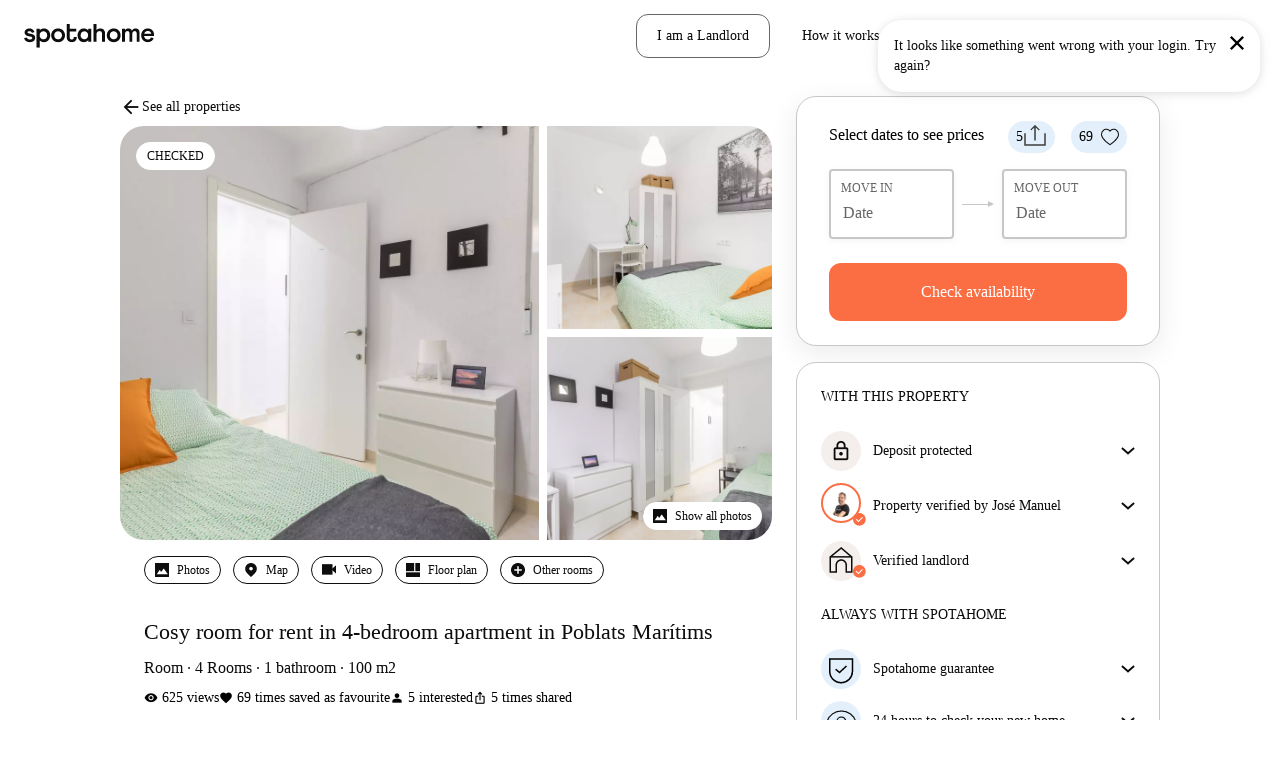

--- FILE ---
content_type: text/html; charset=utf-8
request_url: https://www.spotahome.com/valencia/for-rent:rooms/298829
body_size: 75534
content:
<!DOCTYPE html><html lang="en"><head><meta charSet="utf-8"/><meta name="viewport" content="width=device-width, initial-scale=1, shrink-to-fit=no"/><script type="text/javascript">window.NREUM||(NREUM={});NREUM.info = {"agent":"","beacon":"bam.nr-data.net","errorBeacon":"bam.nr-data.net","licenseKey":"912b4101b6","applicationID":"1013127209","agentToken":null,"applicationTime":160.037357,"transactionName":"Z10EYhBZX0ZTUUxeDV4XJUMRTF5YHV9ZRQlVTBZaA1tUG0FaV0BPQl0IQgNaXVAfR1ZeFg==","queueTime":0,"ttGuid":"e189e07108e35906"}; (window.NREUM||(NREUM={})).init={privacy:{cookies_enabled:true},ajax:{deny_list:[]},session_trace:{sampling_rate:0.0,mode:"FIXED_RATE",enabled:true,error_sampling_rate:0.0},feature_flags:["soft_nav"],distributed_tracing:{enabled:true}};(window.NREUM||(NREUM={})).loader_config={agentID:"1103212455",accountID:"1458948",trustKey:"1458948",xpid:"VQICWV9XABABVFBRBgMAVFQI",licenseKey:"912b4101b6",applicationID:"1013127209",browserID:"1103212455"};;/*! For license information please see nr-loader-spa-1.308.0.min.js.LICENSE.txt */
(()=>{var e,t,r={384:(e,t,r)=>{"use strict";r.d(t,{NT:()=>a,US:()=>u,Zm:()=>o,bQ:()=>d,dV:()=>c,pV:()=>l});var n=r(6154),i=r(1863),s=r(1910);const a={beacon:"bam.nr-data.net",errorBeacon:"bam.nr-data.net"};function o(){return n.gm.NREUM||(n.gm.NREUM={}),void 0===n.gm.newrelic&&(n.gm.newrelic=n.gm.NREUM),n.gm.NREUM}function c(){let e=o();return e.o||(e.o={ST:n.gm.setTimeout,SI:n.gm.setImmediate||n.gm.setInterval,CT:n.gm.clearTimeout,XHR:n.gm.XMLHttpRequest,REQ:n.gm.Request,EV:n.gm.Event,PR:n.gm.Promise,MO:n.gm.MutationObserver,FETCH:n.gm.fetch,WS:n.gm.WebSocket},(0,s.i)(...Object.values(e.o))),e}function d(e,t){let r=o();r.initializedAgents??={},t.initializedAt={ms:(0,i.t)(),date:new Date},r.initializedAgents[e]=t}function u(e,t){o()[e]=t}function l(){return function(){let e=o();const t=e.info||{};e.info={beacon:a.beacon,errorBeacon:a.errorBeacon,...t}}(),function(){let e=o();const t=e.init||{};e.init={...t}}(),c(),function(){let e=o();const t=e.loader_config||{};e.loader_config={...t}}(),o()}},782:(e,t,r)=>{"use strict";r.d(t,{T:()=>n});const n=r(860).K7.pageViewTiming},860:(e,t,r)=>{"use strict";r.d(t,{$J:()=>u,K7:()=>c,P3:()=>d,XX:()=>i,Yy:()=>o,df:()=>s,qY:()=>n,v4:()=>a});const n="events",i="jserrors",s="browser/blobs",a="rum",o="browser/logs",c={ajax:"ajax",genericEvents:"generic_events",jserrors:i,logging:"logging",metrics:"metrics",pageAction:"page_action",pageViewEvent:"page_view_event",pageViewTiming:"page_view_timing",sessionReplay:"session_replay",sessionTrace:"session_trace",softNav:"soft_navigations",spa:"spa"},d={[c.pageViewEvent]:1,[c.pageViewTiming]:2,[c.metrics]:3,[c.jserrors]:4,[c.spa]:5,[c.ajax]:6,[c.sessionTrace]:7,[c.softNav]:8,[c.sessionReplay]:9,[c.logging]:10,[c.genericEvents]:11},u={[c.pageViewEvent]:a,[c.pageViewTiming]:n,[c.ajax]:n,[c.spa]:n,[c.softNav]:n,[c.metrics]:i,[c.jserrors]:i,[c.sessionTrace]:s,[c.sessionReplay]:s,[c.logging]:o,[c.genericEvents]:"ins"}},944:(e,t,r)=>{"use strict";r.d(t,{R:()=>i});var n=r(3241);function i(e,t){"function"==typeof console.debug&&(console.debug("New Relic Warning: https://github.com/newrelic/newrelic-browser-agent/blob/main/docs/warning-codes.md#".concat(e),t),(0,n.W)({agentIdentifier:null,drained:null,type:"data",name:"warn",feature:"warn",data:{code:e,secondary:t}}))}},993:(e,t,r)=>{"use strict";r.d(t,{A$:()=>s,ET:()=>a,TZ:()=>o,p_:()=>i});var n=r(860);const i={ERROR:"ERROR",WARN:"WARN",INFO:"INFO",DEBUG:"DEBUG",TRACE:"TRACE"},s={OFF:0,ERROR:1,WARN:2,INFO:3,DEBUG:4,TRACE:5},a="log",o=n.K7.logging},1541:(e,t,r)=>{"use strict";r.d(t,{U:()=>i,f:()=>n});const n={MFE:"MFE",BA:"BA"};function i(e,t){if(2!==t?.harvestEndpointVersion)return{};const r=t.agentRef.runtime.appMetadata.agents[0].entityGuid;return e?{"source.id":e.id,"source.name":e.name,"source.type":e.type,"parent.id":e.parent?.id||r,"parent.type":e.parent?.type||n.BA}:{"entity.guid":r,appId:t.agentRef.info.applicationID}}},1687:(e,t,r)=>{"use strict";r.d(t,{Ak:()=>d,Ze:()=>h,x3:()=>u});var n=r(3241),i=r(7836),s=r(3606),a=r(860),o=r(2646);const c={};function d(e,t){const r={staged:!1,priority:a.P3[t]||0};l(e),c[e].get(t)||c[e].set(t,r)}function u(e,t){e&&c[e]&&(c[e].get(t)&&c[e].delete(t),p(e,t,!1),c[e].size&&f(e))}function l(e){if(!e)throw new Error("agentIdentifier required");c[e]||(c[e]=new Map)}function h(e="",t="feature",r=!1){if(l(e),!e||!c[e].get(t)||r)return p(e,t);c[e].get(t).staged=!0,f(e)}function f(e){const t=Array.from(c[e]);t.every(([e,t])=>t.staged)&&(t.sort((e,t)=>e[1].priority-t[1].priority),t.forEach(([t])=>{c[e].delete(t),p(e,t)}))}function p(e,t,r=!0){const a=e?i.ee.get(e):i.ee,c=s.i.handlers;if(!a.aborted&&a.backlog&&c){if((0,n.W)({agentIdentifier:e,type:"lifecycle",name:"drain",feature:t}),r){const e=a.backlog[t],r=c[t];if(r){for(let t=0;e&&t<e.length;++t)g(e[t],r);Object.entries(r).forEach(([e,t])=>{Object.values(t||{}).forEach(t=>{t[0]?.on&&t[0]?.context()instanceof o.y&&t[0].on(e,t[1])})})}}a.isolatedBacklog||delete c[t],a.backlog[t]=null,a.emit("drain-"+t,[])}}function g(e,t){var r=e[1];Object.values(t[r]||{}).forEach(t=>{var r=e[0];if(t[0]===r){var n=t[1],i=e[3],s=e[2];n.apply(i,s)}})}},1738:(e,t,r)=>{"use strict";r.d(t,{U:()=>f,Y:()=>h});var n=r(3241),i=r(9908),s=r(1863),a=r(944),o=r(5701),c=r(3969),d=r(8362),u=r(860),l=r(4261);function h(e,t,r,s){const h=s||r;!h||h[e]&&h[e]!==d.d.prototype[e]||(h[e]=function(){(0,i.p)(c.xV,["API/"+e+"/called"],void 0,u.K7.metrics,r.ee),(0,n.W)({agentIdentifier:r.agentIdentifier,drained:!!o.B?.[r.agentIdentifier],type:"data",name:"api",feature:l.Pl+e,data:{}});try{return t.apply(this,arguments)}catch(e){(0,a.R)(23,e)}})}function f(e,t,r,n,a){const o=e.info;null===r?delete o.jsAttributes[t]:o.jsAttributes[t]=r,(a||null===r)&&(0,i.p)(l.Pl+n,[(0,s.t)(),t,r],void 0,"session",e.ee)}},1741:(e,t,r)=>{"use strict";r.d(t,{W:()=>s});var n=r(944),i=r(4261);class s{#e(e,...t){if(this[e]!==s.prototype[e])return this[e](...t);(0,n.R)(35,e)}addPageAction(e,t){return this.#e(i.hG,e,t)}register(e){return this.#e(i.eY,e)}recordCustomEvent(e,t){return this.#e(i.fF,e,t)}setPageViewName(e,t){return this.#e(i.Fw,e,t)}setCustomAttribute(e,t,r){return this.#e(i.cD,e,t,r)}noticeError(e,t){return this.#e(i.o5,e,t)}setUserId(e,t=!1){return this.#e(i.Dl,e,t)}setApplicationVersion(e){return this.#e(i.nb,e)}setErrorHandler(e){return this.#e(i.bt,e)}addRelease(e,t){return this.#e(i.k6,e,t)}log(e,t){return this.#e(i.$9,e,t)}start(){return this.#e(i.d3)}finished(e){return this.#e(i.BL,e)}recordReplay(){return this.#e(i.CH)}pauseReplay(){return this.#e(i.Tb)}addToTrace(e){return this.#e(i.U2,e)}setCurrentRouteName(e){return this.#e(i.PA,e)}interaction(e){return this.#e(i.dT,e)}wrapLogger(e,t,r){return this.#e(i.Wb,e,t,r)}measure(e,t){return this.#e(i.V1,e,t)}consent(e){return this.#e(i.Pv,e)}}},1863:(e,t,r)=>{"use strict";function n(){return Math.floor(performance.now())}r.d(t,{t:()=>n})},1910:(e,t,r)=>{"use strict";r.d(t,{i:()=>s});var n=r(944);const i=new Map;function s(...e){return e.every(e=>{if(i.has(e))return i.get(e);const t="function"==typeof e?e.toString():"",r=t.includes("[native code]"),s=t.includes("nrWrapper");return r||s||(0,n.R)(64,e?.name||t),i.set(e,r),r})}},2555:(e,t,r)=>{"use strict";r.d(t,{D:()=>o,f:()=>a});var n=r(384),i=r(8122);const s={beacon:n.NT.beacon,errorBeacon:n.NT.errorBeacon,licenseKey:void 0,applicationID:void 0,sa:void 0,queueTime:void 0,applicationTime:void 0,ttGuid:void 0,user:void 0,account:void 0,product:void 0,extra:void 0,jsAttributes:{},userAttributes:void 0,atts:void 0,transactionName:void 0,tNamePlain:void 0};function a(e){try{return!!e.licenseKey&&!!e.errorBeacon&&!!e.applicationID}catch(e){return!1}}const o=e=>(0,i.a)(e,s)},2614:(e,t,r)=>{"use strict";r.d(t,{BB:()=>a,H3:()=>n,g:()=>d,iL:()=>c,tS:()=>o,uh:()=>i,wk:()=>s});const n="NRBA",i="SESSION",s=144e5,a=18e5,o={STARTED:"session-started",PAUSE:"session-pause",RESET:"session-reset",RESUME:"session-resume",UPDATE:"session-update"},c={SAME_TAB:"same-tab",CROSS_TAB:"cross-tab"},d={OFF:0,FULL:1,ERROR:2}},2646:(e,t,r)=>{"use strict";r.d(t,{y:()=>n});class n{constructor(e){this.contextId=e}}},2843:(e,t,r)=>{"use strict";r.d(t,{G:()=>s,u:()=>i});var n=r(3878);function i(e,t=!1,r,i){(0,n.DD)("visibilitychange",function(){if(t)return void("hidden"===document.visibilityState&&e());e(document.visibilityState)},r,i)}function s(e,t,r){(0,n.sp)("pagehide",e,t,r)}},3241:(e,t,r)=>{"use strict";r.d(t,{W:()=>s});var n=r(6154);const i="newrelic";function s(e={}){try{n.gm.dispatchEvent(new CustomEvent(i,{detail:e}))}catch(e){}}},3304:(e,t,r)=>{"use strict";r.d(t,{A:()=>s});var n=r(7836);const i=()=>{const e=new WeakSet;return(t,r)=>{if("object"==typeof r&&null!==r){if(e.has(r))return;e.add(r)}return r}};function s(e){try{return JSON.stringify(e,i())??""}catch(e){try{n.ee.emit("internal-error",[e])}catch(e){}return""}}},3333:(e,t,r)=>{"use strict";r.d(t,{$v:()=>u,TZ:()=>n,Xh:()=>c,Zp:()=>i,kd:()=>d,mq:()=>o,nf:()=>a,qN:()=>s});const n=r(860).K7.genericEvents,i=["auxclick","click","copy","keydown","paste","scrollend"],s=["focus","blur"],a=4,o=1e3,c=2e3,d=["PageAction","UserAction","BrowserPerformance"],u={RESOURCES:"experimental.resources",REGISTER:"register"}},3434:(e,t,r)=>{"use strict";r.d(t,{Jt:()=>s,YM:()=>d});var n=r(7836),i=r(5607);const s="nr@original:".concat(i.W),a=50;var o=Object.prototype.hasOwnProperty,c=!1;function d(e,t){return e||(e=n.ee),r.inPlace=function(e,t,n,i,s){n||(n="");const a="-"===n.charAt(0);for(let o=0;o<t.length;o++){const c=t[o],d=e[c];l(d)||(e[c]=r(d,a?c+n:n,i,c,s))}},r.flag=s,r;function r(t,r,n,c,d){return l(t)?t:(r||(r=""),nrWrapper[s]=t,function(e,t,r){if(Object.defineProperty&&Object.keys)try{return Object.keys(e).forEach(function(r){Object.defineProperty(t,r,{get:function(){return e[r]},set:function(t){return e[r]=t,t}})}),t}catch(e){u([e],r)}for(var n in e)o.call(e,n)&&(t[n]=e[n])}(t,nrWrapper,e),nrWrapper);function nrWrapper(){var s,o,l,h;let f;try{o=this,s=[...arguments],l="function"==typeof n?n(s,o):n||{}}catch(t){u([t,"",[s,o,c],l],e)}i(r+"start",[s,o,c],l,d);const p=performance.now();let g;try{return h=t.apply(o,s),g=performance.now(),h}catch(e){throw g=performance.now(),i(r+"err",[s,o,e],l,d),f=e,f}finally{const e=g-p,t={start:p,end:g,duration:e,isLongTask:e>=a,methodName:c,thrownError:f};t.isLongTask&&i("long-task",[t,o],l,d),i(r+"end",[s,o,h],l,d)}}}function i(r,n,i,s){if(!c||t){var a=c;c=!0;try{e.emit(r,n,i,t,s)}catch(t){u([t,r,n,i],e)}c=a}}}function u(e,t){t||(t=n.ee);try{t.emit("internal-error",e)}catch(e){}}function l(e){return!(e&&"function"==typeof e&&e.apply&&!e[s])}},3606:(e,t,r)=>{"use strict";r.d(t,{i:()=>s});var n=r(9908);s.on=a;var i=s.handlers={};function s(e,t,r,s){a(s||n.d,i,e,t,r)}function a(e,t,r,i,s){s||(s="feature"),e||(e=n.d);var a=t[s]=t[s]||{};(a[r]=a[r]||[]).push([e,i])}},3738:(e,t,r)=>{"use strict";r.d(t,{He:()=>i,Kp:()=>o,Lc:()=>d,Rz:()=>u,TZ:()=>n,bD:()=>s,d3:()=>a,jx:()=>l,sl:()=>h,uP:()=>c});const n=r(860).K7.sessionTrace,i="bstResource",s="resource",a="-start",o="-end",c="fn"+a,d="fn"+o,u="pushState",l=1e3,h=3e4},3785:(e,t,r)=>{"use strict";r.d(t,{R:()=>c,b:()=>d});var n=r(9908),i=r(1863),s=r(860),a=r(3969),o=r(993);function c(e,t,r={},c=o.p_.INFO,d=!0,u,l=(0,i.t)()){(0,n.p)(a.xV,["API/logging/".concat(c.toLowerCase(),"/called")],void 0,s.K7.metrics,e),(0,n.p)(o.ET,[l,t,r,c,d,u],void 0,s.K7.logging,e)}function d(e){return"string"==typeof e&&Object.values(o.p_).some(t=>t===e.toUpperCase().trim())}},3878:(e,t,r)=>{"use strict";function n(e,t){return{capture:e,passive:!1,signal:t}}function i(e,t,r=!1,i){window.addEventListener(e,t,n(r,i))}function s(e,t,r=!1,i){document.addEventListener(e,t,n(r,i))}r.d(t,{DD:()=>s,jT:()=>n,sp:()=>i})},3962:(e,t,r)=>{"use strict";r.d(t,{AM:()=>a,O2:()=>l,OV:()=>s,Qu:()=>h,TZ:()=>c,ih:()=>f,pP:()=>o,t1:()=>u,tC:()=>i,wD:()=>d});var n=r(860);const i=["click","keydown","submit"],s="popstate",a="api",o="initialPageLoad",c=n.K7.softNav,d=5e3,u=500,l={INITIAL_PAGE_LOAD:"",ROUTE_CHANGE:1,UNSPECIFIED:2},h={INTERACTION:1,AJAX:2,CUSTOM_END:3,CUSTOM_TRACER:4},f={IP:"in progress",PF:"pending finish",FIN:"finished",CAN:"cancelled"}},3969:(e,t,r)=>{"use strict";r.d(t,{TZ:()=>n,XG:()=>o,rs:()=>i,xV:()=>a,z_:()=>s});const n=r(860).K7.metrics,i="sm",s="cm",a="storeSupportabilityMetrics",o="storeEventMetrics"},4234:(e,t,r)=>{"use strict";r.d(t,{W:()=>s});var n=r(7836),i=r(1687);class s{constructor(e,t){this.agentIdentifier=e,this.ee=n.ee.get(e),this.featureName=t,this.blocked=!1}deregisterDrain(){(0,i.x3)(this.agentIdentifier,this.featureName)}}},4261:(e,t,r)=>{"use strict";r.d(t,{$9:()=>u,BL:()=>c,CH:()=>p,Dl:()=>R,Fw:()=>w,PA:()=>v,Pl:()=>n,Pv:()=>A,Tb:()=>h,U2:()=>a,V1:()=>E,Wb:()=>T,bt:()=>y,cD:()=>b,d3:()=>x,dT:()=>d,eY:()=>g,fF:()=>f,hG:()=>s,hw:()=>i,k6:()=>o,nb:()=>m,o5:()=>l});const n="api-",i=n+"ixn-",s="addPageAction",a="addToTrace",o="addRelease",c="finished",d="interaction",u="log",l="noticeError",h="pauseReplay",f="recordCustomEvent",p="recordReplay",g="register",m="setApplicationVersion",v="setCurrentRouteName",b="setCustomAttribute",y="setErrorHandler",w="setPageViewName",R="setUserId",x="start",T="wrapLogger",E="measure",A="consent"},5205:(e,t,r)=>{"use strict";r.d(t,{j:()=>S});var n=r(384),i=r(1741);var s=r(2555),a=r(3333);const o=e=>{if(!e||"string"!=typeof e)return!1;try{document.createDocumentFragment().querySelector(e)}catch{return!1}return!0};var c=r(2614),d=r(944),u=r(8122);const l="[data-nr-mask]",h=e=>(0,u.a)(e,(()=>{const e={feature_flags:[],experimental:{allow_registered_children:!1,resources:!1},mask_selector:"*",block_selector:"[data-nr-block]",mask_input_options:{color:!1,date:!1,"datetime-local":!1,email:!1,month:!1,number:!1,range:!1,search:!1,tel:!1,text:!1,time:!1,url:!1,week:!1,textarea:!1,select:!1,password:!0}};return{ajax:{deny_list:void 0,block_internal:!0,enabled:!0,autoStart:!0},api:{get allow_registered_children(){return e.feature_flags.includes(a.$v.REGISTER)||e.experimental.allow_registered_children},set allow_registered_children(t){e.experimental.allow_registered_children=t},duplicate_registered_data:!1},browser_consent_mode:{enabled:!1},distributed_tracing:{enabled:void 0,exclude_newrelic_header:void 0,cors_use_newrelic_header:void 0,cors_use_tracecontext_headers:void 0,allowed_origins:void 0},get feature_flags(){return e.feature_flags},set feature_flags(t){e.feature_flags=t},generic_events:{enabled:!0,autoStart:!0},harvest:{interval:30},jserrors:{enabled:!0,autoStart:!0},logging:{enabled:!0,autoStart:!0},metrics:{enabled:!0,autoStart:!0},obfuscate:void 0,page_action:{enabled:!0},page_view_event:{enabled:!0,autoStart:!0},page_view_timing:{enabled:!0,autoStart:!0},performance:{capture_marks:!1,capture_measures:!1,capture_detail:!0,resources:{get enabled(){return e.feature_flags.includes(a.$v.RESOURCES)||e.experimental.resources},set enabled(t){e.experimental.resources=t},asset_types:[],first_party_domains:[],ignore_newrelic:!0}},privacy:{cookies_enabled:!0},proxy:{assets:void 0,beacon:void 0},session:{expiresMs:c.wk,inactiveMs:c.BB},session_replay:{autoStart:!0,enabled:!1,preload:!1,sampling_rate:10,error_sampling_rate:100,collect_fonts:!1,inline_images:!1,fix_stylesheets:!0,mask_all_inputs:!0,get mask_text_selector(){return e.mask_selector},set mask_text_selector(t){o(t)?e.mask_selector="".concat(t,",").concat(l):""===t||null===t?e.mask_selector=l:(0,d.R)(5,t)},get block_class(){return"nr-block"},get ignore_class(){return"nr-ignore"},get mask_text_class(){return"nr-mask"},get block_selector(){return e.block_selector},set block_selector(t){o(t)?e.block_selector+=",".concat(t):""!==t&&(0,d.R)(6,t)},get mask_input_options(){return e.mask_input_options},set mask_input_options(t){t&&"object"==typeof t?e.mask_input_options={...t,password:!0}:(0,d.R)(7,t)}},session_trace:{enabled:!0,autoStart:!0},soft_navigations:{enabled:!0,autoStart:!0},spa:{enabled:!0,autoStart:!0},ssl:void 0,user_actions:{enabled:!0,elementAttributes:["id","className","tagName","type"]}}})());var f=r(6154),p=r(9324);let g=0;const m={buildEnv:p.F3,distMethod:p.Xs,version:p.xv,originTime:f.WN},v={consented:!1},b={appMetadata:{},get consented(){return this.session?.state?.consent||v.consented},set consented(e){v.consented=e},customTransaction:void 0,denyList:void 0,disabled:!1,harvester:void 0,isolatedBacklog:!1,isRecording:!1,loaderType:void 0,maxBytes:3e4,obfuscator:void 0,onerror:void 0,ptid:void 0,releaseIds:{},session:void 0,timeKeeper:void 0,registeredEntities:[],jsAttributesMetadata:{bytes:0},get harvestCount(){return++g}},y=e=>{const t=(0,u.a)(e,b),r=Object.keys(m).reduce((e,t)=>(e[t]={value:m[t],writable:!1,configurable:!0,enumerable:!0},e),{});return Object.defineProperties(t,r)};var w=r(5701);const R=e=>{const t=e.startsWith("http");e+="/",r.p=t?e:"https://"+e};var x=r(7836),T=r(3241);const E={accountID:void 0,trustKey:void 0,agentID:void 0,licenseKey:void 0,applicationID:void 0,xpid:void 0},A=e=>(0,u.a)(e,E),_=new Set;function S(e,t={},r,a){let{init:o,info:c,loader_config:d,runtime:u={},exposed:l=!0}=t;if(!c){const e=(0,n.pV)();o=e.init,c=e.info,d=e.loader_config}e.init=h(o||{}),e.loader_config=A(d||{}),c.jsAttributes??={},f.bv&&(c.jsAttributes.isWorker=!0),e.info=(0,s.D)(c);const p=e.init,g=[c.beacon,c.errorBeacon];_.has(e.agentIdentifier)||(p.proxy.assets&&(R(p.proxy.assets),g.push(p.proxy.assets)),p.proxy.beacon&&g.push(p.proxy.beacon),e.beacons=[...g],function(e){const t=(0,n.pV)();Object.getOwnPropertyNames(i.W.prototype).forEach(r=>{const n=i.W.prototype[r];if("function"!=typeof n||"constructor"===n)return;let s=t[r];e[r]&&!1!==e.exposed&&"micro-agent"!==e.runtime?.loaderType&&(t[r]=(...t)=>{const n=e[r](...t);return s?s(...t):n})})}(e),(0,n.US)("activatedFeatures",w.B)),u.denyList=[...p.ajax.deny_list||[],...p.ajax.block_internal?g:[]],u.ptid=e.agentIdentifier,u.loaderType=r,e.runtime=y(u),_.has(e.agentIdentifier)||(e.ee=x.ee.get(e.agentIdentifier),e.exposed=l,(0,T.W)({agentIdentifier:e.agentIdentifier,drained:!!w.B?.[e.agentIdentifier],type:"lifecycle",name:"initialize",feature:void 0,data:e.config})),_.add(e.agentIdentifier)}},5270:(e,t,r)=>{"use strict";r.d(t,{Aw:()=>a,SR:()=>s,rF:()=>o});var n=r(384),i=r(7767);function s(e){return!!(0,n.dV)().o.MO&&(0,i.V)(e)&&!0===e?.session_trace.enabled}function a(e){return!0===e?.session_replay.preload&&s(e)}function o(e,t){try{if("string"==typeof t?.type){if("password"===t.type.toLowerCase())return"*".repeat(e?.length||0);if(void 0!==t?.dataset?.nrUnmask||t?.classList?.contains("nr-unmask"))return e}}catch(e){}return"string"==typeof e?e.replace(/[\S]/g,"*"):"*".repeat(e?.length||0)}},5289:(e,t,r)=>{"use strict";r.d(t,{GG:()=>a,Qr:()=>c,sB:()=>o});var n=r(3878),i=r(6389);function s(){return"undefined"==typeof document||"complete"===document.readyState}function a(e,t){if(s())return e();const r=(0,i.J)(e),a=setInterval(()=>{s()&&(clearInterval(a),r())},500);(0,n.sp)("load",r,t)}function o(e){if(s())return e();(0,n.DD)("DOMContentLoaded",e)}function c(e){if(s())return e();(0,n.sp)("popstate",e)}},5607:(e,t,r)=>{"use strict";r.d(t,{W:()=>n});const n=(0,r(9566).bz)()},5701:(e,t,r)=>{"use strict";r.d(t,{B:()=>s,t:()=>a});var n=r(3241);const i=new Set,s={};function a(e,t){const r=t.agentIdentifier;s[r]??={},e&&"object"==typeof e&&(i.has(r)||(t.ee.emit("rumresp",[e]),s[r]=e,i.add(r),(0,n.W)({agentIdentifier:r,loaded:!0,drained:!0,type:"lifecycle",name:"load",feature:void 0,data:e})))}},6154:(e,t,r)=>{"use strict";r.d(t,{OF:()=>d,RI:()=>i,WN:()=>h,bv:()=>s,eN:()=>f,gm:()=>a,lR:()=>l,m:()=>c,mw:()=>o,sb:()=>u});var n=r(1863);const i="undefined"!=typeof window&&!!window.document,s="undefined"!=typeof WorkerGlobalScope&&("undefined"!=typeof self&&self instanceof WorkerGlobalScope&&self.navigator instanceof WorkerNavigator||"undefined"!=typeof globalThis&&globalThis instanceof WorkerGlobalScope&&globalThis.navigator instanceof WorkerNavigator),a=i?window:"undefined"!=typeof WorkerGlobalScope&&("undefined"!=typeof self&&self instanceof WorkerGlobalScope&&self||"undefined"!=typeof globalThis&&globalThis instanceof WorkerGlobalScope&&globalThis),o=Boolean("hidden"===a?.document?.visibilityState),c=""+a?.location,d=/iPad|iPhone|iPod/.test(a.navigator?.userAgent),u=d&&"undefined"==typeof SharedWorker,l=(()=>{const e=a.navigator?.userAgent?.match(/Firefox[/\s](\d+\.\d+)/);return Array.isArray(e)&&e.length>=2?+e[1]:0})(),h=Date.now()-(0,n.t)(),f=()=>"undefined"!=typeof PerformanceNavigationTiming&&a?.performance?.getEntriesByType("navigation")?.[0]?.responseStart},6344:(e,t,r)=>{"use strict";r.d(t,{BB:()=>u,Qb:()=>l,TZ:()=>i,Ug:()=>a,Vh:()=>s,_s:()=>o,bc:()=>d,yP:()=>c});var n=r(2614);const i=r(860).K7.sessionReplay,s="errorDuringReplay",a=.12,o={DomContentLoaded:0,Load:1,FullSnapshot:2,IncrementalSnapshot:3,Meta:4,Custom:5},c={[n.g.ERROR]:15e3,[n.g.FULL]:3e5,[n.g.OFF]:0},d={RESET:{message:"Session was reset",sm:"Reset"},IMPORT:{message:"Recorder failed to import",sm:"Import"},TOO_MANY:{message:"429: Too Many Requests",sm:"Too-Many"},TOO_BIG:{message:"Payload was too large",sm:"Too-Big"},CROSS_TAB:{message:"Session Entity was set to OFF on another tab",sm:"Cross-Tab"},ENTITLEMENTS:{message:"Session Replay is not allowed and will not be started",sm:"Entitlement"}},u=5e3,l={API:"api",RESUME:"resume",SWITCH_TO_FULL:"switchToFull",INITIALIZE:"initialize",PRELOAD:"preload"}},6389:(e,t,r)=>{"use strict";function n(e,t=500,r={}){const n=r?.leading||!1;let i;return(...r)=>{n&&void 0===i&&(e.apply(this,r),i=setTimeout(()=>{i=clearTimeout(i)},t)),n||(clearTimeout(i),i=setTimeout(()=>{e.apply(this,r)},t))}}function i(e){let t=!1;return(...r)=>{t||(t=!0,e.apply(this,r))}}r.d(t,{J:()=>i,s:()=>n})},6630:(e,t,r)=>{"use strict";r.d(t,{T:()=>n});const n=r(860).K7.pageViewEvent},6774:(e,t,r)=>{"use strict";r.d(t,{T:()=>n});const n=r(860).K7.jserrors},7295:(e,t,r)=>{"use strict";r.d(t,{Xv:()=>a,gX:()=>i,iW:()=>s});var n=[];function i(e){if(!e||s(e))return!1;if(0===n.length)return!0;if("*"===n[0].hostname)return!1;for(var t=0;t<n.length;t++){var r=n[t];if(r.hostname.test(e.hostname)&&r.pathname.test(e.pathname))return!1}return!0}function s(e){return void 0===e.hostname}function a(e){if(n=[],e&&e.length)for(var t=0;t<e.length;t++){let r=e[t];if(!r)continue;if("*"===r)return void(n=[{hostname:"*"}]);0===r.indexOf("http://")?r=r.substring(7):0===r.indexOf("https://")&&(r=r.substring(8));const i=r.indexOf("/");let s,a;i>0?(s=r.substring(0,i),a=r.substring(i)):(s=r,a="*");let[c]=s.split(":");n.push({hostname:o(c),pathname:o(a,!0)})}}function o(e,t=!1){const r=e.replace(/[.+?^${}()|[\]\\]/g,e=>"\\"+e).replace(/\*/g,".*?");return new RegExp((t?"^":"")+r+"$")}},7485:(e,t,r)=>{"use strict";r.d(t,{D:()=>i});var n=r(6154);function i(e){if(0===(e||"").indexOf("data:"))return{protocol:"data"};try{const t=new URL(e,location.href),r={port:t.port,hostname:t.hostname,pathname:t.pathname,search:t.search,protocol:t.protocol.slice(0,t.protocol.indexOf(":")),sameOrigin:t.protocol===n.gm?.location?.protocol&&t.host===n.gm?.location?.host};return r.port&&""!==r.port||("http:"===t.protocol&&(r.port="80"),"https:"===t.protocol&&(r.port="443")),r.pathname&&""!==r.pathname?r.pathname.startsWith("/")||(r.pathname="/".concat(r.pathname)):r.pathname="/",r}catch(e){return{}}}},7699:(e,t,r)=>{"use strict";r.d(t,{It:()=>s,KC:()=>o,No:()=>i,qh:()=>a});var n=r(860);const i=16e3,s=1e6,a="SESSION_ERROR",o={[n.K7.logging]:!0,[n.K7.genericEvents]:!1,[n.K7.jserrors]:!1,[n.K7.ajax]:!1}},7767:(e,t,r)=>{"use strict";r.d(t,{V:()=>i});var n=r(6154);const i=e=>n.RI&&!0===e?.privacy.cookies_enabled},7836:(e,t,r)=>{"use strict";r.d(t,{P:()=>o,ee:()=>c});var n=r(384),i=r(8990),s=r(2646),a=r(5607);const o="nr@context:".concat(a.W),c=function e(t,r){var n={},a={},u={},l=!1;try{l=16===r.length&&d.initializedAgents?.[r]?.runtime.isolatedBacklog}catch(e){}var h={on:p,addEventListener:p,removeEventListener:function(e,t){var r=n[e];if(!r)return;for(var i=0;i<r.length;i++)r[i]===t&&r.splice(i,1)},emit:function(e,r,n,i,s){!1!==s&&(s=!0);if(c.aborted&&!i)return;t&&s&&t.emit(e,r,n);var o=f(n);g(e).forEach(e=>{e.apply(o,r)});var d=v()[a[e]];d&&d.push([h,e,r,o]);return o},get:m,listeners:g,context:f,buffer:function(e,t){const r=v();if(t=t||"feature",h.aborted)return;Object.entries(e||{}).forEach(([e,n])=>{a[n]=t,t in r||(r[t]=[])})},abort:function(){h._aborted=!0,Object.keys(h.backlog).forEach(e=>{delete h.backlog[e]})},isBuffering:function(e){return!!v()[a[e]]},debugId:r,backlog:l?{}:t&&"object"==typeof t.backlog?t.backlog:{},isolatedBacklog:l};return Object.defineProperty(h,"aborted",{get:()=>{let e=h._aborted||!1;return e||(t&&(e=t.aborted),e)}}),h;function f(e){return e&&e instanceof s.y?e:e?(0,i.I)(e,o,()=>new s.y(o)):new s.y(o)}function p(e,t){n[e]=g(e).concat(t)}function g(e){return n[e]||[]}function m(t){return u[t]=u[t]||e(h,t)}function v(){return h.backlog}}(void 0,"globalEE"),d=(0,n.Zm)();d.ee||(d.ee=c)},8122:(e,t,r)=>{"use strict";r.d(t,{a:()=>i});var n=r(944);function i(e,t){try{if(!e||"object"!=typeof e)return(0,n.R)(3);if(!t||"object"!=typeof t)return(0,n.R)(4);const r=Object.create(Object.getPrototypeOf(t),Object.getOwnPropertyDescriptors(t)),s=0===Object.keys(r).length?e:r;for(let a in s)if(void 0!==e[a])try{if(null===e[a]){r[a]=null;continue}Array.isArray(e[a])&&Array.isArray(t[a])?r[a]=Array.from(new Set([...e[a],...t[a]])):"object"==typeof e[a]&&"object"==typeof t[a]?r[a]=i(e[a],t[a]):r[a]=e[a]}catch(e){r[a]||(0,n.R)(1,e)}return r}catch(e){(0,n.R)(2,e)}}},8139:(e,t,r)=>{"use strict";r.d(t,{u:()=>h});var n=r(7836),i=r(3434),s=r(8990),a=r(6154);const o={},c=a.gm.XMLHttpRequest,d="addEventListener",u="removeEventListener",l="nr@wrapped:".concat(n.P);function h(e){var t=function(e){return(e||n.ee).get("events")}(e);if(o[t.debugId]++)return t;o[t.debugId]=1;var r=(0,i.YM)(t,!0);function h(e){r.inPlace(e,[d,u],"-",p)}function p(e,t){return e[1]}return"getPrototypeOf"in Object&&(a.RI&&f(document,h),c&&f(c.prototype,h),f(a.gm,h)),t.on(d+"-start",function(e,t){var n=e[1];if(null!==n&&("function"==typeof n||"object"==typeof n)&&"newrelic"!==e[0]){var i=(0,s.I)(n,l,function(){var e={object:function(){if("function"!=typeof n.handleEvent)return;return n.handleEvent.apply(n,arguments)},function:n}[typeof n];return e?r(e,"fn-",null,e.name||"anonymous"):n});this.wrapped=e[1]=i}}),t.on(u+"-start",function(e){e[1]=this.wrapped||e[1]}),t}function f(e,t,...r){let n=e;for(;"object"==typeof n&&!Object.prototype.hasOwnProperty.call(n,d);)n=Object.getPrototypeOf(n);n&&t(n,...r)}},8362:(e,t,r)=>{"use strict";r.d(t,{d:()=>s});var n=r(9566),i=r(1741);class s extends i.W{agentIdentifier=(0,n.LA)(16)}},8374:(e,t,r)=>{r.nc=(()=>{try{return document?.currentScript?.nonce}catch(e){}return""})()},8990:(e,t,r)=>{"use strict";r.d(t,{I:()=>i});var n=Object.prototype.hasOwnProperty;function i(e,t,r){if(n.call(e,t))return e[t];var i=r();if(Object.defineProperty&&Object.keys)try{return Object.defineProperty(e,t,{value:i,writable:!0,enumerable:!1}),i}catch(e){}return e[t]=i,i}},9119:(e,t,r)=>{"use strict";r.d(t,{L:()=>s});var n=/([^?#]*)[^#]*(#[^?]*|$).*/,i=/([^?#]*)().*/;function s(e,t){return e?e.replace(t?n:i,"$1$2"):e}},9300:(e,t,r)=>{"use strict";r.d(t,{T:()=>n});const n=r(860).K7.ajax},9324:(e,t,r)=>{"use strict";r.d(t,{AJ:()=>a,F3:()=>i,Xs:()=>s,Yq:()=>o,xv:()=>n});const n="1.308.0",i="PROD",s="CDN",a="@newrelic/rrweb",o="1.0.1"},9566:(e,t,r)=>{"use strict";r.d(t,{LA:()=>o,ZF:()=>c,bz:()=>a,el:()=>d});var n=r(6154);const i="xxxxxxxx-xxxx-4xxx-yxxx-xxxxxxxxxxxx";function s(e,t){return e?15&e[t]:16*Math.random()|0}function a(){const e=n.gm?.crypto||n.gm?.msCrypto;let t,r=0;return e&&e.getRandomValues&&(t=e.getRandomValues(new Uint8Array(30))),i.split("").map(e=>"x"===e?s(t,r++).toString(16):"y"===e?(3&s()|8).toString(16):e).join("")}function o(e){const t=n.gm?.crypto||n.gm?.msCrypto;let r,i=0;t&&t.getRandomValues&&(r=t.getRandomValues(new Uint8Array(e)));const a=[];for(var o=0;o<e;o++)a.push(s(r,i++).toString(16));return a.join("")}function c(){return o(16)}function d(){return o(32)}},9908:(e,t,r)=>{"use strict";r.d(t,{d:()=>n,p:()=>i});var n=r(7836).ee.get("handle");function i(e,t,r,i,s){s?(s.buffer([e],i),s.emit(e,t,r)):(n.buffer([e],i),n.emit(e,t,r))}}},n={};function i(e){var t=n[e];if(void 0!==t)return t.exports;var s=n[e]={exports:{}};return r[e](s,s.exports,i),s.exports}i.m=r,i.d=(e,t)=>{for(var r in t)i.o(t,r)&&!i.o(e,r)&&Object.defineProperty(e,r,{enumerable:!0,get:t[r]})},i.f={},i.e=e=>Promise.all(Object.keys(i.f).reduce((t,r)=>(i.f[r](e,t),t),[])),i.u=e=>({212:"nr-spa-compressor",249:"nr-spa-recorder",478:"nr-spa"}[e]+"-1.308.0.min.js"),i.o=(e,t)=>Object.prototype.hasOwnProperty.call(e,t),e={},t="NRBA-1.308.0.PROD:",i.l=(r,n,s,a)=>{if(e[r])e[r].push(n);else{var o,c;if(void 0!==s)for(var d=document.getElementsByTagName("script"),u=0;u<d.length;u++){var l=d[u];if(l.getAttribute("src")==r||l.getAttribute("data-webpack")==t+s){o=l;break}}if(!o){c=!0;var h={478:"sha512-RSfSVnmHk59T/uIPbdSE0LPeqcEdF4/+XhfJdBuccH5rYMOEZDhFdtnh6X6nJk7hGpzHd9Ujhsy7lZEz/ORYCQ==",249:"sha512-ehJXhmntm85NSqW4MkhfQqmeKFulra3klDyY0OPDUE+sQ3GokHlPh1pmAzuNy//3j4ac6lzIbmXLvGQBMYmrkg==",212:"sha512-B9h4CR46ndKRgMBcK+j67uSR2RCnJfGefU+A7FrgR/k42ovXy5x/MAVFiSvFxuVeEk/pNLgvYGMp1cBSK/G6Fg=="};(o=document.createElement("script")).charset="utf-8",i.nc&&o.setAttribute("nonce",i.nc),o.setAttribute("data-webpack",t+s),o.src=r,0!==o.src.indexOf(window.location.origin+"/")&&(o.crossOrigin="anonymous"),h[a]&&(o.integrity=h[a])}e[r]=[n];var f=(t,n)=>{o.onerror=o.onload=null,clearTimeout(p);var i=e[r];if(delete e[r],o.parentNode&&o.parentNode.removeChild(o),i&&i.forEach(e=>e(n)),t)return t(n)},p=setTimeout(f.bind(null,void 0,{type:"timeout",target:o}),12e4);o.onerror=f.bind(null,o.onerror),o.onload=f.bind(null,o.onload),c&&document.head.appendChild(o)}},i.r=e=>{"undefined"!=typeof Symbol&&Symbol.toStringTag&&Object.defineProperty(e,Symbol.toStringTag,{value:"Module"}),Object.defineProperty(e,"__esModule",{value:!0})},i.p="https://js-agent.newrelic.com/",(()=>{var e={38:0,788:0};i.f.j=(t,r)=>{var n=i.o(e,t)?e[t]:void 0;if(0!==n)if(n)r.push(n[2]);else{var s=new Promise((r,i)=>n=e[t]=[r,i]);r.push(n[2]=s);var a=i.p+i.u(t),o=new Error;i.l(a,r=>{if(i.o(e,t)&&(0!==(n=e[t])&&(e[t]=void 0),n)){var s=r&&("load"===r.type?"missing":r.type),a=r&&r.target&&r.target.src;o.message="Loading chunk "+t+" failed: ("+s+": "+a+")",o.name="ChunkLoadError",o.type=s,o.request=a,n[1](o)}},"chunk-"+t,t)}};var t=(t,r)=>{var n,s,[a,o,c]=r,d=0;if(a.some(t=>0!==e[t])){for(n in o)i.o(o,n)&&(i.m[n]=o[n]);if(c)c(i)}for(t&&t(r);d<a.length;d++)s=a[d],i.o(e,s)&&e[s]&&e[s][0](),e[s]=0},r=self["webpackChunk:NRBA-1.308.0.PROD"]=self["webpackChunk:NRBA-1.308.0.PROD"]||[];r.forEach(t.bind(null,0)),r.push=t.bind(null,r.push.bind(r))})(),(()=>{"use strict";i(8374);var e=i(8362),t=i(860);const r=Object.values(t.K7);var n=i(5205);var s=i(9908),a=i(1863),o=i(4261),c=i(1738);var d=i(1687),u=i(4234),l=i(5289),h=i(6154),f=i(944),p=i(5270),g=i(7767),m=i(6389),v=i(7699);class b extends u.W{constructor(e,t){super(e.agentIdentifier,t),this.agentRef=e,this.abortHandler=void 0,this.featAggregate=void 0,this.loadedSuccessfully=void 0,this.onAggregateImported=new Promise(e=>{this.loadedSuccessfully=e}),this.deferred=Promise.resolve(),!1===e.init[this.featureName].autoStart?this.deferred=new Promise((t,r)=>{this.ee.on("manual-start-all",(0,m.J)(()=>{(0,d.Ak)(e.agentIdentifier,this.featureName),t()}))}):(0,d.Ak)(e.agentIdentifier,t)}importAggregator(e,t,r={}){if(this.featAggregate)return;const n=async()=>{let n;await this.deferred;try{if((0,g.V)(e.init)){const{setupAgentSession:t}=await i.e(478).then(i.bind(i,8766));n=t(e)}}catch(e){(0,f.R)(20,e),this.ee.emit("internal-error",[e]),(0,s.p)(v.qh,[e],void 0,this.featureName,this.ee)}try{if(!this.#t(this.featureName,n,e.init))return(0,d.Ze)(this.agentIdentifier,this.featureName),void this.loadedSuccessfully(!1);const{Aggregate:i}=await t();this.featAggregate=new i(e,r),e.runtime.harvester.initializedAggregates.push(this.featAggregate),this.loadedSuccessfully(!0)}catch(e){(0,f.R)(34,e),this.abortHandler?.(),(0,d.Ze)(this.agentIdentifier,this.featureName,!0),this.loadedSuccessfully(!1),this.ee&&this.ee.abort()}};h.RI?(0,l.GG)(()=>n(),!0):n()}#t(e,r,n){if(this.blocked)return!1;switch(e){case t.K7.sessionReplay:return(0,p.SR)(n)&&!!r;case t.K7.sessionTrace:return!!r;default:return!0}}}var y=i(6630),w=i(2614),R=i(3241);class x extends b{static featureName=y.T;constructor(e){var t;super(e,y.T),this.setupInspectionEvents(e.agentIdentifier),t=e,(0,c.Y)(o.Fw,function(e,r){"string"==typeof e&&("/"!==e.charAt(0)&&(e="/"+e),t.runtime.customTransaction=(r||"http://custom.transaction")+e,(0,s.p)(o.Pl+o.Fw,[(0,a.t)()],void 0,void 0,t.ee))},t),this.importAggregator(e,()=>i.e(478).then(i.bind(i,2467)))}setupInspectionEvents(e){const t=(t,r)=>{t&&(0,R.W)({agentIdentifier:e,timeStamp:t.timeStamp,loaded:"complete"===t.target.readyState,type:"window",name:r,data:t.target.location+""})};(0,l.sB)(e=>{t(e,"DOMContentLoaded")}),(0,l.GG)(e=>{t(e,"load")}),(0,l.Qr)(e=>{t(e,"navigate")}),this.ee.on(w.tS.UPDATE,(t,r)=>{(0,R.W)({agentIdentifier:e,type:"lifecycle",name:"session",data:r})})}}var T=i(384);class E extends e.d{constructor(e){var t;(super(),h.gm)?(this.features={},(0,T.bQ)(this.agentIdentifier,this),this.desiredFeatures=new Set(e.features||[]),this.desiredFeatures.add(x),(0,n.j)(this,e,e.loaderType||"agent"),t=this,(0,c.Y)(o.cD,function(e,r,n=!1){if("string"==typeof e){if(["string","number","boolean"].includes(typeof r)||null===r)return(0,c.U)(t,e,r,o.cD,n);(0,f.R)(40,typeof r)}else(0,f.R)(39,typeof e)},t),function(e){(0,c.Y)(o.Dl,function(t,r=!1){if("string"!=typeof t&&null!==t)return void(0,f.R)(41,typeof t);const n=e.info.jsAttributes["enduser.id"];r&&null!=n&&n!==t?(0,s.p)(o.Pl+"setUserIdAndResetSession",[t],void 0,"session",e.ee):(0,c.U)(e,"enduser.id",t,o.Dl,!0)},e)}(this),function(e){(0,c.Y)(o.nb,function(t){if("string"==typeof t||null===t)return(0,c.U)(e,"application.version",t,o.nb,!1);(0,f.R)(42,typeof t)},e)}(this),function(e){(0,c.Y)(o.d3,function(){e.ee.emit("manual-start-all")},e)}(this),function(e){(0,c.Y)(o.Pv,function(t=!0){if("boolean"==typeof t){if((0,s.p)(o.Pl+o.Pv,[t],void 0,"session",e.ee),e.runtime.consented=t,t){const t=e.features.page_view_event;t.onAggregateImported.then(e=>{const r=t.featAggregate;e&&!r.sentRum&&r.sendRum()})}}else(0,f.R)(65,typeof t)},e)}(this),this.run()):(0,f.R)(21)}get config(){return{info:this.info,init:this.init,loader_config:this.loader_config,runtime:this.runtime}}get api(){return this}run(){try{const e=function(e){const t={};return r.forEach(r=>{t[r]=!!e[r]?.enabled}),t}(this.init),n=[...this.desiredFeatures];n.sort((e,r)=>t.P3[e.featureName]-t.P3[r.featureName]),n.forEach(r=>{if(!e[r.featureName]&&r.featureName!==t.K7.pageViewEvent)return;if(r.featureName===t.K7.spa)return void(0,f.R)(67);const n=function(e){switch(e){case t.K7.ajax:return[t.K7.jserrors];case t.K7.sessionTrace:return[t.K7.ajax,t.K7.pageViewEvent];case t.K7.sessionReplay:return[t.K7.sessionTrace];case t.K7.pageViewTiming:return[t.K7.pageViewEvent];default:return[]}}(r.featureName).filter(e=>!(e in this.features));n.length>0&&(0,f.R)(36,{targetFeature:r.featureName,missingDependencies:n}),this.features[r.featureName]=new r(this)})}catch(e){(0,f.R)(22,e);for(const e in this.features)this.features[e].abortHandler?.();const t=(0,T.Zm)();delete t.initializedAgents[this.agentIdentifier]?.features,delete this.sharedAggregator;return t.ee.get(this.agentIdentifier).abort(),!1}}}var A=i(2843),_=i(782);class S extends b{static featureName=_.T;constructor(e){super(e,_.T),h.RI&&((0,A.u)(()=>(0,s.p)("docHidden",[(0,a.t)()],void 0,_.T,this.ee),!0),(0,A.G)(()=>(0,s.p)("winPagehide",[(0,a.t)()],void 0,_.T,this.ee)),this.importAggregator(e,()=>i.e(478).then(i.bind(i,9917))))}}var O=i(3969);class I extends b{static featureName=O.TZ;constructor(e){super(e,O.TZ),h.RI&&document.addEventListener("securitypolicyviolation",e=>{(0,s.p)(O.xV,["Generic/CSPViolation/Detected"],void 0,this.featureName,this.ee)}),this.importAggregator(e,()=>i.e(478).then(i.bind(i,6555)))}}var N=i(6774),P=i(3878),k=i(3304);class D{constructor(e,t,r,n,i){this.name="UncaughtError",this.message="string"==typeof e?e:(0,k.A)(e),this.sourceURL=t,this.line=r,this.column=n,this.__newrelic=i}}function C(e){return M(e)?e:new D(void 0!==e?.message?e.message:e,e?.filename||e?.sourceURL,e?.lineno||e?.line,e?.colno||e?.col,e?.__newrelic,e?.cause)}function j(e){const t="Unhandled Promise Rejection: ";if(!e?.reason)return;if(M(e.reason)){try{e.reason.message.startsWith(t)||(e.reason.message=t+e.reason.message)}catch(e){}return C(e.reason)}const r=C(e.reason);return(r.message||"").startsWith(t)||(r.message=t+r.message),r}function L(e){if(e.error instanceof SyntaxError&&!/:\d+$/.test(e.error.stack?.trim())){const t=new D(e.message,e.filename,e.lineno,e.colno,e.error.__newrelic,e.cause);return t.name=SyntaxError.name,t}return M(e.error)?e.error:C(e)}function M(e){return e instanceof Error&&!!e.stack}function H(e,r,n,i,o=(0,a.t)()){"string"==typeof e&&(e=new Error(e)),(0,s.p)("err",[e,o,!1,r,n.runtime.isRecording,void 0,i],void 0,t.K7.jserrors,n.ee),(0,s.p)("uaErr",[],void 0,t.K7.genericEvents,n.ee)}var B=i(1541),K=i(993),W=i(3785);function U(e,{customAttributes:t={},level:r=K.p_.INFO}={},n,i,s=(0,a.t)()){(0,W.R)(n.ee,e,t,r,!1,i,s)}function F(e,r,n,i,c=(0,a.t)()){(0,s.p)(o.Pl+o.hG,[c,e,r,i],void 0,t.K7.genericEvents,n.ee)}function V(e,r,n,i,c=(0,a.t)()){const{start:d,end:u,customAttributes:l}=r||{},h={customAttributes:l||{}};if("object"!=typeof h.customAttributes||"string"!=typeof e||0===e.length)return void(0,f.R)(57);const p=(e,t)=>null==e?t:"number"==typeof e?e:e instanceof PerformanceMark?e.startTime:Number.NaN;if(h.start=p(d,0),h.end=p(u,c),Number.isNaN(h.start)||Number.isNaN(h.end))(0,f.R)(57);else{if(h.duration=h.end-h.start,!(h.duration<0))return(0,s.p)(o.Pl+o.V1,[h,e,i],void 0,t.K7.genericEvents,n.ee),h;(0,f.R)(58)}}function G(e,r={},n,i,c=(0,a.t)()){(0,s.p)(o.Pl+o.fF,[c,e,r,i],void 0,t.K7.genericEvents,n.ee)}function z(e){(0,c.Y)(o.eY,function(t){return Y(e,t)},e)}function Y(e,r,n){(0,f.R)(54,"newrelic.register"),r||={},r.type=B.f.MFE,r.licenseKey||=e.info.licenseKey,r.blocked=!1,r.parent=n||{},Array.isArray(r.tags)||(r.tags=[]);const i={};r.tags.forEach(e=>{"name"!==e&&"id"!==e&&(i["source.".concat(e)]=!0)}),r.isolated??=!0;let o=()=>{};const c=e.runtime.registeredEntities;if(!r.isolated){const e=c.find(({metadata:{target:{id:e}}})=>e===r.id&&!r.isolated);if(e)return e}const d=e=>{r.blocked=!0,o=e};function u(e){return"string"==typeof e&&!!e.trim()&&e.trim().length<501||"number"==typeof e}e.init.api.allow_registered_children||d((0,m.J)(()=>(0,f.R)(55))),u(r.id)&&u(r.name)||d((0,m.J)(()=>(0,f.R)(48,r)));const l={addPageAction:(t,n={})=>g(F,[t,{...i,...n},e],r),deregister:()=>{d((0,m.J)(()=>(0,f.R)(68)))},log:(t,n={})=>g(U,[t,{...n,customAttributes:{...i,...n.customAttributes||{}}},e],r),measure:(t,n={})=>g(V,[t,{...n,customAttributes:{...i,...n.customAttributes||{}}},e],r),noticeError:(t,n={})=>g(H,[t,{...i,...n},e],r),register:(t={})=>g(Y,[e,t],l.metadata.target),recordCustomEvent:(t,n={})=>g(G,[t,{...i,...n},e],r),setApplicationVersion:e=>p("application.version",e),setCustomAttribute:(e,t)=>p(e,t),setUserId:e=>p("enduser.id",e),metadata:{customAttributes:i,target:r}},h=()=>(r.blocked&&o(),r.blocked);h()||c.push(l);const p=(e,t)=>{h()||(i[e]=t)},g=(r,n,i)=>{if(h())return;const o=(0,a.t)();(0,s.p)(O.xV,["API/register/".concat(r.name,"/called")],void 0,t.K7.metrics,e.ee);try{if(e.init.api.duplicate_registered_data&&"register"!==r.name){let e=n;if(n[1]instanceof Object){const t={"child.id":i.id,"child.type":i.type};e="customAttributes"in n[1]?[n[0],{...n[1],customAttributes:{...n[1].customAttributes,...t}},...n.slice(2)]:[n[0],{...n[1],...t},...n.slice(2)]}r(...e,void 0,o)}return r(...n,i,o)}catch(e){(0,f.R)(50,e)}};return l}class Z extends b{static featureName=N.T;constructor(e){var t;super(e,N.T),t=e,(0,c.Y)(o.o5,(e,r)=>H(e,r,t),t),function(e){(0,c.Y)(o.bt,function(t){e.runtime.onerror=t},e)}(e),function(e){let t=0;(0,c.Y)(o.k6,function(e,r){++t>10||(this.runtime.releaseIds[e.slice(-200)]=(""+r).slice(-200))},e)}(e),z(e);try{this.removeOnAbort=new AbortController}catch(e){}this.ee.on("internal-error",(t,r)=>{this.abortHandler&&(0,s.p)("ierr",[C(t),(0,a.t)(),!0,{},e.runtime.isRecording,r],void 0,this.featureName,this.ee)}),h.gm.addEventListener("unhandledrejection",t=>{this.abortHandler&&(0,s.p)("err",[j(t),(0,a.t)(),!1,{unhandledPromiseRejection:1},e.runtime.isRecording],void 0,this.featureName,this.ee)},(0,P.jT)(!1,this.removeOnAbort?.signal)),h.gm.addEventListener("error",t=>{this.abortHandler&&(0,s.p)("err",[L(t),(0,a.t)(),!1,{},e.runtime.isRecording],void 0,this.featureName,this.ee)},(0,P.jT)(!1,this.removeOnAbort?.signal)),this.abortHandler=this.#r,this.importAggregator(e,()=>i.e(478).then(i.bind(i,2176)))}#r(){this.removeOnAbort?.abort(),this.abortHandler=void 0}}var q=i(8990);let X=1;function J(e){const t=typeof e;return!e||"object"!==t&&"function"!==t?-1:e===h.gm?0:(0,q.I)(e,"nr@id",function(){return X++})}function Q(e){if("string"==typeof e&&e.length)return e.length;if("object"==typeof e){if("undefined"!=typeof ArrayBuffer&&e instanceof ArrayBuffer&&e.byteLength)return e.byteLength;if("undefined"!=typeof Blob&&e instanceof Blob&&e.size)return e.size;if(!("undefined"!=typeof FormData&&e instanceof FormData))try{return(0,k.A)(e).length}catch(e){return}}}var ee=i(8139),te=i(7836),re=i(3434);const ne={},ie=["open","send"];function se(e){var t=e||te.ee;const r=function(e){return(e||te.ee).get("xhr")}(t);if(void 0===h.gm.XMLHttpRequest)return r;if(ne[r.debugId]++)return r;ne[r.debugId]=1,(0,ee.u)(t);var n=(0,re.YM)(r),i=h.gm.XMLHttpRequest,s=h.gm.MutationObserver,a=h.gm.Promise,o=h.gm.setInterval,c="readystatechange",d=["onload","onerror","onabort","onloadstart","onloadend","onprogress","ontimeout"],u=[],l=h.gm.XMLHttpRequest=function(e){const t=new i(e),s=r.context(t);try{r.emit("new-xhr",[t],s),t.addEventListener(c,(a=s,function(){var e=this;e.readyState>3&&!a.resolved&&(a.resolved=!0,r.emit("xhr-resolved",[],e)),n.inPlace(e,d,"fn-",y)}),(0,P.jT)(!1))}catch(e){(0,f.R)(15,e);try{r.emit("internal-error",[e])}catch(e){}}var a;return t};function p(e,t){n.inPlace(t,["onreadystatechange"],"fn-",y)}if(function(e,t){for(var r in e)t[r]=e[r]}(i,l),l.prototype=i.prototype,n.inPlace(l.prototype,ie,"-xhr-",y),r.on("send-xhr-start",function(e,t){p(e,t),function(e){u.push(e),s&&(g?g.then(b):o?o(b):(m=-m,v.data=m))}(t)}),r.on("open-xhr-start",p),s){var g=a&&a.resolve();if(!o&&!a){var m=1,v=document.createTextNode(m);new s(b).observe(v,{characterData:!0})}}else t.on("fn-end",function(e){e[0]&&e[0].type===c||b()});function b(){for(var e=0;e<u.length;e++)p(0,u[e]);u.length&&(u=[])}function y(e,t){return t}return r}var ae="fetch-",oe=ae+"body-",ce=["arrayBuffer","blob","json","text","formData"],de=h.gm.Request,ue=h.gm.Response,le="prototype";const he={};function fe(e){const t=function(e){return(e||te.ee).get("fetch")}(e);if(!(de&&ue&&h.gm.fetch))return t;if(he[t.debugId]++)return t;function r(e,r,n){var i=e[r];"function"==typeof i&&(e[r]=function(){var e,r=[...arguments],s={};t.emit(n+"before-start",[r],s),s[te.P]&&s[te.P].dt&&(e=s[te.P].dt);var a=i.apply(this,r);return t.emit(n+"start",[r,e],a),a.then(function(e){return t.emit(n+"end",[null,e],a),e},function(e){throw t.emit(n+"end",[e],a),e})})}return he[t.debugId]=1,ce.forEach(e=>{r(de[le],e,oe),r(ue[le],e,oe)}),r(h.gm,"fetch",ae),t.on(ae+"end",function(e,r){var n=this;if(r){var i=r.headers.get("content-length");null!==i&&(n.rxSize=i),t.emit(ae+"done",[null,r],n)}else t.emit(ae+"done",[e],n)}),t}var pe=i(7485),ge=i(9566);class me{constructor(e){this.agentRef=e}generateTracePayload(e){const t=this.agentRef.loader_config;if(!this.shouldGenerateTrace(e)||!t)return null;var r=(t.accountID||"").toString()||null,n=(t.agentID||"").toString()||null,i=(t.trustKey||"").toString()||null;if(!r||!n)return null;var s=(0,ge.ZF)(),a=(0,ge.el)(),o=Date.now(),c={spanId:s,traceId:a,timestamp:o};return(e.sameOrigin||this.isAllowedOrigin(e)&&this.useTraceContextHeadersForCors())&&(c.traceContextParentHeader=this.generateTraceContextParentHeader(s,a),c.traceContextStateHeader=this.generateTraceContextStateHeader(s,o,r,n,i)),(e.sameOrigin&&!this.excludeNewrelicHeader()||!e.sameOrigin&&this.isAllowedOrigin(e)&&this.useNewrelicHeaderForCors())&&(c.newrelicHeader=this.generateTraceHeader(s,a,o,r,n,i)),c}generateTraceContextParentHeader(e,t){return"00-"+t+"-"+e+"-01"}generateTraceContextStateHeader(e,t,r,n,i){return i+"@nr=0-1-"+r+"-"+n+"-"+e+"----"+t}generateTraceHeader(e,t,r,n,i,s){if(!("function"==typeof h.gm?.btoa))return null;var a={v:[0,1],d:{ty:"Browser",ac:n,ap:i,id:e,tr:t,ti:r}};return s&&n!==s&&(a.d.tk=s),btoa((0,k.A)(a))}shouldGenerateTrace(e){return this.agentRef.init?.distributed_tracing?.enabled&&this.isAllowedOrigin(e)}isAllowedOrigin(e){var t=!1;const r=this.agentRef.init?.distributed_tracing;if(e.sameOrigin)t=!0;else if(r?.allowed_origins instanceof Array)for(var n=0;n<r.allowed_origins.length;n++){var i=(0,pe.D)(r.allowed_origins[n]);if(e.hostname===i.hostname&&e.protocol===i.protocol&&e.port===i.port){t=!0;break}}return t}excludeNewrelicHeader(){var e=this.agentRef.init?.distributed_tracing;return!!e&&!!e.exclude_newrelic_header}useNewrelicHeaderForCors(){var e=this.agentRef.init?.distributed_tracing;return!!e&&!1!==e.cors_use_newrelic_header}useTraceContextHeadersForCors(){var e=this.agentRef.init?.distributed_tracing;return!!e&&!!e.cors_use_tracecontext_headers}}var ve=i(9300),be=i(7295);function ye(e){return"string"==typeof e?e:e instanceof(0,T.dV)().o.REQ?e.url:h.gm?.URL&&e instanceof URL?e.href:void 0}var we=["load","error","abort","timeout"],Re=we.length,xe=(0,T.dV)().o.REQ,Te=(0,T.dV)().o.XHR;const Ee="X-NewRelic-App-Data";class Ae extends b{static featureName=ve.T;constructor(e){super(e,ve.T),this.dt=new me(e),this.handler=(e,t,r,n)=>(0,s.p)(e,t,r,n,this.ee);try{const e={xmlhttprequest:"xhr",fetch:"fetch",beacon:"beacon"};h.gm?.performance?.getEntriesByType("resource").forEach(r=>{if(r.initiatorType in e&&0!==r.responseStatus){const n={status:r.responseStatus},i={rxSize:r.transferSize,duration:Math.floor(r.duration),cbTime:0};_e(n,r.name),this.handler("xhr",[n,i,r.startTime,r.responseEnd,e[r.initiatorType]],void 0,t.K7.ajax)}})}catch(e){}fe(this.ee),se(this.ee),function(e,r,n,i){function o(e){var t=this;t.totalCbs=0,t.called=0,t.cbTime=0,t.end=T,t.ended=!1,t.xhrGuids={},t.lastSize=null,t.loadCaptureCalled=!1,t.params=this.params||{},t.metrics=this.metrics||{},t.latestLongtaskEnd=0,e.addEventListener("load",function(r){E(t,e)},(0,P.jT)(!1)),h.lR||e.addEventListener("progress",function(e){t.lastSize=e.loaded},(0,P.jT)(!1))}function c(e){this.params={method:e[0]},_e(this,e[1]),this.metrics={}}function d(t,r){e.loader_config.xpid&&this.sameOrigin&&r.setRequestHeader("X-NewRelic-ID",e.loader_config.xpid);var n=i.generateTracePayload(this.parsedOrigin);if(n){var s=!1;n.newrelicHeader&&(r.setRequestHeader("newrelic",n.newrelicHeader),s=!0),n.traceContextParentHeader&&(r.setRequestHeader("traceparent",n.traceContextParentHeader),n.traceContextStateHeader&&r.setRequestHeader("tracestate",n.traceContextStateHeader),s=!0),s&&(this.dt=n)}}function u(e,t){var n=this.metrics,i=e[0],s=this;if(n&&i){var o=Q(i);o&&(n.txSize=o)}this.startTime=(0,a.t)(),this.body=i,this.listener=function(e){try{"abort"!==e.type||s.loadCaptureCalled||(s.params.aborted=!0),("load"!==e.type||s.called===s.totalCbs&&(s.onloadCalled||"function"!=typeof t.onload)&&"function"==typeof s.end)&&s.end(t)}catch(e){try{r.emit("internal-error",[e])}catch(e){}}};for(var c=0;c<Re;c++)t.addEventListener(we[c],this.listener,(0,P.jT)(!1))}function l(e,t,r){this.cbTime+=e,t?this.onloadCalled=!0:this.called+=1,this.called!==this.totalCbs||!this.onloadCalled&&"function"==typeof r.onload||"function"!=typeof this.end||this.end(r)}function f(e,t){var r=""+J(e)+!!t;this.xhrGuids&&!this.xhrGuids[r]&&(this.xhrGuids[r]=!0,this.totalCbs+=1)}function p(e,t){var r=""+J(e)+!!t;this.xhrGuids&&this.xhrGuids[r]&&(delete this.xhrGuids[r],this.totalCbs-=1)}function g(){this.endTime=(0,a.t)()}function m(e,t){t instanceof Te&&"load"===e[0]&&r.emit("xhr-load-added",[e[1],e[2]],t)}function v(e,t){t instanceof Te&&"load"===e[0]&&r.emit("xhr-load-removed",[e[1],e[2]],t)}function b(e,t,r){t instanceof Te&&("onload"===r&&(this.onload=!0),("load"===(e[0]&&e[0].type)||this.onload)&&(this.xhrCbStart=(0,a.t)()))}function y(e,t){this.xhrCbStart&&r.emit("xhr-cb-time",[(0,a.t)()-this.xhrCbStart,this.onload,t],t)}function w(e){var t,r=e[1]||{};if("string"==typeof e[0]?0===(t=e[0]).length&&h.RI&&(t=""+h.gm.location.href):e[0]&&e[0].url?t=e[0].url:h.gm?.URL&&e[0]&&e[0]instanceof URL?t=e[0].href:"function"==typeof e[0].toString&&(t=e[0].toString()),"string"==typeof t&&0!==t.length){t&&(this.parsedOrigin=(0,pe.D)(t),this.sameOrigin=this.parsedOrigin.sameOrigin);var n=i.generateTracePayload(this.parsedOrigin);if(n&&(n.newrelicHeader||n.traceContextParentHeader))if(e[0]&&e[0].headers)o(e[0].headers,n)&&(this.dt=n);else{var s={};for(var a in r)s[a]=r[a];s.headers=new Headers(r.headers||{}),o(s.headers,n)&&(this.dt=n),e.length>1?e[1]=s:e.push(s)}}function o(e,t){var r=!1;return t.newrelicHeader&&(e.set("newrelic",t.newrelicHeader),r=!0),t.traceContextParentHeader&&(e.set("traceparent",t.traceContextParentHeader),t.traceContextStateHeader&&e.set("tracestate",t.traceContextStateHeader),r=!0),r}}function R(e,t){this.params={},this.metrics={},this.startTime=(0,a.t)(),this.dt=t,e.length>=1&&(this.target=e[0]),e.length>=2&&(this.opts=e[1]);var r=this.opts||{},n=this.target;_e(this,ye(n));var i=(""+(n&&n instanceof xe&&n.method||r.method||"GET")).toUpperCase();this.params.method=i,this.body=r.body,this.txSize=Q(r.body)||0}function x(e,r){if(this.endTime=(0,a.t)(),this.params||(this.params={}),(0,be.iW)(this.params))return;let i;this.params.status=r?r.status:0,"string"==typeof this.rxSize&&this.rxSize.length>0&&(i=+this.rxSize);const s={txSize:this.txSize,rxSize:i,duration:(0,a.t)()-this.startTime};n("xhr",[this.params,s,this.startTime,this.endTime,"fetch"],this,t.K7.ajax)}function T(e){const r=this.params,i=this.metrics;if(!this.ended){this.ended=!0;for(let t=0;t<Re;t++)e.removeEventListener(we[t],this.listener,!1);r.aborted||(0,be.iW)(r)||(i.duration=(0,a.t)()-this.startTime,this.loadCaptureCalled||4!==e.readyState?null==r.status&&(r.status=0):E(this,e),i.cbTime=this.cbTime,n("xhr",[r,i,this.startTime,this.endTime,"xhr"],this,t.K7.ajax))}}function E(e,n){e.params.status=n.status;var i=function(e,t){var r=e.responseType;return"json"===r&&null!==t?t:"arraybuffer"===r||"blob"===r||"json"===r?Q(e.response):"text"===r||""===r||void 0===r?Q(e.responseText):void 0}(n,e.lastSize);if(i&&(e.metrics.rxSize=i),e.sameOrigin&&n.getAllResponseHeaders().indexOf(Ee)>=0){var a=n.getResponseHeader(Ee);a&&((0,s.p)(O.rs,["Ajax/CrossApplicationTracing/Header/Seen"],void 0,t.K7.metrics,r),e.params.cat=a.split(", ").pop())}e.loadCaptureCalled=!0}r.on("new-xhr",o),r.on("open-xhr-start",c),r.on("open-xhr-end",d),r.on("send-xhr-start",u),r.on("xhr-cb-time",l),r.on("xhr-load-added",f),r.on("xhr-load-removed",p),r.on("xhr-resolved",g),r.on("addEventListener-end",m),r.on("removeEventListener-end",v),r.on("fn-end",y),r.on("fetch-before-start",w),r.on("fetch-start",R),r.on("fn-start",b),r.on("fetch-done",x)}(e,this.ee,this.handler,this.dt),this.importAggregator(e,()=>i.e(478).then(i.bind(i,3845)))}}function _e(e,t){var r=(0,pe.D)(t),n=e.params||e;n.hostname=r.hostname,n.port=r.port,n.protocol=r.protocol,n.host=r.hostname+":"+r.port,n.pathname=r.pathname,e.parsedOrigin=r,e.sameOrigin=r.sameOrigin}const Se={},Oe=["pushState","replaceState"];function Ie(e){const t=function(e){return(e||te.ee).get("history")}(e);return!h.RI||Se[t.debugId]++||(Se[t.debugId]=1,(0,re.YM)(t).inPlace(window.history,Oe,"-")),t}var Ne=i(3738);function Pe(e){(0,c.Y)(o.BL,function(r=Date.now()){const n=r-h.WN;n<0&&(0,f.R)(62,r),(0,s.p)(O.XG,[o.BL,{time:n}],void 0,t.K7.metrics,e.ee),e.addToTrace({name:o.BL,start:r,origin:"nr"}),(0,s.p)(o.Pl+o.hG,[n,o.BL],void 0,t.K7.genericEvents,e.ee)},e)}const{He:ke,bD:De,d3:Ce,Kp:je,TZ:Le,Lc:Me,uP:He,Rz:Be}=Ne;class Ke extends b{static featureName=Le;constructor(e){var r;super(e,Le),r=e,(0,c.Y)(o.U2,function(e){if(!(e&&"object"==typeof e&&e.name&&e.start))return;const n={n:e.name,s:e.start-h.WN,e:(e.end||e.start)-h.WN,o:e.origin||"",t:"api"};n.s<0||n.e<0||n.e<n.s?(0,f.R)(61,{start:n.s,end:n.e}):(0,s.p)("bstApi",[n],void 0,t.K7.sessionTrace,r.ee)},r),Pe(e);if(!(0,g.V)(e.init))return void this.deregisterDrain();const n=this.ee;let d;Ie(n),this.eventsEE=(0,ee.u)(n),this.eventsEE.on(He,function(e,t){this.bstStart=(0,a.t)()}),this.eventsEE.on(Me,function(e,r){(0,s.p)("bst",[e[0],r,this.bstStart,(0,a.t)()],void 0,t.K7.sessionTrace,n)}),n.on(Be+Ce,function(e){this.time=(0,a.t)(),this.startPath=location.pathname+location.hash}),n.on(Be+je,function(e){(0,s.p)("bstHist",[location.pathname+location.hash,this.startPath,this.time],void 0,t.K7.sessionTrace,n)});try{d=new PerformanceObserver(e=>{const r=e.getEntries();(0,s.p)(ke,[r],void 0,t.K7.sessionTrace,n)}),d.observe({type:De,buffered:!0})}catch(e){}this.importAggregator(e,()=>i.e(478).then(i.bind(i,6974)),{resourceObserver:d})}}var We=i(6344);class Ue extends b{static featureName=We.TZ;#n;recorder;constructor(e){var r;let n;super(e,We.TZ),r=e,(0,c.Y)(o.CH,function(){(0,s.p)(o.CH,[],void 0,t.K7.sessionReplay,r.ee)},r),function(e){(0,c.Y)(o.Tb,function(){(0,s.p)(o.Tb,[],void 0,t.K7.sessionReplay,e.ee)},e)}(e);try{n=JSON.parse(localStorage.getItem("".concat(w.H3,"_").concat(w.uh)))}catch(e){}(0,p.SR)(e.init)&&this.ee.on(o.CH,()=>this.#i()),this.#s(n)&&this.importRecorder().then(e=>{e.startRecording(We.Qb.PRELOAD,n?.sessionReplayMode)}),this.importAggregator(this.agentRef,()=>i.e(478).then(i.bind(i,6167)),this),this.ee.on("err",e=>{this.blocked||this.agentRef.runtime.isRecording&&(this.errorNoticed=!0,(0,s.p)(We.Vh,[e],void 0,this.featureName,this.ee))})}#s(e){return e&&(e.sessionReplayMode===w.g.FULL||e.sessionReplayMode===w.g.ERROR)||(0,p.Aw)(this.agentRef.init)}importRecorder(){return this.recorder?Promise.resolve(this.recorder):(this.#n??=Promise.all([i.e(478),i.e(249)]).then(i.bind(i,4866)).then(({Recorder:e})=>(this.recorder=new e(this),this.recorder)).catch(e=>{throw this.ee.emit("internal-error",[e]),this.blocked=!0,e}),this.#n)}#i(){this.blocked||(this.featAggregate?this.featAggregate.mode!==w.g.FULL&&this.featAggregate.initializeRecording(w.g.FULL,!0,We.Qb.API):this.importRecorder().then(()=>{this.recorder.startRecording(We.Qb.API,w.g.FULL)}))}}var Fe=i(3962);class Ve extends b{static featureName=Fe.TZ;constructor(e){if(super(e,Fe.TZ),function(e){const r=e.ee.get("tracer");function n(){}(0,c.Y)(o.dT,function(e){return(new n).get("object"==typeof e?e:{})},e);const i=n.prototype={createTracer:function(n,i){var o={},c=this,d="function"==typeof i;return(0,s.p)(O.xV,["API/createTracer/called"],void 0,t.K7.metrics,e.ee),function(){if(r.emit((d?"":"no-")+"fn-start",[(0,a.t)(),c,d],o),d)try{return i.apply(this,arguments)}catch(e){const t="string"==typeof e?new Error(e):e;throw r.emit("fn-err",[arguments,this,t],o),t}finally{r.emit("fn-end",[(0,a.t)()],o)}}}};["actionText","setName","setAttribute","save","ignore","onEnd","getContext","end","get"].forEach(r=>{c.Y.apply(this,[r,function(){return(0,s.p)(o.hw+r,[performance.now(),...arguments],this,t.K7.softNav,e.ee),this},e,i])}),(0,c.Y)(o.PA,function(){(0,s.p)(o.hw+"routeName",[performance.now(),...arguments],void 0,t.K7.softNav,e.ee)},e)}(e),!h.RI||!(0,T.dV)().o.MO)return;const r=Ie(this.ee);try{this.removeOnAbort=new AbortController}catch(e){}Fe.tC.forEach(e=>{(0,P.sp)(e,e=>{l(e)},!0,this.removeOnAbort?.signal)});const n=()=>(0,s.p)("newURL",[(0,a.t)(),""+window.location],void 0,this.featureName,this.ee);r.on("pushState-end",n),r.on("replaceState-end",n),(0,P.sp)(Fe.OV,e=>{l(e),(0,s.p)("newURL",[e.timeStamp,""+window.location],void 0,this.featureName,this.ee)},!0,this.removeOnAbort?.signal);let d=!1;const u=new((0,T.dV)().o.MO)((e,t)=>{d||(d=!0,requestAnimationFrame(()=>{(0,s.p)("newDom",[(0,a.t)()],void 0,this.featureName,this.ee),d=!1}))}),l=(0,m.s)(e=>{"loading"!==document.readyState&&((0,s.p)("newUIEvent",[e],void 0,this.featureName,this.ee),u.observe(document.body,{attributes:!0,childList:!0,subtree:!0,characterData:!0}))},100,{leading:!0});this.abortHandler=function(){this.removeOnAbort?.abort(),u.disconnect(),this.abortHandler=void 0},this.importAggregator(e,()=>i.e(478).then(i.bind(i,4393)),{domObserver:u})}}var Ge=i(3333),ze=i(9119);const Ye={},Ze=new Set;function qe(e){return"string"==typeof e?{type:"string",size:(new TextEncoder).encode(e).length}:e instanceof ArrayBuffer?{type:"ArrayBuffer",size:e.byteLength}:e instanceof Blob?{type:"Blob",size:e.size}:e instanceof DataView?{type:"DataView",size:e.byteLength}:ArrayBuffer.isView(e)?{type:"TypedArray",size:e.byteLength}:{type:"unknown",size:0}}class Xe{constructor(e,t){this.timestamp=(0,a.t)(),this.currentUrl=(0,ze.L)(window.location.href),this.socketId=(0,ge.LA)(8),this.requestedUrl=(0,ze.L)(e),this.requestedProtocols=Array.isArray(t)?t.join(","):t||"",this.openedAt=void 0,this.protocol=void 0,this.extensions=void 0,this.binaryType=void 0,this.messageOrigin=void 0,this.messageCount=0,this.messageBytes=0,this.messageBytesMin=0,this.messageBytesMax=0,this.messageTypes=void 0,this.sendCount=0,this.sendBytes=0,this.sendBytesMin=0,this.sendBytesMax=0,this.sendTypes=void 0,this.closedAt=void 0,this.closeCode=void 0,this.closeReason="unknown",this.closeWasClean=void 0,this.connectedDuration=0,this.hasErrors=void 0}}class $e extends b{static featureName=Ge.TZ;constructor(e){super(e,Ge.TZ);const r=e.init.feature_flags.includes("websockets"),n=[e.init.page_action.enabled,e.init.performance.capture_marks,e.init.performance.capture_measures,e.init.performance.resources.enabled,e.init.user_actions.enabled,r];var d;let u,l;if(d=e,(0,c.Y)(o.hG,(e,t)=>F(e,t,d),d),function(e){(0,c.Y)(o.fF,(t,r)=>G(t,r,e),e)}(e),Pe(e),z(e),function(e){(0,c.Y)(o.V1,(t,r)=>V(t,r,e),e)}(e),r&&(l=function(e){if(!(0,T.dV)().o.WS)return e;const t=e.get("websockets");if(Ye[t.debugId]++)return t;Ye[t.debugId]=1,(0,A.G)(()=>{const e=(0,a.t)();Ze.forEach(r=>{r.nrData.closedAt=e,r.nrData.closeCode=1001,r.nrData.closeReason="Page navigating away",r.nrData.closeWasClean=!1,r.nrData.openedAt&&(r.nrData.connectedDuration=e-r.nrData.openedAt),t.emit("ws",[r.nrData],r)})});class r extends WebSocket{static name="WebSocket";static toString(){return"function WebSocket() { [native code] }"}toString(){return"[object WebSocket]"}get[Symbol.toStringTag](){return r.name}#a(e){(e.__newrelic??={}).socketId=this.nrData.socketId,this.nrData.hasErrors??=!0}constructor(...e){super(...e),this.nrData=new Xe(e[0],e[1]),this.addEventListener("open",()=>{this.nrData.openedAt=(0,a.t)(),["protocol","extensions","binaryType"].forEach(e=>{this.nrData[e]=this[e]}),Ze.add(this)}),this.addEventListener("message",e=>{const{type:t,size:r}=qe(e.data);this.nrData.messageOrigin??=(0,ze.L)(e.origin),this.nrData.messageCount++,this.nrData.messageBytes+=r,this.nrData.messageBytesMin=Math.min(this.nrData.messageBytesMin||1/0,r),this.nrData.messageBytesMax=Math.max(this.nrData.messageBytesMax,r),(this.nrData.messageTypes??"").includes(t)||(this.nrData.messageTypes=this.nrData.messageTypes?"".concat(this.nrData.messageTypes,",").concat(t):t)}),this.addEventListener("close",e=>{this.nrData.closedAt=(0,a.t)(),this.nrData.closeCode=e.code,e.reason&&(this.nrData.closeReason=e.reason),this.nrData.closeWasClean=e.wasClean,this.nrData.connectedDuration=this.nrData.closedAt-this.nrData.openedAt,Ze.delete(this),t.emit("ws",[this.nrData],this)})}addEventListener(e,t,...r){const n=this,i="function"==typeof t?function(...e){try{return t.apply(this,e)}catch(e){throw n.#a(e),e}}:t?.handleEvent?{handleEvent:function(...e){try{return t.handleEvent.apply(t,e)}catch(e){throw n.#a(e),e}}}:t;return super.addEventListener(e,i,...r)}send(e){if(this.readyState===WebSocket.OPEN){const{type:t,size:r}=qe(e);this.nrData.sendCount++,this.nrData.sendBytes+=r,this.nrData.sendBytesMin=Math.min(this.nrData.sendBytesMin||1/0,r),this.nrData.sendBytesMax=Math.max(this.nrData.sendBytesMax,r),(this.nrData.sendTypes??"").includes(t)||(this.nrData.sendTypes=this.nrData.sendTypes?"".concat(this.nrData.sendTypes,",").concat(t):t)}try{return super.send(e)}catch(e){throw this.#a(e),e}}close(...e){try{super.close(...e)}catch(e){throw this.#a(e),e}}}return h.gm.WebSocket=r,t}(this.ee)),h.RI){if(fe(this.ee),se(this.ee),u=Ie(this.ee),e.init.user_actions.enabled){function f(t){const r=(0,pe.D)(t);return e.beacons.includes(r.hostname+":"+r.port)}function p(){u.emit("navChange")}Ge.Zp.forEach(e=>(0,P.sp)(e,e=>(0,s.p)("ua",[e],void 0,this.featureName,this.ee),!0)),Ge.qN.forEach(e=>{const t=(0,m.s)(e=>{(0,s.p)("ua",[e],void 0,this.featureName,this.ee)},500,{leading:!0});(0,P.sp)(e,t)}),h.gm.addEventListener("error",()=>{(0,s.p)("uaErr",[],void 0,t.K7.genericEvents,this.ee)},(0,P.jT)(!1,this.removeOnAbort?.signal)),this.ee.on("open-xhr-start",(e,r)=>{f(e[1])||r.addEventListener("readystatechange",()=>{2===r.readyState&&(0,s.p)("uaXhr",[],void 0,t.K7.genericEvents,this.ee)})}),this.ee.on("fetch-start",e=>{e.length>=1&&!f(ye(e[0]))&&(0,s.p)("uaXhr",[],void 0,t.K7.genericEvents,this.ee)}),u.on("pushState-end",p),u.on("replaceState-end",p),window.addEventListener("hashchange",p,(0,P.jT)(!0,this.removeOnAbort?.signal)),window.addEventListener("popstate",p,(0,P.jT)(!0,this.removeOnAbort?.signal))}if(e.init.performance.resources.enabled&&h.gm.PerformanceObserver?.supportedEntryTypes.includes("resource")){new PerformanceObserver(e=>{e.getEntries().forEach(e=>{(0,s.p)("browserPerformance.resource",[e],void 0,this.featureName,this.ee)})}).observe({type:"resource",buffered:!0})}}r&&l.on("ws",e=>{(0,s.p)("ws-complete",[e],void 0,this.featureName,this.ee)});try{this.removeOnAbort=new AbortController}catch(g){}this.abortHandler=()=>{this.removeOnAbort?.abort(),this.abortHandler=void 0},n.some(e=>e)?this.importAggregator(e,()=>i.e(478).then(i.bind(i,8019))):this.deregisterDrain()}}var Je=i(2646);const Qe=new Map;function et(e,t,r,n,i=!0){if("object"!=typeof t||!t||"string"!=typeof r||!r||"function"!=typeof t[r])return(0,f.R)(29);const s=function(e){return(e||te.ee).get("logger")}(e),a=(0,re.YM)(s),o=new Je.y(te.P);o.level=n.level,o.customAttributes=n.customAttributes,o.autoCaptured=i;const c=t[r]?.[re.Jt]||t[r];return Qe.set(c,o),a.inPlace(t,[r],"wrap-logger-",()=>Qe.get(c)),s}var tt=i(1910);class rt extends b{static featureName=K.TZ;constructor(e){var t;super(e,K.TZ),t=e,(0,c.Y)(o.$9,(e,r)=>U(e,r,t),t),function(e){(0,c.Y)(o.Wb,(t,r,{customAttributes:n={},level:i=K.p_.INFO}={})=>{et(e.ee,t,r,{customAttributes:n,level:i},!1)},e)}(e),z(e);const r=this.ee;["log","error","warn","info","debug","trace"].forEach(e=>{(0,tt.i)(h.gm.console[e]),et(r,h.gm.console,e,{level:"log"===e?"info":e})}),this.ee.on("wrap-logger-end",function([e]){const{level:t,customAttributes:n,autoCaptured:i}=this;(0,W.R)(r,e,n,t,i)}),this.importAggregator(e,()=>i.e(478).then(i.bind(i,5288)))}}new E({features:[Ae,x,S,Ke,Ue,I,Z,$e,rt,Ve],loaderType:"spa"})})()})();; newrelic.setUserId('B0ifwt4XsJ0dog4wmasj0E3EkWARlHhU'); newrelic.setPageViewName('marketplace.show-rentable-unit');</script><title>Room for rent in 4-bedroom apartment in El Cabanyal (ref: 298829) | Spotahome</title><meta name="p:domain_verify" content="55738eecd44de90a3d281ee0ffe04a26"/><meta name="impact-site-verification" content="10da6fbb-210d-4e5d-9c86-74da88c73d16"/><meta name="title" content="Room for rent in 4-bedroom apartment in El Cabanyal (ref: 298829) | Spotahome"/><meta name="description" content="Valencia. Double bed. No smoking. No pets. Close to El Cabanyal beach. Furnished. Desk. Wardrobe. Watch video tours, see photos and book online with Spotahome! (ref: 298829)"/><meta property="og:type" content="spotahome:ad"/><meta property="og:title" content="Room for rent in 4-bedroom apartment in El Cabanyal (ref: 298829) | Spotahome"/><meta property="og:description" content="Valencia. Double bed. No smoking. No pets. Close to El Cabanyal beach. Furnished. Desk. Wardrobe. Watch video tours, see photos and book online with Spotahome! (ref: 298829)"/><meta property="og:url" content="https://www.spotahome.com/valencia/for-rent:rooms/298829"/><meta property="og:image" content="https://photos.spotahome.com/fsosw_960_540_verified_ur_6_50/61b11ecdb973d4e238d63befd0a1c1c998a8fcd3dda3cebb67c30dba.jpg"/><meta property="og:site_name" content="Spotahome"/><meta property="og:locale" content="en_US"/><meta name="twitter:card" content="photo"/><meta name="twitter:site" content="@Spotahome"/><meta name="twitter:title" content="Room for rent in 4-bedroom apartment in El Cabanyal (ref: 298829) | Spotahome"/><meta name="twitter:description" content="Valencia. Double bed. No smoking. No pets. Close to El Cabanyal beach. Furnished. Desk. Wardrobe. Watch video tours, see photos and book online with Spotahome! (ref: 298829)"/><meta name="twitter:image:src" content="https://photos.spotahome.com/fsosw_960_540_verified_ur_6_50/61b11ecdb973d4e238d63befd0a1c1c998a8fcd3dda3cebb67c30dba.jpg"/><meta name="twitter:url" content="https://www.spotahome.com/valencia/for-rent:rooms/298829"/><meta property="fb:title" content="Room for rent in 4-bedroom apartment in El Cabanyal (ref: 298829) | Spotahome"/><meta property="fb:app_id" content="1594551287445664"/><meta property="fb:url" content="https://www.spotahome.com/valencia/for-rent:rooms/298829"/><meta property="fb:image" content="https://photos.spotahome.com/fsosw_960_540_verified_ur_6_50/61b11ecdb973d4e238d63befd0a1c1c998a8fcd3dda3cebb67c30dba.jpg"/><meta property="fb:site_name" content="Spotahome"/><meta property="fb:locale" content="en_US"/><meta property="fb:description" content="Valencia. Double bed. No smoking. No pets. Close to El Cabanyal beach. Furnished. Desk. Wardrobe. Watch video tours, see photos and book online with Spotahome! (ref: 298829)"/><meta name="theme-color" content="#34b196"/><meta name="msvalidate.01" content="7D65C1F7DA18A6ADF85804D7AEB18A79"/><meta name="msapplication-config" content="none"/><meta name="msapplication-square70x70logo" content="https://static.spotahome.com/favicon/smalltile.png"/><meta name="msapplication-square150x150logo" content="https://static.spotahome.com/favicon/mediumtile.png"/><meta name="msapplication-wide310x150logo" content="https://static.spotahome.com/favicon/widetile.png"/><meta name="msapplication-square310x310logo" content="https://static.spotahome.com/favicon/largetile.png"/><link href="tassets.spotahome.com" rel="preconnect"/><link rel="shortcut icon" href="https://static.spotahome.com/favicon/favicon.ico" type="image/x-icon"/><link rel="apple-touch-icon" href="https://static.spotahome.com/favicon/apple-touch-icon.png"/><link rel="apple-touch-icon" sizes="57x57" href="https://static.spotahome.com/favicon/apple-touch-icon-57x57.png"/><link rel="apple-touch-icon" sizes="60x60" href="https://static.spotahome.com/favicon/apple-touch-icon-60x60.png"/><link rel="apple-touch-icon" sizes="72x72" href="https://static.spotahome.com/favicon/apple-touch-icon-72x72.png"/><link rel="apple-touch-icon" sizes="76x76" href="https://static.spotahome.com/favicon/apple-touch-icon-76x76.png"/><link rel="apple-touch-icon" sizes="114x114" href="https://static.spotahome.com/favicon/apple-touch-icon-114x114.png"/><link rel="apple-touch-icon" sizes="120x120" href="https://static.spotahome.com/favicon/apple-touch-icon-120x120.png"/><link rel="apple-touch-icon" sizes="144x144" href="https://static.spotahome.com/favicon/apple-touch-icon-144x144.png"/><link rel="apple-touch-icon" sizes="152x152" href="https://static.spotahome.com/favicon/apple-touch-icon-152x152.png"/><link rel="apple-touch-icon" sizes="180x180" href="https://static.spotahome.com/favicon/apple-touch-icon-180x180.png"/><link rel="apple-touch-icon-precomposed" href="https://static.spotahome.com/favicon/apple-touch-icon-precomposed.png"/><link rel="apple-touch-icon-precomposed" sizes="120x120" href="https://static.spotahome.com/favicon/apple-touch-icon-precomposed-120x120.png"/><link rel="icon" type="image/png" href="https://static.spotahome.com/favicon/favicon-16x16.png" sizes="16x16"/><link rel="icon" type="image/png" href="https://static.spotahome.com/favicon/favicon-32x32.png" sizes="32x32"/><link rel="icon" type="image/png" href="https://static.spotahome.com/favicon/favicon-96x96.png" sizes="96x96"/><link rel="icon" type="image/png" href="https://static.spotahome.com/favicon/android-chrome-192x192.png" sizes="192x192"/><link rel="canonical" href="https://www.spotahome.com/valencia/for-rent:rooms/298829"/><link rel="alternate" href="https://www.spotahome.com/de/valencia/for-rent:rooms/298829" hrefLang="de"/><link rel="alternate" href="https://www.spotahome.com/es/valencia/for-rent:rooms/298829" hrefLang="es"/><link rel="alternate" href="https://www.spotahome.com/fr/valencia/for-rent:rooms/298829" hrefLang="fr"/><link rel="alternate" href="https://www.spotahome.com/it/valencia/for-rent:rooms/298829" hrefLang="it"/><link rel="alternate" href="https://www.spotahome.com/pt/valencia/for-rent:rooms/298829" hrefLang="pt"/><link rel="alternate" href="https://www.spotahome.com/valencia/for-rent:rooms/298829" hrefLang="en"/><link rel="alternate" href="https://www.spotahome.com/valencia/for-rent:rooms/298829" hrefLang="x-default"/><link rel="preload" as="image" href="https://photos.spotahome.com/fsobscalew_1600_900_verified_ur_15_50/61b11ecdb973d4e238d63befd0a1c1c998a8fcd3dda3cebb67c30dba.webp"/><link rel="preload" href="https://tassets.spotahome.com/show-rentable-unit.434c295d.css" as="style"/><link rel="preload" href="https://tassets.spotahome.com/833.76b7a265.chunk.css" as="style"/><link rel="preload" href="https://tassets.spotahome.com/548.68869f19.chunk.css" as="style"/><link rel="preload" href="https://tassets.spotahome.com/778.5ec2d59b.chunk.css" as="style"/><link rel="preload" href="https://tassets.spotahome.com/913.1155cdd9.chunk.css" as="style"/><link rel="preload" href="https://tassets.spotahome.com/201.7945fb8c.chunk.css" as="style"/><link rel="preload" href="https://tassets.spotahome.com/632.006ec671.chunk.css" as="style"/><link rel="preload" href="https://tassets.spotahome.com/fc978aae09e411f832c65118e98c22478afe4fbf/locales/en/tenant-website-en.js" as="script"/><link rel="preload" href="https://tassets.spotahome.com/runtime~show-rentable-unit.afcaeaf4e7bfc83f55f1.js" as="script"/><link rel="preload" href="https://tassets.spotahome.com/vendors.f3d8cfc98037535b32ff.js" as="script"/><link rel="preload" href="https://tassets.spotahome.com/show-rentable-unit.7f271a452237b04a95b6.js" as="script"/><link rel="preload" href="https://tassets.spotahome.com/833.327d51b2545e4070f08a.chunk.js" as="script"/><link rel="preload" href="https://tassets.spotahome.com/926.5f6fb67fad17f23d2cbd.chunk.js" as="script"/><link rel="preload" href="https://tassets.spotahome.com/778.19df087ab0fbeaaf781d.chunk.js" as="script"/><link rel="preload" href="https://tassets.spotahome.com/632.2b24f4db8fe46f802998.chunk.js" as="script"/><link rel="preload" href="https://tassets.spotahome.com/548.6d915dc5db3b9bc46d7a.chunk.js" as="script"/><link rel="preload" href="https://tassets.spotahome.com/913.52f14fc50b05d5eadc94.chunk.js" as="script"/><link rel="preload" href="https://tassets.spotahome.com/258.5624f3215a0a55f7d34f.chunk.js" as="script"/><link rel="preload" href="https://tassets.spotahome.com/201.6a082cedd6df31d4e353.chunk.js" as="script"/><link rel="preload" href="https://tassets.spotahome.com/994.b99c480c20a57f796295.chunk.js" as="script"/><link rel="preload" href="https://tassets.spotahome.com/665.e79e8e0170361293d01c.chunk.js" as="script"/><link rel="stylesheet" type="text/css" href="https://tassets.spotahome.com/show-rentable-unit.434c295d.css"/><link rel="stylesheet" type="text/css" href="https://tassets.spotahome.com/833.76b7a265.chunk.css"/><link rel="stylesheet" type="text/css" href="https://tassets.spotahome.com/548.68869f19.chunk.css"/><link rel="stylesheet" type="text/css" href="https://tassets.spotahome.com/778.5ec2d59b.chunk.css"/><link rel="stylesheet" type="text/css" href="https://tassets.spotahome.com/913.1155cdd9.chunk.css"/><link rel="stylesheet" type="text/css" href="https://tassets.spotahome.com/201.7945fb8c.chunk.css"/><link rel="stylesheet" type="text/css" href="https://tassets.spotahome.com/632.006ec671.chunk.css"/><script>window['__CONTEXT__'] = {"env":{"SOYUZ_PUBLIC_BRAND":"spotahome","SOYUZ_PUBLIC_STRIPE_PUBLIC_KEY":"pk_live_51LzdnQIzcid8RrBHTNvHMJFqd0V6FqnwMg2gKVJ0ZvQuVpNwO1dFSP2ZRFmrcwjn3bIOB4VyC1VE0gewio5JXTGU004lVFbOFO","SOYUZ_PUBLIC_ASSETS_PACKAGE_PATH":"/usr/src/app/libs/public-assets/public"},"user":{"id":null},"server":{"routes":{"landings.api.send-contact-us":{"id":"landings.api.send-contact-us","path":{"en":"/api/fe/landings/contact-us/ticket"}},"landings.api.static-data":{"id":"landings.api.static-data","path":{"en":"/api/fe/landings/static-data/:pageName"}},"landings.api.institutions.info":{"id":"landings.api.institutions.info","path":{"en":"/api/fe/landings/real-estate/institutions/:pageName"}},"landings.api.institutions.list":{"id":"landings.api.institutions.list","path":{"en":"/api/fe/landings/real-estate/institutions"}},"api.marketplace.health":{"id":"api.marketplace.health","path":{"en":"/api/fe/marketplace/health"}},"api.marketplace.markers":{"id":"api.marketplace.markers","path":{"en":"/api/fe/marketplace/markers/:cityId"}},"api.marketplace.homecards":{"id":"api.marketplace.homecards","path":{"en":"/api/fe/marketplace/homecards"}},"api.marketplace.rentable-unit":{"id":"api.marketplace.rentable-unit","path":{"en":"/api/fe/marketplace/rentable-unit/:rentableId"}},"api.marketplace.similars":{"id":"api.marketplace.similars","path":{"en":"/api/fe/marketplace/similars/:adId"}},"api.marketplace.poi-get":{"id":"api.marketplace.poi-get","path":{"en":"/api/fe/marketplace/poi/:city"}},"api.marketplace.poi-add":{"id":"api.marketplace.poi-add","path":{"en":"/api/fe/marketplace/poi/:city"}},"api.marketplace.poi-delete":{"id":"api.marketplace.poi-delete","path":{"en":"/api/fe/marketplace/poi/:city"}},"api.marketplace.user.translations-get":{"id":"api.marketplace.user.translations-get","path":{"en":"/api/fe/marketplace/user/translations"}},"api.marketplace.user.translations-update":{"id":"api.marketplace.user.translations-update","path":{"en":"/api/fe/marketplace/user/translations"}},"api.marketplace.places.details":{"id":"api.marketplace.places.details","path":{"en":"/api/fe/marketplace/places/details"}},"booking-requests-confirmation":{"id":"booking-requests-confirmation","path":{"en":"/api/fe/transactional/booking-requests/:bookingRequestId/confirmation/:bookingRequestSecret"}},"booking-requests-from-secret":{"id":"booking-requests-from-secret","path":{"en":"/api/fe/transactional/booking-request-from-secret/:secret"}},"booking-requests":{"id":"booking-requests","path":{"en":"/api/fe/transactional/booking-requests/:id"}},"personal-details-form":{"id":"personal-details-form","path":{"en":"/api/fe/transactional/personal-details-form"}},"additional-details-form":{"id":"additional-details-form","path":{"en":"/api/fe/transactional/additional-details-form/:bookingLeadId"}},"get-booking-lead":{"id":"get-booking-lead","path":{"en":"/api/fe/transactional/booking-leads/:bookingLeadId"}},"payment-provider-token":{"id":"payment-provider-token","path":{"en":"/api/fe/transactional/payment-provider/client-token"}},"payment-provider-setup-intent":{"id":"payment-provider-setup-intent","path":{"en":"/api/fe/transactional/payment-provider/setup-intent"}},"payment-provider-payment-intent":{"id":"payment-provider-payment-intent","path":{"en":"/api/fe/transactional/payment-provider/payment-intent"}},"send-direct-payment":{"id":"send-direct-payment","path":{"en":"/api/fe/transactional/instant-payment/:bookingRequestId"}},"send-payment-form":{"id":"send-payment-form","path":{"en":"/api/fe/transactional/booking-leads/:bookingLeadId/booking-request"}},"instant-booking":{"id":"instant-booking","path":{"en":"/api/fe/transactional/instant-booking-eligibility"}},"user-events":{"id":"user-events","path":{"en":"/api/fe/transactional/user-events"}},"api.transactional.places.details":{"id":"api.transactional.places.details","path":{"en":"/api/fe/transactional/places/details"}},"api.tenant.vas.plans":{"id":"api.tenant.vas.plans","path":{"en":"/api/fe/tenant/bundles"}},"api.tenant.vas.lead":{"id":"api.tenant.vas.lead","path":{"en":"/api/fe/tenant/create-lead"}},"api.tenant.vas.update_lead":{"id":"api.tenant.vas.update_lead","path":{"en":"/api/fe/tenant/update-lead"}},"api.inmovilla.ficha":{"id":"api.inmovilla.ficha","path":{"en":"/ficha"}},"api.inmovilla.cliente":{"id":"api.inmovilla.cliente","path":{"en":"/cliente"}},"show-login":{"id":"show-login","path":{"en":"/marketplace/login/:authMethod(facebook|google|apple)"}},"check-login":{"id":"check-login","path":{"en":"/marketplace/login/:authMethod(facebook|google|apple)/check"}},"check-oauth":{"id":"check-oauth","path":{"en":"/marketplace/oauth/:authMethod(facebook|google|apple)"}},"check-oauth-onetap":{"id":"check-oauth-onetap","path":{"en":"/marketplace/oauth/sign-in-google"}},"logout":{"id":"logout","path":{"en":"/marketplace/logout"}},"me":{"id":"me","path":{"en":"/marketplace/me"}},"traditional-signup":{"id":"traditional-signup","path":{"en":"/marketplace/traditional-signup"}},"email-signup":{"id":"email-signup","path":{"en":"/marketplace/email-signup"}},"traditional-login":{"id":"traditional-login","path":{"en":"/marketplace/traditional-login"}},"forgotten-password":{"id":"forgotten-password","path":{"en":"/marketplace/forgotten-password"}},"set-new-password":{"id":"set-new-password","path":{"en":"/marketplace/set-new-password"}},"resend-activation":{"id":"resend-activation","path":{"en":"/marketplace/resend-activation"}},"user-activation":{"id":"user-activation","path":{"en":"/marketplace/users/activation/:id"}},"api.errors.fatal":{"id":"api.errors.fatal","path":{"en":"/api/fe/errors/fatal"}},"graphql.landings":{"id":"graphql.landings","path":{"en":"/landings/graphql"}},"graphql-ui.landings":{"id":"graphql-ui.landings","path":{"en":"/landings/graphql"}},"graphql.seolandings":{"id":"graphql.seolandings","path":{"en":"/seolandings/graphql"}},"graphql-ui.seolandings":{"id":"graphql-ui.seolandings","path":{"en":"/seolandings/graphql"}},"graphql.marketplace":{"id":"graphql.marketplace","path":{"en":"/marketplace/graphql"}},"graphql-ui.marketplace":{"id":"graphql-ui.marketplace","path":{"en":"/marketplace/graphql"}},"graphql.tenant":{"id":"graphql.tenant","path":{"en":"/tenant/graphql"}},"graphql-ui.tenant":{"id":"graphql-ui.tenant","path":{"en":"/tenant/graphql"}},"graphql.tenant-app":{"id":"graphql.tenant-app","path":{"en":"/tenant-app/graphql"}},"graphql.transactional":{"id":"graphql.transactional","path":{"en":"/transactional/graphql"}},"graphql-ui.transactional":{"id":"graphql-ui.transactional","path":{"en":"/transactional/graphql"}},"landing":{"id":"landing","path":{"de":"/de","es":"/es","fr":"/fr","it":"/it","pt":"/pt","en":"/"}},"how-it-works":{"id":"how-it-works","path":{"de":"/de/wie-es-funktioniert","es":"/es/como-funciona","fr":"/fr/comment-fonctionne","it":"/it/come-funziona","pt":"/pt/como-funciona","en":"/how-it-works"}},"tenant-guarantees":{"id":"tenant-guarantees","path":{"de":"/de/garantien-des-mieters","es":"/es/garantias-del-inquilino","fr":"/fr/garanties-du-locataire","it":"/it/garantie-del-inquilino","pt":"/pt/garantias-do-inquilino","en":"/tenant-guarantees"}},"contract-types":{"id":"contract-types","path":{"de":"/de/vertragstyp","es":"/es/tipos-de-contratos","fr":"/fr/type-de-contrat","it":"/it/tipo-di-contratto","pt":"/pt/tipos-de-contratos","en":"/contract-types"}},"contact-us":{"id":"contact-us","path":{"de":"/de/kontaktieren-sie-uns","es":"/es/contacto","fr":"/fr/nous-contacter","it":"/it/contattaci","pt":"/pt/contacte-nos","en":"/contact-us"}},"landlord-standard":{"id":"landlord-standard","path":{"de":"/de/fuer-den-vermieter","es":"/es/propietarios","fr":"/fr/proprietaires","it":"/it/proprietari","pt":"/pt/publique-a-sua-propriedade","en":"/landlords"}},"institutions-list":{"id":"institutions-list","path":{"de":"/de/institutions","es":"/es/institutions","fr":"/fr/institutions","it":"/it/institutions","pt":"/pt/institutions","en":"/institutions"}},"institution":{"id":"institution","path":{"de":"/de/institutions/:institution(ie-business-school|rey-juan-carlos-university|complutense-university-madrid|universite-libre-bruxelles|bocconi-university|sapienza-university-rome|carlos-iii-university-madrid|european-school-economics-london|tt-madrid|inhispania|sae)","es":"/es/institutions/:institution(ie-business-school|rey-juan-carlos-university|complutense-university-madrid|universite-libre-bruxelles|bocconi-university|sapienza-university-rome|carlos-iii-university-madrid|european-school-economics-london|tt-madrid|inhispania|sae)","fr":"/fr/institutions/:institution(ie-business-school|rey-juan-carlos-university|complutense-university-madrid|universite-libre-bruxelles|bocconi-university|sapienza-university-rome|carlos-iii-university-madrid|european-school-economics-london|tt-madrid|inhispania|sae)","it":"/it/institutions/:institution(ie-business-school|rey-juan-carlos-university|complutense-university-madrid|universite-libre-bruxelles|bocconi-university|sapienza-university-rome|carlos-iii-university-madrid|european-school-economics-london|tt-madrid|inhispania|sae)","pt":"/pt/institutions/:institution(ie-business-school|rey-juan-carlos-university|complutense-university-madrid|universite-libre-bruxelles|bocconi-university|sapienza-university-rome|carlos-iii-university-madrid|european-school-economics-london|tt-madrid|inhispania|sae)","en":"/institutions/:institution(ie-business-school|rey-juan-carlos-university|complutense-university-madrid|universite-libre-bruxelles|bocconi-university|sapienza-university-rome|carlos-iii-university-madrid|european-school-economics-london|tt-madrid|inhispania|sae)"}},"sitemap-listings":{"id":"sitemap-listings","path":{"de":"/de/sitemap/:page(\\d+)","es":"/es/sitemap/:page(\\d+)","fr":"/fr/sitemap/:page(\\d+)","it":"/it/sitemap/:page(\\d+)","pt":"/pt/sitemap/:page(\\d+)","en":"/sitemap/:page(\\d+)"}},"sitemap-search":{"id":"sitemap-search","path":{"de":"/de/sitemap","es":"/es/sitemap","fr":"/fr/sitemap","it":"/it/sitemap","pt":"/pt/sitemap","en":"/sitemap"}},"about-us":{"id":"about-us","path":{"de":"/de/uber-uns","es":"/es/sobre-nosotros","fr":"/fr/a-propos-de-nous","it":"/it/chi-siamo","pt":"/pt/sobre-nos","en":"/about-us"}},"home-checker":{"id":"home-checker","path":{"de":"/de/werde-ein-homechecker","es":"/es/como-ser-homechecker","fr":"/fr/devenir-un-homechecker","it":"/it/diventa-un-homechecker","pt":"/pt/torne-se-um-homechecker","en":"/become-a-homechecker"}},"ambassador":{"id":"ambassador","path":{"de":"/de/werde-ein-student-ambassador","es":"/es/como-ser-student-ambassador","fr":"/fr/devenir-un-student-ambassador","it":"/it/diventa-uno-student-ambassador","pt":"/pt/programa-embaixador","en":"/become-a-student-ambassador"}},"refer-a-friend":{"id":"refer-a-friend","path":{"de":"/de/lade-deine-freunde-ein","es":"/es/invita-a-tus-amigos","fr":"/fr/invite-tes-amis","it":"/it/invita-i-tuoi-amici","pt":"/pt/convide-seus-amigos","en":"/refer-a-friend"}},"referee":{"id":"referee","path":{"de":"/de/empfehlungs-willkommen/:referrerCode","es":"/es/bienvenido-referido/:referrerCode","fr":"/fr/parrainage-bienvenue/:referrerCode","it":"/it/benvenuto-della-referenza/:referrerCode","pt":"/pt/bem-vindo-amigo-referido/:referrerCode","en":"/referral-welcome/:referrerCode"}},"legacy-work-with-us":{"id":"legacy-work-with-us","path":{"de":"/de/work-with-us","es":"/es/work-with-us","fr":"/fr/work-with-us","it":"/it/work-with-us","pt":"/pt/work-with-us","en":"/work-with-us"}},"freelance-runners":{"id":"freelance-runners","path":{"de":"/de/freelance-runners","es":"/es/freelance-runners","fr":"/fr/freelance-runners","it":"/it/freelance-runners","pt":"/pt/freelance-runners","en":"/freelance-runners"}},"cookies-policy":{"id":"cookies-policy","path":{"de":"/de/cookies-policy","es":"/es/politica-cookies","fr":"/fr/cookies-policy","it":"/it/cookies-policy","pt":"/pt/cookies-policy","en":"/cookies-policy"}},"landlordspolicies83579":{"id":"landlordspolicies83579","path":{"de":"/de/landlordspolicies83579","es":"/es/landlordspolicies83579","fr":"/fr/landlordspolicies83579","it":"/it/landlordspolicies83579","pt":"/pt/landlordspolicies83579","en":"/landlordspolicies83579"}},"promotions-in-rome":{"id":"promotions-in-rome","path":{"de":"/de/promotions-in-rome","es":"/es/promotions-in-rome","fr":"/fr/promotions-in-rome","it":"/it/promotions-in-rome","pt":"/pt/promotions-in-rome","en":"/promotions-in-rome"}},"promotions-in-milan":{"id":"promotions-in-milan","path":{"de":"/de/promotions-in-milan","es":"/es/promotions-in-milan","fr":"/fr/promotions-in-milan","it":"/it/promotions-in-milan","pt":"/pt/promotions-in-milan","en":"/promotions-in-milan"}},"privacy-policies":{"id":"privacy-policies","path":{"de":"/de/privacy-policies","es":"/es/politica-privacidad","fr":"/fr/privacy-policies","it":"/it/privacy-policies","pt":"/pt/privacy-policies","en":"/privacy-policies"}},"promotions":{"id":"promotions","path":{"de":"/de/ulb-student-accommodation-brussels","es":"/es/alojamiento-estudiantes-esade-barcelona","fr":"/fr/ulb-student-accommodation-brussels","it":"/it/ulb-student-accommodation-brussels","pt":"/pt/ulb-student-accommodation-brussels","en":"/ulb-student-accommodation-brussels"}},"promotions-in-all-cities":{"id":"promotions-in-all-cities","path":{"de":"/de/promotions-in-all-cities","es":"/es/promotions-in-all-cities","fr":"/fr/promotions-in-all-cities","it":"/it/promotions-in-all-cities","pt":"/pt/promotions-in-all-cities","en":"/promotions-in-all-cities"}},"become-a-partner-of-spotahome":{"id":"become-a-partner-of-spotahome","path":{"de":"/de/become-a-partner-of-spotahome","es":"/es/become-a-partner-of-spotahome","fr":"/fr/become-a-partner-of-spotahome","it":"/it/become-a-partner-of-spotahome","pt":"/pt/become-a-partner-of-spotahome","en":"/become-a-partner-of-spotahome"}},"promotions-in-seville":{"id":"promotions-in-seville","path":{"de":"/de/promotions-in-seville","es":"/es/promotions-in-seville","fr":"/fr/promotions-in-seville","it":"/it/promotions-in-seville","pt":"/pt/promotions-in-seville","en":"/promotions-in-seville"}},"promotions-in-lyon":{"id":"promotions-in-lyon","path":{"de":"/de/promotions-in-lyon","es":"/es/promotions-in-lyon","fr":"/fr/promotions-in-lyon","it":"/it/promotions-in-lyon","pt":"/pt/promotions-in-lyon","en":"/promotions-in-lyon"}},"landlord-policies-32444":{"id":"landlord-policies-32444","path":{"de":"/de/32444","es":"/es/32444","fr":"/fr/32444","it":"/it/32444","pt":"/pt/32444","en":"/32444"}},"promotions-in-brussels":{"id":"promotions-in-brussels","path":{"de":"/de/promotions-in-brussels","es":"/es/promotions-in-brussels","fr":"/fr/promotions-in-brussels","it":"/it/promotions-in-brussels","pt":"/pt/promotions-in-brussels","en":"/promotions-in-brussels"}},"promotions-in-paris":{"id":"promotions-in-paris","path":{"de":"/de/promotions-in-paris","es":"/es/promotions-in-paris","fr":"/fr/promotions-in-paris","it":"/it/promotions-in-paris","pt":"/pt/promotions-in-paris","en":"/promotions-in-paris"}},"terms-and-conditions":{"id":"terms-and-conditions","path":{"de":"/de/geschaftsbedingungen","es":"/es/terminos-y-condiciones","fr":"/fr/termes-et-conditions","it":"/it/termini-e-condizioni","pt":"/pt/termos-e-condicoes","en":"/terms-and-conditions"}},"promotions-in-granada":{"id":"promotions-in-granada","path":{"de":"/de/promotions-in-granada","es":"/es/promotions-in-granada","fr":"/fr/promotions-in-granada","it":"/it/promotions-in-granada","pt":"/pt/promotions-in-granada","en":"/promotions-in-granada"}},"collaborators":{"id":"collaborators","path":{"de":"/de/collaborators","es":"/es/collaborators","fr":"/fr/collaborators","it":"/it/collaborators","pt":"/pt/collaborators","en":"/collaborators"}},"promotions-in-madrid":{"id":"promotions-in-madrid","path":{"de":"/de/promotions-in-madrid","es":"/es/promotions-in-madrid","fr":"/fr/promotions-in-madrid","it":"/it/promotions-in-madrid","pt":"/pt/promotions-in-madrid","en":"/promotions-in-madrid"}},"promotions-in-london":{"id":"promotions-in-london","path":{"de":"/de/promotions-in-london","es":"/es/promotions-in-london","fr":"/fr/promotions-in-london","it":"/it/promotions-in-london","pt":"/pt/promotions-in-london","en":"/promotions-in-london"}},"promotions-in-dublin":{"id":"promotions-in-dublin","path":{"de":"/de/promotions-in-dublin","es":"/es/promotions-in-dublin","fr":"/fr/promotions-in-dublin","it":"/it/promotions-in-dublin","pt":"/pt/promotions-in-dublin","en":"/promotions-in-dublin"}},"promotions-in-vienna":{"id":"promotions-in-vienna","path":{"de":"/de/promotions-in-vienna","es":"/es/promotions-in-vienna","fr":"/fr/promotions-in-vienna","it":"/it/promotions-in-vienna","pt":"/pt/promotions-in-vienna","en":"/promotions-in-vienna"}},"promotions-in-berlin":{"id":"promotions-in-berlin","path":{"de":"/de/promotions-in-berlin","es":"/es/promotions-in-berlin","fr":"/fr/promotions-in-berlin","it":"/it/promotions-in-berlin","pt":"/pt/promotions-in-berlin","en":"/promotions-in-berlin"}},"promotions-in-dubai":{"id":"promotions-in-dubai","path":{"de":"/de/promotions-in-dubai","es":"/es/promotions-in-dubai","fr":"/fr/promotions-in-dubai","it":"/it/promotions-in-dubai","pt":"/pt/promotions-in-dubai","en":"/promotions-in-dubai"}},"domiciliation":{"id":"domiciliation","path":{"de":"/de/domiciliation","es":"/es/domiciliation","fr":"/fr/domiciliation","it":"/it/domiciliation","pt":"/pt/domiciliation","en":"/domiciliation"}},"ll145-special-policies":{"id":"ll145-special-policies","path":{"de":"/de/ll145-special-policies","es":"/es/ll145-special-policies","fr":"/fr/ll145-special-policies","it":"/it/ll145-special-policies","pt":"/pt/ll145-special-policies","en":"/ll145-special-policies"}},"kam-france":{"id":"kam-france","path":{"de":"/de/kam-france","es":"/es/kam-france","fr":"/fr/kam-france","it":"/it/kam-france","pt":"/pt/kam-france","en":"/kam-france"}},"ll6965-special-policies":{"id":"ll6965-special-policies","path":{"de":"/de/ll6965-special-policies","es":"/es/ll6965-special-policies","fr":"/fr/ll6965-special-policies","it":"/it/ll6965-special-policies","pt":"/pt/ll6965-special-policies","en":"/ll6965-special-policies"}},"ll10881-policies-term-explanation":{"id":"ll10881-policies-term-explanation","path":{"de":"/de/ll10881-policies-term-explanation","es":"/es/ll10881-policies-term-explanation","fr":"/fr/ll10881-policies-term-explanation","it":"/it/ll10881-policies-term-explanation","pt":"/pt/ll10881-policies-term-explanation","en":"/ll10881-policies-term-explanation"}},"imperial-college-london":{"id":"imperial-college-london","path":{"de":"/de/imperial-college-london","es":"/es/imperial-college-london","fr":"/fr/imperial-college-london","it":"/it/imperial-college-london","pt":"/pt/imperial-college-london","en":"/imperial-college-london"}},"student-ambassador":{"id":"student-ambassador","path":{"de":"/de/student-ambassador","es":"/es/student-ambassador","fr":"/fr/student-ambassador","it":"/it/student-ambassador","pt":"/pt/student-ambassador","en":"/student-ambassador"}},"booking-agent-uk":{"id":"booking-agent-uk","path":{"de":"/de/booking-agent-uk","es":"/es/booking-agent-uk","fr":"/fr/booking-agent-uk","it":"/it/booking-agent-uk","pt":"/pt/booking-agent-uk","en":"/booking-agent-uk"}},"booking-agent-it":{"id":"booking-agent-it","path":{"de":"/de/booking-agent-it","es":"/es/booking-agent-it","fr":"/fr/booking-agent-it","it":"/it/booking-agent-it","pt":"/pt/booking-agent-it","en":"/booking-agent-it"}},"example-contract":{"id":"example-contract","path":{"de":"/de/example-contract","es":"/es/example-contract","fr":"/fr/example-contract","it":"/it/example-contract","pt":"/pt/example-contract","en":"/example-contract"}},"what?":{"id":"what?","path":{"de":"/de/documents","es":"/es/documents","fr":"/fr/documents","it":"/it/documents","pt":"/pt/documents","en":"/documents"}},"house-rules":{"id":"house-rules","path":{"de":"/de/house-rules","es":"/es/house-rules","fr":"/fr/house-rules","it":"/it/house-rules","pt":"/pt/house-rules","en":"/house-rules"}},"normas":{"id":"normas","path":{"de":"/de/normas","es":"/es/normas","fr":"/fr/normas","it":"/it/normas","pt":"/pt/normas","en":"/normas"}},"user-area":{"id":"user-area","path":{"de":"/de/area-usuario","es":"/es/area-usuario","fr":"/fr/area-usuario","it":"/it/area-usuario","pt":"/pt/area-usuario","en":"/area-usuario"}},"search-preferences":{"id":"search-preferences","path":{"de":"/de/search-preferences","es":"/es/search-preferences","fr":"/fr/search-preferences","it":"/it/search-preferences","pt":"/pt/search-preferences","en":"/search-preferences"}},"jeu-concours":{"id":"jeu-concours","path":{"de":"/de/jeu-concours","es":"/es/jeu-concours","fr":"/fr/jeu-concours","it":"/it/jeu-concours","pt":"/pt/jeu-concours","en":"/jeu-concours"}},"become-a-spotahome-landlord":{"id":"become-a-spotahome-landlord","path":{"de":"/de/werde-ein-spotahome-vermieter","es":"/es/conviertete-en-propietario-spotahome","fr":"/fr/devenir-un-proprietaire-spotahome","it":"/it/diventa-un-proprietario-spotahome","pt":"/pt/become-a-spotahome-landlord","en":"/become-a-spotahome-landlord"}},"polish-become-a-spotahome-landlord":{"id":"polish-become-a-spotahome-landlord","path":{"de":"/de/zostan-wlascicielem-na-spotahome","es":"/es/zostan-wlascicielem-na-spotahome","fr":"/fr/zostan-wlascicielem-na-spotahome","it":"/it/zostan-wlascicielem-na-spotahome","pt":"/pt/zostan-wlascicielem-na-spotahome","en":"/zostan-wlascicielem-na-spotahome"}},"pt-propiedade-com-spotahome":{"id":"pt-propiedade-com-spotahome","path":{"de":"/de/propiedade-com-spotahome","es":"/es/propiedade-com-spotahome","fr":"/fr/propiedade-com-spotahome","it":"/it/propiedade-com-spotahome","pt":"/pt/propiedade-com-spotahome","en":"/propiedade-com-spotahome"}},"welcome-instant-booking-thank":{"id":"welcome-instant-booking-thank","path":{"de":"/de/bienvenido-instant-booking","es":"/es/bienvenido-instant-booking","fr":"/fr/bienvenido-instant-booking","it":"/it/bienvenido-instant-booking","pt":"/pt/bienvenido-instant-booking","en":"/bienvenido-instant-booking"}},"contest-rules":{"id":"contest-rules","path":{"de":"/de/contest-rules","es":"/es/contest-rules","fr":"/fr/contest-rules","it":"/it/contest-rules","pt":"/pt/contest-rules","en":"/contest-rules"}},"bienvenido-instant-booking":{"id":"bienvenido-instant-booking","path":{"de":"/de/willkommen-zu-ofortbuchungsoption","es":"/es/welcome-instant-booking","fr":"/fr/bienvenue-reservations-instantanees","it":"/it/benvenuta-prenotazione-istantanea","pt":"/pt/welcome-instant-booking","en":"/welcome-instant-booking"}},"thank-you-landlord":{"id":"thank-you-landlord","path":{"de":"/de/vielen-dank","es":"/es/gracias","fr":"/fr/merci","it":"/it/grazie","pt":"/pt/thanks","en":"/thanks"}},"landlord-suscription-preferences":{"id":"landlord-suscription-preferences","path":{"de":"/de/landlord-suscription-preferences","es":"/es/landlord-suscription-preferences","fr":"/fr/landlord-suscription-preferences","it":"/it/landlord-suscription-preferences","pt":"/pt/landlord-suscription-preferences","en":"/landlord-suscription-preferences"}},"verify-my-property":{"id":"verify-my-property","path":{"de":"/de/verifiziere-mein-eigentum","es":"/es/verifica-tu-propiedad","fr":"/fr/verifiez-votre-propriete","it":"/it/verifica-la-tua-proprieta","pt":"/pt/verify-my-property","en":"/verify-my-property"}},"contracts":{"id":"contracts","path":{"de":"/de/milano-mtanze-it","es":"/es/milano-mtanze-it","fr":"/fr/milano-mtanze-it","it":"/it/milano-mtanze-it","pt":"/pt/milano-mtanze-it","en":"/milano-mtanze-it"}},"referral-terms-and-conditions":{"id":"referral-terms-and-conditions","path":{"de":"/de/referral-policies-landlord-english","es":"/es/referral-policies-landlord-english","fr":"/fr/referral-policies-landlord-english","it":"/it/referral-terms-and-conditions","pt":"/pt/referral-policies-landlord-english","en":"/referral-policies-landlord-english"}},"company-details":{"id":"company-details","path":{"de":"/de/impressum","es":"/es/datos-empresa","fr":"/fr/coordonnees-entreprise","it":"/it/informazioni-di-contatto","pt":"/pt/detalhes-empresa","en":"/company-details"}},"rentals-france":{"id":"rentals-france","path":{"de":"/de/rentals-france","es":"/es/rentals-france","fr":"/fr/rentals-france","it":"/it/rentals-france","pt":"/pt/rentals-france","en":"/rentals-france"}},"page_regexp":{"id":"page_regexp","path":{"de":"/de/mieten/:slug([\\w\\W]{0,})","es":"/es/alquiler/:slug([\\w\\W]{0,})","fr":"/fr/location/:slug([\\w\\W]{0,})","it":"/it/affitto/:slug([\\w\\W]{0,})","pt":"/pt/alugar/:slug([\\w\\W]{0,})","en":"/for-rent/:slug([\\w\\W]{0,})"}},"location_page":{"id":"location_page","path":{"de":"/de/lage/:slug([\\w\\W]{0,})","es":"/es/ubicacion/:slug([\\w\\W]{0,})","fr":"/fr/emplacement/:slug([\\w\\W]{0,})","it":"/it/posizione/:slug([\\w\\W]{0,})","pt":"/pt/localidade/:slug([\\w\\W]{0,})","en":"/location/:slug([\\w\\W]{0,})"}},"equality-europe-city-ranking":{"id":"equality-europe-city-ranking","path":{"de":"/de/gleichberechtigung-europaischen-stadte-ranking","es":"/es/ranking-ciudades-igualdad-europa","fr":"/fr/classement-villes-egalitaires-europe","it":"/it/ranking-citta-uguaglianza-europa","pt":"/pt/equality-europe-city-ranking","en":"/equality-europe-city-ranking"}},"healthiest-cities-world":{"id":"healthiest-cities-world","path":{"de":"/de/gesundeste-stadte-der-welt","es":"/es/ciudades-saludables-mundo","fr":"/fr/sante-publique-les-meilleures-villes-du-monde","it":"/it/citta-salutari-mondo","pt":"/pt/healthiest-cities-world","en":"/healthiest-cities-world"}},"cities-digital-nomads-world":{"id":"cities-digital-nomads-world","path":{"de":"/de/stadte-digitale-nomaden-welt","es":"/es/ciudades-nomadas-digitales-mundo","fr":"/fr/meilleures-villes-digital-nomads","it":"/it/citta-nomadi-digitali-mondo","pt":"/pt/cidades-mundo-nomadas-digitais","en":"/cities-digital-nomads-world"}},"marketplace.show-rentable-unit.encoded":{"id":"marketplace.show-rentable-unit.encoded","path":{"de":"/de/:city/for-rent%3A:property(apartments|residences|rooms|studios)/:id(\\d+)","es":"/es/:city/for-rent%3A:property(apartments|residences|rooms|studios)/:id(\\d+)","fr":"/fr/:city/for-rent%3A:property(apartments|residences|rooms|studios)/:id(\\d+)","it":"/it/:city/for-rent%3A:property(apartments|residences|rooms|studios)/:id(\\d+)","pt":"/pt/:city/for-rent%3A:property(apartments|residences|rooms|studios)/:id(\\d+)","en":"/:city/for-rent%3A:property(apartments|residences|rooms|studios)/:id(\\d+)"}},"marketplace.show-rentable-unit":{"id":"marketplace.show-rentable-unit","path":{"de":"/de/:city/for-rent::property(apartments|residences|rooms|studios)/:id(\\d+)","es":"/es/:city/for-rent::property(apartments|residences|rooms|studios)/:id(\\d+)","fr":"/fr/:city/for-rent::property(apartments|residences|rooms|studios)/:id(\\d+)","it":"/it/:city/for-rent::property(apartments|residences|rooms|studios)/:id(\\d+)","pt":"/pt/:city/for-rent::property(apartments|residences|rooms|studios)/:id(\\d+)","en":"/:city/for-rent::property(apartments|residences|rooms|studios)/:id(\\d+)"}},"marketplace.search":{"id":"marketplace.search","path":{"de":"/de/:city(a_coruna|A_coruna|alcala_de_henares|Alcala_de_henares|alicante|Alicante|almeria|Almeria|amsterdam|Amsterdam|athens|Athens|barcelona|Barcelona|berlin|Berlin|bilbao|Bilbao|bologna|Bologna|brussels|Brussels|budapest|Budapest|cadiz|Cadiz|cartagena|Cartagena|coimbra|Coimbra|cologne|Cologne|copenhagen|Copenhagen|cordoba|Cordoba|dubai|Dubai|dublin|Dublin|dusseldorf|Dusseldorf|edinburgh|Edinburgh|florence|Florence|frankfurt|Frankfurt|galway|Galway|gdansk|Gdansk|genoa|Genoa|ghent|Ghent|glasgow|Glasgow|granada|Granada|graz|Graz|hamburg|Hamburg|huelva|Huelva|istanbul|Istanbul|jaen|Jaen|katowice|Katowice|kaunas|Kaunas|krakow|Krakow|las_palmas_de_gran_canaria|Las_palmas_de_gran_canaria|leipzig|Leipzig|liege|Liege|lille|Lille|lisbon|Lisbon|ljubljana|Ljubljana|lodz|Lodz|london|London|lublin|Lublin|luxembourg|Luxembourg|lyon|Lyon|madrid|Madrid|malaga|Malaga|manchester|Manchester|marseille|Marseille|milan|Milan|montpellier|Montpellier|munich|Munich|murcia|Murcia|naples|Naples|nice|Nice|nicosia|Nicosia|nottingham|Nottingham|oviedo|Oviedo|padua|Padua|palma_de_mallorca|Palma_de_mallorca|pamplona|Pamplona|paris|Paris|perugia|Perugia|porto|Porto|poznan|Poznan|prague|Prague|riga|Riga|rome|Rome|rotterdam|Rotterdam|saint_julians|Saint_julians|salamanca|Salamanca|san_sebastian|San_sebastian|santa_cruz_de_tenerife|Santa_cruz_de_tenerife|santander|Santander|santiago_de_compostela|Santiago_de_compostela|setubal|Setubal|seville|Seville|sofia|Sofia|stockholm|Stockholm|stuttgart|Stuttgart|tallinn|Tallinn|thessaloniki|Thessaloniki|toulouse|Toulouse|trento|Trento|turin|Turin|valencia|Valencia|valladolid|Valladolid|valletta|Valletta|vienna|Vienna|vigo|Vigo|vilnius|Vilnius|warsaw|Warsaw|wroclaw|Wroclaw|zagreb|Zagreb|zaragoza|Zaragoza|zurich|Zurich)/:area([a-z0-9-]+)?/:rent_apartments(for-rent:apartments)?/:rent_residences(for-rent:residences)?/:rent_rooms(for-rent:rooms)?/:rent_studios(for-rent:studios)?/:bedrooms_1(bedrooms:1)?/:bedrooms_2(bedrooms:2)?/:bedrooms_3(bedrooms:3)?/:bedrooms_4(bedrooms:4)?/:bedrooms_3more(bedrooms:3more)?/:bedrooms_4more(bedrooms:4more)?/:page_number(page:\\d+)?","es":"/es/:city(a_coruna|A_coruna|alcala_de_henares|Alcala_de_henares|alicante|Alicante|almeria|Almeria|amsterdam|Amsterdam|athens|Athens|barcelona|Barcelona|berlin|Berlin|bilbao|Bilbao|bologna|Bologna|brussels|Brussels|budapest|Budapest|cadiz|Cadiz|cartagena|Cartagena|coimbra|Coimbra|cologne|Cologne|copenhagen|Copenhagen|cordoba|Cordoba|dubai|Dubai|dublin|Dublin|dusseldorf|Dusseldorf|edinburgh|Edinburgh|florence|Florence|frankfurt|Frankfurt|galway|Galway|gdansk|Gdansk|genoa|Genoa|ghent|Ghent|glasgow|Glasgow|granada|Granada|graz|Graz|hamburg|Hamburg|huelva|Huelva|istanbul|Istanbul|jaen|Jaen|katowice|Katowice|kaunas|Kaunas|krakow|Krakow|las_palmas_de_gran_canaria|Las_palmas_de_gran_canaria|leipzig|Leipzig|liege|Liege|lille|Lille|lisbon|Lisbon|ljubljana|Ljubljana|lodz|Lodz|london|London|lublin|Lublin|luxembourg|Luxembourg|lyon|Lyon|madrid|Madrid|malaga|Malaga|manchester|Manchester|marseille|Marseille|milan|Milan|montpellier|Montpellier|munich|Munich|murcia|Murcia|naples|Naples|nice|Nice|nicosia|Nicosia|nottingham|Nottingham|oviedo|Oviedo|padua|Padua|palma_de_mallorca|Palma_de_mallorca|pamplona|Pamplona|paris|Paris|perugia|Perugia|porto|Porto|poznan|Poznan|prague|Prague|riga|Riga|rome|Rome|rotterdam|Rotterdam|saint_julians|Saint_julians|salamanca|Salamanca|san_sebastian|San_sebastian|santa_cruz_de_tenerife|Santa_cruz_de_tenerife|santander|Santander|santiago_de_compostela|Santiago_de_compostela|setubal|Setubal|seville|Seville|sofia|Sofia|stockholm|Stockholm|stuttgart|Stuttgart|tallinn|Tallinn|thessaloniki|Thessaloniki|toulouse|Toulouse|trento|Trento|turin|Turin|valencia|Valencia|valladolid|Valladolid|valletta|Valletta|vienna|Vienna|vigo|Vigo|vilnius|Vilnius|warsaw|Warsaw|wroclaw|Wroclaw|zagreb|Zagreb|zaragoza|Zaragoza|zurich|Zurich)/:area([a-z0-9-]+)?/:rent_apartments(for-rent:apartments)?/:rent_residences(for-rent:residences)?/:rent_rooms(for-rent:rooms)?/:rent_studios(for-rent:studios)?/:bedrooms_1(bedrooms:1)?/:bedrooms_2(bedrooms:2)?/:bedrooms_3(bedrooms:3)?/:bedrooms_4(bedrooms:4)?/:bedrooms_3more(bedrooms:3more)?/:bedrooms_4more(bedrooms:4more)?/:page_number(page:\\d+)?","fr":"/fr/:city(a_coruna|A_coruna|alcala_de_henares|Alcala_de_henares|alicante|Alicante|almeria|Almeria|amsterdam|Amsterdam|athens|Athens|barcelona|Barcelona|berlin|Berlin|bilbao|Bilbao|bologna|Bologna|brussels|Brussels|budapest|Budapest|cadiz|Cadiz|cartagena|Cartagena|coimbra|Coimbra|cologne|Cologne|copenhagen|Copenhagen|cordoba|Cordoba|dubai|Dubai|dublin|Dublin|dusseldorf|Dusseldorf|edinburgh|Edinburgh|florence|Florence|frankfurt|Frankfurt|galway|Galway|gdansk|Gdansk|genoa|Genoa|ghent|Ghent|glasgow|Glasgow|granada|Granada|graz|Graz|hamburg|Hamburg|huelva|Huelva|istanbul|Istanbul|jaen|Jaen|katowice|Katowice|kaunas|Kaunas|krakow|Krakow|las_palmas_de_gran_canaria|Las_palmas_de_gran_canaria|leipzig|Leipzig|liege|Liege|lille|Lille|lisbon|Lisbon|ljubljana|Ljubljana|lodz|Lodz|london|London|lublin|Lublin|luxembourg|Luxembourg|lyon|Lyon|madrid|Madrid|malaga|Malaga|manchester|Manchester|marseille|Marseille|milan|Milan|montpellier|Montpellier|munich|Munich|murcia|Murcia|naples|Naples|nice|Nice|nicosia|Nicosia|nottingham|Nottingham|oviedo|Oviedo|padua|Padua|palma_de_mallorca|Palma_de_mallorca|pamplona|Pamplona|paris|Paris|perugia|Perugia|porto|Porto|poznan|Poznan|prague|Prague|riga|Riga|rome|Rome|rotterdam|Rotterdam|saint_julians|Saint_julians|salamanca|Salamanca|san_sebastian|San_sebastian|santa_cruz_de_tenerife|Santa_cruz_de_tenerife|santander|Santander|santiago_de_compostela|Santiago_de_compostela|setubal|Setubal|seville|Seville|sofia|Sofia|stockholm|Stockholm|stuttgart|Stuttgart|tallinn|Tallinn|thessaloniki|Thessaloniki|toulouse|Toulouse|trento|Trento|turin|Turin|valencia|Valencia|valladolid|Valladolid|valletta|Valletta|vienna|Vienna|vigo|Vigo|vilnius|Vilnius|warsaw|Warsaw|wroclaw|Wroclaw|zagreb|Zagreb|zaragoza|Zaragoza|zurich|Zurich)/:area([a-z0-9-]+)?/:rent_apartments(for-rent:apartments)?/:rent_residences(for-rent:residences)?/:rent_rooms(for-rent:rooms)?/:rent_studios(for-rent:studios)?/:bedrooms_1(bedrooms:1)?/:bedrooms_2(bedrooms:2)?/:bedrooms_3(bedrooms:3)?/:bedrooms_4(bedrooms:4)?/:bedrooms_3more(bedrooms:3more)?/:bedrooms_4more(bedrooms:4more)?/:page_number(page:\\d+)?","it":"/it/:city(a_coruna|A_coruna|alcala_de_henares|Alcala_de_henares|alicante|Alicante|almeria|Almeria|amsterdam|Amsterdam|athens|Athens|barcelona|Barcelona|berlin|Berlin|bilbao|Bilbao|bologna|Bologna|brussels|Brussels|budapest|Budapest|cadiz|Cadiz|cartagena|Cartagena|coimbra|Coimbra|cologne|Cologne|copenhagen|Copenhagen|cordoba|Cordoba|dubai|Dubai|dublin|Dublin|dusseldorf|Dusseldorf|edinburgh|Edinburgh|florence|Florence|frankfurt|Frankfurt|galway|Galway|gdansk|Gdansk|genoa|Genoa|ghent|Ghent|glasgow|Glasgow|granada|Granada|graz|Graz|hamburg|Hamburg|huelva|Huelva|istanbul|Istanbul|jaen|Jaen|katowice|Katowice|kaunas|Kaunas|krakow|Krakow|las_palmas_de_gran_canaria|Las_palmas_de_gran_canaria|leipzig|Leipzig|liege|Liege|lille|Lille|lisbon|Lisbon|ljubljana|Ljubljana|lodz|Lodz|london|London|lublin|Lublin|luxembourg|Luxembourg|lyon|Lyon|madrid|Madrid|malaga|Malaga|manchester|Manchester|marseille|Marseille|milan|Milan|montpellier|Montpellier|munich|Munich|murcia|Murcia|naples|Naples|nice|Nice|nicosia|Nicosia|nottingham|Nottingham|oviedo|Oviedo|padua|Padua|palma_de_mallorca|Palma_de_mallorca|pamplona|Pamplona|paris|Paris|perugia|Perugia|porto|Porto|poznan|Poznan|prague|Prague|riga|Riga|rome|Rome|rotterdam|Rotterdam|saint_julians|Saint_julians|salamanca|Salamanca|san_sebastian|San_sebastian|santa_cruz_de_tenerife|Santa_cruz_de_tenerife|santander|Santander|santiago_de_compostela|Santiago_de_compostela|setubal|Setubal|seville|Seville|sofia|Sofia|stockholm|Stockholm|stuttgart|Stuttgart|tallinn|Tallinn|thessaloniki|Thessaloniki|toulouse|Toulouse|trento|Trento|turin|Turin|valencia|Valencia|valladolid|Valladolid|valletta|Valletta|vienna|Vienna|vigo|Vigo|vilnius|Vilnius|warsaw|Warsaw|wroclaw|Wroclaw|zagreb|Zagreb|zaragoza|Zaragoza|zurich|Zurich)/:area([a-z0-9-]+)?/:rent_apartments(for-rent:apartments)?/:rent_residences(for-rent:residences)?/:rent_rooms(for-rent:rooms)?/:rent_studios(for-rent:studios)?/:bedrooms_1(bedrooms:1)?/:bedrooms_2(bedrooms:2)?/:bedrooms_3(bedrooms:3)?/:bedrooms_4(bedrooms:4)?/:bedrooms_3more(bedrooms:3more)?/:bedrooms_4more(bedrooms:4more)?/:page_number(page:\\d+)?","pt":"/pt/:city(a_coruna|A_coruna|alcala_de_henares|Alcala_de_henares|alicante|Alicante|almeria|Almeria|amsterdam|Amsterdam|athens|Athens|barcelona|Barcelona|berlin|Berlin|bilbao|Bilbao|bologna|Bologna|brussels|Brussels|budapest|Budapest|cadiz|Cadiz|cartagena|Cartagena|coimbra|Coimbra|cologne|Cologne|copenhagen|Copenhagen|cordoba|Cordoba|dubai|Dubai|dublin|Dublin|dusseldorf|Dusseldorf|edinburgh|Edinburgh|florence|Florence|frankfurt|Frankfurt|galway|Galway|gdansk|Gdansk|genoa|Genoa|ghent|Ghent|glasgow|Glasgow|granada|Granada|graz|Graz|hamburg|Hamburg|huelva|Huelva|istanbul|Istanbul|jaen|Jaen|katowice|Katowice|kaunas|Kaunas|krakow|Krakow|las_palmas_de_gran_canaria|Las_palmas_de_gran_canaria|leipzig|Leipzig|liege|Liege|lille|Lille|lisbon|Lisbon|ljubljana|Ljubljana|lodz|Lodz|london|London|lublin|Lublin|luxembourg|Luxembourg|lyon|Lyon|madrid|Madrid|malaga|Malaga|manchester|Manchester|marseille|Marseille|milan|Milan|montpellier|Montpellier|munich|Munich|murcia|Murcia|naples|Naples|nice|Nice|nicosia|Nicosia|nottingham|Nottingham|oviedo|Oviedo|padua|Padua|palma_de_mallorca|Palma_de_mallorca|pamplona|Pamplona|paris|Paris|perugia|Perugia|porto|Porto|poznan|Poznan|prague|Prague|riga|Riga|rome|Rome|rotterdam|Rotterdam|saint_julians|Saint_julians|salamanca|Salamanca|san_sebastian|San_sebastian|santa_cruz_de_tenerife|Santa_cruz_de_tenerife|santander|Santander|santiago_de_compostela|Santiago_de_compostela|setubal|Setubal|seville|Seville|sofia|Sofia|stockholm|Stockholm|stuttgart|Stuttgart|tallinn|Tallinn|thessaloniki|Thessaloniki|toulouse|Toulouse|trento|Trento|turin|Turin|valencia|Valencia|valladolid|Valladolid|valletta|Valletta|vienna|Vienna|vigo|Vigo|vilnius|Vilnius|warsaw|Warsaw|wroclaw|Wroclaw|zagreb|Zagreb|zaragoza|Zaragoza|zurich|Zurich)/:area([a-z0-9-]+)?/:rent_apartments(for-rent:apartments)?/:rent_residences(for-rent:residences)?/:rent_rooms(for-rent:rooms)?/:rent_studios(for-rent:studios)?/:bedrooms_1(bedrooms:1)?/:bedrooms_2(bedrooms:2)?/:bedrooms_3(bedrooms:3)?/:bedrooms_4(bedrooms:4)?/:bedrooms_3more(bedrooms:3more)?/:bedrooms_4more(bedrooms:4more)?/:page_number(page:\\d+)?","en":"/:city(a_coruna|A_coruna|alcala_de_henares|Alcala_de_henares|alicante|Alicante|almeria|Almeria|amsterdam|Amsterdam|athens|Athens|barcelona|Barcelona|berlin|Berlin|bilbao|Bilbao|bologna|Bologna|brussels|Brussels|budapest|Budapest|cadiz|Cadiz|cartagena|Cartagena|coimbra|Coimbra|cologne|Cologne|copenhagen|Copenhagen|cordoba|Cordoba|dubai|Dubai|dublin|Dublin|dusseldorf|Dusseldorf|edinburgh|Edinburgh|florence|Florence|frankfurt|Frankfurt|galway|Galway|gdansk|Gdansk|genoa|Genoa|ghent|Ghent|glasgow|Glasgow|granada|Granada|graz|Graz|hamburg|Hamburg|huelva|Huelva|istanbul|Istanbul|jaen|Jaen|katowice|Katowice|kaunas|Kaunas|krakow|Krakow|las_palmas_de_gran_canaria|Las_palmas_de_gran_canaria|leipzig|Leipzig|liege|Liege|lille|Lille|lisbon|Lisbon|ljubljana|Ljubljana|lodz|Lodz|london|London|lublin|Lublin|luxembourg|Luxembourg|lyon|Lyon|madrid|Madrid|malaga|Malaga|manchester|Manchester|marseille|Marseille|milan|Milan|montpellier|Montpellier|munich|Munich|murcia|Murcia|naples|Naples|nice|Nice|nicosia|Nicosia|nottingham|Nottingham|oviedo|Oviedo|padua|Padua|palma_de_mallorca|Palma_de_mallorca|pamplona|Pamplona|paris|Paris|perugia|Perugia|porto|Porto|poznan|Poznan|prague|Prague|riga|Riga|rome|Rome|rotterdam|Rotterdam|saint_julians|Saint_julians|salamanca|Salamanca|san_sebastian|San_sebastian|santa_cruz_de_tenerife|Santa_cruz_de_tenerife|santander|Santander|santiago_de_compostela|Santiago_de_compostela|setubal|Setubal|seville|Seville|sofia|Sofia|stockholm|Stockholm|stuttgart|Stuttgart|tallinn|Tallinn|thessaloniki|Thessaloniki|toulouse|Toulouse|trento|Trento|turin|Turin|valencia|Valencia|valladolid|Valladolid|valletta|Valletta|vienna|Vienna|vigo|Vigo|vilnius|Vilnius|warsaw|Warsaw|wroclaw|Wroclaw|zagreb|Zagreb|zaragoza|Zaragoza|zurich|Zurich)/:area([a-z0-9-]+)?/:rent_apartments(for-rent:apartments)?/:rent_residences(for-rent:residences)?/:rent_rooms(for-rent:rooms)?/:rent_studios(for-rent:studios)?/:bedrooms_1(bedrooms:1)?/:bedrooms_2(bedrooms:2)?/:bedrooms_3(bedrooms:3)?/:bedrooms_4(bedrooms:4)?/:bedrooms_3more(bedrooms:3more)?/:bedrooms_4more(bedrooms:4more)?/:page_number(page:\\d+)?"}},"marketplace.free-search":{"id":"marketplace.free-search","path":{"de":"/de/s/:locationString?/:rent_apartments(for-rent:apartments)?/:rent_residences(for-rent:residences)?/:rent_rooms(for-rent:rooms)?/:rent_studios(for-rent:studios)?/:bedrooms_1(bedrooms:1)?/:bedrooms_2(bedrooms:2)?/:bedrooms_3(bedrooms:3)?/:bedrooms_4(bedrooms:4)?/:bedrooms_3more(bedrooms:3more)?/:bedrooms_4more(bedrooms:4more)?/:page_number(page:\\d+)?","es":"/es/s/:locationString?/:rent_apartments(for-rent:apartments)?/:rent_residences(for-rent:residences)?/:rent_rooms(for-rent:rooms)?/:rent_studios(for-rent:studios)?/:bedrooms_1(bedrooms:1)?/:bedrooms_2(bedrooms:2)?/:bedrooms_3(bedrooms:3)?/:bedrooms_4(bedrooms:4)?/:bedrooms_3more(bedrooms:3more)?/:bedrooms_4more(bedrooms:4more)?/:page_number(page:\\d+)?","fr":"/fr/s/:locationString?/:rent_apartments(for-rent:apartments)?/:rent_residences(for-rent:residences)?/:rent_rooms(for-rent:rooms)?/:rent_studios(for-rent:studios)?/:bedrooms_1(bedrooms:1)?/:bedrooms_2(bedrooms:2)?/:bedrooms_3(bedrooms:3)?/:bedrooms_4(bedrooms:4)?/:bedrooms_3more(bedrooms:3more)?/:bedrooms_4more(bedrooms:4more)?/:page_number(page:\\d+)?","it":"/it/s/:locationString?/:rent_apartments(for-rent:apartments)?/:rent_residences(for-rent:residences)?/:rent_rooms(for-rent:rooms)?/:rent_studios(for-rent:studios)?/:bedrooms_1(bedrooms:1)?/:bedrooms_2(bedrooms:2)?/:bedrooms_3(bedrooms:3)?/:bedrooms_4(bedrooms:4)?/:bedrooms_3more(bedrooms:3more)?/:bedrooms_4more(bedrooms:4more)?/:page_number(page:\\d+)?","pt":"/pt/s/:locationString?/:rent_apartments(for-rent:apartments)?/:rent_residences(for-rent:residences)?/:rent_rooms(for-rent:rooms)?/:rent_studios(for-rent:studios)?/:bedrooms_1(bedrooms:1)?/:bedrooms_2(bedrooms:2)?/:bedrooms_3(bedrooms:3)?/:bedrooms_4(bedrooms:4)?/:bedrooms_3more(bedrooms:3more)?/:bedrooms_4more(bedrooms:4more)?/:page_number(page:\\d+)?","en":"/s/:locationString?/:rent_apartments(for-rent:apartments)?/:rent_residences(for-rent:residences)?/:rent_rooms(for-rent:rooms)?/:rent_studios(for-rent:studios)?/:bedrooms_1(bedrooms:1)?/:bedrooms_2(bedrooms:2)?/:bedrooms_3(bedrooms:3)?/:bedrooms_4(bedrooms:4)?/:bedrooms_3more(bedrooms:3more)?/:bedrooms_4more(bedrooms:4more)?/:page_number(page:\\d+)?"}},"marketplace.search.encoded":{"id":"marketplace.search.encoded","path":{"de":"/de/s/:locationString?/:rent_apartments(for-rent%3Aapartments)?/:rent_residences(for-rent%3Aresidences)?/:rent_rooms(for-rent%3Arooms)?/:rent_studios(for-rent%3Astudios)?/:bedrooms_1(bedrooms%3A1)?/:bedrooms_2(bedrooms%3A2)?/:bedrooms_3(bedrooms%3A3)?/:bedrooms_4(bedrooms%3A4)?/:bedrooms_3more(bedrooms%3A3more)?/:bedrooms_4more(bedrooms%3A4more)?/:page_number(page%3A\\d+)?","es":"/es/s/:locationString?/:rent_apartments(for-rent%3Aapartments)?/:rent_residences(for-rent%3Aresidences)?/:rent_rooms(for-rent%3Arooms)?/:rent_studios(for-rent%3Astudios)?/:bedrooms_1(bedrooms%3A1)?/:bedrooms_2(bedrooms%3A2)?/:bedrooms_3(bedrooms%3A3)?/:bedrooms_4(bedrooms%3A4)?/:bedrooms_3more(bedrooms%3A3more)?/:bedrooms_4more(bedrooms%3A4more)?/:page_number(page%3A\\d+)?","fr":"/fr/s/:locationString?/:rent_apartments(for-rent%3Aapartments)?/:rent_residences(for-rent%3Aresidences)?/:rent_rooms(for-rent%3Arooms)?/:rent_studios(for-rent%3Astudios)?/:bedrooms_1(bedrooms%3A1)?/:bedrooms_2(bedrooms%3A2)?/:bedrooms_3(bedrooms%3A3)?/:bedrooms_4(bedrooms%3A4)?/:bedrooms_3more(bedrooms%3A3more)?/:bedrooms_4more(bedrooms%3A4more)?/:page_number(page%3A\\d+)?","it":"/it/s/:locationString?/:rent_apartments(for-rent%3Aapartments)?/:rent_residences(for-rent%3Aresidences)?/:rent_rooms(for-rent%3Arooms)?/:rent_studios(for-rent%3Astudios)?/:bedrooms_1(bedrooms%3A1)?/:bedrooms_2(bedrooms%3A2)?/:bedrooms_3(bedrooms%3A3)?/:bedrooms_4(bedrooms%3A4)?/:bedrooms_3more(bedrooms%3A3more)?/:bedrooms_4more(bedrooms%3A4more)?/:page_number(page%3A\\d+)?","pt":"/pt/s/:locationString?/:rent_apartments(for-rent%3Aapartments)?/:rent_residences(for-rent%3Aresidences)?/:rent_rooms(for-rent%3Arooms)?/:rent_studios(for-rent%3Astudios)?/:bedrooms_1(bedrooms%3A1)?/:bedrooms_2(bedrooms%3A2)?/:bedrooms_3(bedrooms%3A3)?/:bedrooms_4(bedrooms%3A4)?/:bedrooms_3more(bedrooms%3A3more)?/:bedrooms_4more(bedrooms%3A4more)?/:page_number(page%3A\\d+)?","en":"/s/:locationString?/:rent_apartments(for-rent%3Aapartments)?/:rent_residences(for-rent%3Aresidences)?/:rent_rooms(for-rent%3Arooms)?/:rent_studios(for-rent%3Astudios)?/:bedrooms_1(bedrooms%3A1)?/:bedrooms_2(bedrooms%3A2)?/:bedrooms_3(bedrooms%3A3)?/:bedrooms_4(bedrooms%3A4)?/:bedrooms_3more(bedrooms%3A3more)?/:bedrooms_4more(bedrooms%3A4more)?/:page_number(page%3A\\d+)?"}},"forgotten-password-page":{"id":"forgotten-password-page","path":{"de":"/de/marketplace/forgotten-password/:id","es":"/es/marketplace/forgotten-password/:id","fr":"/fr/marketplace/forgotten-password/:id","it":"/it/marketplace/forgotten-password/:id","pt":"/pt/marketplace/forgotten-password/:id","en":"/marketplace/forgotten-password/:id"}},"BrokenPage":{"id":"BrokenPage","path":{"de":"/de/broken-page","es":"/es/broken-page","fr":"/fr/broken-page","it":"/it/broken-page","pt":"/pt/broken-page","en":"/broken-page"}},"Robots":{"id":"Robots","path":{"de":"/de/robots.txt","es":"/es/robots.txt","fr":"/fr/robots.txt","it":"/it/robots.txt","pt":"/pt/robots.txt","en":"/robots.txt"}},"my-referrals":{"id":"my-referrals","path":{"de":"/de/my-referrals","es":"/es/my-referrals","fr":"/fr/my-referrals","it":"/it/my-referrals","pt":"/pt/my-referrals","en":"/my-referrals"}},"booking-details":{"id":"booking-details","path":{"de":"/de/my-bookings/:bookingRequestId","es":"/es/my-bookings/:bookingRequestId","fr":"/fr/my-bookings/:bookingRequestId","it":"/it/my-bookings/:bookingRequestId","pt":"/pt/my-bookings/:bookingRequestId","en":"/my-bookings/:bookingRequestId"}},"my-payments":{"id":"my-payments","path":{"de":"/de/my-payments","es":"/es/my-payments","fr":"/fr/my-payments","it":"/it/my-payments","pt":"/pt/my-payments","en":"/my-payments"}},"support":{"id":"support","path":{"de":"/de/support","es":"/es/support","fr":"/fr/support","it":"/it/support","pt":"/pt/support","en":"/support"}},"support-contact-form":{"id":"support-contact-form","path":{"de":"/de/support/contact-form","es":"/es/support/contact-form","fr":"/fr/support/contact-form","it":"/it/support/contact-form","pt":"/pt/support/contact-form","en":"/support/contact-form"}},"payment-checkout-session":{"id":"payment-checkout-session","path":{"de":"/de/create-checkout-session","es":"/es/create-checkout-session","fr":"/fr/create-checkout-session","it":"/it/create-checkout-session","pt":"/pt/create-checkout-session","en":"/create-checkout-session"}},"customer-checkout-session":{"id":"customer-checkout-session","path":{"de":"/de/me/customers/create-checkout-session","es":"/es/me/customers/create-checkout-session","fr":"/fr/me/customers/create-checkout-session","it":"/it/me/customers/create-checkout-session","pt":"/pt/me/customers/create-checkout-session","en":"/me/customers/create-checkout-session"}},"stripe-thank-you":{"id":"stripe-thank-you","path":{"de":"/de/stripe/thank-you","es":"/es/stripe/thank-you","fr":"/fr/stripe/thank-you","it":"/it/stripe/thank-you","pt":"/pt/stripe/thank-you","en":"/stripe/thank-you"}},"marketplace.favorites":{"id":"marketplace.favorites","path":{"de":"/de/favorites","es":"/es/favorites","fr":"/fr/favorites","it":"/it/favorites","pt":"/pt/favorites","en":"/favorites"}},"marketplace.alerts":{"id":"marketplace.alerts","path":{"de":"/de/my-alerts","es":"/es/my-alerts","fr":"/fr/my-alerts","it":"/it/my-alerts","pt":"/pt/my-alerts","en":"/my-alerts"}},"tenant-messages":{"id":"tenant-messages","path":{"de":"/de/messages","es":"/es/messages","fr":"/fr/messages","it":"/it/messages","pt":"/pt/messages","en":"/messages"}},"my-bookings":{"id":"my-bookings","path":{"de":"/de/my-bookings","es":"/es/my-bookings","fr":"/fr/my-bookings","it":"/it/my-bookings","pt":"/pt/my-bookings","en":"/my-bookings"}},"my-profile":{"id":"my-profile","path":{"de":"/de/my-profile","es":"/es/my-profile","fr":"/fr/my-profile","it":"/it/my-profile","pt":"/pt/my-profile","en":"/my-profile"}},"contact-us-booking":{"id":"contact-us-booking","path":{"de":"/de/contact-us/booking","es":"/es/contact-us/booking","fr":"/fr/contact-us/booking","it":"/it/contact-us/booking","pt":"/pt/contact-us/booking","en":"/contact-us/booking"}},"contact-us-booking-id":{"id":"contact-us-booking-id","path":{"de":"/de/contact-us/booking/:bookingRequestId","es":"/es/contact-us/booking/:bookingRequestId","fr":"/fr/contact-us/booking/:bookingRequestId","it":"/it/contact-us/booking/:bookingRequestId","pt":"/pt/contact-us/booking/:bookingRequestId","en":"/contact-us/booking/:bookingRequestId"}},"payment-reservation":{"id":"payment-reservation","path":{"de":"/de/payment/reservation/:bookingLeadId","es":"/es/payment/reservation/:bookingLeadId","fr":"/fr/payment/reservation/:bookingLeadId","it":"/it/payment/reservation/:bookingLeadId","pt":"/pt/payment/reservation/:bookingLeadId","en":"/payment/reservation/:bookingLeadId"}},"house-rules-blocker":{"id":"house-rules-blocker","path":{"de":"/de/house-rules/:bookingLeadId","es":"/es/house-rules/:bookingLeadId","fr":"/fr/house-rules/:bookingLeadId","it":"/it/house-rules/:bookingLeadId","pt":"/pt/house-rules/:bookingLeadId","en":"/house-rules/:bookingLeadId"}},"successful-payment":{"id":"successful-payment","path":{"de":"/de/payment/reservation/:status(success|error|rejected|duplicate|updated|bankTransfer)/:bookingRequestId","es":"/es/payment/reservation/:status(success|error|rejected|duplicate|updated|bankTransfer)/:bookingRequestId","fr":"/fr/payment/reservation/:status(success|error|rejected|duplicate|updated|bankTransfer)/:bookingRequestId","it":"/it/payment/reservation/:status(success|error|rejected|duplicate|updated|bankTransfer)/:bookingRequestId","pt":"/pt/payment/reservation/:status(success|error|rejected|duplicate|updated|bankTransfer)/:bookingRequestId","en":"/payment/reservation/:status(success|error|rejected|duplicate|updated|bankTransfer)/:bookingRequestId"}},"confirmation":{"id":"confirmation","path":{"de":"/de/booking-requests/:bookingRequestId/confirmation/:bookingRequestSecret","es":"/es/booking-requests/:bookingRequestId/confirmation/:bookingRequestSecret","fr":"/fr/booking-requests/:bookingRequestId/confirmation/:bookingRequestSecret","it":"/it/booking-requests/:bookingRequestId/confirmation/:bookingRequestSecret","pt":"/pt/booking-requests/:bookingRequestId/confirmation/:bookingRequestSecret","en":"/booking-requests/:bookingRequestId/confirmation/:bookingRequestSecret"}},"payment-request":{"id":"payment-request","path":{"de":"/de/payment-request/:secret","es":"/es/payment-request/:secret","fr":"/fr/payment-request/:secret","it":"/it/payment-request/:secret","pt":"/pt/payment-request/:secret","en":"/payment-request/:secret"}},"update-payment-method":{"id":"update-payment-method","path":{"de":"/de/payment-method/:bookingRequestId","es":"/es/payment-method/:bookingRequestId","fr":"/fr/payment-method/:bookingRequestId","it":"/it/payment-method/:bookingRequestId","pt":"/pt/payment-method/:bookingRequestId","en":"/payment-method/:bookingRequestId"}},"booking-form":{"id":"booking-form","path":{"de":"/de/booking/:city/:listingId(\\d+)/:checkIn/:checkOut?","es":"/es/booking/:city/:listingId(\\d+)/:checkIn/:checkOut?","fr":"/fr/booking/:city/:listingId(\\d+)/:checkIn/:checkOut?","it":"/it/booking/:city/:listingId(\\d+)/:checkIn/:checkOut?","pt":"/pt/booking/:city/:listingId(\\d+)/:checkIn/:checkOut?","en":"/booking/:city/:listingId(\\d+)/:checkIn/:checkOut?"}},"single-checkout":{"id":"single-checkout","path":{"de":"/de/checkout/:city/:listingId(\\d+)/:checkIn/:checkOut?","es":"/es/checkout/:city/:listingId(\\d+)/:checkIn/:checkOut?","fr":"/fr/checkout/:city/:listingId(\\d+)/:checkIn/:checkOut?","it":"/it/checkout/:city/:listingId(\\d+)/:checkIn/:checkOut?","pt":"/pt/checkout/:city/:listingId(\\d+)/:checkIn/:checkOut?","en":"/checkout/:city/:listingId(\\d+)/:checkIn/:checkOut?"}},"generic-error-page":{"id":"generic-error-page","path":{"de":"/de/error","es":"/es/error","fr":"/fr/error","it":"/it/error","pt":"/pt/error","en":"/error"}},"not-found":{"id":"not-found","path":{"de":"/de/*","es":"/es/*","fr":"/fr/*","it":"/it/*","pt":"/pt/*","en":"/*"}},"soyuz-experiment-track":{"id":"soyuz-experiment-track","path":{"en":"/48d2c03d8608c86370049b543f7a08f1/track/experiment"}},"soyuz-feature-flag-track":{"id":"soyuz-feature-flag-track","path":{"en":"/48d2c03d8608c86370049b543f7a08f1/track/flag"}},"redirect-to-landing":{"id":"redirect-to-landing","path":{"de":"/de/s/zagreb--croatia|/s/zagreb","es":"/es/s/zagreb--croatia|/s/zagreb","fr":"/fr/s/zagreb--croatia|/s/zagreb","it":"/it/s/zagreb--croatia|/s/zagreb","pt":"/pt/s/zagreb--croatia|/s/zagreb","en":"/s/zagreb--croatia|/s/zagreb"}},"redirect-to-contact-us-from-/contact":{"id":"redirect-to-contact-us-from-/contact","path":{"en":"/contact"}},"redirect-to-contact-us-from-/es/contact":{"id":"redirect-to-contact-us-from-/es/contact","path":{"es":"/es/contact"}},"redirect-to-contact-us-from-/it/contact":{"id":"redirect-to-contact-us-from-/it/contact","path":{"it":"/it/contact"}},"redirect-to-contact-us-from-/fr/contact":{"id":"redirect-to-contact-us-from-/fr/contact","path":{"fr":"/fr/contact"}},"redirect-to-contact-us-from-/de/contact":{"id":"redirect-to-contact-us-from-/de/contact","path":{"de":"/de/contact"}},"redirect-to-landlord-standard-from-/list-your-property":{"id":"redirect-to-landlord-standard-from-/list-your-property","path":{"en":"/list-your-property"}},"redirect-to-landlord-standard-from-/landlord":{"id":"redirect-to-landlord-standard-from-/landlord","path":{"en":"/landlord"}},"redirect-to-landlord-standard-from-/propietarios":{"id":"redirect-to-landlord-standard-from-/propietarios","path":{"es":"/propietarios"}},"redirect-to-landlord-standard-from-/propietario":{"id":"redirect-to-landlord-standard-from-/propietario","path":{"es":"/propietario"}},"redirect-to-landlord-standard-from-/es/propietario":{"id":"redirect-to-landlord-standard-from-/es/propietario","path":{"es":"/es/propietario"}},"redirect-to-landlord-standard-from-/proprietari":{"id":"redirect-to-landlord-standard-from-/proprietari","path":{"it":"/proprietari"}},"redirect-to-landlord-standard-from-/proprietario":{"id":"redirect-to-landlord-standard-from-/proprietario","path":{"it":"/proprietario"}},"redirect-to-landlord-standard-from-/it/proprietario":{"id":"redirect-to-landlord-standard-from-/it/proprietario","path":{"it":"/it/proprietario"}},"redirect-to-landlord-standard-from-/proprietaires":{"id":"redirect-to-landlord-standard-from-/proprietaires","path":{"fr":"/proprietaires"}},"redirect-to-landlord-standard-from-/fr/proprietaire":{"id":"redirect-to-landlord-standard-from-/fr/proprietaire","path":{"fr":"/fr/proprietaire"}},"redirect-to-landlord-standard-from-/proprietaire":{"id":"redirect-to-landlord-standard-from-/proprietaire","path":{"fr":"/proprietaire"}},"redirect-to-landlord-standard-from-/fuer-den-vermieter":{"id":"redirect-to-landlord-standard-from-/fuer-den-vermieter","path":{"de":"/fuer-den-vermieter"}},"redirect-to-landlord-standard-from-/ev-sahipleri":{"id":"redirect-to-landlord-standard-from-/ev-sahipleri","path":{"tr":"/ev-sahipleri"}},"redirect-to-landlord-standard-from-/publique-a-sua-propriedade":{"id":"redirect-to-landlord-standard-from-/publique-a-sua-propriedade","path":{"pt":"/publique-a-sua-propriedade"}},"redirect-to-landlord-standard-from-/wlasciciele":{"id":"redirect-to-landlord-standard-from-/wlasciciele","path":{"pl":"/wlasciciele"}},"redirect-to-landlord-standard-from-/select":{"id":"redirect-to-landlord-standard-from-/select","path":{"en":"/select"}},"redirect-to-landlord-standard-from-/es/select":{"id":"redirect-to-landlord-standard-from-/es/select","path":{"es":"/es/select"}},"redirect-to-landlord-standard-from-/it/select":{"id":"redirect-to-landlord-standard-from-/it/select","path":{"it":"/it/select"}},"redirect-to-landlord-standard-from-/fr/select":{"id":"redirect-to-landlord-standard-from-/fr/select","path":{"fr":"/fr/select"}},"redirect-to-landlord-standard-from-/de/select":{"id":"redirect-to-landlord-standard-from-/de/select","path":{"de":"/de/select"}},"redirect-to-landlord-standard-from-/tr/select":{"id":"redirect-to-landlord-standard-from-/tr/select","path":{"tr":"/tr/select"}},"redirect-to-landlord-standard-from-/pt/select":{"id":"redirect-to-landlord-standard-from-/pt/select","path":{"pt":"/pt/select"}},"redirect-to-landlord-standard-from-/pl/select":{"id":"redirect-to-landlord-standard-from-/pl/select","path":{"pl":"/pl/select"}},"redirect-to-ambassador-from-/student-ambassador":{"id":"redirect-to-ambassador-from-/student-ambassador","path":{"en":"/student-ambassador"}},"redirect-to-ambassador-from-/es/student-ambassador":{"id":"redirect-to-ambassador-from-/es/student-ambassador","path":{"es":"/es/student-ambassador"}},"redirect-to-ambassador-from-/it/student-ambassador":{"id":"redirect-to-ambassador-from-/it/student-ambassador","path":{"it":"/it/student-ambassador"}},"redirect-to-ambassador-from-/de/student-ambassador":{"id":"redirect-to-ambassador-from-/de/student-ambassador","path":{"de":"/de/student-ambassador"}},"redirect-to-ambassador-from-/fr/student-ambassador":{"id":"redirect-to-ambassador-from-/fr/student-ambassador","path":{"fr":"/fr/student-ambassador"}},"redirect-to-ambassador-from-/tr/student-ambassador":{"id":"redirect-to-ambassador-from-/tr/student-ambassador","path":{"tr":"/tr/student-ambassador"}},"redirect-to-ambassador-from-/pl/student-ambassador":{"id":"redirect-to-ambassador-from-/pl/student-ambassador","path":{"pl":"/pl/student-ambassador"}},"redirect-to-marketplace.show-rentable-unit-from-/amp/:city/for-rent::property(apartments|residences|rooms|studios)/:id(\\d+)":{"id":"redirect-to-marketplace.show-rentable-unit-from-/amp/:city/for-rent::property(apartments|residences|rooms|studios)/:id(\\d+)","path":{"en":"/amp/:city/for-rent::property(apartments|residences|rooms|studios)/:id(\\d+)"}},"redirect-to-marketplace.show-rentable-unit-from-/es/amp/:city/for-rent::property(apartments|residences|rooms|studios)/:id(\\d+)":{"id":"redirect-to-marketplace.show-rentable-unit-from-/es/amp/:city/for-rent::property(apartments|residences|rooms|studios)/:id(\\d+)","path":{"es":"/es/amp/:city/for-rent::property(apartments|residences|rooms|studios)/:id(\\d+)"}},"redirect-to-marketplace.show-rentable-unit-from-/it/amp/:city/for-rent::property(apartments|residences|rooms|studios)/:id(\\d+)":{"id":"redirect-to-marketplace.show-rentable-unit-from-/it/amp/:city/for-rent::property(apartments|residences|rooms|studios)/:id(\\d+)","path":{"it":"/it/amp/:city/for-rent::property(apartments|residences|rooms|studios)/:id(\\d+)"}},"redirect-to-marketplace.show-rentable-unit-from-/fr/amp/:city/for-rent::property(apartments|residences|rooms|studios)/:id(\\d+)":{"id":"redirect-to-marketplace.show-rentable-unit-from-/fr/amp/:city/for-rent::property(apartments|residences|rooms|studios)/:id(\\d+)","path":{"fr":"/fr/amp/:city/for-rent::property(apartments|residences|rooms|studios)/:id(\\d+)"}},"redirect-to-marketplace.show-rentable-unit-from-/de/amp/:city/for-rent::property(apartments|residences|rooms|studios)/:id(\\d+)":{"id":"redirect-to-marketplace.show-rentable-unit-from-/de/amp/:city/for-rent::property(apartments|residences|rooms|studios)/:id(\\d+)","path":{"de":"/de/amp/:city/for-rent::property(apartments|residences|rooms|studios)/:id(\\d+)"}},"redirect-to-marketplace.show-rentable-unit-from-/tr/amp/:city/for-rent::property(apartments|residences|rooms|studios)/:id(\\d+)":{"id":"redirect-to-marketplace.show-rentable-unit-from-/tr/amp/:city/for-rent::property(apartments|residences|rooms|studios)/:id(\\d+)","path":{"tr":"/tr/amp/:city/for-rent::property(apartments|residences|rooms|studios)/:id(\\d+)"}},"redirect-to-marketplace.show-rentable-unit-from-/pt/amp/:city/for-rent::property(apartments|residences|rooms|studios)/:id(\\d+)":{"id":"redirect-to-marketplace.show-rentable-unit-from-/pt/amp/:city/for-rent::property(apartments|residences|rooms|studios)/:id(\\d+)","path":{"pt":"/pt/amp/:city/for-rent::property(apartments|residences|rooms|studios)/:id(\\d+)"}},"redirect-to-marketplace.show-rentable-unit-from-/pl/amp/:city/for-rent::property(apartments|residences|rooms|studios)/:id(\\d+)":{"id":"redirect-to-marketplace.show-rentable-unit-from-/pl/amp/:city/for-rent::property(apartments|residences|rooms|studios)/:id(\\d+)","path":{"pl":"/pl/amp/:city/for-rent::property(apartments|residences|rooms|studios)/:id(\\d+)"}},"redirect-to-booking-details":{"id":"redirect-to-booking-details","path":{"de":"/de/my-requests/:bookingRequestId","es":"/es/my-requests/:bookingRequestId","fr":"/fr/my-requests/:bookingRequestId","it":"/it/my-requests/:bookingRequestId","pt":"/pt/my-requests/:bookingRequestId","en":"/my-requests/:bookingRequestId"}},"redirect-to-my-bookings":{"id":"redirect-to-my-bookings","path":{"de":"/de/my-requests","es":"/es/my-requests","fr":"/fr/my-requests","it":"/it/my-requests","pt":"/pt/my-requests","en":"/my-requests"}},"redirect-to-payment-reservation-from-/:locale(el|hu|cs|lv|lt)/payment/reservation/:bookingLeadId":{"id":"redirect-to-payment-reservation-from-/:locale(el|hu|cs|lv|lt)/payment/reservation/:bookingLeadId","path":{"en":"/:locale(el|hu|cs|lv|lt)/payment/reservation/:bookingLeadId"}},"redirect-to-house-rules-blocker-from-/:locale(el|hu|cs|lv|lt)/house-rules/:bookingLeadId":{"id":"redirect-to-house-rules-blocker-from-/:locale(el|hu|cs|lv|lt)/house-rules/:bookingLeadId","path":{"en":"/:locale(el|hu|cs|lv|lt)/house-rules/:bookingLeadId"}},"redirect-to-successful-payment-from-/:locale(el|hu|cs|lv|lt)/payment/reservation/:status(success|error|rejected|duplicate|updated|bankTransfer)/:bookingRequestId":{"id":"redirect-to-successful-payment-from-/:locale(el|hu|cs|lv|lt)/payment/reservation/:status(success|error|rejected|duplicate|updated|bankTransfer)/:bookingRequestId","path":{"en":"/:locale(el|hu|cs|lv|lt)/payment/reservation/:status(success|error|rejected|duplicate|updated|bankTransfer)/:bookingRequestId"}},"redirect-to-confirmation-from-/:locale(el|hu|cs|lv|lt)/booking-requests/:bookingRequestId/confirmation/:bookingRequestSecret":{"id":"redirect-to-confirmation-from-/:locale(el|hu|cs|lv|lt)/booking-requests/:bookingRequestId/confirmation/:bookingRequestSecret","path":{"en":"/:locale(el|hu|cs|lv|lt)/booking-requests/:bookingRequestId/confirmation/:bookingRequestSecret"}},"redirect-to-payment-request-from-/:locale(el|hu|cs|lv|lt)/payment-request/:secret":{"id":"redirect-to-payment-request-from-/:locale(el|hu|cs|lv|lt)/payment-request/:secret","path":{"en":"/:locale(el|hu|cs|lv|lt)/payment-request/:secret"}},"redirect-to-update-payment-method-from-/:locale(el|hu|cs|lv|lt)/payment-method/:bookingRequestId":{"id":"redirect-to-update-payment-method-from-/:locale(el|hu|cs|lv|lt)/payment-method/:bookingRequestId","path":{"en":"/:locale(el|hu|cs|lv|lt)/payment-method/:bookingRequestId"}},"redirect-to-single-checkout-from-/policies-agreement/:city/:listingId(\\d+)/:checkIn/:checkOut":{"id":"redirect-to-single-checkout-from-/policies-agreement/:city/:listingId(\\d+)/:checkIn/:checkOut","path":{"en":"/policies-agreement/:city/:listingId(\\d+)/:checkIn/:checkOut"}},"redirect-to-single-checkout-from-/es/policies-agreement/:city/:listingId(\\d+)/:checkIn/:checkOut":{"id":"redirect-to-single-checkout-from-/es/policies-agreement/:city/:listingId(\\d+)/:checkIn/:checkOut","path":{"es":"/es/policies-agreement/:city/:listingId(\\d+)/:checkIn/:checkOut"}},"redirect-to-single-checkout-from-/fr/policies-agreement/:city/:listingId(\\d+)/:checkIn/:checkOut":{"id":"redirect-to-single-checkout-from-/fr/policies-agreement/:city/:listingId(\\d+)/:checkIn/:checkOut","path":{"fr":"/fr/policies-agreement/:city/:listingId(\\d+)/:checkIn/:checkOut"}},"redirect-to-single-checkout-from-/it/policies-agreement/:city/:listingId(\\d+)/:checkIn/:checkOut":{"id":"redirect-to-single-checkout-from-/it/policies-agreement/:city/:listingId(\\d+)/:checkIn/:checkOut","path":{"it":"/it/policies-agreement/:city/:listingId(\\d+)/:checkIn/:checkOut"}},"redirect-to-single-checkout-from-/de/policies-agreement/:city/:listingId(\\d+)/:checkIn/:checkOut":{"id":"redirect-to-single-checkout-from-/de/policies-agreement/:city/:listingId(\\d+)/:checkIn/:checkOut","path":{"de":"/de/policies-agreement/:city/:listingId(\\d+)/:checkIn/:checkOut"}},"redirect-to-single-checkout-from-/pt/policies-agreement/:city/:listingId(\\d+)/:checkIn/:checkOut":{"id":"redirect-to-single-checkout-from-/pt/policies-agreement/:city/:listingId(\\d+)/:checkIn/:checkOut","path":{"pt":"/pt/policies-agreement/:city/:listingId(\\d+)/:checkIn/:checkOut"}},"redirect-to-single-checkout-from-/pl/policies-agreement/:city/:listingId(\\d+)/:checkIn/:checkOut":{"id":"redirect-to-single-checkout-from-/pl/policies-agreement/:city/:listingId(\\d+)/:checkIn/:checkOut","path":{"pl":"/pl/policies-agreement/:city/:listingId(\\d+)/:checkIn/:checkOut"}},"redirect-to-single-checkout-from-/tr/policies-agreement/:city/:listingId(\\d+)/:checkIn/:checkOut":{"id":"redirect-to-single-checkout-from-/tr/policies-agreement/:city/:listingId(\\d+)/:checkIn/:checkOut","path":{"tr":"/tr/policies-agreement/:city/:listingId(\\d+)/:checkIn/:checkOut"}},"externals.terms-and-conditions":{"id":"externals.terms-and-conditions","path":{"en":"/terms-and-conditions","es":"/es/terminos-y-condiciones","it":"/it/termini-e-condizioni","fr":"/fr/termes-et-conditions","de":"/de/geschaftsbedingungen","tr":"/tr/sartlar-ve-kosulla","pl":"/terms-and-conditions","pt":"/terms-and-conditions"}},"externals.my-profile.vetting-section":{"id":"externals.my-profile.vetting-section","path":{"en":"/my-profile#add-vetting-details","es":"/es/my-profile#add-vetting-details","it":"/it/my-profile#add-vetting-details","fr":"/fr/my-profile#add-vetting-details","de":"/de/my-profile#add-vetting-details","tr":"/tr/my-profile#add-vetting-details","pl":"/pl/my-profile#add-vetting-details","pt":"/pt/my-profile#add-vetting-details"}},"landings.cookies-policy":{"id":"landings.cookies-policy","path":{"en":"/cookies-policy","es":"/es/politica-cookies","it":"/it/cookies-policy","fr":"/fr/cookies-policy","de":"/de/cookies-policy","tr":"/tr/cookies-policy","pl":"/pl/cookies-policy","pt":"/pt/cookies-policy"}},"externals.spotahome-home-seo-path":{"id":"externals.spotahome-home-seo-path","path":{"en":"https://www.spotahome.com/:path*","es":"https://www.spotahome.com/es/:path*","fr":"https://www.spotahome.com/fr/:path*","de":"https://www.spotahome.com/de/:path*","it":"https://www.spotahome.com/it/:path*","pt":"https://www.spotahome.com/pt/:path*"}},"externals.privacy-policies":{"id":"externals.privacy-policies","path":{"en":"/privacy-policies","es":"/es/politica-privacidad","it":"/it/privacy-policies","fr":"/fr/privacy-policies","de":"/de/privacy-policies","pt":"/pt/privacy-policies"}},"externals.referrals-terms-and-conditions":{"id":"externals.referrals-terms-and-conditions","path":{"en":"https://drive.google.com/file/d/1obmv1P0lT4eEQyeb44no1vdaSCdqROpG/view","es":"https://drive.google.com/file/d/1GCVRIcR5nHNX7A0RG2hAe0pv7h52Myh3/view","it":"https://drive.google.com/file/d/1mq6X6HNzcGV2i7etgvB_l4OEDl2EMQO1/view","fr":"https://drive.google.com/file/d/1Ar5vqOQr9ahLjXOAE-eKZx0sj76ZxfY6/view","de":"https://drive.google.com/file/d/1dKzhAPbIOYASjdH0NULk525f3LiORr-q/view","pt":"https://drive.google.com/file/d/1fvVR7iNf8uwH8t0HDokINNjcwPEI47PM/view"}},"help-center.your-arrival":{"id":"help-center.your-arrival","path":{"de":"https://spotahome.zohodesk.com/portal/de/kb/about-spotahome/mieter/bestatigte-buchungen/organisation-ihrer-ankunft","es":"https://spotahome.zohodesk.com/portal/es/kb/about-spotahome/inquilino/reservas-confirmadas/organizando-tu-llegada","fr":"https://spotahome.zohodesk.com/portal/fr/kb/about-spotahome/locataire/reservations-confirmees/organisation-de-votre-arrivee","it":"https://spotahome.zohodesk.com/portal/it/kb/about-spotahome/inquilino/prenotazioni-confermate/organizzare-il-tuo-arrivo","en":"https://spotahome.zohodesk.com/portal/en/kb/help-center/tenant/confirmed-bookings/organising-your-arrival","pt":"https://spotahome.zohodesk.com/portal/pt/kb/about-spotahome/inquilino/reservas-confirmadas/organizar-a-tua-chegada"}},"help-center.cancel-force":{"id":"help-center.cancel-force","path":{"de":"https://spotahome.zohodesk.com/portal/de/kb/articles/kann-ich-meine-buchung-unter-höherer-gewalt-stornieren","es":"https://spotahome.zohodesk.com/portal/es/kb/articles/puedo-cancelar-mi-reserva-en-force-majeure","fr":"https://spotahome.zohodesk.com/portal/fr/kb/articles/puis-je-annuler-ma-réservation-sous-force-majeure","it":"https://spotahome.zohodesk.com/portal/it/kb/articles/posso-annullare-la-mia-prenotazione-sotto-forza-maggiore","en":"https://spotahome.zohodesk.com/portal/en/kb/articles/force-majeure-cancellation","pt":"https://spotahome.zohodesk.com/portal/pt/kb/articles/posso-cancelar-a-minha-reserva-sob-força-maior"}},"help-center.my-contract":{"id":"help-center.my-contract","path":{"de":"https://spotahome.zohodesk.com/portal/de/kb/articles/mein-vertrag-19-6-2024","es":"https://spotahome.zohodesk.com/portal/es/kb/articles/mi-contrato-19-6-2024","fr":"https://spotahome.zohodesk.com/portal/fr/kb/articles/mon-contrat-19-6-2024","it":"https://spotahome.zohodesk.com/portal/it/kb/articles/il-mio-contratto-19-6-2024","en":"https://spotahome.zohodesk.com/portal/en/kb/articles/my-contract","pt":"https://spotahome.zohodesk.com/portal/pt/kb/articles/o-meu-contrato"}},"help-center.payment-fails":{"id":"help-center.payment-fails","path":{"de":"https://spotahome.zohodesk.com/portal/de/kb/articles/was-passiert-mit-meiner-buchungsanfrage-wenn-die-zahlung-fehlschlägt","es":"https://spotahome.zohodesk.com/portal/es/kb/articles/qué-sucede-con-mi-solicitud-de-reserva-si-el-pago-falla","fr":"https://spotahome.zohodesk.com/portal/fr/kb/articles/que-se-passe-t-il-avec-ma-demande-de-réservation-si-le-paiement-échoue","it":"https://spotahome.zohodesk.com/portal/it/kb/articles/cosa-succede-con-la-mia-richiesta-di-prenotazione-se-il-pagamento-fallisce","en":"https://spotahome.zohodesk.com/portal/en/kb/articles/payment-failure","pt":"https://spotahome.zohodesk.com/portal/pt/kb/articles/o-que-acontece-com-o-meu-pedido-de-reserva-se-o-pagamento-falhar"}},"help-center.cancellation-policies":{"id":"help-center.cancellation-policies","path":{"de":"https://spotahome.zohodesk.com/portal/de/kb/articles/wie-lauten-die-stornierungsbedingungen-in-spotahome","es":"https://spotahome.zohodesk.com/portal/es/kb/articles/cu%C3%A1les-son-las-pol%C3%ADticas-de-cancelaci%C3%B3n-en-spotahome","fr":"https://spotahome.zohodesk.com/portal/fr/kb/articles/quelles-sont-les-politiques-d-annulation-dans-spotahome","it":"https://spotahome.zohodesk.com/portal/it/kb/articles/quali-sono-le-politiche-di-cancellazione-in-spotahome","en":"https://spotahome.zohodesk.com/portal/en/kb/articles/tenant-cancellation-policies","pt":"https://spotahome.zohodesk.com/portal/pt/kb/articles/quais-s%C3%A3o-as-pol%C3%ADticas-de-cancelamento-no-spotahome"}},"externals.help-center":{"id":"externals.help-center","path":{"de":"https://spotahome.zohodesk.com/portal/de/kb/about-spotahome/mieter","es":"https://spotahome.zohodesk.com/portal/es/kb/about-spotahome/inquilino","fr":"https://spotahome.zohodesk.com/portal/fr/kb/about-spotahome/locataire","it":"https://spotahome.zohodesk.com/portal/it/kb/about-spotahome/inquilino","en":"https://spotahome.zohodesk.com/portal/en/kb/help-center/tenant","pt":"https://spotahome.zohodesk.com/portal/pt/kb/about-spotahome/inquilino"}},"externals.help-center.admin-fee":{"id":"externals.help-center.admin-fee","path":{"de":"https://spotahome.zohodesk.com/portal/de/kb/articles/was-ist-eine-verwaltungsgebühr","es":"https://spotahome.zohodesk.com/portal/es/kb/articles/qué-es-una-tarifa-de-administrador","fr":"https://spotahome.zohodesk.com/portal/fr/kb/articles/qu-est-ce-que-les-frais-administratifs","it":"https://spotahome.zohodesk.com/portal/it/kb/articles/cos-è-una-tassa-amministrativa","en":"https://spotahome.zohodesk.com/portal/en/kb/articles/admin-fee","pt":"https://spotahome.zohodesk.com/portal/pt/kb/articles/o-que-é-uma-taxa-de-administração"}},"externals.help-center.local-registration":{"id":"externals.help-center.local-registration","path":{"de":"https://spotahome.zohodesk.com/portal/de/kb/articles/ist-eine-lokale-registrierung-möglich","es":"https://spotahome.zohodesk.com/portal/es/kb/articles/es-posible-el-registro-local","fr":"https://spotahome.zohodesk.com/portal/fr/kb/articles/l-inscription-locale-est-elle-possible","it":"https://spotahome.zohodesk.com/portal/it/kb/articles/la-registrazione-locale-è-possibile","en":"https://spotahome.zohodesk.com/portal/en/kb/articles/local-registration","pt":"https://spotahome.zohodesk.com/portal/pt/kb/articles/o-registro-local-é-possível"}},"externals.help-center.security-deposit":{"id":"externals.help-center.security-deposit","path":{"de":"https://spotahome.zohodesk.com/portal/de/kb/articles/über-die-kaution","es":"https://spotahome.zohodesk.com/portal/es/kb/articles/acerca-del-depósito-de-seguridad","fr":"https://spotahome.zohodesk.com/portal/fr/kb/articles/à-propos-du-dépôt-de-garantie","it":"https://spotahome.zohodesk.com/portal/it/kb/articles/informazioni-sul-deposito-cauzionale","en":"https://spotahome.zohodesk.com/portal/en/kb/articles/security-deposit","pt":"https://spotahome.zohodesk.com/portal/pt/kb/articles/sobre-o-depósito-de-segurança"}},"externals.help-center.utility-bills":{"id":"externals.help-center.utility-bills","path":{"de":"https://spotahome.zohodesk.com/portal/de/kb/articles/wie-hoch-sind-rechnungen-pro-monat","es":"https://spotahome.zohodesk.com/portal/es/kb/articles/cuánto-cuestan-las-facturas-de-servicios-públicos-al-mes","fr":"https://spotahome.zohodesk.com/portal/fr/kb/articles/combien-coûtent-les-factures-de-services-publics-par-mois","it":"https://spotahome.zohodesk.com/portal/it/kb/articles/quanto-costano-le-bollette-di-utilità-al-mese","en":"https://spotahome.zohodesk.com/portal/en/kb/articles/utility-bills-per-month","pt":"https://spotahome.zohodesk.com/portal/pt/kb/articles/quanto-são-contas-de-serviços-públicos-por-mês"}},"externals.help-center.tenant-home":{"id":"externals.help-center.tenant-home","path":{"de":"https://spotahome.zohodesk.com/portal/de/kb/about-spotahome/mieter","es":"https://spotahome.zohodesk.com/portal/es/kb/about-spotahome/inquilino","fr":"https://spotahome.zohodesk.com/portal/fr/kb/about-spotahome/locataire","it":"https://spotahome.zohodesk.com/portal/it/kb/about-spotahome/inquilino","en":"https://spotahome.zohodesk.com/portal/en/kb/help-center/tenant","pt":"https://spotahome.zohodesk.com/portal/pt/kb/about-spotahome/inquilino"}},"externals.help-center.contact-landlord":{"id":"externals.help-center.contact-landlord","path":{"de":"https://spotahome.zohodesk.com/portal/de/kb/articles/kann-ich-den-vermieter-kontaktieren-bevor-ich-eine-reservierungsanfrage-sende","es":"https://spotahome.zohodesk.com/portal/es/kb/articles/puedo-ponerme-en-contacto-con-el-propietario-antes-de-hacer-una-solicitud-de-reserva","fr":"https://spotahome.zohodesk.com/portal/fr/kb/articles/puis-je-contacter-le-propriétaire-avant-de-faire-une-demande-de-réservation","it":"https://spotahome.zohodesk.com/portal/it/kb/articles/posso-contattare-il-padrone-di-casa-prima-di-effettuare-una-richiesta-di-prenotazione","en":"https://spotahome.zohodesk.com/portal/en/kb/articles/articles/contact-landlord-before-booking","pt":"https://spotahome.zohodesk.com/portal/pt/kb/articles/posso-contactar-o-proprietário-antes-de-fazer-um-pedido-de-reserva"}},"externals.help-center.how-it-works":{"id":"externals.help-center.how-it-works","path":{"de":"https://spotahome.zohodesk.com/portal/de/kb/articles/was-ist-spotahome-und-wie-funktioniert-es-19-6-2024","es":"https://spotahome.zohodesk.com/portal/es/kb/articles/qué-es-spotahome-y-cómo-funciona-19-6-2024","fr":"https://spotahome.zohodesk.com/portal/fr/kb/articles/qu-est-ce-que-spotahome-et-comment-ça-marche","it":"https://spotahome.zohodesk.com/portal/it/kb/articles/cos-è-spotahome-e-come-funziona-19-6-2024","en":"https://spotahome.zohodesk.com/portal/en/kb/articles/how-does-spotahome-work","pt":"https://spotahome.zohodesk.com/portal/pt/kb/articles/o-que-é-o-spotahome-e-como-funciona"}},"externals.help-center.visit":{"id":"externals.help-center.visit","path":{"de":"https://spotahome.zohodesk.com/portal/de/kb/articles/articles/kann-ich-vor-der-buchung-einen-besuch-anfordern","es":"https://spotahome.zohodesk.com/portal/es/kb/articles/puedo-solicitar-una-visita-antes-de-reservar","fr":"https://spotahome.zohodesk.com/portal/fr/kb/articles/puis-je-demander-une-visite-avant-de-réserver","it":"https://spotahome.zohodesk.com/portal/it/kb/articles/posso-richiedere-una-visita-prima-della-prenotazione","en":"https://spotahome.zohodesk.com/portal/en/kb/articles/request-visit-before-booking","pt":"https://spotahome.zohodesk.com/portal/pt/kb/articles/posso-solicitar-uma-visita-antes-de-reservar"}},"externals.help-center.fee":{"id":"externals.help-center.fee","path":{"de":"https://spotahome.zohodesk.com/portal/de/kb/articles/wie-hoch-ist-die-spotahome-buchungsgebühr","es":"https://spotahome.zohodesk.com/portal/es/kb/articles/qué-es-la-tarifa-de-reserva-spotahome","fr":"https://spotahome.zohodesk.com/portal/fr/kb/articles/quels-sont-les-frais-de-réservation-spotahome","it":"https://spotahome.zohodesk.com/portal/it/kb/articles/qual-è-la-tassa-di-prenotazione-spotahome","en":"https://spotahome.zohodesk.com/portal/en/kb/articles/booking-fee","pt":"https://spotahome.zohodesk.com/portal/pt/kb/articles/o-que-é-a-taxa-de-reserva-spotahome"}},"externals.help-center.personal-data":{"id":"externals.help-center.personal-data","path":{"de":"https://spotahome.zohodesk.com/portal/de/kb/articles/wie-verwendet-spotahome-meine-persönlichen-daten-19-6-2024","es":"https://spotahome.zohodesk.com/portal/es/kb/articles/cómo-utiliza-spotahome-mis-datos-personales-19-6-2024","fr":"https://spotahome.zohodesk.com/portal/fr/kb/articles/comment-spotahome-utilise-t-il-mes-données-personnelles","it":"https://spotahome.zohodesk.com/portal/it/kb/articles/in-che-modo-spotahome-utilizza-i-miei-dati-personali","en":"https://spotahome.zohodesk.com/portal/en/kb/articles/how-does-spotahome-use-my-personal-data-18-6-2024","pt":"https://spotahome.zohodesk.com/portal/pt/kb/articles/como-a-spotahome-usa-meus-dados-pessoais"}},"external.erasmusu.login":{"id":"external.erasmusu.login","path":{"de":"https://erasmusu.com/l/de/login","es":"https://erasmusu.com/l/es/login","fr":"https://erasmusu.com/l/fr/login","it":"https://erasmusu.com/l/it/login","en":"https://erasmusu.com/l/en/login","tr":"https://erasmusu.com/l/tr/login","pl":"https://erasmusu.com/l/pl/login","pt":"https://erasmusu.com/l/pt/login"}},"external.wgg.login":{"id":"external.wgg.login","path":{"de":"https://www.wg-gesucht.de/de/refresh_verification_token.html","es":"https://www.wg-gesucht.de/es/refresh_verification_token.html","fr":"https://www.wg-gesucht.de/de/refresh_verification_token.html","it":"https://www.wg-gesucht.de/de/refresh_verification_token.html","en":"https://www.wg-gesucht.de/en/refresh_verification_token.html","tr":"https://www.wg-gesucht.de/de/refresh_verification_token.html","pl":"https://www.wg-gesucht.de/de/refresh_verification_token.html","pt":"https://www.wg-gesucht.de/de/refresh_verification_token.html"}},"external.wgg.home":{"id":"external.wgg.home","path":{"de":"https://www.wg-gesucht.de/","es":"https://www.wg-gesucht.de/es/","fr":"https://www.wg-gesucht.de/de/","it":"https://www.wg-gesucht.de/de/","en":"https://www.wg-gesucht.de/en/","tr":"https://www.wg-gesucht.de/de/","pl":"https://www.wg-gesucht.de/de/","pt":"https://www.wg-gesucht.de/de/"}},"external.erasmusu.listing":{"id":"external.erasmusu.listing","path":{"de":"https://erasmusu.com/de/student-housing/:listingId","es":"https://erasmusu.com/es/student-housing/:listingId","fr":"https://erasmusu.com/fr/student-housing/:listingId","it":"https://erasmusu.com/it/student-housing/:listingId","en":"https://erasmusu.com/en/student-housing/:listingId","tr":"https://erasmusu.com/tr/student-housing/:listingId","pl":"https://erasmusu.com/pl/student-housing/:listingId","pt":"https://erasmusu.com/pt/student-housing/:listingId"}},"external.erasmusu.home":{"id":"external.erasmusu.home","path":{"de":"https://erasmusu.com/de","es":"https://erasmusu.com/es","fr":"https://erasmusu.com/fr","it":"https://erasmusu.com/it","en":"https://erasmusu.com/en","tr":"https://erasmusu.com/tr","pl":"https://erasmusu.com/pl","pt":"https://erasmusu.com/pt"}},"external.erasmusu.search":{"id":"external.erasmusu.search","path":{"de":"https://erasmusu.com/de/student-housing/:cityId","es":"https://erasmusu.com/es/student-housing/:cityId","fr":"https://erasmusu.com/fr/student-housing/:cityId","it":"https://erasmusu.com/it/student-housing/:cityId","en":"https://erasmusu.com/en/student-housing/:cityId","tr":"https://erasmusu.com/tr/student-housing/:cityId","pl":"https://erasmusu.com/pl/student-housing/:cityId","pt":"https://erasmusu.com/pt/student-housing/:cityId"}},"external.spotahome.home":{"id":"external.spotahome.home","path":{"en":"https://www.spotahome.com/","es":"https://www.spotahome.com/es","it":"https://www.spotahome.com/it","fr":"https://www.spotahome.com/fr","de":"https://www.spotahome.com/de","tr":"https://www.spotahome.com/tr","pl":"https://www.spotahome.com/pl","pt":"https://www.spotahome.com/pt"}},"externals.landlord-settings":{"id":"externals.landlord-settings","path":{"de":"https://landlord.spotahome.com/de/settings/","es":"https://landlord.spotahome.com/es/settings/","fr":"https://landlord.spotahome.com/fr/settings/","it":"https://landlord.spotahome.com/it/settings/","en":"https://landlord.spotahome.com/settings/","tr":"https://landlord.spotahome.com/settings/","pl":"https://landlord.spotahome.com/settings/","pt":"https://landlord.spotahome.com/pt/settings/"}},"externals.landlord-landing":{"id":"externals.landlord-landing","path":{"de":"https://landlord.spotahome.com/de","es":"https://landlord.spotahome.com/es","fr":"https://landlord.spotahome.com/fr","it":"https://landlord.spotahome.com/it","pt":"https://landlord.spotahome.com/pt","en":"https://landlord.spotahome.com"}},"externals.landlord-landing-login":{"id":"externals.landlord-landing-login","path":{"de":"https://landlord.spotahome.com/de/login","es":"https://landlord.spotahome.com/es/login","fr":"https://landlord.spotahome.com/fr/login","it":"https://landlord.spotahome.com/it/login","pt":"https://landlord.spotahome.com/pt/login","en":"https://landlord.spotahome.com/login"}},"externals.landlord-landing-signup":{"id":"externals.landlord-landing-signup","path":{"de":"https://landlord.spotahome.com/de/signup","es":"https://landlord.spotahome.com/es/signup","fr":"https://landlord.spotahome.com/fr/signup","it":"https://landlord.spotahome.com/it/signup","pt":"https://landlord.spotahome.com/pt/signup","en":"https://landlord.spotahome.com/signup"}},"externals.landlord-support":{"id":"externals.landlord-support","path":{"de":"https://landlord.spotahome.com/de/support","es":"https://landlord.spotahome.com/es/support","fr":"https://landlord.spotahome.com/fr/support","it":"https://landlord.spotahome.com/it/support","pt":"https://landlord.spotahome.com/pt/support","en":"https://landlord.spotahome.com/support"}},"externals.partner.contact-us.education":{"id":"externals.partner.contact-us.education","path":{"de":"https://rentout.spotahome.com/partners/education","es":"https://rentout.spotahome.com/partners/education","fr":"https://rentout.spotahome.com/partners/education","it":"https://rentout.spotahome.com/partners/education","pt":"https://rentout.spotahome.com/partners/education","en":"https://rentout.spotahome.com/partners/education"}},"externals.partner.contact-us.global":{"id":"externals.partner.contact-us.global","path":{"de":"https://rentout.spotahome.com/partners/global","es":"https://rentout.spotahome.com/partners/global","fr":"https://rentout.spotahome.com/partners/global","it":"https://rentout.spotahome.com/partners/global","pt":"https://rentout.spotahome.com/partners/global","en":"https://rentout.spotahome.com/partners/global"}},"externals.blog":{"id":"externals.blog","path":{"en":"/blog/","es":"/es/blog/","it":"/it/blog/","fr":"/fr/blog/","de":"/de/blog/","tr":"/blog/","pl":"/blog/","pt":"/pt/blog/"}},"externals.blog.avoid-deposit-disputes-guide":{"id":"externals.blog.avoid-deposit-disputes-guide","path":{"en":"/blog/avoiding-security-deposit-disputes-a-spotahome-guide/"}},"externals.blog.what-guarantees-does-spotahome-offer":{"id":"externals.blog.what-guarantees-does-spotahome-offer","path":{"en":"/blog/what-guarantees-does-spotahome-offer/"}},"externals.work-with-us":{"id":"externals.work-with-us","path":{"en":"https://rentout.spotahome.com/people-careers","es":"https://rentout.spotahome.com/people-careers","it":"https://rentout.spotahome.com/people-careers","fr":"https://rentout.spotahome.com/people-careers","de":"https://rentout.spotahome.com/people-careers","tr":"https://rentout.spotahome.com/people-careers","pl":"https://rentout.spotahome.com/people-careers","pt":"https://rentout.spotahome.com/people-careers"}},"landings.company-details":{"id":"landings.company-details","path":{"en":"/company-details","es":"/es/datos-empresa","it":"/it/informazioni-di-contatto","fr":"/fr/coordonnees-entreprise","de":"/de/impressum ","pt":"/pt/detalhes-empresa","pl":"/company-details","tr":"/company-details"}},"landings.promotions":{"id":"landings.promotions","path":{"en":"/promotions","es":"/es/promotions","it":"/it/promotions","fr":"/fr/promotions","de":"/de/promotions","tr":"/tr/promotions","pl":"/pl/promotions","pt":"/pt/promotions"}},"landings.collaborators":{"id":"landings.collaborators","path":{"en":"/collaborators","es":"/es/collaborators","it":"/it/collaborators","fr":"/fr/collaborators","de":"/de/collaborators","tr":"/tr/collaborators","pl":"/pl/collaborators","pt":"/pt/collaborators"}},"landings.become-partner":{"id":"landings.become-partner","path":{"en":"/become-a-partner-of-spotahome","es":"/es/become-a-partner-of-spotahome","it":"/it/become-a-partner-of-spotahome","fr":"/fr/become-a-partner-of-spotahome","de":"/de/become-a-partner-of-spotahome","tr":"/tr/become-a-partner-of-spotahome","pl":"/pl/become-a-partner-of-spotahome","pt":"/pt/become-a-partner-of-spotahome"}},"postdoctorate-grants":{"id":"postdoctorate-grants","path":{"es":"https://www.spotahome.com/es/w/becas/beca-postdoctorado"}},"seasonal-rental-price-index":{"id":"seasonal-rental-price-index","path":{"es":"https://www.spotahome.com/es/w/indice-precios-spotahome"}},"external.country.page.france":{"id":"external.country.page.france","path":{"en":"/w/country/rentals-in-france","es":"/es/w/country/alquileres-en-francia","it":"/it/w/country/affitti-in-francia","de":"/de/w/country/mieten-in-frankreich","fr":"/fr/w/country/locations-en-france","pt":"/pt/w/country/arrendamentos-franca"}},"external.country.page.spain":{"id":"external.country.page.spain","path":{"en":"/w/country/rentals-in-spain","es":"/es/w/country/alquileres-en-espana","it":"/it/w/country/affitti-in-spagna","de":"/de/w/country/mieten-in-spanien","fr":"/fr/w/country/locations-en-espagne","pt":"/pt/w/country/arrendamentos-espanha"}},"external.country.page.italy":{"id":"external.country.page.italy","path":{"en":"/w/country/rentals-in-italy","es":"/es/w/country/alquileres-en-italia","it":"/it/w/country/affitti-in-italia","de":"/de/w/country/mieten-in-italien","fr":"/fr/w/country/locations-en-italie","pt":"/pt/w/country/arrendamentos-italia"}},"external.country.page.germany":{"id":"external.country.page.germany","path":{"en":"/w/country/rentals-in-germany","es":"/es/w/country/alquileres-en-alemania","it":"/it/w/country/affitti-in-germania","de":"/de/w/country/mieten-in-deutschland","fr":"/fr/w/country/locations-en-allemagne","pt":"/pt/w/country/arrendamentos-alemanha"}},"external.country.page.portugal":{"id":"external.country.page.portugal","path":{"en":"/w/country/rentals-in-portugal","es":"/es/w/country/alquileres-en-portugal","it":"/it/w/country/affitti-in-portogallo","de":"/de/w/country/mieten-in-portugal","fr":"/fr/w/country/locations-en-portugal","pt":"/pt/w/country/arrendamentos-portugal"}},"external.country.page.united-kingdom":{"id":"external.country.page.united-kingdom","path":{"en":"/w/country/rentals-in-united-kingdom","es":"/es/w/country/alquileres-en-reino-unido","it":"/it/w/country/affitti-in-regno-unito","de":"/de/w/country/mieten-in-grossbritannien","fr":"/fr/w/country/locations-en-royaume-uni","pt":"/pt/w/country/arrendamentos-reino-unido"}},"external.zoho.deposit.material.checkIn":{"id":"external.zoho.deposit.material.checkIn","path":{"es":"https://forms.zohopublic.com/spotahome/form/Depositprotection/formperma/Jz5U9ozoxlxqrJtm2rgfG_W6SuOmmAgXMRsf5U02NO4","en":"https://forms.zohopublic.com/spotahome/form/Depositprotection/formperma/Jz5U9ozoxlxqrJtm2rgfG_W6SuOmmAgXMRsf5U02NO4","fr":"https://forms.zohopublic.com/spotahome/form/Depositprotection/formperma/Jz5U9ozoxlxqrJtm2rgfG_W6SuOmmAgXMRsf5U02NO4","it":"https://forms.zohopublic.com/spotahome/form/Depositprotection/formperma/Jz5U9ozoxlxqrJtm2rgfG_W6SuOmmAgXMRsf5U02NO4","de":"https://forms.zohopublic.com/spotahome/form/Depositprotection/formperma/Jz5U9ozoxlxqrJtm2rgfG_W6SuOmmAgXMRsf5U02NO4","pt":"https://forms.zohopublic.com/spotahome/form/Depositprotection/formperma/Jz5U9ozoxlxqrJtm2rgfG_W6SuOmmAgXMRsf5U02NO4"}},"external.zoho.deposit.material.checkOut":{"id":"external.zoho.deposit.material.checkOut","path":{"es":"https://forms.zohopublic.com/spotahome/form/Depositprotectioncheckout/formperma/IpZIaxKePHr1Go-OGHYsi1ehDaak3bjdyEMYtavsTXM","en":"https://forms.zohopublic.com/spotahome/form/Depositprotectioncheckout/formperma/IpZIaxKePHr1Go-OGHYsi1ehDaak3bjdyEMYtavsTXM","fr":"https://forms.zohopublic.com/spotahome/form/Depositprotectioncheckout/formperma/IpZIaxKePHr1Go-OGHYsi1ehDaak3bjdyEMYtavsTXM","it":"https://forms.zohopublic.com/spotahome/form/Depositprotectioncheckout/formperma/IpZIaxKePHr1Go-OGHYsi1ehDaak3bjdyEMYtavsTXM","de":"https://forms.zohopublic.com/spotahome/form/Depositprotectioncheckout/formperma/IpZIaxKePHr1Go-OGHYsi1ehDaak3bjdyEMYtavsTXM","pt":"https://forms.zohopublic.com/spotahome/form/Depositprotectioncheckout/formperma/IpZIaxKePHr1Go-OGHYsi1ehDaak3bjdyEMYtavsTXM"}}},"currentRoute":"marketplace.show-rentable-unit"},"request":{"baseUrl":"","path":"/valencia/for-rent:rooms/298829","params":{"city":"valencia","property":"rooms","id":"298829"},"loginError":null,"sessionID":"B0ifwt4XsJ0dog4wmasj0E3EkWARlHhU"},"locales":{"ui":{"de":{"name":"Deutsch"},"es":{"name":"Español"},"fr":{"name":"Français"},"it":{"name":"Italiano"},"pt":{"name":"Português"},"en":{"name":"English"}},"current":"en","routes":{"de":{"path":"/de"},"es":{"path":"/es"},"fr":{"path":"/fr"},"it":{"path":"/it"},"pt":{"path":"/pt"},"en":{"path":"/"}}},"clientConfig":{"SENDBIRD_APP_ID":"81CA99B9-06AE-4019-B50F-43A0A0365AA8","FB_APP_ID":"1594551287445664","MSVALIDATE":"7D65C1F7DA18A6ADF85804D7AEB18A79","DEFAULT_LOCALE":"en","dateFormat":"YYYY-MM-DD","defaultZoom":{"barcelona":10,"madrid":10,"valencia":11,"milan":11,"rome":9,"brussels":11,"london":10,"dublin":10,"berlin":10,"lisbon":12,"paris":10,"porto":10,"florence":10,"vienna":10},"brainTree":{"enableKount":true,"threeDSecure":false},"disabledLocales":["el","hu","cs","lv","lt"],"recaptchaSiteKeys":{"spotahome":"6Lc_tbUZAAAAAD9oWP8sAE4Fe7wHeFCoia3Wc6MU","erasmusu":"6Ldt6dMUAAAAAC5FE0jbqm_8mdzznRpsegMrJQKe"},"googleMapsApiKey":"AIzaSyAjkHIIpZNn4SNAXWH62gml49MHGCmkcUY","googleOneTapId":"411350777655-kt04l3rinh9p9abdf4l771ide6bn776q.apps.googleusercontent.com","woosmapApiKey":"woos-85c21186-f168-385e-8a3e-39d170ed7fbf","autoassignComplaintAgentId":"2f5dda86-aec2-463a-b535-0a393db8efce"},"data":{"ShowRentableUnit":{"areaSlug":"valencia","seo":{"canonical":"https://www.spotahome.com/valencia/for-rent:rooms/298829","basic":{"title":"Room for rent in 4-bedroom apartment in El Cabanyal (ref: 298829)","description":"Valencia. Double bed. No smoking. No pets. Close to El Cabanyal beach. Furnished. Desk. Wardrobe. Watch video tours, see photos and book online with Spotahome!","indexable":true,"__typename":"BasicMetadata"},"twitter":{"card":"photo","title":"Room for rent in 4-bedroom apartment in El Cabanyal (ref: 298829)","description":"Valencia. Double bed. No smoking. No pets. Close to El Cabanyal beach. Furnished. Desk. Wardrobe. Watch video tours, see photos and book online with Spotahome!","url":"https://www.spotahome.com/valencia/for-rent:rooms/298829","imageUrl":"https://photos.spotahome.com/fsosw_960_540_verified_ur_6_50/61b11ecdb973d4e238d63befd0a1c1c998a8fcd3dda3cebb67c30dba.jpg","__typename":"TwitterMetadata"},"og":{"type":"spotahome:ad","title":"Room for rent in 4-bedroom apartment in El Cabanyal (ref: 298829)","description":"Valencia. Double bed. No smoking. No pets. Close to El Cabanyal beach. Furnished. Desk. Wardrobe. Watch video tours, see photos and book online with Spotahome!","url":"https://www.spotahome.com/valencia/for-rent:rooms/298829","imageUrl":"https://photos.spotahome.com/fsosw_960_540_verified_ur_6_50/61b11ecdb973d4e238d63befd0a1c1c998a8fcd3dda3cebb67c30dba.jpg","siteName":"Room in shared apartment from €375 per month in Valencia. Double bed in Chic rooms for rent in 4-bedroom apartment in El Cabanyal","locale":"en_US","__typename":"OgMetadata"},"__typename":"ListingSEO"},"internalLinking":[{"title":"Property types in Valencia","links":[{"anchorText":"Rentals in Valencia","url":"https://www.spotahome.com/s/valencia","__typename":"Link"},{"anchorText":"Apartments for rent in Valencia","url":"https://www.spotahome.com/s/valencia/for-rent:apartments","__typename":"Link"},{"anchorText":"1-Bedroom Apartments for rent in Valencia","url":"https://www.spotahome.com/s/valencia/for-rent:apartments/bedrooms:1","__typename":"Link"},{"anchorText":"2-Bedrooms Apartments for rent in Valencia","url":"https://www.spotahome.com/s/valencia/for-rent:apartments/bedrooms:2","__typename":"Link"},{"anchorText":"3-Bedrooms Apartments for rent in Valencia","url":"https://www.spotahome.com/s/valencia/for-rent:apartments/bedrooms:3","__typename":"Link"},{"anchorText":"+3-Bedrooms Apartments for rent in Valencia","url":"https://www.spotahome.com/s/valencia/for-rent:apartments/bedrooms:3more","__typename":"Link"},{"anchorText":"Rooms for rent in Valencia","url":"https://www.spotahome.com/s/valencia/for-rent:rooms","__typename":"Link"},{"anchorText":"Studios for rent in Valencia","url":"https://www.spotahome.com/s/valencia/for-rent:studios","__typename":"Link"},{"anchorText":"Student Residences in Valencia","url":"https://www.spotahome.com/s/valencia/for-rent:residences","__typename":"Link"}],"__typename":"Linking"}],"isFavorite":false,"listing":{"id":"298829","adId":"298827","title":"Double bed in Chic rooms for rent in 4-bedroom apartment in El Cabanyal","minStay":120,"maxStay":null,"stayRules":{"bookingTooEarlyDays":240,"__typename":"stayRules"},"bookingConditions":{"securityDepositType":"percentage","securityDepositValue":10000,"adminFeeType":"noAdminFee","adminFeeValue":0,"hasVetting":false,"hasRentCollection":false,"__typename":"BookingConditions"},"checked":true,"verificationDate":"2019-02-22T14:00:00+0000","hasOffer":false,"isBestChoice":false,"isSelect":false,"isBookable":true,"contractType":"monthly","cancellationPolicy":"standard","hasOwnPhotos":true,"bookingAcceptanceMinDays":null,"bookingAcceptanceMaxDays":60,"refreshAvailabilitiesDate":"2026-01-20T16:00:51+0000","landlordRules":{"petFriendly":false,"smokingAllowed":false},"offers":[],"runner":{"firstName":"José Manuel","photoUrl":"https://sah-prod-users.s3.amazonaws.com/0bb7fa87-ee7e-429b-9d8f-22fe58ecad13.jpg","__typename":"ListingRunner"},"instantBooking":{"isEnabled":false,"rules":null,"__typename":"ListingInstantBooking"},"type":"room_shared_apt","ptype":{"title":"rooms","breadcrumbLabel":"breadcrumb.label.rooms_for_rent","url":"/for-rent:rooms","__typename":"ListingType"},"availableFromDateIso8601":"2026-02-02","unavailabilities":[{"from":"2022-11-01","to":"2023-01-31","__typename":"DateRange"},{"from":"2023-04-01","to":"2023-08-31","__typename":"DateRange"},{"from":"2023-09-02","to":"2024-01-31","__typename":"DateRange"},{"from":"2024-09-15","to":"2025-02-15","__typename":"DateRange"},{"from":"2025-08-02","to":"2025-11-30","__typename":"DateRange"},{"from":"2026-01-20","to":"2026-02-01","__typename":"DateRange"}],"availabilities":[{"from":"1900-01-01","to":"2022-10-31","__typename":"DateRange"},{"from":"2024-02-01","to":"2024-09-14","__typename":"DateRange"},{"from":"2025-02-16","to":"2025-08-01","__typename":"DateRange"},{"from":"2026-02-02","to":"2100-01-01","__typename":"DateRange"}],"moveInDatesRanges":[{"from":"2026-02-02","to":"2026-04-03","__typename":"DateRange"}],"city":"Valencia","cityId":"valencia","countryCode":"ES","postalCode":"46011","address":"Carrer de Just Vilar, 46011 València, Valencia, Spain","area":"valencia","coords":[-0.33180914999997885,39.46732031],"plan":"standard","photos":{"floorplanList":["4a95f05819c2b4b2213182681ade50ea338d89fd7fea9bf65f09e511"],"photoList":[{"id":"61b11ecdb973d4e238d63befd0a1c1c998a8fcd3dda3cebb67c30dba","caption":"Bedroom 2","verified":true,"__typename":"PhotoItem"},{"id":"6099c629877eeb1d72c966af171fe1fd044e9c8499a961d4ea20dcfd","caption":"Bedroom 2","verified":true,"__typename":"PhotoItem"},{"id":"a80fe36032e70bcebeb64140bf14ed7a1d2e2050b320fe6d70cb1812","caption":"Bedroom 2","verified":true,"__typename":"PhotoItem"},{"id":"6acd1fcd701fa8d6298f2393ac5ac8ddc32fd16e4019aadb3fdb02fa","caption":"Kitchen","verified":true,"__typename":"PhotoItem"},{"id":"b8571b7129fde6ae5cab4a359c6c1fb630f336fcf5da848b21a2a872","caption":"Kitchen","verified":true,"__typename":"PhotoItem"},{"id":"829a48d082b267066fe1fab20f17c1124660d26367186ddcd597c37b","caption":"Kitchen","verified":true,"__typename":"PhotoItem"},{"id":"fce8487797c74cce7f4590004790c9f6acd9db4cc2d942260bb76e0d","caption":"Kitchen","verified":true,"__typename":"PhotoItem"},{"id":"aca7230bf265447d61741ed471968627d9784e3e715e35f0f8262064","caption":"Checked by José from Spotahome","verified":true,"__typename":"PhotoItem"},{"id":"343d9678522e5166f733b39761e0e75b5cb287cafd36f5c42efaa16e","caption":"Bathroom","verified":true,"__typename":"PhotoItem"},{"id":"9f58c45ac4ca5d9546fa3aed4fb18e447428fc88a51ff2099e5c3131","caption":"Bathroom","verified":true,"__typename":"PhotoItem"},{"id":"ab760ee9f15d09917caa5e7f3a5a72f2b7b7b65eddd77714eb71fbd1","caption":"Bathroom","verified":true,"__typename":"PhotoItem"},{"id":"0fefdc06cea8700544675051a68f03934e6d369d1d809052d806be6d","caption":"Building","verified":true,"__typename":"PhotoItem"},{"id":"28ad235bfeabb9a942589f9dfe3e5d0ff8ba4837c2f9a5866b0bf47c","caption":"Building","verified":true,"__typename":"PhotoItem"},{"id":"463715df2654229c57d3dcec78ba16220e97e0449c3e71852df673b7","caption":"Street view","verified":true,"__typename":"PhotoItem"},{"id":"984103d68f9361fc0a147ccb28f2485d760f64dfe5bb9ba15ff131db","caption":"Street view","verified":true,"__typename":"PhotoItem"},{"id":"b5532029fd0835a27bcd8f5d23a5deccafd7b780dfe79b04a242f321","caption":"Bedroom 1","verified":true,"__typename":"PhotoItem"},{"id":"b4c76aa9e34c07050a687ffd2eb17153e50ccc87c9c8b542ec3843e4","caption":"Bedroom 1","verified":true,"__typename":"PhotoItem"},{"id":"03ac55a2e703f8d85f83cee1b0e1efe498c1f350983630c25c117b2e","caption":"Bedroom 1","verified":true,"__typename":"PhotoItem"},{"id":"6e77ddc2880254677507cb4b8a672f0bc25dba05b43841db263ffdf5","caption":"Bedroom 3","verified":true,"__typename":"PhotoItem"},{"id":"9d401ddd09c81b3c7e32249eb814b288ec44235779637edee6238ebf","caption":"Bedroom 3","verified":true,"__typename":"PhotoItem"},{"id":"4d869170c3fd92ebbe2bde12461b5997a2455d3ac0c9da39f97ebb93","caption":"Bedroom 3","verified":true,"__typename":"PhotoItem"},{"id":"d0d8a8b4e152a6d76755484e4788ae4c6381337d5e512886e9a57bdb","caption":"Bedroom 4","verified":true,"__typename":"PhotoItem"},{"id":"559dd5c85536b32bd26271abc9f70906f980269b525024f138dccbcb","caption":"Bedroom 4","verified":true,"__typename":"PhotoItem"},{"id":"48eab778105a3f548b6103a57087974bbc9a73c3955319c0e33949c2","caption":"Bedroom 4","verified":true,"__typename":"PhotoItem"}],"photo360List":[],"__typename":"ListingPhotos"},"videos":[{"embedUrl":"https://youtu.be/XB6sYjA2v94","videoTranscription":"","videoId":"XB6sYjA2v94","name":"Double bed in Chic rooms for rent in 4-bedroom apartment in El Cabanyal","description":"**The stylish Cabanyal retreat**\n\n_Because I want to dip one foot in the ocean and the other in the city_\n\n**Will I like it here?**\n\nThat depends.\n\nAre you looking for a place  in the center of El Cabanyal, near to the beach, where you can chill and meet new people?\n\nThis might be just what you've been looking for.\n\n**Really? Tell me more...**\n\nYou will love the kitchen. It's fully equipped and ready to cook up a storm. There's even a table where you can share meals and stories with your new flatmates.\n\nWe think it’s ideal for outgoing students. You'll not only be close to the beach but also bars, restaurants, and cafes. Beachside paella? Yes, please.\n\n**Your top 3 reasons to live here:**\n\n- The kitchen is calling out for a real cook.\n- The no-frills decor. Love the black and white art on the walls.\n- You are between El Cabanyal and the beach.\n\n**But you need to know this...**\n\n- You'll be on the 1st floor with no elevator – work those glutes.\n\n**Our Homechecker, José, said:**\n\n_“I loved this property. It’s been recently renovated and close to the beach.”_\n\n**Give it to me straight…**\n\nThis is a neat 1st floor, 4-bedroom apartment on Carrer De Just Vilar, Valencia. It has a cool kitchen, lovely decor, and it's a few blocks away from El Cabanyal.\n\nWe think this apartment is perfect for students. Gather your flatmates and hit the town for a pub crawl, then watch the sunrise on the beach. Magical.","thumbnailUrl":"https://photos.spotahome.com/smww_1600_verified_ur_15_50/61b11ecdb973d4e238d63befd0a1c1c998a8fcd3dda3cebb67c30dba.jpg","uploadDate":"2019-02-25","__typename":"ListingVideo"}],"features":{"3000":true,"3002":false,"3013":false,"3015":true,"3016":true,"3024":true},"extraFeatures":{"3007":false,"3008":false,"3009":true,"3010":false,"3012":true,"3017":false,"3018":false,"3019":false,"3020":false,"3021":false,"3026":"elec","3027":false,"3100":true},"bills":{"5007":true},"gender":{"1000":true},"suitability":{"1100":true,"1103":true},"restrictions":[],"pricing":{"price":375,"currencyLabel":"EUR","currencySymbol":"€","monthlyPrice":{"type":"fixed","minimumPrice":375,"fixedPrice":375,"pricesByMonth":null,"__typename":"MonthlyPrice"},"__typename":"ListingPricing"},"contents":{"en":{"title":"Cosy room for rent in 4-bedroom apartment in Poblats Marítims","adTitle":null,"propertyTitle":"Chic rooms for rent in 4-bedroom apartment in El Cabanyal","description":"<p><strong>The stylish Cabanyal retreat</strong></p>\n\n<p><em>Because I want to dip one foot in the ocean and the other in the city</em></p>\n\n<p><strong>Will I like it here?</strong></p>\n\n<p>That depends.</p>\n\n<p>Are you looking for a place  in the center of El Cabanyal, near to the beach, where you can chill and meet new people?</p>\n\n<p>This might be just what you've been looking for.</p>\n\n<p><strong>Really? Tell me more...</strong></p>\n\n<p>You will love the kitchen. It's fully equipped and ready to cook up a storm. There's even a table where you can share meals and stories with your new flatmates.</p>\n\n<p>We think it’s ideal for outgoing students. You'll not only be close to the beach but also bars, restaurants, and cafes. Beachside paella? Yes, please.</p>\n\n<p><strong>Your top 3 reasons to live here:</strong></p>\n\n<ul>\n<li>The kitchen is calling out for a real cook.</li>\n<li>The no-frills decor. Love the black and white art on the walls.</li>\n<li>You are between El Cabanyal and the beach.</li>\n</ul>\n\n<p><strong>But you need to know this...</strong></p>\n\n<ul>\n<li>You'll be on the 1st floor with no elevator – work those glutes.</li>\n</ul>\n\n<p><strong>Our Homechecker, José, said:</strong></p>\n\n<p><em>“I loved this property. It’s been recently renovated and close to the beach.”</em></p>\n\n<p><strong>Give it to me straight…</strong></p>\n\n<p>This is a neat 1st floor, 4-bedroom apartment on Carrer De Just Vilar, Valencia. It has a cool kitchen, lovely decor, and it's a few blocks away from El Cabanyal.</p>\n\n<p>We think this apartment is perfect for students. Gather your flatmates and hit the town for a pub crawl, then watch the sunrise on the beach. Magical.</p>\n","header":null,"whatWeLiked":"<ul>\n<li>Cooking a delicious dinner– show everyone your cooking skills.</li>\n<li>Soaking up the decor – details are everything.</li>\n<li>Walking to the beach – remember to bring sunscreen.</li>\n</ul>\n","thingsToKeepInMind":"<ul>\n<li>There's no AC – time to invest in a fan?</li>\n<li>This apartment does not have heating.</li>\n</ul>\n","details":"<ul>\n<li>Property type: apartment</li>\n<li>Floor area: 100 m²</li>\n<li>Floor: 1st</li>\n<li>Elevator: no</li>\n<li>Number of bathrooms: 1</li>\n<li>Wi-Fi installed: yes</li>\n<li>Parking: no</li>\n</ul>\n","landlordPolicies":"<p><strong>&#42;&#42;&#42;IMPORTANT INFORMATION&#42;&#42;&#42;The apartments do not have heating systems</strong></p>\n\n<p><strong>Payment method:</strong> cash</p>\n\n<ul>\n<li><strong>Conditions:</strong>\n\n<ul>\n<li>Accepted ages for tenants: 18-38 years old only</li>\n<li>Rooms which allow couples: bills price is to be paid per person</li>\n<li>Bills per person: 80€</li>\n<li><strong>The contract type is monthly,</strong> which means that the tenant will have to pay for the entire month of check-in and check-out as well, regardless of the moving dates.</li>\n</ul></li>\n<li><strong>Documentation required:</strong>\n\n<ul>\n<li>ID / Passport</li>\n</ul></li>\n<li><strong>Check-in/out hours:</strong>\n\n<ul>\n<li>Check-in: Monday - Friday: 10:00 - 15:00 and 16:00 - 20:00</li>\n<li>Saturday and Sunday: 10:00 - 14:00</li>\n<li>Check-out: 11:00</li>\n</ul></li>\n<li>Your landlord speaks: English, Spanish</li>\n<li>Your landlord does not live on the property.</li>\n<li>Landlord does not offer A/C service</li>\n<li>Please note that the state of the apartment may vary slightly from the photos</li>\n<li>Empadronamiento not allowed.</li>\n</ul>\n","transportation":"<ul>\n<li>The following Metro stations are within a 9-minute walk of the apartment:\n\n<ul>\n<li>Marítim - Serrería (Lines 5 and 7)</li>\n</ul></li>\n</ul>\n","neighborhoodDescription":"<p>We are still working on our neighbourhood guides for Valencia. Please check back for detailed information on what you can expect from life in el Poblats Maritims.</p>\n","flatmates":null,"seoMetaTitle":"Room for rent in 4-bedroom apartment in El Cabanyal","propertySeoMetaTitle":"Rooms for rent in 4-bedroom apartment in El Cabanyal","seoMetaDescription":"Valencia. Double bed. No smoking. No pets. Close to El Cabanyal beach. Furnished. Desk. Wardrobe. Watch video tours, see photos and book online with Spotahome!","isManualTranslated":true,"isTranslationNeeded":false,"landlordDescription":null}},"manuallyTranslatedLocales":["en"],"areaInfo":{"id":-1,"slug":"valencia","limits":null,"__typename":"ListingAreaInfo"},"reviews":{"count":null,"ratingAverage":null,"__typename":"ListingBasicReviews"},"otherRooms":[{"id":"298830","checked":true,"currencyIsoCode":"EUR","firstAvailableDate":"2026-07-01T00:00:00+0000","isInstantBooking":false,"noSecurityDeposit":false,"isFavorite":false,"mainPhotoUrl":"https://photos.spotahome.com/smww_768_verified_ur_6_50/6e77ddc2880254677507cb4b8a672f0bc25dba05b43841db263ffdf5.jpg","displayPrice":"400","photoIds":["6e77ddc2880254677507cb4b8a672f0bc25dba05b43841db263ffdf5","9d401ddd09c81b3c7e32249eb814b288ec44235779637edee6238ebf","4d869170c3fd92ebbe2bde12461b5997a2455d3ac0c9da39f97ebb93"],"otherPropertyPhotoIds":["6acd1fcd701fa8d6298f2393ac5ac8ddc32fd16e4019aadb3fdb02fa","b8571b7129fde6ae5cab4a359c6c1fb630f336fcf5da848b21a2a872","829a48d082b267066fe1fab20f17c1124660d26367186ddcd597c37b","fce8487797c74cce7f4590004790c9f6acd9db4cc2d942260bb76e0d","aca7230bf265447d61741ed471968627d9784e3e715e35f0f8262064","343d9678522e5166f733b39761e0e75b5cb287cafd36f5c42efaa16e","9f58c45ac4ca5d9546fa3aed4fb18e447428fc88a51ff2099e5c3131","ab760ee9f15d09917caa5e7f3a5a72f2b7b7b65eddd77714eb71fbd1","0fefdc06cea8700544675051a68f03934e6d369d1d809052d806be6d","28ad235bfeabb9a942589f9dfe3e5d0ff8ba4837c2f9a5866b0bf47c","463715df2654229c57d3dcec78ba16220e97e0449c3e71852df673b7","984103d68f9361fc0a147ccb28f2485d760f64dfe5bb9ba15ff131db","b5532029fd0835a27bcd8f5d23a5deccafd7b780dfe79b04a242f321","b4c76aa9e34c07050a687ffd2eb17153e50ccc87c9c8b542ec3843e4","03ac55a2e703f8d85f83cee1b0e1efe498c1f350983630c25c117b2e","61b11ecdb973d4e238d63befd0a1c1c998a8fcd3dda3cebb67c30dba","6099c629877eeb1d72c966af171fe1fd044e9c8499a961d4ea20dcfd","a80fe36032e70bcebeb64140bf14ed7a1d2e2050b320fe6d70cb1812","d0d8a8b4e152a6d76755484e4788ae4c6381337d5e512886e9a57bdb","559dd5c85536b32bd26271abc9f70906f980269b525024f138dccbcb","48eab778105a3f548b6103a57087974bbc9a73c3955319c0e33949c2"],"title":"Room for rent in 4-bedroom apartment in El Cabanyal","type":"room_shared","url":"/valencia/for-rent:rooms/298830","hasOffer":false,"offers":[],"allowsPermanentContract":false,"numberOfBathrooms":1,"isBestChoice":false,"plan":"standard","cardTitle":"Bedroom 3 - Double bed","billsIncluded":"none","location":{"street":"Carrer de Just Vilar, 46011 València, Valencia, Spain","postalCode":"46011","city":"València"},"__typename":"Homecard"}],"roomsInApartment":[{"id":"298828","bedroomNumber":1,"checked":true,"price":375,"monthlyPrice":{"type":"fixed","minimumPrice":375,"fixedPrice":375,"pricesByMonth":null,"__typename":"MonthlyPrice"},"currency":{"symbol":"€","label":"EUR","iso":"EUR","__typename":"RoomCurrency"},"title":"Bedroom 1 - Double bed","longTitle":"Double bed in Chic rooms for rent in 4-bedroom apartment in El Cabanyal","description":"","features":{"4000":true,"4001":false,"4002":false,"4003":false,"4004":true,"4005":false,"4006":false,"4008":true,"4009":true,"4010":false,"4101":true,"4103":true,"4105":true,"6001":true},"firstAvailability":{"isoFormat":"2026-10-01","stringFormat":"Oct 1st, 2026","__typename":"FirstAvailability"},"mainPhoto":"https://photos.spotahome.com/smww_768_verified_ur_6_50/b5532029fd0835a27bcd8f5d23a5deccafd7b780dfe79b04a242f321.jpg","photoUrls":{"homecardHidpi":"https://photos.spotahome.com/pt_640_480/b5532029fd0835a27bcd8f5d23a5deccafd7b780dfe79b04a242f321.jpg","homecard":"https://photos.spotahome.com/pt_320_240/b5532029fd0835a27bcd8f5d23a5deccafd7b780dfe79b04a242f321.jpg","__typename":"PhotoUrls"},"url":"/valencia/for-rent:rooms/298828","contents":{"en":{"title":"Bedroom 1 - Double bed","description":null,"longTitle":"Double bed in Chic rooms for rent in 4-bedroom apartment in El Cabanyal"}},"floorplanReference":1,"allowsPermanentContract":null,"__typename":"RoomInApartment"},{"id":"298829","bedroomNumber":2,"checked":true,"price":375,"monthlyPrice":{"type":"fixed","minimumPrice":375,"fixedPrice":375,"pricesByMonth":null,"__typename":"MonthlyPrice"},"currency":{"symbol":"€","label":"EUR","iso":"EUR","__typename":"RoomCurrency"},"title":"Bedroom 2 - Double bed","longTitle":"Double bed in Chic rooms for rent in 4-bedroom apartment in El Cabanyal","description":"","features":{"4000":true,"4001":false,"4002":false,"4003":false,"4004":true,"4005":false,"4006":false,"4007":true,"4009":true,"4010":false,"4101":true,"4103":true,"4108":true,"6001":true},"firstAvailability":{"isoFormat":"2026-02-02","stringFormat":"Feb 2nd, 2026","__typename":"FirstAvailability"},"mainPhoto":"https://photos.spotahome.com/smww_768_verified_ur_6_50/61b11ecdb973d4e238d63befd0a1c1c998a8fcd3dda3cebb67c30dba.jpg","photoUrls":{"homecardHidpi":"https://photos.spotahome.com/pt_640_480/61b11ecdb973d4e238d63befd0a1c1c998a8fcd3dda3cebb67c30dba.jpg","homecard":"https://photos.spotahome.com/pt_320_240/61b11ecdb973d4e238d63befd0a1c1c998a8fcd3dda3cebb67c30dba.jpg","__typename":"PhotoUrls"},"url":"/valencia/for-rent:rooms/298829","contents":{"en":{"title":"Bedroom 2 - Double bed","description":null,"longTitle":"Double bed in Chic rooms for rent in 4-bedroom apartment in El Cabanyal"}},"floorplanReference":2,"allowsPermanentContract":null,"__typename":"RoomInApartment"},{"id":"298830","bedroomNumber":3,"checked":true,"price":400,"monthlyPrice":{"type":"fixed","minimumPrice":400,"fixedPrice":400,"pricesByMonth":null,"__typename":"MonthlyPrice"},"currency":{"symbol":"€","label":"EUR","iso":"EUR","__typename":"RoomCurrency"},"title":"Bedroom 3 - Double bed","longTitle":"Double bed in Chic rooms for rent in 4-bedroom apartment in El Cabanyal","description":"","features":{"4000":true,"4001":false,"4002":false,"4003":false,"4004":true,"4005":false,"4006":false,"4007":true,"4009":true,"4010":false,"4101":true,"4103":true,"4108":true,"6001":true},"firstAvailability":{"isoFormat":"2026-07-01","stringFormat":"Jul 1st, 2026","__typename":"FirstAvailability"},"mainPhoto":"https://photos.spotahome.com/smww_768_verified_ur_6_50/6e77ddc2880254677507cb4b8a672f0bc25dba05b43841db263ffdf5.jpg","photoUrls":{"homecardHidpi":"https://photos.spotahome.com/pt_640_480/6e77ddc2880254677507cb4b8a672f0bc25dba05b43841db263ffdf5.jpg","homecard":"https://photos.spotahome.com/pt_320_240/6e77ddc2880254677507cb4b8a672f0bc25dba05b43841db263ffdf5.jpg","__typename":"PhotoUrls"},"url":"/valencia/for-rent:rooms/298830","contents":{"en":{"title":"Bedroom 3 - Double bed","description":null,"longTitle":"Double bed in Chic rooms for rent in 4-bedroom apartment in El Cabanyal"}},"floorplanReference":3,"allowsPermanentContract":null,"__typename":"RoomInApartment"},{"id":"298831","bedroomNumber":4,"checked":true,"price":425,"monthlyPrice":{"type":"fixed","minimumPrice":425,"fixedPrice":425,"pricesByMonth":null,"__typename":"MonthlyPrice"},"currency":{"symbol":"€","label":"EUR","iso":"EUR","__typename":"RoomCurrency"},"title":"Bedroom 4 - Double bed","longTitle":"Double bed in Chic rooms for rent in 4-bedroom apartment in El Cabanyal","description":"","features":{"4000":true,"4001":false,"4002":false,"4003":false,"4004":true,"4005":false,"4006":false,"4007":true,"4009":true,"4010":false,"4101":true,"4103":true,"4108":true,"6001":true},"firstAvailability":{"isoFormat":"2026-09-01","stringFormat":"Sep 1st, 2026","__typename":"FirstAvailability"},"mainPhoto":"https://photos.spotahome.com/smww_768_verified_ur_6_50/d0d8a8b4e152a6d76755484e4788ae4c6381337d5e512886e9a57bdb.jpg","photoUrls":{"homecardHidpi":"https://photos.spotahome.com/pt_640_480/d0d8a8b4e152a6d76755484e4788ae4c6381337d5e512886e9a57bdb.jpg","homecard":"https://photos.spotahome.com/pt_320_240/d0d8a8b4e152a6d76755484e4788ae4c6381337d5e512886e9a57bdb.jpg","__typename":"PhotoUrls"},"url":"/valencia/for-rent:rooms/298831","contents":{"en":{"title":"Bedroom 4 - Double bed","description":null,"longTitle":"Double bed in Chic rooms for rent in 4-bedroom apartment in El Cabanyal"}},"floorplanReference":4,"allowsPermanentContract":null,"__typename":"RoomInApartment"}],"m2":100,"propertyFeatures":{"gender":{"category":"suitability","value":"any","additionalInfo":null},"professionals":{"category":"suitability","value":"yes","additionalInfo":null},"couples":{"category":"suitability","value":"no","additionalInfo":null},"students":{"category":"suitability","value":"yes","additionalInfo":null},"minimumAndMaximumAge":{"category":"suitability","value":"dontKnow","additionalInfo":null},"checkInCheckOutSchedules":{"category":"houseRules","value":"dontKnow","additionalInfo":null},"requiredDocumentation":{"category":"houseRules","value":"yes","additionalInfo":["id","passport"]},"additionalDocuments":{"category":"houseRules","value":"dontKnow","additionalInfo":null},"domiciliationAllowed":{"category":"houseRules","value":"dontKnow","additionalInfo":null},"newContractValidForScholarship":{"category":"houseRules","value":"dontKnow","additionalInfo":null},"minimumNoticePeriod":{"category":"houseRules","value":"dontKnow","additionalInfo":null},"omitMinimumNoticePeriod":{"category":"houseRules","value":"dontKnow","additionalInfo":null},"landlordLivesInHouse":{"category":"houseRules","value":"no","additionalInfo":null},"landlordLanguages":{"category":"houseRules","value":"yes","additionalInfo":["en","es"]},"checkedBySpotahome":{"category":"features","value":"yes","additionalInfo":null},"furnished":{"category":"features","value":"yes","additionalInfo":null},"elevator":{"category":"features","value":"no","additionalInfo":null},"airConditioner":{"category":"features","value":"notAvailable","additionalInfo":null},"equippedKitchen":{"category":"features","value":"yes","additionalInfo":null},"balconyOrTerrace":{"category":"features","value":"yes","additionalInfo":null},"doormanReception":{"category":"extraFeatures","value":"no","additionalInfo":null},"poolAccess":{"category":"extraFeatures","value":"no","additionalInfo":null},"parkingAvailable":{"category":"extraFeatures","value":"no","additionalInfo":null},"petsAllowed":{"category":"suitability","value":"no","additionalInfo":null},"smokingAllowed":{"category":"suitability","value":"no","additionalInfo":null},"washingMachine":{"category":"extraFeatures","value":"private","additionalInfo":null},"dryer":{"category":"extraFeatures","value":"notAvailable","additionalInfo":null},"dishwasher":{"category":"extraFeatures","value":"no","additionalInfo":null},"oven":{"category":"extraFeatures","value":"yes","additionalInfo":null},"tv":{"category":"extraFeatures","value":"no","additionalInfo":null},"interiorExterior":{"category":"extraFeatures","value":"exterior","additionalInfo":null},"handicapAccessible":{"category":"extraFeatures","value":"dontKnow","additionalInfo":null},"heatedWaterSystem":{"category":"extraFeatures","value":"electric","additionalInfo":null},"heatingSystem":{"category":"extraFeatures","value":"notAvailable","additionalInfo":null},"clothesDryer":{"category":"extraFeatures","value":"dontKnow","additionalInfo":null},"electricity":{"category":"bills","value":"dontKnow","additionalInfo":null},"water":{"category":"bills","value":"dontKnow","additionalInfo":null},"gas":{"category":"bills","value":"dontKnow","additionalInfo":null},"wifi":{"category":"bills","value":"dontKnow","additionalInfo":null},"mealService":{"category":"bills","value":"noMealService","additionalInfo":null},"cleaningService":{"category":"bills","value":"noCleaningService","additionalInfo":null},"heating":{"category":"bills","value":"noHeating","additionalInfo":null},"councilTax":{"category":"bills","value":"included","additionalInfo":null},"bedLinen":{"category":"bills","value":"dontKnow","additionalInfo":null},"overnightGuests":{"category":"suitability","value":"dontKnow","additionalInfo":null},"periodicCleaning":{"category":"cleaning","value":"dontKnow","additionalInfo":null},"energyCertificate":{"category":"propertyDetails","value":"dontKnow","additionalInfo":null},"emissionsCertificate":{"category":"propertyDetails","value":"dontKnow","additionalInfo":null},"rnaId":{"category":"legal","value":"dontKnow","additionalInfo":null}},"unitFeatures":{"roomType":{"category":"features","value":"doubleBed","additionalInfo":null},"furnished":{"category":"features","value":"yes","additionalInfo":null},"airConditioner":{"category":"features","value":"no","additionalInfo":null},"heatingUnit":{"category":"features","value":"no","additionalInfo":null},"privateBath":{"category":"features","value":"no","additionalInfo":null},"desk":{"category":"features","value":"yes","additionalInfo":null},"outsideArea":{"category":"features","value":"none","additionalInfo":null},"tv":{"category":"features","value":"no","additionalInfo":null},"interiorExterior":{"category":"features","value":"interior","additionalInfo":null},"chestDrawers":{"category":"features","value":"yes","additionalInfo":null},"shelving":{"category":"features","value":"no","additionalInfo":null},"storage":{"category":"extraFeatures","value":"dontKnow","additionalInfo":null},"independentKey":{"category":"extraFeatures","value":"yes","additionalInfo":null},"wardrobeType":{"category":"extraFeatures","value":"standalone","additionalInfo":null},"window":{"category":"extraFeatures","value":"interiorPatioView","additionalInfo":null},"couplesAllowed":{"category":"extraFeatures","value":"dontKnow","additionalInfo":null},"rnaId":{"category":"legal","value":"dontKnow","additionalInfo":null}},"details":{"nBathrooms":1,"nBedrooms":4,"__typename":"ListingDetails"},"landlordId":"bbe44e91-869e-4122-85f3-1010c231011d","allowsPermanentContract":false,"allowsTemporalContract":true,"contractDurationTypesAllowed":["temporal"],"landlordType":"professional","landlordName":"RIUS E YBARRA, S.L.","hasHiddenFees":true,"landlordScoring":{"score":400,"totalBookingsClosed":7028,"__typename":"LandlordScoring"},"listingCosts":{"onBookingClosed":{"total":0,"totalWithoutOffer":0,"costs":[{"name":null,"description":null,"type":"downpayment","category":null,"value":null,"valueWithoutOffer":null,"frequency":"onePayment","paymentDate":null,"payTo":"through_spotahome","applyOn":"fixedFee","coveredPeriod":null,"__typename":"ListingCostItem"},{"name":null,"description":null,"type":"spotahomeFee","category":null,"value":null,"valueWithoutOffer":null,"frequency":"onePayment","paymentDate":null,"payTo":"through_spotahome","applyOn":"fixedFee","coveredPeriod":null,"__typename":"ListingCostItem"}],"__typename":"ListingCostGroup"},"onCheckIn":{"total":0,"costs":[],"__typename":"ListingCostGroup"},"onCheckOut":{"total":0,"costs":[],"__typename":"ListingCostGroup"},"duringStay":{"total":455,"totalWithoutOffer":535,"costs":[{"name":null,"description":null,"type":"monthlyRent","category":"monthlyRent","value":375,"valueWithoutOffer":375,"frequency":"monthly","paymentDate":null,"payTo":"to_landlord","applyOn":"fixedFee","coveredPeriod":null,"__typename":"ListingCostItem"},{"name":null,"description":null,"type":"electricity","category":"bills","value":null,"valueWithoutOffer":null,"frequency":"monthly","paymentDate":null,"payTo":"to_landlord","applyOn":"fixedFee","coveredPeriod":null,"__typename":"ListingCostItem"},{"name":null,"description":null,"type":"water","category":"bills","value":null,"valueWithoutOffer":null,"frequency":"monthly","paymentDate":null,"payTo":"to_landlord","applyOn":"fixedFee","coveredPeriod":null,"__typename":"ListingCostItem"},{"name":null,"description":null,"type":"gas","category":"bills","value":null,"valueWithoutOffer":null,"frequency":"monthly","paymentDate":null,"payTo":"to_landlord","applyOn":"fixedFee","coveredPeriod":null,"__typename":"ListingCostItem"},{"name":null,"description":null,"type":"wifi","category":"bills","value":null,"valueWithoutOffer":null,"frequency":"monthly","paymentDate":null,"payTo":"to_landlord","applyOn":"fixedFee","coveredPeriod":null,"__typename":"ListingCostItem"},{"name":"bills per person","description":null,"type":"customFee","category":null,"value":80,"valueWithoutOffer":80,"frequency":"onePayment","paymentDate":null,"payTo":"to_landlord","applyOn":"fixedFee","coveredPeriod":null,"__typename":"ListingCostItem"},{"name":"bills","description":null,"type":"customFee","category":null,"value":80,"valueWithoutOffer":80,"frequency":"monthly","paymentDate":null,"payTo":"to_landlord","applyOn":"fixedFee","coveredPeriod":null,"__typename":"ListingCostItem"}],"__typename":"ListingCostGroup"},"extra":{"total":0,"costs":[],"__typename":"ListingCostGroup"},"__typename":"ListingCosts"},"__typename":"ListingInfo","statistics":{"visited":625,"shared":5,"favorite":69,"interested":5,"__typename":"ListingStatistics"}},"favorites":[],"landlordInformation":{"firstListingDate":"2015-02-10T12:58:06+00:00","listingsPublished":919,"type":"professional","averageResponseTime":"9-15h","numberOfBookingRequests":12737,"languages":["english","spanish"],"yearsWithUs":10,"monthsWithUs":131,"__typename":"LandlordInformation"},"isLogged":false,"cityInfo":{"id":"valencia","currencyIsoCode":"EUR","cityName":"Valencia","__typename":"CityInfo"},"isRoomsAggregator":false,"locale":"en","userId":null,"deviceType":"desktop","deviceOS":"Mac","deviceViewType":"browser","landlordHomecards":[{"checked":true,"currencyIsoCode":"EUR","firstAvailableDate":"2026-02-01T00:00:00+0000","id":"1287919","isInstantBooking":false,"noSecurityDeposit":false,"isFavorite":false,"mainPhotoUrl":"https://photos.spotahome.com/smww_768_verified_ur_6_50/c5861615efcb424ccef5ea517a61fd3db8a8b0d3fcfb2390584b0089.jpg","location":{"street":"C. de Bèrnia","postalCode":"46004","city":"València"},"monthlyPrice":{"fixedPrice":375,"minimumPrice":375,"pricesByMonth":null,"type":"fixed","__typename":"MonthlyPrice"},"photoUrls":{"homecardHidpi":"https://photos.spotahome.com/pt_640_480/c5861615efcb424ccef5ea517a61fd3db8a8b0d3fcfb2390584b0089.jpg","homecard":"https://photos.spotahome.com/pt_320_240/c5861615efcb424ccef5ea517a61fd3db8a8b0d3fcfb2390584b0089.jpg","__typename":"HomecardPhotoSet"},"photos":[{"src":"https://photos.spotahome.com/pt_640_480/c5861615efcb424ccef5ea517a61fd3db8a8b0d3fcfb2390584b0089.jpg"},{"src":"https://photos.spotahome.com/pt_640_480/ee423ac3af4d33342e187772cf07bbb773dd9c39a94888c59568be9f.jpg"},{"src":"https://photos.spotahome.com/pt_640_480/6fbbec85c241f55ccbdd30f416016054c922123a65e4ca12b97c4240.jpg"}],"reviews":{"ratingAverage":null,"__typename":"Reviews"},"title":"Rooms for rent in a 5-Bedroom apartment in Valencia!","description":"Rooms for rent in a 5-Bedroom apartment in Valencia!","type":"room_shared","url":"/valencia/for-rent:rooms/1287919","features":{"1000":true,"1100":true,"1103":true,"3000":true,"3012":true,"3013":true,"3015":true,"3024":true,"3100":true,"4000":true,"4004":true,"4008":true,"4101":true,"4103":true,"4104":true,"6000":true},"area":0,"offers":[],"allowsPermanentContract":false,"numberOfBathrooms":2,"isBestChoice":false,"plan":"standard","bills":[],"billsIncluded":"none","__typename":"Homecard"},{"checked":true,"currencyIsoCode":"EUR","firstAvailableDate":"2026-01-21T00:00:00+0000","id":"1338781","isInstantBooking":false,"noSecurityDeposit":false,"isFavorite":false,"mainPhotoUrl":"https://photos.spotahome.com/smww_768_verified_ur_6_50/7a91b21d5e95c89d2664a209de54d85918688bae55f60afb64198b48.jpg","location":{"street":"C/ de Jerónima Galés","postalCode":"46017","city":"València"},"monthlyPrice":{"fixedPrice":450,"minimumPrice":450,"pricesByMonth":null,"type":"fixed","__typename":"MonthlyPrice"},"photoUrls":{"homecardHidpi":"https://photos.spotahome.com/pt_640_480/7a91b21d5e95c89d2664a209de54d85918688bae55f60afb64198b48.jpg","homecard":"https://photos.spotahome.com/pt_320_240/7a91b21d5e95c89d2664a209de54d85918688bae55f60afb64198b48.jpg","__typename":"HomecardPhotoSet"},"photos":[],"reviews":{"ratingAverage":null,"__typename":"Reviews"},"title":"Room for rent in shared apartment in Valencia","description":"Rooms for rent in shared 5-bedroom apartment in Valencia","type":"room_shared","url":"/valencia/for-rent:rooms/1338781","features":{"1000":true,"3000":true,"3009":true,"3012":true,"3015":true,"3016":true,"3024":true,"3100":true,"4000":true,"4004":true,"4008":true,"4101":true,"4103":true,"4105":true,"6001":true},"area":0,"offers":[],"allowsPermanentContract":false,"numberOfBathrooms":1,"isBestChoice":false,"plan":"standard","bills":[],"billsIncluded":"none","__typename":"Homecard"},{"checked":true,"currencyIsoCode":"EUR","firstAvailableDate":"2026-01-29T00:00:00+0000","id":"298841","isInstantBooking":false,"noSecurityDeposit":false,"isFavorite":false,"mainPhotoUrl":"https://photos.spotahome.com/smww_768_verified_ur_6_50/4062f8edd05a960c00f33dd06126cbaa44869a7fbc77d0a7058a6297.jpg","location":{"street":"Carrer de Just Vilar, 46011 València, Valencia, Spain","postalCode":"46011","city":"València"},"monthlyPrice":{"fixedPrice":425,"minimumPrice":425,"pricesByMonth":null,"type":"fixed","__typename":"MonthlyPrice"},"photoUrls":{"homecardHidpi":"https://photos.spotahome.com/pt_640_480/4062f8edd05a960c00f33dd06126cbaa44869a7fbc77d0a7058a6297.jpg","homecard":"https://photos.spotahome.com/pt_320_240/4062f8edd05a960c00f33dd06126cbaa44869a7fbc77d0a7058a6297.jpg","__typename":"HomecardPhotoSet"},"photos":[{"src":"https://photos.spotahome.com/pt_640_480/4062f8edd05a960c00f33dd06126cbaa44869a7fbc77d0a7058a6297.jpg"},{"src":"https://photos.spotahome.com/pt_640_480/d8b116f5fd43d1767d717e43e97da53fcef02a5f39fbe1d60fd0d750.jpg"},{"src":"https://photos.spotahome.com/pt_640_480/1c923efefac729fe8e971690ed36885bd87633830096fb97a4d13e1a.jpg"}],"reviews":{"ratingAverage":null,"__typename":"Reviews"},"title":"Room for rent in 4-bedroom apartment in El Cabanyal","description":"**The sunny near the beach**\n\n_Because I want to hear the ocean_\n\n**Will I like it here?**\n\nThat depends.\n\nAre you an adventurous surfer looking for the perfect wave? Wanna be close to Valencia's world-famous beaches? Ok, the waves might not be all-time, but the water is cool.\n\n**Really? Tell me more...**\n\nYou will love the location. El Cabanyal, one of Valencia's most famous beaches, is within walking distance. Here you can get that tan you've always dreamt about.\n\nWe think it’s ideal for outgoing students. The kitchen is big enough to share stories and meals with your new flatmates. Stick around for the sobremesa.\n\n**Your top 3 reasons to live here:**\n\n- The kitchen is calling out for a real cook.\n- The no-frills decor. Love the black and white pictures.\n- You are between El Cabanyal and the beach.\n\n**But you need to know this...**\n\n- You'll be on the 3rd floor with no elevator – nothing like a little cardio.\n\n**And this...**\n\n- Tenants aged 18-30 only, sorry!\n\n**Our Homechecker, José, said:**\n\n_“I loved this property. It’s been recently renovated and close to the beach.”_\n\n**Give it to me straight…**\n\nThis is a neat 3rd floor, 4-bedroom apartment on Carrer De Just Vilar, Valencia. It has a cool kitchen, simple yet effective decor, and it's a few blocks away from El Cabanyal.\n\nWe think this apartment is perfect for students or working professionals. Whether you want to enjoy a night out on the town or just chill on the beach, this spot has you covered.","type":"room_shared","url":"/valencia/for-rent:rooms/298841","features":{"1000":true,"1100":true,"1103":true,"3000":true,"3009":true,"3012":true,"3015":true,"3016":true,"3024":true,"3100":true,"4000":true,"4004":true,"4008":true,"4009":true,"4101":true,"4103":true,"4108":true,"5007":true,"6001":true},"area":100,"offers":[],"allowsPermanentContract":false,"numberOfBathrooms":1,"isBestChoice":false,"plan":"standard","bills":{"5007":true},"billsIncluded":"none","__typename":"Homecard"},{"checked":true,"currencyIsoCode":"EUR","firstAvailableDate":"2026-02-01T00:00:00+0000","id":"1338784","isInstantBooking":false,"noSecurityDeposit":false,"isFavorite":false,"mainPhotoUrl":"https://photos.spotahome.com/smww_768_verified_ur_6_50/7a91b21d5e95c89d2664a209de54d85918688bae55f60afb64198b48.jpg","location":{"street":"C/ de Jerónima Galés","postalCode":"46017","city":"València"},"monthlyPrice":{"fixedPrice":450,"minimumPrice":450,"pricesByMonth":null,"type":"fixed","__typename":"MonthlyPrice"},"photoUrls":{"homecardHidpi":"https://photos.spotahome.com/pt_640_480/7a91b21d5e95c89d2664a209de54d85918688bae55f60afb64198b48.jpg","homecard":"https://photos.spotahome.com/pt_320_240/7a91b21d5e95c89d2664a209de54d85918688bae55f60afb64198b48.jpg","__typename":"HomecardPhotoSet"},"photos":[],"reviews":{"ratingAverage":null,"__typename":"Reviews"},"title":"Room for rent in shared apartment in Valencia","description":"Rooms for rent in shared 5-bedroom apartment in Valencia","type":"room_shared","url":"/valencia/for-rent:rooms/1338784","features":{"1000":true,"3000":true,"3009":true,"3012":true,"3015":true,"3016":true,"3024":true,"3100":true,"4000":true,"4004":true,"4007":true,"4101":true,"4103":true,"4108":true,"6001":true},"area":0,"offers":[],"allowsPermanentContract":false,"numberOfBathrooms":1,"isBestChoice":false,"plan":"standard","bills":[],"billsIncluded":"none","__typename":"Homecard"}],"propertyType":"rooms"}},"brandConfig":{"id":"spotahome"},"__SSR__":true,"__EXPERIMENTS_EVENTS_QUEUE__":[],"__EXPERIMENTS_SESSION_ID__":"B0ifwt4XsJ0dog4wmasj0E3EkWARlHhU","__EXPERIMENTS_CONF__":{"namespaceConfig":{"HelpCenterVsContactAgent":{"defaults":{"behaviour":"original"},"experiments":{"HelpCenterVsContactAgent":{"tracking":false,"optimizeId":null,"sections":[{"name":"behaviour","choices":["original","variant"],"weights":[1,0]}]}},"totalNumSegments":100,"segments":[{"action":"ADD","experimentName":"HelpCenterVsContactAgent","numSegments":100}]},"FirstLastName3DSecureMobileExp":{"defaults":{"behaviour":"original"},"experiments":{"FirstLastName3DSecureMobileExp":{"tracking":false,"optimizeId":"","sections":[{"name":"behaviour","choices":["original","variant"],"weights":[1,0]}]}},"totalNumSegments":100,"segments":[{"action":"ADD","experimentName":"FirstLastName3DSecureMobileExp","numSegments":100}]},"SmallLL-SelfService-ZohoChatbot-1":{"defaults":{"behaviour":"original"},"experiments":{"SmallLL-SelfService-ZohoChatbot-1":{"tracking":false,"optimizeId":null,"sections":[{"name":"behaviour","choices":["original","variant"],"weights":[1,0]}]}},"totalNumSegments":100,"segments":[{"action":"ADD","experimentName":"SmallLL-SelfService-ZohoChatbot-1","numSegments":100}]},"BigLL-SelfService-ZohoChatbot-1":{"defaults":{"behaviour":"original"},"experiments":{"BigLL-SelfService-ZohoChatbot-1":{"tracking":false,"optimizeId":null,"sections":[{"name":"behaviour","choices":["original","variant"],"weights":[1,0]}]}},"totalNumSegments":100,"segments":[{"action":"ADD","experimentName":"BigLL-SelfService-ZohoChatbot-1","numSegments":100}]},"HackathonChatBot":{"defaults":{"behaviour":"original"},"experiments":{"HackathonChatBot":{"tracking":false,"optimizeId":null,"sections":[{"name":"behaviour","choices":["original","variant"],"weights":[1,0]}]}},"totalNumSegments":100,"segments":[{"action":"ADD","experimentName":"HackathonChatBot","numSegments":100}]},"ShowIsMovingWithSomeoneToguelin":{"defaults":{"behaviour":"original"},"experiments":{"ShowIsMovingWithSomeoneToguelin":{"tracking":false,"optimizeId":null,"sections":[{"name":"behaviour","choices":["original","variant"],"weights":[1,0]}]}},"totalNumSegments":100,"segments":[{"action":"ADD","experimentName":"ShowIsMovingWithSomeoneToguelin","numSegments":100}]},"Landlord-ZohoChatbot-1":{"defaults":{"behaviour":"original"},"experiments":{"Landlord-ZohoChatbot-1":{"tracking":false,"optimizeId":null,"sections":[{"name":"behaviour","choices":["original","variant"],"weights":[1,0]}]}},"totalNumSegments":100,"segments":[{"action":"ADD","experimentName":"Landlord-ZohoChatbot-1","numSegments":100}]},"BigLL_Landlord_BR_Detail_TenantDetails_1":{"defaults":{"behaviour":"original"},"experiments":{"BigLL_Landlord_BR_Detail_TenantDetails_1":{"tracking":false,"optimizeId":null,"sections":[{"name":"behaviour","choices":["original","variant"],"weights":[0,1]}]}},"totalNumSegments":100,"segments":[{"action":"ADD","experimentName":"BigLL_Landlord_BR_Detail_TenantDetails_1","numSegments":100}]},"SmallLL-OptimizeListing-ScoreCards-NewDesignOptimizationScoreCard-1":{"defaults":{"behaviour":"original"},"experiments":{"SmallLL-OptimizeListing-ScoreCards-NewDesignOptimizationScoreCard-1":{"tracking":false,"optimizeId":null,"sections":[{"name":"behaviour","choices":["original","variant"],"weights":[1,0]}]}},"totalNumSegments":100,"segments":[{"action":"ADD","experimentName":"SmallLL-OptimizeListing-ScoreCards-NewDesignOptimizationScoreCard-1","numSegments":100}]},"BigLL-OptimizeListing-ScoreCards-NewDesignOptimizationScoreCard-1":{"defaults":{"behaviour":"original"},"experiments":{"BigLL-OptimizeListing-ScoreCards-NewDesignOptimizationScoreCard-1":{"tracking":false,"optimizeId":null,"sections":[{"name":"behaviour","choices":["original","variant"],"weights":[1,0]}]}},"totalNumSegments":100,"segments":[{"action":"ADD","experimentName":"BigLL-OptimizeListing-ScoreCards-NewDesignOptimizationScoreCard-1","numSegments":100}]},"RevampListingFeesAndExpenses":{"defaults":{"behaviour":"original"},"experiments":{"RevampListingFeesAndExpenses":{"tracking":false,"optimizeId":null,"sections":[{"name":"behaviour","choices":["original","variant"],"weights":[1,0]}]}},"totalNumSegments":100,"segments":[{"action":"ADD","experimentName":"RevampListingFeesAndExpenses","numSegments":100}]},"BigLL_Landlord_BR_Detail_TenantDetails_2":{"defaults":{"behaviour":"original"},"experiments":{"BigLL_Landlord_BR_Detail_TenantDetails_2":{"tracking":false,"optimizeId":null,"sections":[{"name":"behaviour","choices":["original","variant"],"weights":[0,1]}]}},"totalNumSegments":100,"segments":[{"action":"ADD","experimentName":"BigLL_Landlord_BR_Detail_TenantDetails_2","numSegments":100}]},"SmallLL_Landlord_BR_Detail_TenantDetails_2":{"defaults":{"behaviour":"original"},"experiments":{"SmallLL_Landlord_BR_Detail_TenantDetails_2":{"tracking":false,"optimizeId":null,"sections":[{"name":"behaviour","choices":["original","variant"],"weights":[0,1]}]}},"totalNumSegments":100,"segments":[{"action":"ADD","experimentName":"SmallLL_Landlord_BR_Detail_TenantDetails_2","numSegments":100}]},"RevampPropertyRules":{"defaults":{"behaviour":"original"},"experiments":{"RevampPropertyRules":{"tracking":false,"optimizeId":null,"sections":[{"name":"behaviour","choices":["original","variant"],"weights":[1,0]}]}},"totalNumSegments":100,"segments":[{"action":"ADD","experimentName":"RevampPropertyRules","numSegments":100}]},"SearchRankingDistanceLayer":{"defaults":{"behaviour":"original"},"experiments":{"SearchRankingDistanceLayer":{"tracking":false,"optimizeId":null,"sections":[{"name":"behaviour","choices":["original","variant"],"weights":[0,1]}]}},"totalNumSegments":100,"segments":[{"action":"ADD","experimentName":"SearchRankingDistanceLayer","numSegments":100}]},"FocusPaymentMethodCollectionMyBookings":{"defaults":{"behaviour":"original"},"experiments":{"FocusPaymentMethodCollectionMyBookings":{"tracking":false,"optimizeId":null,"sections":[{"name":"behaviour","choices":["original","variant"],"weights":[1,0]}]}},"totalNumSegments":100,"segments":[{"action":"ADD","experimentName":"FocusPaymentMethodCollectionMyBookings","numSegments":100}]},"HowToBookRedesign":{"defaults":{"behaviour":"original"},"experiments":{"HowToBookRedesign":{"tracking":false,"optimizeId":null,"sections":[{"name":"behaviour","choices":["original","variant"],"weights":[0,1]}]}},"totalNumSegments":100,"segments":[{"action":"ADD","experimentName":"HowToBookRedesign","numSegments":100}]},"StripeExperiment":{"defaults":{"behaviour":"original"},"experiments":{"StripeExperiment":{"tracking":false,"optimizeId":null,"sections":[{"name":"behaviour","choices":["original","variant"],"weights":[1,0]}]}},"totalNumSegments":100,"segments":[{"action":"ADD","experimentName":"StripeExperiment","numSegments":100}]},"HowItWorksFocusedOnAI2":{"defaults":{"behaviour":"original"},"experiments":{"HowItWorksFocusedOnAI2":{"tracking":false,"optimizeId":null,"sections":[{"name":"behaviour","choices":["original","variant"],"weights":[1,0]}]}},"totalNumSegments":100,"segments":[{"action":"ADD","experimentName":"HowItWorksFocusedOnAI2","numSegments":100}]},"InstantBookingCopies":{"defaults":{"behaviour":"original"},"experiments":{"InstantBookingCopies":{"tracking":false,"optimizeId":null,"sections":[{"name":"behaviour","choices":["original","variant"],"weights":[0,1]}]}},"totalNumSegments":100,"segments":[{"action":"ADD","experimentName":"InstantBookingCopies","numSegments":100}]},"TenantAppRemoveDocumentsAndAddress":{"defaults":{"behaviour":"original"},"experiments":{"TenantAppRemoveDocumentsAndAddress":{"tracking":false,"optimizeId":"","sections":[{"name":"behaviour","choices":["original","variant"],"weights":[1,0]}]}},"totalNumSegments":100,"segments":[{"action":"ADD","experimentName":"TenantAppRemoveDocumentsAndAddress","numSegments":100}]},"SearchBarInHeader":{"defaults":{"behaviour":"original"},"experiments":{"SearchBarInHeader":{"tracking":false,"optimizeId":null,"sections":[{"name":"behaviour","choices":["original","variant"],"weights":[1,0]}]}},"totalNumSegments":100,"segments":[{"action":"ADD","experimentName":"SearchBarInHeader","numSegments":100}]},"BigLL-Landlord-BR-Reject-DiscourageMsgs-3":{"defaults":{"behaviour":"original"},"experiments":{"BigLL-Landlord-BR-Reject-DiscourageMsgs-3":{"tracking":false,"optimizeId":null,"sections":[{"name":"behaviour","choices":["original","variant"],"weights":[1,0]}]}},"totalNumSegments":100,"segments":[{"action":"ADD","experimentName":"BigLL-Landlord-BR-Reject-DiscourageMsgs-3","numSegments":100}]},"RevampListingTier01And02":{"defaults":{"behaviour":"original"},"experiments":{"RevampListingTier01And02":{"tracking":false,"optimizeId":null,"sections":[{"name":"behaviour","choices":["original","variant"],"weights":[1,0]}]}},"totalNumSegments":100,"segments":[{"action":"ADD","experimentName":"RevampListingTier01And02","numSegments":100}]},"SimplifyHomecardsDesign":{"defaults":{"behaviour":"original"},"experiments":{"SimplifyHomecardsDesign":{"tracking":false,"optimizeId":null,"sections":[{"name":"behaviour","choices":["original","variant"],"weights":[1,0]}]}},"totalNumSegments":100,"segments":[{"action":"ADD","experimentName":"SimplifyHomecardsDesign","numSegments":100}]},"SmallLL-Landlord-BR-Success-Overlap-1":{"defaults":{"behaviour":"original"},"experiments":{"SmallLL-Landlord-BR-Success-Overlap-1":{"tracking":false,"optimizeId":null,"sections":[{"name":"behaviour","choices":["original","variant"],"weights":[0,1]}]}},"totalNumSegments":100,"segments":[{"action":"ADD","experimentName":"SmallLL-Landlord-BR-Success-Overlap-1","numSegments":100}]},"HeaderRedesignV2":{"defaults":{"behaviour":"original"},"experiments":{"HeaderRedesignV2":{"tracking":false,"optimizeId":null,"sections":[{"name":"behaviour","choices":["original","variant"],"weights":[1,0]}]}},"totalNumSegments":100,"segments":[{"action":"ADD","experimentName":"HeaderRedesignV2","numSegments":100}]},"ReactRouterTestExperiment":{"defaults":{"behaviour":"original"},"experiments":{"ReactRouterTestExperiment":{"tracking":false,"optimizeId":null,"sections":[{"name":"behaviour","choices":["original","variant"],"weights":[0,1]}]}},"totalNumSegments":100,"segments":[{"action":"ADD","experimentName":"ReactRouterTestExperiment","numSegments":100}]},"SmallLL_Landlord_BR_Rejection_Overlap_1":{"defaults":{"behaviour":"original"},"experiments":{"SmallLL_Landlord_BR_Rejection_Overlap_1":{"tracking":false,"optimizeId":null,"sections":[{"name":"behaviour","choices":["original","variant"],"weights":[0,1]}]}},"totalNumSegments":100,"segments":[{"action":"ADD","experimentName":"SmallLL_Landlord_BR_Rejection_Overlap_1","numSegments":100}]},"BigLL_Landlord_BR_Rejection_Overlap_1":{"defaults":{"behaviour":"original"},"experiments":{"BigLL_Landlord_BR_Rejection_Overlap_1":{"tracking":false,"optimizeId":null,"sections":[{"name":"behaviour","choices":["original","variant"],"weights":[0,1]}]}},"totalNumSegments":100,"segments":[{"action":"ADD","experimentName":"BigLL_Landlord_BR_Rejection_Overlap_1","numSegments":100}]},"SmallLL-Landlord-BR-Reject-DiscourageMsgs-3":{"defaults":{"behaviour":"original"},"experiments":{"SmallLL-Landlord-BR-Reject-DiscourageMsgs-3":{"tracking":false,"optimizeId":null,"sections":[{"name":"behaviour","choices":["original","variant"],"weights":[1,0]}]}},"totalNumSegments":100,"segments":[{"action":"ADD","experimentName":"SmallLL-Landlord-BR-Reject-DiscourageMsgs-3","numSegments":100}]},"SmallLL_Landlord_Stats_NewCards_1":{"defaults":{"behaviour":"original"},"experiments":{"SmallLL_Landlord_Stats_NewCards_1":{"tracking":false,"optimizeId":null,"sections":[{"name":"behaviour","choices":["original","variant"],"weights":[0,1]}]}},"totalNumSegments":100,"segments":[{"action":"ADD","experimentName":"SmallLL_Landlord_Stats_NewCards_1","numSegments":100}]},"BigLL_Landlord_Stats_NewCards_1":{"defaults":{"behaviour":"original"},"experiments":{"BigLL_Landlord_Stats_NewCards_1":{"tracking":false,"optimizeId":null,"sections":[{"name":"behaviour","choices":["original","variant"],"weights":[0,1]}]}},"totalNumSegments":100,"segments":[{"action":"ADD","experimentName":"BigLL_Landlord_Stats_NewCards_1","numSegments":100}]},"SmallLL_Landlord_BR_Detail_TenantDetails_1":{"defaults":{"behaviour":"original"},"experiments":{"SmallLL_Landlord_BR_Detail_TenantDetails_1":{"tracking":false,"optimizeId":null,"sections":[{"name":"behaviour","choices":["original","variant"],"weights":[0,1]}]}},"totalNumSegments":100,"segments":[{"action":"ADD","experimentName":"SmallLL_Landlord_BR_Detail_TenantDetails_1","numSegments":100}]},"BigLL-Landlord-BR-Success-Overlap-1":{"defaults":{"behaviour":"original"},"experiments":{"BigLL-Landlord-BR-Success-Overlap-1":{"tracking":false,"optimizeId":null,"sections":[{"name":"behaviour","choices":["original","variant"],"weights":[0,1]}]}},"totalNumSegments":100,"segments":[{"action":"ADD","experimentName":"BigLL-Landlord-BR-Success-Overlap-1","numSegments":100}]},"EnhancedDatesSearchExperience":{"defaults":{"behaviour":"original"},"experiments":{"EnhancedDatesSearchExperience":{"tracking":false,"optimizeId":null,"sections":[{"name":"behaviour","choices":["original","variant"],"weights":[1,0]}]}},"totalNumSegments":100,"segments":[{"action":"ADD","experimentName":"EnhancedDatesSearchExperience","numSegments":100}]},"CopiesOccupanciesAtBookingClosed":{"defaults":{"enabled":"off"},"experiments":{"CopiesOccupanciesAtBookingClosed":{"sections":[{"name":"enabled","choices":["off","on"],"weights":[0,1]}]}},"totalNumSegments":100,"segments":[{"action":"ADD","experimentName":"CopiesOccupanciesAtBookingClosed"}]},"GracePeriodCancellationPolicies":{"defaults":{"enabled":"off"},"experiments":{"GracePeriodCancellationPolicies":{"sections":[{"name":"enabled","choices":["off","on"],"weights":[0,1]}]}},"totalNumSegments":100,"segments":[{"action":"ADD","experimentName":"GracePeriodCancellationPolicies"}]},"ListingQuestionsFeature":{"defaults":{"enabled":"off"},"experiments":{"ListingQuestionsFeature":{"sections":[{"name":"enabled","choices":["off","on"],"weights":[0,1]}]}},"totalNumSegments":100,"segments":[{"action":"ADD","experimentName":"ListingQuestionsFeature"}]},"NativeEnable3DSecure":{"defaults":{"enabled":"off"},"experiments":{"NativeEnable3DSecure":{"sections":[{"name":"enabled","choices":["off","on"],"weights":[0,1]}]}},"totalNumSegments":100,"segments":[{"action":"ADD","experimentName":"NativeEnable3DSecure"}]},"ShowEnergyCertificate":{"defaults":{"enabled":"off"},"experiments":{"ShowEnergyCertificate":{"sections":[{"name":"enabled","choices":["off","on"],"weights":[0,1]}]}},"totalNumSegments":100,"segments":[{"action":"ADD","experimentName":"ShowEnergyCertificate"}]},"ExtensionAnywhereReminder":{"defaults":{"enabled":"off"},"experiments":{"ExtensionAnywhereReminder":{"sections":[{"name":"enabled","choices":["off","on"],"weights":[1,0]}]}},"totalNumSegments":100,"segments":[{"action":"ADD","experimentName":"ExtensionAnywhereReminder"}]},"NativeFeatureFlag":{"defaults":{"enabled":"off"},"experiments":{"NativeFeatureFlag":{"sections":[{"name":"enabled","choices":["off","on"],"weights":[0,1]}]}},"totalNumSegments":100,"segments":[{"action":"ADD","experimentName":"NativeFeatureFlag"}]},"LandlordOffersPageEnabled":{"defaults":{"enabled":"off"},"experiments":{"LandlordOffersPageEnabled":{"sections":[{"name":"enabled","choices":["off","on"],"weights":[0,1]}]}},"totalNumSegments":100,"segments":[{"action":"ADD","experimentName":"LandlordOffersPageEnabled"}]},"sgShowICalendarIntegration":{"defaults":{"enabled":"off"},"experiments":{"sgShowICalendarIntegration":{"sections":[{"name":"enabled","choices":["off","on"],"weights":[0,1]}]}},"totalNumSegments":100,"segments":[{"action":"ADD","experimentName":"sgShowICalendarIntegration"}]},"ShowNewBookingRequestsBanner":{"defaults":{"enabled":"off"},"experiments":{"ShowNewBookingRequestsBanner":{"sections":[{"name":"enabled","choices":["off","on"],"weights":[0,1]}]}},"totalNumSegments":100,"segments":[{"action":"ADD","experimentName":"ShowNewBookingRequestsBanner"}]},"LandlordHideGoogleOauth":{"defaults":{"enabled":"off"},"experiments":{"LandlordHideGoogleOauth":{"sections":[{"name":"enabled","choices":["off","on"],"weights":[1,0]}]}},"totalNumSegments":100,"segments":[{"action":"ADD","experimentName":"LandlordHideGoogleOauth"}]},"EditListingFullScreen":{"defaults":{"enabled":"off"},"experiments":{"EditListingFullScreen":{"sections":[{"name":"enabled","choices":["off","on"],"weights":[0,1]}]}},"totalNumSegments":100,"segments":[{"action":"ADD","experimentName":"EditListingFullScreen"}]},"LandlordLanding":{"defaults":{"enabled":"off"},"experiments":{"LandlordLanding":{"sections":[{"name":"enabled","choices":["off","on"],"weights":[0,1]}]}},"totalNumSegments":100,"segments":[{"action":"ADD","experimentName":"LandlordLanding"}]},"HPRedecorating":{"defaults":{"enabled":"off"},"experiments":{"HPRedecorating":{"sections":[{"name":"enabled","choices":["off","on"],"weights":[1,0]}]}},"totalNumSegments":100,"segments":[{"action":"ADD","experimentName":"HPRedecorating"}]},"removeCallMeBackModal":{"defaults":{"enabled":"off"},"experiments":{"removeCallMeBackModal":{"sections":[{"name":"enabled","choices":["off","on"],"weights":[0,1]}]}},"totalNumSegments":100,"segments":[{"action":"ADD","experimentName":"removeCallMeBackModal"}]},"sgEnableTnSModule":{"defaults":{"enabled":"off"},"experiments":{"sgEnableTnSModule":{"sections":[{"name":"enabled","choices":["off","on"],"weights":[0,1]}]}},"totalNumSegments":100,"segments":[{"action":"ADD","experimentName":"sgEnableTnSModule"}]},"bulkUpdateBookingWindow":{"defaults":{"enabled":"off"},"experiments":{"bulkUpdateBookingWindow":{"sections":[{"name":"enabled","choices":["off","on"],"weights":[0,1]}]}},"totalNumSegments":100,"segments":[{"action":"ADD","experimentName":"bulkUpdateBookingWindow"}]},"ShowPlanOnSettingsPage":{"defaults":{"enabled":"off"},"experiments":{"ShowPlanOnSettingsPage":{"sections":[{"name":"enabled","choices":["off","on"],"weights":[0,1]}]}},"totalNumSegments":100,"segments":[{"action":"ADD","experimentName":"ShowPlanOnSettingsPage"}]},"EarlyExitNoticeWarning":{"defaults":{"enabled":"off"},"experiments":{"EarlyExitNoticeWarning":{"sections":[{"name":"enabled","choices":["off","on"],"weights":[0,1]}]}},"totalNumSegments":100,"segments":[{"action":"ADD","experimentName":"EarlyExitNoticeWarning"}]},"git-it-now-edge-reference":{"defaults":{"enabled":"off"},"experiments":{"git-it-now-edge-reference":{"sections":[{"name":"enabled","choices":["off","on"],"weights":[0,1]}]}},"totalNumSegments":100,"segments":[{"action":"ADD","experimentName":"git-it-now-edge-reference"}]},"LandlordNavigationToInitialSteps":{"defaults":{"enabled":"off"},"experiments":{"LandlordNavigationToInitialSteps":{"sections":[{"name":"enabled","choices":["off","on"],"weights":[0,1]}]}},"totalNumSegments":100,"segments":[{"action":"ADD","experimentName":"LandlordNavigationToInitialSteps"}]},"FirstMonthDownPaymentStrategyEnabled":{"defaults":{"enabled":"off"},"experiments":{"FirstMonthDownPaymentStrategyEnabled":{"sections":[{"name":"enabled","choices":["off","on"],"weights":[0,1]}]}},"totalNumSegments":100,"segments":[{"action":"ADD","experimentName":"FirstMonthDownPaymentStrategyEnabled"}]},"CancellationPolicyNewSections":{"defaults":{"enabled":"off"},"experiments":{"CancellationPolicyNewSections":{"sections":[{"name":"enabled","choices":["off","on"],"weights":[0,1]}]}},"totalNumSegments":100,"segments":[{"action":"ADD","experimentName":"CancellationPolicyNewSections"}]},"LandlordLandingReviewLinksAndFaqs":{"defaults":{"enabled":"off"},"experiments":{"LandlordLandingReviewLinksAndFaqs":{"sections":[{"name":"enabled","choices":["off","on"],"weights":[0,1]}]}},"totalNumSegments":100,"segments":[{"action":"ADD","experimentName":"LandlordLandingReviewLinksAndFaqs"}]},"LandlordLandingShowStepsToPublishSection":{"defaults":{"enabled":"off"},"experiments":{"LandlordLandingShowStepsToPublishSection":{"sections":[{"name":"enabled","choices":["off","on"],"weights":[0,1]}]}},"totalNumSegments":100,"segments":[{"action":"ADD","experimentName":"LandlordLandingShowStepsToPublishSection"}]},"SelfCancellationEnabled":{"defaults":{"enabled":"off"},"experiments":{"SelfCancellationEnabled":{"sections":[{"name":"enabled","choices":["off","on"],"weights":[0,1]}]}},"totalNumSegments":100,"segments":[{"action":"ADD","experimentName":"SelfCancellationEnabled"}]},"LandlordLandingPlusSection":{"defaults":{"enabled":"off"},"experiments":{"LandlordLandingPlusSection":{"sections":[{"name":"enabled","choices":["off","on"],"weights":[0,1]}]}},"totalNumSegments":100,"segments":[{"action":"ADD","experimentName":"LandlordLandingPlusSection"}]},"london-fee-validation-disabled":{"defaults":{"enabled":"off"},"experiments":{"london-fee-validation-disabled":{"sections":[{"name":"enabled","choices":["off","on"],"weights":[0,1]}]}},"totalNumSegments":100,"segments":[{"action":"ADD","experimentName":"london-fee-validation-disabled"}]},"ShowListingScoreLandlord":{"defaults":{"enabled":"off"},"experiments":{"ShowListingScoreLandlord":{"sections":[{"name":"enabled","choices":["off","on"],"weights":[0,1]}]}},"totalNumSegments":100,"segments":[{"action":"ADD","experimentName":"ShowListingScoreLandlord"}]},"rentalTypeFilter":{"defaults":{"enabled":"off"},"experiments":{"rentalTypeFilter":{"sections":[{"name":"enabled","choices":["off","on"],"weights":[0,1]}]}},"totalNumSegments":100,"segments":[{"action":"ADD","experimentName":"rentalTypeFilter"}]},"LandlordLandingUniqueSellingPointSection":{"defaults":{"enabled":"off"},"experiments":{"LandlordLandingUniqueSellingPointSection":{"sections":[{"name":"enabled","choices":["off","on"],"weights":[0,1]}]}},"totalNumSegments":100,"segments":[{"action":"ADD","experimentName":"LandlordLandingUniqueSellingPointSection"}]},"newLoginAndSignup":{"defaults":{"enabled":"off"},"experiments":{"newLoginAndSignup":{"sections":[{"name":"enabled","choices":["off","on"],"weights":[0,1]}]}},"totalNumSegments":100,"segments":[{"action":"ADD","experimentName":"newLoginAndSignup"}]},"NativeAppReviewsEnabled":{"defaults":{"enabled":"off"},"experiments":{"NativeAppReviewsEnabled":{"sections":[{"name":"enabled","choices":["off","on"],"weights":[1,0]}]}},"totalNumSegments":100,"segments":[{"action":"ADD","experimentName":"NativeAppReviewsEnabled"}]},"RemoveOccupanciesIntermediateStep":{"defaults":{"enabled":"off"},"experiments":{"RemoveOccupanciesIntermediateStep":{"sections":[{"name":"enabled","choices":["off","on"],"weights":[0,1]}]}},"totalNumSegments":100,"segments":[{"action":"ADD","experimentName":"RemoveOccupanciesIntermediateStep"}]},"ContactUsForm":{"defaults":{"enabled":"off"},"experiments":{"ContactUsForm":{"sections":[{"name":"enabled","choices":["off","on"],"weights":[0,1]}]}},"totalNumSegments":100,"segments":[{"action":"ADD","experimentName":"ContactUsForm"}]},"ShowBackToListingsBtn":{"defaults":{"enabled":"off"},"experiments":{"ShowBackToListingsBtn":{"sections":[{"name":"enabled","choices":["off","on"],"weights":[0,1]}]}},"totalNumSegments":100,"segments":[{"action":"ADD","experimentName":"ShowBackToListingsBtn"}]},"showSupportInMenu":{"defaults":{"enabled":"off"},"experiments":{"showSupportInMenu":{"sections":[{"name":"enabled","choices":["off","on"],"weights":[0,1]}]}},"totalNumSegments":100,"segments":[{"action":"ADD","experimentName":"showSupportInMenu"}]},"AddListingPriceSuggestion":{"defaults":{"enabled":"off"},"experiments":{"AddListingPriceSuggestion":{"sections":[{"name":"enabled","choices":["off","on"],"weights":[0,1]}]}},"totalNumSegments":100,"segments":[{"action":"ADD","experimentName":"AddListingPriceSuggestion"}]},"H1Patterns":{"defaults":{"enabled":"off"},"experiments":{"H1Patterns":{"sections":[{"name":"enabled","choices":["off","on"],"weights":[0,1]}]}},"totalNumSegments":100,"segments":[{"action":"ADD","experimentName":"H1Patterns"}]},"ContactSaturation":{"defaults":{"enabled":"off"},"experiments":{"ContactSaturation":{"sections":[{"name":"enabled","choices":["off","on"],"weights":[0,1]}]}},"totalNumSegments":100,"segments":[{"action":"ADD","experimentName":"ContactSaturation"}]},"ShowSupportSectionTenant":{"defaults":{"enabled":"off"},"experiments":{"ShowSupportSectionTenant":{"sections":[{"name":"enabled","choices":["off","on"],"weights":[0,1]}]}},"totalNumSegments":100,"segments":[{"action":"ADD","experimentName":"ShowSupportSectionTenant"}]},"tenantReferralProgram":{"defaults":{"enabled":"off"},"experiments":{"tenantReferralProgram":{"sections":[{"name":"enabled","choices":["off","on"],"weights":[1,0]}]}},"totalNumSegments":100,"segments":[{"action":"ADD","experimentName":"tenantReferralProgram"}]},"matcher":{"defaults":{"enabled":"off"},"experiments":{"matcher":{"sections":[{"name":"enabled","choices":["off","on"],"weights":[0,1]}]}},"totalNumSegments":100,"segments":[{"action":"ADD","experimentName":"matcher"}]},"ValidatePhotoDimensions":{"defaults":{"enabled":"off"},"experiments":{"ValidatePhotoDimensions":{"sections":[{"name":"enabled","choices":["off","on"],"weights":[1,0]}]}},"totalNumSegments":100,"segments":[{"action":"ADD","experimentName":"ValidatePhotoDimensions"}]},"ShowZohoChatInSignupPage":{"defaults":{"enabled":"off"},"experiments":{"ShowZohoChatInSignupPage":{"sections":[{"name":"enabled","choices":["off","on"],"weights":[1,0]}]}},"totalNumSegments":100,"segments":[{"action":"ADD","experimentName":"ShowZohoChatInSignupPage"}]},"RedirectToTenantProfileVettingSection":{"defaults":{"enabled":"off"},"experiments":{"RedirectToTenantProfileVettingSection":{"sections":[{"name":"enabled","choices":["off","on"],"weights":[0,1]}]}},"totalNumSegments":100,"segments":[{"action":"ADD","experimentName":"RedirectToTenantProfileVettingSection"}]},"ShowLandlordPropertyOffers":{"defaults":{"enabled":"off"},"experiments":{"ShowLandlordPropertyOffers":{"sections":[{"name":"enabled","choices":["off","on"],"weights":[1,0]}]}},"totalNumSegments":100,"segments":[{"action":"ADD","experimentName":"ShowLandlordPropertyOffers"}]},"ShowZohoChatInLandlordLanding":{"defaults":{"enabled":"off"},"experiments":{"ShowZohoChatInLandlordLanding":{"sections":[{"name":"enabled","choices":["off","on"],"weights":[1,0]}]}},"totalNumSegments":100,"segments":[{"action":"ADD","experimentName":"ShowZohoChatInLandlordLanding"}]},"ZendeskChatEnabled":{"defaults":{"enabled":"off"},"experiments":{"ZendeskChatEnabled":{"sections":[{"name":"enabled","choices":["off","on"],"weights":[1,0]}]}},"totalNumSegments":100,"segments":[{"action":"ADD","experimentName":"ZendeskChatEnabled"}]},"ShowPriceIndex":{"defaults":{"enabled":"off"},"experiments":{"ShowPriceIndex":{"sections":[{"name":"enabled","choices":["off","on"],"weights":[0,1]}]}},"totalNumSegments":100,"segments":[{"action":"ADD","experimentName":"ShowPriceIndex"}]},"PropetyTypeExplained":{"defaults":{"enabled":"off"},"experiments":{"PropetyTypeExplained":{"sections":[{"name":"enabled","choices":["off","on"],"weights":[0,1]}]}},"totalNumSegments":100,"segments":[{"action":"ADD","experimentName":"PropetyTypeExplained"}]},"RedirectTenantToNewSupportSection":{"defaults":{"enabled":"off"},"experiments":{"RedirectTenantToNewSupportSection":{"sections":[{"name":"enabled","choices":["off","on"],"weights":[0,1]}]}},"totalNumSegments":100,"segments":[{"action":"ADD","experimentName":"RedirectTenantToNewSupportSection"}]},"WhoAreYouMovingWithVettingSectionVisible":{"defaults":{"enabled":"off"},"experiments":{"WhoAreYouMovingWithVettingSectionVisible":{"sections":[{"name":"enabled","choices":["off","on"],"weights":[0,1]}]}},"totalNumSegments":100,"segments":[{"action":"ADD","experimentName":"WhoAreYouMovingWithVettingSectionVisible"}]},"showHelpFormInLogin":{"defaults":{"enabled":"off"},"experiments":{"showHelpFormInLogin":{"sections":[{"name":"enabled","choices":["off","on"],"weights":[0,1]}]}},"totalNumSegments":100,"segments":[{"action":"ADD","experimentName":"showHelpFormInLogin"}]},"TenantAppWebviewProfile":{"defaults":{"enabled":"off"},"experiments":{"TenantAppWebviewProfile":{"sections":[{"name":"enabled","choices":["off","on"],"weights":[0,1]}]}},"totalNumSegments":100,"segments":[{"action":"ADD","experimentName":"TenantAppWebviewProfile"}]},"NonIntegratedContactUs":{"defaults":{"enabled":"off"},"experiments":{"NonIntegratedContactUs":{"sections":[{"name":"enabled","choices":["off","on"],"weights":[1,0]}]}},"totalNumSegments":100,"segments":[{"action":"ADD","experimentName":"NonIntegratedContactUs"}]},"VettingFieldsInCheckoutFlag":{"defaults":{"enabled":"off"},"experiments":{"VettingFieldsInCheckoutFlag":{"sections":[{"name":"enabled","choices":["off","on"],"weights":[0,1]}]}},"totalNumSegments":100,"segments":[{"action":"ADD","experimentName":"VettingFieldsInCheckoutFlag"}]},"TicketSupportLandlord":{"defaults":{"enabled":"off"},"experiments":{"TicketSupportLandlord":{"sections":[{"name":"enabled","choices":["off","on"],"weights":[0,1]}]}},"totalNumSegments":100,"segments":[{"action":"ADD","experimentName":"TicketSupportLandlord"}]},"CheckoutVettingFieldsMobilePaidPlan":{"defaults":{"enabled":"off"},"experiments":{"CheckoutVettingFieldsMobilePaidPlan":{"sections":[{"name":"enabled","choices":["off","on"],"weights":[0,1]}]}},"totalNumSegments":100,"segments":[{"action":"ADD","experimentName":"CheckoutVettingFieldsMobilePaidPlan"}]},"LandlordCityFlorenceEnabled":{"defaults":{"enabled":"off"},"experiments":{"LandlordCityFlorenceEnabled":{"sections":[{"name":"enabled","choices":["off","on"],"weights":[0,1]}]}},"totalNumSegments":100,"segments":[{"action":"ADD","experimentName":"LandlordCityFlorenceEnabled"}]},"LandlordCityPortoEnabled":{"defaults":{"enabled":"off"},"experiments":{"LandlordCityPortoEnabled":{"sections":[{"name":"enabled","choices":["off","on"],"weights":[0,1]}]}},"totalNumSegments":100,"segments":[{"action":"ADD","experimentName":"LandlordCityPortoEnabled"}]},"FullWidthMenu":{"defaults":{"enabled":"off"},"experiments":{"FullWidthMenu":{"sections":[{"name":"enabled","choices":["off","on"],"weights":[0,1]}]}},"totalNumSegments":100,"segments":[{"action":"ADD","experimentName":"FullWidthMenu"}]},"CheckoutVettingFieldsMobileStandardPlan":{"defaults":{"enabled":"off"},"experiments":{"CheckoutVettingFieldsMobileStandardPlan":{"sections":[{"name":"enabled","choices":["off","on"],"weights":[1,0]}]}},"totalNumSegments":100,"segments":[{"action":"ADD","experimentName":"CheckoutVettingFieldsMobileStandardPlan"}]},"HowItWorksRedesign":{"defaults":{"enabled":"off"},"experiments":{"HowItWorksRedesign":{"sections":[{"name":"enabled","choices":["off","on"],"weights":[1,0]}]}},"totalNumSegments":100,"segments":[{"action":"ADD","experimentName":"HowItWorksRedesign"}]},"RentCollectionToggleVisible":{"defaults":{"enabled":"off"},"experiments":{"RentCollectionToggleVisible":{"sections":[{"name":"enabled","choices":["off","on"],"weights":[0,1]}]}},"totalNumSegments":100,"segments":[{"action":"ADD","experimentName":"RentCollectionToggleVisible"}]},"ShowNewOnboardingPage":{"defaults":{"enabled":"off"},"experiments":{"ShowNewOnboardingPage":{"sections":[{"name":"enabled","choices":["off","on"],"weights":[0,1]}]}},"totalNumSegments":100,"segments":[{"action":"ADD","experimentName":"ShowNewOnboardingPage"}]},"StreamLine3FirstSteps":{"defaults":{"enabled":"off"},"experiments":{"StreamLine3FirstSteps":{"sections":[{"name":"enabled","choices":["off","on"],"weights":[0,1]}]}},"totalNumSegments":100,"segments":[{"action":"ADD","experimentName":"StreamLine3FirstSteps"}]},"ShowBillsSection":{"defaults":{"enabled":"off"},"experiments":{"ShowBillsSection":{"sections":[{"name":"enabled","choices":["off","on"],"weights":[0,1]}]}},"totalNumSegments":100,"segments":[{"action":"ADD","experimentName":"ShowBillsSection"}]},"edgeFlagTracking":{"defaults":{"enabled":"off"},"experiments":{"edgeFlagTracking":{"sections":[{"name":"enabled","choices":["off","on"],"weights":[1,0]}]}},"totalNumSegments":100,"segments":[{"action":"ADD","experimentName":"edgeFlagTracking"}]},"SeasonalPrice":{"defaults":{"enabled":"off"},"experiments":{"SeasonalPrice":{"sections":[{"name":"enabled","choices":["off","on"],"weights":[0,1]}]}},"totalNumSegments":100,"segments":[{"action":"ADD","experimentName":"SeasonalPrice"}]},"LandlordCityViennaEnabled":{"defaults":{"enabled":"off"},"experiments":{"LandlordCityViennaEnabled":{"sections":[{"name":"enabled","choices":["off","on"],"weights":[0,1]}]}},"totalNumSegments":100,"segments":[{"action":"ADD","experimentName":"LandlordCityViennaEnabled"}]},"HomeCheckerValuePropositionModal":{"defaults":{"enabled":"off"},"experiments":{"HomeCheckerValuePropositionModal":{"sections":[{"name":"enabled","choices":["off","on"],"weights":[1,0]}]}},"totalNumSegments":100,"segments":[{"action":"ADD","experimentName":"HomeCheckerValuePropositionModal"}]},"SelfCancellationPolicyInfoEnabled":{"defaults":{"enabled":"off"},"experiments":{"SelfCancellationPolicyInfoEnabled":{"sections":[{"name":"enabled","choices":["off","on"],"weights":[0,1]}]}},"totalNumSegments":100,"segments":[{"action":"ADD","experimentName":"SelfCancellationPolicyInfoEnabled"}]},"BookingRequestRenegotiation":{"defaults":{"enabled":"off"},"experiments":{"BookingRequestRenegotiation":{"sections":[{"name":"enabled","choices":["off","on"],"weights":[0,1]}]}},"totalNumSegments":100,"segments":[{"action":"ADD","experimentName":"BookingRequestRenegotiation"}]},"RollbackEnabled":{"defaults":{"enabled":"off"},"experiments":{"RollbackEnabled":{"sections":[{"name":"enabled","choices":["off","on"],"weights":[1,0]}]}},"totalNumSegments":100,"segments":[{"action":"ADD","experimentName":"RollbackEnabled"}]},"ShowChatInTenantWebsite":{"defaults":{"enabled":"off"},"experiments":{"ShowChatInTenantWebsite":{"sections":[{"name":"enabled","choices":["off","on"],"weights":[1,0]}]}},"totalNumSegments":100,"segments":[{"action":"ADD","experimentName":"ShowChatInTenantWebsite"}]},"ShowBestChoiceLabel":{"defaults":{"enabled":"off"},"experiments":{"ShowBestChoiceLabel":{"sections":[{"name":"enabled","choices":["off","on"],"weights":[1,0]}]}},"totalNumSegments":100,"segments":[{"action":"ADD","experimentName":"ShowBestChoiceLabel"}]},"SuggestPriceNativeApp":{"defaults":{"enabled":"off"},"experiments":{"SuggestPriceNativeApp":{"sections":[{"name":"enabled","choices":["off","on"],"weights":[0,1]}]}},"totalNumSegments":100,"segments":[{"action":"ADD","experimentName":"SuggestPriceNativeApp"}]},"showNewPhotoEdit":{"defaults":{"enabled":"off"},"experiments":{"showNewPhotoEdit":{"sections":[{"name":"enabled","choices":["off","on"],"weights":[0,1]}]}},"totalNumSegments":100,"segments":[{"action":"ADD","experimentName":"showNewPhotoEdit"}]},"ShowNewListingScoreLandlord":{"defaults":{"enabled":"off"},"experiments":{"ShowNewListingScoreLandlord":{"sections":[{"name":"enabled","choices":["off","on"],"weights":[1,0]}]}},"totalNumSegments":100,"segments":[{"action":"ADD","experimentName":"ShowNewListingScoreLandlord"}]},"ListingScoreOneClickActions":{"defaults":{"enabled":"off"},"experiments":{"ListingScoreOneClickActions":{"sections":[{"name":"enabled","choices":["off","on"],"weights":[0,1]}]}},"totalNumSegments":100,"segments":[{"action":"ADD","experimentName":"ListingScoreOneClickActions"}]},"NewEditBookingConditionsTab":{"defaults":{"enabled":"off"},"experiments":{"NewEditBookingConditionsTab":{"sections":[{"name":"enabled","choices":["off","on"],"weights":[0,1]}]}},"totalNumSegments":100,"segments":[{"action":"ADD","experimentName":"NewEditBookingConditionsTab"}]},"RenterCV":{"defaults":{"enabled":"off"},"experiments":{"RenterCV":{"sections":[{"name":"enabled","choices":["off","on"],"weights":[0,1]}]}},"totalNumSegments":100,"segments":[{"action":"ADD","experimentName":"RenterCV"}]},"SendPriceSuggestionGQL":{"defaults":{"enabled":"off"},"experiments":{"SendPriceSuggestionGQL":{"sections":[{"name":"enabled","choices":["off","on"],"weights":[0,1]}]}},"totalNumSegments":100,"segments":[{"action":"ADD","experimentName":"SendPriceSuggestionGQL"}]},"NativeInlineValidationCheckout":{"defaults":{"enabled":"off"},"experiments":{"NativeInlineValidationCheckout":{"sections":[{"name":"enabled","choices":["off","on"],"weights":[0,1]}]}},"totalNumSegments":100,"segments":[{"action":"ADD","experimentName":"NativeInlineValidationCheckout"}]},"ListingCache":{"defaults":{"enabled":"off"},"experiments":{"ListingCache":{"sections":[{"name":"enabled","choices":["off","on"],"weights":[0,1]}]}},"totalNumSegments":100,"segments":[{"action":"ADD","experimentName":"ListingCache"}]},"BackofficeHideComplaintTypeField":{"defaults":{"enabled":"off"},"experiments":{"BackofficeHideComplaintTypeField":{"sections":[{"name":"enabled","choices":["off","on"],"weights":[0,1]}]}},"totalNumSegments":100,"segments":[{"action":"ADD","experimentName":"BackofficeHideComplaintTypeField"}]},"BackofficeShowPlanSelectorFlag":{"defaults":{"enabled":"off"},"experiments":{"BackofficeShowPlanSelectorFlag":{"sections":[{"name":"enabled","choices":["off","on"],"weights":[0,1]}]}},"totalNumSegments":100,"segments":[{"action":"ADD","experimentName":"BackofficeShowPlanSelectorFlag"}]},"CoreWebVitalsTracking":{"defaults":{"enabled":"off"},"experiments":{"CoreWebVitalsTracking":{"sections":[{"name":"enabled","choices":["off","on"],"weights":[0,1]}]}},"totalNumSegments":100,"segments":[{"action":"ADD","experimentName":"CoreWebVitalsTracking"}]},"GetPriceSuggestionQuery":{"defaults":{"enabled":"off"},"experiments":{"GetPriceSuggestionQuery":{"sections":[{"name":"enabled","choices":["off","on"],"weights":[0,1]}]}},"totalNumSegments":100,"segments":[{"action":"ADD","experimentName":"GetPriceSuggestionQuery"}]},"ExperimentReportingEdge":{"defaults":{"enabled":"off"},"experiments":{"ExperimentReportingEdge":{"sections":[{"name":"enabled","choices":["off","on"],"weights":[0,1]}]}},"totalNumSegments":100,"segments":[{"action":"ADD","experimentName":"ExperimentReportingEdge"}]},"ShowLandlordDescription":{"defaults":{"enabled":"off"},"experiments":{"ShowLandlordDescription":{"sections":[{"name":"enabled","choices":["off","on"],"weights":[0,1]}]}},"totalNumSegments":100,"segments":[{"action":"ADD","experimentName":"ShowLandlordDescription"}]},"HideNameAndStreetBillingInfo":{"defaults":{"enabled":"off"},"experiments":{"HideNameAndStreetBillingInfo":{"sections":[{"name":"enabled","choices":["off","on"],"weights":[0,1]}]}},"totalNumSegments":100,"segments":[{"action":"ADD","experimentName":"HideNameAndStreetBillingInfo"}]},"StreamLineRemoveRulesStep":{"defaults":{"enabled":"off"},"experiments":{"StreamLineRemoveRulesStep":{"sections":[{"name":"enabled","choices":["off","on"],"weights":[0,1]}]}},"totalNumSegments":100,"segments":[{"action":"ADD","experimentName":"StreamLineRemoveRulesStep"}]},"BackofficeRemoveAllowTransfer":{"defaults":{"enabled":"off"},"experiments":{"BackofficeRemoveAllowTransfer":{"sections":[{"name":"enabled","choices":["off","on"],"weights":[0,1]}]}},"totalNumSegments":100,"segments":[{"action":"ADD","experimentName":"BackofficeRemoveAllowTransfer"}]},"ShowNotificationCenter":{"defaults":{"enabled":"off"},"experiments":{"ShowNotificationCenter":{"sections":[{"name":"enabled","choices":["off","on"],"weights":[0,1]}]}},"totalNumSegments":100,"segments":[{"action":"ADD","experimentName":"ShowNotificationCenter"}]},"ShowSendInterestBookingModal":{"defaults":{"enabled":"off"},"experiments":{"ShowSendInterestBookingModal":{"sections":[{"name":"enabled","choices":["off","on"],"weights":[0,1]}]}},"totalNumSegments":100,"segments":[{"action":"ADD","experimentName":"ShowSendInterestBookingModal"}]},"TenantBookingRequestCancellation":{"defaults":{"enabled":"off"},"experiments":{"TenantBookingRequestCancellation":{"sections":[{"name":"enabled","choices":["off","on"],"weights":[1,0]}]}},"totalNumSegments":100,"segments":[{"action":"ADD","experimentName":"TenantBookingRequestCancellation"}]},"FavoritesCountHomecard":{"defaults":{"enabled":"off"},"experiments":{"FavoritesCountHomecard":{"sections":[{"name":"enabled","choices":["off","on"],"weights":[1,0]}]}},"totalNumSegments":100,"segments":[{"action":"ADD","experimentName":"FavoritesCountHomecard"}]},"ShowPlansSection":{"defaults":{"enabled":"off"},"experiments":{"ShowPlansSection":{"sections":[{"name":"enabled","choices":["off","on"],"weights":[0,1]}]}},"totalNumSegments":100,"segments":[{"action":"ADD","experimentName":"ShowPlansSection"}]},"DepositProtectionMilestone6":{"defaults":{"enabled":"off"},"experiments":{"DepositProtectionMilestone6":{"sections":[{"name":"enabled","choices":["off","on"],"weights":[0,1]}]}},"totalNumSegments":100,"segments":[{"action":"ADD","experimentName":"DepositProtectionMilestone6"}]},"ContactFormExtraFields":{"defaults":{"enabled":"off"},"experiments":{"ContactFormExtraFields":{"sections":[{"name":"enabled","choices":["off","on"],"weights":[0,1]}]}},"totalNumSegments":100,"segments":[{"action":"ADD","experimentName":"ContactFormExtraFields"}]},"GitItNowAskRerunReason":{"defaults":{"enabled":"off"},"experiments":{"GitItNowAskRerunReason":{"sections":[{"name":"enabled","choices":["off","on"],"weights":[0,1]}]}},"totalNumSegments":100,"segments":[{"action":"ADD","experimentName":"GitItNowAskRerunReason"}]},"ShowFullWidthBookingList":{"defaults":{"enabled":"off"},"experiments":{"ShowFullWidthBookingList":{"sections":[{"name":"enabled","choices":["off","on"],"weights":[0,1]}]}},"totalNumSegments":100,"segments":[{"action":"ADD","experimentName":"ShowFullWidthBookingList"}]},"BackofficeShowCommissionsFlag":{"defaults":{"enabled":"off"},"experiments":{"BackofficeShowCommissionsFlag":{"sections":[{"name":"enabled","choices":["off","on"],"weights":[0,1]}]}},"totalNumSegments":100,"segments":[{"action":"ADD","experimentName":"BackofficeShowCommissionsFlag"}]},"SoyuzAnalyticsSignupEvent":{"defaults":{"enabled":"off"},"experiments":{"SoyuzAnalyticsSignupEvent":{"sections":[{"name":"enabled","choices":["off","on"],"weights":[0,1]}]}},"totalNumSegments":100,"segments":[{"action":"ADD","experimentName":"SoyuzAnalyticsSignupEvent"}]},"SoyuzAnalyticsSalesEvents":{"defaults":{"enabled":"off"},"experiments":{"SoyuzAnalyticsSalesEvents":{"sections":[{"name":"enabled","choices":["off","on"],"weights":[0,1]}]}},"totalNumSegments":100,"segments":[{"action":"ADD","experimentName":"SoyuzAnalyticsSalesEvents"}]},"TenantInterestInLandlordPanel":{"defaults":{"enabled":"off"},"experiments":{"TenantInterestInLandlordPanel":{"sections":[{"name":"enabled","choices":["off","on"],"weights":[0,1]}]}},"totalNumSegments":100,"segments":[{"action":"ADD","experimentName":"TenantInterestInLandlordPanel"}]},"MaintainContractTypeOnRenegotiation":{"defaults":{"enabled":"off"},"experiments":{"MaintainContractTypeOnRenegotiation":{"sections":[{"name":"enabled","choices":["off","on"],"weights":[0,1]}]}},"totalNumSegments":100,"segments":[{"action":"ADD","experimentName":"MaintainContractTypeOnRenegotiation"}]},"ChangeRentalType":{"defaults":{"enabled":"off"},"experiments":{"ChangeRentalType":{"sections":[{"name":"enabled","choices":["off","on"],"weights":[0,1]}]}},"totalNumSegments":100,"segments":[{"action":"ADD","experimentName":"ChangeRentalType"}]},"BookingContactFormFixCancellationIssues":{"defaults":{"enabled":"off"},"experiments":{"BookingContactFormFixCancellationIssues":{"sections":[{"name":"enabled","choices":["off","on"],"weights":[0,1]}]}},"totalNumSegments":100,"segments":[{"action":"ADD","experimentName":"BookingContactFormFixCancellationIssues"}]},"ShowTenantPrivateContactToLandlord":{"defaults":{"enabled":"off"},"experiments":{"ShowTenantPrivateContactToLandlord":{"sections":[{"name":"enabled","choices":["off","on"],"weights":[0,1]}]}},"totalNumSegments":100,"segments":[{"action":"ADD","experimentName":"ShowTenantPrivateContactToLandlord"}]},"searchInternalLinkingModules":{"defaults":{"enabled":"off"},"experiments":{"searchInternalLinkingModules":{"sections":[{"name":"enabled","choices":["off","on"],"weights":[0,1]}]}},"totalNumSegments":100,"segments":[{"action":"ADD","experimentName":"searchInternalLinkingModules"}]},"UpdatePlansInPlanSection":{"defaults":{"enabled":"off"},"experiments":{"UpdatePlansInPlanSection":{"sections":[{"name":"enabled","choices":["off","on"],"weights":[0,1]}]}},"totalNumSegments":100,"segments":[{"action":"ADD","experimentName":"UpdatePlansInPlanSection"}]},"Redesign-Optimization-Page":{"defaults":{"enabled":"off"},"experiments":{"Redesign-Optimization-Page":{"sections":[{"name":"enabled","choices":["off","on"],"weights":[0,1]}]}},"totalNumSegments":100,"segments":[{"action":"ADD","experimentName":"Redesign-Optimization-Page"}]},"AddressInMyProfile":{"defaults":{"enabled":"off"},"experiments":{"AddressInMyProfile":{"sections":[{"name":"enabled","choices":["off","on"],"weights":[0,1]}]}},"totalNumSegments":100,"segments":[{"action":"ADD","experimentName":"AddressInMyProfile"}]},"ShowDontApplyOptimizationLink":{"defaults":{"enabled":"off"},"experiments":{"ShowDontApplyOptimizationLink":{"sections":[{"name":"enabled","choices":["off","on"],"weights":[0,1]}]}},"totalNumSegments":100,"segments":[{"action":"ADD","experimentName":"ShowDontApplyOptimizationLink"}]},"HidePaymentPageFlag":{"defaults":{"enabled":"off"},"experiments":{"HidePaymentPageFlag":{"sections":[{"name":"enabled","choices":["off","on"],"weights":[1,0]}]}},"totalNumSegments":100,"segments":[{"action":"ADD","experimentName":"HidePaymentPageFlag"}]},"ContactFormAttachmentsZoho":{"defaults":{"enabled":"off"},"experiments":{"ContactFormAttachmentsZoho":{"sections":[{"name":"enabled","choices":["off","on"],"weights":[1,0]}]}},"totalNumSegments":100,"segments":[{"action":"ADD","experimentName":"ContactFormAttachmentsZoho"}]},"UserRatingsAndReviewsVisible":{"defaults":{"enabled":"off"},"experiments":{"UserRatingsAndReviewsVisible":{"sections":[{"name":"enabled","choices":["off","on"],"weights":[1,0]}]}},"totalNumSegments":100,"segments":[{"action":"ADD","experimentName":"UserRatingsAndReviewsVisible"}]},"ShowLandlordPlansButtons":{"defaults":{"enabled":"off"},"experiments":{"ShowLandlordPlansButtons":{"sections":[{"name":"enabled","choices":["off","on"],"weights":[1,0]}]}},"totalNumSegments":100,"segments":[{"action":"ADD","experimentName":"ShowLandlordPlansButtons"}]},"RemoveCancellationReasonsFlag":{"defaults":{"enabled":"off"},"experiments":{"RemoveCancellationReasonsFlag":{"sections":[{"name":"enabled","choices":["off","on"],"weights":[0,1]}]}},"totalNumSegments":100,"segments":[{"action":"ADD","experimentName":"RemoveCancellationReasonsFlag"}]},"showTelephoneNumber":{"defaults":{"enabled":"off"},"experiments":{"showTelephoneNumber":{"sections":[{"name":"enabled","choices":["off","on"],"weights":[0,1]}]}},"totalNumSegments":100,"segments":[{"action":"ADD","experimentName":"showTelephoneNumber"}]},"countryBookingConditions":{"defaults":{"enabled":"off"},"experiments":{"countryBookingConditions":{"sections":[{"name":"enabled","choices":["off","on"],"weights":[0,1]}]}},"totalNumSegments":100,"segments":[{"action":"ADD","experimentName":"countryBookingConditions"}]},"ListingScoringApplyAllButton":{"defaults":{"enabled":"off"},"experiments":{"ListingScoringApplyAllButton":{"sections":[{"name":"enabled","choices":["off","on"],"weights":[0,1]}]}},"totalNumSegments":100,"segments":[{"action":"ADD","experimentName":"ListingScoringApplyAllButton"}]},"ShowLandlordZendeskChat":{"defaults":{"enabled":"off"},"experiments":{"ShowLandlordZendeskChat":{"sections":[{"name":"enabled","choices":["off","on"],"weights":[1,0]}]}},"totalNumSegments":100,"segments":[{"action":"ADD","experimentName":"ShowLandlordZendeskChat"}]},"ShowNewChangeDatesModalFlag":{"defaults":{"enabled":"off"},"experiments":{"ShowNewChangeDatesModalFlag":{"sections":[{"name":"enabled","choices":["off","on"],"weights":[0,1]}]}},"totalNumSegments":100,"segments":[{"action":"ADD","experimentName":"ShowNewChangeDatesModalFlag"}]},"DepositProtectionMilestone6TTPanel":{"defaults":{"enabled":"off"},"experiments":{"DepositProtectionMilestone6TTPanel":{"sections":[{"name":"enabled","choices":["off","on"],"weights":[0,1]}]}},"totalNumSegments":100,"segments":[{"action":"ADD","experimentName":"DepositProtectionMilestone6TTPanel"}]},"EditListingNewMenu":{"defaults":{"enabled":"off"},"experiments":{"EditListingNewMenu":{"sections":[{"name":"enabled","choices":["off","on"],"weights":[0,1]}]}},"totalNumSegments":100,"segments":[{"action":"ADD","experimentName":"EditListingNewMenu"}]},"isTenantBundlesEnabled":{"defaults":{"enabled":"off"},"experiments":{"isTenantBundlesEnabled":{"sections":[{"name":"enabled","choices":["off","on"],"weights":[1,0]}]}},"totalNumSegments":100,"segments":[{"action":"ADD","experimentName":"isTenantBundlesEnabled"}]},"sendIhouseAnalyticsSalesEvents":{"defaults":{"enabled":"off"},"experiments":{"sendIhouseAnalyticsSalesEvents":{"sections":[{"name":"enabled","choices":["off","on"],"weights":[1,0]}]}},"totalNumSegments":100,"segments":[{"action":"ADD","experimentName":"sendIhouseAnalyticsSalesEvents"}]},"SendInhouseSalesEvents":{"defaults":{"enabled":"off"},"experiments":{"SendInhouseSalesEvents":{"sections":[{"name":"enabled","choices":["off","on"],"weights":[1,0]}]}},"totalNumSegments":100,"segments":[{"action":"ADD","experimentName":"SendInhouseSalesEvents"}]},"MetadataInBff":{"defaults":{"enabled":"off"},"experiments":{"MetadataInBff":{"sections":[{"name":"enabled","choices":["off","on"],"weights":[0,1]}]}},"totalNumSegments":100,"segments":[{"action":"ADD","experimentName":"MetadataInBff"}]},"AccountDeletionInMyProfile":{"defaults":{"enabled":"off"},"experiments":{"AccountDeletionInMyProfile":{"sections":[{"name":"enabled","choices":["off","on"],"weights":[0,1]}]}},"totalNumSegments":100,"segments":[{"action":"ADD","experimentName":"AccountDeletionInMyProfile"}]},"FullBookingForm":{"defaults":{"enabled":"off"},"experiments":{"FullBookingForm":{"sections":[{"name":"enabled","choices":["off","on"],"weights":[1,0]}]}},"totalNumSegments":100,"segments":[{"action":"ADD","experimentName":"FullBookingForm"}]},"GoogleOneTapEnabled":{"defaults":{"enabled":"off"},"experiments":{"GoogleOneTapEnabled":{"sections":[{"name":"enabled","choices":["off","on"],"weights":[0,1]}]}},"totalNumSegments":100,"segments":[{"action":"ADD","experimentName":"GoogleOneTapEnabled"}]},"ShowBrandDiscountMessage":{"defaults":{"enabled":"off"},"experiments":{"ShowBrandDiscountMessage":{"sections":[{"name":"enabled","choices":["off","on"],"weights":[0,1]}]}},"totalNumSegments":100,"segments":[{"action":"ADD","experimentName":"ShowBrandDiscountMessage"}]},"OccupanciesICalEnabled":{"defaults":{"enabled":"off"},"experiments":{"OccupanciesICalEnabled":{"sections":[{"name":"enabled","choices":["off","on"],"weights":[0,1]}]}},"totalNumSegments":100,"segments":[{"action":"ADD","experimentName":"OccupanciesICalEnabled"}]},"RenderMapViewNoSSR":{"defaults":{"enabled":"off"},"experiments":{"RenderMapViewNoSSR":{"sections":[{"name":"enabled","choices":["off","on"],"weights":[1,0]}]}},"totalNumSegments":100,"segments":[{"action":"ADD","experimentName":"RenderMapViewNoSSR"}]},"ShowNewChangeDatesModalNativeFlag":{"defaults":{"enabled":"off"},"experiments":{"ShowNewChangeDatesModalNativeFlag":{"sections":[{"name":"enabled","choices":["off","on"],"weights":[0,1]}]}},"totalNumSegments":100,"segments":[{"action":"ADD","experimentName":"ShowNewChangeDatesModalNativeFlag"}]},"SuitabilityPageInEditListing":{"defaults":{"enabled":"off"},"experiments":{"SuitabilityPageInEditListing":{"sections":[{"name":"enabled","choices":["off","on"],"weights":[0,1]}]}},"totalNumSegments":100,"segments":[{"action":"ADD","experimentName":"SuitabilityPageInEditListing"}]},"ShowNewListingsDesign":{"defaults":{"enabled":"off"},"experiments":{"ShowNewListingsDesign":{"sections":[{"name":"enabled","choices":["off","on"],"weights":[1,0]}]}},"totalNumSegments":100,"segments":[{"action":"ADD","experimentName":"ShowNewListingsDesign"}]},"fetchSeoChartsData":{"defaults":{"enabled":"off"},"experiments":{"fetchSeoChartsData":{"sections":[{"name":"enabled","choices":["off","on"],"weights":[0,1]}]}},"totalNumSegments":100,"segments":[{"action":"ADD","experimentName":"fetchSeoChartsData"}]},"ListingCosts":{"defaults":{"enabled":"off"},"experiments":{"ListingCosts":{"sections":[{"name":"enabled","choices":["off","on"],"weights":[0,1]}]}},"totalNumSegments":100,"segments":[{"action":"ADD","experimentName":"ListingCosts"}]},"RemoveCancellationReasonsNativeFlag":{"defaults":{"enabled":"off"},"experiments":{"RemoveCancellationReasonsNativeFlag":{"sections":[{"name":"enabled","choices":["off","on"],"weights":[0,1]}]}},"totalNumSegments":100,"segments":[{"action":"ADD","experimentName":"RemoveCancellationReasonsNativeFlag"}]},"HideGoogleOauth":{"defaults":{"enabled":"off"},"experiments":{"HideGoogleOauth":{"sections":[{"name":"enabled","choices":["off","on"],"weights":[1,0]}]}},"totalNumSegments":100,"segments":[{"action":"ADD","experimentName":"HideGoogleOauth"}]},"HideFacebookOauth":{"defaults":{"enabled":"off"},"experiments":{"HideFacebookOauth":{"sections":[{"name":"enabled","choices":["off","on"],"weights":[0,1]}]}},"totalNumSegments":100,"segments":[{"action":"ADD","experimentName":"HideFacebookOauth"}]},"SpottyCatTypeformsInAllLanguages":{"defaults":{"enabled":"off"},"experiments":{"SpottyCatTypeformsInAllLanguages":{"sections":[{"name":"enabled","choices":["off","on"],"weights":[0,1]}]}},"totalNumSegments":100,"segments":[{"action":"ADD","experimentName":"SpottyCatTypeformsInAllLanguages"}]},"FirstLastName3DSecure":{"defaults":{"enabled":"off"},"experiments":{"FirstLastName3DSecure":{"sections":[{"name":"enabled","choices":["off","on"],"weights":[1,0]}]}},"totalNumSegments":100,"segments":[{"action":"ADD","experimentName":"FirstLastName3DSecure"}]},"RemoveEditListingModals":{"defaults":{"enabled":"off"},"experiments":{"RemoveEditListingModals":{"sections":[{"name":"enabled","choices":["off","on"],"weights":[1,0]}]}},"totalNumSegments":100,"segments":[{"action":"ADD","experimentName":"RemoveEditListingModals"}]},"RemoveChangeDateReasonFlag":{"defaults":{"enabled":"off"},"experiments":{"RemoveChangeDateReasonFlag":{"sections":[{"name":"enabled","choices":["off","on"],"weights":[0,1]}]}},"totalNumSegments":100,"segments":[{"action":"ADD","experimentName":"RemoveChangeDateReasonFlag"}]},"UpdateUrlOnFilterChange":{"defaults":{"enabled":"off"},"experiments":{"UpdateUrlOnFilterChange":{"sections":[{"name":"enabled","choices":["off","on"],"weights":[1,0]}]}},"totalNumSegments":100,"segments":[{"action":"ADD","experimentName":"UpdateUrlOnFilterChange"}]},"NativeFormAddressInCheckout":{"defaults":{"enabled":"off"},"experiments":{"NativeFormAddressInCheckout":{"sections":[{"name":"enabled","choices":["off","on"],"weights":[0,1]}]}},"totalNumSegments":100,"segments":[{"action":"ADD","experimentName":"NativeFormAddressInCheckout"}]},"NativeNewCalendars":{"defaults":{"enabled":"off"},"experiments":{"NativeNewCalendars":{"sections":[{"name":"enabled","choices":["off","on"],"weights":[0,1]}]}},"totalNumSegments":100,"segments":[{"action":"ADD","experimentName":"NativeNewCalendars"}]},"iAmGamer":{"defaults":{"enabled":"off"},"experiments":{"iAmGamer":{"sections":[{"name":"enabled","choices":["off","on"],"weights":[1,0]}]}},"totalNumSegments":100,"segments":[{"action":"ADD","experimentName":"iAmGamer"}]},"HideTraditionalAuth":{"defaults":{"enabled":"off"},"experiments":{"HideTraditionalAuth":{"sections":[{"name":"enabled","choices":["off","on"],"weights":[1,0]}]}},"totalNumSegments":100,"segments":[{"action":"ADD","experimentName":"HideTraditionalAuth"}]},"NativeHorizontalHomecardRedesign":{"defaults":{"enabled":"off"},"experiments":{"NativeHorizontalHomecardRedesign":{"sections":[{"name":"enabled","choices":["off","on"],"weights":[0,1]}]}},"totalNumSegments":100,"segments":[{"action":"ADD","experimentName":"NativeHorizontalHomecardRedesign"}]},"ShowChatInLandlordPanel":{"defaults":{"enabled":"off"},"experiments":{"ShowChatInLandlordPanel":{"sections":[{"name":"enabled","choices":["off","on"],"weights":[1,0]}]}},"totalNumSegments":100,"segments":[{"action":"ADD","experimentName":"ShowChatInLandlordPanel"}]},"Enable404vs410Listing":{"defaults":{"enabled":"off"},"experiments":{"Enable404vs410Listing":{"sections":[{"name":"enabled","choices":["off","on"],"weights":[1,0]}]}},"totalNumSegments":100,"segments":[{"action":"ADD","experimentName":"Enable404vs410Listing"}]},"NativePoiSearchBar":{"defaults":{"enabled":"off"},"experiments":{"NativePoiSearchBar":{"sections":[{"name":"enabled","choices":["off","on"],"weights":[0,1]}]}},"totalNumSegments":100,"segments":[{"action":"ADD","experimentName":"NativePoiSearchBar"}]},"TenantServicesAndExpenses":{"defaults":{"enabled":"off"},"experiments":{"TenantServicesAndExpenses":{"sections":[{"name":"enabled","choices":["off","on"],"weights":[0,1]}]}},"totalNumSegments":100,"segments":[{"action":"ADD","experimentName":"TenantServicesAndExpenses"}]},"NativeHideTraditionalAuth":{"defaults":{"enabled":"off"},"experiments":{"NativeHideTraditionalAuth":{"sections":[{"name":"enabled","choices":["off","on"],"weights":[1,0]}]}},"totalNumSegments":100,"segments":[{"action":"ADD","experimentName":"NativeHideTraditionalAuth"}]},"LandlordHideFacebookOauth":{"defaults":{"enabled":"off"},"experiments":{"LandlordHideFacebookOauth":{"sections":[{"name":"enabled","choices":["off","on"],"weights":[0,1]}]}},"totalNumSegments":100,"segments":[{"action":"ADD","experimentName":"LandlordHideFacebookOauth"}]},"ShowWhoVettingDocumentsSectionInTenantProfile":{"defaults":{"enabled":"off"},"experiments":{"ShowWhoVettingDocumentsSectionInTenantProfile":{"sections":[{"name":"enabled","choices":["off","on"],"weights":[1,0]}]}},"totalNumSegments":100,"segments":[{"action":"ADD","experimentName":"ShowWhoVettingDocumentsSectionInTenantProfile"}]},"LandlordDescriptionEdit":{"defaults":{"enabled":"off"},"experiments":{"LandlordDescriptionEdit":{"sections":[{"name":"enabled","choices":["off","on"],"weights":[0,1]}]}},"totalNumSegments":100,"segments":[{"action":"ADD","experimentName":"LandlordDescriptionEdit"}]},"PaidPlansEarlyCheckout":{"defaults":{"enabled":"off"},"experiments":{"PaidPlansEarlyCheckout":{"sections":[{"name":"enabled","choices":["off","on"],"weights":[0,1]}]}},"totalNumSegments":100,"segments":[{"action":"ADD","experimentName":"PaidPlansEarlyCheckout"}]},"RevampForHouseRulesInEditListing":{"defaults":{"enabled":"off"},"experiments":{"RevampForHouseRulesInEditListing":{"sections":[{"name":"enabled","choices":["off","on"],"weights":[0,1]}]}},"totalNumSegments":100,"segments":[{"action":"ADD","experimentName":"RevampForHouseRulesInEditListing"}]},"NativeHideGoogleOauth":{"defaults":{"enabled":"off"},"experiments":{"NativeHideGoogleOauth":{"sections":[{"name":"enabled","choices":["off","on"],"weights":[1,0]}]}},"totalNumSegments":100,"segments":[{"action":"ADD","experimentName":"NativeHideGoogleOauth"}]},"NativeHideAppleOauth":{"defaults":{"enabled":"off"},"experiments":{"NativeHideAppleOauth":{"sections":[{"name":"enabled","choices":["off","on"],"weights":[1,0]}]}},"totalNumSegments":100,"segments":[{"action":"ADD","experimentName":"NativeHideAppleOauth"}]},"NativeHideFacebookOauth":{"defaults":{"enabled":"off"},"experiments":{"NativeHideFacebookOauth":{"sections":[{"name":"enabled","choices":["off","on"],"weights":[0,1]}]}},"totalNumSegments":100,"segments":[{"action":"ADD","experimentName":"NativeHideFacebookOauth"}]},"MobileNotificationButton":{"defaults":{"enabled":"off"},"experiments":{"MobileNotificationButton":{"sections":[{"name":"enabled","choices":["off","on"],"weights":[0,1]}]}},"totalNumSegments":100,"segments":[{"action":"ADD","experimentName":"MobileNotificationButton"}]},"ShowRnaIdFlag":{"defaults":{"enabled":"off"},"experiments":{"ShowRnaIdFlag":{"sections":[{"name":"enabled","choices":["off","on"],"weights":[0,1]}]}},"totalNumSegments":100,"segments":[{"action":"ADD","experimentName":"ShowRnaIdFlag"}]},"FeesAndTaxesInEditListing":{"defaults":{"enabled":"off"},"experiments":{"FeesAndTaxesInEditListing":{"sections":[{"name":"enabled","choices":["off","on"],"weights":[0,1]}]}},"totalNumSegments":100,"segments":[{"action":"ADD","experimentName":"FeesAndTaxesInEditListing"}]},"UseCookieProWidget":{"defaults":{"enabled":"off"},"experiments":{"UseCookieProWidget":{"sections":[{"name":"enabled","choices":["off","on"],"weights":[0,1]}]}},"totalNumSegments":100,"segments":[{"action":"ADD","experimentName":"UseCookieProWidget"}]},"hideFaqInIOS":{"defaults":{"enabled":"off"},"experiments":{"hideFaqInIOS":{"sections":[{"name":"enabled","choices":["off","on"],"weights":[0,1]}]}},"totalNumSegments":100,"segments":[{"action":"ADD","experimentName":"hideFaqInIOS"}]},"StargateDepositGuarantee":{"defaults":{"enabled":"off"},"experiments":{"StargateDepositGuarantee":{"sections":[{"name":"enabled","choices":["off","on"],"weights":[0,1]}]}},"totalNumSegments":100,"segments":[{"action":"ADD","experimentName":"StargateDepositGuarantee"}]}},"edgeFlagTracking":false,"config":{"loggersConfig":{"hotjar":true,"ga4":true,"inhouseAnalytics":false}},"overrides":{}},"__PLUGIN_CONFIG__":{"edge-experiment-tracker":{"isProd":true,"pluginPath":"/48d2c03d8608c86370049b543f7a08f1/track"}}};</script><script type="text/javascript">(function () {
  var webSdkScript = document.createElement("script");

  // fetch the latest 1.x.x version of the Web-SDK from the CDN
  webSdkScript.src =
    "https://unpkg.com/@grafana/faro-web-sdk@2/dist/bundle/faro-web-sdk.iife.js";

  webSdkScript.onload = () => {
    var sessionId = 'B0ifwt4XsJ0dog4wmasj0E3EkWARlHhU';
    window.GrafanaFaroWebSdk.initializeFaro({
      url: "https://faro-collector-prod-eu-west-2.grafana.net/collect/2ead64329360d1a85d512f6f733e2ed3",
      app: {
        name: "tenant-bff-production",
        version: "1.0.0",
        environment: "production",
      },
      sessionTracking: {
        samplingRate: 0.01,
        persistent: true,
        generateSessionId: sessionId ? () => sessionId : undefined,
      },
      consoleInstrumentation: {
        consoleErrorAsLog: true
      }
    });

    // Load instrumentations at the onLoad event of the web-SDK and after the above configuration.
    // This is important because we need to ensure that the Web-SDK has been loaded and initialized before we add further instruments!
    var webTracingScript = document.createElement("script");

    // fetch the latest 1.x.x version of the Web Tracing package from the CDN
    webTracingScript.src =
      "https://unpkg.com/@grafana/faro-web-tracing@2/dist/bundle/faro-web-tracing.iife.js";

    // Initialize, configure (if necessary) and add the the new instrumentation to the already loaded and configured Web-SDK.
    webTracingScript.onload = () => {
      window.GrafanaFaroWebSdk.faro.instrumentations.add(
        new window.GrafanaFaroWebTracing.TracingInstrumentation()
      );
    };

    // Append the Web Tracing script script tag to the HTML page
    document.head.appendChild(webTracingScript);
  };

  // Append the Web-SDK script script tag to the HTML page
  document.head.appendChild(webSdkScript);
})();</script><script type="text/javascript">!function(){try{window.localStorage.setItem("test","test"),window.localStorage.removeItem("test")}catch(t){"SecurityError"===t.name&&Object.defineProperty(window,"localStorage",{get:function(){return null},set:function(){return null}})}}();</script><script type="text/javascript">dataLayer.push({content_group: 'product_page'});</script><script type="text/javascript">window.dataLayer = window.dataLayer || [];window.dataLayer.push({"locale":"en","userType":"tenant","userRegistered":"false","pageType":"product_page","pageLanguage":"en","propertyCity":"valencia"});</script><script type="application/ld+json">{"@context":"https://schema.org","@type":"ApartmentComplex","name":"Spotahome","image":"https://photos.spotahome.com/fsobscalew_1600_900_verified_ur_15_50/61b11ecdb973d4e238d63befd0a1c1c998a8fcd3dda3cebb67c30dba.webp","address":{"@type":"PostalAddress","addressCountry":"ES","addressLocality":"valencia","postalCode":"46011"},"url":"https://www.spotahome.com/valencia/for-rent:rooms/298829","@mainEntityOfPage":{"@type":"WebPage","@id":"https://www.spotahome.com/valencia/for-rent:rooms/298829"}}</script><script type="application/ld+json">{"@context":"https://schema.org","@type":"HowTo","name":"How to book","description":"","step":[{"@type":"HowToStep","name":"Find your home","text":"100% online booking process.\nVerified Homes and Landlords.\nYou have all the necessary information in advance.","itemListElement":[{"@type":"HowToDirection","text":"100% online booking process."},{"@type":"HowToDirection","text":"Verified Homes and Landlords."},{"@type":"HowToDirection","text":"You have all the necessary information in advance."}]},{"@type":"HowToStep","name":"Send your booking request","text":"Submit basic details about your profile and payment method.\nRemember that we won’t charge you until the landlord accepts.","itemListElement":[{"@type":"HowToDirection","text":"Submit basic details about your profile and payment method."},{"@type":"HowToDirection","text":"Remember that we won’t charge you until the landlord accepts."}]},{"@type":"HowToStep","name":"Get a response in less than 24 hours","text":"The landlord has up to 24 hours to confirm.\nIf accepted, we will charge you and connect you with the landlord.\nIf rejected: we won’t charge you and we’ll offer alternatives.\n- Identity document or Passport\n- Proof of solvency\n- Payment direct debit\nRequired documents if your property is 'Spotahome plus'.,- Identity document or Passport,- Proof of solvency,- Payment direct debit","itemListElement":[{"@type":"HowToDirection","text":"The landlord has up to 24 hours to confirm."},{"@type":"HowToDirection","text":"If accepted, we will charge you and connect you with the landlord."},{"@type":"HowToDirection","text":"If rejected: we won’t charge you and we’ll offer alternatives."},{"@type":"HowToDirection","text":"Required documents if your property is 'Spotahome plus'. - Identity document or Passport - Proof of solvency - Payment direct debit"}]},{"@type":"HowToStep","name":"Move in","text":"Arrange arrival details with the landlord, key pickup, etc.\nSpotahome will only transfer the first payment to the landlord if you don’t report any issue.","itemListElement":[{"@type":"HowToDirection","text":"Arrange arrival details with the landlord, key pickup, etc."},{"@type":"HowToDirection","text":"Spotahome will only transfer the first payment to the landlord if you don’t report any issue."}]}]}</script></head><body><div id="root"><style>@font-face {
font-family: PoppinsLight;
font-style: normal;
font-weight: 300;
font-display: swap;
unicode-range: U+0000-00FF, U+0131, U+0152-0153, U+02BB-02BC, U+02C6, U+02DA, U+02DC, U+2000-206F, U+2074, U+20AC, U+2122, U+2191, U+2193, U+2212, U+2215, U+FEFF, U+FFFD;
src: url(https://fonts.gstatic.com/s/poppins/v15/pxiByp8kv8JHgFVrLDz8Z1xlFQ.woff2) format(woff2);
}
@font-face {
font-family: PoppinsMedium;
font-style: normal;
font-weight: 500;
font-display: swap;
unicode-range: U+0000-00FF, U+0131, U+0152-0153, U+02BB-02BC, U+02C6, U+02DA, U+02DC, U+2000-206F, U+2074, U+20AC, U+2122, U+2191, U+2193, U+2212, U+2215, U+FEFF, U+FFFD;
src: url(https://fonts.gstatic.com/s/poppins/v15/pxiByp8kv8JHgFVrLGT9Z1xlFQ.woff2) format(woff2);
}
@font-face {
font-family: Agrandir;
font-style: normal;
font-weight: 400;
font-display: swap;
unicode-range: U+0000-00FF, U+0131, U+0152-0153, U+02BB-02BC, U+02C6, U+02DA, U+02DC, U+2000-206F, U+2074, U+20AC, U+2122, U+2191, U+2193, U+2212, U+2215, U+FEFF, U+FFFD;
src: url(https://static.spotahome.com/fonts/Agrandir-Regular.woff2) format(woff2);
}</style><style>:root {
            --sah-primary: #FB6E44;
--sah-interaction: #0a0d77;
--sah-secondary-pink: #ffccef;
--sah-secondary-blue: #C9E3F7;
--sah-interaction-dark: #0D0D0D;
--sah-tertiary: #F4EFED;
--sah-danger: #e34242;
--sah-success: #0cc48c;
--sah-warning: #ffa800;
--sah-white: #ffffff;
--sah-primary-light: #FF8540;
--sah-interaction-light: #3B3992;
--sah-secondary-blue-light: #E3F0FB;
--sah-secondary-pink-light: #ffe5f7;
--sah-medium: #676767;
--sah-light: #c7c7c7;
--sah-medium-light: #EBEBEB;
--sah-ultra-light: #F7F7F7;
--sah-overlay-lighter-black: rgba(0, 0, 0, 0.20);
--sah-overlay-light-black: rgba(0, 0, 0, 0.30);
--sah-overlay-black: rgba(0, 0, 0, 0.60);
--sah-overlay-white: rgba(255, 255, 255, 0.80);
--sah-overlay-pink: rgba(100, 80, 94, 0.50);
--sah-input-background: white;
--sah-primary-light-blue: #C9E3F7;
--sah-secondary: #ffccef;
--sah-secondary-light: #ffe5f7;
--sah-ultra-dark: #0D0D0D;
--sah-dark: #0D0D0D;
--sah-info: #e3f0fb;
--sah-primary-dark: #af4d2f;
--sah-translucid: rgba(255, 255, 255, 80);
--sah-shadow: rgba(204, 214, 221, 0.24);
            --sah-font-sans-serif: sans-serif;
--sah-font-serif: serif;
--sah-font-monospaced: monospace;
--sah-font-xxxs: 0.5rem;
--sah-font-xxs: 0.625rem;
--sah-font-xs: 0.75rem;
--sah-font-s: 0.875rem;
--sah-font-m: 1rem;
--sah-font-l: 1.125rem;
--sah-font-xl: 1.25rem;
--sah-font-xxl: 1.375rem;
--sah-font-xxxl: 1.625rem;
--sah-font-xxxxl: 2.125rem;
--sah-font-xxxxxl: 2.5rem;
--sah-font-xxxxxxl: 3.5rem;
--sah-font-xxxxxxxl: 4rem;
--sah-font-xxxxxxxxl: 4.75rem;
--sah-font-light: PoppinsLight, Poppins-fallback;
--sah-font-regular: PoppinsLight, Poppins-fallback;
--sah-font-bold: PoppinsMedium, Poppins-fallback;
--sah-font-extra-bold: PoppinsMedium, Poppins-fallback;
--sah-font-ultra-bold: PoppinsMedium, Poppins-fallback;
--sah-font-title: Agrandir, Agrandir-fallback;
            --sah-line-height-xxxs: 0.875rem;
--sah-line-height-xxs: 1rem;
--sah-line-height-xs: 1.125rem;
--sah-line-height-s: 1.25rem;
--sah-line-height-m: 1.5rem;
--sah-line-height-l: 1.625rem;
--sah-line-height-xl: 1.75rem;
--sah-line-height-xxl: 2rem;
--sah-line-height-xxxl: 2.125rem;
--sah-line-height-xxxxl: 2.625rem;
--sah-line-height-xxxxxl: 3rem;
--sah-line-height-xxxxxxl: 4.125rem;
--sah-line-height-xxxxxxxl: 4.625rem;
--sah-line-height-xxxxxxxxl: 5.375rem;
            --sah-font-w-light: 100;
--sah-font-w-regular: 100;
--sah-font-w-bold: 100;
--sah-font-w-extra-bold: 100;
--sah-font-w-ultra-bold: 100;
          }</style><div><div class="Toastify"></div><div class="listing-header"><header class="Header_header__25WN6 Header_light__9lACI header-menu-wrapper"><div class="Header_headerMenu__Kk2U0"><div class="Header_menuIcon__kQGMC"><span></span></div><div class="Header_headerLogo__lNpxI"><a class="ga-menu-home" href="/"><img alt="logo" src="https://static.spotahome.com/brand/spotahome/logo.svg" class="Logo_logo__-3Af1 Logo_logo--normal__cv3A3"/></a></div><div class="Header_headerLeftContent__a66-4"></div><div class="Header_menuClassname__LUz3X"><ul class="Header_nav__W4kEF"><li class="Header_navItem__DrJ2s"><a href="https://landlord.spotahome.com" target="" class="BaseButton_base-button__7wJWd BaseButton_base-button--color-tertiary__xtIaE BaseButton_base-button--size-small__S8c1x BaseButton_base-button--minimal-roundness__AkbUy ga-home-publish-your-property-top header-button"><span class="BaseButton_base-button__text__TLwD0">I am a Landlord</span></a></li><li class="Header_navItem__DrJ2s"><a class="Header_navLink__lUOla Header_navLink--dark__qUDyx ga-menu-faqs" target="_blank" href="/how-it-works">How it works</a></li><li class="Header_navItem__DrJ2s"><a class="Header_navLink__lUOla Header_navLink--dark__qUDyx ga-menu-favorites" target="_blank" href="/favorites" rel="nofollow">Favourites</a></li><span></span><li class="Header_navItem__DrJ2s"><div class="Dropdown_dropdown__ijmMx Dropdown_menu-white__vbb7i Dropdown_light__CaGI8" role="button" tabindex="-1" data-test=""><div class="Dropdown_action__M4-c7 Dropdown_capitalize__9yBCL Dropdown_menu-white__vbb7i"><span>Help</span><div class="Dropdown_icon-container__jBn7T"><i class="DSIcon_ds-icon__kFLwZ DSIcon_ds-icon--s__3E6lO" title="" data-icon="keyboard_arrow_down">keyboard_arrow_down</i></div></div></div></li><li class="Header_navItem__DrJ2s"><span class="LanguageSwitcher_language-switcher__M3GyR LanguageSwitcher_language-switcher__dark__x0dvy ga-menu-language-switcher"><span class="LanguageSwitcher_language-switcher__menu__bZ2+T"><span class="LanguageSwitcher_language-switcher__menu-text__ax-2A">en</span><i class="DSIcon_ds-icon__kFLwZ DSIcon_ds-icon--s__3E6lO" title="" data-icon="keyboard_arrow_down">keyboard_arrow_down</i></span><select id="header-language-switcher" class="LanguageSwitcher_language-switcher__select__aOlG2"><option value="de">Deutsch</option><option value="en" selected="">English</option><option value="es">Español</option><option value="fr">Français</option><option value="it">Italiano</option><option value="pt">Portuguese</option></select></span></li></ul></div><div class="Header_headerExtraContent__e7kCU"></div></div></header></div><section class="l-main-section"><div class="listing"><div class="listing__content"><a href="/s/valencia" target="" data-test="mobile-back-desktop" class="BaseButton_base-button__7wJWd BaseButton_base-button--color-link__Prn1z BaseButton_base-button--size-small__S8c1x BackButtonDesktop_back-button-desktop__iF5zX listing__back-button-desktop"><span class="BaseButton_base-button__text__TLwD0 BackButtonDesktop_back-button-desktop__content__WsUTu"><i class="BackButtonDesktop_back-button-desktop__icon__pKXra DSIcon_ds-icon__kFLwZ DSIcon_ds-icon--m__JOZJz" title="" data-icon="arrow_back">arrow_back</i>See all properties</span></a><div class="slider__container"><div class="main-slider-label"><div class="BaseChip_chip__a4GBV BaseChip_chip--schema-tag__gDIWt BaseChip_chip--schema-tag--dark-mode__0ELwS BaseChip_chip--size-small__H7KME" tabindex="-1"><div class="BaseChip_chip__label__xuuUp">CHECKED</div></div></div><div class="imageMosaic" role="img"><div class="imageMosaic__left_image"><img src="https://photos.spotahome.com/fsobscalew_1600_900_verified_ur_15_50/61b11ecdb973d4e238d63befd0a1c1c998a8fcd3dda3cebb67c30dba.webp" alt="left_image" rel="preload"/></div><div class="imageMosaic__right_image_top"><img src="https://photos.spotahome.com/fsobscalew_1600_900_verified_ur_15_50/6099c629877eeb1d72c966af171fe1fd044e9c8499a961d4ea20dcfd.webp" alt="right_image_top" rel="preload"/></div><div class="imageMosaic__right_image_bottom"><img src="https://photos.spotahome.com/fsobscalew_1600_900_verified_ur_15_50/a80fe36032e70bcebeb64140bf14ed7a1d2e2050b320fe6d70cb1812.webp" alt="right_image_bottom" rel="preload"/><div class="BaseChip_chip__a4GBV BaseChip_chip--schema-choice__2y-Wa BaseChip_chip--clickable__ubzBv BaseChip_chip--size-small__H7KME imageMosaic__right_image_bottom__chip" tabindex="0" role="button"><svg width="14" height="14" viewBox="0 0 14 14" fill="none" xmlns="http://www.w3.org/2000/svg"><path d="M0 14H14V0H0V14ZM4.61823 6.87287L6.22292 8.95091L8.71693 5.40907L12.84 11.2644H1.75L4.61823 6.87287Z" fill="var(--sah-interaction-dark)"></path></svg><div class="BaseChip_chip__label__xuuUp">Show all photos</div></div></div></div><div class="slider__carousel-wrapper"><div class="carousel-items-wrapper"><div class="BaseChip_chip__a4GBV BaseChip_chip--schema-choice__2y-Wa BaseChip_chip--clickable__ubzBv BaseChip_chip--size-small__H7KME carousel-item" tabindex="0" role="button"><svg width="14" height="14" viewBox="0 0 14 14" fill="none" xmlns="http://www.w3.org/2000/svg"><path d="M0 14H14V0H0V14ZM4.61823 6.87287L6.22292 8.95091L8.71693 5.40907L12.84 11.2644H1.75L4.61823 6.87287Z" fill="var(--sah-interaction-dark)"></path></svg><div class="BaseChip_chip__label__xuuUp">Photos</div></div><div class="BaseChip_chip__a4GBV BaseChip_chip--schema-choice__2y-Wa BaseChip_chip--clickable__ubzBv BaseChip_chip--size-small__H7KME carousel-item" tabindex="0" role="button"><svg width="14" height="14" viewBox="0 0 14 14" fill="none" xmlns="http://www.w3.org/2000/svg"><path fill-rule="evenodd" clip-rule="evenodd" d="M7.00008 14L11.1249 9.89947C11.9407 9.08846 12.4963 8.05518 12.7213 6.93029C12.9464 5.8054 12.8309 4.63942 12.3894 3.5798C11.9479 2.52017 11.2002 1.6145 10.2409 0.977301C9.28161 0.340103 8.1538 0 7.00008 0C5.84636 0 4.71855 0.340103 3.75926 0.977301C2.79998 1.6145 2.05231 2.52017 1.61079 3.5798C1.16928 4.63942 1.05376 5.8054 1.27883 6.93029C1.50391 8.05518 2.05947 9.08846 2.87527 9.89947L7.00008 14ZM7.00008 7.4375C7.99136 7.4375 8.79495 6.654 8.79495 5.6875C8.79495 4.721 7.99136 3.9375 7.00008 3.9375C6.0088 3.9375 5.20521 4.721 5.20521 5.6875C5.20521 6.654 6.0088 7.4375 7.00008 7.4375Z" fill="var(--sah-interaction-dark)"></path></svg><div class="BaseChip_chip__label__xuuUp">Map</div></div><div class="BaseChip_chip__a4GBV BaseChip_chip--schema-choice__2y-Wa BaseChip_chip--clickable__ubzBv BaseChip_chip--size-small__H7KME carousel-item" tabindex="0" role="button"><svg width="14" height="14" viewBox="0 0 14 14" fill="none" xmlns="http://www.w3.org/2000/svg"><rect y="1.16667" width="10.5" height="10.5" fill="var(--sah-interaction-dark)"></rect><path d="M9.33325 6.41666L13.9999 2.33333V10.5L9.33325 6.41666Z" fill="var(--sah-interaction-dark)"></path></svg><div class="BaseChip_chip__label__xuuUp">Video</div></div><div class="BaseChip_chip__a4GBV BaseChip_chip--schema-choice__2y-Wa BaseChip_chip--clickable__ubzBv BaseChip_chip--size-small__H7KME carousel-item" tabindex="0" role="button"><svg width="14" height="14" viewBox="0 0 14 14" fill="none" xmlns="http://www.w3.org/2000/svg"><rect x="14" width="8.16667" height="4.66667" transform="rotate(90 14 0)" fill="var(--sah-interaction-dark)"></rect><rect x="14" y="9.33333" width="4.66667" height="14" transform="rotate(90 14 9.33333)" fill="var(--sah-interaction-dark)"></rect><rect x="8.16675" width="8.16667" height="8.16667" transform="rotate(90 8.16675 0)" fill="var(--sah-interaction-dark)"></rect></svg><div class="BaseChip_chip__label__xuuUp">Floor plan</div></div><div class="BaseChip_chip__a4GBV BaseChip_chip--schema-choice__2y-Wa BaseChip_chip--clickable__ubzBv BaseChip_chip--size-small__H7KME carousel-item" tabindex="0" role="button"><svg width="14" height="14" viewBox="0 0 14 14" fill="none" xmlns="http://www.w3.org/2000/svg"><path fill-rule="evenodd" clip-rule="evenodd" d="M14 7C14 10.866 10.866 14 7 14C3.13401 14 0 10.866 0 7C0 3.13401 3.13401 0 7 0C10.866 0 14 3.13401 14 7ZM6.22647 3.28125H7.75689V6.24313H10.7188V7.77355H7.75689V10.7188H6.22647V7.77355H3.28125V6.24313H6.22647V3.28125Z" fill="var(--sah-interaction-dark)"></path></svg><div class="BaseChip_chip__label__xuuUp">Other rooms</div></div></div></div></div><div class="property-title property-title--compact"><span><h1 class="Heading_root__f6nY6 Heading_dark__ehsy6 Heading_large__7KWTX Heading_left__PpLFb Heading_inline__UtPZE property-title__heading">Cosy room for rent in 4-bedroom apartment in Poblats Marítims</h1></span><div class="property-title__details"><span>Room</span><div class="property-description-item"><strong class="property-description-item__value">4</strong> <!-- -->Rooms</div><div class="property-description-item"><strong class="property-description-item__value">1</strong> <!-- -->bathroom</div><div class="property-description-item"><strong class="property-description-item__value">100</strong> <!-- -->m2</div></div><div class="property-title__statistics"><div class="property-description-item"><i class="property-title__icon DSIcon_ds-icon__kFLwZ DSIcon_ds-icon--s__3E6lO" title="" style="font-variation-settings:&#x27;FILL&#x27; 1" data-icon="visibility">visibility</i><strong class="property-description-item__value">625</strong> <!-- -->views</div><div class="property-description-item"><i class="property-title__icon DSIcon_ds-icon__kFLwZ DSIcon_ds-icon--s__3E6lO" title="" style="font-variation-settings:&#x27;FILL&#x27; 1" data-icon="favorite">favorite</i><strong class="property-description-item__value">69</strong> <!-- -->times saved as favourite</div><div class="property-description-item"><i class="property-title__icon DSIcon_ds-icon__kFLwZ DSIcon_ds-icon--s__3E6lO" title="" style="font-variation-settings:&#x27;FILL&#x27; 1" data-icon="person">person</i><strong class="property-description-item__value">5</strong> <!-- -->interested</div><div class="property-description-item"><i class="property-title__icon DSIcon_ds-icon__kFLwZ DSIcon_ds-icon--s__3E6lO" title="" data-icon="ios_share">ios_share</i><strong class="property-description-item__value">5</strong> <!-- -->times shared</div></div><ul class="listing-labels__list"><li class="listing-label-item" aria-label="[object Object]"><span class="listing-label-item__icon"><span class="LockRoundedIcon_lock-rounded-icon__aJrGe"><i class="DSIcon_ds-icon__kFLwZ DSIcon_ds-icon--m__JOZJz" title="" data-icon="lock">lock</i></span></span><div class="listing-label-item__content"><div class="listing-label-item__title"><span>Deposit protected</span></div><div class="listing-label-item__description"><p class="listing-labels__deposit-body">We are here to help! If your landlord doesn’t return your deposit, we will.<!-- --> <button type="button" class="BaseButton_base-button__7wJWd BaseButton_base-button--color-link__Prn1z BaseButton_base-button--size-medium__T4Du1"><span class="BaseButton_base-button__text__TLwD0">More information<!-- --> </span></button></p></div></div></li><li class="listing-label-item" aria-label="[object Object]"><span class="listing-label-item__icon"><div class="verification-icon-wrapper checked-icon__homechecker-image"><span class="verification-icon-wrapper__verifier"><span></span></span><span class="verification-icon-wrapper__icon"><svg width="13" height="13" viewBox="0 0 13 13" fill="none" xmlns="http://www.w3.org/2000/svg"><circle cx="6.5" cy="6.5" r="5.5" fill="white"></circle><path d="M5.38717 9.1692L9.8692 4.68717L9.16665 3.98462L5.38717 7.7641L3.48717 5.8641L2.78462 6.56665L5.38717 9.1692ZM6.33443 12.6666C5.45848 12.6666 4.63512 12.5004 3.86437 12.168C3.0936 11.8355 2.42314 11.3844 1.853 10.8145C1.28284 10.2446 0.831472 9.57441 0.498883 8.80398C0.166295 8.03357 0 7.21039 0 6.33443C0 5.45848 0.166222 4.63512 0.498667 3.86437C0.831111 3.0936 1.28228 2.42315 1.85217 1.853C2.42207 1.28285 3.09223 0.831473 3.86265 0.498884C4.63306 0.166295 5.45624 0 6.3322 0C7.20816 0 8.03151 0.166223 8.80227 0.498667C9.57303 0.831112 10.2435 1.28228 10.8136 1.85217C11.3838 2.42207 11.8352 3.09223 12.1678 3.86265C12.5003 4.63306 12.6666 5.45624 12.6666 6.3322C12.6666 7.20816 12.5004 8.03151 12.168 8.80227C11.8355 9.57303 11.3844 10.2435 10.8145 10.8136C10.2446 11.3838 9.57441 11.8352 8.80398 12.1678C8.03357 12.5003 7.21039 12.6666 6.33443 12.6666Z" fill="var(--sah-primary)"></path></svg></span></div></span><div class="listing-label-item__content"><div class="listing-label-item__title"><span class="">property verified by José Manuel</span></div><div class="listing-label-item__description"><span>Checked on <strong>22 Feb 2019</strong></span></div><div class="listing-label-item__description"><div><span>Our homechecker has reviewed the house to make sure you get exactly what you see in the listing.</span><button type="button" class="BaseButton_base-button__7wJWd BaseButton_base-button--color-link__Prn1z BaseButton_base-button--size-medium__T4Du1"><span class="BaseButton_base-button__text__TLwD0">More about verification</span></button></div></div></div></li><li class="listing-label-item" aria-label="[object Object]"><span class="listing-label-item__icon"><div class="verification-icon-wrapper"><span class="verification-icon-wrapper__verifier"><svg width="40" height="40" viewBox="0 0 40 40" fill="none" xmlns="http://www.w3.org/2000/svg"><circle cx="20" cy="20" r="20" fill="#F4EFED"></circle><path d="M20.2246 7L20.7127 6.43056L20.2358 6.02179L19.7497 6.41953L20.2246 7ZM9.22461 16L8.74968 15.4195L8.47461 15.6446V16H9.22461ZM30.7246 16H31.4746V15.655L31.2127 15.4306L30.7246 16ZM30.7246 31V31.75H31.4746V31H30.7246ZM25.2246 31H24.4746V31.75H25.2246V31ZM15.2246 31V31.75H15.9746V31H15.2246ZM9.22461 31H8.47461V31.75H9.22461V31ZM19.7497 6.41953L8.74968 15.4195L9.69954 16.5805L20.6995 7.58047L19.7497 6.41953ZM31.2127 15.4306L20.7127 6.43056L19.7365 7.56944L30.2365 16.5694L31.2127 15.4306ZM31.4746 31V16H29.9746V31H31.4746ZM25.2246 31.75H30.7246V30.25H25.2246V31.75ZM24.4746 24V31H25.9746V24H24.4746ZM20.2246 19.75C22.5718 19.75 24.4746 21.6528 24.4746 24H25.9746C25.9746 20.8244 23.4002 18.25 20.2246 18.25V19.75ZM15.9746 24C15.9746 21.6528 17.8774 19.75 20.2246 19.75V18.25C17.049 18.25 14.4746 20.8244 14.4746 24H15.9746ZM15.9746 31V24H14.4746V31H15.9746ZM9.22461 31.75H15.2246V30.25H9.22461V31.75ZM8.47461 16V31H9.97461V16H8.47461Z" fill="#0D0D0D"></path><path d="M9.22461 15.8574H30.7746" stroke="#0D0D0D" stroke-width="1.5"></path></svg></span><span class="verification-icon-wrapper__icon"><svg width="13" height="13" viewBox="0 0 13 13" fill="none" xmlns="http://www.w3.org/2000/svg"><circle cx="6.5" cy="6.5" r="5.5" fill="white"></circle><path d="M5.38717 9.1692L9.8692 4.68717L9.16665 3.98462L5.38717 7.7641L3.48717 5.8641L2.78462 6.56665L5.38717 9.1692ZM6.33443 12.6666C5.45848 12.6666 4.63512 12.5004 3.86437 12.168C3.0936 11.8355 2.42314 11.3844 1.853 10.8145C1.28284 10.2446 0.831472 9.57441 0.498883 8.80398C0.166295 8.03357 0 7.21039 0 6.33443C0 5.45848 0.166222 4.63512 0.498667 3.86437C0.831111 3.0936 1.28228 2.42315 1.85217 1.853C2.42207 1.28285 3.09223 0.831473 3.86265 0.498884C4.63306 0.166295 5.45624 0 6.3322 0C7.20816 0 8.03151 0.166223 8.80227 0.498667C9.57303 0.831112 10.2435 1.28228 10.8136 1.85217C11.3838 2.42207 11.8352 3.09223 12.1678 3.86265C12.5003 4.63306 12.6666 5.45624 12.6666 6.3322C12.6666 7.20816 12.5004 8.03151 12.168 8.80227C11.8355 9.57303 11.3844 10.2435 10.8145 10.8136C10.2446 11.3838 9.57441 11.8352 8.80398 12.1678C8.03357 12.5003 7.21039 12.6666 6.33443 12.6666Z" fill="var(--sah-primary)"></path></svg></span></div></span><div class="listing-label-item__content"><div class="listing-label-item__title"><span>Verified landlord</span><div role="button" tabindex="0" class="Tooltip_tooltip__Z7Kca" style="--tooltip-label-color:var(--sah-tertiary)" trigger="click,hover"><span class="Tooltip_tooltip__text__ivSmN Scoring_scoring__tooltip-text__1-xzU"><span>The rating reflects user feedback from bookings with this landlord.</span></span><div class="Scoring_scoring__content-wrapper__eAJgD"><i class="DSIcon_ds-icon__kFLwZ DSIcon_ds-icon--sm__4d95H" title="" style="font-variation-settings:&#x27;FILL&#x27; 1" data-icon="star">star</i><span class="Scoring_scoring__content__2Duge Scoring_scoring__content--small__auFRG Scoring_scoring__content--bold__WQ5iU">4 (7028)</span></div></div></div><div class="listing-label-item__description">Professional<!-- --> ·<!-- --> <span><strong>10 years</strong> with us</span> <button type="button" class="BaseButton_base-button__7wJWd BaseButton_base-button--color-link__Prn1z BaseButton_base-button--size-medium__T4Du1"><span class="BaseButton_base-button__text__TLwD0">More about this landlord</span></button><button type="button" class="BaseButton_base-button__7wJWd BaseButton_base-button--color-link__Prn1z BaseButton_base-button--size-medium__T4Du1"><span class="BaseButton_base-button__text__TLwD0">More about verification</span></button></div></div></li></ul><div class="rna-id"><p class="Typography_typography__T62aA Typography_paragraph__qXny6 Typography_paragraph__s-short__qjjCP">Registration number (NRA)<div role="button" tabindex="0" class="Tooltip_tooltip__Z7Kca" style="--tooltip-label-color:var(--sah-tertiary)" trigger="click,hover"><span class="Tooltip_tooltip__text__ivSmN rna-id__tooltip-text">From July 1, 2025, all short-term rentals in Spain must display a verified registration number (NRA). Platforms are required to ensure compliance and remove unregistered listings.</span><i class="DSIcon_ds-icon__kFLwZ DSIcon_ds-icon--m__JOZJz" title="" data-icon="help">help</i></div>: </p></div><div class="listing-doubts"><div class="listing-doubts__info-wrapper"><i class="DSIcon_ds-icon__kFLwZ DSIcon_ds-icon--m__JOZJz" title="" data-icon="sentiment_very_satisfied">sentiment_very_satisfied</i><div><div class="listing-doubts__title">Unsure About Something?</div><div>If you have any concerns or questions about this listing, we’re here to assist.</div></div></div><button type="button" class="BaseButton_base-button__7wJWd BaseButton_base-button--color-secondary__Rthq1 BaseButton_base-button--size-medium__T4Du1 BaseButton_base-button--minimal-roundness__AkbUy listing-doubts__cta"><span class="BaseButton_base-button__text__TLwD0">Contact Our Team</span></button></div></div></div><div class="listing-bn"><div id="js-booknow-card" data-test="booknow-card"><div class="booknow-card"><div class="booknow-card-title"><div class="booknow-card-title__social-buttons"><div class="listing-social"><button class="share-button listing-social__share-statistics" data-cy="booknow_card_share_button" type="button"><span>5</span><svg viewBox="-1 0 22 22" version="1.1" xmlns="http://www.w3.org/2000/svg" xmlns:xlink="http://www.w3.org/1999/xlink"><g id="Symbols" stroke="none" stroke-width="1" fill="none" fill-rule="evenodd"><g id="Book-now-card" transform="translate(-354.000000, -18.000000)"><g id="Group-44"><g id="Share_icon" transform="translate(354.000000, 18.000000)"><g id="upload-1" stroke-width="1" transform="translate(0.833333, 7.500000)" stroke="#3C3C3C"><polyline id="Fill-1" stroke-width="1.25" points="0 0 0 10.8333333 18.3333333 10.8333333 18.3333333 0.0819172512"></polyline></g><g id="Page" stroke-width="1" fill="#3C3C3C"><polygon id="Fill-1" points="-3799.83375 -29.58175 -3799.08542 -28.8000833 -3796.61458 -31.36925 -3796.61458 -20.1659167 -3795.55208 -20.1659167 -3795.55208 -31.36925 -3793.08125 -28.8000833 -3792.33375 -29.58175 -3796.08375 -33.5000833"></polygon><g id="Fill-1"><polygon points="-3799.83375 -29.58175 -3799.08542 -28.8000833 -3796.61458 -31.36925 -3796.61458 -20.1659167 -3795.55208 -20.1659167 -3795.55208 -31.36925 -3793.08125 -28.8000833 -3792.33375 -29.58175 -3796.08375 -33.5000833"></polygon></g></g><polygon id="SVGID_1_" fill="#3C3C3C" points="6.55378113 4.98887092 9.41145675 2.25152253 9.41145675 14.1607655 10.6472084 14.1607655 10.6472084 2.25152253 13.504884 4.98887092 14.3737719 4.15344641 10.0100239 -0.00590114372 5.68489327 4.15344641"></polygon></g></g></g></g></svg></button><button type="button" class="FavoriteCount_favorite-count__rN+6K" data-test="favorite-icon" data-testid="favorite-icon"><span>69</span><svg xmlns="http://www.w3.org/2000/svg" width="18" height="24" viewBox="0 0 26 24" data-test="favorite-icon"><path fill="none" stroke="var(--sah-interaction-dark)" d="M14.838,21.793 C16.1664969,20.8082414 17.4510698,19.7655686 18.688,18.668 C22.114,15.614 24.385,12.72 24.916,10.273 C25.1372749,9.55273562 25.25,8.80348745 25.25,8.05 C25.25,5.395 23.882,2.943 21.696,1.657 L21.689,1.653 C20.6837081,1.06403384 19.5401124,0.752426441 18.375,0.75 C16.557,0.75 14.832,1.504 13.547,2.859 L13.004,3.431 L12.46,2.861 C11.168,1.504 9.438,0.75 7.62,0.75 C6.45702723,0.754247176 5.31583177,1.06576456 4.312,1.653 C2.118,2.938 0.75,5.39 0.75,8.05 C0.75,8.804 0.862,9.552 1.1,10.335 C1.613,12.72 3.886,15.613 7.315,18.668 C8.55324262,19.7656512 9.8391512,20.8083249 11.169,21.793 C11.7703874,22.2425988 12.3782218,22.5790515 13,23 C13.423,22.716 14.063,22.37 14.838,21.793 Z" stroke-width="1.5" opacity="1" class="Favourite_favourite__q10f7"></path></svg></button></div></div><div class="booknow-card-title__price"><span class="rentable-unit-price__hint">Select dates to see prices </span></div></div><div class="booknow-card__body"><div class="book-now-dates-input"><div class="book-now-dates-input__date-pickers"><div><div role="button" tabindex="0" class="date-range-picker__input"><div class="FormInput_form-input__wrapper__nFdxr"><input class="FormInput_form-input__QqLvS FormInput_form-input--read-only__eVdL2 FormInput_form-input--bold__vYeZc" type="text" id="form-input" name="date-input-from" data-test="date-input-from" placeholder="Date" readonly="" value=""/><label for="form-input" class="FormInput_form-input__title__coQOR">MOVE IN</label></div><span class="date-range-picker__arrow"></span><div class="FormInput_form-input__wrapper__nFdxr"><input class="FormInput_form-input__QqLvS FormInput_form-input--read-only__eVdL2 FormInput_form-input--bold__vYeZc" type="text" id="form-input" name="date-input-to" data-test="date-input-to" placeholder="Date" readonly="" value=""/><label for="form-input" class="FormInput_form-input__title__coQOR">MOVE OUT</label></div></div></div></div></div><div class="booknow--spinner-loader "><i class="loading-icon"></i></div><div class="booknow-card--button"><span class="booknow-card__buttons"><div><button type="button" data-test="bookNowButton" class="BaseButton_base-button__7wJWd BaseButton_base-button--color-primary__XA8dN BaseButton_base-button--size-large__HgyLZ BaseButton_base-button--minimal-roundness__AkbUy booknow-button"><span class="BaseButton_base-button__text__TLwD0">Check availability</span></button></div></span></div></div></div></div><div class="ValuePropositionFeatures_booknow-card-features__FvC3Y ValuePropositionFeatures_booknow-card-features--white-bg__95MiG" data-test="book-now-features"><h3 class="ValuePropositionFeatures_booknow-card-features__title__sdaIR">With this property</h3><ul class="ValuePropositionFeatures_booknow-card-features__list__Qlre1"><li class="ValuePropositionFeatures_booknow-card-features__item__kmrHS" data-test="depositProtectionFeature-vp"><div class="collapsible--collapsed collapsible--inline"><div class="Collapsible_collapsible__header__LQa0J" role="presentation"><div class="ValuePropositionFeatures_booknow-card-features__item-title__-uw92"><span class="ValuePropositionFeatures_booknow-card-features__item-icon__Itdtp"><span class="LockRoundedIcon_lock-rounded-icon__aJrGe"><i class="DSIcon_ds-icon__kFLwZ DSIcon_ds-icon--m__JOZJz" title="" data-icon="lock">lock</i></span></span><span class="ValuePropositionFeatures_booknow-card-features__item-title-text__Ioz0o">Deposit protected</span></div><svg width="14" height="8" viewBox="0 0 14 8" fill="none" xmlns="http://www.w3.org/2000/svg"><path d="M7.00012 5.0913L12.4102 0.282349L13.7178 1.75337L7.00012 7.72461L0.282471 1.75337L1.59004 0.282349L7.00012 5.0913Z" fill="var(--sah-dark)"></path></svg></div><div data-testid="collapsible-content-wrapper" style="min-height:0px" class="Collapsible_collapsible__content-wrapper__AKaxP"><div data-testid="collapsible-content-body" class=""><div class="ValuePropositionFeatures_booknow-card-features__item-body__v4iZz"><span class="DepositProtectionLabelDescription_deposit-protection-label-description__7BLqY">We are here to help! If your landlord doesn’t return your deposit, we will.<!-- --> <button type="button" class="BaseButton_base-button__7wJWd BaseButton_base-button--color-link__Prn1z BaseButton_base-button--size-medium__T4Du1"><span class="BaseButton_base-button__text__TLwD0">More information</span></button></span></div></div></div></div></li><li class="ValuePropositionFeatures_booknow-card-features__item__kmrHS" data-test="isCheckedFeature-vp"><div class="collapsible--collapsed collapsible--inline"><div class="Collapsible_collapsible__header__LQa0J" role="presentation"><div class="ValuePropositionFeatures_booknow-card-features__item-title__-uw92"><span class="ValuePropositionFeatures_booknow-card-features__item-icon__Itdtp"><div class="verification-icon-wrapper checked-icon__homechecker-image"><span class="verification-icon-wrapper__verifier"><span></span></span><span class="verification-icon-wrapper__icon"><svg width="13" height="13" viewBox="0 0 13 13" fill="none" xmlns="http://www.w3.org/2000/svg"><circle cx="6.5" cy="6.5" r="5.5" fill="white"></circle><path d="M5.38717 9.1692L9.8692 4.68717L9.16665 3.98462L5.38717 7.7641L3.48717 5.8641L2.78462 6.56665L5.38717 9.1692ZM6.33443 12.6666C5.45848 12.6666 4.63512 12.5004 3.86437 12.168C3.0936 11.8355 2.42314 11.3844 1.853 10.8145C1.28284 10.2446 0.831472 9.57441 0.498883 8.80398C0.166295 8.03357 0 7.21039 0 6.33443C0 5.45848 0.166222 4.63512 0.498667 3.86437C0.831111 3.0936 1.28228 2.42315 1.85217 1.853C2.42207 1.28285 3.09223 0.831473 3.86265 0.498884C4.63306 0.166295 5.45624 0 6.3322 0C7.20816 0 8.03151 0.166223 8.80227 0.498667C9.57303 0.831112 10.2435 1.28228 10.8136 1.85217C11.3838 2.42207 11.8352 3.09223 12.1678 3.86265C12.5003 4.63306 12.6666 5.45624 12.6666 6.3322C12.6666 7.20816 12.5004 8.03151 12.168 8.80227C11.8355 9.57303 11.3844 10.2435 10.8145 10.8136C10.2446 11.3838 9.57441 11.8352 8.80398 12.1678C8.03357 12.5003 7.21039 12.6666 6.33443 12.6666Z" fill="var(--sah-primary)"></path></svg></span></div></span><span class="ValuePropositionFeatures_booknow-card-features__item-title-text__Ioz0o">property verified by José Manuel</span></div><svg width="14" height="8" viewBox="0 0 14 8" fill="none" xmlns="http://www.w3.org/2000/svg"><path d="M7.00012 5.0913L12.4102 0.282349L13.7178 1.75337L7.00012 7.72461L0.282471 1.75337L1.59004 0.282349L7.00012 5.0913Z" fill="var(--sah-dark)"></path></svg></div><div data-testid="collapsible-content-wrapper" style="min-height:0px" class="Collapsible_collapsible__content-wrapper__AKaxP"><div data-testid="collapsible-content-body" class=""><div class="ValuePropositionFeatures_booknow-card-features__item-body__v4iZz"><div><span>Our homechecker has reviewed the house to make sure you get exactly what you see in the listing.</span><button type="button" class="BaseButton_base-button__7wJWd BaseButton_base-button--color-link__Prn1z BaseButton_base-button--size-medium__T4Du1"><span class="BaseButton_base-button__text__TLwD0">More about verification</span></button></div></div></div></div></div></li><li class="ValuePropositionFeatures_booknow-card-features__item__kmrHS" data-test="landlordTypeFeature-vp"><div class="collapsible--collapsed collapsible--inline"><div class="Collapsible_collapsible__header__LQa0J" role="presentation"><div class="ValuePropositionFeatures_booknow-card-features__item-title__-uw92"><span class="ValuePropositionFeatures_booknow-card-features__item-icon__Itdtp"><div class="verification-icon-wrapper"><span class="verification-icon-wrapper__verifier"><svg width="40" height="40" viewBox="0 0 40 40" fill="none" xmlns="http://www.w3.org/2000/svg"><circle cx="20" cy="20" r="20" fill="#F4EFED"></circle><path d="M20.2246 7L20.7127 6.43056L20.2358 6.02179L19.7497 6.41953L20.2246 7ZM9.22461 16L8.74968 15.4195L8.47461 15.6446V16H9.22461ZM30.7246 16H31.4746V15.655L31.2127 15.4306L30.7246 16ZM30.7246 31V31.75H31.4746V31H30.7246ZM25.2246 31H24.4746V31.75H25.2246V31ZM15.2246 31V31.75H15.9746V31H15.2246ZM9.22461 31H8.47461V31.75H9.22461V31ZM19.7497 6.41953L8.74968 15.4195L9.69954 16.5805L20.6995 7.58047L19.7497 6.41953ZM31.2127 15.4306L20.7127 6.43056L19.7365 7.56944L30.2365 16.5694L31.2127 15.4306ZM31.4746 31V16H29.9746V31H31.4746ZM25.2246 31.75H30.7246V30.25H25.2246V31.75ZM24.4746 24V31H25.9746V24H24.4746ZM20.2246 19.75C22.5718 19.75 24.4746 21.6528 24.4746 24H25.9746C25.9746 20.8244 23.4002 18.25 20.2246 18.25V19.75ZM15.9746 24C15.9746 21.6528 17.8774 19.75 20.2246 19.75V18.25C17.049 18.25 14.4746 20.8244 14.4746 24H15.9746ZM15.9746 31V24H14.4746V31H15.9746ZM9.22461 31.75H15.2246V30.25H9.22461V31.75ZM8.47461 16V31H9.97461V16H8.47461Z" fill="#0D0D0D"></path><path d="M9.22461 15.8574H30.7746" stroke="#0D0D0D" stroke-width="1.5"></path></svg></span><span class="verification-icon-wrapper__icon"><svg width="13" height="13" viewBox="0 0 13 13" fill="none" xmlns="http://www.w3.org/2000/svg"><circle cx="6.5" cy="6.5" r="5.5" fill="white"></circle><path d="M5.38717 9.1692L9.8692 4.68717L9.16665 3.98462L5.38717 7.7641L3.48717 5.8641L2.78462 6.56665L5.38717 9.1692ZM6.33443 12.6666C5.45848 12.6666 4.63512 12.5004 3.86437 12.168C3.0936 11.8355 2.42314 11.3844 1.853 10.8145C1.28284 10.2446 0.831472 9.57441 0.498883 8.80398C0.166295 8.03357 0 7.21039 0 6.33443C0 5.45848 0.166222 4.63512 0.498667 3.86437C0.831111 3.0936 1.28228 2.42315 1.85217 1.853C2.42207 1.28285 3.09223 0.831473 3.86265 0.498884C4.63306 0.166295 5.45624 0 6.3322 0C7.20816 0 8.03151 0.166223 8.80227 0.498667C9.57303 0.831112 10.2435 1.28228 10.8136 1.85217C11.3838 2.42207 11.8352 3.09223 12.1678 3.86265C12.5003 4.63306 12.6666 5.45624 12.6666 6.3322C12.6666 7.20816 12.5004 8.03151 12.168 8.80227C11.8355 9.57303 11.3844 10.2435 10.8145 10.8136C10.2446 11.3838 9.57441 11.8352 8.80398 12.1678C8.03357 12.5003 7.21039 12.6666 6.33443 12.6666Z" fill="var(--sah-primary)"></path></svg></span></div></span><span class="ValuePropositionFeatures_booknow-card-features__item-title-text__Ioz0o">Verified landlord</span></div><svg width="14" height="8" viewBox="0 0 14 8" fill="none" xmlns="http://www.w3.org/2000/svg"><path d="M7.00012 5.0913L12.4102 0.282349L13.7178 1.75337L7.00012 7.72461L0.282471 1.75337L1.59004 0.282349L7.00012 5.0913Z" fill="var(--sah-dark)"></path></svg></div><div data-testid="collapsible-content-wrapper" style="min-height:0px" class="Collapsible_collapsible__content-wrapper__AKaxP"><div data-testid="collapsible-content-body" class=""><div class="ValuePropositionFeatures_booknow-card-features__item-body__v4iZz">Professional<!-- --> ·<!-- --> <span><strong>10 years</strong> with us</span> <button type="button" class="BaseButton_base-button__7wJWd BaseButton_base-button--color-link__Prn1z BaseButton_base-button--size-medium__T4Du1"><span class="BaseButton_base-button__text__TLwD0">More about this landlord</span></button><button type="button" class="BaseButton_base-button__7wJWd BaseButton_base-button--color-link__Prn1z BaseButton_base-button--size-medium__T4Du1"><span class="BaseButton_base-button__text__TLwD0">More about verification</span></button></div></div></div></div></li></ul><h3 class="ValuePropositionFeatures_booknow-card-features__title__sdaIR ValuePropositionFeatures_booknow-card-features__title--second__EHFQc">Always with Spotahome</h3><ul class="ValuePropositionFeatures_booknow-card-features__list__Qlre1"><li class="ValuePropositionFeatures_booknow-card-features__item__kmrHS" data-test="guaranteeFeature-vp"><div class="collapsible--collapsed collapsible--inline"><div class="Collapsible_collapsible__header__LQa0J" role="presentation"><div class="ValuePropositionFeatures_booknow-card-features__item-title__-uw92"><span class="ValuePropositionFeatures_booknow-card-features__item-icon__Itdtp"><svg width="40" height="40" viewBox="0 0 32 32" fill="none" xmlns="http://www.w3.org/2000/svg" theme="dark"><circle cx="16" cy="16" r="16" fill="#E3F0FB"></circle><path d="M11.7536 16.1937L14.7786 18.7812L20.3964 13.6062M7 8V17.9C7 22.912 11.063 26.975 16.075 26.975C21.087 26.975 25.15 22.912 25.15 17.9V8H7Z" stroke="black" stroke-width="1.2"></path></svg></span><span class="ValuePropositionFeatures_booknow-card-features__item-title-text__Ioz0o">Spotahome guarantee</span></div><svg width="14" height="8" viewBox="0 0 14 8" fill="none" xmlns="http://www.w3.org/2000/svg"><path d="M7.00012 5.0913L12.4102 0.282349L13.7178 1.75337L7.00012 7.72461L0.282471 1.75337L1.59004 0.282349L7.00012 5.0913Z" fill="var(--sah-dark)"></path></svg></div><div data-testid="collapsible-content-wrapper" style="min-height:0px" class="Collapsible_collapsible__content-wrapper__AKaxP"><div data-testid="collapsible-content-body" class=""><div class="ValuePropositionFeatures_booknow-card-features__item-body__v4iZz">If the landlord cancels your booking 48 hours before your move in date, we will either A) pay for a hotel and help you find somewhere new or, B) refund your money in full.</div></div></div></div></li><li class="ValuePropositionFeatures_booknow-card-features__item__kmrHS" data-test="check24HoursFeature-vp"><div class="collapsible--collapsed collapsible--inline"><div class="Collapsible_collapsible__header__LQa0J" role="presentation"><div class="ValuePropositionFeatures_booknow-card-features__item-title__-uw92"><span class="ValuePropositionFeatures_booknow-card-features__item-icon__Itdtp"><svg width="40" height="40" viewBox="0 0 40 40" fill="none" xmlns="http://www.w3.org/2000/svg"><circle cx="20" cy="20" r="20" fill="#E3F0FB"></circle><path d="M20.4162 30.7459C27.1273 30.7459 32.822 26.3996 34.8324 20.373C32.822 14.3464 27.1273 10 20.4162 10C13.7051 10 8.01041 14.3464 6 20.373C8.01212 26.3996 13.7051 30.7459 20.4162 30.7459Z" stroke="#0D0D0D" stroke-width="1.2" stroke-miterlimit="10"></path><path d="M20.3859 24.7718C22.8082 24.7718 24.7718 22.8082 24.7718 20.3859C24.7718 17.9636 22.8082 16 20.3859 16C17.9636 16 16 17.9636 16 20.3859C16 22.8082 17.9636 24.7718 20.3859 24.7718Z" stroke="#0D0D0D" stroke-width="1.2" stroke-miterlimit="10"></path></svg></span><span class="ValuePropositionFeatures_booknow-card-features__item-title-text__Ioz0o">24 hours to check your new home</span></div><svg width="14" height="8" viewBox="0 0 14 8" fill="none" xmlns="http://www.w3.org/2000/svg"><path d="M7.00012 5.0913L12.4102 0.282349L13.7178 1.75337L7.00012 7.72461L0.282471 1.75337L1.59004 0.282349L7.00012 5.0913Z" fill="var(--sah-dark)"></path></svg></div><div data-testid="collapsible-content-wrapper" style="min-height:0px" class="Collapsible_collapsible__content-wrapper__AKaxP"><div data-testid="collapsible-content-body" class=""><div class="ValuePropositionFeatures_booknow-card-features__item-body__v4iZz">If the property is significantly different to what our listing promised, let us know within 24 hours so that we can work to resolve it.</div></div></div></div></li></ul></div></div><div class="listing__content"><div class="listing-content-navigation"><span></span><div class="listing-content-navigation__wrapper"><div class="listing-content-navigation__inner-wrapper"><ul class="listing-content-navigation__list"><li class="listing-content-navigation__list-item listing-content-navigation__list-item--active" tabindex="0">Overview</li><li class="listing-content-navigation__list-item" tabindex="0">Pricing</li><li class="listing-content-navigation__list-item" tabindex="0">Cancellation Policies</li><li class="listing-content-navigation__list-item" tabindex="0">House rules</li><li class="listing-content-navigation__list-item" tabindex="0">Landlord</li><li class="listing-content-navigation__list-item" tabindex="0">How to book</li><li class="listing-content-navigation__list-item" tabindex="0">Availabilities</li><li class="listing-content-navigation__list-item" tabindex="0">Getting around</li></ul><div class="navigation-angle navigation-angle--left listing-content-navigation__arrow listing-content-navigation__arrow--left" role="button" tabindex="0"><i class="DSIcon_ds-icon__kFLwZ DSIcon_ds-icon--l__MEqDl" title="" data-icon="keyboard_arrow_left">keyboard_arrow_left</i></div><div class="navigation-angle navigation-angle--right listing-content-navigation__arrow listing-content-navigation__arrow--right" role="button" tabindex="0"><i class="DSIcon_ds-icon__kFLwZ DSIcon_ds-icon--l__MEqDl" title="" data-icon="keyboard_arrow_right">keyboard_arrow_right</i></div></div></div></div><div class="listing-information"><div data-sticky-in-navigation="overview" data-cy="overview" class="listing-section"><section><div class="listing-overview"><h2 class="listing-title">What this property offers?</h2><div class="listing-features"><h3 class="listing-title">Your bedroom (Bedroom 2)</h3><div class="listing-chips-container"><div class="BaseChip_chip__a4GBV BaseChip_chip--schema-light__A-VF8 BaseChip_chip--size-big__NqmIt" tabindex="-1"><i class="DSIcon_ds-icon__kFLwZ DSIcon_ds-icon--m__JOZJz" title="" data-icon="desk">desk</i><div class="BaseChip_chip__label__xuuUp BaseChip_chip__label--spaced__kuM8p">Desk</div></div><div class="BaseChip_chip__a4GBV BaseChip_chip--schema-light__A-VF8 BaseChip_chip--size-big__NqmIt" tabindex="-1"><i class="DSIcon_ds-icon__kFLwZ DSIcon_ds-icon--m__JOZJz" title="" data-icon="window_open">window_open</i><div class="BaseChip_chip__label__xuuUp BaseChip_chip__label--spaced__kuM8p">Interior</div></div><div class="BaseChip_chip__a4GBV BaseChip_chip--schema-light__A-VF8 BaseChip_chip--size-big__NqmIt" tabindex="-1"><i class="DSIcon_ds-icon__kFLwZ DSIcon_ds-icon--m__JOZJz" title="" data-icon="dresser">dresser</i><div class="BaseChip_chip__label__xuuUp BaseChip_chip__label--spaced__kuM8p">Chest of drawers</div></div><div class="BaseChip_chip__a4GBV BaseChip_chip--schema-light__A-VF8 BaseChip_chip--size-big__NqmIt" tabindex="-1"><i class="DSIcon_ds-icon__kFLwZ DSIcon_ds-icon--m__JOZJz" title="" data-icon="key">key</i><div class="BaseChip_chip__label__xuuUp BaseChip_chip__label--spaced__kuM8p">Independent key</div></div><div class="BaseChip_chip__a4GBV BaseChip_chip--schema-light__A-VF8 BaseChip_chip--size-big__NqmIt" tabindex="-1"><i class="DSIcon_ds-icon__kFLwZ DSIcon_ds-icon--m__JOZJz" title="" data-icon="dresser">dresser</i><div class="BaseChip_chip__label__xuuUp BaseChip_chip__label--spaced__kuM8p">Standalone wardrobe</div></div><div class="BaseChip_chip__a4GBV BaseChip_chip--schema-light__A-VF8 BaseChip_chip--size-big__NqmIt" tabindex="-1"><i class="DSIcon_ds-icon__kFLwZ DSIcon_ds-icon--m__JOZJz" title="" data-icon="window_closed">window_closed</i><div class="BaseChip_chip__label__xuuUp BaseChip_chip__label--spaced__kuM8p">Window view interior patio</div></div><div class="BaseChip_chip__a4GBV BaseChip_chip--schema-light__A-VF8 BaseChip_chip--size-big__NqmIt" tabindex="-1"><i class="DSIcon_ds-icon__kFLwZ DSIcon_ds-icon--m__JOZJz" title="" data-icon="airline_seat_flat">airline_seat_flat</i><div class="BaseChip_chip__label__xuuUp BaseChip_chip__label--spaced__kuM8p">Double bed</div></div><div class="BaseChip_chip__a4GBV BaseChip_chip--schema-light__A-VF8 BaseChip_chip--size-big__NqmIt" tabindex="-1"><i class="DSIcon_ds-icon__kFLwZ DSIcon_ds-icon--m__JOZJz" title="" data-icon="ac_unit">ac_unit</i><div class="BaseChip_chip__label__xuuUp BaseChip_chip__label--spaced__kuM8p listing-chips-container__tag--not-included">AC unit</div></div></div><button type="button" data-test="showRemainingFeaturesButton" class="BaseButton_base-button__7wJWd BaseButton_base-button--color-link__Prn1z BaseButton_base-button--size-medium__T4Du1 listing-chips-container__show-features-button"><span class="BaseButton_base-button__text__TLwD0">Show all (13)</span></button></div><div class="listing-features"><h3 class="listing-title">Property amenities</h3><div class="listing-chips-container"><div class="BaseChip_chip__a4GBV BaseChip_chip--schema-light__A-VF8 BaseChip_chip--size-big__NqmIt" tabindex="-1"><i class="DSIcon_ds-icon__kFLwZ DSIcon_ds-icon--m__JOZJz" title="" data-icon="chair">chair</i><div class="BaseChip_chip__label__xuuUp BaseChip_chip__label--spaced__kuM8p">Furnished</div></div><div class="BaseChip_chip__a4GBV BaseChip_chip--schema-light__A-VF8 BaseChip_chip--size-big__NqmIt" tabindex="-1"><i class="DSIcon_ds-icon__kFLwZ DSIcon_ds-icon--m__JOZJz" title="" data-icon="local_laundry_service">local_laundry_service</i><div class="BaseChip_chip__label__xuuUp BaseChip_chip__label--spaced__kuM8p">Washing machine</div></div><div class="BaseChip_chip__a4GBV BaseChip_chip--schema-light__A-VF8 BaseChip_chip--size-big__NqmIt" tabindex="-1"><i class="DSIcon_ds-icon__kFLwZ DSIcon_ds-icon--m__JOZJz" title="" data-icon="image">image</i><div class="BaseChip_chip__label__xuuUp BaseChip_chip__label--spaced__kuM8p">Exterior</div></div><div class="BaseChip_chip__a4GBV BaseChip_chip--schema-light__A-VF8 BaseChip_chip--size-big__NqmIt" tabindex="-1"><i class="DSIcon_ds-icon__kFLwZ DSIcon_ds-icon--m__JOZJz" title="" data-icon="kitchen">kitchen</i><div class="BaseChip_chip__label__xuuUp BaseChip_chip__label--spaced__kuM8p">Equipped kitchen</div></div><div class="BaseChip_chip__a4GBV BaseChip_chip--schema-light__A-VF8 BaseChip_chip--size-big__NqmIt" tabindex="-1"><i class="DSIcon_ds-icon__kFLwZ DSIcon_ds-icon--m__JOZJz" title="" data-icon="balcony">balcony</i><div class="BaseChip_chip__label__xuuUp BaseChip_chip__label--spaced__kuM8p">Balcony or terrace</div></div><div class="BaseChip_chip__a4GBV BaseChip_chip--schema-light__A-VF8 BaseChip_chip--size-big__NqmIt" tabindex="-1"><i class="DSIcon_ds-icon__kFLwZ DSIcon_ds-icon--m__JOZJz" title="" data-icon="water_heater">water_heater</i><div class="BaseChip_chip__label__xuuUp BaseChip_chip__label--spaced__kuM8p">Electric water heating</div></div><div class="BaseChip_chip__a4GBV BaseChip_chip--schema-light__A-VF8 BaseChip_chip--size-big__NqmIt" tabindex="-1"><i class="DSIcon_ds-icon__kFLwZ DSIcon_ds-icon--m__JOZJz" title="" data-icon="oven_gen">oven_gen</i><div class="BaseChip_chip__label__xuuUp BaseChip_chip__label--spaced__kuM8p">Oven</div></div><div class="BaseChip_chip__a4GBV BaseChip_chip--schema-light__A-VF8 BaseChip_chip--size-big__NqmIt" tabindex="-1"><i class="DSIcon_ds-icon__kFLwZ DSIcon_ds-icon--m__JOZJz" title="" data-icon="square_foot">square_foot</i><div class="BaseChip_chip__label__xuuUp BaseChip_chip__label--spaced__kuM8p">100 m2</div></div></div><button type="button" data-test="showRemainingFeaturesButton" class="BaseButton_base-button__7wJWd BaseButton_base-button--color-link__Prn1z BaseButton_base-button--size-medium__T4Du1 listing-chips-container__show-features-button"><span class="BaseButton_base-button__text__TLwD0">Show all (17)</span></button></div><div class="listing-overview__listing-content"><h3 class="listing-title">Details</h3><div class="listing-content"><ul class="listing-energy-certificate"><li><div><div class="listing-energy-certificate__content"><span>Energy certificate</span><span data-test="listing-energy-certificate-value" class="listing-energy-certificate__value listing-energy-certificate__value--dontKnow listing-energy-certificate__value--isText">The energy certificate has been requested to the landlord.</span></div><div class="listing-energy-certificate__button"><button type="button" class="BaseButton_base-button__7wJWd BaseButton_base-button--color-link__Prn1z BaseButton_base-button--size-medium__T4Du1"><span class="BaseButton_base-button__text__TLwD0">View details</span></button></div></div></li></ul></div><div class="listing-content "><ul>
<li>Property type: apartment</li>
<li>Floor area: 100 m²</li>
<li>Floor: 1st</li>
<li>Elevator: no</li>
<li>Number of bathrooms: 1</li>
<li>Wi-Fi installed: yes</li>
<li>Parking: no</li>
</ul>
</div></div><div class="listing-overview__listing-description"><h2 class="listing-title">Spotahome&#x27;s opinion</h2><div><div class="collapsible-text"><div class="CollapsibleText_collapsible-text__content__+fceS CollapsibleText_collapsible-text__content--collapsed__WEGgq"><div class="listing-content "><p><strong>The stylish Cabanyal retreat</strong></p>

<p><em>Because I want to dip one foot in the ocean and the other in the city</em></p>

<p><strong>Will I like it here?</strong></p>

<p>That depends.</p>

<p>Are you looking for a place  in the center of El Cabanyal, near to the beach, where you can chill and meet new people?</p>

<p>This might be just what you've been looking for.</p>

<p><strong>Really? Tell me more...</strong></p>

<p>You will love the kitchen. It's fully equipped and ready to cook up a storm. There's even a table where you can share meals and stories with your new flatmates.</p>

<p>We think it’s ideal for outgoing students. You'll not only be close to the beach but also bars, restaurants, and cafes. Beachside paella? Yes, please.</p>

<p><strong>Your top 3 reasons to live here:</strong></p>

<ul>
<li>The kitchen is calling out for a real cook.</li>
<li>The no-frills decor. Love the black and white art on the walls.</li>
<li>You are between El Cabanyal and the beach.</li>
</ul>

<p><strong>But you need to know this...</strong></p>

<ul>
<li>You'll be on the 1st floor with no elevator – work those glutes.</li>
</ul>

<p><strong>Our Homechecker, José, said:</strong></p>

<p><em>“I loved this property. It’s been recently renovated and close to the beach.”</em></p>

<p><strong>Give it to me straight…</strong></p>

<p>This is a neat 1st floor, 4-bedroom apartment on Carrer De Just Vilar, Valencia. It has a cool kitchen, lovely decor, and it's a few blocks away from El Cabanyal.</p>

<p>We think this apartment is perfect for students. Gather your flatmates and hit the town for a pub crawl, then watch the sunrise on the beach. Magical.</p>
</div></div><button type="button" class="BaseButton_base-button__7wJWd BaseButton_base-button--color-link__Prn1z BaseButton_base-button--size-medium__T4Du1"><span class="BaseButton_base-button__text__TLwD0">Read more</span><span class="BaseButton_base-button__trailing-icon__iAzpD"><i class="DSIcon_ds-icon__kFLwZ DSIcon_ds-icon--m__JOZJz" title="" data-icon="keyboard_arrow_down">keyboard_arrow_down</i></span></button></div></div></div><div data-slider="other-rooms"><h3 class="listing-title">Other rooms in this apartment</h3><div class="additional-listings__container"><div class="additional-listings__homecard"><div class="home-card is-animated"><a data-test="" class="HomecardWrapper_home-card__T+rKV" href="/valencia/for-rent:rooms/298830" target="_blank"><div class="HomecardImage_home-card__upper-elements__vf+3V"><div class="HomecardLabelList_home-card-label-list__yUBlw"><div class="BaseChip_chip__a4GBV BaseChip_chip--schema-tag__gDIWt BaseChip_chip--schema-tag--dark-mode__0ELwS BaseChip_chip--size-small__H7KME" tabindex="-1"><div class="BaseChip_chip__label__xuuUp">CHECKED</div></div></div><div class="HomecardImage_home-card__favourite-container__DRE3W"><button type="button" class="FavoriteCount_favorite-count__rN+6K" data-test="favorite-icon" data-testid="favorite-icon"><svg xmlns="http://www.w3.org/2000/svg" width="18" height="24" viewBox="0 0 26 24" data-test="favorite-icon"><path fill="none" stroke="var(--sah-interaction-dark)" d="M14.838,21.793 C16.1664969,20.8082414 17.4510698,19.7655686 18.688,18.668 C22.114,15.614 24.385,12.72 24.916,10.273 C25.1372749,9.55273562 25.25,8.80348745 25.25,8.05 C25.25,5.395 23.882,2.943 21.696,1.657 L21.689,1.653 C20.6837081,1.06403384 19.5401124,0.752426441 18.375,0.75 C16.557,0.75 14.832,1.504 13.547,2.859 L13.004,3.431 L12.46,2.861 C11.168,1.504 9.438,0.75 7.62,0.75 C6.45702723,0.754247176 5.31583177,1.06576456 4.312,1.653 C2.118,2.938 0.75,5.39 0.75,8.05 C0.75,8.804 0.862,9.552 1.1,10.335 C1.613,12.72 3.886,15.613 7.315,18.668 C8.55324262,19.7656512 9.8391512,20.8083249 11.169,21.793 C11.7703874,22.2425988 12.3782218,22.5790515 13,23 C13.423,22.716 14.063,22.37 14.838,21.793 Z" stroke-width="1.5" opacity="1" class="Favourite_favourite__q10f7"></path></svg></button></div></div><div class="HomecardImage_home-card__image-container__fsteZ" data-test="homecard-image"><svg xmlns="http://www.w3.org/2000/svg" width="100%" height="100%" viewBox="0 0 304 235" data-test="homecard-image-placeholder"><g fill="none" fill-rule="evenodd"><path fill="#EFEFEF" d="M0 0h304v235H0z"></path><g fill="#DFDFDF" transform="translate(138 114)"><circle cx="3.5" cy="3.5" r="3.5"></circle><circle cx="14.5" cy="3.5" r="3.5"></circle><circle cx="25.5" cy="3.5" r="3.5"></circle></g></g></svg></div></a><div class="HomecardContent_homecard-content__w-eHe" data-test="homecard-content"><a class="HomecardContent_homecard-content__header__4FMs+" href="/valencia/for-rent:rooms/298830" target="_blank" data-test="homecard-link"><div class="HomecardContent_homecard-content__info-container__U6hTW"><span class="HomecardContent_homecard-content__type__tsM0N">Room</span><span class="HomecardContentSeparator_homecard-content-separator__PHGZJ HomecardContentSeparator_homecard-content-separator--base__m-OX7">■</span><span class="HomecardContent_homecard-content__available-from__MFrSP">From 01 July</span></div><p class="HomecardContent_homecard-content__title__rVQuY">Bedroom 3 - Double bed</p></a><div class="HomecardContent_homecard-content__footer__zlDLC"><div class="HomecardContent_homecard-content__price-container__ItPBv"><div class="Price_price__nTFG1 Price_price--dark__AsuY9 HomecardContent_homecard-content__price__WrmVu"><span class="Price_price__amount__i8Mb+">400 €</span><span class="Price_price__monthly__OGwe8 Price_price__monthly--rebranding-style__7NEeF">/<!-- -->month</span></div></div><div class="HomecardContent_homecard-content__label-container__-Uv6v"><div class="BaseChip_chip__a4GBV BaseChip_chip--schema-tag__gDIWt BaseChip_chip--size-small__H7KME" tabindex="-1"><i class="DSIcon_ds-icon__kFLwZ DSIcon_ds-icon--sm__4d95H" title="" data-icon="lock">lock</i><div class="BaseChip_chip__label__xuuUp BaseChip_chip__label--spaced__kuM8p">DEPOSIT PROTECTED</div></div></div></div></div></div></div></div></div><div class="listing-overview__can-visit"><div><button type="button" class="BaseButton_base-button__7wJWd BaseButton_base-button--color-link__Prn1z BaseButton_base-button--size-medium__T4Du1"><span class="BaseButton_base-button__text__TLwD0">We verified this property so you don&#x27;t have to</span></button></div></div></div></section></div><section class="listing-section "><div class="listing-highlights"><div class="listing-highlights__item"><h2 class="listing-title">What we liked the most</h2><div class="listing-content "><ul>
<li>Cooking a delicious dinner– show everyone your cooking skills.</li>
<li>Soaking up the decor – details are everything.</li>
<li>Walking to the beach – remember to bring sunscreen.</li>
</ul>
</div></div><div class="listing-highlights__item"><h2 class="listing-title">Things to keep in mind</h2><div class="listing-content "><ul>
<li>There's no AC – time to invest in a fan?</li>
<li>This apartment does not have heating.</li>
</ul>
</div></div></div></section><div data-sticky-in-navigation="pricing" data-cy="pricing" class="listing-section"><section><div class="listing-pricing" data-test="listing-pricing"><h2 class="listing-title">Pricing</h2><div class="listing-pricing-structured-container"><div class="listing-pricing-structured"><div class="listing-pricing-structured__per-month"><h3 class="listing-title">To pay per month</h3><div class="list-row list-row--withBorder"><p>Monthly rent</p><p class="listing-pricing-structured__rent">375 €</p></div><div class="suggest-price"><button type="button" data-test="makeAnOffer" disabled="" class="BaseButton_base-button__7wJWd BaseButton_base-button--color-tertiary__xtIaE BaseButton_base-button--size-medium__T4Du1 BaseButton_base-button--minimal-roundness__AkbUy"><span class="BaseButton_base-button__text__TLwD0"><div class="suggest-price__content"><span class="suggest-price__content--checkbox"><div class="Checkbox_wrapper__bQHTq"><input class="Input_input__JriWZ Input_full__CTILB Checkbox_checkbox__+lcPp Checkbox_checkbox-size-small__mxmz4" id="checkbox" name="checkbox" width="full" type="checkbox" data-test="" checked=""/><svg xmlns="http://www.w3.org/2000/svg" xmlns:xlink="http://www.w3.org/1999/xlink" width="18px" height="18px" viewBox="0 0 24 24"><g id="Page-1" stroke="none" stroke-width="1" fill="none" fill-rule="evenodd"><g id="checkbox-enabled" fill-rule="nonzero"><path d="M12,0 C0.545454545,0 0,1.55454545 0,12 C0,22.4454545 1.00909091,24 12,24 C22.9909091,24 24,22.3636364 24,12 C24,1.63636364 23.4545455,0 12,0 Z" id="Oval-1" fill="var(--sah-interaction)"></path><path d="M9.63818182,14.6127273 L9.87818182,14.3727273 L16.5054545,7.74545455 C16.7945455,7.45636364 17.2690909,7.45636364 17.5636364,7.75090909 C17.8581818,8.04545455 17.8581818,8.51454545 17.5636364,8.80909091 L10.1672727,16.2054545 C9.87272727,16.5 9.39818182,16.5 9.10909091,16.2054545 C9.10363636,16.2054545 9.10363636,16.2 9.09818182,16.2 C9.09818182,16.1945455 9.09818182,16.1945455 9.09272727,16.1945455 L6.45272727,13.5545455 C6.16363636,13.26 6.16363636,12.7854545 6.45272727,12.4909091 C6.75272727,12.1963636 7.22181818,12.2018182 7.51636364,12.4909091 L9.63818182,14.6127273 L9.63818182,14.6127273 Z" id="Rectangle-348" fill="white"></path></g></g></svg></div></span>Suggest price</div></span></button></div><div class="listing-pricing-structured__bills"><div class="bill-description__title__wrapper"><div class="bill-description__title"><span>Bills</span></div><div class="listing-bills-item"><div class="listing-bills-item__section-wrapper"><div class="listing-bills-item__title-wrapper"><div class="listing-bills-item__title">Electricity</div></div><div class="listing-bills-item__value-wrapper"><div class="listing-bills-item__value">Info not available</div><div class="listing-bills-item__value-subtitle"></div></div></div></div><div class="listing-bills-item"><div class="listing-bills-item__section-wrapper"><div class="listing-bills-item__title-wrapper"><div class="listing-bills-item__title">Water</div></div><div class="listing-bills-item__value-wrapper"><div class="listing-bills-item__value">Info not available</div><div class="listing-bills-item__value-subtitle"></div></div></div></div><div class="listing-bills-item"><div class="listing-bills-item__section-wrapper"><div class="listing-bills-item__title-wrapper"><div class="listing-bills-item__title">Gas</div></div><div class="listing-bills-item__value-wrapper"><div class="listing-bills-item__value">Info not available</div><div class="listing-bills-item__value-subtitle"></div></div></div></div><div class="listing-bills-item"><div class="listing-bills-item__section-wrapper"><div class="listing-bills-item__title-wrapper"><div class="listing-bills-item__title">Wifi</div></div><div class="listing-bills-item__value-wrapper"><div class="listing-bills-item__value">Info not available</div><div class="listing-bills-item__value-subtitle"></div></div></div></div></div></div></div><div class="listing-pricing-structured__move-in"><h3 class="listing-title">To pay on move in</h3><div class="list-row list-row--withBorder"><span>Deposit<!-- --> </span><p class="listing-pricing-structured__security-deposit" data-test="listing-security-deposit">1 month&#x27;s rent</p></div></div></div><div class="listing-pricing-structured"><div class="listing-pricing-structured__services-expenses"><h3 class="listing-title">Services &amp; expenses</h3><div class="list-row list-row--withBorder"><p>Cleaning service</p><div class="services-expenses-item__value-wrapper"><b class="services-expenses-item__value">Not available</b></div></div></div><div class="listing-pricing-structured__details"><h3 class="listing-title">Details</h3><div class="list-row list-row--withBorder"><span>Type of contract<!-- --> <div role="button" tabindex="0" class="listing-pricing__tooltip Tooltip_tooltip__Z7Kca" style="--tooltip-label-color:var(--sah-interaction)" placement="top" trigger="click,hover"><span class="Tooltip_tooltip__text__ivSmN">You will pay rent for each calendar month of your booking, including the month you move in and the month you move out.</span><svg width="12px" height="12px" viewBox="211 0 25 26"><g stroke="none" stroke-width="1" fill="none" fill-rule="evenodd" transform="translate(211.000000, 0.000000)"><path d="M12.8,6.7 C11.9,6.7 11.1,7.5 11.1,8.4 C11.1,9.3 11.9,10.1 12.8,10.1 C13.7,10.1 14.5,9.3 14.5,8.4 C14.5,7.4 13.7,6.7 12.8,6.7 Z" id="Shape" fill="var(--sah-interaction)"></path><rect fill="var(--sah-interaction)" x="11.2" y="11.9" width="3.2" height="7.3"></rect><path d="M12.5,0.5 C5.6,0.5 0,6.1 0,13 C0,19.9 5.6,25.5 12.5,25.5 C19.4,25.5 25,19.9 25,13 C25,6.1 19.4,0.5 12.5,0.5 Z M12.5,24.1 C6.4,24.1 1.4,19.2 1.4,13 C1.4,6.8 6.4,1.9 12.5,1.9 C18.6,1.9 23.6,6.9 23.6,13 C23.6,19.1 18.6,24.1 12.5,24.1 Z" id="Shape" fill="var(--sah-interaction)"></path></g></svg></div></span><div class="listing-pricing-structured__details-type-contract">Monthly</div></div><div class="list-row"><p>Cancellation policy</p><button type="button" class="BaseButton_base-button__7wJWd BaseButton_base-button--color-link__Prn1z BaseButton_base-button--size-medium__T4Du1 ga-cancellation-policy"><span class="BaseButton_base-button__text__TLwD0">View details</span></button></div><div><div class="InfoBanner_info-banner__8184x InfoBanner_info-banner--suggestion-light__sqg8s listing-pricing__hidden-fees" data-test="info-banner"><svg width="20" height="16" viewBox="0 0 20 16" fill="none" xmlns="http://www.w3.org/2000/svg"><path d="M19.5 2.3077V13.6923C19.5 14.1974 19.325 14.625 18.975 14.975C18.625 15.325 18.1974 15.5 17.6923 15.5H2.3077C1.80257 15.5 1.375 15.325 1.025 14.975C0.675 14.625 0.5 14.1974 0.5 13.6923V2.3077C0.5 1.80257 0.675 1.375 1.025 1.025C1.375 0.675 1.80257 0.5 2.3077 0.5H17.6923C18.1974 0.5 18.625 0.675 18.975 1.025C19.325 1.375 19.5 1.80257 19.5 2.3077ZM1.99998 4.40385H18V2.3077C18 2.23077 17.9679 2.16024 17.9038 2.09613C17.8397 2.03203 17.7692 1.99998 17.6923 1.99998H2.3077C2.23077 1.99998 2.16024 2.03203 2.09613 2.09613C2.03202 2.16024 1.99998 2.23077 1.99998 2.3077V4.40385ZM1.99998 7.5961V13.6923C1.99998 13.7692 2.03202 13.8397 2.09613 13.9038C2.16024 13.9679 2.23077 14 2.3077 14H17.6923C17.7692 14 17.8397 13.9679 17.9038 13.9038C17.9679 13.8397 18 13.7692 18 13.6923V7.5961H1.99998Z" fill="#0D0D0D"></path></svg><div class="InfoBanner_info-banner__text__yASRB"><div class="copy-with-link">We&#x27;ve spotted a few additional expenses in the conditions for this property. We recommend taking a close look <a data-test="" href="#landlordRules" class="Link_link-rebranded__gwtYJ Link_link-rebranded__action__PNbCk Link_link-rebranded__underlined__aAIYm">here</a> before proceeding.</div></div></div></div></div></div></div></div></section></div><div data-sticky-in-navigation="cancellationPolicies" data-cy="cancellationPolicies" class="listing-section"><section><h2 class="listing-title">Cancellation policies</h2><div class="cancellation-policies__section"><h3 class="cancellation-policies__section-title">Before Landlord Approval </h3><p class="cancellation-policies__section-content cancellation-policies__section-content--inline"><i class="cancellation-policies-container__verified-icon DSIcon_ds-icon__kFLwZ DSIcon_ds-icon--m__JOZJz" title="" data-icon="check_circle">check_circle</i> <!-- -->No charges will be incurred</p></div><div class="cancellation-policies__section"><h3 class="cancellation-policies__section-title">After Landlord Approval:</h3><ul class="cancellation-policies__section-content"><li><strong>Full refund of the initial payment</strong> if you cancel within 24 hours after the booking is confirmed.</li><li><strong>Full refund of initial payment</strong> when cancelling 60 days or more before check-in</li><li><strong>50% refund of initial payment</strong> when cancelling between 30 and 59 days before check-in</li><li><strong>Non-refundable</strong> when cancelling 29 days or less before check-in</li></ul></div><div class="InfoBanner_info-banner__8184x InfoBanner_info-banner--suggestion-light__sqg8s cancellation-policies__section" data-test="info-banner"><i class="DSIcon_ds-icon__kFLwZ DSIcon_ds-icon--m__JOZJz" title="" data-icon="error">error</i><div class="InfoBanner_info-banner__text__yASRB cancellation-policies__info-banner"><span>Once a booking is confirmed, the Spotahome fee is <strong>non-refundable</strong></span></div></div><div class="ValuePropositionTags_value-propsition-tags__-UL0K cancellation-policies__section"><div class="ValuePropositionTags_value-propsition-tags__title__A1J59 cancellation-policies__section-title">And remember, with this property you’ll have:</div><div class="ValuePropositionTags_value-propsition-tags__content__fhTiP"><div class="BaseChip_chip__a4GBV BaseChip_chip--schema-tag__gDIWt BaseChip_chip--clickable__ubzBv BaseChip_chip--size-small__H7KME" tabindex="0" role="button"><i class="DSIcon_ds-icon__kFLwZ DSIcon_ds-icon--sm__4d95H" title="" data-icon="lock">lock</i><div class="BaseChip_chip__label__xuuUp BaseChip_chip__label--spaced__kuM8p">DEPOSIT PROTECTED</div></div><div class="BaseChip_chip__a4GBV BaseChip_chip--schema-tag__gDIWt BaseChip_chip--clickable__ubzBv BaseChip_chip--size-small__H7KME" tabindex="0" role="button"><i class="DSIcon_ds-icon__kFLwZ DSIcon_ds-icon--sm__4d95H" title="" data-icon="check_circle">check_circle</i><div class="BaseChip_chip__label__xuuUp BaseChip_chip__label--spaced__kuM8p">VERIFIED LANDLORD</div></div><div class="BaseChip_chip__a4GBV BaseChip_chip--schema-blue__yiu7t BaseChip_chip--clickable__ubzBv BaseChip_chip--size-small__H7KME" tabindex="0" role="button"><svg width="15" height="16" viewBox="0 0 15 16" fill="none" xmlns="http://www.w3.org/2000/svg"><mask id="path-1-inside-1_1437_4852" fill="white"><path fill-rule="evenodd" clip-rule="evenodd" d="M15 8L15 0.500002L0 0.5V8C0 9.98912 0.790176 11.8968 2.1967 13.3033C3.60322 14.7098 5.51088 15.5 7.5 15.5C9.48912 15.5 11.3968 14.7098 12.8033 13.3033C14.2098 11.8968 15 9.98913 15 8Z"></path></mask><path d="M15 0.500002L16.2375 0.500002V-0.737498L15 -0.737498V0.500002ZM15 8H13.7625V8L15 8ZM0 0.5L1.57356e-07 -0.7375L-1.2375 -0.7375V0.5H0ZM2.1967 13.3033L1.32165 14.1783L2.1967 13.3033ZM7.5 15.5L7.5 14.2625H7.5V15.5ZM12.8033 13.3033L11.9283 12.4283H11.9283L12.8033 13.3033ZM13.7625 0.500002L13.7625 8H16.2375L16.2375 0.500002L13.7625 0.500002ZM-1.57356e-07 1.7375L15 1.7375V-0.737498L1.57356e-07 -0.7375L-1.57356e-07 1.7375ZM1.2375 8V0.5H-1.2375V8H1.2375ZM3.07174 12.4283C1.8973 11.2538 1.2375 9.66092 1.2375 8H-1.2375C-1.2375 10.3173 -0.316944 12.5397 1.32165 14.1783L3.07174 12.4283ZM7.5 14.2625C5.83908 14.2625 4.24619 13.6027 3.07174 12.4283L1.32165 14.1783C2.96025 15.8169 5.18267 16.7375 7.5 16.7375V14.2625ZM11.9283 12.4283C10.7538 13.6027 9.16092 14.2625 7.5 14.2625L7.5 16.7375C9.81733 16.7375 12.0397 15.8169 13.6783 14.1783L11.9283 12.4283ZM13.7625 8C13.7625 9.66092 13.1027 11.2538 11.9283 12.4283L13.6783 14.1783C15.3169 12.5397 16.2375 10.3173 16.2375 8L13.7625 8Z" fill="#0D0D0D" mask="url(#path-1-inside-1_1437_4852)"></path><path d="M4.77344 7.99967L6.59162 10.0451L11.5916 4.59058" stroke="#0D0D0D" stroke-width="1.2375"></path></svg><div class="BaseChip_chip__label__xuuUp BaseChip_chip__label--spaced__kuM8p">SPOTAHOME GUARANTEE</div></div><div class="BaseChip_chip__a4GBV BaseChip_chip--schema-blue__yiu7t BaseChip_chip--clickable__ubzBv BaseChip_chip--size-small__H7KME" tabindex="0" role="button"><svg width="18" height="14" viewBox="0 0 18 14" fill="none" xmlns="http://www.w3.org/2000/svg"><path d="M9 12.7562C12.7242 12.7562 15.8844 10.3443 17 6.99992C15.8844 3.65558 12.7242 1.24365 9 1.24365C5.27581 1.24365 2.11564 3.65558 1 6.99992C2.11659 10.3443 5.27581 12.7562 9 12.7562Z" stroke="#0D0D0D" stroke-width="1.09754" stroke-miterlimit="10"></path><path d="M8.9827 9.44098C10.3269 9.44098 11.4166 8.3513 11.4166 7.00711C11.4166 5.66292 10.3269 4.57324 8.9827 4.57324C7.63851 4.57324 6.54883 5.66292 6.54883 7.00711C6.54883 8.3513 7.63851 9.44098 8.9827 9.44098Z" stroke="#0D0D0D" stroke-width="1.09754" stroke-miterlimit="10"></path></svg><div class="BaseChip_chip__label__xuuUp BaseChip_chip__label--spaced__kuM8p">24H TO CHECK YOUR NEW HOME</div></div></div></div><a href="https://spotahome.zohodesk.com/portal/en/kb/articles/tenant-cancellation-policies" target="_blank" class="BaseButton_base-button__7wJWd BaseButton_base-button--color-link__Prn1z BaseButton_base-button--size-medium__T4Du1 cancellation-policies__link"><span class="BaseButton_base-button__text__TLwD0">Explore Our Transparent Cancellation Terms</span></a></section></div><div data-sticky-in-navigation="landlordRules" data-cy="landlordRules" class="listing-section"><section><h2 class="listing-title">House rules</h2><div class="property-rules__container" id="landlordRules"><div class="property-rule"><i class="DSIcon_ds-icon__kFLwZ DSIcon_ds-icon--m__JOZJz DSIcon_ds-icon--negative__l5RKn" title="" data-icon="pet_supplies">pet_supplies</i><div class="property-rule__text">Pets are not allowed</div></div><div class="property-rule"><i class="DSIcon_ds-icon__kFLwZ DSIcon_ds-icon--m__JOZJz" title="" data-icon="smoke_free">smoke_free</i><div class="property-rule__text">Smoking not allowed</div></div></div><div class="property-rules__breaker"></div><div class="property-rules__collapsible__container"><div class="property-rules__collapsible__description"><h3 class="listing-title">Landlord policies</h3><div class="listing-content "><p><strong>&#42;&#42;&#42;IMPORTANT INFORMATION&#42;&#42;&#42;The apartments do not have heating systems</strong></p>

<p><strong>Payment method:</strong> cash</p>

<ul>
<li><strong>Conditions:</strong>

<ul>
<li>Accepted ages for tenants: 18-38 years old only</li>
<li>Rooms which allow couples: bills price is to be paid per person</li>
<li>Bills per person: 80€</li>
<li><strong>The contract type is monthly,</strong> which means that the tenant will have to pay for the entire month of check-in and check-out as well, regardless of the moving dates.</li>
</ul></li>
<li><strong>Documentation required:</strong>

<ul>
<li>ID / Passport</li>
</ul></li>
<li><strong>Check-in/out hours:</strong>

<ul>
<li>Check-in: Monday - Friday: 10:00 - 15:00 and 16:00 - 20:00</li>
<li>Saturday and Sunday: 10:00 - 14:00</li>
<li>Check-out: 11:00</li>
</ul></li>
<li>Your landlord speaks: English, Spanish</li>
<li>Your landlord does not live on the property.</li>
<li>Landlord does not offer A/C service</li>
<li>Please note that the state of the apartment may vary slightly from the photos</li>
<li>Empadronamiento not allowed.</li>
</ul>
</div></div></div></section></div><div data-sticky-in-navigation="aboutLandlord" data-cy="aboutLandlord" class="listing-section extended-landlord-information"><section><div class="extended-landlord-information__content"><div class="extended-landlord-information-content__header"><div class="extended-landlord-information-content__info"><div class="extended-landlord-information-content__icon"><svg viewBox="0 0 104 104" fill="none" xmlns="http://www.w3.org/2000/svg"><circle cx="52" cy="52" r="52" fill="#C9E3F7"></circle><path d="M40.656 84L32.0439 75.5204L44.1009 63.6489L52.713 72.1285L40.656 84Z" fill="#FB6E44"></path><path d="M28.8336 81.8137L20.2215 73.3341L48.3686 45.6198L56.9808 54.0994L28.8336 81.8137Z" fill="#F4EFED"></path><path d="M51.8133 25.2686C58.9478 18.2438 70.5151 18.2438 77.6496 25.2686C84.7841 32.2933 84.7841 43.6826 77.6496 50.7074C70.5151 57.7321 58.9478 57.7321 51.8133 50.7074C44.6788 43.6826 44.6788 32.2933 51.8133 25.2686Z" fill="#FB6E44"></path><path d="M59.9873 33.6078C62.5257 31.1084 66.6413 31.1084 69.1797 33.6078C71.7181 36.1071 71.7181 40.1594 69.1797 42.6588C66.6413 45.1581 62.5257 45.1581 59.9873 42.6588C57.4489 40.1594 57.4489 36.1071 59.9873 33.6078Z" fill="#C9E3F7"></path></svg></div><div class="extended-landlord-information-content__title"><div class="extended-landlord-information-content__type">Professional Landlord</div><div class="extended-landlord-information-content__landlord-info">This landlord speaks English, Spanish</div><div role="button" tabindex="0" class="Tooltip_tooltip__Z7Kca" style="--tooltip-label-color:var(--sah-tertiary)" trigger="click,hover"><span class="Tooltip_tooltip__text__ivSmN Scoring_scoring__tooltip-text__1-xzU"><span>The rating reflects user feedback from bookings with this landlord.</span></span><div class="Scoring_scoring__content-wrapper__eAJgD"><i class="DSIcon_ds-icon__kFLwZ DSIcon_ds-icon--m__JOZJz" title="" style="font-variation-settings:&#x27;FILL&#x27; 1" data-icon="star">star</i><span class="Scoring_scoring__content__2Duge Scoring_scoring__content--huge__gabIO">4 (7028)</span></div></div></div><div class="extended-landlord-information-content__verified extended-landlord-information-content__verified--hidden-in-desktop"><div class="BaseChip_chip__a4GBV BaseChip_chip--schema-tag__gDIWt BaseChip_chip--clickable__ubzBv BaseChip_chip--size-small__H7KME" tabindex="0" role="button"><i class="extended-landlord-information-content__verified-icon DSIcon_ds-icon__kFLwZ DSIcon_ds-icon--m__JOZJz" title="" data-icon="check_circle">check_circle</i><div class="BaseChip_chip__label__xuuUp BaseChip_chip__label--spaced__kuM8p">VERIFIED BY SPOTAHOME</div></div></div></div><div class="extended-landlord-information-content__verified extended-landlord-information-content__verified--hidden-in-mobile"><div class="BaseChip_chip__a4GBV BaseChip_chip--schema-tag__gDIWt BaseChip_chip--clickable__ubzBv BaseChip_chip--size-small__H7KME" tabindex="0" role="button"><i class="extended-landlord-information-content__verified-icon DSIcon_ds-icon__kFLwZ DSIcon_ds-icon--m__JOZJz" title="" data-icon="check_circle">check_circle</i><div class="BaseChip_chip__label__xuuUp BaseChip_chip__label--spaced__kuM8p extended-landlord-information-content__verified-label">VERIFIED BY SPOTAHOME</div></div></div></div><div class="extended-landlord-information-content__list"><div class="extended-landlord-information-piece"><span class="extended-landlord-information-piece__title">919</span><span class="extended-landlord-information-piece__subtitle">Listings published</span></div><div class="extended-landlord-information-piece"><span class="extended-landlord-information-piece__title">Since 2015</span><span class="extended-landlord-information-piece__subtitle">with us</span></div><div class="extended-landlord-information-piece"><span class="extended-landlord-information-piece__title">12737</span><span class="extended-landlord-information-piece__subtitle">Tenants</span></div><div class="extended-landlord-information-piece"><span class="extended-landlord-information-piece__title">9-15h</span><span class="extended-landlord-information-piece__subtitle">Avg. response time</span></div></div><div class="other-properties"><div class="other-properties__title">Other properties published with us</div><div class="other-properties__wrapper"><div class="other-properties__item" data-testid="homecard-1287919"><div class="home-card is-animated ga-detail-properties-around-card"><a data-test="" class="HomecardWrapper_home-card__T+rKV" href="/valencia/for-rent:rooms/1287919" target="_blank"><div class="HomecardImage_home-card__upper-elements__vf+3V"><div class="HomecardLabelList_home-card-label-list__yUBlw"><div class="BaseChip_chip__a4GBV BaseChip_chip--schema-tag__gDIWt BaseChip_chip--schema-tag--dark-mode__0ELwS BaseChip_chip--size-small__H7KME" tabindex="-1"><div class="BaseChip_chip__label__xuuUp">CHECKED</div></div></div><div class="HomecardImage_home-card__favourite-container__DRE3W"><button type="button" class="FavoriteCount_favorite-count__rN+6K" data-test="favorite-icon" data-testid="favorite-icon"><svg xmlns="http://www.w3.org/2000/svg" width="18" height="24" viewBox="0 0 26 24" data-test="favorite-icon"><path fill="none" stroke="var(--sah-interaction-dark)" d="M14.838,21.793 C16.1664969,20.8082414 17.4510698,19.7655686 18.688,18.668 C22.114,15.614 24.385,12.72 24.916,10.273 C25.1372749,9.55273562 25.25,8.80348745 25.25,8.05 C25.25,5.395 23.882,2.943 21.696,1.657 L21.689,1.653 C20.6837081,1.06403384 19.5401124,0.752426441 18.375,0.75 C16.557,0.75 14.832,1.504 13.547,2.859 L13.004,3.431 L12.46,2.861 C11.168,1.504 9.438,0.75 7.62,0.75 C6.45702723,0.754247176 5.31583177,1.06576456 4.312,1.653 C2.118,2.938 0.75,5.39 0.75,8.05 C0.75,8.804 0.862,9.552 1.1,10.335 C1.613,12.72 3.886,15.613 7.315,18.668 C8.55324262,19.7656512 9.8391512,20.8083249 11.169,21.793 C11.7703874,22.2425988 12.3782218,22.5790515 13,23 C13.423,22.716 14.063,22.37 14.838,21.793 Z" stroke-width="1.5" opacity="1" class="Favourite_favourite__q10f7"></path></svg></button></div></div><div class="HomecardImage_home-card__image-container__fsteZ" data-test="homecard-image"><svg xmlns="http://www.w3.org/2000/svg" width="100%" height="100%" viewBox="0 0 304 235" data-test="homecard-image-placeholder"><g fill="none" fill-rule="evenodd"><path fill="#EFEFEF" d="M0 0h304v235H0z"></path><g fill="#DFDFDF" transform="translate(138 114)"><circle cx="3.5" cy="3.5" r="3.5"></circle><circle cx="14.5" cy="3.5" r="3.5"></circle><circle cx="25.5" cy="3.5" r="3.5"></circle></g></g></svg></div></a><div class="HomecardContent_homecard-content__w-eHe HomecardContent_homecard-content--with-transparent-background__hzSoS" data-test="homecard-content"><a class="HomecardContent_homecard-content__header__4FMs+" href="/valencia/for-rent:rooms/1287919" target="_blank" data-test="homecard-link"><div class="HomecardContent_homecard-content__info-container__U6hTW"><span class="HomecardContent_homecard-content__type__tsM0N">Room</span><span class="HomecardContentSeparator_homecard-content-separator__PHGZJ HomecardContentSeparator_homecard-content-separator--base__m-OX7">■</span><span class="HomecardContent_homecard-content__available-from__MFrSP">From 01 February</span></div><p class="HomecardContent_homecard-content__title__rVQuY">Rooms for rent in a 5-Bedroom apartment in Valencia!</p></a><div class="HomecardContent_homecard-content__footer__zlDLC"><div class="HomecardContent_homecard-content__price-container__ItPBv"><div class="Price_price__nTFG1 Price_price--dark__AsuY9 HomecardContent_homecard-content__price__WrmVu"><span class="Price_price__amount__i8Mb+">375 €</span><span class="Price_price__monthly__OGwe8 Price_price__monthly--rebranding-style__7NEeF">/<!-- -->month</span></div></div><div class="HomecardContent_homecard-content__label-container__-Uv6v"><div class="BaseChip_chip__a4GBV BaseChip_chip--schema-tag__gDIWt BaseChip_chip--size-small__H7KME" tabindex="-1"><i class="DSIcon_ds-icon__kFLwZ DSIcon_ds-icon--sm__4d95H" title="" data-icon="lock">lock</i><div class="BaseChip_chip__label__xuuUp BaseChip_chip__label--spaced__kuM8p">DEPOSIT PROTECTED</div></div></div></div></div></div></div><div class="other-properties__item" data-testid="homecard-1338781"><div class="home-card is-animated ga-detail-properties-around-card"><a data-test="" class="HomecardWrapper_home-card__T+rKV" href="/valencia/for-rent:rooms/1338781" target="_blank"><div class="HomecardImage_home-card__upper-elements__vf+3V"><div class="HomecardLabelList_home-card-label-list__yUBlw"><div class="BaseChip_chip__a4GBV BaseChip_chip--schema-tag__gDIWt BaseChip_chip--schema-tag--dark-mode__0ELwS BaseChip_chip--size-small__H7KME" tabindex="-1"><div class="BaseChip_chip__label__xuuUp">CHECKED</div></div></div><div class="HomecardImage_home-card__favourite-container__DRE3W"><button type="button" class="FavoriteCount_favorite-count__rN+6K" data-test="favorite-icon" data-testid="favorite-icon"><svg xmlns="http://www.w3.org/2000/svg" width="18" height="24" viewBox="0 0 26 24" data-test="favorite-icon"><path fill="none" stroke="var(--sah-interaction-dark)" d="M14.838,21.793 C16.1664969,20.8082414 17.4510698,19.7655686 18.688,18.668 C22.114,15.614 24.385,12.72 24.916,10.273 C25.1372749,9.55273562 25.25,8.80348745 25.25,8.05 C25.25,5.395 23.882,2.943 21.696,1.657 L21.689,1.653 C20.6837081,1.06403384 19.5401124,0.752426441 18.375,0.75 C16.557,0.75 14.832,1.504 13.547,2.859 L13.004,3.431 L12.46,2.861 C11.168,1.504 9.438,0.75 7.62,0.75 C6.45702723,0.754247176 5.31583177,1.06576456 4.312,1.653 C2.118,2.938 0.75,5.39 0.75,8.05 C0.75,8.804 0.862,9.552 1.1,10.335 C1.613,12.72 3.886,15.613 7.315,18.668 C8.55324262,19.7656512 9.8391512,20.8083249 11.169,21.793 C11.7703874,22.2425988 12.3782218,22.5790515 13,23 C13.423,22.716 14.063,22.37 14.838,21.793 Z" stroke-width="1.5" opacity="1" class="Favourite_favourite__q10f7"></path></svg></button></div></div><div class="HomecardImage_home-card__image-container__fsteZ" data-test="homecard-image"><svg xmlns="http://www.w3.org/2000/svg" width="100%" height="100%" viewBox="0 0 304 235" data-test="homecard-image-placeholder"><g fill="none" fill-rule="evenodd"><path fill="#EFEFEF" d="M0 0h304v235H0z"></path><g fill="#DFDFDF" transform="translate(138 114)"><circle cx="3.5" cy="3.5" r="3.5"></circle><circle cx="14.5" cy="3.5" r="3.5"></circle><circle cx="25.5" cy="3.5" r="3.5"></circle></g></g></svg></div></a><div class="HomecardContent_homecard-content__w-eHe HomecardContent_homecard-content--with-transparent-background__hzSoS" data-test="homecard-content"><a class="HomecardContent_homecard-content__header__4FMs+" href="/valencia/for-rent:rooms/1338781" target="_blank" data-test="homecard-link"><div class="HomecardContent_homecard-content__info-container__U6hTW"><span class="HomecardContent_homecard-content__type__tsM0N">Room</span><span class="HomecardContentSeparator_homecard-content-separator__PHGZJ HomecardContentSeparator_homecard-content-separator--base__m-OX7">■</span><span class="HomecardContent_homecard-content__available-from__MFrSP">From 21 January</span></div><p class="HomecardContent_homecard-content__title__rVQuY">Room for rent in shared apartment in Valencia</p></a><div class="HomecardContent_homecard-content__footer__zlDLC"><div class="HomecardContent_homecard-content__price-container__ItPBv"><div class="Price_price__nTFG1 Price_price--dark__AsuY9 HomecardContent_homecard-content__price__WrmVu"><span class="Price_price__amount__i8Mb+">450 €</span><span class="Price_price__monthly__OGwe8 Price_price__monthly--rebranding-style__7NEeF">/<!-- -->month</span></div></div><div class="HomecardContent_homecard-content__label-container__-Uv6v"><div class="BaseChip_chip__a4GBV BaseChip_chip--schema-tag__gDIWt BaseChip_chip--size-small__H7KME" tabindex="-1"><i class="DSIcon_ds-icon__kFLwZ DSIcon_ds-icon--sm__4d95H" title="" data-icon="lock">lock</i><div class="BaseChip_chip__label__xuuUp BaseChip_chip__label--spaced__kuM8p">DEPOSIT PROTECTED</div></div></div></div></div></div></div><div class="other-properties__item" data-testid="homecard-298841"><div class="home-card is-animated ga-detail-properties-around-card"><a data-test="" class="HomecardWrapper_home-card__T+rKV" href="/valencia/for-rent:rooms/298841" target="_blank"><div class="HomecardImage_home-card__upper-elements__vf+3V"><div class="HomecardLabelList_home-card-label-list__yUBlw"><div class="BaseChip_chip__a4GBV BaseChip_chip--schema-tag__gDIWt BaseChip_chip--schema-tag--dark-mode__0ELwS BaseChip_chip--size-small__H7KME" tabindex="-1"><div class="BaseChip_chip__label__xuuUp">CHECKED</div></div></div><div class="HomecardImage_home-card__favourite-container__DRE3W"><button type="button" class="FavoriteCount_favorite-count__rN+6K" data-test="favorite-icon" data-testid="favorite-icon"><svg xmlns="http://www.w3.org/2000/svg" width="18" height="24" viewBox="0 0 26 24" data-test="favorite-icon"><path fill="none" stroke="var(--sah-interaction-dark)" d="M14.838,21.793 C16.1664969,20.8082414 17.4510698,19.7655686 18.688,18.668 C22.114,15.614 24.385,12.72 24.916,10.273 C25.1372749,9.55273562 25.25,8.80348745 25.25,8.05 C25.25,5.395 23.882,2.943 21.696,1.657 L21.689,1.653 C20.6837081,1.06403384 19.5401124,0.752426441 18.375,0.75 C16.557,0.75 14.832,1.504 13.547,2.859 L13.004,3.431 L12.46,2.861 C11.168,1.504 9.438,0.75 7.62,0.75 C6.45702723,0.754247176 5.31583177,1.06576456 4.312,1.653 C2.118,2.938 0.75,5.39 0.75,8.05 C0.75,8.804 0.862,9.552 1.1,10.335 C1.613,12.72 3.886,15.613 7.315,18.668 C8.55324262,19.7656512 9.8391512,20.8083249 11.169,21.793 C11.7703874,22.2425988 12.3782218,22.5790515 13,23 C13.423,22.716 14.063,22.37 14.838,21.793 Z" stroke-width="1.5" opacity="1" class="Favourite_favourite__q10f7"></path></svg></button></div></div><div class="HomecardImage_home-card__image-container__fsteZ" data-test="homecard-image"><svg xmlns="http://www.w3.org/2000/svg" width="100%" height="100%" viewBox="0 0 304 235" data-test="homecard-image-placeholder"><g fill="none" fill-rule="evenodd"><path fill="#EFEFEF" d="M0 0h304v235H0z"></path><g fill="#DFDFDF" transform="translate(138 114)"><circle cx="3.5" cy="3.5" r="3.5"></circle><circle cx="14.5" cy="3.5" r="3.5"></circle><circle cx="25.5" cy="3.5" r="3.5"></circle></g></g></svg></div></a><div class="HomecardContent_homecard-content__w-eHe HomecardContent_homecard-content--with-transparent-background__hzSoS" data-test="homecard-content"><a class="HomecardContent_homecard-content__header__4FMs+" href="/valencia/for-rent:rooms/298841" target="_blank" data-test="homecard-link"><div class="HomecardContent_homecard-content__info-container__U6hTW"><span class="HomecardContent_homecard-content__type__tsM0N">Room</span><span class="HomecardContentSeparator_homecard-content-separator__PHGZJ HomecardContentSeparator_homecard-content-separator--base__m-OX7">■</span><span class="HomecardContent_homecard-content__available-from__MFrSP">From 29 January</span></div><p class="HomecardContent_homecard-content__title__rVQuY">Room for rent in 4-bedroom apartment in El Cabanyal</p></a><div class="HomecardContent_homecard-content__footer__zlDLC"><div class="HomecardContent_homecard-content__price-container__ItPBv"><div class="Price_price__nTFG1 Price_price--dark__AsuY9 HomecardContent_homecard-content__price__WrmVu"><span class="Price_price__amount__i8Mb+">425 €</span><span class="Price_price__monthly__OGwe8 Price_price__monthly--rebranding-style__7NEeF">/<!-- -->month</span></div></div><div class="HomecardContent_homecard-content__label-container__-Uv6v"><div class="BaseChip_chip__a4GBV BaseChip_chip--schema-tag__gDIWt BaseChip_chip--size-small__H7KME" tabindex="-1"><i class="DSIcon_ds-icon__kFLwZ DSIcon_ds-icon--sm__4d95H" title="" data-icon="lock">lock</i><div class="BaseChip_chip__label__xuuUp BaseChip_chip__label--spaced__kuM8p">DEPOSIT PROTECTED</div></div></div></div></div></div></div><div class="other-properties__item" data-testid="homecard-1338784"><div class="home-card is-animated ga-detail-properties-around-card"><a data-test="" class="HomecardWrapper_home-card__T+rKV" href="/valencia/for-rent:rooms/1338784" target="_blank"><div class="HomecardImage_home-card__upper-elements__vf+3V"><div class="HomecardLabelList_home-card-label-list__yUBlw"><div class="BaseChip_chip__a4GBV BaseChip_chip--schema-tag__gDIWt BaseChip_chip--schema-tag--dark-mode__0ELwS BaseChip_chip--size-small__H7KME" tabindex="-1"><div class="BaseChip_chip__label__xuuUp">CHECKED</div></div></div><div class="HomecardImage_home-card__favourite-container__DRE3W"><button type="button" class="FavoriteCount_favorite-count__rN+6K" data-test="favorite-icon" data-testid="favorite-icon"><svg xmlns="http://www.w3.org/2000/svg" width="18" height="24" viewBox="0 0 26 24" data-test="favorite-icon"><path fill="none" stroke="var(--sah-interaction-dark)" d="M14.838,21.793 C16.1664969,20.8082414 17.4510698,19.7655686 18.688,18.668 C22.114,15.614 24.385,12.72 24.916,10.273 C25.1372749,9.55273562 25.25,8.80348745 25.25,8.05 C25.25,5.395 23.882,2.943 21.696,1.657 L21.689,1.653 C20.6837081,1.06403384 19.5401124,0.752426441 18.375,0.75 C16.557,0.75 14.832,1.504 13.547,2.859 L13.004,3.431 L12.46,2.861 C11.168,1.504 9.438,0.75 7.62,0.75 C6.45702723,0.754247176 5.31583177,1.06576456 4.312,1.653 C2.118,2.938 0.75,5.39 0.75,8.05 C0.75,8.804 0.862,9.552 1.1,10.335 C1.613,12.72 3.886,15.613 7.315,18.668 C8.55324262,19.7656512 9.8391512,20.8083249 11.169,21.793 C11.7703874,22.2425988 12.3782218,22.5790515 13,23 C13.423,22.716 14.063,22.37 14.838,21.793 Z" stroke-width="1.5" opacity="1" class="Favourite_favourite__q10f7"></path></svg></button></div></div><div class="HomecardImage_home-card__image-container__fsteZ" data-test="homecard-image"><svg xmlns="http://www.w3.org/2000/svg" width="100%" height="100%" viewBox="0 0 304 235" data-test="homecard-image-placeholder"><g fill="none" fill-rule="evenodd"><path fill="#EFEFEF" d="M0 0h304v235H0z"></path><g fill="#DFDFDF" transform="translate(138 114)"><circle cx="3.5" cy="3.5" r="3.5"></circle><circle cx="14.5" cy="3.5" r="3.5"></circle><circle cx="25.5" cy="3.5" r="3.5"></circle></g></g></svg></div></a><div class="HomecardContent_homecard-content__w-eHe HomecardContent_homecard-content--with-transparent-background__hzSoS" data-test="homecard-content"><a class="HomecardContent_homecard-content__header__4FMs+" href="/valencia/for-rent:rooms/1338784" target="_blank" data-test="homecard-link"><div class="HomecardContent_homecard-content__info-container__U6hTW"><span class="HomecardContent_homecard-content__type__tsM0N">Room</span><span class="HomecardContentSeparator_homecard-content-separator__PHGZJ HomecardContentSeparator_homecard-content-separator--base__m-OX7">■</span><span class="HomecardContent_homecard-content__available-from__MFrSP">From 01 February</span></div><p class="HomecardContent_homecard-content__title__rVQuY">Room for rent in shared apartment in Valencia</p></a><div class="HomecardContent_homecard-content__footer__zlDLC"><div class="HomecardContent_homecard-content__price-container__ItPBv"><div class="Price_price__nTFG1 Price_price--dark__AsuY9 HomecardContent_homecard-content__price__WrmVu"><span class="Price_price__amount__i8Mb+">450 €</span><span class="Price_price__monthly__OGwe8 Price_price__monthly--rebranding-style__7NEeF">/<!-- -->month</span></div></div><div class="HomecardContent_homecard-content__label-container__-Uv6v"><div class="BaseChip_chip__a4GBV BaseChip_chip--schema-tag__gDIWt BaseChip_chip--size-small__H7KME" tabindex="-1"><i class="DSIcon_ds-icon__kFLwZ DSIcon_ds-icon--sm__4d95H" title="" data-icon="lock">lock</i><div class="BaseChip_chip__label__xuuUp BaseChip_chip__label--spaced__kuM8p">DEPOSIT PROTECTED</div></div></div></div></div></div></div></div></div></div></section></div><div data-sticky-in-navigation="howToBook" data-cy="howToBook" class="listing-section"><section><h2 class="listing-title">How to book</h2><div class="how-to-book-redesign"><div class="how-to-book-redesign__wrapper"><div class="how-to-book-section-redesign"><div class="collapsible--collapsed"><div class="Collapsible_collapsible__header__LQa0J" role="presentation"><div class="how-to-book-section-redesign__title"><div class="how-to-book-section-redesign__title__step">Step 1</div><div>Find your home</div></div><span class="CollapsibleIcon_collapsible-icon__zW2+R" aria-hidden="true"><svg width="48" height="48" viewBox="0 0 48 48" fill="none" xmlns="http://www.w3.org/2000/svg"><circle cx="24" cy="24" r="24" class="CollapsibleIcon_collapsible-icon__circle__PqW-l CollapsibleIcon_collapsible-icon__circle--collapsed__xb4h1"></circle><g><rect x="15.5" y="23" width="17" height="2" rx="1" fill="#000"></rect><rect x="23" y="15.5" width="2" height="17" rx="1" fill="#000"></rect></g></svg></span></div><div data-testid="collapsible-content-wrapper" style="min-height:0px" class="Collapsible_collapsible__content-wrapper__AKaxP"><div data-testid="collapsible-content-body" class="how-to-book-section-redesign__collapsible-body"><span class="how-to-book-section-redesign__body"><ul><li><span>100% online booking process.</span></li><li><span>Verified Homes and Landlords.</span></li><li><span>You have all the necessary information in advance.</span></li></ul></span></div></div></div></div><div class="how-to-book-section-redesign"><div class="collapsible--collapsed"><div class="Collapsible_collapsible__header__LQa0J" role="presentation"><div class="how-to-book-section-redesign__title"><div class="how-to-book-section-redesign__title__step">Step 2</div><div>Send your booking request</div></div><span class="CollapsibleIcon_collapsible-icon__zW2+R" aria-hidden="true"><svg width="48" height="48" viewBox="0 0 48 48" fill="none" xmlns="http://www.w3.org/2000/svg"><circle cx="24" cy="24" r="24" class="CollapsibleIcon_collapsible-icon__circle__PqW-l CollapsibleIcon_collapsible-icon__circle--collapsed__xb4h1"></circle><g><rect x="15.5" y="23" width="17" height="2" rx="1" fill="#000"></rect><rect x="23" y="15.5" width="2" height="17" rx="1" fill="#000"></rect></g></svg></span></div><div data-testid="collapsible-content-wrapper" style="min-height:0px" class="Collapsible_collapsible__content-wrapper__AKaxP"><div data-testid="collapsible-content-body" class="how-to-book-section-redesign__collapsible-body"><span class="how-to-book-section-redesign__body"><ul><li><span>Submit basic details about your profile and payment method.</span></li><li><span>Remember that we won’t charge you until the landlord accepts.</span></li></ul></span></div></div></div></div><div class="how-to-book-section-redesign"><div class="collapsible--collapsed"><div class="Collapsible_collapsible__header__LQa0J" role="presentation"><div class="how-to-book-section-redesign__title"><div class="how-to-book-section-redesign__title__step">Step 3</div><div>Get a response in less than 24 hours</div></div><span class="CollapsibleIcon_collapsible-icon__zW2+R" aria-hidden="true"><svg width="48" height="48" viewBox="0 0 48 48" fill="none" xmlns="http://www.w3.org/2000/svg"><circle cx="24" cy="24" r="24" class="CollapsibleIcon_collapsible-icon__circle__PqW-l CollapsibleIcon_collapsible-icon__circle--collapsed__xb4h1"></circle><g><rect x="15.5" y="23" width="17" height="2" rx="1" fill="#000"></rect><rect x="23" y="15.5" width="2" height="17" rx="1" fill="#000"></rect></g></svg></span></div><div data-testid="collapsible-content-wrapper" style="min-height:0px" class="Collapsible_collapsible__content-wrapper__AKaxP"><div data-testid="collapsible-content-body" class="how-to-book-section-redesign__collapsible-body"><span class="how-to-book-section-redesign__body"><ul><li><span>The landlord has up to 24 hours to confirm.</span></li><li><span>If accepted, we will charge you and connect you with the landlord.</span></li><li><span>If rejected: we won’t charge you and we’ll offer alternatives.</span></li><li><span>Required documents if your property is '<strong>Spotahome plus</strong>'.</span><ul><li>Identity document or Passport</li><li>Proof of solvency</li><li>Payment direct debit</li></ul></li></ul></span></div></div></div></div><div class="how-to-book-section-redesign"><div class="collapsible--collapsed"><div class="Collapsible_collapsible__header__LQa0J" role="presentation"><div class="how-to-book-section-redesign__title"><div class="how-to-book-section-redesign__title__step">Step 4</div><div>Move in</div></div><span class="CollapsibleIcon_collapsible-icon__zW2+R" aria-hidden="true"><svg width="48" height="48" viewBox="0 0 48 48" fill="none" xmlns="http://www.w3.org/2000/svg"><circle cx="24" cy="24" r="24" class="CollapsibleIcon_collapsible-icon__circle__PqW-l CollapsibleIcon_collapsible-icon__circle--collapsed__xb4h1"></circle><g><rect x="15.5" y="23" width="17" height="2" rx="1" fill="#000"></rect><rect x="23" y="15.5" width="2" height="17" rx="1" fill="#000"></rect></g></svg></span></div><div data-testid="collapsible-content-wrapper" style="min-height:0px" class="Collapsible_collapsible__content-wrapper__AKaxP"><div data-testid="collapsible-content-body" class="how-to-book-section-redesign__collapsible-body"><span class="how-to-book-section-redesign__body"><ul><li><span>Arrange arrival details with the landlord, key pickup, etc.</span></li><li><span>Spotahome will only transfer the first payment to the landlord if you don’t report any issue.</span></li></ul></span></div></div></div></div></div><div class="AlertBox_alert-box__YjXKe AlertBox_alert-box--white__F62HQ AlertBox_alert-box--rounded-corners__iwl-N how-to-book-redesign__alert-box"><div class="AlertBox_alert-box__icon__PS09P AlertBox_alert-box__icon--web__3PPHx AlertBox_alert-box__icon--web-top__Xmx8B how-to-book-redesign__alert-box__icon"><svg width="48" height="48" viewBox="0 0 48 48" fill="none" xmlns="http://www.w3.org/2000/svg"><rect width="48" height="48" rx="24" fill="#F4EFED"></rect><mask id="mask0_4219_1298" style="mask-type:alpha" maskUnits="userSpaceOnUse" x="12" y="12" width="24" height="24"><rect x="12" y="12" width="24" height="24" fill="#D9D9D9"></rect></mask><g mask="url(#mask0_4219_1298)"><path d="M22.9502 28.2039L28.2539 22.9002L27.1847 21.8309L22.9502 26.0657L20.8157 23.9309L19.7464 25.0002L22.9502 28.2039ZM24.0002 33.5002C22.8207 33.5002 21.7156 33.2771 20.6849 32.8309C19.6541 32.3848 18.7553 31.7783 17.9887 31.0117C17.222 30.245 16.6156 29.3463 16.1694 28.3154C15.7233 27.2848 15.5002 26.1797 15.5002 25.0002C15.5002 23.8207 15.7233 22.7156 16.1694 21.6849C16.6156 20.6541 17.222 19.7553 17.9887 18.9887C18.7553 18.222 19.6541 17.6156 20.6849 17.1694C21.7156 16.7233 22.8207 16.5002 24.0002 16.5002C25.1797 16.5002 26.2848 16.7233 27.3154 17.1694C28.3463 17.6156 29.245 18.222 30.0117 18.9887C30.7783 19.7553 31.3848 20.6541 31.8309 21.6849C32.2771 22.7156 32.5002 23.8207 32.5002 25.0002C32.5002 26.1797 32.2771 27.2848 31.8309 28.3154C31.3848 29.3463 30.7783 30.245 30.0117 31.0117C29.245 31.7783 28.3463 32.3848 27.3154 32.8309C26.2848 33.2771 25.1797 33.5002 24.0002 33.5002ZM17.7539 14.8887L18.8079 15.9424L14.9424 19.8079L13.8887 18.7539L17.7539 14.8887ZM30.2464 14.8887L34.1117 18.7539L33.0579 19.8079L29.1924 15.9424L30.2464 14.8887ZM24.0002 32.0002C25.9438 32.0002 27.5964 31.3194 28.9579 29.9579C30.3194 28.5964 31.0002 26.9438 31.0002 25.0002C31.0002 23.0565 30.3194 21.4039 28.9579 20.0424C27.5964 18.6809 25.9438 18.0002 24.0002 18.0002C22.0565 18.0002 20.4039 18.6809 19.0424 20.0424C17.6809 21.4039 17.0002 23.0565 17.0002 25.0002C17.0002 26.9438 17.6809 28.5964 19.0424 29.9579C20.4039 31.3194 22.0565 32.0002 24.0002 32.0002Z" fill="#0D0D0D"></path></g></svg></div><div class=""><div class="AlertBox_alert-box__title__cadWs how-to-book-redesign__alert-box__title"><div class="AlertBox_alert-box__icon__PS09P AlertBox_alert-box__icon--mobile__yKG2s how-to-book-redesign__alert-box__icon"><svg width="48" height="48" viewBox="0 0 48 48" fill="none" xmlns="http://www.w3.org/2000/svg"><rect width="48" height="48" rx="24" fill="#F4EFED"></rect><mask id="mask0_4219_1298" style="mask-type:alpha" maskUnits="userSpaceOnUse" x="12" y="12" width="24" height="24"><rect x="12" y="12" width="24" height="24" fill="#D9D9D9"></rect></mask><g mask="url(#mask0_4219_1298)"><path d="M22.9502 28.2039L28.2539 22.9002L27.1847 21.8309L22.9502 26.0657L20.8157 23.9309L19.7464 25.0002L22.9502 28.2039ZM24.0002 33.5002C22.8207 33.5002 21.7156 33.2771 20.6849 32.8309C19.6541 32.3848 18.7553 31.7783 17.9887 31.0117C17.222 30.245 16.6156 29.3463 16.1694 28.3154C15.7233 27.2848 15.5002 26.1797 15.5002 25.0002C15.5002 23.8207 15.7233 22.7156 16.1694 21.6849C16.6156 20.6541 17.222 19.7553 17.9887 18.9887C18.7553 18.222 19.6541 17.6156 20.6849 17.1694C21.7156 16.7233 22.8207 16.5002 24.0002 16.5002C25.1797 16.5002 26.2848 16.7233 27.3154 17.1694C28.3463 17.6156 29.245 18.222 30.0117 18.9887C30.7783 19.7553 31.3848 20.6541 31.8309 21.6849C32.2771 22.7156 32.5002 23.8207 32.5002 25.0002C32.5002 26.1797 32.2771 27.2848 31.8309 28.3154C31.3848 29.3463 30.7783 30.245 30.0117 31.0117C29.245 31.7783 28.3463 32.3848 27.3154 32.8309C26.2848 33.2771 25.1797 33.5002 24.0002 33.5002ZM17.7539 14.8887L18.8079 15.9424L14.9424 19.8079L13.8887 18.7539L17.7539 14.8887ZM30.2464 14.8887L34.1117 18.7539L33.0579 19.8079L29.1924 15.9424L30.2464 14.8887ZM24.0002 32.0002C25.9438 32.0002 27.5964 31.3194 28.9579 29.9579C30.3194 28.5964 31.0002 26.9438 31.0002 25.0002C31.0002 23.0565 30.3194 21.4039 28.9579 20.0424C27.5964 18.6809 25.9438 18.0002 24.0002 18.0002C22.0565 18.0002 20.4039 18.6809 19.0424 20.0424C17.6809 21.4039 17.0002 23.0565 17.0002 25.0002C17.0002 26.9438 17.6809 28.5964 19.0424 29.9579C20.4039 31.3194 22.0565 32.0002 24.0002 32.0002Z" fill="#0D0D0D"></path></g></svg></div>24h Check Policy</div><div class="undefined"><div class="how-to-book-redesign__alert-box__message">You have 24 hours from arrival to report significant discrepancies between the listing and the property. Spotahome will work to resolve them.</div></div></div></div></div></section></div><div data-sticky-in-navigation="availabilities" data-cy="availabilities" class="listing-section"><section><div class="listing-availabilities" data-test="listing-availabilities"><h2 class="listing-title">Availabilities</h2><div class="listing-availabilities-structured"><div class="listing-availabilities-structured__dates"><div class="list-row list-row--withBorder"><p class="listing-availabilities-structured__row">Available from</p><div class="listing-availabilities-structured__row--bold">February 2nd, 2026</div></div><div class="list-row list-row--withBorder"><p class="listing-availabilities-structured__row">Min. stay</p><div class="listing-availabilities-structured__row--bold">4 months (120 days).</div></div><div class="list-row list-row--withBorder"><p class="listing-availabilities-structured__row">Max. stay</p><div class="listing-availabilities-structured__row--bold">No maximum stay</div></div><div class="list-row list-row--withBorder"><p class="listing-availabilities-structured__row">Calendar updated</p><div class="listing-availabilities-structured__row--bold listing-availabilities-structured__row--aligned-right">(Calendar updated 1 day)</div></div><div class="list-row"><p class="listing-availabilities-structured__row">Booking window</p><div class="listing-availabilities-structured__row--bold listing-availabilities-structured__row--aligned-right">Landlord only accepts check-ins within 240 days</div></div></div><div class="listing-availabilities-structured__calendar"><span></span></div></div></div></section></div><div data-sticky-in-navigation="surroundings" data-cy="surroundings" class="listing-section"><section><h2 class="listing-title">Getting around</h2><div class="listing-transportation"><h3 class="listing-title">Transportation</h3><div class="listing-content "><ul>
<li>The following Metro stations are within a 9-minute walk of the apartment:

<ul>
<li>Marítim - Serrería (Lines 5 and 7)</li>
</ul></li>
</ul>
</div></div></section></div></div><div class="SearchBreadcrumbs_search-breadcrumbs__+zOZ0 listing__breadcrumb" itemscope="" itemType="https://schema.org/BreadcrumbList"><span itemProp="itemListElement" itemscope="" itemType="https://schema.org/ListItem"><a data-test="" itemprop="item" href="/" class="Link_link-rebranded__gwtYJ Link_link-rebranded__action__PNbCk Link_link-rebranded__underlined__aAIYm ga-detail-breadcrumb"><span itemProp="name">Home</span><meta itemProp="position" content="1"/></a></span><span class="CrumbSeparator_search-breadcrumbs-separator__bKDhh">›</span><span itemProp="itemListElement" itemscope="" itemType="https://schema.org/ListItem"><a data-test="" itemprop="item" href="/s/valencia" class="Link_link-rebranded__gwtYJ Link_link-rebranded__action__PNbCk Link_link-rebranded__underlined__aAIYm ga-detail-breadcrumb"><span itemProp="name">Valencia</span><meta itemProp="position" content="2"/></a></span><span class="CrumbSeparator_search-breadcrumbs-separator__bKDhh">›</span><span itemProp="itemListElement" itemscope="" itemType="https://schema.org/ListItem"><a data-test="" itemprop="item" href="/s/valencia/for-rent:rooms" class="Link_link-rebranded__gwtYJ Link_link-rebranded__action__PNbCk Link_link-rebranded__underlined__aAIYm ga-detail-breadcrumb"><span itemProp="name">Rooms for rent</span><meta itemProp="position" content="3"/></a></span><span class="CrumbSeparator_search-breadcrumbs-separator__bKDhh">›</span><span itemProp="itemListElement" itemscope="" itemType="https://schema.org/ListItem"><span><span itemProp="name">Apartment in carrer de just vilar, 46011 valència, valencia, spain</span><meta itemProp="position" content="4"/></span></span></div></div></div><section><div class="internal-linking"><h2 class="internal-linking__title">Property types in Valencia</h2><div class="internal-linking__links internal-linking--module-links"><a data-test="" href="https://www.spotahome.com/s/valencia" class="Link_link-rebranded__gwtYJ Link_link-rebranded__action__PNbCk Link_link-rebranded__underlined__aAIYm">Rentals in Valencia</a><a data-test="" href="https://www.spotahome.com/s/valencia/for-rent:apartments" class="Link_link-rebranded__gwtYJ Link_link-rebranded__action__PNbCk Link_link-rebranded__underlined__aAIYm">Apartments for rent in Valencia</a><a data-test="" href="https://www.spotahome.com/s/valencia/for-rent:apartments/bedrooms:1" class="Link_link-rebranded__gwtYJ Link_link-rebranded__action__PNbCk Link_link-rebranded__underlined__aAIYm">1-Bedroom Apartments for rent in Valencia</a><a data-test="" href="https://www.spotahome.com/s/valencia/for-rent:apartments/bedrooms:2" class="Link_link-rebranded__gwtYJ Link_link-rebranded__action__PNbCk Link_link-rebranded__underlined__aAIYm">2-Bedrooms Apartments for rent in Valencia</a><a data-test="" href="https://www.spotahome.com/s/valencia/for-rent:apartments/bedrooms:3" class="Link_link-rebranded__gwtYJ Link_link-rebranded__action__PNbCk Link_link-rebranded__underlined__aAIYm">3-Bedrooms Apartments for rent in Valencia</a><a data-test="" href="https://www.spotahome.com/s/valencia/for-rent:apartments/bedrooms:3more" class="Link_link-rebranded__gwtYJ Link_link-rebranded__action__PNbCk Link_link-rebranded__underlined__aAIYm">+3-Bedrooms Apartments for rent in Valencia</a><a data-test="" href="https://www.spotahome.com/s/valencia/for-rent:rooms" class="Link_link-rebranded__gwtYJ Link_link-rebranded__action__PNbCk Link_link-rebranded__underlined__aAIYm">Rooms for rent in Valencia</a><a data-test="" href="https://www.spotahome.com/s/valencia/for-rent:studios" class="Link_link-rebranded__gwtYJ Link_link-rebranded__action__PNbCk Link_link-rebranded__underlined__aAIYm">Studios for rent in Valencia</a><a data-test="" href="https://www.spotahome.com/s/valencia/for-rent:residences" class="Link_link-rebranded__gwtYJ Link_link-rebranded__action__PNbCk Link_link-rebranded__underlined__aAIYm">Student Residences in Valencia</a></div></div></section><span></span><script type="application/ld+json">{"@context":"https://schema.org/","@type":"Product","name":"Cosy room for rent in 4-bedroom apartment in Poblats Marítims","image":"https://photos.spotahome.com/fsobscalew_1600_900_verified_ur_15_50/61b11ecdb973d4e238d63befd0a1c1c998a8fcd3dda3cebb67c30dba.webp","description":"Valencia. Double bed. No smoking. No pets. Close to El Cabanyal beach. Furnished. Desk. Wardrobe. Watch video tours, see photos and book online with Spotahome!","url":"https://www.spotahome.com/valencia/for-rent:rooms/298829","brand":{"@type":"RealEstateAgent","name":"Spotahome","image":"","address":"","telephone":"","priceRange":"$-$$$"},"sku":"298829","offers":{"@type":"Offer","availability":"https://schema.org/OnlineOnly","url":"https://www.spotahome.com/valencia/for-rent:rooms/298829","priceCurrency":"EUR","price":375,"itemOffered":{"@type":"Residence"},"seller":{"@type":"RealEstateAgent","name":"Spotahome","image":"","address":"","telephone":"","priceRange":"$-$$$"}},"review":{"@type":"Review","name":"Spotahome review","author":{"@type":"Organization","name":"Spotahome","url":"https://spotahome.com/"},"reviewBody":"The stylish Cabanyal retreat\n\nBecause I want to dip one foot in the ocean and the other in the city\n\nWill I like it here?\n\nThat depends.\n\nAre you looking for a place  in the center of El Cabanyal, near to the beach, where you can chill and meet new people?\n\nThis might be just what you've been looking for.\n\nReally? Tell me more...\n\nYou will love the kitchen. It's fully equipped and ready to cook up a storm. There's even a table where you can share meals and stories with your new flatmates.\n\nWe think it’s ideal for outgoing students. You'll not only be close to the beach but also bars, restaurants, and cafes. Beachside paella? Yes, please.\n\nYour top 3 reasons to live here:\n\n\nThe kitchen is calling out for a real cook.\nThe no-frills decor. Love the black and white art on the walls.\nYou are between El Cabanyal and the beach.\n\n\nBut you need to know this...\n\n\nYou'll be on the 1st floor with no elevator – work those glutes.\n\n\nOur Homechecker, José, said:\n\n“I loved this property. It’s been recently renovated and close to the beach.”\n\nGive it to me straight…\n\nThis is a neat 1st floor, 4-bedroom apartment on Carrer De Just Vilar, Valencia. It has a cool kitchen, lovely decor, and it's a few blocks away from El Cabanyal.\n\nWe think this apartment is perfect for students. Gather your flatmates and hit the town for a pub crawl, then watch the sunrise on the beach. Magical.\n","description":"Review and Rating","headline":"Cosy room for rent in 4-bedroom apartment in Poblats Marítims","thumbnailUrl":"https://photos.spotahome.com/fspt_640_640/61b11ecdb973d4e238d63befd0a1c1c998a8fcd3dda3cebb67c30dba.webp","publisher":{"@type":"Organization","name":"Spotahome","logo":{"@type":"ImageObject","url":"https://sah-public-assets.s3.eu-west-1.amazonaws.com/logo/logo_360.png","width":360,"height":69}},"reviewRating":{"@type":"Rating","ratingValue":4,"bestRating":5,"worstRating":0},"positiveNotes":{"@type":"ItemList","itemListElement":[{"@type":"ListItem","position":1,"name":"Furnished","description":"The property is furnished"},{"@type":"ListItem","position":2,"name":"Elevator","description":"Not available"},{"@type":"ListItem","position":3,"name":"A/C","description":"Not available"},{"@type":"ListItem","position":4,"name":"Equipped kitchen","description":"Available"},{"@type":"ListItem","position":5,"name":"Balcony or terrace","description":"Available"},{"@type":"ListItem","position":6,"name":"Doorman/Reception","description":"Not available"},{"@type":"ListItem","position":7,"name":"Pool access","description":"Not available"},{"@type":"ListItem","position":8,"name":"Parking available","description":"Not available"},{"@type":"ListItem","position":9,"name":"Washing machine","description":"Available"},{"@type":"ListItem","position":10,"name":"Dryer","description":"Not available"},{"@type":"ListItem","position":11,"name":"Dishwasher","description":"Not available"},{"@type":"ListItem","position":12,"name":"Oven","description":"Available"},{"@type":"ListItem","position":13,"name":"TV","description":"Not available"},{"@type":"ListItem","position":14,"name":"Exterior","description":"It is an exterior property"},{"@type":"ListItem","position":15,"name":"Handicap accessible","description":"Not available"},{"@type":"ListItem","position":16,"name":"Water","description":"Electric water heating"},{"@type":"ListItem","position":17,"name":"Heating","description":"Not available"},{"@type":"ListItem","position":18,"name":"Clothes dryer"}]},"image":[{"@type":"ImageObject","url":"https://photos.spotahome.com/fsobscalew_1600_900_verified_ur_15_50/61b11ecdb973d4e238d63befd0a1c1c998a8fcd3dda3cebb67c30dba.webp"},{"@type":"ImageObject","url":"https://photos.spotahome.com/fsobscalew_1600_900_verified_ur_15_50/6099c629877eeb1d72c966af171fe1fd044e9c8499a961d4ea20dcfd.webp"},{"@type":"ImageObject","url":"https://photos.spotahome.com/fsobscalew_1600_900_verified_ur_15_50/a80fe36032e70bcebeb64140bf14ed7a1d2e2050b320fe6d70cb1812.webp"},{"@type":"ImageObject","url":"https://photos.spotahome.com/fsobscalew_1600_900_verified_ur_15_50/6acd1fcd701fa8d6298f2393ac5ac8ddc32fd16e4019aadb3fdb02fa.webp"},{"@type":"ImageObject","url":"https://photos.spotahome.com/fsobscalew_1600_900_verified_ur_15_50/b8571b7129fde6ae5cab4a359c6c1fb630f336fcf5da848b21a2a872.webp"},{"@type":"ImageObject","url":"https://photos.spotahome.com/fsobscalew_1600_900_verified_ur_15_50/829a48d082b267066fe1fab20f17c1124660d26367186ddcd597c37b.webp"},{"@type":"ImageObject","url":"https://photos.spotahome.com/fsobscalew_1600_900_verified_ur_15_50/fce8487797c74cce7f4590004790c9f6acd9db4cc2d942260bb76e0d.webp"},{"@type":"ImageObject","url":"https://photos.spotahome.com/fsobscalew_1600_900_verified_ur_15_50/aca7230bf265447d61741ed471968627d9784e3e715e35f0f8262064.webp"},{"@type":"ImageObject","url":"https://photos.spotahome.com/fsobscalew_1600_900_verified_ur_15_50/343d9678522e5166f733b39761e0e75b5cb287cafd36f5c42efaa16e.webp"},{"@type":"ImageObject","url":"https://photos.spotahome.com/fsobscalew_1600_900_verified_ur_15_50/9f58c45ac4ca5d9546fa3aed4fb18e447428fc88a51ff2099e5c3131.webp"}]}}</script><script type="application/ld+json">{"@context":"https://schema.org/","@type":"VideoObject","name":"Cosy room for rent in 4-bedroom apartment in Poblats Marítims","description":"<p><strong>The stylish Cabanyal retreat</strong></p>\n\n<p><em>Because I want to dip one foot in the ocean and the other in the city</em></p>\n\n<p><strong>Will I like it here?</strong></p>\n\n<p>That depends.</p>\n\n<p>Are you looking for a place  in the center of El Cabanyal, near to the beach, where you can chill and meet new people?</p>\n\n<p>This might be just what you've been looking for.</p>\n\n<p><strong>Really? Tell me more...</strong></p>\n\n<p>You will love the kitchen. It's fully equipped and ready to cook up a storm. There's even a table where you can share meals and stories with your new flatmates.</p>\n\n<p>We think it’s ideal for outgoing students. You'll not only be close to the beach but also bars, restaurants, and cafes. Beachside paella? Yes, please.</p>\n\n<p><strong>Your top 3 reasons to live here:</strong></p>\n\n<ul>\n<li>The kitchen is calling out for a real cook.</li>\n<li>The no-frills decor. Love the black and white art on the walls.</li>\n<li>You are between El Cabanyal and the beach.</li>\n</ul>\n\n<p><strong>But you need to know this...</strong></p>\n\n<ul>\n<li>You'll be on the 1st floor with no elevator – work those glutes.</li>\n</ul>\n\n<p><strong>Our Homechecker, José, said:</strong></p>\n\n<p><em>“I loved this property. It’s been recently renovated and close to the beach.”</em></p>\n\n<p><strong>Give it to me straight…</strong></p>\n\n<p>This is a neat 1st floor, 4-bedroom apartment on Carrer De Just Vilar, Valencia. It has a cool kitchen, lovely decor, and it's a few blocks away from El Cabanyal.</p>\n\n<p>We think this apartment is perfect for students. Gather your flatmates and hit the town for a pub crawl, then watch the sunrise on the beach. Magical.</p>\n","thumbnailUrl":"https://photos.spotahome.com/smww_1600_verified_ur_15_50/61b11ecdb973d4e238d63befd0a1c1c998a8fcd3dda3cebb67c30dba.jpg","uploadDate":"2019-02-25","embedUrl":"https://youtu.be/XB6sYjA2v94","publisher":{"@type":"Organization","name":"Spotahome","image":"","logo":"https://sah-public-assets.s3.eu-west-1.amazonaws.com/logo/logo_360.png","address":"","telephone":""}}</script></section><span></span><span></span><footer><section class="FooterSimplified_footer__z8DHN"><div class="FooterSimplified_footer__section__t8qmc"><div class="FooterSimplified_footer__block__Bxnym"><div><h2 class="Heading_root__f6nY6 Heading_dark__ehsy6 Heading_small-medium__PmdFr Heading_uppercase__5v3DM Heading_left__PpLFb">Spotahome</h2></div><ul class="FooterSimplified_footer__block-list__x2Zbf"><li><a data-test="" href="/how-it-works" rel="" class="Link_link-rebranded__gwtYJ Link_link-rebranded__medium__JwYN4 Link_link-rebranded__action__PNbCk">How it works</a></li><li><a data-test="" href="/about-us" rel="" class="Link_link-rebranded__gwtYJ Link_link-rebranded__medium__JwYN4 Link_link-rebranded__action__PNbCk">About us</a></li><li><a data-test="" href="/blog/" rel="" class="Link_link-rebranded__gwtYJ Link_link-rebranded__medium__JwYN4 Link_link-rebranded__action__PNbCk">Blog</a></li></ul></div><div class="FooterSimplified_footer__block__Bxnym"><div><h2 class="Heading_root__f6nY6 Heading_dark__ehsy6 Heading_small-medium__PmdFr Heading_uppercase__5v3DM Heading_left__PpLFb">Legal</h2></div><ul class="FooterSimplified_footer__block-list__x2Zbf"><li><a data-test="" href="/privacy-policies" class="Link_link-rebranded__gwtYJ Link_link-rebranded__medium__JwYN4 Link_link-rebranded__action__PNbCk">Privacy policy</a></li><li><a data-test="" href="/cookies-policy" class="Link_link-rebranded__gwtYJ Link_link-rebranded__medium__JwYN4 Link_link-rebranded__action__PNbCk">Cookies policy</a></li><li><a data-test="" href="/terms-and-conditions" class="Link_link-rebranded__gwtYJ Link_link-rebranded__medium__JwYN4 Link_link-rebranded__action__PNbCk">Terms and conditions</a></li></ul></div><div class="FooterSimplified_footer__block__Bxnym"><div><div><h2 class="Heading_root__f6nY6 Heading_dark__ehsy6 Heading_small-medium__PmdFr Heading_uppercase__5v3DM Heading_left__PpLFb">Support</h2></div><div class=""><div style="height:0"></div></div><li><a data-test="" href="/contact-us" class="Link_link-rebranded__gwtYJ Link_link-rebranded__medium__JwYN4 Link_link-rebranded__action__PNbCk">Contact Support</a></li></div><span class="globe-language-switcher FooterSimplified_footer__app__dwbsF"><svg width="24" height="24" viewBox="0 0 24 24" fill="none" xmlns="http://www.w3.org/2000/svg"><mask id="mask0_2905_1201" maskUnits="userSpaceOnUse" x="0" y="0" width="24" height="24"><rect width="24" height="24" fill="#D9D9D9"></rect></mask><g mask="url(#mask0_2905_1201)"><path d="M12 21.5C10.6975 21.5 9.46833 21.2503 8.3125 20.751C7.15667 20.2517 6.14867 19.5718 5.2885 18.7115C4.42817 17.8513 3.74833 16.8433 3.249 15.6875C2.74967 14.5317 2.5 13.3025 2.5 12C2.5 10.6872 2.74967 9.45542 3.249 8.30475C3.74833 7.15408 4.42817 6.14867 5.2885 5.2885C6.14867 4.42817 7.15667 3.74833 8.3125 3.249C9.46833 2.74967 10.6975 2.5 12 2.5C13.3128 2.5 14.5446 2.74967 15.6953 3.249C16.8459 3.74833 17.8513 4.42817 18.7115 5.2885C19.5718 6.14867 20.2517 7.15408 20.751 8.30475C21.2503 9.45542 21.5 10.6872 21.5 12C21.5 13.3025 21.2503 14.5317 20.751 15.6875C20.2517 16.8433 19.5718 17.8513 18.7115 18.7115C17.8513 19.5718 16.8459 20.2517 15.6953 20.751C14.5446 21.2503 13.3128 21.5 12 21.5ZM12 19.9788C12.5103 19.3019 12.9398 18.6192 13.2885 17.9307C13.6372 17.2422 13.9212 16.4897 14.1405 15.673H9.8595C10.0917 16.5153 10.3789 17.2808 10.7213 17.9693C11.0634 18.6578 11.4897 19.3276 12 19.9788ZM10.0635 19.7038C9.68017 19.1538 9.33592 18.5285 9.03075 17.828C8.72558 17.1273 8.48842 16.409 8.31925 15.673H4.927C5.45517 16.7115 6.1635 17.584 7.052 18.2905C7.9405 18.9968 8.94433 19.4679 10.0635 19.7038ZM13.9365 19.7038C15.0557 19.4679 16.0595 18.9968 16.948 18.2905C17.8365 17.584 18.5448 16.7115 19.073 15.673H15.6807C15.4794 16.4153 15.2262 17.1368 14.921 17.8375C14.616 18.5382 14.2878 19.1602 13.9365 19.7038ZM4.298 14.173H8.0155C7.95267 13.8013 7.90708 13.4369 7.87875 13.0798C7.85058 12.7227 7.8365 12.3628 7.8365 12C7.8365 11.6372 7.85058 11.2773 7.87875 10.9202C7.90708 10.5631 7.95267 10.1987 8.0155 9.827H4.298C4.20183 10.1667 4.12817 10.5198 4.077 10.8865C4.02567 11.2532 4 11.6243 4 12C4 12.3757 4.02567 12.7468 4.077 13.1135C4.12817 13.4802 4.20183 13.8333 4.298 14.173ZM9.51525 14.173H14.4848C14.5474 13.8013 14.5929 13.4402 14.6212 13.0895C14.6494 12.7388 14.6635 12.3757 14.6635 12C14.6635 11.6243 14.6494 11.2612 14.6212 10.9105C14.5929 10.5598 14.5474 10.1987 14.4848 9.827H9.51525C9.45258 10.1987 9.40708 10.5598 9.37875 10.9105C9.35058 11.2612 9.3365 11.6243 9.3365 12C9.3365 12.3757 9.35058 12.7388 9.37875 13.0895C9.40708 13.4402 9.45258 13.8013 9.51525 14.173ZM15.9845 14.173H19.702C19.7982 13.8333 19.8718 13.4802 19.923 13.1135C19.9743 12.7468 20 12.3757 20 12C20 11.6243 19.9743 11.2532 19.923 10.8865C19.8718 10.5198 19.7982 10.1667 19.702 9.827H15.9845C16.0473 10.1987 16.0929 10.5631 16.1212 10.9202C16.1494 11.2773 16.1635 11.6372 16.1635 12C16.1635 12.3628 16.1494 12.7227 16.1212 13.0798C16.0929 13.4369 16.0473 13.8013 15.9845 14.173ZM15.6807 8.327H19.073C18.5385 7.27567 17.835 6.40317 16.9625 5.7095C16.09 5.016 15.0813 4.54167 13.9365 4.2865C14.3198 4.8685 14.6608 5.50508 14.9595 6.19625C15.2583 6.88725 15.4987 7.5975 15.6807 8.327ZM9.8595 8.327H14.1405C13.9083 7.491 13.6163 6.72075 13.2645 6.01625C12.9125 5.31175 12.491 4.64675 12 4.02125C11.509 4.64675 11.0875 5.31175 10.7355 6.01625C10.3837 6.72075 10.0917 7.491 9.8595 8.327ZM4.927 8.327H8.31925C8.50125 7.5975 8.74167 6.88725 9.0405 6.19625C9.33917 5.50508 9.68017 4.8685 10.0635 4.2865C8.91217 4.54167 7.90192 5.01767 7.03275 5.7145C6.16342 6.41117 5.4615 7.282 4.927 8.327Z" fill="#0D0D0D"></path></g></svg><span class="LanguageSwitcher_language-switcher__M3GyR LanguageSwitcher_language-switcher__dark__x0dvy ga-menu-language-switcher"><span class="LanguageSwitcher_language-switcher__menu__bZ2+T"><span class="LanguageSwitcher_language-switcher__menu-text__ax-2A">English</span><i class="DSIcon_ds-icon__kFLwZ DSIcon_ds-icon--s__3E6lO" title="" data-icon="keyboard_arrow_down">keyboard_arrow_down</i></span><select id="globe-language-switcher" class="LanguageSwitcher_language-switcher__select__aOlG2"><option value="de">Deutsch</option><option value="en" selected="">English</option><option value="es">Español</option><option value="fr">Français</option><option value="it">Italiano</option><option value="pt">Portuguese</option></select></span></span></div><div class="FooterSimplified_footer__block__Bxnym FooterSimplified_footer__tablet__n1vZk"><div class="Footer_footer__title__3+D2N">Get the app</div><ul class="FooterSimplified_footer__block-list__x2Zbf FooterSimplified_footer__block-list--inline__LoPR9"><li><a data-test="" href="https://spotahome.app.link/ios_footer_home" class="Link_link-rebranded__gwtYJ Link_link-rebranded__medium__JwYN4 Link_link-rebranded__action__PNbCk"><div class=""><div style="height:0"></div></div></a></li><li><a data-test="" href="https://spotahome.app.link/android_footer_home" class="Link_link-rebranded__gwtYJ Link_link-rebranded__medium__JwYN4 Link_link-rebranded__action__PNbCk"><div class=""><div style="height:0"></div></div></a></li></ul><div class="Footer_footer__block__ZMBnt"><div class="Footer_footer__title__3+D2N">Follow us</div><ul class="Footer_footer__block-list__R+kQr Footer_footer__block-list--social__jjN1o"><li><a data-test="" href="https://www.instagram.com/spotahome/" target="_blank" rel="noopener noreferrer" class="Link_link-rebranded__gwtYJ Link_link-rebranded__medium__JwYN4 Link_link-rebranded__action__PNbCk"><svg xmlns="http://www.w3.org/2000/svg" width="20" height="20" viewBox="0 0 21 22" class="" aria-label="new-icon"><g clip-path="url(#clip0_2905_1174)"><path d="M10.4847 0.516113C7.63741 0.516113 7.28008 0.528563 6.1618 0.579454C5.0457 0.630563 4.28386 0.807261 3.61726 1.06652C2.92772 1.3343 2.34281 1.6925 1.76008 2.27545C1.17691 2.85818 0.818708 3.44309 0.550058 4.13241C0.290144 4.79923 0.113228 5.56129 0.0629922 6.67695C0.0129751 7.79524 -0.0001297 8.15278 -0.0001297 11C-0.0001297 13.8473 0.0125386 14.2035 0.0632109 15.3218C0.114538 16.4379 0.291236 17.1998 0.550276 17.8664C0.818272 18.5559 1.17647 19.1408 1.75942 19.7235C2.34193 20.3067 2.92685 20.6658 3.61595 20.9336C4.28299 21.1928 5.04504 21.3695 6.16092 21.4206C7.27921 21.4715 7.63632 21.484 10.4834 21.484C13.3308 21.484 13.6871 21.4715 14.8054 21.4206C15.9215 21.3695 16.6842 21.1928 17.3512 20.9336C18.0405 20.6658 18.6246 20.3067 19.2071 19.7235C19.7902 19.1408 20.1484 18.5559 20.4171 17.8666C20.6748 17.1998 20.8517 16.4377 20.9042 15.322C20.9544 14.2038 20.9675 13.8473 20.9675 11C20.9675 8.15278 20.9544 7.79545 20.9042 6.67717C20.8517 5.56107 20.6748 4.79923 20.4171 4.13263C20.1484 3.44309 19.7902 2.85818 19.2071 2.27545C18.6239 1.69228 18.0407 1.33408 17.3505 1.06652C16.6822 0.807261 15.9199 0.630563 14.8038 0.579454C13.6855 0.528563 13.3295 0.516113 10.4814 0.516113H10.4847ZM9.54417 2.4054C9.82331 2.40497 10.1348 2.4054 10.4847 2.4054C13.2839 2.4054 13.6156 2.41545 14.721 2.46569C15.7432 2.51243 16.298 2.68323 16.6676 2.82673C17.1568 3.01675 17.5056 3.2439 17.8723 3.61084C18.2393 3.97777 18.4664 4.32724 18.6569 4.81649C18.8004 5.18561 18.9714 5.74039 19.0179 6.76257C19.0682 7.86775 19.0791 8.19974 19.0791 10.9976C19.0791 13.7955 19.0682 14.1275 19.0179 15.2327C18.9712 16.2549 18.8004 16.8097 18.6569 17.1788C18.4669 17.668 18.2393 18.0164 17.8723 18.3831C17.5054 18.7501 17.157 18.9772 16.6676 19.1672C16.2984 19.3114 15.7432 19.4818 14.721 19.5285C13.6159 19.5787 13.2839 19.5897 10.4847 19.5897C7.68524 19.5897 7.35347 19.5787 6.24829 19.5285C5.22611 19.4813 4.67133 19.3105 4.30156 19.167C3.81231 18.977 3.46284 18.7498 3.0959 18.3829C2.72897 18.016 2.50181 17.6674 2.31136 17.1779C2.16786 16.8088 1.99684 16.254 1.95032 15.2318C1.90008 14.1267 1.89003 13.7947 1.89003 10.995C1.89003 8.19537 1.90008 7.86513 1.95032 6.75995C1.99706 5.73776 2.16786 5.18299 2.31136 4.81343C2.50138 4.32418 2.72897 3.97472 3.0959 3.60778C3.46284 3.24084 3.81231 3.01369 4.30156 2.82323C4.67111 2.67908 5.22611 2.50871 6.24829 2.46176C7.21543 2.41807 7.59023 2.40497 9.54417 2.40278V2.4054ZM16.0809 4.14617C15.3863 4.14617 14.8228 4.70903 14.8228 5.40381C14.8228 6.09837 15.3863 6.66188 16.0809 6.66188C16.7755 6.66188 17.339 6.09837 17.339 5.40381C17.339 4.70925 16.7755 4.14574 16.0809 4.14574V4.14617ZM10.4847 5.61611C7.51138 5.61611 5.10074 8.02676 5.10074 11C5.10074 13.9733 7.51138 16.3829 10.4847 16.3829C13.458 16.3829 15.8677 13.9733 15.8677 11C15.8677 8.02676 13.458 5.61611 10.4847 5.61611ZM10.4847 7.5054C12.4146 7.5054 13.9793 9.06991 13.9793 11C13.9793 12.93 12.4146 14.4947 10.4847 14.4947C8.55453 14.4947 6.99003 12.93 6.99003 11C6.99003 9.06991 8.55453 7.5054 10.4847 7.5054Z" fill="var(--sah-medium)"></path></g><defs><clipPath id="clip0_2905_1174"><rect width="20.9683" height="20.9676" fill="white" transform="translate(0 0.516113)"></rect></clipPath></defs></svg></a></li><li><a data-test="" href="https://twitter.com/Spotahome" target="_blank" rel="noopener noreferrer" class="Link_link-rebranded__gwtYJ Link_link-rebranded__medium__JwYN4 Link_link-rebranded__action__PNbCk"><svg xmlns="http://www.w3.org/2000/svg" width="20" height="20" viewBox="0 0 23 22" class="" aria-label="facebook-icon"><path d="M17.4973 0.880371H20.7212L13.6779 8.93038L21.9638 19.8846H15.476L10.3946 13.2409L4.58022 19.8846H1.35437L8.88785 11.2742L0.939201 0.880371H7.59167L12.1848 6.95296L17.4973 0.880371ZM16.3658 17.955H18.1522L6.62099 2.70868H4.70399L16.3658 17.955Z" fill="var(--sah-medium)"></path></svg></a></li><li><a data-test="" href="https://www.tiktok.com/@spotahome" target="_blank" rel="noopener noreferrer" class="Link_link-rebranded__gwtYJ Link_link-rebranded__medium__JwYN4 Link_link-rebranded__action__PNbCk"><svg xmlns="http://www.w3.org/2000/svg" width="20" height="20" viewBox="0 0 19 22" class="" aria-label="my-icon"><path d="M18.6455 9.10767C16.865 9.14858 15.2032 8.57581 13.7787 7.51209V14.8354C13.7787 17.6174 12.1169 20.0721 9.58457 21.054C7.09182 22.0359 4.24296 21.2995 2.502 19.213C0.72146 17.0855 0.40492 14.0989 1.67108 11.6442C2.93724 9.2304 5.54869 7.8803 8.23928 8.24851V11.9306C7.01269 11.5215 5.66739 11.9715 4.91561 13.0352C4.2034 14.1399 4.2034 15.5718 4.95518 16.6355C5.70696 17.6992 7.05226 18.1493 8.23928 17.7401C9.46587 17.331 10.2968 16.1446 10.2968 14.8354V0.516113H13.7787C13.7787 0.84341 13.7787 1.1298 13.8579 1.45709C14.0953 2.80719 14.847 3.99365 15.9945 4.73006C16.7463 5.26192 17.6959 5.54831 18.6455 5.54831V9.10767Z" fill="var(--sah-medium)"></path></svg></a></li><li><a data-test="" href="https://www.linkedin.com/company/spotahome" target="_blank" rel="noopener noreferrer" class="Link_link-rebranded__gwtYJ Link_link-rebranded__medium__JwYN4 Link_link-rebranded__action__PNbCk"><svg xmlns="http://www.w3.org/2000/svg" width="20" height="20" viewBox="0 0 23 22" class="" aria-label="new-icon"><path d="M20.4514 0.735352C21.2492 0.735352 21.9531 1.4393 21.9531 2.28404V20.2582C21.9531 21.1029 21.2492 21.7599 20.4514 21.7599H2.38338C1.58558 21.7599 0.928558 21.1029 0.928558 20.2582V2.28404C0.928558 1.4393 1.58558 0.735352 2.38338 0.735352H20.4514ZM7.26408 18.7564V8.76035H4.16672V18.7564H7.26408ZM5.7154 7.35245C6.70092 7.35245 7.49873 6.55465 7.49873 5.56912C7.49873 4.5836 6.70092 3.73886 5.7154 3.73886C4.68294 3.73886 3.88514 4.5836 3.88514 5.56912C3.88514 6.55465 4.68294 7.35245 5.7154 7.35245ZM18.9496 18.7564V13.2656C18.9496 10.5906 18.3395 8.47877 15.1952 8.47877C13.6935 8.47877 12.661 9.32351 12.2386 10.1213H12.1917V8.76035H9.23514V18.7564H12.3325V13.8288C12.3325 12.5147 12.5672 11.2476 14.2097 11.2476C15.8053 11.2476 15.8053 12.7494 15.8053 13.8757V18.7564H18.9496Z" fill="var(--sah-medium)"></path></svg></a></li><li><a data-test="" href="https://www.facebook.com/spotahome/" target="_blank" rel="noopener noreferrer" class="Link_link-rebranded__gwtYJ Link_link-rebranded__medium__JwYN4 Link_link-rebranded__action__PNbCk"><svg xmlns="http://www.w3.org/2000/svg" width="20" height="20" viewBox="0 0 22 22" class="" aria-label="facebook-icon"><g clip-path="url(#clip0_2905_1178)"><path d="M21.0932 10.7354C21.0932 4.9297 16.3866 0.223145 10.5809 0.223145C4.77515 0.223145 0.0685959 4.9297 0.0685959 10.7354C0.0685959 15.6653 3.4628 19.8021 8.04153 20.9382V13.948H5.8739V10.7354H8.04153V9.35117C8.04153 5.77321 9.66084 4.11479 13.1736 4.11479C13.8397 4.11479 14.9889 4.24556 15.459 4.37592V7.28782C15.2109 7.26175 14.7799 7.24871 14.2446 7.24871C12.521 7.24871 11.855 7.90173 11.855 9.59926V10.7354H15.2887L14.6987 13.948H11.855V21.1708C17.0594 20.5421 21.0932 16.1101 21.0932 10.7354Z" fill="var(--sah-medium)"></path></g><defs><clipPath id="clip0_2905_1178"><rect width="20.9676" height="20.9676" fill="white" transform="translate(0.580872 0.516113)"></rect></clipPath></defs></svg></a></li><li><a data-test="" href="https://www.youtube.com/user/spotahome" target="_blank" rel="noopener noreferrer" class="Link_link-rebranded__gwtYJ Link_link-rebranded__medium__JwYN4 Link_link-rebranded__action__PNbCk"><svg xmlns="http://www.w3.org/2000/svg" width="20" height="20" viewBox="0 0 22 22" class="" aria-label="facebook-icon"><path d="M21.0556 5.21034C21.5156 6.82029 21.5156 10.2702 21.5156 10.2702C21.5156 10.2702 21.5156 13.6818 21.0556 15.33C20.8256 16.25 20.0973 16.94 19.2157 17.17C17.5674 17.5916 11.0509 17.5916 11.0509 17.5916C11.0509 17.5916 4.4961 17.5916 2.84781 17.17C1.96617 16.94 1.23786 16.25 1.00787 15.33C0.547882 13.6818 0.547882 10.2702 0.547882 10.2702C0.547882 10.2702 0.547882 6.82029 1.00787 5.21034C1.23786 4.29036 1.96617 3.56205 2.84781 3.33206C4.4961 2.87207 11.0509 2.87207 11.0509 2.87207C11.0509 2.87207 17.5674 2.87207 19.2157 3.33206C20.0973 3.56205 20.8256 4.29036 21.0556 5.21034ZM8.9043 13.3751L14.3475 10.2702L8.9043 7.16528V13.3751Z" fill="var(--sah-medium)"></path></svg></a></li></ul></div></div></div></section><section class="FooterSimplified_footer__bottom__HyN1a"><div class="FooterSimplified_footer__separator__Otp76"><hr class="Separator_section-separator__YAGBZ"/></div><div class="FooterSimplified_footer__section__t8qmc"><div class="footer-bottom"><span class="footer-bottom__copyright footer-bottom--show-phablet"><svg width="22" height="32" viewBox="0 0 22 32" fill="none" xmlns="http://www.w3.org/2000/svg"><path d="M21.9161 10.9581C21.9161 4.91541 17.0007 0 10.9581 0C5.20681 0 0.483106 4.44764 0.0383417 10.0839C0.0153367 10.3753 0 10.659 0 10.9581C0 11.2571 0.0153367 11.5409 0.0383417 11.8323C0.314402 15.329 2.23916 18.3657 5.0381 20.1677H0V21.0419C0 27.0846 4.91541 32 10.9581 32C16.7017 32 21.433 27.5524 21.8778 21.9161C21.9008 21.6247 21.9161 21.341 21.9161 21.0419C21.9161 20.7429 21.9008 20.4591 21.8778 20.1677C21.6017 16.671 19.677 13.6343 16.878 11.8323H21.9161V10.9581ZM1.78672 11.8323H10.0839V20.1294C5.69758 19.7153 2.20081 16.2109 1.78672 11.8323ZM10.9581 30.2516C6.17302 30.2516 2.23149 26.5862 1.78672 21.9161H20.1294C19.6846 26.5862 15.7431 30.2516 10.9581 30.2516ZM20.1294 20.1677H11.8323V11.8706C16.2109 12.2847 19.7153 15.7815 20.1294 20.1677ZM1.78672 10.0839C2.22382 5.41385 6.17302 1.74838 10.9581 1.74838C15.7431 1.74838 19.6846 5.41385 20.1294 10.0839H1.78672Z" fill="#0D0D0D"></path></svg> ©<!-- -->2026<!-- --> Spotahome —<!-- --> <!-- -->All rights reserved</span><div class="footer-bottom__right-section"><span class="footer-bottom__payment-methods"><div class="Footer_footer__title__3+D2N">Payment methods</div><span class="payment-methods"><img src="https://static.spotahome.com/images/paypal-logo.svg" alt="PayPal" loading="lazy"/><img src="https://static.spotahome.com/images/visa-logo.svg" alt="Visa" loading="lazy"/><img src="https://static.spotahome.com/images/mastercard-logo.svg" alt="Mastercard" loading="lazy"/><img src="https://static.spotahome.com/images/americanexpress-logo.svg" alt="American Express" loading="lazy"/><img src="https://static.spotahome.com/images/unionpay-logo.svg" alt="UnionPay" loading="lazy"/></span></span><span class="globe-language-switcher footer-bottom--show-phablet"><svg width="24" height="24" viewBox="0 0 24 24" fill="none" xmlns="http://www.w3.org/2000/svg"><mask id="mask0_2905_1201" maskUnits="userSpaceOnUse" x="0" y="0" width="24" height="24"><rect width="24" height="24" fill="#D9D9D9"></rect></mask><g mask="url(#mask0_2905_1201)"><path d="M12 21.5C10.6975 21.5 9.46833 21.2503 8.3125 20.751C7.15667 20.2517 6.14867 19.5718 5.2885 18.7115C4.42817 17.8513 3.74833 16.8433 3.249 15.6875C2.74967 14.5317 2.5 13.3025 2.5 12C2.5 10.6872 2.74967 9.45542 3.249 8.30475C3.74833 7.15408 4.42817 6.14867 5.2885 5.2885C6.14867 4.42817 7.15667 3.74833 8.3125 3.249C9.46833 2.74967 10.6975 2.5 12 2.5C13.3128 2.5 14.5446 2.74967 15.6953 3.249C16.8459 3.74833 17.8513 4.42817 18.7115 5.2885C19.5718 6.14867 20.2517 7.15408 20.751 8.30475C21.2503 9.45542 21.5 10.6872 21.5 12C21.5 13.3025 21.2503 14.5317 20.751 15.6875C20.2517 16.8433 19.5718 17.8513 18.7115 18.7115C17.8513 19.5718 16.8459 20.2517 15.6953 20.751C14.5446 21.2503 13.3128 21.5 12 21.5ZM12 19.9788C12.5103 19.3019 12.9398 18.6192 13.2885 17.9307C13.6372 17.2422 13.9212 16.4897 14.1405 15.673H9.8595C10.0917 16.5153 10.3789 17.2808 10.7213 17.9693C11.0634 18.6578 11.4897 19.3276 12 19.9788ZM10.0635 19.7038C9.68017 19.1538 9.33592 18.5285 9.03075 17.828C8.72558 17.1273 8.48842 16.409 8.31925 15.673H4.927C5.45517 16.7115 6.1635 17.584 7.052 18.2905C7.9405 18.9968 8.94433 19.4679 10.0635 19.7038ZM13.9365 19.7038C15.0557 19.4679 16.0595 18.9968 16.948 18.2905C17.8365 17.584 18.5448 16.7115 19.073 15.673H15.6807C15.4794 16.4153 15.2262 17.1368 14.921 17.8375C14.616 18.5382 14.2878 19.1602 13.9365 19.7038ZM4.298 14.173H8.0155C7.95267 13.8013 7.90708 13.4369 7.87875 13.0798C7.85058 12.7227 7.8365 12.3628 7.8365 12C7.8365 11.6372 7.85058 11.2773 7.87875 10.9202C7.90708 10.5631 7.95267 10.1987 8.0155 9.827H4.298C4.20183 10.1667 4.12817 10.5198 4.077 10.8865C4.02567 11.2532 4 11.6243 4 12C4 12.3757 4.02567 12.7468 4.077 13.1135C4.12817 13.4802 4.20183 13.8333 4.298 14.173ZM9.51525 14.173H14.4848C14.5474 13.8013 14.5929 13.4402 14.6212 13.0895C14.6494 12.7388 14.6635 12.3757 14.6635 12C14.6635 11.6243 14.6494 11.2612 14.6212 10.9105C14.5929 10.5598 14.5474 10.1987 14.4848 9.827H9.51525C9.45258 10.1987 9.40708 10.5598 9.37875 10.9105C9.35058 11.2612 9.3365 11.6243 9.3365 12C9.3365 12.3757 9.35058 12.7388 9.37875 13.0895C9.40708 13.4402 9.45258 13.8013 9.51525 14.173ZM15.9845 14.173H19.702C19.7982 13.8333 19.8718 13.4802 19.923 13.1135C19.9743 12.7468 20 12.3757 20 12C20 11.6243 19.9743 11.2532 19.923 10.8865C19.8718 10.5198 19.7982 10.1667 19.702 9.827H15.9845C16.0473 10.1987 16.0929 10.5631 16.1212 10.9202C16.1494 11.2773 16.1635 11.6372 16.1635 12C16.1635 12.3628 16.1494 12.7227 16.1212 13.0798C16.0929 13.4369 16.0473 13.8013 15.9845 14.173ZM15.6807 8.327H19.073C18.5385 7.27567 17.835 6.40317 16.9625 5.7095C16.09 5.016 15.0813 4.54167 13.9365 4.2865C14.3198 4.8685 14.6608 5.50508 14.9595 6.19625C15.2583 6.88725 15.4987 7.5975 15.6807 8.327ZM9.8595 8.327H14.1405C13.9083 7.491 13.6163 6.72075 13.2645 6.01625C12.9125 5.31175 12.491 4.64675 12 4.02125C11.509 4.64675 11.0875 5.31175 10.7355 6.01625C10.3837 6.72075 10.0917 7.491 9.8595 8.327ZM4.927 8.327H8.31925C8.50125 7.5975 8.74167 6.88725 9.0405 6.19625C9.33917 5.50508 9.68017 4.8685 10.0635 4.2865C8.91217 4.54167 7.90192 5.01767 7.03275 5.7145C6.16342 6.41117 5.4615 7.282 4.927 8.327Z" fill="#0D0D0D"></path></g></svg><span class="LanguageSwitcher_language-switcher__M3GyR LanguageSwitcher_language-switcher__dark__x0dvy ga-menu-language-switcher"><span class="LanguageSwitcher_language-switcher__menu__bZ2+T"><span class="LanguageSwitcher_language-switcher__menu-text__ax-2A">English</span><i class="DSIcon_ds-icon__kFLwZ DSIcon_ds-icon--s__3E6lO" title="" data-icon="keyboard_arrow_down">keyboard_arrow_down</i></span><select id="globe-language-switcher" class="LanguageSwitcher_language-switcher__select__aOlG2"><option value="de">Deutsch</option><option value="en" selected="">English</option><option value="es">Español</option><option value="fr">Français</option><option value="it">Italiano</option><option value="pt">Portuguese</option></select></span></span><span class="footer-bottom--show-mobile"><div class="Footer_footer__title__3+D2N">Get the app</div><ul class="FooterSimplified_footer__block-list__x2Zbf FooterSimplified_footer__block-list--inline__LoPR9"><li><a data-test="" href="https://spotahome.app.link/ios_footer_home" class="Link_link-rebranded__gwtYJ Link_link-rebranded__medium__JwYN4 Link_link-rebranded__action__PNbCk"><div class=""><div style="height:0"></div></div></a></li><li><a data-test="" href="https://spotahome.app.link/android_footer_home" class="Link_link-rebranded__gwtYJ Link_link-rebranded__medium__JwYN4 Link_link-rebranded__action__PNbCk"><div class=""><div style="height:0"></div></div></a></li></ul></span><span class="footer-bottom--show-mobile"><div class="Footer_footer__block__ZMBnt"><div class="Footer_footer__title__3+D2N">Follow us</div><ul class="Footer_footer__block-list__R+kQr Footer_footer__block-list--social__jjN1o"><li><a data-test="" href="https://www.instagram.com/spotahome/" target="_blank" rel="noopener noreferrer" class="Link_link-rebranded__gwtYJ Link_link-rebranded__medium__JwYN4 Link_link-rebranded__action__PNbCk"><svg xmlns="http://www.w3.org/2000/svg" width="20" height="20" viewBox="0 0 21 22" class="" aria-label="new-icon"><g clip-path="url(#clip0_2905_1174)"><path d="M10.4847 0.516113C7.63741 0.516113 7.28008 0.528563 6.1618 0.579454C5.0457 0.630563 4.28386 0.807261 3.61726 1.06652C2.92772 1.3343 2.34281 1.6925 1.76008 2.27545C1.17691 2.85818 0.818708 3.44309 0.550058 4.13241C0.290144 4.79923 0.113228 5.56129 0.0629922 6.67695C0.0129751 7.79524 -0.0001297 8.15278 -0.0001297 11C-0.0001297 13.8473 0.0125386 14.2035 0.0632109 15.3218C0.114538 16.4379 0.291236 17.1998 0.550276 17.8664C0.818272 18.5559 1.17647 19.1408 1.75942 19.7235C2.34193 20.3067 2.92685 20.6658 3.61595 20.9336C4.28299 21.1928 5.04504 21.3695 6.16092 21.4206C7.27921 21.4715 7.63632 21.484 10.4834 21.484C13.3308 21.484 13.6871 21.4715 14.8054 21.4206C15.9215 21.3695 16.6842 21.1928 17.3512 20.9336C18.0405 20.6658 18.6246 20.3067 19.2071 19.7235C19.7902 19.1408 20.1484 18.5559 20.4171 17.8666C20.6748 17.1998 20.8517 16.4377 20.9042 15.322C20.9544 14.2038 20.9675 13.8473 20.9675 11C20.9675 8.15278 20.9544 7.79545 20.9042 6.67717C20.8517 5.56107 20.6748 4.79923 20.4171 4.13263C20.1484 3.44309 19.7902 2.85818 19.2071 2.27545C18.6239 1.69228 18.0407 1.33408 17.3505 1.06652C16.6822 0.807261 15.9199 0.630563 14.8038 0.579454C13.6855 0.528563 13.3295 0.516113 10.4814 0.516113H10.4847ZM9.54417 2.4054C9.82331 2.40497 10.1348 2.4054 10.4847 2.4054C13.2839 2.4054 13.6156 2.41545 14.721 2.46569C15.7432 2.51243 16.298 2.68323 16.6676 2.82673C17.1568 3.01675 17.5056 3.2439 17.8723 3.61084C18.2393 3.97777 18.4664 4.32724 18.6569 4.81649C18.8004 5.18561 18.9714 5.74039 19.0179 6.76257C19.0682 7.86775 19.0791 8.19974 19.0791 10.9976C19.0791 13.7955 19.0682 14.1275 19.0179 15.2327C18.9712 16.2549 18.8004 16.8097 18.6569 17.1788C18.4669 17.668 18.2393 18.0164 17.8723 18.3831C17.5054 18.7501 17.157 18.9772 16.6676 19.1672C16.2984 19.3114 15.7432 19.4818 14.721 19.5285C13.6159 19.5787 13.2839 19.5897 10.4847 19.5897C7.68524 19.5897 7.35347 19.5787 6.24829 19.5285C5.22611 19.4813 4.67133 19.3105 4.30156 19.167C3.81231 18.977 3.46284 18.7498 3.0959 18.3829C2.72897 18.016 2.50181 17.6674 2.31136 17.1779C2.16786 16.8088 1.99684 16.254 1.95032 15.2318C1.90008 14.1267 1.89003 13.7947 1.89003 10.995C1.89003 8.19537 1.90008 7.86513 1.95032 6.75995C1.99706 5.73776 2.16786 5.18299 2.31136 4.81343C2.50138 4.32418 2.72897 3.97472 3.0959 3.60778C3.46284 3.24084 3.81231 3.01369 4.30156 2.82323C4.67111 2.67908 5.22611 2.50871 6.24829 2.46176C7.21543 2.41807 7.59023 2.40497 9.54417 2.40278V2.4054ZM16.0809 4.14617C15.3863 4.14617 14.8228 4.70903 14.8228 5.40381C14.8228 6.09837 15.3863 6.66188 16.0809 6.66188C16.7755 6.66188 17.339 6.09837 17.339 5.40381C17.339 4.70925 16.7755 4.14574 16.0809 4.14574V4.14617ZM10.4847 5.61611C7.51138 5.61611 5.10074 8.02676 5.10074 11C5.10074 13.9733 7.51138 16.3829 10.4847 16.3829C13.458 16.3829 15.8677 13.9733 15.8677 11C15.8677 8.02676 13.458 5.61611 10.4847 5.61611ZM10.4847 7.5054C12.4146 7.5054 13.9793 9.06991 13.9793 11C13.9793 12.93 12.4146 14.4947 10.4847 14.4947C8.55453 14.4947 6.99003 12.93 6.99003 11C6.99003 9.06991 8.55453 7.5054 10.4847 7.5054Z" fill="var(--sah-medium)"></path></g><defs><clipPath id="clip0_2905_1174"><rect width="20.9683" height="20.9676" fill="white" transform="translate(0 0.516113)"></rect></clipPath></defs></svg></a></li><li><a data-test="" href="https://twitter.com/Spotahome" target="_blank" rel="noopener noreferrer" class="Link_link-rebranded__gwtYJ Link_link-rebranded__medium__JwYN4 Link_link-rebranded__action__PNbCk"><svg xmlns="http://www.w3.org/2000/svg" width="20" height="20" viewBox="0 0 23 22" class="" aria-label="facebook-icon"><path d="M17.4973 0.880371H20.7212L13.6779 8.93038L21.9638 19.8846H15.476L10.3946 13.2409L4.58022 19.8846H1.35437L8.88785 11.2742L0.939201 0.880371H7.59167L12.1848 6.95296L17.4973 0.880371ZM16.3658 17.955H18.1522L6.62099 2.70868H4.70399L16.3658 17.955Z" fill="var(--sah-medium)"></path></svg></a></li><li><a data-test="" href="https://www.tiktok.com/@spotahome" target="_blank" rel="noopener noreferrer" class="Link_link-rebranded__gwtYJ Link_link-rebranded__medium__JwYN4 Link_link-rebranded__action__PNbCk"><svg xmlns="http://www.w3.org/2000/svg" width="20" height="20" viewBox="0 0 19 22" class="" aria-label="my-icon"><path d="M18.6455 9.10767C16.865 9.14858 15.2032 8.57581 13.7787 7.51209V14.8354C13.7787 17.6174 12.1169 20.0721 9.58457 21.054C7.09182 22.0359 4.24296 21.2995 2.502 19.213C0.72146 17.0855 0.40492 14.0989 1.67108 11.6442C2.93724 9.2304 5.54869 7.8803 8.23928 8.24851V11.9306C7.01269 11.5215 5.66739 11.9715 4.91561 13.0352C4.2034 14.1399 4.2034 15.5718 4.95518 16.6355C5.70696 17.6992 7.05226 18.1493 8.23928 17.7401C9.46587 17.331 10.2968 16.1446 10.2968 14.8354V0.516113H13.7787C13.7787 0.84341 13.7787 1.1298 13.8579 1.45709C14.0953 2.80719 14.847 3.99365 15.9945 4.73006C16.7463 5.26192 17.6959 5.54831 18.6455 5.54831V9.10767Z" fill="var(--sah-medium)"></path></svg></a></li><li><a data-test="" href="https://www.linkedin.com/company/spotahome" target="_blank" rel="noopener noreferrer" class="Link_link-rebranded__gwtYJ Link_link-rebranded__medium__JwYN4 Link_link-rebranded__action__PNbCk"><svg xmlns="http://www.w3.org/2000/svg" width="20" height="20" viewBox="0 0 23 22" class="" aria-label="new-icon"><path d="M20.4514 0.735352C21.2492 0.735352 21.9531 1.4393 21.9531 2.28404V20.2582C21.9531 21.1029 21.2492 21.7599 20.4514 21.7599H2.38338C1.58558 21.7599 0.928558 21.1029 0.928558 20.2582V2.28404C0.928558 1.4393 1.58558 0.735352 2.38338 0.735352H20.4514ZM7.26408 18.7564V8.76035H4.16672V18.7564H7.26408ZM5.7154 7.35245C6.70092 7.35245 7.49873 6.55465 7.49873 5.56912C7.49873 4.5836 6.70092 3.73886 5.7154 3.73886C4.68294 3.73886 3.88514 4.5836 3.88514 5.56912C3.88514 6.55465 4.68294 7.35245 5.7154 7.35245ZM18.9496 18.7564V13.2656C18.9496 10.5906 18.3395 8.47877 15.1952 8.47877C13.6935 8.47877 12.661 9.32351 12.2386 10.1213H12.1917V8.76035H9.23514V18.7564H12.3325V13.8288C12.3325 12.5147 12.5672 11.2476 14.2097 11.2476C15.8053 11.2476 15.8053 12.7494 15.8053 13.8757V18.7564H18.9496Z" fill="var(--sah-medium)"></path></svg></a></li><li><a data-test="" href="https://www.facebook.com/spotahome/" target="_blank" rel="noopener noreferrer" class="Link_link-rebranded__gwtYJ Link_link-rebranded__medium__JwYN4 Link_link-rebranded__action__PNbCk"><svg xmlns="http://www.w3.org/2000/svg" width="20" height="20" viewBox="0 0 22 22" class="" aria-label="facebook-icon"><g clip-path="url(#clip0_2905_1178)"><path d="M21.0932 10.7354C21.0932 4.9297 16.3866 0.223145 10.5809 0.223145C4.77515 0.223145 0.0685959 4.9297 0.0685959 10.7354C0.0685959 15.6653 3.4628 19.8021 8.04153 20.9382V13.948H5.8739V10.7354H8.04153V9.35117C8.04153 5.77321 9.66084 4.11479 13.1736 4.11479C13.8397 4.11479 14.9889 4.24556 15.459 4.37592V7.28782C15.2109 7.26175 14.7799 7.24871 14.2446 7.24871C12.521 7.24871 11.855 7.90173 11.855 9.59926V10.7354H15.2887L14.6987 13.948H11.855V21.1708C17.0594 20.5421 21.0932 16.1101 21.0932 10.7354Z" fill="var(--sah-medium)"></path></g><defs><clipPath id="clip0_2905_1178"><rect width="20.9676" height="20.9676" fill="white" transform="translate(0.580872 0.516113)"></rect></clipPath></defs></svg></a></li><li><a data-test="" href="https://www.youtube.com/user/spotahome" target="_blank" rel="noopener noreferrer" class="Link_link-rebranded__gwtYJ Link_link-rebranded__medium__JwYN4 Link_link-rebranded__action__PNbCk"><svg xmlns="http://www.w3.org/2000/svg" width="20" height="20" viewBox="0 0 22 22" class="" aria-label="facebook-icon"><path d="M21.0556 5.21034C21.5156 6.82029 21.5156 10.2702 21.5156 10.2702C21.5156 10.2702 21.5156 13.6818 21.0556 15.33C20.8256 16.25 20.0973 16.94 19.2157 17.17C17.5674 17.5916 11.0509 17.5916 11.0509 17.5916C11.0509 17.5916 4.4961 17.5916 2.84781 17.17C1.96617 16.94 1.23786 16.25 1.00787 15.33C0.547882 13.6818 0.547882 10.2702 0.547882 10.2702C0.547882 10.2702 0.547882 6.82029 1.00787 5.21034C1.23786 4.29036 1.96617 3.56205 2.84781 3.33206C4.4961 2.87207 11.0509 2.87207 11.0509 2.87207C11.0509 2.87207 17.5674 2.87207 19.2157 3.33206C20.0973 3.56205 20.8256 4.29036 21.0556 5.21034ZM8.9043 13.3751L14.3475 10.2702L8.9043 7.16528V13.3751Z" fill="var(--sah-medium)"></path></svg></a></li></ul></div></span><span class="footer-bottom__copyright footer-bottom--show-mobile"> ©<!-- -->2026<!-- --> Spotahome —<!-- --> <!-- -->All rights reserved</span></div></div></div></section></footer></div></div><script src="https://accounts.google.com/gsi/client" defer=""></script><script nomodule="" src="https://tassets.spotahome.com/fc978aae09e411f832c65118e98c22478afe4fbf/polyfills/browser-nomodule.js" defer=""></script><script type="text/javascript" src="https://tassets.spotahome.com/fc978aae09e411f832c65118e98c22478afe4fbf/locales/en/tenant-website-en.js"></script><script type="text/javascript" src="https://tassets.spotahome.com/runtime~show-rentable-unit.afcaeaf4e7bfc83f55f1.js" defer=""></script><script type="text/javascript" src="https://tassets.spotahome.com/vendors.f3d8cfc98037535b32ff.js" defer=""></script><script type="text/javascript" src="https://tassets.spotahome.com/show-rentable-unit.7f271a452237b04a95b6.js" defer=""></script><script type="text/javascript" src="https://tassets.spotahome.com/833.327d51b2545e4070f08a.chunk.js" defer=""></script><script type="text/javascript" src="https://tassets.spotahome.com/926.5f6fb67fad17f23d2cbd.chunk.js" defer=""></script><script type="text/javascript" src="https://tassets.spotahome.com/778.19df087ab0fbeaaf781d.chunk.js" defer=""></script><script type="text/javascript" src="https://tassets.spotahome.com/632.2b24f4db8fe46f802998.chunk.js" defer=""></script><script type="text/javascript" src="https://tassets.spotahome.com/548.6d915dc5db3b9bc46d7a.chunk.js" defer=""></script><script type="text/javascript" src="https://tassets.spotahome.com/913.52f14fc50b05d5eadc94.chunk.js" defer=""></script><script type="text/javascript" src="https://tassets.spotahome.com/258.5624f3215a0a55f7d34f.chunk.js" defer=""></script><script type="text/javascript" src="https://tassets.spotahome.com/201.6a082cedd6df31d4e353.chunk.js" defer=""></script><script type="text/javascript" src="https://tassets.spotahome.com/994.b99c480c20a57f796295.chunk.js" defer=""></script><script type="text/javascript" src="https://tassets.spotahome.com/665.e79e8e0170361293d01c.chunk.js" defer=""></script><script>(function(){function c(){var b=a.contentDocument||a.contentWindow.document;if(b){var d=b.createElement('script');d.innerHTML="window.__CF$cv$params={r:'9c18602c9c2f5645',t:'MTc2OTAxNDkwOA=='};var a=document.createElement('script');a.src='/cdn-cgi/challenge-platform/scripts/jsd/main.js';document.getElementsByTagName('head')[0].appendChild(a);";b.getElementsByTagName('head')[0].appendChild(d)}}if(document.body){var a=document.createElement('iframe');a.height=1;a.width=1;a.style.position='absolute';a.style.top=0;a.style.left=0;a.style.border='none';a.style.visibility='hidden';document.body.appendChild(a);if('loading'!==document.readyState)c();else if(window.addEventListener)document.addEventListener('DOMContentLoaded',c);else{var e=document.onreadystatechange||function(){};document.onreadystatechange=function(b){e(b);'loading'!==document.readyState&&(document.onreadystatechange=e,c())}}}})();</script><script defer src="https://static.cloudflareinsights.com/beacon.min.js/vcd15cbe7772f49c399c6a5babf22c1241717689176015" integrity="sha512-ZpsOmlRQV6y907TI0dKBHq9Md29nnaEIPlkf84rnaERnq6zvWvPUqr2ft8M1aS28oN72PdrCzSjY4U6VaAw1EQ==" data-cf-beacon='{"version":"2024.11.0","token":"da9955751eeb4f91bb67f5ff88c13804","server_timing":{"name":{"cfCacheStatus":true,"cfEdge":true,"cfExtPri":true,"cfL4":true,"cfOrigin":true,"cfSpeedBrain":true},"location_startswith":null}}' crossorigin="anonymous"></script>
</body></html>

--- FILE ---
content_type: text/javascript
request_url: https://tassets.spotahome.com/show-rentable-unit.7f271a452237b04a95b6.js
body_size: 248169
content:
/*! For license information please see show-rentable-unit.7f271a452237b04a95b6.js.LICENSE.txt */
(self.webpackChunk_spotahome_pages_group_marketplace=self.webpackChunk_spotahome_pages_group_marketplace||[]).push([[943],{36910:(e,t,n)=>{"use strict";t.Q_=void 0;var a=n(16151),i=n(27397),r=t.Q_=function(){var e=arguments.length>0&&void 0!==arguments[0]?arguments[0]:{},t=e.sendGa4Ecommerce,n=e.sendInHouseAnalytics;return(0,i.analyticsFactory)((0,a.getConnectors)({sendInHouseAnalytics:n}),{sendGa4Ecommerce:t})};t.Ay=Object.assign({},r(),{createInstance:r})},17324:(e,t)=>{"use strict";Object.defineProperty(t,"__esModule",{value:!0});var n=t.DEFAULT_CURRENCY="EUR",a=t.DEFAULT_CURRENCY_SYMBOL="\u20ac";t.default={DEFAULT_CURRENCY:n,DEFAULT_CURRENCY_SYMBOL:a}},70078:(e,t,n)=>{"use strict";Object.defineProperty(t,"__esModule",{value:!0}),t.isCurrencySymbolOnLeft=t.getISOCodeForCurrencySymbol=t.getCurrencySymbolForISOCode=void 0;var a,i=n(22261),r=(a=i)&&a.__esModule?a:{default:a},o=n(17324);var s=t.getCurrencySymbolForISOCode=function(){var e=arguments.length>0&&void 0!==arguments[0]?arguments[0]:o.DEFAULT_CURRENCY;return(r.default[e]||r.default[o.DEFAULT_CURRENCY]).symbol},l=t.getISOCodeForCurrencySymbol=function(){var e=arguments.length>0&&void 0!==arguments[0]?arguments[0]:o.DEFAULT_CURRENCY_SYMBOL;return Object.keys(r.default).find((function(t){return r.default[t].symbol===e}))||o.DEFAULT_CURRENCY},c=t.isCurrencySymbolOnLeft=function(e){return(r.default[e]||r.default[o.DEFAULT_CURRENCY]).symbolOnLeft};t.default={getCurrencySymbolForISOCode:s,getISOCodeForCurrencySymbol:l,isCurrencySymbolOnLeft:c}},45263:(e,t,n)=>{"use strict";Object.defineProperty(t,"__esModule",{value:!0}),t.formatPriceBySymbol=t.formatPrice=void 0;var a,i=n(22261),r=(a=i)&&a.__esModule?a:{default:a},o=n(17324),s=n(50709);var l=function(e,t){return""+e+(arguments.length>2&&void 0!==arguments[2]?arguments[2]:"")+t},c={format:function(e){return e}},d=[{symbolOnLeft:!0,spacing:!0,format:function(e,t){return l(t,e," ")}},{symbolOnLeft:!0,spacing:!1,format:function(e,t){return l(t,e)}},{symbolOnLeft:!1,spacing:!0,format:function(e,t){return l(e,t," ")}},{symbolOnLeft:!1,spacing:!1,format:function(e,t){return l(e,t)}}],h=t.formatPrice=function(e){var t=arguments.length>1&&void 0!==arguments[1]?arguments[1]:o.DEFAULT_CURRENCY,n=r.default[t]||{};return(d.find((function(e){return e.symbolOnLeft===n.symbolOnLeft&&e.spacing===n.spacing}))||c).format(e,n.symbol)},u=t.formatPriceBySymbol=function(e){var t=arguments.length>1&&void 0!==arguments[1]?arguments[1]:o.DEFAULT_CURRENCY_SYMBOL,n=(0,s.getISOCodeForCurrencySymbol)(t);return h(e,n)};t.default={formatPrice:h,formatPriceBySymbol:u}},50709:(e,t,n)=>{"use strict";Object.defineProperty(t,"__esModule",{value:!0}),t.isCurrencySymbolOnLeft=t.getISOCodeForCurrencySymbol=t.getCurrencySymbolForISOCode=t.formatPriceBySymbol=t.formatPrice=void 0;var a=n(45263),i=n(70078);t.formatPrice=a.formatPrice,t.formatPriceBySymbol=a.formatPriceBySymbol,t.getCurrencySymbolForISOCode=i.getCurrencySymbolForISOCode,t.getISOCodeForCurrencySymbol=i.getISOCodeForCurrencySymbol,t.isCurrencySymbolOnLeft=i.isCurrencySymbolOnLeft,t.default={formatPrice:a.formatPrice,formatPriceBySymbol:a.formatPriceBySymbol,getCurrencySymbolForISOCode:i.getCurrencySymbolForISOCode,getISOCodeForCurrencySymbol:i.getISOCodeForCurrencySymbol,isCurrencySymbolOnLeft:i.isCurrencySymbolOnLeft}},93831:(e,t,n)=>{"use strict";t.Km=void 0;var a=r(n(5698)),i=r(n(19710));function r(e){return e&&e.__esModule?e:{default:e}}var o=t.Km=a.default,s=i.default},3122:(e,t,n)=>{"use strict";n.d(t,{A:()=>c});var a=n(73716),i=n(96706),r=n(8593);const o=(e={})=>{const t=new URLSearchParams((0,r.rM)());return Object.entries(e).forEach((([e,n])=>{t.set(e,n)})),t.toString()?`${(0,r.fU)()}?${t.toString()}${(0,r.nu)()}`:`${(0,r.fU)()}${(0,r.nu)()}`},s=(e={})=>{const t=[],n=[],a={};return Object.keys(e).forEach((a=>{const r=a.replace(/[\[\]']+/g,"");if((!e.seoMode||!i.Ay.shouldIgnoreSeoKey(r))&&!i.Ay.shouldAvoidParamInTheUrl(r,e[r]))if(i.Ay.filterBelongsToPath(r)){const t=i.Ay.generatePathForFilter(r,e[a]);t&&n.push(t)}else{const n=i.Ay.generateQueryForFilter(a,e[a]);n&&t.push(n)}})),n.length&&(a.params=n.join("/")),t.length&&(a.queryString=t.join("&")),a},l=(e,t)=>{const n={locationString:e};let i=(0,a.getPagePath)("marketplace.free-search",{params:n});return i+=t.params?`/${t.params}`:"",i+=t.queryString?`?${t.queryString}`:"",i},c={deleteQueryParameter:e=>{if("undefined"!==typeof window){const t=new URLSearchParams((0,r.rM)());t.delete(e);const n=t.toString();(0,r.yc)(null,(0,r.VT)(),`${(0,r.fU)()}?${n}${(0,r.nu)()}`)}},setQueryParameter:(e,t)=>{if("undefined"!==typeof window){const n=new URLSearchParams((0,r.rM)());n.set(e,t);const a=n.toString();(0,r.yc)(null,(0,r.VT)(),`${(0,r.fU)()}?${a}${(0,r.nu)()}`)}},setSearchLocationUrl:(e,t)=>{if("undefined"!==typeof window){const n=s(t),a=l(e,n);(0,r.Uw)({queryString:n},(0,r.VT)(),a)}},getSearchUrl:l,getSearchUrlFromFilters:(e,t)=>{const n=s(t);return l(e,n)},createQueryString:e=>Object.keys(e).map((t=>i.Ay.generateQueryForFilter(t,e[t]))).filter(Boolean).join("&"),createTranslatedQueryString:s,setLocationUrl:e=>{const t=o(e);(0,r.yc)(e,(0,r.VT)(),t)},getLocationUrlWithNewUrlState:o,getUrlParts:(e={})=>Object.entries(e).filter((([e,t])=>""!==e&&""!==t)).map((([e,t])=>`${e}=${t}`)),getUrl:(e,t)=>e.url+t,getQueryStringFromUrl:()=>{const e=(0,r.rM)(),t=new RegExp("\\?(.+=.+)","i").exec(e);return null===t?"":t[1]},getMoveDatesAsQueryParams:(e,t)=>{const n=[];e&&n.push(`move-in=${e}`),t&&n.push(`move-out=${t}`);let a="";return n.length>0&&(a=`?${n.join("&")}`),a},getQueryParamValue:e=>{if("undefined"===typeof window)return null;return new URLSearchParams((0,r.rM)()).get(e)}}},40066:(e,t,n)=>{"use strict";n.d(t,{A:()=>a});const a=(e,t)=>{let n;return(...a)=>{void 0!==n&&clearTimeout(n),n=setTimeout((()=>{e(...a)}),t)}}},8593:(e,t,n)=>{"use strict";n.d(t,{Uw:()=>l,VT:()=>a,fU:()=>i,nu:()=>r,rM:()=>o,yc:()=>s});const a=()=>window.document.title,i=()=>window.location.pathname,r=()=>window.location.hash,o=()=>window.location.search,s=(...e)=>{window.history.replaceState&&window.history.replaceState(...e)},l=(...e)=>{window.history.pushState&&window.history.pushState(...e)}},92075:(e,t,n)=>{"use strict";n.d(t,{A:()=>c});var a=n(99870),i=n.n(a),r=n(73716),o=n(56749),s=n(31085);const l=(e,t)=>`https://static.spotahome.com/brand/${e}/logo${"light"===t?"-light":""}.svg`,c=({size:e="normal",theme:t="dark"})=>{const n=(0,r.useSoyuzBrandConfig)(),a=i()(o.A.logo,o.A[`logo--${e}`]);return(0,s.jsx)("img",{alt:"logo",src:l(n.id,t),className:a})}},76162:(e,t,n)=>{"use strict";n.d(t,{A:()=>a});const a=n(92075).A},72303:(e,t,n)=>{"use strict";n.d(t,{Ay:()=>T,DP:()=>k,ZT:()=>C});var a=n(14041),i=n(73716),r=n(82451),o=n.n(r),s=n(95270),l=n(81973),c=n(93985),d=n(24527),h=n(12664),u=n(96674),m=n(74539),p=n(47354),g=n.n(p),x=n(80226),v=n(26281),f=n(31085);const y="spotahome",_={en:l.c,de:c.de,fr:d.fr,es:h.es,it:u.it,pt:m.pt},b=g()((e=>{var t;const n=null!==(t=_[e])&&void 0!==t?t:l.c;(0,s.E)({locale:n})})),w=(0,a.createContext)({theme:y,flags:{newButtons:!1},locale:l.c}),k=()=>(0,a.useContext)(w),C=e=>k().flags[e],j=(e,t)=>Object.entries(e).map((([e,n])=>{return`--${t}-${a=e,a.replace(/[A-Z]/g,(e=>`-${e.toLowerCase()}`))}: ${n};`;var a})).join("\n"),T=({flags:e={newButtons:!1},children:t})=>{const n=(0,i.useSoyuzBrandConfig)(),{current:r}=(0,i.useSoyuzLocales)(),s=(null===n||void 0===n?void 0:n.id)||y,c=o()({},x.A,n.theme);return(0,a.useEffect)((()=>{b(r)}),[r]),(0,f.jsxs)(w.Provider,{value:{theme:s,flags:e,themeToUse:c,locale:_[r]||l.c},children:[(0,f.jsx)("style",{children:(0,v.e6)(n)}),(0,f.jsx)("style",{children:`:root {\n            ${j(c.Colors,"sah")}\n            ${j(c.Fonts,"sah-font")}\n            ${j(c.LineHeights,"sah-line-height")}\n            ${j(c.FontWeights,"sah-font-w")}\n          }`}),t]})}},26281:(e,t,n)=>{"use strict";n.d(t,{e6:()=>c});const a={light:"https://fonts.gstatic.com/s/poppins/v15/pxiByp8kv8JHgFVrLDz8Z1xlFQ.woff2",medium:"https://fonts.gstatic.com/s/poppins/v15/pxiByp8kv8JHgFVrLGT9Z1xlFQ.woff2",title:"https://static.spotahome.com/fonts/Agrandir-Regular.woff2"},i={light:"PoppinsLight",medium:"PoppinsMedium",title:"Agrandir"},r={"eot#iefix":"embedded-opentype",eot:"embedded-opentype",ttf:"truetype"},o={light:300,medium:500,title:400},s=e=>{const t=e.split(".").pop();return r[t]||t},l=(e,t)=>{var n;const i=(null===(n=e.theme)||void 0===n?void 0:n.fontsSrc)||a;return Object.entries(i).map((([e,n])=>t(e,n)))},c=e=>l(e,((e,t)=>`@font-face {\nfont-family: ${i[e]};\nfont-style: normal;\nfont-weight: ${o[e]};\nfont-display: swap;\nunicode-range: U+0000-00FF, U+0131, U+0152-0153, U+02BB-02BC, U+02C6, U+02DA, U+02DC, U+2000-206F, U+2074, U+20AC, U+2122, U+2191, U+2193, U+2212, U+2215, U+FEFF, U+FFFD;\nsrc: url(${t}) format(${s(t)});\n}`)).join("\n")},12608:(e,t,n)=>{"use strict";n.d(t,{A:()=>a});const a={primary:"#FB6E44",interaction:"#0a0d77",secondaryPink:"#ffccef",secondaryBlue:"#C9E3F7",interactionDark:"#0D0D0D",tertiary:"#F4EFED",danger:"#e34242",success:"#0cc48c",warning:"#ffa800",white:"#ffffff",primaryLight:"#FF8540",interactionLight:"#3B3992",secondaryBlueLight:"#E3F0FB",secondaryPinkLight:"#ffe5f7",medium:"#676767",light:"#c7c7c7",mediumLight:"#EBEBEB",ultraLight:"#F7F7F7",overlayLighterBlack:"rgba(0, 0, 0, 0.20)",overlayLightBlack:"rgba(0, 0, 0, 0.30)",overlayBlack:"rgba(0, 0, 0, 0.60)",overlayWhite:"rgba(255, 255, 255, 0.80)",overlayPink:"rgba(100, 80, 94, 0.50)",inputBackground:"white",primaryLightBlue:"#C9E3F7",secondary:"#ffccef",secondaryLight:"#ffe5f7",ultraDark:"#0D0D0D",dark:"#0D0D0D",info:"#e3f0fb",primaryDark:"#af4d2f",translucid:"rgba(255, 255, 255, 80)",shadow:"rgba(204, 214, 221, 0.24)"}},26208:(e,t,n)=>{"use strict";n.d(t,{A:()=>a});const a={light:100,regular:100,bold:100,extraBold:100,ultraBold:100}},13928:(e,t,n)=>{"use strict";n.d(t,{A:()=>a});const a={sansSerif:"sans-serif",serif:"serif",monospaced:"monospace",xxxs:"0.5rem",xxs:"0.625rem",xs:"0.75rem",s:"0.875rem",m:"1rem",l:"1.125rem",xl:"1.25rem",xxl:"1.375rem",xxxl:"1.625rem",xxxxl:"2.125rem",xxxxxl:"2.5rem",xxxxxxl:"3.5rem",xxxxxxxl:"4rem",xxxxxxxxl:"4.75rem",light:"PoppinsLight, Poppins-fallback",regular:"PoppinsLight, Poppins-fallback",bold:"PoppinsMedium, Poppins-fallback",extraBold:"PoppinsMedium, Poppins-fallback",ultraBold:"PoppinsMedium, Poppins-fallback",title:"Agrandir, Agrandir-fallback"}},80226:(e,t,n)=>{"use strict";n.d(t,{A:()=>s});var a=n(12608),i=n(13928),r=n(26208),o=n(65132);const s={Colors:a.A,Fonts:i.A,FontWeights:r.A,LineHeights:o.A}},65132:(e,t,n)=>{"use strict";n.d(t,{A:()=>a});const a={xxxs:"0.875rem",xxs:"1rem",xs:"1.125rem",s:"1.25rem",m:"1.5rem",l:"1.625rem",xl:"1.75rem",xxl:"2rem",xxxl:"2.125rem",xxxxl:"2.625rem",xxxxxl:"3rem",xxxxxxl:"4.125rem",xxxxxxxl:"4.625rem",xxxxxxxxl:"5.375rem"}},60186:(e,t,n)=>{"use strict";n.d(t,{A:()=>a});const a=new(n(51775).C)(((e,t)=>(e.setContext({headers:{"x-sah-operation-name":e.operationName,accept:"application/json, */*"}}),t(e))))},94562:(e,t,n)=>{"use strict";n.d(t,{A:()=>l});var a=n(88213),i=n(1097),r=n(36223),o=n(60186);let s;const l=()=>s||(s=new a.R({link:o.A.concat(new i.P({uri:"/tenant/graphql",credentials:"same-origin"})),cache:new r.D}),s)},75912:(e,t,n)=>{"use strict";n.d(t,{A:()=>l});var a=n(33237),i=n(31085);const r={small:{width:"9px",height:"19px"},base:{width:"13px",height:"24px"}},o=({color:e=a.Ay.dark,dataTest:t,size:n="base"})=>(0,i.jsx)("svg",{xmlns:"http://www.w3.org/2000/svg",width:r[n].width,height:r[n].height,viewBox:"0 0 10 20","data-test":t,children:(0,i.jsx)("path",{fill:e,d:"M7.783 19.333a1.332 1.332 0 01-1.04-.493l-6.44-8a1.334 1.334 0 010-1.693l6.667-8a1.335 1.335 0 112.053 1.706L3.063 10l5.76 7.147a1.334 1.334 0 01-1.04 2.186z"})});var s=n(61774);const l=({size:e="base",...t})=>(0,i.jsx)(s.A,{...t,children:(0,i.jsx)(o,{color:a.Ay.dark,size:e})})},53009:(e,t,n)=>{"use strict";n.d(t,{A:()=>s});var a=n(99870),i=n.n(a),r=n(8249),o=n(31085);const s=({label:e="",theme:t="default",className:n="",size:a="default",rounded:s=!1,...l})=>(0,o.jsx)("div",{...l,className:i()(r.A.badge,n,!!t&&r.A[`badge--theme-${t}`],!!a&&r.A[`badge--size-${a}`],s&&r.A["badge--rounded"]),children:e})},88270:(e,t,n)=>{"use strict";n.d(t,{A:()=>a});const a=n(53009).A},24217:(e,t,n)=>{"use strict";n.d(t,{A:()=>d});var a=n(62655),i=n.n(a),r=n(14041),o=n(76937),s=n(31085);const l=i().bind(o.A),c=()=>{},d=({id:e=null,onClick:t=c,color:n="primary",disabled:a=!1,dataTest:i=null,className:d=null,contentClassName:h="",roundedCorners:u=!1,renderContent:m=null,renderIcon:p=null,renderTrailingIcon:g=null,dropShadow:x=!1,fullWidth:v=!1,size:f="medium",href:y="",target:_="",type:b="button",buttonRef:w=null,noEffectOnHover:k=!1})=>{const[C,j]=(0,r.useState)([]),T=(0,r.useRef)(null),S=w||T,P=l("base-button",`base-button--color-${n}`,`base-button--size-${f}`,{"base-button--minimal-roundness":"link"!==n,"base-button--rounded-corners":u,"base-button--circular-button":!m,"base-button--drop-shadow":x,"base-button--full-width":v,"base-button--no-hover":k},d),I=l("base-button__icon"),A=l("base-button__trailing-icon"),M=l("base-button__text",h),N=(0,s.jsxs)(s.Fragment,{children:[p&&(0,s.jsx)("span",{className:I,children:p&&p()}),m&&(0,s.jsx)("span",{className:M,children:m&&m()}),g&&(0,s.jsx)("span",{className:A,children:g&&g()})]});return y?(0,s.jsx)("a",{id:e,href:y,target:_,onClick:t,"data-test":i,className:P,ref:S,children:N}):(0,s.jsxs)("button",{id:e,type:b||"button",onClick:t,onMouseDown:e=>{if(a)return;const t=S.current.getBoundingClientRect(),n=e.clientX-t.left,i=e.clientY-t.top,r={id:Date.now(),x:n,y:i};j((e=>[...e,r])),setTimeout((()=>{j((e=>e.filter((e=>e.id!==r.id))))}),600)},"data-test":i,disabled:a,className:P,ref:S,children:[N,C.map((e=>(0,s.jsx)("span",{className:o.A["base-button__ripple-effect"],style:{left:e.x,top:e.y}},e.id)))]})}},15058:(e,t,n)=>{"use strict";n.d(t,{A:()=>a});const a=n(24217).A},24807:(e,t,n)=>{"use strict";n.d(t,{A:()=>m});var a=n(62655),i=n.n(a),r=n(72303),o=n(15058),s=n(92807),l=n(40936),c=n(31085);const d=i().bind(s.A),h=()=>{},u=({id:e=null,alt:t=!1,badge:n="",fullWidth:a=!1,color:i="primary",size:u="medium",type:m="button",dataTest:p=null,href:g="",target:x="",children:v=null,className:f="",contentClassName:y="",renderIcon:_=null,renderTrailingIcon:b=null,renderContent:w=null,onClick:k=h,disabled:C=!1,buttonRef:j=null,noEffectOnHover:T=!1,...S})=>{if((0,r.ZT)("newButtons")){let n,r;switch(u){case"small":case"large":case"medium":r=u;break;case"big":case"big-redesign":r="large";break;default:r="medium"}switch(i){case"link":case"tab-link":case"tertiary-light":case"primary":case"tertiary":case"secondary":case"white":n=i;break;case"light":case"select":n="tertiary";break;case"help":case"interaction":case"exposed":n="secondary";break;default:n="primary"}return t&&"tertiary-light"!==n&&(n="tertiary"),(0,c.jsx)(o.A,{id:e,onClick:k,className:f,color:n,size:r,fullWidth:a,disabled:C,type:m,dataTest:p||S["data-test"]||S["data-cy"],renderIcon:_,renderTrailingIcon:b,renderContent:w||(()=>v),href:g,target:x,buttonRef:j,roundedCorners:S.roundedCorners,noEffectOnHover:T,contentClassName:y})}const P=d("button",{alt:t,fullWidth:a,disabled:S.disabled},s.A[i],s.A[u],f),I={...S,"data-test":p||S["data-test"],className:P,onClick:k,disabled:C};return g?(0,c.jsx)("a",{id:e,href:g,ref:j,...I,children:v}):(0,c.jsxs)("button",{id:e,type:"button",ref:j,...I,children:[(0,c.jsx)("span",{children:v}),!!n&&(0,c.jsx)(l.A,{alt:t,badge:n,color:i,size:u})]})};u.displayName="Button";const m=u},40936:(e,t,n)=>{"use strict";n.d(t,{A:()=>d});var a=n(88270),i=n(31085);const r=!0,o={default:"small",normal:"small",large:"default",big:"default"},s={primary:{[r]:"primary",[!1]:"primary-light"},select:{[r]:"select",[!1]:"select-light"},help:{[r]:"default",[!1]:"default-light"},default:{[r]:"default"}},l=e=>o[e]||o.default,c=(e,t)=>s[e]?s[e][t]:s.primary[!0],d=({alt:e=!1,badge:t="",color:n="default",size:r="default"})=>{const o="string"===typeof t?{label:t}:{...t};return(0,i.jsx)(a.A,{size:l(r),theme:c(n,e),...o})}},31279:(e,t,n)=>{"use strict";n.d(t,{A:()=>a});const a=n(24807).A},47057:(e,t,n)=>{"use strict";n.d(t,{A:()=>g});var a=n(14041),i=n(99870),r=n.n(i);const o=n(33651).A;var s=n(33237),l=n(31085);const c={small:{width:"18px",height:"18px"},normal:{width:"24px",height:"24px"}},d=({size:e="normal"})=>{const t=c[e].width,n=c[e].height;return(0,l.jsx)("svg",{xmlns:"http://www.w3.org/2000/svg",xmlnsXlink:"http://www.w3.org/1999/xlink",width:t,height:n,viewBox:"0 0 24 24",children:(0,l.jsx)("g",{id:"Page-1",stroke:"none",strokeWidth:"1",fill:"none",fillRule:"evenodd",children:(0,l.jsx)("g",{id:"checkbox",fillRule:"nonzero",children:(0,l.jsxs)("g",{id:"Rectangle-1",children:[(0,l.jsx)("use",{fill:"white",fillRule:"evenodd"}),(0,l.jsx)("path",{stroke:s.Ay.light,strokeWidth:"2",d:"M1.37202268,15.3657995 L1.68424963,19.6916562 C1.80799129,21.116409 3.07374807,22.418747 4.42499908,22.5503454 L8.70334155,22.8868428 C10.3933694,22.9759886 13.3250682,22.9694313 15.3084306,22.8885197 L19.6021018,22.5516909 C20.9563629,22.4239639 22.1866956,21.128166 22.2821763,19.712243 L22.5702659,15.3527198 C22.6952447,13.4993406 22.6952447,10.4624776 22.5701763,8.60775697 L22.2822659,4.25091652 C22.1870051,2.83824179 20.9609176,1.55464748 19.6213443,1.42811846 L15.3477192,1.10785937 C13.6585713,1.0239504 10.7384991,1.0304817 8.73065573,1.10630028 L4.44780476,1.42680814 C3.07577371,1.55144889 1.81198912,2.84265685 1.68541009,4.24465162 L1.37219453,8.58407425 C1.29029041,10.298805 1.29642797,13.2803345 1.37202316,15.3658061 Z"})]})})})})},h={small:{width:"18px",height:"18px"},normal:{width:"24px",height:"24px"}},u=({size:e="normal"})=>{const t=h[e].width,n=h[e].height;return(0,l.jsx)("svg",{xmlns:"http://www.w3.org/2000/svg",xmlnsXlink:"http://www.w3.org/1999/xlink",width:t,height:n,viewBox:"0 0 24 24",children:(0,l.jsx)("g",{id:"Page-1",stroke:"none",strokeWidth:"1",fill:"none",fillRule:"evenodd",children:(0,l.jsxs)("g",{id:"checkbox-enabled",fillRule:"nonzero",children:[(0,l.jsx)("path",{d:"M12,0 C0.545454545,0 0,1.55454545 0,12 C0,22.4454545 1.00909091,24 12,24 C22.9909091,24 24,22.3636364 24,12 C24,1.63636364 23.4545455,0 12,0 Z",id:"Oval-1",fill:s.Ay.interaction}),(0,l.jsx)("path",{d:"M9.63818182,14.6127273 L9.87818182,14.3727273 L16.5054545,7.74545455 C16.7945455,7.45636364 17.2690909,7.45636364 17.5636364,7.75090909 C17.8581818,8.04545455 17.8581818,8.51454545 17.5636364,8.80909091 L10.1672727,16.2054545 C9.87272727,16.5 9.39818182,16.5 9.10909091,16.2054545 C9.10363636,16.2054545 9.10363636,16.2 9.09818182,16.2 C9.09818182,16.1945455 9.09818182,16.1945455 9.09272727,16.1945455 L6.45272727,13.5545455 C6.16363636,13.26 6.16363636,12.7854545 6.45272727,12.4909091 C6.75272727,12.1963636 7.22181818,12.2018182 7.51636364,12.4909091 L9.63818182,14.6127273 L9.63818182,14.6127273 Z",id:"Rectangle-348",fill:"white"})]})})})},m={wrapper:"Checkbox_wrapper__bQHTq",checkbox:"Checkbox_checkbox__+lcPp","checkbox-size-normal":"Checkbox_checkbox-size-normal__EKO7-","checkbox-size-small":"Checkbox_checkbox-size-small__mxmz4"},p=r().bind(m),g=({callback:e=()=>{},checked:t=!1,dataAttributes:n={},id:i,name:r,required:s=!1,size:c="normal"})=>{const[h,g]=(0,a.useState)(t),[,x]=(0,a.useTransition)();(0,a.useEffect)((()=>{g(t)}),[t]);const v=p(m.checkbox,{[m["checkbox-size-normal"]]:"normal"===c,[m["checkbox-size-small"]]:"small"===c});return(0,l.jsxs)("div",{className:m.wrapper,children:[(0,l.jsx)(o,{checked:h,className:v,id:i,name:r,onChange:()=>{const t=!h;g(t),x((()=>{e(t)}))},required:s,dataAttributes:n,type:"checkbox"}),h?(0,l.jsx)(u,{size:c}):(0,l.jsx)(d,{size:c})]})}},65021:(e,t,n)=>{"use strict";n.d(t,{A:()=>o});var a=n(85919),i=n(61774),r=n(31085);const o=({size:e="small",color:t="",...n})=>(0,r.jsx)(i.A,{...n,children:(0,r.jsx)(a.A,{size:e,theme:t})})},92613:(e,t,n)=>{"use strict";n.d(t,{A:()=>a});const a=n(65021).A},16406:(e,t,n)=>{"use strict";n.d(t,{A:()=>g,O:()=>m});var a=n(14041),i=n(99870),r=n.n(i),o=n(73716),s=n(60454);var l=n(84273);const c={primary:"var(--sah-primary)",interaction:"var(--sah-interaction)","secondary-pink":"var(--sah-secondary-pink)","secondary-blue":"var(--sah-secondary-blue)","interaction-dark":"var(--sah-interaction-dark)",tertiary:"var(--sah-tertiary)",danger:"var(--sah-danger)",success:"var(--sah-success)",warning:"var(--sah-warning)",white:"var(--sah-white)","primary-light":"var(--sah-primary-light)","interaction-light":"var(--sah-interaction-light)","secondary-blue-light":"var(--sah-secondary-blue-light)","secondary-pink-light":"var(--sah-secondary-pink-light)",medium:"var(--sah-medium)",light:"var(--sah-light)","medium-light":"var(--sah-medium-light)","ultra-light":"var(--sah-ultra-light)","overlay-light-black":"var(--sah-overlay-light-black)","overlay-black":"var(--sah-overlay-black)","overlay-white":"var(--sah-overlay-white)","overlay-pink":"var(--sah-overlay-pink)","primary-light-blue":"var(--sah-primary-light-blue)",secondary:"var(--sah-secondary)","ultra-dark":"var(--sah-ultra-dark)",dark:"var(--sah-dark)",info:"var(--sah-info)","primary-dark":"var(--sah-primary-dark)",translucid:"var(--sah-translucid)",shadow:"var(--sah-shadow)","font-light":"var(--sah-font-w-light)","font-regular":"var(--sah-font-w-regular)","font-bold":"var(--sah-font-w-bold)","font-extra-bold":"var(--sah-font-w-extra-bold)","font-ultra-bold":"var(--sah-font-w-ultra-bold)","font-title":"var(--sah-font-title)","line-height-xxxs":"var(--sah-line-height-xxxs)","line-height-xxs":"var(--sah-line-height-xxs)","line-height-xs":"var(--sah-line-height-xs)","line-height-s":"var(--sah-line-height-s)","line-height-m":"var(--sah-line-height-m)","line-height-l":"var(--sah-line-height-l)","line-height-xl":"var(--sah-line-height-xl)","line-height-xxl":"var(--sah-line-height-xxl)","line-height-xxxl":"var(--sah-line-height-xxxxl)","line-height-xxxxl":"var(--sah-line-height-xxxxl)","line-height-xxxxxl":"var(--sah-line-height-xxxxxl)","line-height-xxxxxxl":"var(--sah-line-height-xxxxxxl)","line-height-xxxxxxxl":"var(--sah-line-height-xxxxxxxl)","line-height-xxxxxxxxl":"var(--sah-line-height-xxxxxxxxl)",formdate:"FormDate_formdate__BemqH","formdate__calendar-wrapper":"FormDate_formdate__calendar-wrapper__dTMLK","formdate__calendar-wrapper--absolute":"FormDate_formdate__calendar-wrapper--absolute__xNG9c","formdate__calendar-wrapper--hidden":"FormDate_formdate__calendar-wrapper--hidden__KElVu","formdate__calendar-wrapper--bordered":"FormDate_formdate__calendar-wrapper--bordered__bU6bW","formdate__calendar-wrapper--infinite":"FormDate_formdate__calendar-wrapper--infinite__vZT+8",formdate__input:"FormDate_formdate__input__paQM5","formdate__input--selected":"FormDate_formdate__input--selected__zp3-t"},d={field:null,bound:void 0,ariaLabel:"Use the arrow keys to pick a date",position:"bottom left",reposition:!0,format:"YYYY-MM-DD",toString:null,parse:null,defaultDate:null,setDefaultDate:!1,firstDay:0,firstWeekOfYearMinDays:4,formatStrict:!1,minDate:null,maxDate:null,yearRange:10,showWeekNumber:!1,pickWholeWeek:!1,minYear:0,maxYear:9999,minMonth:void 0,maxMonth:void 0,startRange:null,endRange:null,isRTL:!1,yearSuffix:"",showMonthAfterYear:!1,showDaysInNextAndPreviousMonths:!1,enableSelectionDaysInNextAndPreviousMonths:!1,numberOfMonths:1,mainCalendar:"left",container:void 0,blurFieldOnSelect:!0,i18n:{previousMonth:"Previous Month",nextMonth:"Next Month",months:["January","February","March","April","May","June","July","August","September","October","November","December"],weekdays:["Sunday","Monday","Tuesday","Wednesday","Thursday","Friday","Saturday"],weekdaysShort:["Sun","Mon","Tue","Wed","Thu","Fri","Sat"]},theme:null,events:[],onSelect:null,onOpen:null,onClose:null,onDraw:null,keyboardInput:!0,showArrows:!0,horizontalCalendar:!1,hideOnBlur:!0},h=()=>{const e=!!window.addEventListener,t=window.document,n=window.setTimeout,a=function(t,n,a,i){e?t.addEventListener(n,a,!!i):t.attachEvent(`on${n}`,a)},i=function(t,n,a,i){e?t.removeEventListener(n,a,!!i):t.detachEvent(`on${n}`,a)},r=function(e,t){return-1!==` ${e.className} `.indexOf(` ${t} `)},o=function(e,t){r(e,t)||(e.className=""===e.className?t:`${e.className} ${t}`)},s=function(e,t){var n;e.className=(n=` ${e.className} `.replace(` ${t} `," ")).trim?n.trim():n.replace(/^\s+|\s+$/g,"")},l=function(e){return/Array/.test(Object.prototype.toString.call(e))},c=function(e){return/Date/.test(Object.prototype.toString.call(e))&&!isNaN(e.getTime())},h=function(e){const t=e.getDay();return 0===t||6===t},u=function(e){return e%4===0&&e%100!==0||e%400===0},m=function(e,t){return[31,u(e)?29:28,31,30,31,30,31,31,30,31,30,31][t]},p=function(e){c(e)&&e.setHours(0,0,0,0)},g=function(e,t){return e.getTime()===t.getTime()};var x=function(e,t,n){let a,i;for(a in t)i=void 0!==e[a],i&&"object"===typeof t[a]&&null!==t[a]&&void 0===t[a].nodeName?c(t[a])?n&&(e[a]=new Date(t[a].getTime())):l(t[a])?n&&(e[a]=t[a].slice(0)):e[a]=x({},t[a],n):!n&&i||(e[a]=t[a]);return e};const v=function(e,n,a){let i;t.createEvent?(i=t.createEvent("HTMLEvents"),i.initEvent(n,!0,!1),i=x(i,a),e.dispatchEvent(i)):t.createEventObject&&(i=t.createEventObject(),i=x(i,a),e.fireEvent(`on${n}`,i))},f=function(e){return e.month<0&&(e.year-=Math.ceil(Math.abs(e.month)/12),e.month+=12),e.month>11&&(e.year+=Math.floor(Math.abs(e.month)/12),e.month-=12),e},y=function(e,t,n){for(t+=e.firstDay;t>=7;)t-=7;return n?e.i18n.weekdaysShort[t]:e.i18n.weekdays[t]},_=function(e){const t=[];let n="false";if(e.isEmpty){if(!e.showDaysInNextAndPreviousMonths)return'<td class="is-empty"></td>';t.push("is-outside-current-month"),e.enableSelectionDaysInNextAndPreviousMonths||t.push("is-selection-disabled")}return e.isDisabled&&t.push("is-disabled"),e.isToday&&t.push("is-today"),e.isSelected&&(t.push("is-selected"),n="true"),e.hasEvent&&t.push("has-event"),e.isInRange&&t.push("is-inrange"),e.isStartRange&&t.push("is-startrange"),e.isEndRange&&t.push("is-endrange"),`<td data-day="${e.day}" class="${t.join(" ")}" aria-selected="${n}"><button class="pika-button pika-day" type="button" data-pika-year="${e.year}" data-pika-month="${e.month}" data-pika-day="${e.day}">${e.day}</button></td>`},b=function(e,t,n,a){const i=function(e,t){e.setHours(0,0,0,0);const n=e.getDate(),a=e.getDay(),i=t,r=i-1,o=function(e){return(e+7-1)%7};e.setDate(n+r-o(a));const s=new Date(e.getFullYear(),0,i),l=(e.getTime()-s.getTime())/864e5;return 1+Math.round((l-r+o(s.getDay()))/7)}(new Date(n,t,e),a);return`<td class="pika-week">${i}</td>`},w=function(e,t,n,a){return`<tr class="pika-row${n?" pick-whole-week":""}${a?" is-selected":""}">${(t?e.reverse():e).join("")}</tr>`},k=function(e,t,n,a,i,r){let o,s,c;const d=e._o,h=n===d.minYear,u=n===d.maxYear;let m=`<div id="${r}" class="pika-title" role="heading" aria-live="assertive">`,p=!0,g=!0;for(c=[],o=0;o<12&&d.showArrows;o++)c.push(`<option value="${o}"${o===a?' selected="selected"':""}${h&&o<d.minMonth||u&&o>d.maxMonth?' disabled="disabled"':""}>${d.i18n.months[o]}</option>`);const x=c.length?`<select class="pika-select pika-select-month" tabindex="-1">${c.join("")}</select>`:"",v=`<div class="pika-label ${d.showArrows?"":"pika-label--no-arrows"}">${d.i18n.months[a]}${x}</div>`;for(l(d.yearRange)?(o=d.yearRange[0],s=d.yearRange[1]+1):(o=n-d.yearRange,s=1+n+d.yearRange),c=[];o<s&&o<=d.maxYear&&d.showArrows;o++)o>=d.minYear&&c.push(`<option value="${o}"${o===n?' selected="selected"':""}>${o}</option>`);const f=c.length?`<select class="pika-select pika-select-year" tabindex="-1">${c.join("")}</select>`:"",y=`<div class="pika-label ${d.showArrows?"":"pika-label--no-arrows"}">${n}${d.yearSuffix}${f}</div>`;return d.showMonthAfterYear?m+=y+v:m+=v+y,h&&(0===a||d.minMonth>=a)&&(p=!1),u&&(11===a||d.maxMonth<=a)&&(g=!1),0===t&&d.showArrows&&(m+=`<button class="pika-prev${p?"":" is-disabled"}" type="button">${d.i18n.previousMonth}</button>`),t===e._o.numberOfMonths-1&&d.showArrows&&(m+=`<button class="pika-next${g?"":" is-disabled"}" type="button">${d.i18n.nextMonth}</button>`),m+"</div>"},C=function(e,t,n){return`<table cellpadding="0" cellspacing="0" class="pika-table" role="grid" aria-labelledby="${n}">${function(e){let t;const n=[];for(e.showWeekNumber&&n.push("<th></th>"),t=0;t<7;t++)n.push(`<th scope="col"><abbr title="${y(e,t)}">${y(e,t,!0)}</abbr></th>`);return`<thead><tr>${(e.isRTL?n.reverse():n).join("")}</tr></thead>`}(e)}${a=t,`<tbody>${a.join("")}</tbody>`}</table>`;var a},j=function(i){const o=this,s=o.config(i);let l=!1;o._onTouchStart=function(e){l=!0},o._onTouchEnd=function(e){l?l=!1:o._onMouseDown(e)},o._onMouseDown=function(e){if(!o._v)return;const t=(e=e||window.event).target||e.srcElement;if(t)if(r(t,"is-disabled")||(!r(t,"pika-button")||r(t,"is-empty")||r(t.parentNode,"is-disabled")?r(t,"pika-prev")?o.prevMonth():r(t,"pika-next")&&o.nextMonth():(o.setDate(new Date(t.getAttribute("data-pika-year"),t.getAttribute("data-pika-month"),t.getAttribute("data-pika-day"))),s.bound&&n((function(){o.hide(),s.blurFieldOnSelect&&s.field&&s.field.blur()}),100))),r(t,"pika-select"))o._c=!0;else{if(!e.preventDefault)return e.returnValue=!1,!1;e.preventDefault()}},o._onChange=function(e){const t=(e=e||window.event).target||e.srcElement;t&&(r(t,"pika-select-month")?o.gotoMonth(t.value):r(t,"pika-select-year")&&o.gotoYear(t.value))},o._onKeyChange=function(e){if(e=e||window.event,o.isVisible())switch(e.keyCode){case 13:case 27:s.field&&s.field.blur();break;case 37:o.adjustDate("subtract",1);break;case 38:o.adjustDate("subtract",7);break;case 39:o.adjustDate("add",1);break;case 40:o.adjustDate("add",7);break;case 8:case 46:o.setDate(null)}},o._parseFieldValue=function(){return s.parse?s.parse(s.field.value,s.format):new Date(Date.parse(s.field.value))},o._onInputChange=function(e){let t;e.firedBy!==o&&(t=o._parseFieldValue(),c(t)&&o.setDate(t),o._v||o.show())},o._onInputFocus=function(){o.show()},o._onInputClick=function(){o.show()},o._onInputBlur=function(){let e=t.activeElement;do{if(r(e,"pika-single"))return}while(e=e.parentNode);o._c||(o._b=n((function(){o.hide()}),50)),o._c=!1},o._onClick=function(t){const n=(t=t||window.event).target||t.srcElement;let i=n;if(n){!e&&r(n,"pika-select")&&(n.onchange||(n.setAttribute("onchange","return;"),a(n,"change",o._onChange)));do{if(r(i,"pika-single")||i===s.trigger)return}while(i=i.parentNode);o._v&&n!==s.trigger&&i!==s.trigger&&s.hideOnBlur&&o.hide()}},o.el=t.createElement("div"),o.el.className=`pika-single${s.isRTL?" is-rtl":""}${s.theme?` ${s.theme}`:""}${s.horizontalCalendar?" pika-single--is-horizontal":""}`,a(o.el,"mousedown",o._onMouseDown,!0),a(o.el,"touchstart",o._onTouchStart,!0),a(o.el,"touchend",o._onTouchEnd,!0),a(o.el,"change",o._onChange),s.keyboardInput&&a(t,"keydown",o._onKeyChange),s.field&&(s.container?s.container.appendChild(o.el):s.bound?t.body.appendChild(o.el):s.field.parentNode.insertBefore(o.el,s.field.nextSibling),a(s.field,"change",o._onInputChange),s.defaultDate||(s.defaultDate=o._parseFieldValue(),s.setDefaultDate=!0));const d=s.defaultDate;c(d)?s.setDefaultDate?o.setDate(d,!0):o.gotoDate(d):o.gotoDate(new Date),s.bound?(this.hide(),o.el.className+=" is-bound",a(s.trigger,"click",o._onInputClick),a(s.trigger,"focus",o._onInputFocus),s.hideOnBlur&&a(s.trigger,"blur",o._onInputBlur)):this.show()};return j.prototype={config(e){this._o||(this._o=x({},d,!0));const t=x(this._o,e,!0);t.isRTL=!!t.isRTL,t.field=t.field&&t.field.nodeName?t.field:null,t.theme="string"===typeof t.theme&&t.theme?t.theme:null,t.bound=!!(void 0!==t.bound?t.field&&t.bound:t.field),t.trigger=t.trigger&&t.trigger.nodeName?t.trigger:t.field,t.disableWeekends=!!t.disableWeekends,t.disableDayFn="function"===typeof t.disableDayFn?t.disableDayFn:null;const n=parseInt(t.numberOfMonths,10)||1;if(t.numberOfMonths=n,c(t.minDate)||(t.minDate=!1),c(t.maxDate)||(t.maxDate=!1),t.minDate&&t.maxDate&&t.maxDate<t.minDate&&(t.maxDate=t.minDate=!1),t.minDate&&this.setMinDate(t.minDate),t.maxDate&&this.setMaxDate(t.maxDate),l(t.yearRange)){const e=(new Date).getFullYear()-10;t.yearRange[0]=parseInt(t.yearRange[0],10)||e,t.yearRange[1]=parseInt(t.yearRange[1],10)||e}else t.yearRange=Math.abs(parseInt(t.yearRange,10))||d.yearRange,t.yearRange>100&&(t.yearRange=100);return t},toString(e=this._o.format){return c(this._d)?this._o.toString?this._o.toString(this._d,e):this._d.toDateString():""},getDate(){return c(this._d)?new Date(this._d.getTime()):null},setDate(e,t){if(!e)return this._d=null,this._o.field&&(this._o.field.value="",v(this._o.field,"change",{firedBy:this})),this.draw();if("string"===typeof e&&(e=new Date(Date.parse(e))),!c(e))return;const n=this._o.minDate,a=this._o.maxDate;c(n)&&e<n?e=n:c(a)&&e>a&&(e=a),this._d=new Date(e.getTime()),p(this._d),this.gotoDate(this._d),this._o.field&&(this._o.field.value=this.toString(),v(this._o.field,"change",{firedBy:this})),t||"function"!==typeof this._o.onSelect||this._o.onSelect.call(this,this.getDate())},clear(){this.setDate(null)},gotoDate(e){let t=!0;if(c(e)){if(this.calendars){const n=new Date(this.calendars[0].year,this.calendars[0].month,1),a=new Date(this.calendars[this.calendars.length-1].year,this.calendars[this.calendars.length-1].month,1),i=e.getTime();a.setMonth(a.getMonth()+1),a.setDate(a.getDate()-1),t=i<n.getTime()||a.getTime()<i}t&&(this.calendars=[{month:e.getMonth(),year:e.getFullYear()}],"right"===this._o.mainCalendar&&(this.calendars[0].month+=1-this._o.numberOfMonths)),this.adjustCalendars()}},forceGoToDate(e){c(e)&&(this.calendars=[{month:e.getMonth(),year:e.getFullYear()}],this.adjustCalendars())},adjustDate(e,t){const n=this.getDate()||new Date,a=24*parseInt(t)*60*60*1e3;let i;"add"===e?i=new Date(n.valueOf()+a):"subtract"===e&&(i=new Date(n.valueOf()-a)),this.setDate(i)},adjustCalendars(){this.calendars[0]=f(this.calendars[0]);for(let e=1;e<this._o.numberOfMonths;e++)this.calendars[e]=f({month:this.calendars[0].month+e,year:this.calendars[0].year});this.draw()},adjustScrollToToday(){var e;const t=null===(e=this.el.querySelector("td.is-today"))||void 0===e?void 0:e.closest(".pika-lendar");t&&t.scrollIntoView({behavior:"instant",block:"center"})},adjustScrollToSelectedDate(){var e;const t=null===(e=this.el.querySelector('td.is-selected[aria-selected="true"]'))||void 0===e?void 0:e.closest(".pika-lendar");t&&t.scrollIntoView({behavior:"instant",block:"center"})},gotoToday(){this.gotoDate(new Date)},gotoMonth(e){isNaN(e)||(this.calendars[0].month=parseInt(e,10),this.adjustCalendars())},nextMonth(){this.calendars[0].month++,this.adjustCalendars()},prevMonth(){this.calendars[0].month--,this.adjustCalendars()},gotoYear(e){isNaN(e)||(this.calendars[0].year=parseInt(e,10),this.adjustCalendars())},setMinDate(e){e instanceof Date?(p(e),this._o.minDate=e,this._o.minYear=e.getFullYear(),this._o.minMonth=e.getMonth()):(this._o.minDate=d.minDate,this._o.minYear=d.minYear,this._o.minMonth=d.minMonth,this._o.startRange=d.startRange),this.draw()},setMaxDate(e){e instanceof Date?(p(e),this._o.maxDate=e,this._o.maxYear=e.getFullYear(),this._o.maxMonth=e.getMonth()):(this._o.maxDate=d.maxDate,this._o.maxYear=d.maxYear,this._o.maxMonth=d.maxMonth,this._o.endRange=d.endRange),this.draw()},setStartRange(e){this._o.startRange=e},setEndRange(e){this._o.endRange=e},clearStartRange(){this._o.startRange=null},clearEndRange(){this._o.endRange=null},draw(e){if(!this._v&&!e)return;const t=this._o,a=t.minYear,i=t.maxYear,r=t.minMonth,o=t.maxMonth;let s,l="";this._y<=a&&(this._y=a,!isNaN(r)&&this._m<r&&(this._m=r)),this._y>=i&&(this._y=i,!isNaN(o)&&this._m>o&&(this._m=o));for(let n=0;n<t.numberOfMonths;n++)s=`pika-title-${Math.random().toString(36).replace(/[^a-z]+/g,"").substr(0,2)}`,l+=`<div class="pika-lendar">${k(this,n,this.calendars[n].year,this.calendars[n].month%12,this.calendars[0].year,s)}${this.render(this.calendars[n].year,this.calendars[n].month%12,s)}</div>`;this.el.innerHTML=l,t.bound&&"hidden"!==t.field.type&&n((function(){t.trigger.focus()}),1),"function"===typeof this._o.onDraw&&this._o.onDraw(this),t.bound&&t.field.setAttribute("aria-label",t.ariaLabel)},adjustPosition(){let e,n,a,i,r,l,c,d,h,u,m,p;if(!this._o.container){if(this.el.style.position="absolute",e=this._o.trigger,n=e,a=this.el.offsetWidth,i=this.el.offsetHeight,r=window.innerWidth||t.documentElement.clientWidth,l=window.innerHeight||t.documentElement.clientHeight,c=window.pageYOffset||t.body.scrollTop||t.documentElement.scrollTop,m=!0,p=!0,"function"===typeof e.getBoundingClientRect)u=e.getBoundingClientRect(),d=u.left+window.pageXOffset,h=u.bottom+window.pageYOffset;else for(d=n.offsetLeft,h=n.offsetTop+n.offsetHeight;n=n.offsetParent;)d+=n.offsetLeft,h+=n.offsetTop;(this._o.reposition&&d+a>r||this._o.position.indexOf("right")>-1&&d-a+e.offsetWidth>0)&&(d=d-a+e.offsetWidth,m=!1),(this._o.reposition&&h+i>l+c||this._o.position.indexOf("top")>-1&&h-i-e.offsetHeight>0)&&(h=h-i-e.offsetHeight,p=!1),this.el.style.left=`${d}px`,this.el.style.top=`${h}px`,o(this.el,m?"left-aligned":"right-aligned"),o(this.el,p?"bottom-aligned":"top-aligned"),s(this.el,m?"right-aligned":"left-aligned"),s(this.el,p?"top-aligned":"bottom-aligned")}},render(e,t,n){const a=this._o,i=new Date,r=m(e,t);let o=new Date(e,t,1).getDay();const s=[];let l=[];p(i),a.firstDay>0&&(o-=a.firstDay,o<0&&(o+=7));const d=0===t?11:t-1,u=11===t?0:t+1,x=0===t?e-1:e,v=11===t?e+1:e,f=m(x,d);let y=r+o,k=y;for(;k>7;)k-=7;y+=7-k;let j=!1;for(let m=0,p=0;m<y;m++){const n=new Date(e,t,m-o+1),y=!!c(this._d)&&g(n,this._d),k=g(n,i),C=-1!==a.events.indexOf(n.toDateString()),T=m<o||m>=r+o;let S=m-o+1,P=t,I=e;const A=a.startRange&&g(a.startRange,n),M=a.endRange&&g(a.endRange,n),N=a.startRange&&a.endRange&&a.startRange<n&&n<a.endRange;T&&(m<o?(S=f+S,P=d,I=x):(S-=r,P=u,I=v));const L={day:S,month:P,year:I,hasEvent:C,isSelected:y,isToday:k,isDisabled:a.minDate&&n<a.minDate||a.maxDate&&n>a.maxDate||a.disableWeekends&&h(n)||a.disableDayFn&&a.disableDayFn(n),isEmpty:T,isStartRange:A,isEndRange:M,isInRange:N,showDaysInNextAndPreviousMonths:a.showDaysInNextAndPreviousMonths,enableSelectionDaysInNextAndPreviousMonths:a.enableSelectionDaysInNextAndPreviousMonths};a.pickWholeWeek&&y&&(j=!0),l.push(_(L)),7===++p&&(a.showWeekNumber&&l.unshift(b(m-o,t,e,a.firstWeekOfYearMinDays)),s.push(w(l,a.isRTL,a.pickWholeWeek,j)),l=[],p=0,j=!1)}return C(a,s,n)},isVisible(){return this._v},show(){this.isVisible()||(this._v=!0,this.draw(),s(this.el,"is-hidden"),this._o.bound&&(a(t,"click",this._onClick),this.adjustPosition()),"function"===typeof this._o.onOpen&&this._o.onOpen.call(this))},hide(){const e=this._v;!1!==e&&(this._o.bound&&i(t,"click",this._onClick),this._o.container||(this.el.style.position="static",this.el.style.left="auto",this.el.style.top="auto"),o(this.el,"is-hidden"),this._v=!1,void 0!==e&&"function"===typeof this._o.onClose&&this._o.onClose.call(this))},destroy(){const e=this._o;this.hide(),i(this.el,"mousedown",this._onMouseDown,!0),i(this.el,"touchstart",this._onTouchStart,!0),i(this.el,"touchend",this._onTouchEnd,!0),i(this.el,"change",this._onChange),e.keyboardInput&&i(t,"keydown",this._onKeyChange),e.field&&(i(e.field,"change",this._onInputChange),e.bound&&(i(e.trigger,"click",this._onInputClick),i(e.trigger,"focus",this._onInputFocus),i(e.trigger,"blur",this._onInputBlur))),this.el.parentNode&&this.el.parentNode.removeChild(this.el)}},j};var u=n(31085);const m=({id:e,title:t,name:n,bold:i,dataTest:d,dataTestCalendar:m,onChange:p,onCalendarOpen:g,onCalendarClose:x,disabled:v,calendarBordered:f,placeholder:y,absolutePosition:_,value:b,renderCalendarContent:w,required:k,hasError:C,isCalendarOpen:j,minDate:T,maxDate:S,disableDayFn:P,closeOnSelect:I=!0,showCalendarArrows:A=!0,numberOfMonths:M=1,horizontalCalendar:N=!1,startRange:L=null,endRange:E=null,hideOnBlur:D,initiallyOpen:O=!1})=>{const[B,F]=(0,a.useState)(j),R=(0,a.useRef)(null),H=(0,a.useRef)(null),G=(0,a.useRef)(null),V=(0,a.useRef)(null),$=(0,a.useRef)(null),z=R.current?R.current.getDate():b,U=z?(0,l.g1)(z):"",W=(0,a.useRef)(b),q=(0,a.useCallback)((()=>{if(!v&&R.current){if(j){if(b)return R.current.gotoDate((0,l._U)(b)),void(N||R.current.adjustScrollToSelectedDate());if(T)return void R.current.forceGoToDate((0,l._U)(T))}F(!0),b&&(N?R.current.gotoDate((0,l._U)(b)):R.current.adjustScrollToSelectedDate()),g()}}),[v,j,g,b,T,N]),K=(0,a.useCallback)((()=>{if(!R.current)return;const e=R.current.getDate()?(0,l.Yq)(R.current.getDate()):"";e&&e!==W.current&&!I?(W.current=e,p({value:e,name:n})):(F(!1),x())}),[I,p,n,x]),Z=(0,a.useCallback)((e=>{const t=(0,l.Yq)(e);p({value:t,name:n}),I&&R.current.hide()}),[I,p,n]),X=(0,a.useCallback)((()=>{R.current&&!R.current.isVisible()&&R.current.show()}),[]);(0,a.useEffect)((()=>{const e=I,t=h();R.current=new t({bound:e,container:V.current,field:H.current,trigger:G.current,firstDay:1,i18n:{previousMonth:(0,o.trans)("pikaday.label.previous_month"),nextMonth:(0,o.trans)("pikaday.label.next_month"),months:(0,o.trans)("pikaday.label.months").split("_"),weekdays:(0,o.trans)("pikaday.label.weekdays").split("_"),weekdaysShort:(0,o.trans)("pikaday.label.weekdays_short").split("_"),dateInPlaceholder:(0,o.trans)("pikaday.label.date_in"),dateOutPlaceholder:(0,o.trans)("pikaday.label.date_out")},disableDayFn:P,minDate:T,maxDate:S,onClose:K,onOpen:q,onSelect:Z,parse:e=>e?(0,l._U)(e,l.rX):null,toString:e=>(0,l.g1)(e),showArrows:A,numberOfMonths:M,horizontalCalendar:N,hideOnBlur:D}),e||!R.current.isVisible()||O||R.current.hide()}),[]),(0,a.useEffect)((()=>{R.current._o.onSelect=Z,R.current._o.onClose=K,R.current._o.onOpen=q}),[Z,K,q]),(0,a.useEffect)((()=>{const e=e=>{if(!D)return;const t=R.current.el,n=e.composedPath&&e.composedPath(),a=n?n.includes(t):t.contains(e.target),i=n?n.includes(H.current):H.current.contains(e.target);!$.current||$.current.contains(e.target)||a||i||R.current.hide()};return!I&&R.current&&B&&document.addEventListener("mousedown",e),()=>{document.removeEventListener("mousedown",e)}}),[B,I]),(0,a.useEffect)((()=>{F(j),j?R.current.show():R.current.hide()}),[j]),(0,a.useEffect)((()=>{R.current.setMinDate(T),M>2&&!N&&(R.current.calendars=null,R.current.gotoDate(T))}),[T,M,N]),(0,a.useEffect)((()=>{R.current.setMaxDate(S)}),[S]),(0,a.useEffect)((()=>{L&&R.current.setStartRange((0,l._U)(L))}),[L]),(0,a.useEffect)((()=>{E&&R.current.setEndRange((0,l._U)(E))}),[E]),(0,a.useEffect)((()=>{b?R.current.setDate((0,l._U)(b),!0):(R.current.clearStartRange(),R.current.clearEndRange(),R.current.setDate(null,!0),R.current.draw())}),[b]);const Y=()=>({calendarWrapper:r()(c["formdate__calendar-wrapper"],{[c["formdate__calendar-wrapper--absolute"]]:_,[c["formdate__calendar-wrapper--hidden"]]:!B,[c["formdate__calendar-wrapper--bordered"]]:f,[c["formdate__calendar-wrapper--infinite"]]:M>2&&!N},"pika-single"),calendar:r()(c.formdate__calendar),input:r()(c.formdate__input,{[c["formdate__input--disabled"]]:v,[c["formdate__input--selected"]]:B,[c["formdate__input--not-selected"]]:!B,[c["formdate__input--with-title"]]:!!t,[c["formdate__input--with-error"]]:C})}),Q=Y();return{humanReadableDate:U,selectedDate:z?(0,l.Yq)(z):"",displayRef:H,triggerRef:G,pickerRef:R,renderInput:()=>(0,u.jsx)("div",{className:Q.input,ref:G,onClick:q,role:"button",tabIndex:0,children:(0,u.jsx)(s.A,{id:e,dataTest:d,placeholder:y,title:t,readOnly:!0,bold:i,name:n,innerRef:H,type:"text",value:U,disabled:v,required:k,hasError:C})}),renderCalendar:()=>(0,u.jsxs)("div",{translate:"no",className:Q.calendarWrapper,ref:$,children:[(0,u.jsx)("div",{"data-test":m,ref:V}),B?w():null]}),getClassNames:Y,onClick:X}},p=()=>{},g=({id:e="form-date",name:t="form-date",dataTest:n="form-date",placeholder:a="",onChange:i=p,onCalendarOpen:r=p,onCalendarClose:o=p,disabled:s=!1,calendarBordered:l=!1,absolutePosition:c=!1,bold:d=!1,value:h="",children:g=null,renderCalendarContent:x=p,required:v=!1,hasError:f=!1,title:y="",isCalendarOpen:_=!1,calendarPosition:b="",minDate:w="",maxDate:k="",disableDayFn:C=p,closeOnSelect:j=!0,...T})=>{const{renderInput:S,renderCalendar:P,getClassNames:I,displayRef:A,triggerRef:M,humanReadableDate:N,selectedDate:L,onClick:E}=m({id:e,name:t,dataTest:n,placeholder:a,onChange:i,onCalendarOpen:r,onCalendarClose:o,disabled:s,calendarBordered:l,absolutePosition:c,bold:d,value:h,children:g,renderCalendarContent:x,required:v,hasError:f,title:y,isCalendarOpen:_,calendarPosition:b,minDate:w,maxDate:k,disableDayFn:C,closeOnSelect:j,...T}),D=I();return g?g({renderInput:S,renderCalendar:P,displayRef:A,triggerRef:M,humanReadableDate:N,selectedDate:L,onClick:E}):(0,u.jsxs)("div",{className:D.container,children:[S(),P()]})}},55181:(e,t,n)=>{"use strict";n.d(t,{A:()=>a});const a=n(16406).A},60454:(e,t,n)=>{"use strict";n.d(t,{A:()=>m});var a=n(62655),i=n.n(a),r=n(14041);const o="--input-padding-left",s="--input-padding-right",l=(e,t,n)=>{const a=window.getComputedStyle(t).getPropertyValue(n),i=parseInt(a,10)+e+4;t.style.setProperty(n,`${i}px`)},c=e=>{const t=(0,r.useRef)(null),n=(0,r.useRef)(null),a=(0,r.useRef)(null);return(0,r.useEffect)((()=>{(e=>{const t=window.getComputedStyle(e).getPropertyValue("--initial-padding");e.style.setProperty(o,t),e.style.setProperty(s,t)})(t.current),n.current&&l(n.current.clientWidth,t.current,o),a.current&&l(a.current.clientWidth,t.current,s)}),e),{wrapperRef:t,prefixRef:n,suffixRef:a}},d={primary:"var(--sah-primary)",interaction:"var(--sah-interaction)","secondary-pink":"var(--sah-secondary-pink)","secondary-blue":"var(--sah-secondary-blue)","interaction-dark":"var(--sah-interaction-dark)",tertiary:"var(--sah-tertiary)",danger:"var(--sah-danger)",success:"var(--sah-success)",warning:"var(--sah-warning)",white:"var(--sah-white)","primary-light":"var(--sah-primary-light)","interaction-light":"var(--sah-interaction-light)","secondary-blue-light":"var(--sah-secondary-blue-light)","secondary-pink-light":"var(--sah-secondary-pink-light)",medium:"var(--sah-medium)",light:"var(--sah-light)","medium-light":"var(--sah-medium-light)","ultra-light":"var(--sah-ultra-light)","overlay-light-black":"var(--sah-overlay-light-black)","overlay-black":"var(--sah-overlay-black)","overlay-white":"var(--sah-overlay-white)","overlay-pink":"var(--sah-overlay-pink)","primary-light-blue":"var(--sah-primary-light-blue)",secondary:"var(--sah-secondary)","ultra-dark":"var(--sah-ultra-dark)",dark:"var(--sah-dark)",info:"var(--sah-info)","primary-dark":"var(--sah-primary-dark)",translucid:"var(--sah-translucid)",shadow:"var(--sah-shadow)","font-light":"var(--sah-font-w-light)","font-regular":"var(--sah-font-w-regular)","font-bold":"var(--sah-font-w-bold)","font-extra-bold":"var(--sah-font-w-extra-bold)","font-ultra-bold":"var(--sah-font-w-ultra-bold)","font-title":"var(--sah-font-title)","line-height-xxxs":"var(--sah-line-height-xxxs)","line-height-xxs":"var(--sah-line-height-xxs)","line-height-xs":"var(--sah-line-height-xs)","line-height-s":"var(--sah-line-height-s)","line-height-m":"var(--sah-line-height-m)","line-height-l":"var(--sah-line-height-l)","line-height-xl":"var(--sah-line-height-xl)","line-height-xxl":"var(--sah-line-height-xxl)","line-height-xxxl":"var(--sah-line-height-xxxxl)","line-height-xxxxl":"var(--sah-line-height-xxxxl)","line-height-xxxxxl":"var(--sah-line-height-xxxxxl)","line-height-xxxxxxl":"var(--sah-line-height-xxxxxxl)","line-height-xxxxxxxl":"var(--sah-line-height-xxxxxxxl)","line-height-xxxxxxxxl":"var(--sah-line-height-xxxxxxxxl)","form-input":"FormInput_form-input__QqLvS","form-input--read-only":"FormInput_form-input--read-only__eVdL2","form-input--bold":"FormInput_form-input--bold__vYeZc","form-input--disabled":"FormInput_form-input--disabled__ykSjm","form-input--with-error":"FormInput_form-input--with-error__C190t","form-input__wrapper":"FormInput_form-input__wrapper__nFdxr","form-input__title--textarea":"FormInput_form-input__title--textarea__MP0vL","form-input__title":"FormInput_form-input__title__coQOR","form-input__title--with-error":"FormInput_form-input__title--with-error__Tli0C","form-input__prefix":"FormInput_form-input__prefix__ivSUl","form-input__suffix":"FormInput_form-input__suffix__CO2Al"};var h=n(31085);const u=i().bind(d),m=({innerRef:e=null,id:t="form-input",title:n="Default",name:a,dataTest:i="form-input",placeholder:r="",required:o=!1,disabled:s=!1,value:l,type:m="text",onBlur:p=()=>{},onChange:g=()=>{},hasError:x=!1,min:v=null,max:f=null,rows:y=1,readOnly:_=!1,bold:b=!1,renderPrefix:w=null,renderSuffix:k=null,autoFocus:C=!1,maxLength:j=null})=>{const{wrapperRef:T,prefixRef:S,suffixRef:P}=c([w,k]),I="textarea"===m,A=I?"textarea":"input",M=u("form-input",{"form-input--with-error":x,"form-input--disabled":s,"form-input--read-only":_,"form-input--bold":b}),N=u("form-input__title",{"form-input__title--textarea":I,"form-input__title--with-error":x});return(0,h.jsxs)("div",{className:d["form-input__wrapper"],ref:T,children:[w&&(0,h.jsx)("span",{className:d["form-input__prefix"],ref:S,children:w()}),(0,h.jsx)(A,{className:M,disabled:s,ref:e,type:m,id:t,name:a,"data-test":i,required:o,onChange:e=>{const{value:t}=e.target;g({value:t,name:a})},value:l,onBlur:e=>{const{value:t}=e.target;p({value:t,name:a})},placeholder:r,rows:I?y:void 0,readOnly:_,min:v,max:f,autoFocus:C,maxLength:j}),k&&(0,h.jsx)("span",{className:d["form-input__suffix"],ref:P,children:k()}),(0,h.jsxs)("label",{htmlFor:t,className:N,children:[n.toUpperCase(),o?"*":null]})]})}},12769:(e,t,n)=>{"use strict";n.d(t,{A:()=>me});var a=n(14041),i=n(39067),r=n.n(i),o=n(73716),s=n(79313),l=n(62655),c=n.n(l);const d={primary:"var(--sah-primary)",interaction:"var(--sah-interaction)","secondary-pink":"var(--sah-secondary-pink)","secondary-blue":"var(--sah-secondary-blue)","interaction-dark":"var(--sah-interaction-dark)",tertiary:"var(--sah-tertiary)",danger:"var(--sah-danger)",success:"var(--sah-success)",warning:"var(--sah-warning)",white:"var(--sah-white)","primary-light":"var(--sah-primary-light)","interaction-light":"var(--sah-interaction-light)","secondary-blue-light":"var(--sah-secondary-blue-light)","secondary-pink-light":"var(--sah-secondary-pink-light)",medium:"var(--sah-medium)",light:"var(--sah-light)","medium-light":"var(--sah-medium-light)","ultra-light":"var(--sah-ultra-light)","overlay-light-black":"var(--sah-overlay-light-black)","overlay-black":"var(--sah-overlay-black)","overlay-white":"var(--sah-overlay-white)","overlay-pink":"var(--sah-overlay-pink)","primary-light-blue":"var(--sah-primary-light-blue)",secondary:"var(--sah-secondary)","ultra-dark":"var(--sah-ultra-dark)",dark:"var(--sah-dark)",info:"var(--sah-info)","primary-dark":"var(--sah-primary-dark)",translucid:"var(--sah-translucid)",shadow:"var(--sah-shadow)","font-light":"var(--sah-font-w-light)","font-regular":"var(--sah-font-w-regular)","font-bold":"var(--sah-font-w-bold)","font-extra-bold":"var(--sah-font-w-extra-bold)","font-ultra-bold":"var(--sah-font-w-ultra-bold)","font-title":"var(--sah-font-title)","line-height-xxxs":"var(--sah-line-height-xxxs)","line-height-xxs":"var(--sah-line-height-xxs)","line-height-xs":"var(--sah-line-height-xs)","line-height-s":"var(--sah-line-height-s)","line-height-m":"var(--sah-line-height-m)","line-height-l":"var(--sah-line-height-l)","line-height-xl":"var(--sah-line-height-xl)","line-height-xxl":"var(--sah-line-height-xxl)","line-height-xxxl":"var(--sah-line-height-xxxxl)","line-height-xxxxl":"var(--sah-line-height-xxxxl)","line-height-xxxxxl":"var(--sah-line-height-xxxxxl)","line-height-xxxxxxl":"var(--sah-line-height-xxxxxxl)","line-height-xxxxxxxl":"var(--sah-line-height-xxxxxxxl)","line-height-xxxxxxxxl":"var(--sah-line-height-xxxxxxxxl)","form-select":"FormSelect_form-select__BOLgd","form-select--option-selected":"FormSelect_form-select--option-selected__ueGq9","form-select--hidden-title":"FormSelect_form-select--hidden-title__Tt1O-","form-select--disabled":"FormSelect_form-select--disabled__sJv0Q","form-select--with-error":"FormSelect_form-select--with-error__M8iq2","form-select__wrapper":"FormSelect_form-select__wrapper__ZdCj4","form-select__title":"FormSelect_form-select__title__YbGFB","form-select__title--with-error":"FormSelect_form-select__title--with-error__5z89R","form-select__chevron":"FormSelect_form-select__chevron__9JaVV","form-select__chevron--hidden-title":"FormSelect_form-select__chevron--hidden-title__Gnaya","form-select__chevron--disabled":"FormSelect_form-select__chevron--disabled__GQdvz"};var h=n(31085);const u=c().bind(d),m=()=>{},p=[],g=({innerRef:e=null,name:t,id:n,title:a="",value:i="",disabled:r=!1,options:s,required:l=!1,topOptions:c=p,onChange:g=m,onBlur:x=m,onClick:v=m,hasError:f=!1,placeholder:y="",allowToSelectPlaceholder:_=!0,dataTest:b="form-select",hideTitle:w=!1})=>{const k=u("form-select",{"form-select--with-error":f,"form-select--disabled":r,"form-select--option-selected":""!==i,"form-select--hidden-title":w}),C=u("form-select__title",{"form-select__title--with-error":f}),j=u("form-select__chevron",{"form-select__chevron--disabled":r,"form-select__chevron--hidden-title":w});return(0,h.jsxs)("div",{className:d["form-select__wrapper"],children:[!w&&(0,h.jsxs)("span",{className:C,children:[a.toUpperCase(),l?"*":null]}),(0,h.jsxs)("select",{ref:e,id:n,name:t,className:k,"data-test":b,onChange:e=>{const{value:n}=e.target;g({value:n,name:t})},onBlur:x,onClick:v,required:l,disabled:r,value:i,children:[(0,h.jsx)("option",{"data-test":`${b}-placeholder`,default:!0,disabled:!_,value:"",children:y||(0,o.trans)("form-select.placeholder")}),c.map((({text:e,value:t,locoKey:n})=>(0,h.jsx)("option",{"data-test":`${b}-${t}`,value:t,children:n?(0,o.trans)(n):e},`top-option-${t}`))),c.length&&(0,h.jsx)("option",{disabled:!0,children:"\u2500\u2500\u2500\u2500\u2500\u2500\u2500\u2500\u2500\u2500"}),s.map((({text:e,value:t,locoKey:n})=>(0,h.jsx)("option",{"data-test":`${b}-${t}`,value:t,children:n?(0,o.trans)(n):e},`option-${t}`)))]}),(0,h.jsx)("span",{className:j})]})};var x=n(60454),v=n(55181),f=n(31279),y=n(76650);const _={primary:"var(--sah-primary)",interaction:"var(--sah-interaction)","secondary-pink":"var(--sah-secondary-pink)","secondary-blue":"var(--sah-secondary-blue)","interaction-dark":"var(--sah-interaction-dark)",tertiary:"var(--sah-tertiary)",danger:"var(--sah-danger)",success:"var(--sah-success)",warning:"var(--sah-warning)",white:"var(--sah-white)","primary-light":"var(--sah-primary-light)","interaction-light":"var(--sah-interaction-light)","secondary-blue-light":"var(--sah-secondary-blue-light)","secondary-pink-light":"var(--sah-secondary-pink-light)",medium:"var(--sah-medium)",light:"var(--sah-light)","medium-light":"var(--sah-medium-light)","ultra-light":"var(--sah-ultra-light)","overlay-light-black":"var(--sah-overlay-light-black)","overlay-black":"var(--sah-overlay-black)","overlay-white":"var(--sah-overlay-white)","overlay-pink":"var(--sah-overlay-pink)","primary-light-blue":"var(--sah-primary-light-blue)",secondary:"var(--sah-secondary)","ultra-dark":"var(--sah-ultra-dark)",dark:"var(--sah-dark)",info:"var(--sah-info)","primary-dark":"var(--sah-primary-dark)",translucid:"var(--sah-translucid)",shadow:"var(--sah-shadow)","font-light":"var(--sah-font-w-light)","font-regular":"var(--sah-font-w-regular)","font-bold":"var(--sah-font-w-bold)","font-extra-bold":"var(--sah-font-w-extra-bold)","font-ultra-bold":"var(--sah-font-w-ultra-bold)","font-title":"var(--sah-font-title)","line-height-xxxs":"var(--sah-line-height-xxxs)","line-height-xxs":"var(--sah-line-height-xxs)","line-height-xs":"var(--sah-line-height-xs)","line-height-s":"var(--sah-line-height-s)","line-height-m":"var(--sah-line-height-m)","line-height-l":"var(--sah-line-height-l)","line-height-xl":"var(--sah-line-height-xl)","line-height-xxl":"var(--sah-line-height-xxl)","line-height-xxxl":"var(--sah-line-height-xxxxl)","line-height-xxxxl":"var(--sah-line-height-xxxxl)","line-height-xxxxxl":"var(--sah-line-height-xxxxxl)","line-height-xxxxxxl":"var(--sah-line-height-xxxxxxl)","line-height-xxxxxxxl":"var(--sah-line-height-xxxxxxxl)","line-height-xxxxxxxxl":"var(--sah-line-height-xxxxxxxxl)","form-phone-input":"FormPhoneInput_form-phone-input__PdLWP","form-phone-input__flag-button":"FormPhoneInput_form-phone-input__flag-button__-dZxA","form-phone-input__flag-button--with-separator":"FormPhoneInput_form-phone-input__flag-button--with-separator__SsLea","form-phone-input__input--disabled":"FormPhoneInput_form-phone-input__input--disabled__5Ns8I","form-phone-input--disabled":"FormPhoneInput_form-phone-input--disabled__5uexV","form-phone-input--with-error":"FormPhoneInput_form-phone-input--with-error__-z1PJ","form-phone-input__wrapper":"FormPhoneInput_form-phone-input__wrapper__fQnxM","form-phone-input__input":"FormPhoneInput_form-phone-input__input__yN8MR","form-phone-input__title":"FormPhoneInput_form-phone-input__title__aHdQO","form-phone-input__title--with-error":"FormPhoneInput_form-phone-input__title--with-error__dTY9f"},b=c().bind(_),w=(0,a.lazy)((()=>n.e(926).then(n.t.bind(n,9926,23)))),k=({autoFormat:e=!0,dataTest:t="form-phone-input",disabled:n=!1,disableInitialCountryGuess:i=!1,disableDropdown:r=!1,disableSearchIcon:o=!0,hasError:s=!1,id:l="form-phone-input",initialCountry:c="us",isCountrySearchable:d=!0,localization:u,name:m,onBlur:p=()=>{},onChange:g=()=>{},onlyCountries:v,required:f=!1,title:k="Phone number",topCountriesIsoCodes:C=[],value:j,placeholder:T="",searchPlaceholder:S="",searchNotFound:P="",innerRef:I=null,addFlagSeparator:A=!1,scrollToInputOnOpen:M=!1})=>{const N=b("react-tel-input","form-phone-input",{"form-phone-input--with-error":s,"form-phone-input--disabled":n}),L=b("form-phone-input__flag-button",{"form-phone-input__flag-button--with-separator":A}),E=b("form-phone-input__input",{"form-phone-input__input--disabled":n}),D=b("form-phone-input__title",{"form-input__title--with-error":s});return(0,h.jsx)("div",{className:_["form-phone-input__wrapper"],ref:I,children:(0,h.jsx)(y.default,{children:(0,h.jsxs)(a.Suspense,{fallback:(0,h.jsx)(x.A,{placeholder:T,inputClass:E,title:k,required:f,value:j}),children:[(0,h.jsxs)("label",{htmlFor:l,className:D,children:[k.toUpperCase(),f?"*":null]}),(0,h.jsx)(w,{copyNumbersOnly:!0,autoFormat:e,enableSearch:d,searchPlaceholder:S,searchNotFound:P,localization:u,preferredCountries:C,containerClass:N,inputClass:E,buttonClass:L,country:c,disableInitialCountryGuess:i,value:j,placeholder:T,onChange:e=>{g({value:e,name:m})},onBlur:p,onlyCountries:v,dataTest:t,disabled:n,disableDropdown:r,disableSearchIcon:o,inputProps:{id:l,name:m},scrollToInputOnOpen:M})]})})})};var C=n(94562),j=n(26660),T=n.n(j);let S;const P=(0,n(27812).Ay)(S||(S=(e=>e)`
  query getDocumentUploadUrl($documentType: String!) {
    documentUploadUrl(documentType: $documentType) {
      signedUploadUrl
      filePath
    }
  }
`)),I=e=>t=>e.query({query:P,fetchPolicy:"network-only",variables:{documentType:t}});var A=n(51327),M=n(99870),N=n.n(M);const L=({className:e=""})=>(0,h.jsxs)("svg",{width:"24",height:"24",className:e,children:[(0,h.jsxs)("g",{fill:"none",fillRule:"evenodd",stroke:"#979797",children:[(0,h.jsx)("path",{fill:"#FFFEF5",d:"M.5.5v22h16V4.207L12.793.5H.5z"}),(0,h.jsx)("path",{d:"M12.5 0v4.5H17"})]})," "]}),E={primary:"var(--sah-primary)",interaction:"var(--sah-interaction)","secondary-pink":"var(--sah-secondary-pink)","secondary-blue":"var(--sah-secondary-blue)","interaction-dark":"var(--sah-interaction-dark)",tertiary:"var(--sah-tertiary)",danger:"var(--sah-danger)",success:"var(--sah-success)",warning:"var(--sah-warning)",white:"var(--sah-white)","primary-light":"var(--sah-primary-light)","interaction-light":"var(--sah-interaction-light)","secondary-blue-light":"var(--sah-secondary-blue-light)","secondary-pink-light":"var(--sah-secondary-pink-light)",medium:"var(--sah-medium)",light:"var(--sah-light)","medium-light":"var(--sah-medium-light)","ultra-light":"var(--sah-ultra-light)","overlay-light-black":"var(--sah-overlay-light-black)","overlay-black":"var(--sah-overlay-black)","overlay-white":"var(--sah-overlay-white)","overlay-pink":"var(--sah-overlay-pink)","primary-light-blue":"var(--sah-primary-light-blue)",secondary:"var(--sah-secondary)","ultra-dark":"var(--sah-ultra-dark)",dark:"var(--sah-dark)",info:"var(--sah-info)","primary-dark":"var(--sah-primary-dark)",translucid:"var(--sah-translucid)",shadow:"var(--sah-shadow)","font-light":"var(--sah-font-w-light)","font-regular":"var(--sah-font-w-regular)","font-bold":"var(--sah-font-w-bold)","font-extra-bold":"var(--sah-font-w-extra-bold)","font-ultra-bold":"var(--sah-font-w-ultra-bold)","font-title":"var(--sah-font-title)","line-height-xxxs":"var(--sah-line-height-xxxs)","line-height-xxs":"var(--sah-line-height-xxs)","line-height-xs":"var(--sah-line-height-xs)","line-height-s":"var(--sah-line-height-s)","line-height-m":"var(--sah-line-height-m)","line-height-l":"var(--sah-line-height-l)","line-height-xl":"var(--sah-line-height-xl)","line-height-xxl":"var(--sah-line-height-xxl)","line-height-xxxl":"var(--sah-line-height-xxxxl)","line-height-xxxxl":"var(--sah-line-height-xxxxl)","line-height-xxxxxl":"var(--sah-line-height-xxxxxl)","line-height-xxxxxxl":"var(--sah-line-height-xxxxxxl)","line-height-xxxxxxxl":"var(--sah-line-height-xxxxxxxl)","line-height-xxxxxxxxl":"var(--sah-line-height-xxxxxxxxl)","file-uploader":"FileUploader_file-uploader__kQW9K","file-uploader--with-subtitle":"FileUploader_file-uploader--with-subtitle__VP079","file-uploader__row":"FileUploader_file-uploader__row__zwhxE","file-uploader__content":"FileUploader_file-uploader__content__r5ZpW","file-uploader__line":"FileUploader_file-uploader__line__3rkIu","file-uploader__icon":"FileUploader_file-uploader__icon__IsJ4G","file-uploader__button":"FileUploader_file-uploader__button__qznBW","file-uploader__button--delete":"FileUploader_file-uploader__button--delete__CSgIA","file-uploader__delete-link":"FileUploader_file-uploader__delete-link__J74O1","file-uploader__button-icon":"FileUploader_file-uploader__button-icon__yX6-t","file-uploader--is-working":"FileUploader_file-uploader--is-working__qCqa0","file-uploader--is-error":"FileUploader_file-uploader--is-error__ZFGay","file-uploader__title":"FileUploader_file-uploader__title__kxirJ","file-uploader__subtitle":"FileUploader_file-uploader__subtitle__o2jyh","file-uploader__documentName":"FileUploader_file-uploader__documentName__sSZoq","file-uploader__documentName--mobile":"FileUploader_file-uploader__documentName--mobile__07FEw","file-uploader__documentName--desktop":"FileUploader_file-uploader__documentName--desktop__BOb6u","file-uploader__input-file--is-hidden":"FileUploader_file-uploader__input-file--is-hidden__oqzI9","file-uploader__loading-dot-one":"FileUploader_file-uploader__loading-dot-one__tx9CM","file-uploader__loading-dot-two":"FileUploader_file-uploader__loading-dot-two__25Yr4","file-uploader__loading-dot-three":"FileUploader_file-uploader__loading-dot-three__QHxRF",showHideDot:"FileUploader_showHideDot__V5xUt"},D=N().bind(E),O=({title:e,onChangeFile:t,className:n,dataTest:a=""})=>{const i=D(E["file-uploader"],n);return(0,h.jsxs)("div",{"data-cy":"fileUploaderInitialState",className:i,"data-test":a,children:[(0,h.jsxs)("div",{className:E["file-uploader__content"],children:[(0,h.jsx)("div",{children:(0,h.jsx)(L,{className:E["file-uploader__icon"]})}),(0,h.jsx)("div",{className:E["file-uploader__title"],children:e})]}),(0,h.jsxs)("label",{"data-cy":"fileUploaderUpload",className:E["file-uploader__button"],children:[(0,h.jsx)("input",{"data-cy":"fileUploaderInput",onChange:t,type:"file",className:E["file-uploader__input-file--is-hidden"]}),(0,o.trans)("document-upload.browse")]})]})};var B=n(72303);const F=N().bind(E),R=({className:e})=>{const t=(0,B.ZT)("newButtons"),n=F(E["file-uploader"],E["file-uploader--is-working"],e),a=F(E["file-uploader__button"],{[E["file-uploader__button--rebranding"]]:t});return(0,h.jsxs)("div",{"data-cy":"fileUploaderUploadingState",className:n,children:[(0,h.jsxs)("div",{className:E["file-uploader__content"],children:[(0,h.jsx)("div",{children:(0,h.jsx)(L,{className:E["file-uploader__icon"]})}),(0,h.jsxs)("div",{className:E["file-uploader__title"],children:[(0,o.trans)("document-upload.loading"),(0,h.jsx)("span",{className:E["file-uploader__loading-dot-one"],children:"."}),(0,h.jsx)("span",{className:E["file-uploader__loading-dot-two"],children:"."}),(0,h.jsx)("span",{className:E["file-uploader__loading-dot-three"],children:"."})]})]}),(0,h.jsx)("div",{children:(0,h.jsx)(f.A,{disabled:!0,className:a,children:(0,o.trans)("loading")})})]})};var H=n(82347);const G=({className:e=""})=>(0,h.jsx)("svg",{width:"8",height:"10",viewBox:"0 0 12 16",className:e,children:(0,h.jsx)("path",{fill:"black",fillRule:"nonzero",d:"M11.368 4.42H.632A.632.632 0 0 1 0 3.79v-.632c0-.349.283-.631.632-.631h1.894c0-.926.195-1.467.627-1.899C3.585.194 4.124 0 5.05 0h1.9c.926 0 1.465.194 1.897.627.433.433.627.973.627 1.899h1.894c.35 0 .632.282.632.631v.632a.632.632 0 0 1-.632.631zm-3.47-2.844a1.213 1.213 0 0 0-.95-.313H5.052a1.213 1.213 0 0 0-.948.313c-.236.257-.35.603-.313.95h4.42a1.215 1.215 0 0 0-.313-.95zm2.836 3.476a.316.316 0 0 1 .316.335l-.557 8.882a.95.95 0 0 1-.949.888H2.455a.95.95 0 0 1-.949-.888L.95 5.387a.316.316 0 0 1 .317-.335h9.468z",opacity:".5"})}),V=({className:e=""})=>(0,h.jsx)("svg",{width:"16",height:"16",viewBox:"0 0 16 16",fill:"none",xmlns:"http://www.w3.org/2000/svg",className:e,children:(0,h.jsx)("path",{fillRule:"evenodd",clipRule:"evenodd",d:"M16 8C16 12.4183 12.4183 16 8 16C3.58172 16 0 12.4183 0 8C0 3.58172 3.58172 0 8 0C12.4183 0 16 3.58172 16 8ZM6.81302 7.95023L4.43297 5.57018L5.66974 4.33342L8.04979 6.71347L10.4298 4.33344L11.6666 5.5702L9.28655 7.95023L11.6667 10.3304L10.4299 11.5671L8.04979 9.187L5.66963 11.5672L4.43286 10.3304L6.81302 7.95023Z",fill:"#0D0D0D"})});var $=n(33237);const z=({className:e=""})=>(0,h.jsx)("svg",{width:"24",height:"24",className:e,children:(0,h.jsxs)("g",{fill:"none",fillRule:"evenodd",children:[(0,h.jsxs)("g",{stroke:$.Ay.success,children:[(0,h.jsx)("path",{fill:"#E5F5F2",d:"M.5.5v22h16V4.207L12.793.5H.5z"}),(0,h.jsx)("path",{d:"M12.5 0v4.5H17"})]}),(0,h.jsx)("path",{fill:$.Ay.success,d:"M7.218 14.54l-3.096-3.104L3 12.676 7.309 17 14 9.145 12.79 8z"})]})}),U=N().bind(E),W=({onDelete:e,title:t,fileName:n,className:a})=>{const i=U(E["file-uploader"],E["file-uploader--with-subtitle"],a),r=(0,B.ZT)("newButtons"),s=U(E[r?"file-uploader__delete-link":"file-uploader__button--delete"]),l=r?(0,h.jsx)(V,{className:E["file-uploader__button-icon"]}):(0,h.jsx)(G,{className:E["file-uploader__button-icon"]});return(0,h.jsxs)("div",{"data-cy":"fileUploaderInitialState",className:i,children:[(0,h.jsxs)("div",{className:E["file-uploader__row"],children:[(0,h.jsxs)("div",{className:E["file-uploader__content"],children:[(0,h.jsx)("div",{children:(0,h.jsx)(z,{className:E["file-uploader__icon"]})}),(0,h.jsx)("div",{className:E["file-uploader__title"],children:t}),(0,h.jsx)("div",{className:U(E["file-uploader__documentName"],E["file-uploader__documentName--desktop"]),children:n})]}),!r&&(0,h.jsxs)("button",{type:"button",onClick:e,"data-cy":"fileUploaderDelete",className:s,children:[(0,h.jsx)(G,{className:E["file-uploader__button-icon"]}),(0,o.trans)("document-upload.delete")]}),r&&(0,h.jsx)(H.A,{onClick:e,className:s,renderIcon:()=>l,children:(0,o.trans)("document-upload.delete")})]}),(0,h.jsx)("div",{className:E["file-uploader__row"],children:(0,h.jsx)("div",{className:U(E["file-uploader__documentName"],E["file-uploader__documentName--mobile"]),children:n})})]})},q=({className:e=""})=>(0,h.jsx)("svg",{width:"24",height:"24",className:e,children:(0,h.jsxs)("g",{fill:"none",fillRule:"evenodd",stroke:$.Ay.success,children:[(0,h.jsx)("path",{fill:"white",d:"M.5.5v22h16V4.207L12.793.5H.5z"}),(0,h.jsx)("path",{d:"M12.5 0v4.5H17"})]})}),K=N().bind(E),Z=({className:e})=>{const t=(0,B.ZT)("newButtons"),n=K(E["file-uploader"],E["file-uploader--is-working"],e);return(0,h.jsxs)("div",{className:n,children:[(0,h.jsxs)("div",{className:E["file-uploader__content"],children:[(0,h.jsx)("div",{children:(0,h.jsx)(q,{className:E["file-uploader__icon"]})}),(0,h.jsx)("div",{className:E["file-uploader__title"],children:(0,o.trans)("document-upload.done")})]}),(0,h.jsx)("div",{children:(0,h.jsx)(f.A,{disabled:!0,className:E["file-uploader__button"],color:t&&"secondary",children:(0,o.trans)("document-upload.done")})})]})},X=({className:e=""})=>(0,h.jsx)("svg",{width:"24",height:"24",className:e,children:(0,h.jsxs)("g",{fill:"none",fillRule:"evenodd",children:[(0,h.jsxs)("g",{stroke:$.Ay.danger,children:[(0,h.jsx)("path",{fill:"#FFEFF1",d:"M.5.5v22h16V4.207L12.793.5H.5z"}),(0,h.jsx)("path",{d:"M12.5 0v4.5H17"})]}),(0,h.jsx)("path",{fill:$.Ay.danger,d:"M11.33 16.243l-2.828-2.828-2.83 2.828-1.414-1.415L7.087 12 4.258 9.172l1.415-1.415L8.5 10.586l2.828-2.829 1.415 1.415L9.915 12l2.829 2.828-1.415 1.415z"})]})}),Y=N().bind(E),Q=({className:e,title:t})=>{const n=Y(E["file-uploader"],E["file-uploader--with-subtitle"],E["file-uploader--is-error"],e);return(0,h.jsxs)("div",{className:n,children:[(0,h.jsxs)("div",{className:E["file-uploader__row"],children:[(0,h.jsxs)("div",{className:E["file-uploader__content"],children:[(0,h.jsx)("div",{children:(0,h.jsx)(X,{className:E["file-uploader__icon"]})}),(0,h.jsx)("div",{className:E["file-uploader__text-container"],children:(0,h.jsx)("div",{className:E["file-uploader__title"],children:t})})]}),(0,h.jsx)("div",{children:(0,h.jsx)(f.A,{disabled:!0,className:E["file-uploader__button"],children:(0,o.trans)("document-upload.browse")})})]}),(0,h.jsx)("div",{className:E["file-uploader__row"],children:(0,h.jsx)("div",{className:E["file-uploader__subtitle"],children:(0,o.trans)("document-upload.error")})})]})},J="initialStatus",ee="uploading",te="done",ne="uploaded",ae="error",ie=e=>{setTimeout((()=>{e()}),2e3)},re=({preloaded:e=!1,uploadFile:t=async()=>{},id:n="",onFileUploaded:i=()=>{},onDelete:r=()=>{},title:s="",required:l=!1,className:c="",dataTest:d="",maxFileSizeBytes:u=null})=>{const[m,p]=(0,a.useState)(null),[g,x]=(0,a.useState)(null),[v,f]=(0,a.useState)(e?ne:J),y=async({target:e})=>{if(e.files.length<=0)return;const a=e.files[0];f(ee);try{if(x(null),u&&a.size>u){const e=u/1024/1024;throw x((0,o.trans)("document-upload.file.size.error",{size:e})),new Q(`File size exceeds ${e} MB`)}const{filePath:e}=await t(a,n)||{};i({id:n,filePath:e}),f(te),ie((()=>{f(ne),p(a&&a.name)}))}catch(r){f(ae),p(null),ie((()=>{f(J)}))}},_=()=>{f(J),p(null),r(n)},b=()=>l?`${s} ${(0,o.trans)("document-upload.required")}`:s;switch(v){case ee:return(0,h.jsx)(R,{className:c});case ne:return(0,h.jsx)(W,{className:c,title:b(),fileName:m,onDelete:_});case te:return(0,h.jsx)(Z,{className:c});case ae:return(0,h.jsx)(Q,{className:c,title:g||b()});default:return(0,h.jsx)(O,{className:c,title:b(),onChangeFile:y,dataTest:d})}},oe=({id:e,title:t="",className:n="",required:i=!1,dataTest:r="file-uploader-multi",maxFiles:o=10,onFileUploaded:s,onFileDeleted:l,onFileUploadError:c,maxFileSizeBytes:d=A.vy})=>{const[u,m]=(0,a.useState)([]),p=async e=>{try{const t=(await I((0,C.A)())(e.type)).data.documentUploadUrl,{signedUploadUrl:n,filePath:a}=t;return await(async(e,t)=>{const n=e,a={headers:{"Content-Type":t.type}};return T().put(n,t,a)})(n,e),{filePath:a}}catch(t){return"function"===typeof c&&c(t),null}},g=({id:e,filePath:t})=>{const n=[...u.filter((t=>t.documentType!==e)),{documentType:e,filePath:t}];m(n),"function"===typeof s&&s({id:e,filePath:t,files:n})},x=e=>{const t=u.find((t=>t.documentType===e)),n=u.filter((t=>t.documentType!==e));m(n),"function"===typeof l&&l({id:e,filePath:t.filePath,files:n})},v=Array.from({length:o},((t,n)=>`${e}_${n+1}`)),f=e=>u.some((t=>t.documentType===e)),y=v.filter(f),_=v.find((e=>!f(e))),b=y.length<o&&_?[...y,_]:y,w=f(b);return b.map((e=>(0,h.jsx)(re,{className:n,title:t,id:e,uploadFile:p,required:i,onDelete:x,onFileUploaded:g,preloaded:w,dataTest:`${r}-${e}`,maxFileSizeBytes:d},e)))},se="FormError_form-error__bXPhp",le=({error:e=""})=>e?(0,h.jsx)("div",{"data-test":"form-error",className:se,children:(0,h.jsx)("span",{children:e})}):null,ce="FormProvider_form-provider__password-show__0sb+S",de=()=>{},he=(0,a.createContext)("FormContext"),ue=({dataTest:e="form-provider",onSubmit:t=()=>{},onError:n=()=>{},schema:i,fieldsClassName:r="",children:o,disabled:l=!1,initialValues:c={},isLoading:d=!1,onInputChange:u=()=>{}})=>{const[m,p]=(0,a.useState)([]),[g,x]=(0,a.useState)(c),[v,f]=(0,a.useState)({}),y=async({name:e,value:t})=>{try{await s.reach(i,e).validate(t),f({...v,[e]:void 0})}catch(n){const{message:t}=n;f({...v,[e]:t})}},_=async e=>{const a=Object.assign({},e);if(e.preventDefault(),!l)try{await i.validate(g,{abortEarly:!1}),t(g,a)}catch(r){const e={};r&&r.inner&&(r.inner.forEach((t=>{e[t.path]=t.message})),f(e)),n()}},b={errors:v,values:g,disabled:l,handleInputChange:async({value:e,name:t})=>{m.includes(t)||p([...m,t]),x((n=>({...n,[t]:e}))),v[t]&&await y({name:t,value:e}),u({value:e,name:t})},handleInputBlur:async({value:e,name:t})=>{if(m.includes(t)){await y({name:t,value:e});try{await s.reach(i,t).validate(e),f({...v,[t]:void 0})}catch(n){const{message:e}=n;f({...v,[t]:e})}}},handleSubmit:_,clearInput:e=>{x((t=>({...t,[e]:""})))},fieldsClassName:r,isLoading:d,isFieldRequired:e=>{if(void 0!==i.fields[e].spec.presence)return"required"===i.fields[e].spec.presence;const t=i.describe({value:g});return t.fields[e]&&t.fields[e].tests.some((e=>"required"===e.name))}};return(0,h.jsx)(he.Provider,{value:b,children:(0,h.jsx)("form",{"data-test":e,onSubmit:_,children:"function"===typeof o?o({values:g}):o})})};(ue.Input=({name:e,id:t=e,innerRef:n,onBlurHandler:i=de,...r})=>{const{handleInputChange:s,handleInputBlur:l,errors:c,fieldsClassName:d,values:u,isFieldRequired:m}=(0,a.useContext)(he);return(0,h.jsxs)("div",{className:d,children:[(0,h.jsx)(x.A,{...r,value:u[e],id:t,name:e,onChange:s,onBlur:(...e)=>{l(...e),i()},required:m(e),innerRef:n}),(0,h.jsx)(le,{error:(0,o.trans)(c[e])})]},t||e)}).propTypes={...x.A.propTypes,onBlurHandler:r().func},(ue.Date=({name:e,onChangeHandler:t=de,...n})=>{const{handleInputChange:i,handleInputBlur:r,errors:s,fieldsClassName:l,values:c,isFieldRequired:d}=(0,a.useContext)(he);return(0,h.jsxs)("div",{className:l,children:[(0,h.jsx)(v.A,{...n,name:e,onChange:e=>{t(e),i(e)},onBlur:r,required:d(e),value:c[e]}),(0,h.jsx)(le,{error:(0,o.trans)(s[e])})]},e)}).propTypes={...v.A.propTypes,onChangeHandler:r().func},(ue.PhoneInput=({id:e,name:t,title:n,required:i})=>{const{handleInputChange:r,handleInputBlur:s,errors:l,fieldsClassName:c,values:d}=(0,a.useContext)(he);return(0,h.jsxs)("div",{className:c,children:[(0,h.jsx)(k,{id:e,name:t,title:n,onChange:r,onBlur:s,required:i,value:d[t]}),(0,h.jsx)(le,{error:(0,o.trans)(l[t])})]})}).propTypes={id:r().string.isRequired,name:r().string.isRequired,title:r().string.isRequired,required:r().bool.isRequired},(ue.Submit=({id:e=null,dataTest:t="",children:n,color:i="primary",onClick:r=()=>{},disabled:o=!1,...s})=>{const{fieldsClassName:l,isLoading:c,disabled:d,values:u}=(0,a.useContext)(he);return(0,h.jsx)("div",{className:l,children:(0,h.jsx)(f.A,{id:e,disabled:o||d||c,size:"big-redesign",color:i,"data-test":t||"form-submit",type:"submit",onClick:()=>r(u),...s,children:n})})}).propTypes={id:r().string,children:r().oneOfType([r().arrayOf(r().node),r().node]).isRequired,dataTest:r().string,color:r().string,onClick:r().func,disabled:r().bool},(ue.Select=({name:e,...t})=>{const{handleInputChange:n,handleInputBlur:i,errors:r,fieldsClassName:s,values:l,isFieldRequired:c}=(0,a.useContext)(he);return(0,h.jsxs)("div",{className:s,children:[(0,h.jsx)(g,{...t,name:e,onChange:n,onBlur:i,required:c(e),value:l[e]}),(0,h.jsx)(le,{error:(0,o.trans)(r[e])})]},e)}).propTypes=g.propTypes,(ue.Password=({name:e,id:t,dataTest:n="",title:i="",placeholder:r="",disabled:s=!1,showPassword:l=!1,onBlurHandler:c=()=>{}})=>{const{handleInputChange:d,handleInputBlur:u,errors:m,fieldsClassName:p,values:g,isFieldRequired:v}=(0,a.useContext)(he),[y,_]=(0,a.useState)(l),b=()=>{_(!y)};return(0,h.jsxs)("div",{className:p,children:[(0,h.jsx)(x.A,{value:g[e],id:t||e,dataTest:n,title:i,name:e,type:y?"text":"password",placeholder:r,onChange:d,onBlur:(...e)=>{u(...e),c()},required:v(e),disabled:s,renderSuffix:()=>(0,h.jsx)(f.A,{color:"link",className:ce,onClick:b,"aria-controls":t,"aria-expanded":y,children:y?(0,o.trans)("form-password.hide"):(0,o.trans)("form-password.show")})}),(0,h.jsx)(le,{error:(0,o.trans)(m[e])})]},t||e)}).propTypes={id:r().string,name:r().string.isRequired,dataTest:r().string,title:r().string,placeholder:r().string,disabled:r().bool,showPassword:r().bool,onBlurHandler:r().func},(ue.FileUploaderMulti=({id:e,name:t,title:n,className:i,dataTest:r,required:o,maxFiles:s,onFileUploaded:l,onFileDeleted:c,onFileUploadError:d})=>{const{fieldsClassName:u,handleInputChange:m}=(0,a.useContext)(he);return(0,h.jsx)("div",{className:u,children:(0,h.jsx)(oe,{id:e,title:n,className:i,dataTest:r,required:o,maxFiles:s,onFileUploaded:({id:e,filePath:n,files:a})=>{m({value:a.map((e=>e.filePath)),name:t}),"function"===typeof l&&l({id:e,filePath:n,files:a})},onFileDeleted:({id:e,filePath:n,files:a})=>{m({value:a.map((e=>e.filePath)),name:t}),"function"===typeof c&&c({id:e,filePath:n,files:a})},onFileUploadError:d})})}).propTypes={id:r().string.isRequired,name:r().string.isRequired,title:r().string,className:r().string,dataTest:r().string,required:r().bool,maxFiles:r().number,onFileUploaded:r().func,onFileDeleted:r().func,onFileUploadError:r().func};const me=ue},35657:(e,t,n)=>{"use strict";n.d(t,{A:()=>c});var a=n(62655),i=n.n(a),r=n(39469),o=n(31085);const s=i().bind(r.A),l=()=>{},c=({children:e,className:t="",dataCy:n="",dataTest:a="",onClick:i=l,size:r="small",circled:c=!1,...d})=>{const h=s("icon-button",t,{"icon-button--circled":c});return(0,o.jsx)("button",{type:"button",onClick:i,className:h,"data-cy":n,"data-test":a,size:r,...d,children:e})}},61774:(e,t,n)=>{"use strict";n.d(t,{A:()=>a});const a=n(35657).A},33651:(e,t,n)=>{"use strict";n.d(t,{A:()=>m});var a=n(14041),i=n(62655),r=n.n(i);const o={primary:"var(--sah-primary)",interaction:"var(--sah-interaction)","secondary-pink":"var(--sah-secondary-pink)","secondary-blue":"var(--sah-secondary-blue)","interaction-dark":"var(--sah-interaction-dark)",tertiary:"var(--sah-tertiary)",danger:"var(--sah-danger)",success:"var(--sah-success)",warning:"var(--sah-warning)",white:"var(--sah-white)","primary-light":"var(--sah-primary-light)","interaction-light":"var(--sah-interaction-light)","secondary-blue-light":"var(--sah-secondary-blue-light)","secondary-pink-light":"var(--sah-secondary-pink-light)",medium:"var(--sah-medium)",light:"var(--sah-light)","medium-light":"var(--sah-medium-light)","ultra-light":"var(--sah-ultra-light)","overlay-light-black":"var(--sah-overlay-light-black)","overlay-black":"var(--sah-overlay-black)","overlay-white":"var(--sah-overlay-white)","overlay-pink":"var(--sah-overlay-pink)","primary-light-blue":"var(--sah-primary-light-blue)",secondary:"var(--sah-secondary)","ultra-dark":"var(--sah-ultra-dark)",dark:"var(--sah-dark)",info:"var(--sah-info)","primary-dark":"var(--sah-primary-dark)",translucid:"var(--sah-translucid)",shadow:"var(--sah-shadow)","font-light":"var(--sah-font-w-light)","font-regular":"var(--sah-font-w-regular)","font-bold":"var(--sah-font-w-bold)","font-extra-bold":"var(--sah-font-w-extra-bold)","font-ultra-bold":"var(--sah-font-w-ultra-bold)","font-title":"var(--sah-font-title)","line-height-xxxs":"var(--sah-line-height-xxxs)","line-height-xxs":"var(--sah-line-height-xxs)","line-height-xs":"var(--sah-line-height-xs)","line-height-s":"var(--sah-line-height-s)","line-height-m":"var(--sah-line-height-m)","line-height-l":"var(--sah-line-height-l)","line-height-xl":"var(--sah-line-height-xl)","line-height-xxl":"var(--sah-line-height-xxl)","line-height-xxxl":"var(--sah-line-height-xxxxl)","line-height-xxxxl":"var(--sah-line-height-xxxxl)","line-height-xxxxxl":"var(--sah-line-height-xxxxxl)","line-height-xxxxxxl":"var(--sah-line-height-xxxxxxl)","line-height-xxxxxxxl":"var(--sah-line-height-xxxxxxxl)","line-height-xxxxxxxxl":"var(--sah-line-height-xxxxxxxxl)",input:"Input_input__JriWZ",full:"Input_full__CTILB",big:"Input_big__VKweN"};var s=n(31085);const l=r().bind(o),c=()=>{},d={},h=({inputRef:e=null,autoComplete:t=!1,checked:n=!1,className:a="",dataAttributes:i=d,disabled:r=!1,id:o,onChange:l=c,onFocus:h=c,onKeyDown:u=c,onClick:m=c,pattern:p,placeholder:g,readOnly:x=!1,required:v=!1,type:f="text",value:y,dataTest:_="",...b})=>{const w={className:a,disabled:r,id:o,onChange:l,onFocus:h,onKeyDown:u,onClick:m,placeholder:g,readOnly:x,required:v,value:y,...b};"checkbox"===f?w.checked=n:"email"!==f&&"password"!==f||(w.pattern=p);const k=(e=>Object.keys(e).reduce(((t,n)=>(t[`data-${n}`]=e[n],t)),{}))(i);return(0,s.jsx)("input",{...w,...k,autoComplete:t?t.toString():void 0,ref:e,type:f,"data-test":i.test||_})},u=(0,a.forwardRef)(((e,t)=>(0,s.jsx)(h,{...e,inputRef:t})));u.propTypes=h.propTypes;const m=({size:e="small",width:t="full",className:n="",type:a="text",disabled:i,...r})=>{const c=l("input",{disabled:i},o[a],o[e],o[t],n);return(0,s.jsx)(u,{...r,className:c,type:a,disabled:i,width:t})}},3831:(e,t,n)=>{"use strict";n.d(t,{A:()=>g});var a=n(99870),i=n.n(a),r=n(72303),o=n(62251),s=n(31085);const l={dark:"link__dark",light:"link__light",light_underline:"link__light--underline",beige:"link__beige"},c={primary:"link__primary",secondary:"link__secondary"},d={small:"link-rebranded__small",medium:"link-rebranded__medium",large:"link-rebranded__large"},h=i().bind(o.A),u=(e,t)=>{const n=t[e];return o.A[n]||""},m=(e,t,n)=>{const a=o.A.link,i=u(e,l),r=u(n,c);return h(a,i,r,{[o.A.link__action]:t})},p=(e,t,n,a,i)=>{const r=o.A["link-rebranded"],s=u(t,d);return h(r,s,{[o.A["link-rebranded__action"]]:e,[o.A["link-rebranded__disabled"]]:n,[o.A["link-rebranded__underlined"]]:a,[o.A["link-rebranded__bold"]]:i})},g=({children:e,theme:t="default",hover:n=!0,type:a="primary",renderIcon:o=null,size:l="default",iconClassName:c="",disabled:d=!1,underlined:h=!0,bold:u=!1,dataTest:g="",...x})=>(0,r.ZT)("newButtons")?(0,s.jsxs)("a",{"data-test":g,...x,className:i()(p(n,l,d,h,u),x.className),children:[o&&(0,s.jsx)("span",{className:c,children:o()}),e]}):(0,s.jsx)("a",{"data-test":g,...x,className:i()(m(t,n,a),x.className),children:e})},82347:(e,t,n)=>{"use strict";n.d(t,{A:()=>a});const a=n(3831).A},13509:(e,t,n)=>{"use strict";n.d(t,{A:()=>d});var a=n(62655),i=n.n(a),r=n(70373),o=n.n(r),s=n(5157),l=n(31085);const c=i().bind(s.A),d=({children:e,isOpen:t,size:n="normal",className:a="",overlayClassName:i="",contentLabel:r="",onAfterOpen:d=()=>{},onRequestClose:h=()=>{},ariaHideApp:u=!1,shouldCloseOnOverlayClick:m=!0,role:p="dialog",isRounded:g=!0,cornerPosition:x="",bodyOpenClassName:v="ReactModal__Body--open"})=>{const f=c("modal",{[`modal-${n}`]:n,"modal--rounded":g&&"fullscreen"!==n,"modal--corner-top-left":"topLeft"===x,"modal--corner-top-right":"topRight"===x,"modal--corner-bottom-right":"bottomRight"===x,"modal--corner-bottom-left":"bottomLeft"===x,"modal--corner-top-left-full":"fullTopLeft"===x,"modal--corner-top-right-full":"fullTopRight"===x,"modal--corner-bottom-right-full":"fullBottomRight"===x,"modal--corner-bottom-left-full":"fullBottomLeft"===x},a);return(0,l.jsx)(o(),{bodyOpenClassName:v,isOpen:t,onAfterOpen:d,onRequestClose:h,ariaHideApp:u,shouldCloseOnOverlayClick:m,className:f,overlayClassName:c(s.A.overlay,i),role:p,contentLabel:r,children:e})}},46652:(e,t,n)=>{"use strict";n.d(t,{A:()=>a});const a=n(13509).A},69171:(e,t,n)=>{"use strict";n.d(t,{A:()=>s});var a=n(62655),i=n.n(a);var r=n(31085);const o=i().bind({modalBody:"ModalBody_modalBody__tqLzy",centered:"ModalBody_centered__4uJmu"}),s=({children:e,className:t,centered:n})=>{const a=o("modalBody",{centered:n},t);return(0,r.jsx)("div",{className:a,children:e})}},49573:(e,t,n)=>{"use strict";n.d(t,{A:()=>d});var a=n(14041),i=n(62655),r=n.n(i),o=n(92613),s=n(75912);var l=n(31085);const c=r().bind({primary:"var(--sah-primary)",interaction:"var(--sah-interaction)","secondary-pink":"var(--sah-secondary-pink)","secondary-blue":"var(--sah-secondary-blue)","interaction-dark":"var(--sah-interaction-dark)",tertiary:"var(--sah-tertiary)",danger:"var(--sah-danger)",success:"var(--sah-success)",warning:"var(--sah-warning)",white:"var(--sah-white)","primary-light":"var(--sah-primary-light)","interaction-light":"var(--sah-interaction-light)","secondary-blue-light":"var(--sah-secondary-blue-light)","secondary-pink-light":"var(--sah-secondary-pink-light)",medium:"var(--sah-medium)",light:"var(--sah-light)","medium-light":"var(--sah-medium-light)","ultra-light":"var(--sah-ultra-light)","overlay-light-black":"var(--sah-overlay-light-black)","overlay-black":"var(--sah-overlay-black)","overlay-white":"var(--sah-overlay-white)","overlay-pink":"var(--sah-overlay-pink)","primary-light-blue":"var(--sah-primary-light-blue)",secondary:"var(--sah-secondary)","ultra-dark":"var(--sah-ultra-dark)",dark:"var(--sah-dark)",info:"var(--sah-info)","primary-dark":"var(--sah-primary-dark)",translucid:"var(--sah-translucid)",shadow:"var(--sah-shadow)","font-light":"var(--sah-font-w-light)","font-regular":"var(--sah-font-w-regular)","font-bold":"var(--sah-font-w-bold)","font-extra-bold":"var(--sah-font-w-extra-bold)","font-ultra-bold":"var(--sah-font-w-ultra-bold)","font-title":"var(--sah-font-title)","line-height-xxxs":"var(--sah-line-height-xxxs)","line-height-xxs":"var(--sah-line-height-xxs)","line-height-xs":"var(--sah-line-height-xs)","line-height-s":"var(--sah-line-height-s)","line-height-m":"var(--sah-line-height-m)","line-height-l":"var(--sah-line-height-l)","line-height-xl":"var(--sah-line-height-xl)","line-height-xxl":"var(--sah-line-height-xxl)","line-height-xxxl":"var(--sah-line-height-xxxxl)","line-height-xxxxl":"var(--sah-line-height-xxxxl)","line-height-xxxxxl":"var(--sah-line-height-xxxxxl)","line-height-xxxxxxl":"var(--sah-line-height-xxxxxxl)","line-height-xxxxxxxl":"var(--sah-line-height-xxxxxxxl)","line-height-xxxxxxxxl":"var(--sah-line-height-xxxxxxxxl)","modal-header":"ModalHeader_modal-header__8HGec","modal-header__back-button":"ModalHeader_modal-header__back-button__FEsxq","modal-header__close-button":"ModalHeader_modal-header__close-button__C084p","modal-header--show-back":"ModalHeader_modal-header--show-back__uXPum","modal-header__title":"ModalHeader_modal-header__title__dqRIz","modal-header__element":"ModalHeader_modal-header__element__BvrN8"}),d=({className:e="",titleClassName:t="",label:n="",onRequestClose:i=()=>{},dataCy:r="",dataTest:d="",showBack:h=!1,showClose:u=!0})=>{const m=c(e,"modal-header",{"modal-header--show-back":h}),p=c("modal-header__title",t),g=c("modal-header__back-button"),x=c("modal-header__close-button");return(0,l.jsx)(a.Fragment,{children:(0,l.jsxs)("div",{className:m,children:[h&&(0,l.jsx)(s.A,{onClick:i,dataCy:r,dataTest:d,className:g}),n&&(0,l.jsx)("h4",{className:p,children:n}),u&&(0,l.jsx)(o.A,{onClick:i,dataCy:r,dataTest:d,className:x})]})})}},86111:(e,t,n)=>{"use strict";n.d(t,{A:()=>_});var a=n(14041),i=n(39067),r=n.n(i),o=n(75985),s=n.n(o);function l(){return l=Object.assign||function(e){for(var t=1;t<arguments.length;t++){var n=arguments[t];for(var a in n)Object.prototype.hasOwnProperty.call(n,a)&&(e[a]=n[a])}return e},l.apply(this,arguments)}var c={},d=0;var h=n(73716),u=n(72303),m=n(31085);const p="onloadcallback",g=()=>{};function x(){return"undefined"!==typeof window&&window.recaptchaOptions||{}}const v=(f=function(){return`https://www.google.com/recaptcha/api.js?onload=${p}&render=explicit`},y=(y={callbackName:p,globalName:"grecaptcha",attributes:x().nonce?{nonce:x().nonce}:{}})||{},function(e){var t=e.displayName||e.name||"Component",n=function(t){var n,i;function r(e,n){var a;return(a=t.call(this,e,n)||this).state={},a.__scriptURL="",a}i=t,(n=r).prototype=Object.create(i.prototype),n.prototype.constructor=n,n.__proto__=i;var o=r.prototype;return o.asyncScriptLoaderGetScriptLoaderID=function(){return this.__scriptLoaderID||(this.__scriptLoaderID="async-script-loader-"+d++),this.__scriptLoaderID},o.setupScriptURL=function(){return this.__scriptURL="function"===typeof f?f():f,this.__scriptURL},o.asyncScriptLoaderHandleLoad=function(e){var t=this;this.setState(e,(function(){return t.props.asyncScriptOnLoad&&t.props.asyncScriptOnLoad(t.state)}))},o.asyncScriptLoaderTriggerOnScriptLoaded=function(){var e=c[this.__scriptURL];if(!e||!e.loaded)throw new Error("Script is not loaded.");for(var t in e.observers)e.observers[t](e);delete window[y.callbackName]},o.componentDidMount=function(){var e=this,t=this.setupScriptURL(),n=this.asyncScriptLoaderGetScriptLoaderID(),a=y,i=a.globalName,r=a.callbackName,o=a.scriptId;if(i&&"undefined"!==typeof window[i]&&(c[t]={loaded:!0,observers:{}}),c[t]){var s=c[t];return s&&(s.loaded||s.errored)?void this.asyncScriptLoaderHandleLoad(s):void(s.observers[n]=function(t){return e.asyncScriptLoaderHandleLoad(t)})}var l={};l[n]=function(t){return e.asyncScriptLoaderHandleLoad(t)},c[t]={loaded:!1,observers:l};var d=document.createElement("script");for(var h in d.src=t,d.async=!0,y.attributes)d.setAttribute(h,y.attributes[h]);o&&(d.id=o);var u=function(e){if(c[t]){var n=c[t].observers;for(var a in n)e(n[a])&&delete n[a]}};r&&"undefined"!==typeof window&&(window[r]=function(){return e.asyncScriptLoaderTriggerOnScriptLoaded()}),d.onload=function(){var e=c[t];e&&(e.loaded=!0,u((function(t){return!r&&(t(e),!0)})))},d.onerror=function(){var e=c[t];e&&(e.errored=!0,u((function(t){return t(e),!0})))},document.body.appendChild(d)},o.componentWillUnmount=function(){var e=this.__scriptURL;if(!0===y.removeOnUnmount)for(var t=document.getElementsByTagName("script"),n=0;n<t.length;n+=1)t[n].src.indexOf(e)>-1&&t[n].parentNode&&t[n].parentNode.removeChild(t[n]);var a=c[e];a&&(delete a.observers[this.asyncScriptLoaderGetScriptLoaderID()],!0===y.removeOnUnmount&&delete c[e])},o.render=function(){var t=y.globalName,n=this.props,i=(n.asyncScriptOnLoad,n.forwardedRef),r=function(e,t){if(null==e)return{};var n,a,i={},r=Object.keys(e);for(a=0;a<r.length;a++)n=r[a],t.indexOf(n)>=0||(i[n]=e[n]);return i}(n,["asyncScriptOnLoad","forwardedRef"]);return t&&"undefined"!==typeof window&&(r[t]="undefined"!==typeof window[t]?window[t]:void 0),r.ref=i,(0,a.createElement)(e,r)},r}(a.Component),i=(0,a.forwardRef)((function(e,t){return(0,a.createElement)(n,l({},e,{forwardedRef:t}))}));return i.displayName="AsyncScriptLoader("+t+")",i.propTypes={asyncScriptOnLoad:r().func},s()(i,e)})((({onChange:e,onExpired:t,onError:n=g,className:i=""})=>{const r=(0,a.useRef)(null),o=(0,a.useRef)(null),s=(0,a.useRef)(!1),l=(0,a.useRef)(0),{theme:c}=(0,u.DP)(),{current:d}=(0,h.useSoyuzLocales)(),{recaptchaSiteKeys:p}=(0,h.useSoyuzClientConfig)(),x=e=>{var t;return(null===(t=window.grecaptcha)||void 0===t?void 0:t[e])||null};return(0,a.useEffect)((()=>{let a=null;const i=()=>{if(l.current>=5)return void clearInterval(a);const i=x("render");if(i&&!o.current){const s=document.createElement("div");o.current=i(s,{sitekey:p[c]||p.spotahome,callback:e,theme:"light",type:"image",tabindex:0,"expired-callback":t,"error-callback":n,size:"normal",hl:d,badge:"bottomright",isolated:!1}),r.current.appendChild(s),clearInterval(a)}s.current&&o.current&&(s.current=!1,(()=>{const e=x("execute");if(e&&void 0!==o.current)return e(o.current);s.current=!0})()),l.current+=1};return o.current||(a=setInterval(i,200)),()=>clearInterval(a)}),[]),(0,m.jsx)("div",{ref:r,className:i})}));var f,y;const _=v},85919:(e,t,n)=>{"use strict";n.d(t,{A:()=>o});var a=n(80121),i=n(31085);const r={extra_small:11,small:14,normal:26},o=({size:e="normal",theme:t="",className:n=""})=>(0,i.jsx)("svg",{xmlns:"http://www.w3.org/2000/svg",width:r[e],height:r[e],viewBox:"0 0 44 44",className:n,children:(0,i.jsxs)("g",{fillRule:"evenodd",clipRule:"evenodd",fill:(0,a.oU)(t)||t,children:[(0,i.jsx)("path",{d:"M38.824,0 L44,5.178 L5.176,44 L0,38.825 L38.824,0z"}),(0,i.jsx)("path",{d:"M5.176,0 L44,38.825 L38.824,44 L0,5.178 L5.176,0z"})]})})},62711:(e,t,n)=>{"use strict";n.d(t,{Bl:()=>_,P_:()=>v,Pr:()=>f,Ub:()=>b,aN:()=>y,lb:()=>x});var a=n(14041),i=n(17168),r=n(31085);const o={mobile:{max:480},phablet:{min:481,max:767},tablet:{min:768,max:1023},laptop:{min:1024,max:1279},desktop:{min:1280,max:1439},wide:{min:1440}},s={smartphone:"mobile",tablet:"tablet",desktop:"desktop"},l="mobile",c=(e,t)=>Object.keys(o).indexOf(e)>Object.keys(o).indexOf(t),d=({min:e=0,max:t=0})=>`(min-width: ${e}px)${t?` and (max-width: ${t}px)`:""}`,h=e=>{const t=Object.entries(o).map((([e,t])=>({device:e,mediaQueryString:d(t)}))).find((({mediaQueryString:t})=>e.includes(t)));return(null===t||void 0===t?void 0:t.device)||"desktop"},u=()=>{if("undefined"===typeof window||"function"!==typeof window.matchMedia)return l;const e=Object.values(o).find((e=>window.matchMedia(d(e)).matches));return e?h(d(e)):l},m=({min:e=0,max:t=0})=>"undefined"!==typeof window&&window.matchMedia(d({min:e,max:t})).matches,p=({min:e=0,max:t=0})=>n=>(0,r.jsx)(i.Ay,{...e?{minWidth:e}:{},...t?{maxWidth:t}:{},...n}),g=({max:e})=>"undefined"!==typeof window&&window.matchMedia(`(min-width: ${e+1}px)`).matches,x=()=>m(o.mobile),v=()=>m(o.phablet),f=()=>m(o.tablet),y=()=>g(o.phablet),_=(p({min:o.tablet.min}),p({min:o.phablet.min}),p({min:o.laptop.min}),p({min:o.desktop.min}),p({min:o.wide.min}),p({max:o.mobile.max}),p({max:o.tablet.max}));p({max:o.phablet.max}),p({max:o.laptop.max}),p({max:o.desktop.max}),p(o.mobile),p(o.phablet),p(o.tablet),p(o.laptop),p(o.desktop),p(o.wide);function b(e){const[t,n]=(0,a.useState)(s[e]||u());return(0,a.useEffect)((()=>{if("function"!==typeof window.matchMedia)return()=>{};const e=Object.entries(o).map((([e,t])=>{const a=e=>{e.matches&&n(h(e.media))},i=window.matchMedia(d(t));return i.addEventListener("change",a),{deviceName:e,mediaQuery:i,handleChange:a}})),a=e.find((({mediaQuery:e})=>e.matches));return a&&a.deviceName!==t&&n(a.deviceName),()=>{e.forEach((({mediaQuery:e,handleChange:t})=>{e.removeEventListener&&e.removeEventListener("change",t)}))}}),[]),{device:t||l,isMobileScreen:()=>"mobile"===t,isPhabletScreen:()=>"phablet"===t,isTabletScreen:()=>"tablet"===t,isLaptopScreen:()=>"laptop"===t,isDesktopScreen:()=>"desktop"===t,isWideScreen:()=>"wide"===t,isBiggerThanMobile:()=>c(t,"mobile"),isBiggerThanPhablet:()=>c(t,"phablet"),isBiggerThanTablet:()=>c(t,"tablet"),isBiggerThanLaptop:()=>c(t,"laptop"),isBiggerThanDesktop:()=>c(t,"desktop"),isBiggerThanWide:()=>c(t,"wide")}}},80121:(e,t,n)=>{"use strict";n.d(t,{Ay:()=>o,oU:()=>r});var a=n(866);const i={"web-orange":a.A.warning,"blue-cerulean":a.A.interaction,"blue-indigo":a.A.interaction,"blue-astronaut":a.A.interaction,"red-cinnabar":a.A.danger,checked:a.A.dark,"top-landlord":a.A.secondary,offer:a.A.primary,"long-term":a.A.interaction,dark:a.A.dark,secondary:a.A.secondary,primary:a.A.primary,white:a.A.white,medium:a.A.medium,interaction:a.A.interaction},r=(Object.keys({...i,...a.A}),e=>i[e]||a.A[e]),o=a.A},33237:(e,t,n)=>{"use strict";n.d(t,{Ay:()=>a});const a=n(80121).Ay},52193:(e,t,n)=>{"use strict";n.d(t,{Le:()=>r,Ub:()=>a,YN:()=>i,_H:()=>o,cQ:()=>s,l_:()=>l});const a="AUTH_MODAL_OPEN",i="open_deposit_protection_modal",r="open_verification_modal",o="favorite_updated",s="open_guarantee_modal",l={COMMON_LOGIN_MODAL:a,OPEN_DEPOSIT_PROTECTION_MODAL:i,OPEN_VERIFICATION_MODAL:r,REFRESH_CALENDAR_DATEPICKER:"refresh_calendar_datepicker",OPEN_EXPOSED_FILTER:"open_exposed_filter",CLOSE_EXPOSED_FILTER:"close_exposed_filter",HOMECARD_MAP_OPEN:"homecard_map_open",HOMECARD_MAP_CLOSE:"homecard_map_close",GOOGLE_ONE_TAP_SHOWN:"google_one_tap_shown",GOOGLE_ONE_TAP_HIDDEN:"google_one_tap_hidden"}},84273:(e,t,n)=>{"use strict";n.d(t,{$:()=>p,B7:()=>j,Fr:()=>C,GE:()=>T,K1:()=>g,Pz:()=>v,S$:()=>m,VE:()=>I,XK:()=>w,Y1:()=>b,Yq:()=>y,_U:()=>A,b3:()=>k,d8:()=>f,dj:()=>S,g1:()=>_,rX:()=>u,wl:()=>P,xv:()=>x});var a=n(15179),i=n(98179),r=n(61303),o=n(62971),s=n(31194),l=n(3145),c=n(93828),d=n(86011);const h="yyyy-MM-dd",u="dd-MMM-yyyy",m="M",p=e=>{let t=e;if("string"===typeof e&&(t=(0,a.H)(e)),e instanceof Date&&(0,i.f)(e)){const n=(0,r.GP)(e,h);t=(0,a.H)(n)}return t},g=(e,t)=>(0,o.f)(p(e),t),x=(e,t)=>(0,s.e)(p(e),t),v=e=>(0,i.f)(p(e)),f=e=>{const t=new Date;return(0,l.V)(t,p(e))},y=(e,t=h)=>v(e)?(0,r.GP)(p(e),t):"",_=e=>y(e,u),b=e=>y(e,"dd/MM/yyyy"),w=e=>y(e,"MMM yyyy"),k=e=>y(e,"dd MMM yyyy"),C=e=>y(e,"MMM"),j=(e,t)=>{const n=p(e),a=p(t);return(0,c.B)(n,a,{addSuffix:!0})},T=e=>(0,r.GP)(p(e),"PPP"),S=e=>(0,r.GP)(p(e),"dd MMM yyyy"),P=e=>(0,r.GP)(p(e),"dd MMMM"),I=e=>(0,r.GP)(p(e),"dd MMMM yyyy"),A=(e,t=h)=>e instanceof Date?p(e):p((0,d.qg)(e,t,new Date))},96706:(e,t,n)=>{"use strict";n.d(t,{Ay:()=>P});var a=n(73716),i=n(35976);const r=["area","seoMode","areaId"],o={"type[]":{includeAs:"path",seoKey:"for-rent",value:"type"},"topology[]":{includeAs:"path",seoKey:"bedrooms",value:"topology"},page:{includeAs:"path",seoKey:"page",value:"page"}},s="sortBy",l="page",c="instantBooking",d="verified",h="isBestChoice",u="flexibleMoveIn",m="flexibleMoveOut",p="seoMode",g={[s]:e=>i.Ay.isDefaultSort(e),[l]:e=>1===parseInt(e,10),[c]:e=>0===parseInt(e,10),[d]:e=>0===parseInt(e,10),[h]:e=>0===parseInt(e,10),[u]:e=>1===parseInt(e,10),[m]:e=>1===parseInt(e,10),[p]:()=>!0},x=Object.keys(o).reduce(((e,t)=>{const n=o[t].seoKey||t;return{...e,[n]:t}}),{}),v=Object.keys(o).reduce(((e,t)=>{const{seoKey:n,value:a}=o[t];return{...e,[a]:n}}),{});const f=(e,t,n)=>(t instanceof Array?t:[t]).filter(Boolean).sort().map((t=>`${e}${n}${t}`)),y=e=>e.includes("[]"),_=e=>{const[t,n]=e.split(":");return{filterName:(a=t,x[a]),filterValue:n};var a},b=({filterName:e,filterValue:t})=>e&&t,w=(e,t,n=[])=>({[e]:y(e)?[...n,t]:t}),k=e=>"undefined"!==typeof v[e],C=(e,t)=>k(e)?f(v[e],t,":").join("/"):"",j=(e,t)=>k(e)?"":f(e,t,"=").join("&"),T=(e,t)=>{const n=g[e];return!!n&&n(t)},S=e=>r.includes(e),P={generatePathForFilter:C,generateQueryForFilter:j,filterBelongsToPath:k,filtersObjectFromUrl:e=>{const t=new URL(e);var n;return{...t.pathname.split("/").map(_).filter(b).reduce(((e,{filterName:t,filterValue:n})=>({...e,...w(t,n,e[t])})),{}),...(n=t.searchParams,Array.from(n).reduce(((e,[t,n])=>({...e,...w(t,n,e[t])})),{}))}},shouldAvoidParamInTheUrl:T,shouldIgnoreSeoKey:S,getSearchUrlFromFilters:(e,t)=>{const n=((e={})=>{const t=[],n=[],a={};return Object.keys(e).forEach((a=>{const i=a.replace(/[\[\]']+/g,"");if((!e.seoMode||!S(i))&&!T(i,e[i]))if(k(i)){const t=C(i,e[a]);t&&n.push(t)}else{const n=j(a,e[a]);n&&t.push(n)}})),n.length&&(a.params=n.join("/")),t.length&&(a.queryString=t.join("&")),a})(t);return((e,t)=>{const n={locationString:e};let i=(0,a.getPagePath)("marketplace.free-search",{params:n});return i+=t.params?`/${t.params}`:"",i+=t.queryString?`?${t.queryString}`:"",i})(e,n)}}},35976:(e,t,n)=>{"use strict";n.d(t,{Ay:()=>u});const a="POI",i={bestMatch:{value:"bestMatch",key:"search.filter_header.sorting.best_match"},bestPrice:{value:"bestPrice",key:"search.filter_header.sorting.best_price"},recentlyListed:{value:"recentlyListed",key:"search.filter_header.sorting.recently_published"}},r={POI:{value:a,key:"search.filter_header.sort_by_distance"}},o=i.bestMatch.value,s=Object.keys(r).map((e=>r[e])),l=s.map((e=>e.value)),c=Object.keys(i).map((e=>i[e])),d=c.map((e=>e.value)),h=e=>{const t=e===o,n=!d.includes(e)&&!l.includes(e);return t||n},u={isDefaultSort:h,getHiddenSortingConfig:e=>s.find((t=>e===t.value)),getSortingOptions:()=>c,getSortingName:(e,t)=>h(e)&&t?t:e,isSortByPOI:e=>e===a,getDefaultSortBy:()=>o,SORT_BY_POI_VALUE:a,SORTING:i,HIDDEN_SORTING:r,DEFAULT_SORT_BY:o}},63308:(e,t,n)=>{"use strict";n.d(t,{Ay:()=>l,GH:()=>s});var a=n(39516),i=n.n(a),r=n(31085);const o=(e={})=>{const t={years:0,days:0,hours:0,...e},{years:n,days:a,hours:i}=t;return 31536e3*n+86400*a+3600*i};function s(e){const t=new(i())(e);return{getCookie:e=>t.get(e),setCookie:(e,n,a={})=>{const i={...a};"object"===typeof a.maxAge&&(i.maxAge=o(i.maxAge)),t.set(e,n,i)},removeCookie:e=>t.remove(e),getAllCookies:e=>t.getAll(e)}}const l=({cookieName:e="temporal_cookie",path:t="/",domain:n="",secure:a=!1,httpOnly:i=!1,cookieExpires:o})=>l=>c=>{const d=s();return(0,r.jsx)(l,{...c,isCookieAccepted:(t="1")=>"undefined"!==typeof window?d.getCookie(e)===t:null,acceptCookie:(r="1")=>{d.setCookie(e,r,{path:t,domain:n,secure:a,httpOnly:i,maxAge:o})},getCookieValue:d.getCookie})}},37063:(e,t,n)=>{"use strict";n.d(t,{X8:()=>r,ac:()=>o});var a=n(14041),i=n(93831);n(31085);const r=({removeScrollbarCSL:e=!1}={})=>{const[t,n]=(0,a.useState)(!1),i=(0,a.useRef)(0),r=(0,a.useCallback)((()=>n(!0)),[]),o=(0,a.useCallback)((()=>n(!1)),[]);return(0,a.useEffect)((()=>{i.current=document.body.offsetWidth}),[]),(0,a.useEffect)((()=>{const n=t?document.body.offsetWidth-i.current:0;e&&(document.body.style.marginRight=`${n}px`)}),[t]),{isModalOpen:t,handleModalOpen:r,handleModalClose:o}},o=({channel:e,onOpen:t=()=>{}})=>{const{isModalOpen:n,handleModalOpen:o,handleModalClose:s}=r(),l=e=>{t(e),o()};return(0,a.useEffect)((()=>(i.Km.subscribe(e,l),()=>i.Km.unsubscribe(e,l))),[]),{isModalOpen:n,handleModalOpen:t=>{i.Km.publish(e,t)},handleModalClose:s}}},51327:(e,t,n)=>{"use strict";n.d(t,{bR:()=>a,uq:()=>i,vy:()=>r});const a={all:"all",some:"some",none:"none"},i=[{filename:"paypal-logo.svg",name:"PayPal"},{filename:"visa-logo.svg",name:"Visa"},{filename:"mastercard-logo.svg",name:"Mastercard"},{filename:"americanexpress-logo.svg",name:"American Express"},{filename:"unionpay-logo.svg",name:"UnionPay"}],r=10485760},86201:(e,t,n)=>{"use strict";var a={};n.r(a),n.d(a,{Pc:()=>za,OD:()=>qa,RX:()=>$a,Wu:()=>Ua,J2:()=>Wa,Du:()=>Va,S2:()=>Ra,ZN:()=>Ha,D8:()=>Ga});var i={};n.r(i),n.d(i,{Bl:()=>Yi.Bl,lb:()=>Yi.lb,P_:()=>Yi.P_,Pr:()=>Yi.Pr});var r=n(73716);var o=n(14041),s=n(63308),l=n(31085);const c=(0,o.createContext)({getCookie:()=>{},setCookie:()=>{},removeCookie:()=>{},getAllCookies:()=>{}}),d=({children:e,initialCookie:t=""})=>{let n=t;try{n=document.cookie}catch(d){}const{getCookie:a,setCookie:i,removeCookie:r,getAllCookies:o}=(0,s.GH)(n);return(0,l.jsx)(c.Provider,{value:{getCookie:a,setCookie:i,removeCookie:r,getAllCookies:o},children:e})},h=(c.Consumer,()=>(0,o.useContext)(c));var u=n(72303);const m=u.Ay;var p=n(36910),g=n(92613);const x=()=>(0,l.jsxs)("svg",{width:"22",height:"32",viewBox:"0 0 22 32",fill:"none",xmlns:"http://www.w3.org/2000/svg",children:[(0,l.jsx)("path",{d:"M10.6667 0C13.4956 0 16.2088 1.12381 18.2091 3.1242C20.2095 5.12458 21.3333 7.83769 21.3333 10.6667H0C0 7.83769 1.12381 5.12458 3.1242 3.1242C5.12458 1.12381 7.83769 0 10.6667 0",fill:"#C9E3F7"}),(0,l.jsx)("path",{d:"M10.6667 32C7.83769 32 5.12458 30.8762 3.1242 28.8758C1.12381 26.8754 0 24.1623 0 21.3333H21.3333C21.3333 24.1623 20.2095 26.8754 18.2091 28.8758C16.2088 30.8762 13.4956 32 10.6667 32Z",fill:"#0A0777"}),(0,l.jsx)("path",{d:"M10.6667 21.3334C7.83769 21.3334 5.12458 20.2096 3.1242 18.2092C1.12381 16.2088 0 13.4957 0 10.6667H10.6667V21.3334Z",fill:"#FB6E44"}),(0,l.jsx)("path",{d:"M10.6666 10.6667C13.4956 10.6667 16.2087 11.7905 18.2091 13.7909C20.2095 15.7913 21.3333 18.5044 21.3333 21.3334H10.6666V10.6667Z",fill:"#FFCCEF"})]});var v=n(62655),f=n.n(v),y=n(33237);const _={small:{width:52,height:9},normal:{width:87,height:15}},b=({size:e="normal"})=>(0,l.jsx)("svg",{xmlns:"http://www.w3.org/2000/svg",width:_[e].width,height:_[e].height,viewBox:"0 0 87 15",children:(0,l.jsx)("g",{fill:y.Ay.light,children:(0,l.jsx)("path",{d:"M8.1 12.3l4.6 2.6-.9-5.4 3.7-3.8-5.1-.8L8.1 0 5.8 4.9l-5.2.8 3.8 3.8-.9 5.4M25.8 12.3l4.6 2.6-.9-5.4 3.7-3.8-5.1-.8L25.8 0l-2.3 4.9-5.2.8 3.8 3.8-.9 5.4M43.5 12.3l4.6 2.6-.9-5.4 3.7-3.8-5.1-.8L43.5 0l-2.3 4.9-5.1.8 3.7 3.8-.9 5.4M61.2 12.3l4.6 2.6-.9-5.4 3.8-3.8-5.2-.8L61.2 0l-2.3 4.9-5.1.8 3.7 3.8-.9 5.4M78.9 12.3l4.6 2.6-.9-5.4 3.8-3.8-5.2-.8L78.9 0l-2.3 4.9-5.1.8 3.7 3.8-.9 5.4"})})}),w={small:{width:52,height:9},normal:{width:87,height:15}},k=({size:e="normal"})=>(0,l.jsx)("svg",{xmlns:"http://www.w3.org/2000/svg",width:w[e].width,height:w[e].height,viewBox:"0 0 87 15",children:(0,l.jsxs)("g",{fill:"#ffccef",fillRule:"evenodd",children:[(0,l.jsx)("path",{d:"M8.1 12.3l4.6 2.6-.9-5.4 3.7-3.8-5.1-.8L8.1 0 5.8 4.9l-5.2.8 3.8 3.8-.9 5.4M25.8 12.3l4.6 2.6-.9-5.4 3.7-3.8-5.1-.8L25.8 0l-2.3 4.9-5.2.8 3.8 3.8-.9 5.4M43.5 12.3l4.6 2.6-.9-5.4 3.7-3.8-5.1-.8L43.5 0l-2.3 4.9-5.1.8 3.7 3.8-.9 5.4M61.2 12.3l4.6 2.6-.9-5.4 3.8-3.8-5.2-.8L61.2 0l-2.3 4.9-5.1.8 3.7 3.8-.9 5.4"}),(0,l.jsx)("path",{fillRule:"nonzero",d:"M78.9 12.3l4.6 2.6-.9-5.4 3.8-3.8-5.2-.8L78.9 0l-2.3 4.9-5.1.8 3.7 3.8-.9 5.4"})]})}),C={primary:"var(--sah-primary)",interaction:"var(--sah-interaction)","secondary-pink":"var(--sah-secondary-pink)","secondary-blue":"var(--sah-secondary-blue)","interaction-dark":"var(--sah-interaction-dark)",tertiary:"var(--sah-tertiary)",danger:"var(--sah-danger)",success:"var(--sah-success)",warning:"var(--sah-warning)",white:"var(--sah-white)","primary-light":"var(--sah-primary-light)","interaction-light":"var(--sah-interaction-light)","secondary-blue-light":"var(--sah-secondary-blue-light)","secondary-pink-light":"var(--sah-secondary-pink-light)",medium:"var(--sah-medium)",light:"var(--sah-light)","medium-light":"var(--sah-medium-light)","ultra-light":"var(--sah-ultra-light)","overlay-light-black":"var(--sah-overlay-light-black)","overlay-black":"var(--sah-overlay-black)","overlay-white":"var(--sah-overlay-white)","overlay-pink":"var(--sah-overlay-pink)","primary-light-blue":"var(--sah-primary-light-blue)",secondary:"var(--sah-secondary)","ultra-dark":"var(--sah-ultra-dark)",dark:"var(--sah-dark)",info:"var(--sah-info)","primary-dark":"var(--sah-primary-dark)",translucid:"var(--sah-translucid)",shadow:"var(--sah-shadow)","font-light":"var(--sah-font-w-light)","font-regular":"var(--sah-font-w-regular)","font-bold":"var(--sah-font-w-bold)","font-extra-bold":"var(--sah-font-w-extra-bold)","font-ultra-bold":"var(--sah-font-w-ultra-bold)","font-title":"var(--sah-font-title)","line-height-xxxs":"var(--sah-line-height-xxxs)","line-height-xxs":"var(--sah-line-height-xxs)","line-height-xs":"var(--sah-line-height-xs)","line-height-s":"var(--sah-line-height-s)","line-height-m":"var(--sah-line-height-m)","line-height-l":"var(--sah-line-height-l)","line-height-xl":"var(--sah-line-height-xl)","line-height-xxl":"var(--sah-line-height-xxl)","line-height-xxxl":"var(--sah-line-height-xxxxl)","line-height-xxxxl":"var(--sah-line-height-xxxxl)","line-height-xxxxxl":"var(--sah-line-height-xxxxxl)","line-height-xxxxxxl":"var(--sah-line-height-xxxxxxl)","line-height-xxxxxxxl":"var(--sah-line-height-xxxxxxxl)","line-height-xxxxxxxxl":"var(--sah-line-height-xxxxxxxxl)",rating:"Rating_rating__hrBMa","rating-stars":"Rating_rating-stars__68uEd"},j=f().bind(C),T=({rating:e=0,className:t=null,size:n="normal",onClick:a=()=>{}})=>{var i;const r={right:100-100*(i=e,Math.min(Math.max(i,0),5))/5+"%"},o=j(C.rating,C[n],t);return(0,l.jsxs)("div",{className:o,onClick:a,size:n,children:[(0,l.jsx)(b,{className:C["background-stars"],size:n}),(0,l.jsx)("div",{className:C["rating-stars"],style:r,children:(0,l.jsx)(k,{size:n})})]})};var S=n(31279);const P="AppBanner_app-banner__q+0GF",I="AppBanner_close__i-RyS",A="AppBanner_anchor__AZ8Tb",M="AppBanner_logo__uVoQN",N="AppBanner_title__4TQ5d",L="AppBanner_text-box__1pdRA",E="AppBanner_rating__7A0t7",D="AppBanner_cta__e8voZ",O={days:1},B="app-banner-show",F="app-promotion",R={home:{eventAction:"banner-click-homepage",path:"banner_home"},search:{eventAction:"banner-click-searchpage",path:"banner_search"},listing:{eventAction:"banner-click-productpage",path:"banner_listing"},chat:{eventAction:"banner-click-chatpage",path:"banner_chat"},seo:{eventAction:"banner-click",path:"banner_web"}},H=({source:e="banner_web",deviceType:t})=>{const{sessionID:n}=(0,r.useSoyuzRequest)(),a=h(),{eventAction:i,path:s}=R[e],c=`https://spotahome.app.link/${s}?webSessionId=${n}`,[d,u]=(0,o.useState)(a.getCookie(B)),m=()=>{a.setCookie(B,"1",{maxAge:O})};return!("smartphone"===t)||d?null:(0,l.jsxs)("div",{className:P,children:[(0,l.jsx)(g.A,{size:"small",className:I,onClick:()=>{p.Ay.sendGA4Event("app-banner",{category:F,source:i,action:"close"}),u("1"),m()}}),(0,l.jsxs)("a",{href:c,onClick:e=>{e.preventDefault(),p.Ay.sendGA4Event("app-banner",{category:F,source:i,action:"open"}),u("1"),m(),window.location.href=c},className:A,children:[(0,l.jsx)("div",{className:M,children:(0,l.jsx)(x,{})}),(0,l.jsxs)("div",{className:L,children:[(0,l.jsx)("div",{className:N,children:(0,r.trans)("appbanner.title")}),(0,l.jsx)("div",{className:E,children:(0,l.jsx)(T,{rating:5,size:"small"})})]}),(0,l.jsx)(S.A,{color:"tertiary-light",className:D,children:(0,r.trans)("appbanner.cta")})]})]})},G=H;var V=n(99870),$=n.n(V),z=n(9546);const U=e=>"number"==typeof e&&!isNaN(e),W=e=>"string"==typeof e,q=e=>"function"==typeof e,K=e=>W(e)||q(e)?e:null,Z=e=>(0,o.isValidElement)(e)||W(e)||q(e)||U(e);function X(e){let{enter:t,exit:n,appendPosition:a=!1,collapse:i=!0,collapseDuration:r=300}=e;return function(e){let{children:s,position:l,preventExitTransition:c,done:d,nodeRef:h,isIn:u}=e;const m=a?`${t}--${l}`:t,p=a?`${n}--${l}`:n,g=(0,o.useRef)(0);return(0,o.useLayoutEffect)((()=>{const e=h.current,t=m.split(" "),n=a=>{a.target===h.current&&(e.dispatchEvent(new Event("d")),e.removeEventListener("animationend",n),e.removeEventListener("animationcancel",n),0===g.current&&"animationcancel"!==a.type&&e.classList.remove(...t))};e.classList.add(...t),e.addEventListener("animationend",n),e.addEventListener("animationcancel",n)}),[]),(0,o.useEffect)((()=>{const e=h.current,t=()=>{e.removeEventListener("animationend",t),i?function(e,t,n){void 0===n&&(n=300);const{scrollHeight:a,style:i}=e;requestAnimationFrame((()=>{i.minHeight="initial",i.height=a+"px",i.transition=`all ${n}ms`,requestAnimationFrame((()=>{i.height="0",i.padding="0",i.margin="0",setTimeout(t,n)}))}))}(e,d,r):d()};u||(c?t():(g.current=1,e.className+=` ${p}`,e.addEventListener("animationend",t)))}),[u]),o.createElement(o.Fragment,null,s)}}function Y(e,t){return{content:e.content,containerId:e.props.containerId,id:e.props.toastId,theme:e.props.theme,type:e.props.type,data:e.props.data||{},isLoading:e.props.isLoading,icon:e.props.icon,status:t}}const Q={list:new Map,emitQueue:new Map,on(e,t){return this.list.has(e)||this.list.set(e,[]),this.list.get(e).push(t),this},off(e,t){if(t){const n=this.list.get(e).filter((e=>e!==t));return this.list.set(e,n),this}return this.list.delete(e),this},cancelEmit(e){const t=this.emitQueue.get(e);return t&&(t.forEach(clearTimeout),this.emitQueue.delete(e)),this},emit(e){this.list.has(e)&&this.list.get(e).forEach((t=>{const n=setTimeout((()=>{t(...[].slice.call(arguments,1))}),0);this.emitQueue.has(e)||this.emitQueue.set(e,[]),this.emitQueue.get(e).push(n)}))}},J=e=>{let{theme:t,type:n,...a}=e;return o.createElement("svg",{viewBox:"0 0 24 24",width:"100%",height:"100%",fill:"colored"===t?"currentColor":`var(--toastify-icon-color-${n})`,...a})},ee={info:function(e){return o.createElement(J,{...e},o.createElement("path",{d:"M12 0a12 12 0 1012 12A12.013 12.013 0 0012 0zm.25 5a1.5 1.5 0 11-1.5 1.5 1.5 1.5 0 011.5-1.5zm2.25 13.5h-4a1 1 0 010-2h.75a.25.25 0 00.25-.25v-4.5a.25.25 0 00-.25-.25h-.75a1 1 0 010-2h1a2 2 0 012 2v4.75a.25.25 0 00.25.25h.75a1 1 0 110 2z"}))},warning:function(e){return o.createElement(J,{...e},o.createElement("path",{d:"M23.32 17.191L15.438 2.184C14.728.833 13.416 0 11.996 0c-1.42 0-2.733.833-3.443 2.184L.533 17.448a4.744 4.744 0 000 4.368C1.243 23.167 2.555 24 3.975 24h16.05C22.22 24 24 22.044 24 19.632c0-.904-.251-1.746-.68-2.44zm-9.622 1.46c0 1.033-.724 1.823-1.698 1.823s-1.698-.79-1.698-1.822v-.043c0-1.028.724-1.822 1.698-1.822s1.698.79 1.698 1.822v.043zm.039-12.285l-.84 8.06c-.057.581-.408.943-.897.943-.49 0-.84-.367-.896-.942l-.84-8.065c-.057-.624.25-1.095.779-1.095h1.91c.528.005.84.476.784 1.1z"}))},success:function(e){return o.createElement(J,{...e},o.createElement("path",{d:"M12 0a12 12 0 1012 12A12.014 12.014 0 0012 0zm6.927 8.2l-6.845 9.289a1.011 1.011 0 01-1.43.188l-4.888-3.908a1 1 0 111.25-1.562l4.076 3.261 6.227-8.451a1 1 0 111.61 1.183z"}))},error:function(e){return o.createElement(J,{...e},o.createElement("path",{d:"M11.983 0a12.206 12.206 0 00-8.51 3.653A11.8 11.8 0 000 12.207 11.779 11.779 0 0011.8 24h.214A12.111 12.111 0 0024 11.791 11.766 11.766 0 0011.983 0zM10.5 16.542a1.476 1.476 0 011.449-1.53h.027a1.527 1.527 0 011.523 1.47 1.475 1.475 0 01-1.449 1.53h-.027a1.529 1.529 0 01-1.523-1.47zM11 12.5v-6a1 1 0 012 0v6a1 1 0 11-2 0z"}))},spinner:function(){return o.createElement("div",{className:"Toastify__spinner"})}};function te(e){const[,t]=(0,o.useReducer)((e=>e+1),0),[n,a]=(0,o.useState)([]),i=(0,o.useRef)(null),r=(0,o.useRef)(new Map).current,s=e=>-1!==n.indexOf(e),l=(0,o.useRef)({toastKey:1,displayedToast:0,count:0,queue:[],props:e,containerId:null,isToastActive:s,getToast:e=>r.get(e)}).current;function c(e){let{containerId:t}=e;const{limit:n}=l.props;!n||t&&l.containerId!==t||(l.count-=l.queue.length,l.queue=[])}function d(e){a((t=>null==e?[]:t.filter((t=>t!==e))))}function h(){const{toastContent:e,toastProps:t,staleId:n}=l.queue.shift();m(e,t,n)}function u(e,n){let{delay:a,staleId:s,...c}=n;if(!Z(e)||function(e){return!i.current||l.props.enableMultiContainer&&e.containerId!==l.props.containerId||r.has(e.toastId)&&null==e.updateId}(c))return;const{toastId:u,updateId:p,data:g}=c,{props:x}=l,v=()=>d(u),f=null==p;f&&l.count++;const y={...x,style:x.toastStyle,key:l.toastKey++,...c,toastId:u,updateId:p,data:g,closeToast:v,isIn:!1,className:K(c.className||x.toastClassName),bodyClassName:K(c.bodyClassName||x.bodyClassName),progressClassName:K(c.progressClassName||x.progressClassName),autoClose:!c.isLoading&&(_=c.autoClose,b=x.autoClose,!1===_||U(_)&&_>0?_:b),deleteToast(){const e=Y(r.get(u),"removed");r.delete(u),Q.emit(4,e);const n=l.queue.length;if(l.count=null==u?l.count-l.displayedToast:l.count-1,l.count<0&&(l.count=0),n>0){const e=null==u?l.props.limit:1;if(1===n||1===e)l.displayedToast++,h();else{const t=e>n?n:e;l.displayedToast=t;for(let e=0;e<t;e++)h()}}else t()}};var _,b;y.iconOut=function(e){let{theme:t,type:n,isLoading:a,icon:i}=e,r=null;const s={theme:t,type:n};return!1===i||(q(i)?r=i(s):(0,o.isValidElement)(i)?r=(0,o.cloneElement)(i,s):W(i)||U(i)?r=i:a?r=ee.spinner():(e=>e in ee)(n)&&(r=ee[n](s))),r}(y),q(c.onOpen)&&(y.onOpen=c.onOpen),q(c.onClose)&&(y.onClose=c.onClose),y.closeButton=x.closeButton,!1===c.closeButton||Z(c.closeButton)?y.closeButton=c.closeButton:!0===c.closeButton&&(y.closeButton=!Z(x.closeButton)||x.closeButton);let w=e;(0,o.isValidElement)(e)&&!W(e.type)?w=(0,o.cloneElement)(e,{closeToast:v,toastProps:y,data:g}):q(e)&&(w=e({closeToast:v,toastProps:y,data:g})),x.limit&&x.limit>0&&l.count>x.limit&&f?l.queue.push({toastContent:w,toastProps:y,staleId:s}):U(a)?setTimeout((()=>{m(w,y,s)}),a):m(w,y,s)}function m(e,t,n){const{toastId:i}=t;n&&r.delete(n);const o={content:e,props:t};r.set(i,o),a((e=>[...e,i].filter((e=>e!==n)))),Q.emit(4,Y(o,null==o.props.updateId?"added":"updated"))}return(0,o.useEffect)((()=>(l.containerId=e.containerId,Q.cancelEmit(3).on(0,u).on(1,(e=>i.current&&d(e))).on(5,c).emit(2,l),()=>{r.clear(),Q.emit(3,l)})),[]),(0,o.useEffect)((()=>{l.props=e,l.isToastActive=s,l.displayedToast=n.length})),{getToastToRender:function(t){const n=new Map,a=Array.from(r.values());return e.newestOnTop&&a.reverse(),a.forEach((e=>{const{position:t}=e.props;n.has(t)||n.set(t,[]),n.get(t).push(e)})),Array.from(n,(e=>t(e[0],e[1])))},containerRef:i,isToastActive:s}}function ne(e){return e.targetTouches&&e.targetTouches.length>=1?e.targetTouches[0].clientX:e.clientX}function ae(e){return e.targetTouches&&e.targetTouches.length>=1?e.targetTouches[0].clientY:e.clientY}function ie(e){const[t,n]=(0,o.useState)(!1),[a,i]=(0,o.useState)(!1),r=(0,o.useRef)(null),s=(0,o.useRef)({start:0,x:0,y:0,delta:0,removalDistance:0,canCloseOnClick:!0,canDrag:!1,boundingRect:null,didMove:!1}).current,l=(0,o.useRef)(e),{autoClose:c,pauseOnHover:d,closeToast:h,onClick:u,closeOnClick:m}=e;function p(t){if(e.draggable){"touchstart"===t.nativeEvent.type&&t.nativeEvent.preventDefault(),s.didMove=!1,document.addEventListener("mousemove",f),document.addEventListener("mouseup",y),document.addEventListener("touchmove",f),document.addEventListener("touchend",y);const n=r.current;s.canCloseOnClick=!0,s.canDrag=!0,s.boundingRect=n.getBoundingClientRect(),n.style.transition="",s.x=ne(t.nativeEvent),s.y=ae(t.nativeEvent),"x"===e.draggableDirection?(s.start=s.x,s.removalDistance=n.offsetWidth*(e.draggablePercent/100)):(s.start=s.y,s.removalDistance=n.offsetHeight*(80===e.draggablePercent?1.5*e.draggablePercent:e.draggablePercent/100))}}function g(t){if(s.boundingRect){const{top:n,bottom:a,left:i,right:r}=s.boundingRect;"touchend"!==t.nativeEvent.type&&e.pauseOnHover&&s.x>=i&&s.x<=r&&s.y>=n&&s.y<=a?v():x()}}function x(){n(!0)}function v(){n(!1)}function f(n){const a=r.current;s.canDrag&&a&&(s.didMove=!0,t&&v(),s.x=ne(n),s.y=ae(n),s.delta="x"===e.draggableDirection?s.x-s.start:s.y-s.start,s.start!==s.x&&(s.canCloseOnClick=!1),a.style.transform=`translate${e.draggableDirection}(${s.delta}px)`,a.style.opacity=""+(1-Math.abs(s.delta/s.removalDistance)))}function y(){document.removeEventListener("mousemove",f),document.removeEventListener("mouseup",y),document.removeEventListener("touchmove",f),document.removeEventListener("touchend",y);const t=r.current;if(s.canDrag&&s.didMove&&t){if(s.canDrag=!1,Math.abs(s.delta)>s.removalDistance)return i(!0),void e.closeToast();t.style.transition="transform 0.2s, opacity 0.2s",t.style.transform=`translate${e.draggableDirection}(0)`,t.style.opacity="1"}}(0,o.useEffect)((()=>{l.current=e})),(0,o.useEffect)((()=>(r.current&&r.current.addEventListener("d",x,{once:!0}),q(e.onOpen)&&e.onOpen((0,o.isValidElement)(e.children)&&e.children.props),()=>{const e=l.current;q(e.onClose)&&e.onClose((0,o.isValidElement)(e.children)&&e.children.props)})),[]),(0,o.useEffect)((()=>(e.pauseOnFocusLoss&&(document.hasFocus()||v(),window.addEventListener("focus",x),window.addEventListener("blur",v)),()=>{e.pauseOnFocusLoss&&(window.removeEventListener("focus",x),window.removeEventListener("blur",v))})),[e.pauseOnFocusLoss]);const _={onMouseDown:p,onTouchStart:p,onMouseUp:g,onTouchEnd:g};return c&&d&&(_.onMouseEnter=v,_.onMouseLeave=x),m&&(_.onClick=e=>{u&&u(e),s.canCloseOnClick&&h()}),{playToast:x,pauseToast:v,isRunning:t,preventExitTransition:a,toastRef:r,eventHandlers:_}}function re(e){let{closeToast:t,theme:n,ariaLabel:a="close"}=e;return o.createElement("button",{className:`Toastify__close-button Toastify__close-button--${n}`,type:"button",onClick:e=>{e.stopPropagation(),t(e)},"aria-label":a},o.createElement("svg",{"aria-hidden":"true",viewBox:"0 0 14 16"},o.createElement("path",{fillRule:"evenodd",d:"M7.71 8.23l3.75 3.75-1.48 1.48-3.75-3.75-3.75 3.75L1 11.98l3.75-3.75L1 4.48 2.48 3l3.75 3.75L9.98 3l1.48 1.48-3.75 3.75z"})))}function oe(e){let{delay:t,isRunning:n,closeToast:a,type:i="default",hide:r,className:s,style:l,controlledProgress:c,progress:d,rtl:h,isIn:u,theme:m}=e;const p=r||c&&0===d,g={...l,animationDuration:`${t}ms`,animationPlayState:n?"running":"paused",opacity:p?0:1};c&&(g.transform=`scaleX(${d})`);const x=(0,z.A)("Toastify__progress-bar",c?"Toastify__progress-bar--controlled":"Toastify__progress-bar--animated",`Toastify__progress-bar-theme--${m}`,`Toastify__progress-bar--${i}`,{"Toastify__progress-bar--rtl":h}),v=q(s)?s({rtl:h,type:i,defaultClassName:x}):(0,z.A)(x,s);return o.createElement("div",{role:"progressbar","aria-hidden":p?"true":"false","aria-label":"notification timer",className:v,style:g,[c&&d>=1?"onTransitionEnd":"onAnimationEnd"]:c&&d<1?null:()=>{u&&a()}})}const se=e=>{const{isRunning:t,preventExitTransition:n,toastRef:a,eventHandlers:i}=ie(e),{closeButton:r,children:s,autoClose:l,onClick:c,type:d,hideProgressBar:h,closeToast:u,transition:m,position:p,className:g,style:x,bodyClassName:v,bodyStyle:f,progressClassName:y,progressStyle:_,updateId:b,role:w,progress:k,rtl:C,toastId:j,deleteToast:T,isIn:S,isLoading:P,iconOut:I,closeOnClick:A,theme:M}=e,N=(0,z.A)("Toastify__toast",`Toastify__toast-theme--${M}`,`Toastify__toast--${d}`,{"Toastify__toast--rtl":C},{"Toastify__toast--close-on-click":A}),L=q(g)?g({rtl:C,position:p,type:d,defaultClassName:N}):(0,z.A)(N,g),E=!!k||!l,D={closeToast:u,type:d,theme:M};let O=null;return!1===r||(O=q(r)?r(D):(0,o.isValidElement)(r)?(0,o.cloneElement)(r,D):re(D)),o.createElement(m,{isIn:S,done:T,position:p,preventExitTransition:n,nodeRef:a},o.createElement("div",{id:j,onClick:c,className:L,...i,style:x,ref:a},o.createElement("div",{...S&&{role:w},className:q(v)?v({type:d}):(0,z.A)("Toastify__toast-body",v),style:f},null!=I&&o.createElement("div",{className:(0,z.A)("Toastify__toast-icon",{"Toastify--animate-icon Toastify__zoom-enter":!P})},I),o.createElement("div",null,s)),O,o.createElement(oe,{...b&&!E?{key:`pb-${b}`}:{},rtl:C,theme:M,delay:l,isRunning:t,isIn:S,closeToast:u,hide:h,type:d,style:_,className:y,controlledProgress:E,progress:k||0})))},le=function(e,t){return void 0===t&&(t=!1),{enter:`Toastify--animate Toastify__${e}-enter`,exit:`Toastify--animate Toastify__${e}-exit`,appendPosition:t}},ce=X(le("bounce",!0)),de=(X(le("slide",!0)),X(le("zoom")),X(le("flip")),(0,o.forwardRef)(((e,t)=>{const{getToastToRender:n,containerRef:a,isToastActive:i}=te(e),{className:r,style:s,rtl:l,containerId:c}=e;function d(e){const t=(0,z.A)("Toastify__toast-container",`Toastify__toast-container--${e}`,{"Toastify__toast-container--rtl":l});return q(r)?r({position:e,rtl:l,defaultClassName:t}):(0,z.A)(t,K(r))}return(0,o.useEffect)((()=>{t&&(t.current=a.current)}),[]),o.createElement("div",{ref:a,className:"Toastify",id:c},n(((e,t)=>{const n=t.length?{...s}:{...s,pointerEvents:"none"};return o.createElement("div",{className:d(e),style:n,key:`container-${e}`},t.map(((e,n)=>{let{content:a,props:r}=e;return o.createElement(se,{...r,isIn:i(r.toastId),style:{...r.style,"--nth":n+1,"--len":t.length},key:`toast-${r.key}`},a)})))})))})));de.displayName="ToastContainer",de.defaultProps={position:"top-right",transition:ce,autoClose:5e3,closeButton:re,pauseOnHover:!0,pauseOnFocusLoss:!0,closeOnClick:!0,draggable:!0,draggablePercent:80,draggableDirection:"x",role:"alert",theme:"light"};let he,ue=new Map,me=[],pe=1;function ge(){return""+pe++}function xe(e){return e&&(W(e.toastId)||U(e.toastId))?e.toastId:ge()}function ve(e,t){return ue.size>0?Q.emit(0,e,t):me.push({content:e,options:t}),t.toastId}function fe(e,t){return{...t,type:t&&t.type||e,toastId:xe(t)}}function ye(e){return(t,n)=>ve(t,fe(e,n))}function _e(e,t){return ve(e,fe("default",t))}_e.loading=(e,t)=>ve(e,fe("default",{isLoading:!0,autoClose:!1,closeOnClick:!1,closeButton:!1,draggable:!1,...t})),_e.promise=function(e,t,n){let a,{pending:i,error:r,success:o}=t;i&&(a=W(i)?_e.loading(i,n):_e.loading(i.render,{...n,...i}));const s={isLoading:null,autoClose:null,closeOnClick:null,closeButton:null,draggable:null,delay:100},l=(e,t,i)=>{if(null==t)return void _e.dismiss(a);const r={type:e,...s,...n,data:i},o=W(t)?{render:t}:t;return a?_e.update(a,{...r,...o}):_e(o.render,{...r,...o}),i},c=q(e)?e():e;return c.then((e=>l("success",o,e))).catch((e=>l("error",r,e))),c},_e.success=ye("success"),_e.info=ye("info"),_e.error=ye("error"),_e.warning=ye("warning"),_e.warn=_e.warning,_e.dark=(e,t)=>ve(e,fe("default",{theme:"dark",...t})),_e.dismiss=e=>{ue.size>0?Q.emit(1,e):me=me.filter((t=>null!=e&&t.options.toastId!==e))},_e.clearWaitingQueue=function(e){return void 0===e&&(e={}),Q.emit(5,e)},_e.isActive=e=>{let t=!1;return ue.forEach((n=>{n.isToastActive&&n.isToastActive(e)&&(t=!0)})),t},_e.update=function(e,t){void 0===t&&(t={}),setTimeout((()=>{const n=function(e,t){let{containerId:n}=t;const a=ue.get(n||he);return a&&a.getToast(e)}(e,t);if(n){const{props:a,content:i}=n,r={...a,...t,toastId:t.toastId||e,updateId:ge()};r.toastId!==e&&(r.staleId=e);const o=r.render||i;delete r.render,ve(o,r)}}),0)},_e.done=e=>{_e.update(e,{progress:1})},_e.onChange=e=>(Q.on(4,e),()=>{Q.off(4,e)}),_e.POSITION={TOP_LEFT:"top-left",TOP_RIGHT:"top-right",TOP_CENTER:"top-center",BOTTOM_LEFT:"bottom-left",BOTTOM_RIGHT:"bottom-right",BOTTOM_CENTER:"bottom-center"},_e.TYPE={INFO:"info",SUCCESS:"success",WARNING:"warning",ERROR:"error",DEFAULT:"default"},Q.on(2,(e=>{he=e.containerId||e,ue.set(he,e),me.forEach((e=>{Q.emit(0,e.content,e.options)})),me=[]})).on(3,(e=>{ue.delete(e.containerId||e),0===ue.size&&Q.off(0).off(1).off(5)}));n(93520);var be=n(65021);const we={primary:"var(--sah-primary)",interaction:"var(--sah-interaction)","secondary-pink":"var(--sah-secondary-pink)","secondary-blue":"var(--sah-secondary-blue)","interaction-dark":"var(--sah-interaction-dark)",tertiary:"var(--sah-tertiary)",danger:"var(--sah-danger)",success:"var(--sah-success)",warning:"Toast_warning__gIldl",white:"var(--sah-white)","primary-light":"var(--sah-primary-light)","interaction-light":"var(--sah-interaction-light)","secondary-blue-light":"var(--sah-secondary-blue-light)","secondary-pink-light":"var(--sah-secondary-pink-light)",medium:"var(--sah-medium)",light:"var(--sah-light)","medium-light":"var(--sah-medium-light)","ultra-light":"var(--sah-ultra-light)","overlay-light-black":"var(--sah-overlay-light-black)","overlay-black":"var(--sah-overlay-black)","overlay-white":"var(--sah-overlay-white)","overlay-pink":"var(--sah-overlay-pink)","primary-light-blue":"var(--sah-primary-light-blue)",secondary:"var(--sah-secondary)","ultra-dark":"var(--sah-ultra-dark)",dark:"var(--sah-dark)",info:"Toast_info__tD2gg","primary-dark":"var(--sah-primary-dark)",translucid:"var(--sah-translucid)",shadow:"var(--sah-shadow)","font-light":"var(--sah-font-w-light)","font-regular":"var(--sah-font-w-regular)","font-bold":"var(--sah-font-w-bold)","font-extra-bold":"var(--sah-font-w-extra-bold)","font-ultra-bold":"var(--sah-font-w-ultra-bold)","font-title":"var(--sah-font-title)","line-height-xxxs":"var(--sah-line-height-xxxs)","line-height-xxs":"var(--sah-line-height-xxs)","line-height-xs":"var(--sah-line-height-xs)","line-height-s":"var(--sah-line-height-s)","line-height-m":"var(--sah-line-height-m)","line-height-l":"var(--sah-line-height-l)","line-height-xl":"var(--sah-line-height-xl)","line-height-xxl":"var(--sah-line-height-xxl)","line-height-xxxl":"var(--sah-line-height-xxxxl)","line-height-xxxxl":"var(--sah-line-height-xxxxl)","line-height-xxxxxl":"var(--sah-line-height-xxxxxl)","line-height-xxxxxxl":"var(--sah-line-height-xxxxxxl)","line-height-xxxxxxxl":"var(--sah-line-height-xxxxxxxl)","line-height-xxxxxxxxl":"var(--sah-line-height-xxxxxxxxl)","toast-container":"Toast_toast-container__R4iLi",offer:"Toast_offer__AkXwv",rebranding:"Toast_rebranding__FXG3K",default:"Toast_default__uR4DT","toast-layout":"Toast_toast-layout__up1n3","toast-layout__content-wrapper":"Toast_toast-layout__content-wrapper__1H+rW","toast-layout__close-button":"Toast_toast-layout__close-button__muMtK","toast-layout__title":"Toast_toast-layout__title__Hv9ha","toast-layout__content":"Toast_toast-layout__content__qfsIG","toast-layout--compact":"Toast_toast-layout--compact__tNHZt","toast-layout--info":"Toast_toast-layout--info__edpwq","toast-layout--warning":"Toast_toast-layout--warning__VOsUY"},ke=()=>{},Ce=({closeToast:e=ke})=>(0,l.jsx)(be.A,{color:"black",onClick:t=>{t.stopPropagation(),e(t)},className:we["toast-layout__close-button"]}),je=({renderContent:e,renderIcon:t=()=>null,renderTitle:n=null,theme:a="",compact:i=!1})=>{const r=$()(we["toast-layout"],{[we[`toast-layout--${a}`]]:a,[we["toast-layout--compact"]]:i});return(0,l.jsxs)("div",{className:r,children:[t(),(0,l.jsxs)("div",{className:we["toast-layout__content-wrapper"],children:[n&&(0,l.jsx)("div",{className:we["toast-layout__title"],children:n()}),(0,l.jsx)("div",{className:we["toast-layout__content"],children:e()})]})]})},Te=(e,t,n="default")=>{_e((0,l.jsx)(je,{...e}),{...t,onClick:t.onClick?t.onClick:null,onOpen:e=>{t.onOpen&&t.onOpen(e)},onClose:e=>{t.onClose&&t.onClose(e)},closeButton:(0,l.jsx)(Ce,{}),className:[t.className,we[n]].filter(Boolean).join(" "),draggable:!1})},Se=(e,t={})=>{Te(e,t,"default")},Pe=()=>(0,l.jsx)(de,{hideProgressBar:!0,position:"top-right",transition:ce,toastClassName:we["toast-container"]});var Ie=n(27812),Ae=n(88213),Me=n(1097),Ne=n(36223),Le=n(60186);let Ee;const De=()=>Ee||(Ee=new Ae.R({link:Le.A.concat(new Me.P({uri:"/marketplace/graphql",credentials:"same-origin"})),cache:new Ne.D({addTypename:!1})}),Ee);let Oe;const Be=(0,Ie.Ay)(Oe||(Oe=(e=>e)`
  query Cities($locale: CityLocale!) {
    cities {
      id
      currencyIsoCode
      cityName(locale: $locale)
      country {
        countryId
        countryIsoCode
      }
    }
  }
`)),Fe=(0,o.createContext)({cities:[],requestCities:()=>{}}),Re=({children:e,initialCityInfo:t=null,skipAllCities:n=!1})=>{const{current:a}=(0,r.useSoyuzLocales)(),[i,s]=(0,o.useState)(t?[t]:[]),c=async()=>{try{const e=await(e=>t=>e.query({query:Be,fetchPolicy:"cache-first",variables:{locale:t}}))(De())(a);s([...e.data.cities].sort(((e,t)=>e.id>t.id?1:-1)))}catch(e){r.clientErrorTracker.error({error:e,source:"CitiesProvider"}),s(t?[t]:[])}};return(0,o.useEffect)((()=>{n||c()}),[]),(0,l.jsx)(Fe.Provider,{value:{cities:i,requestCities:c},children:e})},He=()=>(0,o.useContext)(Fe),Ge=e=>{const{cities:t}=He();return t.find((t=>t.id===e))},Ve=e=>{const t=Ge(e);return t?t.cityName:""},$e={className:"login-toast",autoClose:1e4},ze=e=>{Se({renderContent:()=>e},$e)},Ue=(e,t)=>{e?ze((0,r.trans)("login.success")):t&&ze((0,r.trans)("signup.validationActivationSuccess"))},We=e=>{e&&403===e.status?ze(e.data.error):ze((0,r.trans)("login.error"))};let qe;const Ke=(0,o.createContext)({isUserLogged:!1,userInfo:{},isLoading:!1,userId:null}),Ze=(0,Ie.Ay)(qe||(qe=(e=>e)`
  query UserInfo($withChat: Boolean = false) {
    userInfo {
      id
      email
      firstLogin
      fullname
      isActivatedByEmail
      createdAt
      validationActivationSuccess
      chat @include(if: $withChat) {
        openedChannels
        unreadChannels
      }
    }
  }
`)),Xe="sah-ui-sign-up",Ye=({children:e})=>{const{id:t}=(0,r.useSoyuzUser)(),n=(0,r.useSoyuzData)(),[a,i]=(0,o.useState)(null),[c,d]=(0,o.useState)(!1),{getCookie:h,removeCookie:u}=(0,s.GH)(),m=(0,r.useSoyuzFlag)("ShowChatInTenantWebsite").isOn(),g=(0,o.useCallback)(((e="")=>{var t;const a=null!==(t=Object.keys(n)[0])&&void 0!==t?t:"UserInfoProvider";return e?`${a}-${e}`:a}),[n]),x=()=>{const e=h(Xe);var t;a&&e&&(t={tenantEmail:a.email},"undefined"!==typeof dataLayer&&dataLayer.push(t),p.Ay.sendGA4Event("sign_up",{method:e}),u(Xe))};return(0,o.useEffect)((()=>{(()=>{const e=h("sah-ui-login");e&&(p.Ay.sendGA4Event("login",{method:e,userId:t}),u("sah-ui-login"))})(),x()}),[a]),(0,o.useEffect)((()=>{(async()=>{try{var e;d(!0);const t=await(e=>(t=!1)=>e.query({query:Ze,variables:{withChat:t},fetchPolicy:"network-only",errorPolicy:"all"}))(De())(m);t.data&&i(t.data.userInfo),(null===(e=t.errors)||void 0===e?void 0:e.length)>0&&(t.errors.forEach((e=>{r.clientErrorTracker.error({error:e,source:g("fetchUserInfo")})})),We(t.errors[0]))}catch(t){r.clientErrorTracker.error({error:t,source:g("fetchUserInfo")}),We(t)}d(!1)})()}),[]),(0,o.useEffect)((()=>{null!==a&&void 0!==a&&a.id&&Ue(a.firstLogin,a.validationActivationSuccess)}),[a]),(0,l.jsx)(Ke.Provider,{value:{isUserLogged:!!t,userInfo:a||{},isLoading:c,userId:t},children:e})},Qe=(Ke.Consumer,()=>(0,o.useContext)(Ke)||{}),Je=()=>Qe().isUserLogged;let et;const tt=(0,Ie.Ay)(et||(et=(e=>e)`
  query tenantType {
    tenantType
  }
`)),nt=async e=>{const{data:t}=await e.query({query:tt,fetchPolicy:"network-only"});return null===t||void 0===t?void 0:t.tenantType},at=(0,o.createContext)(),it=({tenantType:e=null,children:t})=>{const[n,a]=(0,o.useState)(e);return(0,o.useEffect)((()=>{null===n&&(async()=>{try{const e=await nt(De());a(e)}catch(e){r.clientErrorTracker.error({error:e,source:"TenantTypeProvider-requestTenantType"})}})()}),[]),(0,l.jsx)(at.Provider,{value:{tenantType:n},children:t})},rt=(at.Consumer,(0,o.createContext)()),ot=({children:e,deviceType:t="",deviceOS:n=""})=>(0,l.jsx)(rt.Provider,{value:{deviceType:t,deviceOS:n},children:e}),st=(rt.Consumer,()=>(0,o.useContext)(rt));var lt=n(37063),ct=n(52193),dt=n(46652),ht=n(49573),ut=n(69171);const mt="FeatureBox_feature-box__a5lPx",pt="FeatureBox_feature-box__content__rRyQW",gt="FeatureBox_feature-box__title__nNfZS",xt=({title:e,content:t,renderImage:n})=>(0,l.jsxs)("div",{className:mt,children:[(0,l.jsx)("div",{children:n()}),(0,l.jsxs)("div",{children:[(0,l.jsx)("h3",{className:gt,children:e}),(0,l.jsx)("p",{className:pt,children:t})]})]}),vt=()=>(0,l.jsxs)("svg",{width:"56",height:"56",viewBox:"0 0 56 56",fill:"none",xmlns:"http://www.w3.org/2000/svg",children:[(0,l.jsx)("path",{d:"M48 0H8C3.58172 0 0 3.58172 0 8V48C0 52.4183 3.58172 56 8 56H48C52.4183 56 56 52.4183 56 48V8C56 3.58172 52.4183 0 48 0Z",fill:"#FFCCEF"}),(0,l.jsx)("mask",{id:"mask0_2979_636",style:{maskType:"alpha"},maskUnits:"userSpaceOnUse",x:"0",y:"0",width:"56",height:"56",children:(0,l.jsx)("path",{d:"M48 0H8C3.58172 0 0 3.58172 0 8V48C0 52.4183 3.58172 56 8 56H48C52.4183 56 56 52.4183 56 48V8C56 3.58172 52.4183 0 48 0Z",fill:"#FFCCEF"})}),(0,l.jsxs)("g",{mask:"url(#mask0_2979_636)",children:[(0,l.jsx)("rect",{x:"11.2002",y:"28",width:"44.8",height:"28",fill:"#FB6E44"}),(0,l.jsx)("path",{d:"M11.2 28L0 56H22.4L11.2 28Z",fill:"#F4EFED"}),(0,l.jsx)("rect",{x:"22.3994",y:"32.0835",width:"33.6",height:"8.05",fill:"#0A0777"}),(0,l.jsx)("path",{d:"M48.8268 30.8924C47.2903 27.0792 43.5619 24.3838 39.1987 24.3838C34.8355 24.3838 31.106 27.0782 29.5706 30.8924C29.0886 32.09 28.8164 33.3957 28.8164 34.7657C28.8164 36.733 29.3743 38.5664 30.3248 40.1338H48.0747C49.0252 38.5664 49.5831 36.733 49.5831 34.7657C49.5831 33.3957 49.3109 32.09 48.8289 30.8924H48.8268Z",fill:"white"})]})]}),ft=()=>(0,l.jsxs)("svg",{width:"56",height:"56",viewBox:"0 0 56 56",fill:"none",xmlns:"http://www.w3.org/2000/svg",children:[(0,l.jsx)("path",{d:"M48 0H8C3.58172 0 0 3.58172 0 7.99999V48.0003C0 52.4186 3.58171 56.0003 7.99999 56.0003H47.9999C52.4182 56.0003 55.9999 52.4186 55.9999 48.0003V8C55.9999 3.58172 52.4182 0 48 0Z",fill:"#FFCCEF"}),(0,l.jsx)("path",{d:"M32.0837 42H23.917V56.0001H32.0837V42Z",fill:"#0A0777"}),(0,l.jsx)("path",{d:"M32.0837 0H23.917V14.0001H32.0837V0Z",fill:"#0A0777"}),(0,l.jsx)("path",{d:"M14 32.0842L14 23.9175L-1.52588e-05 23.9175L-1.56158e-05 32.0842L14 32.0842Z",fill:"#0A0777"}),(0,l.jsx)("path",{d:"M56 32.0842L56 23.9175L42 23.9175L42 32.0842L56 32.0842Z",fill:"#0A0777"}),(0,l.jsx)("path",{d:"M28 49.0002C39.598 49.0002 49 39.5982 49 28.0001C49 16.4021 39.598 7 28 7C16.402 7 7 16.4021 7 28.0001C7 39.5982 16.402 49.0002 28 49.0002Z",fill:"white"}),(0,l.jsx)("path",{d:"M27.9997 39.667C34.443 39.667 39.6664 34.4436 39.6664 28.0002C39.6664 21.5569 34.443 16.3335 27.9997 16.3335C21.5564 16.3335 16.333 21.5569 16.333 28.0002C16.333 34.4436 21.5564 39.667 27.9997 39.667Z",fill:"#FB6E44"})]}),yt=()=>(0,l.jsxs)("svg",{width:"56",height:"56",viewBox:"0 0 56 56",fill:"none",xmlns:"http://www.w3.org/2000/svg",children:[(0,l.jsx)("path",{d:"M48 0H8C3.58172 0 0 3.58172 0 8V48.0002C0 52.4185 3.58172 56.0002 8 56.0002H48C52.4183 56.0002 56 52.4185 56 48.0002V8C56 3.58172 52.4183 0 48 0Z",fill:"white"}),(0,l.jsx)("path",{d:"M15.9841 0H8.05078V56.0002H15.9841V32.0001V0Z",fill:"#FB6E44"}),(0,l.jsx)("path",{d:"M31.9685 0H24.0352V56.0002H31.9685V32.0001V0Z",fill:"#0A0777"}),(0,l.jsx)("path",{d:"M47.9509 0H40.0176V56.0002H47.9509V32.0001V0Z",fill:"#FB6E44"}),(0,l.jsx)("path",{d:"M24.0352 15.9837L24.0352 8.05029L0.00177574 8.05029L0.00177539 15.9837L10.3018 15.9837L24.0352 15.9837Z",fill:"#FFCCEF"}),(0,l.jsx)("path",{d:"M56 15.9837L56 8.05029L31.9666 8.05029L31.9666 15.9837L42.2666 15.9837L56 15.9837Z",fill:"#FFCCEF"}),(0,l.jsx)("path",{d:"M8.05078 31.9671L8.05078 24.0337L0.0007658 24.0337L0.000765454 31.9671L3.45077 31.9671L8.05078 31.9671Z",fill:"#FFCCEF"}),(0,l.jsx)("path",{d:"M56 31.9671L56 24.0337L47.95 24.0337L47.95 31.9671L51.4 31.9671L56 31.9671Z",fill:"#FFCCEF"}),(0,l.jsx)("path",{d:"M40.0176 31.9671L40.0176 24.0337L15.9842 24.0337L15.9842 31.9671L26.2842 31.9671L40.0176 31.9671Z",fill:"#FFCCEF"}),(0,l.jsx)("path",{d:"M24.0352 47.95L24.0352 40.0166L0.00177574 40.0166L0.00177539 47.95L10.3018 47.95L24.0352 47.95Z",fill:"#FFCCEF"}),(0,l.jsx)("path",{d:"M56 47.95L56 40.0166L31.9666 40.0166L31.9666 47.95L42.2666 47.95L56 47.95Z",fill:"#FFCCEF"})]}),_t="DepositProtectionModal_deposit-protection-modal__dMOe1",bt="DepositProtectionModal_deposit-protection-modal__header__rF7D4",wt="DepositProtectionModal_deposit-protection-modal__body__6Mkv4",kt="DepositProtectionModal_deposit-protection-modal__description__o8sv0",Ct="DepositProtectionModal_deposit-protection-modal__features__Zq-Hb",jt=[{title:(0,r.trans)("deposit-protected.modal.point-1.title"),content:(0,r.trans)("deposit-protected.modal.point-1.content"),renderImage:()=>(0,l.jsx)(vt,{})},{title:(0,r.trans)("deposit-protected.modal.point-2.title"),content:(0,r.trans)("deposit-protected.modal.point-2.content"),renderImage:()=>(0,l.jsx)(ft,{})},{title:(0,r.trans)("deposit-protected.modal.point-3.title"),content:(0,r.trans)("deposit-protected.modal.point-3.content"),renderImage:()=>(0,l.jsx)(yt,{})}],Tt=()=>{const{isModalOpen:e,handleModalClose:t}=(0,lt.ac)({channel:ct.YN});return e?(0,l.jsxs)(dt.A,{isOpen:e,onRequestClose:t,size:"medium",className:_t,children:[(0,l.jsx)(ht.A,{className:bt,onRequestClose:t,label:(0,r.trans)("listing.labels.deposit-protected.title")}),(0,l.jsxs)(ut.A,{className:wt,children:[(0,l.jsx)("p",{className:kt,children:(0,r.trans)("deposit-protected.modal.description")}),(0,l.jsx)("div",{className:Ct,children:jt.map((e=>(0,l.jsx)(xt,{title:(0,r.trans)(e.title),content:(0,r.trans)(e.content),renderImage:e.renderImage},e.title)))})]})]}):null};var St=n(26660),Pt=n.n(St),It=n(93831);const At="cookieyes-consent",Mt=["analytics:yes","advertisement:yes"],Nt=e=>{e.isDisplayed()&&It.Km.publish(ct.l_.GOOGLE_ONE_TAP_SHOWN);const t=e.isDismissedMoment()&&"credential_returned"!==e.getDismissedReason();if((e.isSkippedMoment()||t)&&It.Km.publish(ct.l_.GOOGLE_ONE_TAP_HIDDEN),t){const t=e.getDismissedReason();p.Ay.sendGA4Event("GoogleOneTap",{action:"dismissed",reason:t})}},Lt=()=>{const{current:e}=(0,r.useSoyuzLocales)(),t=(0,s.GH)(),{googleOneTapId:n}=(0,r.useSoyuzClientConfig)(),[a,i]=(0,o.useState)(!1),l=n=>{const{credential:a}=n;Pt().post("/marketplace/oauth/sign-in-google",{credential:a,locale:e}).then((()=>{const e="1"===t.getCookie("sah-ui-social")?"new-user":"already-user";p.Ay.sendGA4Event("GoogleOneTap",{action:"success",isNewUser:e}),location.reload()}))},c=()=>{window.google.accounts&&(window.google.accounts.id.initialize({client_id:n,callback:l,cancel_on_tap_outside:!1,use_fedcm_for_prompt:!0,context:"use"}),window.google.accounts.id.prompt(Nt))},d=()=>{if(a)return;const e="google"===t.getCookie("authMethod")||!t.getCookie("authMethod"),n=t.getCookie(At),r=Mt.every((e=>null===n||void 0===n?void 0:n.includes(e)));if(e&&r){i(!0);const e=document.createElement("script");e.defer=!0,e.src="https://accounts.google.com/gsi/client",e.onload=c,document.body.appendChild(e)}};return(0,o.useEffect)((()=>{d();const e=e=>{e.changed.some((e=>e.name===At))&&d()};return window.cookieStore&&window.cookieStore.addEventListener("change",e),()=>{window.cookieStore&&window.cookieStore.removeEventListener("change",e)}}),[]),null};var Et=n(51327);const Dt=(e,t="")=>`https://static.spotahome.com/${e}/${t}`,Ot=e=>Dt("login_image",e),Bt=e=>Dt("images",e),Ft=()=>(0,l.jsx)("span",{className:"payment-methods",children:Et.uq.map((({filename:e,name:t})=>(0,l.jsx)("img",{src:Bt(e),alt:t,loading:"lazy"},t)))}),Rt={primary:"var(--sah-primary)",interaction:"var(--sah-interaction)","secondary-pink":"var(--sah-secondary-pink)","secondary-blue":"var(--sah-secondary-blue)","interaction-dark":"var(--sah-interaction-dark)",tertiary:"var(--sah-tertiary)",danger:"var(--sah-danger)",success:"var(--sah-success)",warning:"var(--sah-warning)",white:"var(--sah-white)","primary-light":"var(--sah-primary-light)","interaction-light":"var(--sah-interaction-light)","secondary-blue-light":"var(--sah-secondary-blue-light)","secondary-pink-light":"var(--sah-secondary-pink-light)",medium:"var(--sah-medium)",light:"var(--sah-light)","medium-light":"var(--sah-medium-light)","ultra-light":"var(--sah-ultra-light)","overlay-light-black":"var(--sah-overlay-light-black)","overlay-black":"var(--sah-overlay-black)","overlay-white":"var(--sah-overlay-white)","overlay-pink":"var(--sah-overlay-pink)","primary-light-blue":"var(--sah-primary-light-blue)",secondary:"var(--sah-secondary)","ultra-dark":"var(--sah-ultra-dark)",dark:"var(--sah-dark)",info:"var(--sah-info)","primary-dark":"var(--sah-primary-dark)",translucid:"var(--sah-translucid)",shadow:"var(--sah-shadow)","font-light":"var(--sah-font-w-light)","font-regular":"var(--sah-font-w-regular)","font-bold":"var(--sah-font-w-bold)","font-extra-bold":"var(--sah-font-w-extra-bold)","font-ultra-bold":"var(--sah-font-w-ultra-bold)","font-title":"var(--sah-font-title)","line-height-xxxs":"var(--sah-line-height-xxxs)","line-height-xxs":"var(--sah-line-height-xxs)","line-height-xs":"var(--sah-line-height-xs)","line-height-s":"var(--sah-line-height-s)","line-height-m":"var(--sah-line-height-m)","line-height-l":"var(--sah-line-height-l)","line-height-xl":"var(--sah-line-height-xl)","line-height-xxl":"var(--sah-line-height-xxl)","line-height-xxxl":"var(--sah-line-height-xxxxl)","line-height-xxxxl":"var(--sah-line-height-xxxxl)","line-height-xxxxxl":"var(--sah-line-height-xxxxxl)","line-height-xxxxxxl":"var(--sah-line-height-xxxxxxl)","line-height-xxxxxxxl":"var(--sah-line-height-xxxxxxxl)","line-height-xxxxxxxxl":"var(--sah-line-height-xxxxxxxxl)",footer:"Footer_footer__Yu8-j","footer--green":"Footer_footer--green__yJRml","footer--blue":"Footer_footer--blue__7w0Jk","footer--beige":"Footer_footer--beige__SRv2U",footer__app:"Footer_footer__app__bo0Dp",footer__tablet:"Footer_footer__tablet__5mrzv",footer__disclaimer:"Footer_footer__disclaimer__x9sTa","footer__disclaimer--green":"Footer_footer__disclaimer--green__icOrc","footer__disclaimer--blue":"Footer_footer__disclaimer--blue__N7BYw","footer__disclaimer--beige":"Footer_footer__disclaimer--beige__fbAA2",footer__block:"Footer_footer__block__ZMBnt",footer__title:"Footer_footer__title__3+D2N",footer__section:"Footer_footer__section__pp9xn",footer__separator:"Footer_footer__separator__B6psM","footer__block-list":"Footer_footer__block-list__R+kQr","footer__block-list--social":"Footer_footer__block-list--social__jjN1o","footer__block-list--inline":"Footer_footer__block-list--inline__cJfFQ","footer__block-list--centered":"Footer_footer__block-list--centered__6edct","footer__help-center":"Footer_footer__help-center__JiNoI","footer__store-icon":"Footer_footer__store-icon__nGV8s"},Ht=({text:e})=>(0,l.jsx)("div",{className:Rt.footer__title,children:e}),Gt=()=>(0,l.jsxs)("svg",{width:"24",height:"24",viewBox:"0 0 24 24",fill:"none",xmlns:"http://www.w3.org/2000/svg",children:[(0,l.jsx)("mask",{id:"mask0_2905_1201",maskUnits:"userSpaceOnUse",x:"0",y:"0",width:"24",height:"24",children:(0,l.jsx)("rect",{width:"24",height:"24",fill:"#D9D9D9"})}),(0,l.jsx)("g",{mask:"url(#mask0_2905_1201)",children:(0,l.jsx)("path",{d:"M12 21.5C10.6975 21.5 9.46833 21.2503 8.3125 20.751C7.15667 20.2517 6.14867 19.5718 5.2885 18.7115C4.42817 17.8513 3.74833 16.8433 3.249 15.6875C2.74967 14.5317 2.5 13.3025 2.5 12C2.5 10.6872 2.74967 9.45542 3.249 8.30475C3.74833 7.15408 4.42817 6.14867 5.2885 5.2885C6.14867 4.42817 7.15667 3.74833 8.3125 3.249C9.46833 2.74967 10.6975 2.5 12 2.5C13.3128 2.5 14.5446 2.74967 15.6953 3.249C16.8459 3.74833 17.8513 4.42817 18.7115 5.2885C19.5718 6.14867 20.2517 7.15408 20.751 8.30475C21.2503 9.45542 21.5 10.6872 21.5 12C21.5 13.3025 21.2503 14.5317 20.751 15.6875C20.2517 16.8433 19.5718 17.8513 18.7115 18.7115C17.8513 19.5718 16.8459 20.2517 15.6953 20.751C14.5446 21.2503 13.3128 21.5 12 21.5ZM12 19.9788C12.5103 19.3019 12.9398 18.6192 13.2885 17.9307C13.6372 17.2422 13.9212 16.4897 14.1405 15.673H9.8595C10.0917 16.5153 10.3789 17.2808 10.7213 17.9693C11.0634 18.6578 11.4897 19.3276 12 19.9788ZM10.0635 19.7038C9.68017 19.1538 9.33592 18.5285 9.03075 17.828C8.72558 17.1273 8.48842 16.409 8.31925 15.673H4.927C5.45517 16.7115 6.1635 17.584 7.052 18.2905C7.9405 18.9968 8.94433 19.4679 10.0635 19.7038ZM13.9365 19.7038C15.0557 19.4679 16.0595 18.9968 16.948 18.2905C17.8365 17.584 18.5448 16.7115 19.073 15.673H15.6807C15.4794 16.4153 15.2262 17.1368 14.921 17.8375C14.616 18.5382 14.2878 19.1602 13.9365 19.7038ZM4.298 14.173H8.0155C7.95267 13.8013 7.90708 13.4369 7.87875 13.0798C7.85058 12.7227 7.8365 12.3628 7.8365 12C7.8365 11.6372 7.85058 11.2773 7.87875 10.9202C7.90708 10.5631 7.95267 10.1987 8.0155 9.827H4.298C4.20183 10.1667 4.12817 10.5198 4.077 10.8865C4.02567 11.2532 4 11.6243 4 12C4 12.3757 4.02567 12.7468 4.077 13.1135C4.12817 13.4802 4.20183 13.8333 4.298 14.173ZM9.51525 14.173H14.4848C14.5474 13.8013 14.5929 13.4402 14.6212 13.0895C14.6494 12.7388 14.6635 12.3757 14.6635 12C14.6635 11.6243 14.6494 11.2612 14.6212 10.9105C14.5929 10.5598 14.5474 10.1987 14.4848 9.827H9.51525C9.45258 10.1987 9.40708 10.5598 9.37875 10.9105C9.35058 11.2612 9.3365 11.6243 9.3365 12C9.3365 12.3757 9.35058 12.7388 9.37875 13.0895C9.40708 13.4402 9.45258 13.8013 9.51525 14.173ZM15.9845 14.173H19.702C19.7982 13.8333 19.8718 13.4802 19.923 13.1135C19.9743 12.7468 20 12.3757 20 12C20 11.6243 19.9743 11.2532 19.923 10.8865C19.8718 10.5198 19.7982 10.1667 19.702 9.827H15.9845C16.0473 10.1987 16.0929 10.5631 16.1212 10.9202C16.1494 11.2773 16.1635 11.6372 16.1635 12C16.1635 12.3628 16.1494 12.7227 16.1212 13.0798C16.0929 13.4369 16.0473 13.8013 15.9845 14.173ZM15.6807 8.327H19.073C18.5385 7.27567 17.835 6.40317 16.9625 5.7095C16.09 5.016 15.0813 4.54167 13.9365 4.2865C14.3198 4.8685 14.6608 5.50508 14.9595 6.19625C15.2583 6.88725 15.4987 7.5975 15.6807 8.327ZM9.8595 8.327H14.1405C13.9083 7.491 13.6163 6.72075 13.2645 6.01625C12.9125 5.31175 12.491 4.64675 12 4.02125C11.509 4.64675 11.0875 5.31175 10.7355 6.01625C10.3837 6.72075 10.0917 7.491 9.8595 8.327ZM4.927 8.327H8.31925C8.50125 7.5975 8.74167 6.88725 9.0405 6.19625C9.33917 5.50508 9.68017 4.8685 10.0635 4.2865C8.91217 4.54167 7.90192 5.01767 7.03275 5.7145C6.16342 6.41117 5.4615 7.282 4.927 8.327Z",fill:"#0D0D0D"})})]});var Vt=n(39516),$t=n.n(Vt),zt=n(93673),Ut=n.n(zt);const Wt=()=>{const{currentRoute:e}=(0,r.useSoyuzServer)(),{current:t}=(0,r.useSoyuzLocales)();return(0,o.useCallback)((n=>{const a=[],i=(0,r.getPagePath)(e,{locale:t}),o=Ut()(i,a),[,...s]=o.exec(window.location.pathname),l=s.reduce(((e,t,n)=>{if(!t)return e;const i=a[n].name;return{...e,[i]:t}}),{});window.location=(0,r.getPagePath)(e,{locale:n,params:l})+window.location.search}),[e,t])},qt=(0,o.createContext)({availableLocales:null,onLocaleChange:null}),Kt=()=>{const e=(0,o.useContext)(qt),t=Wt();return e.onLocaleChange||t},Zt=()=>{const{ui:e}=(0,r.useSoyuzLocales)();return(0,o.useContext)(qt).availableLocales||Object.keys(e)},Xt={device_portrait:{name:"mobile"},check_circle:{name:"check_circle",fill:1},"location_on-1":{name:"location_on"},check_circle_transparent:{name:"check_circle"},perfect_for_couples:{name:"group"},arrow_left:{name:"arrow_back"},arrow_right:{name:"arrow_forward"},warning:{name:"error"},nest_clock_farsight_analog:{name:"nest_clock_farsight_analog"},progress_activity:{name:"progress_activity"},arrow_full_bottom:{name:"keyboard_arrow_down"},arrow_full_top:{name:"keyboard_arrow_up"},arrow_full_right:{name:"keyboard_arrow_right"},arrow_full_left:{name:"keyboard_arrow_left"},done_check:{name:"check"},content_copy_empty:{name:"content_copy"},fav_line:{name:"favorite"},key_locker:{name:"key"},double_bed:{name:"airline_seat_flat"},private_landlord:{name:"location_away"},lock_closed:{name:"lock"},help_circle:{name:"help"},verified_card:{name:"credit_score"},star:{name:"star",fill:1},stats_figures:{name:"bar_chart"},format_list_bulleted:{name:"format_list_bulleted"},diamond:{name:"diamond"},savings:{name:"savings"},proof_of_income:{name:"request_quote"},id:{name:"id_card"},more_horiz_circle:{name:"pending",fill:1},booking_request:{name:"event_upcoming"},clock:{name:"schedule"},check_shield:{name:"beenhere",fill:1},support_agent:{name:"support_agent"},print:{name:"print"},janitor_reception:{name:"person_book"},cottage:{name:"cottage"},call:{name:"call"},exterior_picture:{name:"image"},language:{name:"language"},encrypted:{name:"encrypted"},furnished:{name:"chair"},add_box:{name:"add_box"},envelope:{name:"mail"},key_down:{name:"key_vertical"},elevator:{name:"elevator"},heating:{name:"water_heater"},equipped_kitchen:{name:"kitchen"},swimming_pool:{name:"pool"},private_parking:{name:"garage"},pets_allowed:{name:"pet_supplies"},smoking_allowed:{name:"smoking_rooms"},washing_machine:{name:"local_laundry_service"},dryer:{name:"local_laundry_service"},dishwasher:{name:"dishwasher_gen"},oven:{name:"oven_gen"},accessible:{name:"accessible"},central_water_heating:{name:"water_heater"},air_conditioning:{name:"ac_unit"},private_bathroom:{name:"soap"},desk_table:{name:"desk"},balcony_terrace:{name:"balcony"},tv:{name:"tv"},interior_house:{name:"window_open"},drawers:{name:"dresser"},shelving:{name:"shelves"},package:{name:"package"},wardrobe:{name:"dresser"},window:{name:"window_closed"},electricity_bill:{name:"electric_bolt"},water_drop:{name:"water_drop"},gas_bill:{name:"local_fire_department"},wifi:{name:"wifi"},meal_service:{name:"restaurant"},cleaning_service:{name:"mop"},bank_court_house:{name:"account_balance"},bed_linen:{name:"toolbar"},single_bed:{name:"airline_seat_flat"},twin_bed:{name:"airline_seat_flat"},bunk_bed:{name:"airline_seat_flat"},perfect_for_students:{name:"school"},perfect_for_professionals:{name:"business_center"},area_m2:{name:"square_foot"},faster:{name:"acute"},happy_face:{name:"mood"},pets_not_allowed:{name:"pet_supplies",negative:!0},smoking_not_allowed:{name:"smoke_free"},couples_allowed:{name:"heart_smile"},cancel:{name:"cancel"},female:{name:"female"},male:{name:"male"},person:{name:"person"},calendar_month:{name:"calendar_month"},close:{name:"close"},map:{name:"map"},euro:{name:"euro"},person_add:{name:"person_add"},partner_heart:{name:"partner_heart"},hail:{name:"hail"},description:{name:"description"},"eye-filled":{name:"visibility",fill:1},fav_filled:{name:"favorite",fill:1},"person-filled":{name:"person",fill:1},shared:{name:"ios_share"},schedule_send:{name:"schedule_send"},verified:{name:"verified"},add_moderator:{name:"add_moderator"},delete_history:{name:"delete_history"},event_available:{name:"event_available"},animated_images:{name:"animated_images"},smile:{name:"sentiment_very_satisfied"},home_work:{name:"home_work"},shower:{name:"shower"},location_home:{name:"location_home"},event_busy:{name:"event_busy"},verified_user:{name:"verified_user"}},Yt={"ds-icon":"DSIcon_ds-icon__kFLwZ","ds-icon--negative":"DSIcon_ds-icon--negative__l5RKn","ds-icon--s":"DSIcon_ds-icon--s__3E6lO","ds-icon--sm":"DSIcon_ds-icon--sm__4d95H","ds-icon--m":"DSIcon_ds-icon--m__JOZJz","ds-icon--ml":"DSIcon_ds-icon--ml__rJJBW","ds-icon--l":"DSIcon_ds-icon--l__MEqDl","ds-icon--xl":"DSIcon_ds-icon--xl__SmU1b"},Qt=({name:e,title:t="",className:n="",size:a="m"})=>{const{name:i,fill:r,negative:o}=Xt[e]||{},s=$()(n,Yt["ds-icon"],Yt[`ds-icon--${a}`],{[Yt["ds-icon--negative"]]:o}),c=r?{fontVariationSettings:"'FILL' 1"}:{};return(0,l.jsx)("i",{className:s,title:t,style:c,"data-icon":i,children:i})},Jt=Qt,en={primary:"var(--sah-primary)",interaction:"var(--sah-interaction)","secondary-pink":"var(--sah-secondary-pink)","secondary-blue":"var(--sah-secondary-blue)","interaction-dark":"var(--sah-interaction-dark)",tertiary:"var(--sah-tertiary)",danger:"var(--sah-danger)",success:"var(--sah-success)",warning:"var(--sah-warning)",white:"var(--sah-white)","primary-light":"var(--sah-primary-light)","interaction-light":"var(--sah-interaction-light)","secondary-blue-light":"var(--sah-secondary-blue-light)","secondary-pink-light":"var(--sah-secondary-pink-light)",medium:"var(--sah-medium)",light:"var(--sah-light)","medium-light":"var(--sah-medium-light)","ultra-light":"var(--sah-ultra-light)","overlay-light-black":"var(--sah-overlay-light-black)","overlay-black":"var(--sah-overlay-black)","overlay-white":"var(--sah-overlay-white)","overlay-pink":"var(--sah-overlay-pink)","primary-light-blue":"var(--sah-primary-light-blue)",secondary:"var(--sah-secondary)","ultra-dark":"var(--sah-ultra-dark)",dark:"var(--sah-dark)",info:"var(--sah-info)","primary-dark":"var(--sah-primary-dark)",translucid:"var(--sah-translucid)",shadow:"var(--sah-shadow)","font-light":"var(--sah-font-w-light)","font-regular":"var(--sah-font-w-regular)","font-bold":"var(--sah-font-w-bold)","font-extra-bold":"var(--sah-font-w-extra-bold)","font-ultra-bold":"var(--sah-font-w-ultra-bold)","font-title":"var(--sah-font-title)","line-height-xxxs":"var(--sah-line-height-xxxs)","line-height-xxs":"var(--sah-line-height-xxs)","line-height-xs":"var(--sah-line-height-xs)","line-height-s":"var(--sah-line-height-s)","line-height-m":"var(--sah-line-height-m)","line-height-l":"var(--sah-line-height-l)","line-height-xl":"var(--sah-line-height-xl)","line-height-xxl":"var(--sah-line-height-xxl)","line-height-xxxl":"var(--sah-line-height-xxxxl)","line-height-xxxxl":"var(--sah-line-height-xxxxl)","line-height-xxxxxl":"var(--sah-line-height-xxxxxl)","line-height-xxxxxxl":"var(--sah-line-height-xxxxxxl)","line-height-xxxxxxxl":"var(--sah-line-height-xxxxxxxl)","line-height-xxxxxxxxl":"var(--sah-line-height-xxxxxxxxl)","language-switcher":"LanguageSwitcher_language-switcher__M3GyR","language-switcher__dark":"LanguageSwitcher_language-switcher__dark__x0dvy","language-switcher__light":"LanguageSwitcher_language-switcher__light__C+AbJ","language-switcher__menu":"LanguageSwitcher_language-switcher__menu__bZ2+T","language-switcher__menu-text":"LanguageSwitcher_language-switcher__menu-text__ax-2A","language-switcher__select":"LanguageSwitcher_language-switcher__select__aOlG2"},tn={dark:"language-switcher__dark",light:"language-switcher__light"},nn=({abbreviated:e=!1,theme:t="default",id:n=""})=>{const{current:a}=(0,r.useSoyuzLocales)(),i=Kt(),o=Zt();return(0,l.jsxs)("span",{className:`${en["language-switcher"]} ${en[tn[t]]||""} ga-menu-language-switcher`,children:[(0,l.jsxs)("span",{className:`${en["language-switcher__menu"]}`,children:[(0,l.jsx)("span",{className:`${en["language-switcher__menu-text"]}`,children:e?a:(0,r.trans)(`locale.${a}`)}),(0,l.jsx)(Jt,{name:"arrow_full_bottom",size:"s"})]}),(0,l.jsx)("select",{id:n,defaultValue:a,className:`${en["language-switcher__select"]}`,onChange:e=>{const t=e.target.value;(e=>{(new($t())).set("locale",e,{path:"/",maxAge:2628e3})})(t),i(t,a)},children:o.sort().map((e=>(0,l.jsx)("option",{value:e,children:(0,r.trans)(`locale.${e}`)},e)))})]})},an=(0,o.memo)(nn),rn=({className:e=""})=>{const t=$()("globe-language-switcher",e);return(0,l.jsxs)("span",{className:t,children:[(0,l.jsx)(Gt,{}),(0,l.jsx)(an,{theme:"dark",id:"globe-language-switcher"})]})},on={small:{width:12,height:12},normal:{width:16,height:16},big:{width:20,height:20}},sn={light:y.Ay.white,dark:y.Ay.dark,medium:y.Ay.medium},ln=({className:e="",size:t="normal",theme:n="light"})=>(0,l.jsxs)("svg",{xmlns:"http://www.w3.org/2000/svg",width:on[t].width,height:on[t].height,viewBox:"0 0 22 22",className:e,"aria-label":"facebook-icon",children:[(0,l.jsx)("g",{clipPath:"url(#clip0_2905_1178)",children:(0,l.jsx)("path",{d:"M21.0932 10.7354C21.0932 4.9297 16.3866 0.223145 10.5809 0.223145C4.77515 0.223145 0.0685959 4.9297 0.0685959 10.7354C0.0685959 15.6653 3.4628 19.8021 8.04153 20.9382V13.948H5.8739V10.7354H8.04153V9.35117C8.04153 5.77321 9.66084 4.11479 13.1736 4.11479C13.8397 4.11479 14.9889 4.24556 15.459 4.37592V7.28782C15.2109 7.26175 14.7799 7.24871 14.2446 7.24871C12.521 7.24871 11.855 7.90173 11.855 9.59926V10.7354H15.2887L14.6987 13.948H11.855V21.1708C17.0594 20.5421 21.0932 16.1101 21.0932 10.7354Z",fill:sn[n]})}),(0,l.jsx)("defs",{children:(0,l.jsx)("clipPath",{id:"clip0_2905_1178",children:(0,l.jsx)("rect",{width:"20.9676",height:"20.9676",fill:"white",transform:"translate(0.580872 0.516113)"})})})]}),cn={small:{width:12,height:12},normal:{width:16,height:16},big:{width:20,height:20}},dn={light:y.Ay.white,dark:y.Ay.dark,medium:y.Ay.medium},hn=({className:e="",size:t="normal",theme:n="light"})=>(0,l.jsxs)("svg",{xmlns:"http://www.w3.org/2000/svg",width:cn[t].width,height:cn[t].height,viewBox:"0 0 21 22",className:e,"aria-label":"new-icon",children:[(0,l.jsx)("g",{clipPath:"url(#clip0_2905_1174)",children:(0,l.jsx)("path",{d:"M10.4847 0.516113C7.63741 0.516113 7.28008 0.528563 6.1618 0.579454C5.0457 0.630563 4.28386 0.807261 3.61726 1.06652C2.92772 1.3343 2.34281 1.6925 1.76008 2.27545C1.17691 2.85818 0.818708 3.44309 0.550058 4.13241C0.290144 4.79923 0.113228 5.56129 0.0629922 6.67695C0.0129751 7.79524 -0.0001297 8.15278 -0.0001297 11C-0.0001297 13.8473 0.0125386 14.2035 0.0632109 15.3218C0.114538 16.4379 0.291236 17.1998 0.550276 17.8664C0.818272 18.5559 1.17647 19.1408 1.75942 19.7235C2.34193 20.3067 2.92685 20.6658 3.61595 20.9336C4.28299 21.1928 5.04504 21.3695 6.16092 21.4206C7.27921 21.4715 7.63632 21.484 10.4834 21.484C13.3308 21.484 13.6871 21.4715 14.8054 21.4206C15.9215 21.3695 16.6842 21.1928 17.3512 20.9336C18.0405 20.6658 18.6246 20.3067 19.2071 19.7235C19.7902 19.1408 20.1484 18.5559 20.4171 17.8666C20.6748 17.1998 20.8517 16.4377 20.9042 15.322C20.9544 14.2038 20.9675 13.8473 20.9675 11C20.9675 8.15278 20.9544 7.79545 20.9042 6.67717C20.8517 5.56107 20.6748 4.79923 20.4171 4.13263C20.1484 3.44309 19.7902 2.85818 19.2071 2.27545C18.6239 1.69228 18.0407 1.33408 17.3505 1.06652C16.6822 0.807261 15.9199 0.630563 14.8038 0.579454C13.6855 0.528563 13.3295 0.516113 10.4814 0.516113H10.4847ZM9.54417 2.4054C9.82331 2.40497 10.1348 2.4054 10.4847 2.4054C13.2839 2.4054 13.6156 2.41545 14.721 2.46569C15.7432 2.51243 16.298 2.68323 16.6676 2.82673C17.1568 3.01675 17.5056 3.2439 17.8723 3.61084C18.2393 3.97777 18.4664 4.32724 18.6569 4.81649C18.8004 5.18561 18.9714 5.74039 19.0179 6.76257C19.0682 7.86775 19.0791 8.19974 19.0791 10.9976C19.0791 13.7955 19.0682 14.1275 19.0179 15.2327C18.9712 16.2549 18.8004 16.8097 18.6569 17.1788C18.4669 17.668 18.2393 18.0164 17.8723 18.3831C17.5054 18.7501 17.157 18.9772 16.6676 19.1672C16.2984 19.3114 15.7432 19.4818 14.721 19.5285C13.6159 19.5787 13.2839 19.5897 10.4847 19.5897C7.68524 19.5897 7.35347 19.5787 6.24829 19.5285C5.22611 19.4813 4.67133 19.3105 4.30156 19.167C3.81231 18.977 3.46284 18.7498 3.0959 18.3829C2.72897 18.016 2.50181 17.6674 2.31136 17.1779C2.16786 16.8088 1.99684 16.254 1.95032 15.2318C1.90008 14.1267 1.89003 13.7947 1.89003 10.995C1.89003 8.19537 1.90008 7.86513 1.95032 6.75995C1.99706 5.73776 2.16786 5.18299 2.31136 4.81343C2.50138 4.32418 2.72897 3.97472 3.0959 3.60778C3.46284 3.24084 3.81231 3.01369 4.30156 2.82323C4.67111 2.67908 5.22611 2.50871 6.24829 2.46176C7.21543 2.41807 7.59023 2.40497 9.54417 2.40278V2.4054ZM16.0809 4.14617C15.3863 4.14617 14.8228 4.70903 14.8228 5.40381C14.8228 6.09837 15.3863 6.66188 16.0809 6.66188C16.7755 6.66188 17.339 6.09837 17.339 5.40381C17.339 4.70925 16.7755 4.14574 16.0809 4.14574V4.14617ZM10.4847 5.61611C7.51138 5.61611 5.10074 8.02676 5.10074 11C5.10074 13.9733 7.51138 16.3829 10.4847 16.3829C13.458 16.3829 15.8677 13.9733 15.8677 11C15.8677 8.02676 13.458 5.61611 10.4847 5.61611ZM10.4847 7.5054C12.4146 7.5054 13.9793 9.06991 13.9793 11C13.9793 12.93 12.4146 14.4947 10.4847 14.4947C8.55453 14.4947 6.99003 12.93 6.99003 11C6.99003 9.06991 8.55453 7.5054 10.4847 7.5054Z",fill:dn[n]})}),(0,l.jsx)("defs",{children:(0,l.jsx)("clipPath",{id:"clip0_2905_1174",children:(0,l.jsx)("rect",{width:"20.9683",height:"20.9676",fill:"white",transform:"translate(0 0.516113)"})})})]}),un={small:{width:12,height:12},normal:{width:16,height:16},big:{width:20,height:20}},mn={light:y.Ay.white,dark:y.Ay.dark,medium:y.Ay.medium},pn=({className:e="",size:t="normal",theme:n="light"})=>(0,l.jsx)("svg",{xmlns:"http://www.w3.org/2000/svg",width:un[t].width,height:un[t].height,viewBox:"0 0 23 22",className:e,"aria-label":"new-icon",children:(0,l.jsx)("path",{d:"M20.4514 0.735352C21.2492 0.735352 21.9531 1.4393 21.9531 2.28404V20.2582C21.9531 21.1029 21.2492 21.7599 20.4514 21.7599H2.38338C1.58558 21.7599 0.928558 21.1029 0.928558 20.2582V2.28404C0.928558 1.4393 1.58558 0.735352 2.38338 0.735352H20.4514ZM7.26408 18.7564V8.76035H4.16672V18.7564H7.26408ZM5.7154 7.35245C6.70092 7.35245 7.49873 6.55465 7.49873 5.56912C7.49873 4.5836 6.70092 3.73886 5.7154 3.73886C4.68294 3.73886 3.88514 4.5836 3.88514 5.56912C3.88514 6.55465 4.68294 7.35245 5.7154 7.35245ZM18.9496 18.7564V13.2656C18.9496 10.5906 18.3395 8.47877 15.1952 8.47877C13.6935 8.47877 12.661 9.32351 12.2386 10.1213H12.1917V8.76035H9.23514V18.7564H12.3325V13.8288C12.3325 12.5147 12.5672 11.2476 14.2097 11.2476C15.8053 11.2476 15.8053 12.7494 15.8053 13.8757V18.7564H18.9496Z",fill:mn[n]})}),gn={small:{width:12,height:12},normal:{width:16,height:16},big:{width:20,height:20}},xn={light:y.Ay.white,dark:y.Ay.dark,medium:y.Ay.medium},vn=({className:e="",size:t="normal",theme:n="light"})=>(0,l.jsx)("svg",{xmlns:"http://www.w3.org/2000/svg",width:gn[t].width,height:gn[t].height,viewBox:"0 0 23 22",className:e,"aria-label":"facebook-icon",children:(0,l.jsx)("path",{d:"M17.4973 0.880371H20.7212L13.6779 8.93038L21.9638 19.8846H15.476L10.3946 13.2409L4.58022 19.8846H1.35437L8.88785 11.2742L0.939201 0.880371H7.59167L12.1848 6.95296L17.4973 0.880371ZM16.3658 17.955H18.1522L6.62099 2.70868H4.70399L16.3658 17.955Z",fill:xn[n]})}),fn={small:{width:12,height:12},normal:{width:16,height:16},big:{width:20,height:20}},yn={light:y.Ay.white,dark:y.Ay.dark,medium:y.Ay.medium},_n=({className:e="",size:t="normal",theme:n="light"})=>(0,l.jsx)("svg",{xmlns:"http://www.w3.org/2000/svg",width:fn[t].width,height:fn[t].height,viewBox:"0 0 22 22",className:e,"aria-label":"facebook-icon",children:(0,l.jsx)("path",{d:"M21.0556 5.21034C21.5156 6.82029 21.5156 10.2702 21.5156 10.2702C21.5156 10.2702 21.5156 13.6818 21.0556 15.33C20.8256 16.25 20.0973 16.94 19.2157 17.17C17.5674 17.5916 11.0509 17.5916 11.0509 17.5916C11.0509 17.5916 4.4961 17.5916 2.84781 17.17C1.96617 16.94 1.23786 16.25 1.00787 15.33C0.547882 13.6818 0.547882 10.2702 0.547882 10.2702C0.547882 10.2702 0.547882 6.82029 1.00787 5.21034C1.23786 4.29036 1.96617 3.56205 2.84781 3.33206C4.4961 2.87207 11.0509 2.87207 11.0509 2.87207C11.0509 2.87207 17.5674 2.87207 19.2157 3.33206C20.0973 3.56205 20.8256 4.29036 21.0556 5.21034ZM8.9043 13.3751L14.3475 10.2702L8.9043 7.16528V13.3751Z",fill:yn[n]})}),bn={small:{width:12,height:12},normal:{width:16,height:16},big:{width:20,height:20}},wn={light:y.Ay.white,dark:y.Ay.dark,medium:y.Ay.medium},kn=({className:e="",size:t="normal",theme:n="light"})=>(0,l.jsx)("svg",{xmlns:"http://www.w3.org/2000/svg",width:bn[t].width,height:bn[t].height,viewBox:"0 0 19 22",className:e,"aria-label":"my-icon",children:(0,l.jsx)("path",{d:"M18.6455 9.10767C16.865 9.14858 15.2032 8.57581 13.7787 7.51209V14.8354C13.7787 17.6174 12.1169 20.0721 9.58457 21.054C7.09182 22.0359 4.24296 21.2995 2.502 19.213C0.72146 17.0855 0.40492 14.0989 1.67108 11.6442C2.93724 9.2304 5.54869 7.8803 8.23928 8.24851V11.9306C7.01269 11.5215 5.66739 11.9715 4.91561 13.0352C4.2034 14.1399 4.2034 15.5718 4.95518 16.6355C5.70696 17.6992 7.05226 18.1493 8.23928 17.7401C9.46587 17.331 10.2968 16.1446 10.2968 14.8354V0.516113H13.7787C13.7787 0.84341 13.7787 1.1298 13.8579 1.45709C14.0953 2.80719 14.847 3.99365 15.9945 4.73006C16.7463 5.26192 17.6959 5.54831 18.6455 5.54831V9.10767Z",fill:wn[n]})}),Cn=e=>(0,l.jsx)("div",{className:$()(Rt.footer__block,e.className),children:e.children}),jn=$().bind(Rt),Tn=({hasSocial:e=!1,isInline:t=!1,centered:n=!1,children:a})=>(0,l.jsx)("ul",{className:jn(Rt["footer__block-list"],{[Rt["footer__block-list--social"]]:e,[Rt["footer__block-list--inline"]]:t,[Rt["footer__block-list--centered"]]:n}),children:a});var Sn=n(82347);const Pn=({children:e,linkTheme:t,...n})=>{const a=(0,u.ZT)("newButtons");return(0,l.jsx)("li",{children:(0,l.jsx)(Sn.A,{theme:t,hover:!0,size:"medium",underlined:!a,...n,children:e})})},In=[{urlKey:"footer.social.instagram",IconComponent:hn},{urlKey:"footer.social.twitter",IconComponent:vn},{urlKey:"footer.social.tiktok",IconComponent:kn},{urlKey:"footer.social.linkedin",IconComponent:pn},{urlKey:"footer.social.facebook",IconComponent:ln},{urlKey:"footer.social.youtube",IconComponent:_n}],An=({linkTheme:e})=>(0,l.jsxs)(Cn,{children:[(0,l.jsx)(Ht,{text:(0,r.trans)("footer.label.follow_us")}),(0,l.jsx)(Tn,{hasSocial:!0,children:In.map((({urlKey:t,IconComponent:n})=>(0,l.jsx)(Pn,{linkTheme:e,href:(0,r.trans)(t),target:"_blank",rel:"noopener noreferrer",children:(0,l.jsx)(n,{size:"big",theme:"medium"})},t)))})]}),Mn={primary:"var(--sah-primary)",interaction:"var(--sah-interaction)","secondary-pink":"var(--sah-secondary-pink)","secondary-blue":"var(--sah-secondary-blue)","interaction-dark":"var(--sah-interaction-dark)",tertiary:"var(--sah-tertiary)",danger:"var(--sah-danger)",success:"var(--sah-success)",warning:"var(--sah-warning)",white:"var(--sah-white)","primary-light":"var(--sah-primary-light)","interaction-light":"var(--sah-interaction-light)","secondary-blue-light":"var(--sah-secondary-blue-light)","secondary-pink-light":"var(--sah-secondary-pink-light)",medium:"var(--sah-medium)",light:"var(--sah-light)","medium-light":"var(--sah-medium-light)","ultra-light":"var(--sah-ultra-light)","overlay-light-black":"var(--sah-overlay-light-black)","overlay-black":"var(--sah-overlay-black)","overlay-white":"var(--sah-overlay-white)","overlay-pink":"var(--sah-overlay-pink)","primary-light-blue":"var(--sah-primary-light-blue)",secondary:"var(--sah-secondary)","ultra-dark":"var(--sah-ultra-dark)",dark:"var(--sah-dark)",info:"var(--sah-info)","primary-dark":"var(--sah-primary-dark)",translucid:"var(--sah-translucid)",shadow:"var(--sah-shadow)","font-light":"var(--sah-font-w-light)","font-regular":"var(--sah-font-w-regular)","font-bold":"var(--sah-font-w-bold)","font-extra-bold":"var(--sah-font-w-extra-bold)","font-ultra-bold":"var(--sah-font-w-ultra-bold)","font-title":"var(--sah-font-title)","line-height-xxxs":"var(--sah-line-height-xxxs)","line-height-xxs":"var(--sah-line-height-xxs)","line-height-xs":"var(--sah-line-height-xs)","line-height-s":"var(--sah-line-height-s)","line-height-m":"var(--sah-line-height-m)","line-height-l":"var(--sah-line-height-l)","line-height-xl":"var(--sah-line-height-xl)","line-height-xxl":"var(--sah-line-height-xxl)","line-height-xxxl":"var(--sah-line-height-xxxxl)","line-height-xxxxl":"var(--sah-line-height-xxxxl)","line-height-xxxxxl":"var(--sah-line-height-xxxxxl)","line-height-xxxxxxl":"var(--sah-line-height-xxxxxxl)","line-height-xxxxxxxl":"var(--sah-line-height-xxxxxxxl)","line-height-xxxxxxxxl":"var(--sah-line-height-xxxxxxxxl)",footer:"FooterSimplified_footer__z8DHN",footer__bottom:"FooterSimplified_footer__bottom__HyN1a",footer__disclaimer:"FooterSimplified_footer__disclaimer__+tbOa",footer__disclaimer__title:"FooterSimplified_footer__disclaimer__title__Q-52E",footer__block:"FooterSimplified_footer__block__Bxnym",footer__section:"FooterSimplified_footer__section__t8qmc",footer__separator:"FooterSimplified_footer__separator__Otp76",footer__external:"FooterSimplified_footer__external__PsBxp","footer__store-icon":"FooterSimplified_footer__store-icon__YW-fg",footer__tablet:"FooterSimplified_footer__tablet__n1vZk",footer__app:"FooterSimplified_footer__app__dwbsF",footer__socialmedia:"FooterSimplified_footer__socialmedia__Plgul",footer__language:"FooterSimplified_footer__language__CYDaW","footer__block-list":"FooterSimplified_footer__block-list__x2Zbf","footer__block-list--social":"FooterSimplified_footer__block-list--social__CH56n","footer__block-list--inline":"FooterSimplified_footer__block-list--inline__LoPR9","footer__block-list--centered":"FooterSimplified_footer__block-list--centered__7DPti","footer__help-center":"FooterSimplified_footer__help-center__o4ewH","footer__disclaimer-copyright":"FooterSimplified_footer__disclaimer-copyright__IqzBH","footer__spotahome-icon":"FooterSimplified_footer__spotahome-icon__H3EHF","footer__language-switcher-label":"FooterSimplified_footer__language-switcher-label__VUddT"},Nn=$().bind(Mn),Ln=({hasSocial:e=!1,isInline:t=!1,centered:n=!1,children:a})=>(0,l.jsx)("ul",{className:Nn(Mn["footer__block-list"],{[Mn["footer__block-list--social"]]:e,[Mn["footer__block-list--inline"]]:t,[Mn["footer__block-list--centered"]]:n}),children:a}),En=({children:e,...t})=>{const n=(0,u.ZT)("newButtons");return(0,l.jsx)("li",{children:(0,l.jsx)(Sn.A,{theme:"beige",hover:!0,size:"medium",underlined:!n,...t,children:e})})};var Dn=Object.defineProperty,On=(e,t,n)=>((e,t,n)=>t in e?Dn(e,t,{enumerable:!0,configurable:!0,writable:!0,value:n}):e[t]=n)(e,"symbol"!==typeof t?t+"":t,n),Bn=new Map,Fn=new WeakMap,Rn=0,Hn=void 0;function Gn(e){return Object.keys(e).sort().filter((t=>void 0!==e[t])).map((t=>{return`${t}_${"root"===t?(n=e.root,n?(Fn.has(n)||(Rn+=1,Fn.set(n,Rn.toString())),Fn.get(n)):"0"):e[t]}`;var n})).toString()}function Vn(e,t,n={},a=Hn){if("undefined"===typeof window.IntersectionObserver&&void 0!==a){const i=e.getBoundingClientRect();return t(a,{isIntersecting:a,target:e,intersectionRatio:"number"===typeof n.threshold?n.threshold:0,time:0,boundingClientRect:i,intersectionRect:i,rootBounds:i}),()=>{}}const{id:i,observer:r,elements:o}=function(e){const t=Gn(e);let n=Bn.get(t);if(!n){const a=new Map;let i;const r=new IntersectionObserver((t=>{t.forEach((t=>{var n;const r=t.isIntersecting&&i.some((e=>t.intersectionRatio>=e));e.trackVisibility&&"undefined"===typeof t.isVisible&&(t.isVisible=r),null==(n=a.get(t.target))||n.forEach((e=>{e(r,t)}))}))}),e);i=r.thresholds||(Array.isArray(e.threshold)?e.threshold:[e.threshold||0]),n={id:t,observer:r,elements:a},Bn.set(t,n)}return n}(n),s=o.get(e)||[];return o.has(e)||o.set(e,s),s.push(t),r.observe(e),function(){s.splice(s.indexOf(t),1),0===s.length&&(o.delete(e),r.unobserve(e)),0===o.size&&(r.disconnect(),Bn.delete(i))}}var $n=class extends o.Component{constructor(e){super(e),On(this,"node",null),On(this,"_unobserveCb",null),On(this,"handleNode",(e=>{this.node&&(this.unobserve(),e||this.props.triggerOnce||this.props.skip||this.setState({inView:!!this.props.initialInView,entry:void 0})),this.node=e||null,this.observeNode()})),On(this,"handleChange",((e,t)=>{e&&this.props.triggerOnce&&this.unobserve(),function(e){return"function"!==typeof e.children}(this.props)||this.setState({inView:e,entry:t}),this.props.onChange&&this.props.onChange(e,t)})),this.state={inView:!!e.initialInView,entry:void 0}}componentDidMount(){this.unobserve(),this.observeNode()}componentDidUpdate(e){e.rootMargin===this.props.rootMargin&&e.root===this.props.root&&e.threshold===this.props.threshold&&e.skip===this.props.skip&&e.trackVisibility===this.props.trackVisibility&&e.delay===this.props.delay||(this.unobserve(),this.observeNode())}componentWillUnmount(){this.unobserve()}observeNode(){if(!this.node||this.props.skip)return;const{threshold:e,root:t,rootMargin:n,trackVisibility:a,delay:i,fallbackInView:r}=this.props;this._unobserveCb=Vn(this.node,this.handleChange,{threshold:e,root:t,rootMargin:n,trackVisibility:a,delay:i},r)}unobserve(){this._unobserveCb&&(this._unobserveCb(),this._unobserveCb=null)}render(){const{children:e}=this.props;if("function"===typeof e){const{inView:t,entry:n}=this.state;return e({inView:t,entry:n,ref:this.handleNode})}const{as:t,triggerOnce:n,threshold:a,root:i,rootMargin:r,onChange:s,skip:l,trackVisibility:c,delay:d,initialInView:h,fallbackInView:u,...m}=this.props;return o.createElement(t||"div",{ref:this.handleNode,...m},e)}};function zn({threshold:e,delay:t,trackVisibility:n,rootMargin:a,root:i,triggerOnce:r,skip:s,initialInView:l,fallbackInView:c,onChange:d}={}){var h;const[u,m]=o.useState(null),p=o.useRef(d),[g,x]=o.useState({inView:!!l,entry:void 0});p.current=d,o.useEffect((()=>{if(s||!u)return;let o;return o=Vn(u,((e,t)=>{x({inView:e,entry:t}),p.current&&p.current(e,t),t.isIntersecting&&r&&o&&(o(),o=void 0)}),{root:i,rootMargin:a,threshold:e,trackVisibility:n,delay:t},c),()=>{o&&o()}}),[Array.isArray(e)?e.toString():e,u,i,a,r,s,n,c,t]);const v=null==(h=g.entry)?void 0:h.target,f=o.useRef(void 0);u||!v||r||s||f.current===v||(f.current=v,x({inView:!!l,entry:void 0}));const y=[m,g.inView,g.entry];return y.ref=y[0],y.inView=y[1],y.entry=y[2],y}const Un=({height:e=0,offset:t=0,once:n=!0,as:a="div",className:i="",children:r})=>{const{ref:o,inView:s}=zn({triggerOnce:n,rootMargin:`${t}px`});return(0,l.jsx)(a,{ref:o,className:i,children:s?r:(0,l.jsx)("div",{style:{height:e}})})},Wn=Un,qn=({src:e,alt:t})=>(0,l.jsx)(Wn,{offset:100,once:!0,children:(0,l.jsx)("img",{className:Mn["footer__store-icon"],src:e,alt:t})}),Kn="https://spotahome.app.link/ios_footer_home",Zn="https://spotahome.app.link/android_footer_home",Xn=()=>(0,l.jsxs)(l.Fragment,{children:[(0,l.jsx)(Ht,{text:(0,r.trans)("footer.label.get_app")}),(0,l.jsxs)(Ln,{isInline:!0,children:[(0,l.jsx)(En,{href:Kn,children:(0,l.jsx)(qn,{src:Ot("app-store.png"),alt:"App Store"})}),(0,l.jsx)(En,{href:Zn,children:(0,l.jsx)(qn,{src:Ot("google-play.png"),alt:"Google Play Store"})})]})]}),Yn=()=>(0,l.jsx)("svg",{width:"22",height:"32",viewBox:"0 0 22 32",fill:"none",xmlns:"http://www.w3.org/2000/svg",children:(0,l.jsx)("path",{d:"M21.9161 10.9581C21.9161 4.91541 17.0007 0 10.9581 0C5.20681 0 0.483106 4.44764 0.0383417 10.0839C0.0153367 10.3753 0 10.659 0 10.9581C0 11.2571 0.0153367 11.5409 0.0383417 11.8323C0.314402 15.329 2.23916 18.3657 5.0381 20.1677H0V21.0419C0 27.0846 4.91541 32 10.9581 32C16.7017 32 21.433 27.5524 21.8778 21.9161C21.9008 21.6247 21.9161 21.341 21.9161 21.0419C21.9161 20.7429 21.9008 20.4591 21.8778 20.1677C21.6017 16.671 19.677 13.6343 16.878 11.8323H21.9161V10.9581ZM1.78672 11.8323H10.0839V20.1294C5.69758 19.7153 2.20081 16.2109 1.78672 11.8323ZM10.9581 30.2516C6.17302 30.2516 2.23149 26.5862 1.78672 21.9161H20.1294C19.6846 26.5862 15.7431 30.2516 10.9581 30.2516ZM20.1294 20.1677H11.8323V11.8706C16.2109 12.2847 19.7153 15.7815 20.1294 20.1677ZM1.78672 10.0839C2.22382 5.41385 6.17302 1.74838 10.9581 1.74838C15.7431 1.74838 19.6846 5.41385 20.1294 10.0839H1.78672Z",fill:"#0D0D0D"})});var Qn=n(84273);const Jn=({className:e="",showIcon:t=!0})=>(0,l.jsxs)("span",{className:e,children:[t&&(0,l.jsx)(Yn,{})," \xa9",(0,Qn.$)(new Date).getFullYear()," Spotahome \u2014"," ",(0,r.trans)("footer.label.all_rights_reserved")]}),ea=()=>(0,l.jsx)(l.Fragment,{children:(0,l.jsxs)("div",{className:"footer-bottom",children:[(0,l.jsx)(Jn,{className:"footer-bottom__copyright footer-bottom--show-phablet"}),(0,l.jsxs)("div",{className:"footer-bottom__right-section",children:[(0,l.jsxs)("span",{className:"footer-bottom__payment-methods",children:[(0,l.jsx)(Ht,{inline:!0,text:(0,r.trans)("footer.item.payment_methods")}),(0,l.jsx)(Ft,{})]}),(0,l.jsx)(rn,{className:"footer-bottom--show-phablet"}),(0,l.jsx)("span",{className:"footer-bottom--show-mobile",children:(0,l.jsx)(Xn,{})}),(0,l.jsx)("span",{className:"footer-bottom--show-mobile",children:(0,l.jsx)(An,{})}),(0,l.jsx)(Jn,{className:"footer-bottom__copyright footer-bottom--show-mobile",showIcon:!1})]})]})}),ta=e=>(0,l.jsx)("div",{className:Mn.footer__section,children:e.children}),na={primary:"var(--sah-primary)",interaction:"var(--sah-interaction)","secondary-pink":"var(--sah-secondary-pink)","secondary-blue":"var(--sah-secondary-blue)","interaction-dark":"var(--sah-interaction-dark)",tertiary:"var(--sah-tertiary)",danger:"var(--sah-danger)",success:"var(--sah-success)",warning:"var(--sah-warning)",white:"var(--sah-white)","primary-light":"var(--sah-primary-light)","interaction-light":"var(--sah-interaction-light)","secondary-blue-light":"var(--sah-secondary-blue-light)","secondary-pink-light":"var(--sah-secondary-pink-light)",medium:"var(--sah-medium)",light:"var(--sah-light)","medium-light":"var(--sah-medium-light)","ultra-light":"var(--sah-ultra-light)","overlay-light-black":"var(--sah-overlay-light-black)","overlay-black":"var(--sah-overlay-black)","overlay-white":"var(--sah-overlay-white)","overlay-pink":"var(--sah-overlay-pink)","primary-light-blue":"var(--sah-primary-light-blue)",secondary:"var(--sah-secondary)","ultra-dark":"var(--sah-ultra-dark)",dark:"var(--sah-dark)",info:"var(--sah-info)","primary-dark":"var(--sah-primary-dark)",translucid:"var(--sah-translucid)",shadow:"var(--sah-shadow)","font-light":"var(--sah-font-w-light)","font-regular":"var(--sah-font-w-regular)","font-bold":"var(--sah-font-w-bold)","font-extra-bold":"var(--sah-font-w-extra-bold)","font-ultra-bold":"var(--sah-font-w-ultra-bold)","font-title":"var(--sah-font-title)","line-height-xxxs":"var(--sah-line-height-xxxs)","line-height-xxs":"var(--sah-line-height-xxs)","line-height-xs":"var(--sah-line-height-xs)","line-height-s":"var(--sah-line-height-s)","line-height-m":"var(--sah-line-height-m)","line-height-l":"var(--sah-line-height-l)","line-height-xl":"var(--sah-line-height-xl)","line-height-xxl":"var(--sah-line-height-xxl)","line-height-xxxl":"var(--sah-line-height-xxxxl)","line-height-xxxxl":"var(--sah-line-height-xxxxl)","line-height-xxxxxl":"var(--sah-line-height-xxxxxl)","line-height-xxxxxxl":"var(--sah-line-height-xxxxxxl)","line-height-xxxxxxxl":"var(--sah-line-height-xxxxxxxl)","line-height-xxxxxxxxl":"var(--sah-line-height-xxxxxxxxl)","section-separator":"Separator_section-separator__YAGBZ","section-separator--light":"Separator_section-separator--light__3D1aX","section-separator--dark":"Separator_section-separator--dark__mEZ+n"},aa={dark:"section-separator--dark",light:"section-separator--light"},ia=$().bind(na),ra=(e,t)=>ia(t,na["section-separator"],na[aa[e]||""]),oa=({theme:e="default",className:t=""})=>(0,l.jsx)("hr",{className:ra(e,t)}),sa=oa,la=()=>(0,l.jsx)("div",{className:Mn.footer__separator,children:(0,l.jsx)(sa,{theme:"medium"})}),ca=e=>(0,l.jsx)("div",{className:$()(Mn.footer__block,e.className),children:e.children}),da={primary:"var(--sah-primary)",interaction:"var(--sah-interaction)","secondary-pink":"var(--sah-secondary-pink)","secondary-blue":"var(--sah-secondary-blue)","interaction-dark":"var(--sah-interaction-dark)",tertiary:"var(--sah-tertiary)",danger:"var(--sah-danger)",success:"var(--sah-success)",warning:"var(--sah-warning)",white:"var(--sah-white)","primary-light":"var(--sah-primary-light)","interaction-light":"var(--sah-interaction-light)","secondary-blue-light":"var(--sah-secondary-blue-light)","secondary-pink-light":"var(--sah-secondary-pink-light)",medium:"Heading_medium__y-wcu",light:"Heading_light__b+c5E","medium-light":"var(--sah-medium-light)","ultra-light":"var(--sah-ultra-light)","overlay-light-black":"var(--sah-overlay-light-black)","overlay-black":"var(--sah-overlay-black)","overlay-white":"var(--sah-overlay-white)","overlay-pink":"var(--sah-overlay-pink)","primary-light-blue":"var(--sah-primary-light-blue)",secondary:"var(--sah-secondary)","ultra-dark":"var(--sah-ultra-dark)",dark:"Heading_dark__ehsy6",info:"var(--sah-info)","primary-dark":"var(--sah-primary-dark)",translucid:"var(--sah-translucid)",shadow:"var(--sah-shadow)","font-light":"var(--sah-font-w-light)","font-regular":"var(--sah-font-w-regular)","font-bold":"var(--sah-font-w-bold)","font-extra-bold":"var(--sah-font-w-extra-bold)","font-ultra-bold":"var(--sah-font-w-ultra-bold)","font-title":"var(--sah-font-title)","line-height-xxxs":"var(--sah-line-height-xxxs)","line-height-xxs":"var(--sah-line-height-xxs)","line-height-xs":"var(--sah-line-height-xs)","line-height-s":"var(--sah-line-height-s)","line-height-m":"var(--sah-line-height-m)","line-height-l":"var(--sah-line-height-l)","line-height-xl":"var(--sah-line-height-xl)","line-height-xxl":"var(--sah-line-height-xxl)","line-height-xxxl":"var(--sah-line-height-xxxxl)","line-height-xxxxl":"var(--sah-line-height-xxxxl)","line-height-xxxxxl":"var(--sah-line-height-xxxxxl)","line-height-xxxxxxl":"var(--sah-line-height-xxxxxxl)","line-height-xxxxxxxl":"var(--sah-line-height-xxxxxxxl)","line-height-xxxxxxxxl":"var(--sah-line-height-xxxxxxxxl)",root:"Heading_root__f6nY6",default:"Heading_default__DHdal",small:"Heading_small__ZP3dm","small-medium":"Heading_small-medium__PmdFr",large:"Heading_large__7KWTX",extra_large:"Heading_extra_large__I+7Xz",uppercase:"Heading_uppercase__5v3DM",lowercase:"Heading_lowercase__5dvup",capitalize:"Heading_capitalize__RGSdN",center:"Heading_center__SsEHd",left:"Heading_left__PpLFb",right:"Heading_right__bbAg3",inline:"Heading_inline__UtPZE"},ha=$().bind(da),ua=({level:e=2,theme:t="default",size:n="medium",type:a="uppercase",className:i="",text:r,align:o="center",inline:s=!1})=>{const c=ha(da.root,da[t],da[n],da[a],da[o],s&&da.inline,i),d=`h${e}`,h=s?"span":"div";return(0,l.jsx)(h,{children:(0,l.jsx)(d,{className:c,children:r})})},ma=ua,pa=e=>(0,l.jsx)(ma,{level:2,theme:"dark",size:"small-medium",type:"uppercase",align:"left",className:Mn.footer__title,...e}),ga=()=>{const e=[{url:(0,r.getPagePath)("how-it-works"),transKey:"footer.item.how_it_works"},{url:(0,r.getPagePath)("about-us"),transKey:"footer.item.about_us"},{url:(0,r.getPagePath)("externals.blog"),transKey:"footer.item.blog"},{url:(0,r.getPagePath)("postdoctorate-grants"),transKey:"footer.item.postdoctorate-grants"},{url:(0,r.getPagePath)("seasonal-rental-price-index"),transKey:"footer.item.seasonal_rental_price_index"}];return(0,l.jsxs)(ca,{children:[(0,l.jsx)(pa,{text:"Spotahome"}),(0,l.jsx)(Ln,{children:e.filter((({url:e})=>!!e)).map((({transKey:e,url:t})=>(0,l.jsx)(En,{href:t,rel:"",children:(0,r.trans)(e)},e)))})]})},xa=()=>{const e=[{url:(0,r.getPagePath)("externals.privacy-policies"),transKey:"footer.item.privacy_policies",noFollow:!0},{url:(0,r.getPagePath)("landings.cookies-policy"),transKey:"footer.item.cookies_policy",noFollow:!0},{url:(0,r.getPagePath)("externals.terms-and-conditions"),transKey:"footer.item.terms_and_conditions"}];return(0,l.jsxs)(o.Fragment,{children:[(0,l.jsx)(pa,{text:(0,r.trans)("footer.label.legal")}),(0,l.jsx)(Ln,{children:e.map((({transKey:e,url:t})=>(0,l.jsx)(En,{href:t,children:(0,r.trans)(e)},e)))})]})},va="white",fa="blue",ya={white:"agents-white",blueShort:"agents-blue",blueLong:"agents-blue-long"},_a="medium",ba="small",wa="externals.help-center",ka=({backgroundColor:e=fa,photo:t=ya.white,fontSize:n=ba,target:a=wa,className:i=""})=>{const o=$()("support-center",{"support-center--blue":e===fa,"support-center--white":e===va,"support-center--medium-font":n===_a},i);return(0,l.jsx)(Wn,{offset:150,once:!0,children:(0,l.jsxs)("a",{className:o,href:(0,r.getPagePath)(a),onClick:()=>p.Ay.sendGA4Event("open",{context:"support-center",section:a}),children:[(0,l.jsx)("img",{src:(0,r.getResourcePath)(`/images/contact-us/${ya[t]}.png`),alt:(0,r.trans)("support.center")}),(0,l.jsx)("span",{children:(0,r.trans)("support.center")})]})})},Ca=()=>(0,l.jsxs)("div",{children:[(0,l.jsx)(pa,{text:(0,r.trans)("footer.label.support")}),(0,l.jsx)(ka,{backgroundColor:"white",photo:"blueShort"}),(0,l.jsx)(En,{href:(0,r.getPagePath)("contact-us"),children:(0,r.trans)("footer.item.contact_support")},"footer.item.contact_support")]}),ja=()=>(0,l.jsxs)("footer",{children:[(0,l.jsx)("section",{className:$()(Mn.footer,Mn["footer--beige"]),children:(0,l.jsxs)(ta,{children:[(0,l.jsx)(ga,{}),(0,l.jsx)(ca,{children:(0,l.jsx)(xa,{})}),(0,l.jsxs)(ca,{children:[(0,l.jsx)(Ca,{}),(0,l.jsx)(rn,{className:Mn.footer__app})]}),(0,l.jsxs)(ca,{className:Mn.footer__tablet,children:[(0,l.jsx)(Xn,{}),(0,l.jsx)(An,{})]})]})}),(0,l.jsxs)("section",{className:Mn.footer__bottom,children:[(0,l.jsx)(la,{}),(0,l.jsx)(ta,{children:(0,l.jsx)(ea,{})})]})]}),Ta=(0,o.memo)(ja);var Sa=n(5886);var Pa=n(56862);function Ia(e,t){const{start:n,end:a}=function(e,t){const[n,a]=(0,Sa.x)(e,t.start,t.end);return{start:n,end:a}}(t?.in,e);let i=+n>+a;const r=i?+n:+a,o=i?a:n;o.setHours(0,0,0,0),o.setDate(1);let s=t?.step??1;if(!s)return[];s<0&&(s=-s,i=!i);const l=[];for(;+o<=r;)l.push((0,Pa.w)(n,o)),o.setMonth(o.getMonth()+s);return i?l.reverse():l}var Aa=n(3145),Ma=n(21921),Na=n(82278);function La(e,t,n){const[a,i]=(0,Sa.x)(n?.in,e,t),r=(+a-+i)/Na.s0;return(0,Ma.u)(n?.roundingMethod)(r)}var Ea=n(18494);function Da(e,t){return+(0,Ea.a)(e)>+(0,Ea.a)(t)}function Oa(e,t){return+(0,Ea.a)(e)<+(0,Ea.a)(t)}function Ba(e,t){return+(0,Ea.a)(e)===+(0,Ea.a)(t)}const Fa={1:"jan",2:"feb",3:"mar",4:"apr",5:"may",6:"jun",7:"jul",8:"aug",9:"sep",10:"oct",11:"nov",12:"dec"},Ra=(e,t,n="MM")=>Ia({start:(0,Qn.$)("string"===typeof e?new Date(e):new Date),end:(0,Qn.$)("string"===typeof t?new Date(t):new Date)}).map((e=>(0,Qn.Yq)(e,n))),Ha=(e,t)=>{if(!e||!t)return[];return Ra(e,t,Qn.S$).map((e=>Fa[e]))},Ga=(e,t=new Date)=>(0,Aa.V)((0,Qn.$)(t),(0,Qn.$)(e)),Va=(e,t)=>Math.round(La((0,Qn.$)(new Date(t)),(0,Qn.$)(new Date(e)))/24)||0,$a=(e,t,n)=>{const a=(0,Qn.$)(e),i=(0,Qn.$)(t),r=(0,Qn.$)(n);return Da(a,i)&&Oa(a,r)||Ba(a,i)||Ba(a,r)},za=(e,t,n)=>{const a=(0,Qn.$)(e),i=(0,Qn.$)(t);return!n.some((e=>{const t=(0,Qn.$)(e.from),n=(0,Qn.$)(e.to);return $a(a,e.from,e.to)||$a(i,e.from,e.to)||$a(t,a,i)||$a(n,a,i)}))},Ua=(e,t)=>Da((0,Qn.$)(e),(0,Qn.$)(t))||Ba((0,Qn.$)(e),(0,Qn.$)(t)),Wa=(e,t)=>Oa((0,Qn.$)(e),(0,Qn.$)(t))||Ba((0,Qn.$)(e),(0,Qn.$)(t)),qa=(e,t)=>Oa((0,Qn.$)(e),(0,Qn.$)(t));var Ka,Za,Xa,Ya,Qa,Ja=function(){return window.performance&&performance.getEntriesByType&&performance.getEntriesByType("navigation")[0]},ei=function(e){if("loading"===document.readyState)return"loading";var t=Ja();if(t){if(e<t.domInteractive)return"loading";if(0===t.domContentLoadedEventStart||e<t.domContentLoadedEventStart)return"dom-interactive";if(0===t.domComplete||e<t.domComplete)return"dom-content-loaded"}return"complete"},ti=function(e){var t=e.nodeName;return 1===e.nodeType?t.toLowerCase():t.toUpperCase().replace(/^#/,"")},ni=function(e,t){var n="";try{for(;e&&9!==e.nodeType;){var a=e,i=a.id?"#"+a.id:ti(a)+(a.classList&&a.classList.value&&a.classList.value.trim()&&a.classList.value.trim().length?"."+a.classList.value.trim().replace(/\s+/g,"."):"");if(n.length+i.length>(t||100)-1)return n||i;if(n=n?i+">"+n:i,a.id)break;e=a.parentNode}}catch(e){}return n},ai=-1,ii=function(){return ai},ri=function(e){addEventListener("pageshow",(function(t){t.persisted&&(ai=t.timeStamp,e(t))}),!0)},oi=function(){var e=Ja();return e&&e.activationStart||0},si=function(e,t){var n=Ja(),a="navigate";return ii()>=0?a="back-forward-cache":n&&(document.prerendering||oi()>0?a="prerender":document.wasDiscarded?a="restore":n.type&&(a=n.type.replace(/_/g,"-"))),{name:e,value:void 0===t?-1:t,rating:"good",delta:0,entries:[],id:"v3-".concat(Date.now(),"-").concat(Math.floor(8999999999999*Math.random())+1e12),navigationType:a}},li=function(e,t,n){try{if(PerformanceObserver.supportedEntryTypes.includes(e)){var a=new PerformanceObserver((function(e){Promise.resolve().then((function(){t(e.getEntries())}))}));return a.observe(Object.assign({type:e,buffered:!0},n||{})),a}}catch(e){}},ci=function(e,t,n,a){var i,r;return function(o){t.value>=0&&(o||a)&&((r=t.value-(i||0))||void 0===i)&&(i=t.value,t.delta=r,t.rating=function(e,t){return e>t[1]?"poor":e>t[0]?"needs-improvement":"good"}(t.value,n),e(t))}},di=function(e){requestAnimationFrame((function(){return requestAnimationFrame((function(){return e()}))}))},hi=function(e){var t=function(t){"pagehide"!==t.type&&"hidden"!==document.visibilityState||e(t)};addEventListener("visibilitychange",t,!0),addEventListener("pagehide",t,!0)},ui=function(e){var t=!1;return function(n){t||(e(n),t=!0)}},mi=-1,pi=function(){return"hidden"!==document.visibilityState||document.prerendering?1/0:0},gi=function(e){"hidden"===document.visibilityState&&mi>-1&&(mi="visibilitychange"===e.type?e.timeStamp:0,vi())},xi=function(){addEventListener("visibilitychange",gi,!0),addEventListener("prerenderingchange",gi,!0)},vi=function(){removeEventListener("visibilitychange",gi,!0),removeEventListener("prerenderingchange",gi,!0)},fi=function(){return mi<0&&(mi=pi(),xi(),ri((function(){setTimeout((function(){mi=pi(),xi()}),0)}))),{get firstHiddenTime(){return mi}}},yi=function(e){document.prerendering?addEventListener("prerenderingchange",(function(){return e()}),!0):e()},_i=[1800,3e3],bi=function(e,t){t=t||{},yi((function(){var n,a=fi(),i=si("FCP"),r=li("paint",(function(e){e.forEach((function(e){"first-contentful-paint"===e.name&&(r.disconnect(),e.startTime<a.firstHiddenTime&&(i.value=Math.max(e.startTime-oi(),0),i.entries.push(e),n(!0)))}))}));r&&(n=ci(e,i,_i,t.reportAllChanges),ri((function(a){i=si("FCP"),n=ci(e,i,_i,t.reportAllChanges),di((function(){i.value=performance.now()-a.timeStamp,n(!0)}))})))}))},wi=[.1,.25],ki={passive:!0,capture:!0},Ci=new Date,ji=function(e,t){Ka||(Ka=t,Za=e,Xa=new Date,Pi(removeEventListener),Ti())},Ti=function(){if(Za>=0&&Za<Xa-Ci){var e={entryType:"first-input",name:Ka.type,target:Ka.target,cancelable:Ka.cancelable,startTime:Ka.timeStamp,processingStart:Ka.timeStamp+Za};Ya.forEach((function(t){t(e)})),Ya=[]}},Si=function(e){if(e.cancelable){var t=(e.timeStamp>1e12?new Date:performance.now())-e.timeStamp;"pointerdown"==e.type?function(e,t){var n=function(){ji(e,t),i()},a=function(){i()},i=function(){removeEventListener("pointerup",n,ki),removeEventListener("pointercancel",a,ki)};addEventListener("pointerup",n,ki),addEventListener("pointercancel",a,ki)}(t,e):ji(t,e)}},Pi=function(e){["mousedown","keydown","touchstart","pointerdown"].forEach((function(t){return e(t,Si,ki)}))},Ii=[100,300],Ai=function(e,t){t=t||{},yi((function(){var n,a=fi(),i=si("FID"),r=function(e){e.startTime<a.firstHiddenTime&&(i.value=e.processingStart-e.startTime,i.entries.push(e),n(!0))},o=function(e){e.forEach(r)},s=li("first-input",o);n=ci(e,i,Ii,t.reportAllChanges),s&&hi(ui((function(){o(s.takeRecords()),s.disconnect()}))),s&&ri((function(){var a;i=si("FID"),n=ci(e,i,Ii,t.reportAllChanges),Ya=[],Za=-1,Ka=null,Pi(addEventListener),a=r,Ya.push(a),Ti()}))}))},Mi=0,Ni=1/0,Li=0,Ei=function(e){e.forEach((function(e){e.interactionId&&(Ni=Math.min(Ni,e.interactionId),Li=Math.max(Li,e.interactionId),Mi=Li?(Li-Ni)/7+1:0)}))},Di=function(){return Qa?Mi:performance.interactionCount||0},Oi=function(){"interactionCount"in performance||Qa||(Qa=li("event",Ei,{type:"event",buffered:!0,durationThreshold:0}))},Bi=[200,500],Fi=0,Ri=function(){return Di()-Fi},Hi=[],Gi={},Vi=function(e){var t=Hi[Hi.length-1],n=Gi[e.interactionId];if(n||Hi.length<10||e.duration>t.latency){if(n)n.entries.push(e),n.latency=Math.max(n.latency,e.duration);else{var a={id:e.interactionId,latency:e.duration,entries:[e]};Gi[a.id]=a,Hi.push(a)}Hi.sort((function(e,t){return t.latency-e.latency})),Hi.splice(10).forEach((function(e){delete Gi[e.id]}))}},$i=function(e,t){!function(e,t){t=t||{},yi((function(){var n;Oi();var a,i=si("INP"),r=function(e){e.forEach((function(e){e.interactionId&&Vi(e),"first-input"===e.entryType&&!Hi.some((function(t){return t.entries.some((function(t){return e.duration===t.duration&&e.startTime===t.startTime}))}))&&Vi(e)}));var t,n=(t=Math.min(Hi.length-1,Math.floor(Ri()/50)),Hi[t]);n&&n.latency!==i.value&&(i.value=n.latency,i.entries=n.entries,a())},o=li("event",r,{durationThreshold:null!==(n=t.durationThreshold)&&void 0!==n?n:40});a=ci(e,i,Bi,t.reportAllChanges),o&&("interactionId"in PerformanceEventTiming.prototype&&o.observe({type:"first-input",buffered:!0}),hi((function(){r(o.takeRecords()),i.value<0&&Ri()>0&&(i.value=0,i.entries=[]),a(!0)})),ri((function(){Hi=[],Fi=Di(),i=si("INP"),a=ci(e,i,Bi,t.reportAllChanges)})))}))}((function(t){!function(e){if(e.entries.length){var t=e.entries.sort((function(e,t){return t.duration-e.duration||t.processingEnd-t.processingStart-(e.processingEnd-e.processingStart)}))[0];e.attribution={eventTarget:ni(t.target),eventType:t.name,eventTime:t.startTime,eventEntry:t,loadState:ei(t.startTime)}}else e.attribution={}}(t),e(t)}),t)},zi=[2500,4e3],Ui={},Wi=n(47831);const qi=e=>{const{eventEntry:t,eventTarget:n,eventType:a,loadState:i}=e,{startTime:r,processingStart:o,processingEnd:s,duration:l,interactionId:c}=t;return{debug_string:n,metric_event_type:a,metric_load_state:i,metric_start_time:r,metric_processing_start:o,metric_processing_end:s,metric_duration:l,metric_interaction_id:c}},Ki=({name:e,delta:t,value:n,id:a,attribution:i})=>{let r={value:t,metric_id:a,metric_value:n,metric_delta:t,debug_string:null};switch(e){case"CLS":r.debug_target=i.largestShiftTarget;break;case"FID":r.debug_string=i.eventTarget;break;case"INP":r={...r,...qi(i)};break;case"LCP":r.debug_target=i.element}p.Ay.sendGA4Event(`cwv-${e}`,r),"INP"===e&&(t>500?Wi.Ay.hotjar.triggerEvent("Error_INP"):t>200&&Wi.Ay.hotjar.triggerEvent("Warning_INP"))},Zi=()=>{const e=(0,r.useSoyuzFlag)("CoreWebVitalsTracking");(0,o.useEffect)((()=>{e.isOn()&&(!function(e,t){!function(e,t){t=t||{},yi((function(){var n,a=fi(),i=si("LCP"),r=function(e){var t=e[e.length-1];t&&t.startTime<a.firstHiddenTime&&(i.value=Math.max(t.startTime-oi(),0),i.entries=[t],n())},o=li("largest-contentful-paint",r);if(o){n=ci(e,i,zi,t.reportAllChanges);var s=ui((function(){Ui[i.id]||(r(o.takeRecords()),o.disconnect(),Ui[i.id]=!0,n(!0))}));["keydown","click"].forEach((function(e){addEventListener(e,(function(){return setTimeout(s,0)}),!0)})),hi(s),ri((function(a){i=si("LCP"),n=ci(e,i,zi,t.reportAllChanges),di((function(){i.value=performance.now()-a.timeStamp,Ui[i.id]=!0,n(!0)}))}))}}))}((function(t){!function(e){if(e.entries.length){var t=Ja();if(t){var n=t.activationStart||0,a=e.entries[e.entries.length-1],i=a.url&&performance.getEntriesByType("resource").filter((function(e){return e.name===a.url}))[0],r=Math.max(0,t.responseStart-n),o=Math.max(r,i?(i.requestStart||i.startTime)-n:0),s=Math.max(o,i?i.responseEnd-n:0),l=Math.max(s,a?a.startTime-n:0),c={element:ni(a.element),timeToFirstByte:r,resourceLoadDelay:o-r,resourceLoadTime:s-o,elementRenderDelay:l-s,navigationEntry:t,lcpEntry:a};return a.url&&(c.url=a.url),i&&(c.lcpResourceEntry=i),void(e.attribution=c)}}e.attribution={timeToFirstByte:0,resourceLoadDelay:0,resourceLoadTime:0,elementRenderDelay:e.value}}(t),e(t)}),t)}(Ki),function(e,t){Ai((function(t){!function(e){var t=e.entries[0];e.attribution={eventTarget:ni(t.target),eventType:t.name,eventTime:t.startTime,eventEntry:t,loadState:ei(t.startTime)}}(t),e(t)}),t)}(Ki),function(e,t){!function(e,t){t=t||{},bi(ui((function(){var n,a=si("CLS",0),i=0,r=[],o=function(e){e.forEach((function(e){if(!e.hadRecentInput){var t=r[0],n=r[r.length-1];i&&e.startTime-n.startTime<1e3&&e.startTime-t.startTime<5e3?(i+=e.value,r.push(e)):(i=e.value,r=[e])}})),i>a.value&&(a.value=i,a.entries=r,n())},s=li("layout-shift",o);s&&(n=ci(e,a,wi,t.reportAllChanges),hi((function(){o(s.takeRecords()),n(!0)})),ri((function(){i=0,a=si("CLS",0),n=ci(e,a,wi,t.reportAllChanges),di((function(){return n()}))})),setTimeout(n,0))})))}((function(t){!function(e){if(e.entries.length){var t=e.entries.reduce((function(e,t){return e&&e.value>t.value?e:t}));if(t&&t.sources&&t.sources.length){var n=(a=t.sources).find((function(e){return e.node&&1===e.node.nodeType}))||a[0];if(n)return void(e.attribution={largestShiftTarget:ni(n.node),largestShiftTime:t.startTime,largestShiftValue:t.value,largestShiftSource:n,largestShiftEntry:t,loadState:ei(t.startTime)})}}var a;e.attribution={}}(t),e(t)}),t)}(Ki),$i(Ki))}),[])},Xi=()=>{const e=()=>{const e=(()=>{if(!window.performance||!window.performance.now)return null;const e=performance.now();return Math.round(100*(e/1e3+Number.EPSILON))/100})();e&&p.Ay.sendGA4Event("page-load-time",{loading_time_sec:e})};(0,o.useEffect)((()=>(window.addEventListener("load",e),()=>{window.removeEventListener("load",e)})),[])};var Yi=n(62711);const Qi="zoho-chat-script",Ji=()=>{const[e,t]=(0,o.useState)(!1),[n,a]=(0,o.useState)(!0),{isBiggerThanTablet:i}=(0,Yi.Ub)(),{getCookie:l,setCookie:c}=(0,s.GH)(),d=(0,r.useSoyuzData)(),h=Object.keys(d)[0]||"unknown",u=void 0!==l("SpottyCatUsed"),m=(0,o.useCallback)((()=>{if(document.querySelector(`#${Qi}`))return;const e=document.createElement("script");e.id=Qi,e.defer=!0,e.type="text/javascript",e.innerHTML="window.$zoho=window.$zoho || {};$zoho.salesiq=$zoho.salesiq||{ready:function(){}}",document.body.appendChild(e);const n=document.createElement("script");n.defer=!0,n.type="text/javascript",n.src="//salesiq.zohopublic.com/widget?wc=siq05454a5f6626ff134ffe8042ca1fbb7f2505ed7276493711f51ad5ac9d30f99d",n.onload=()=>{t(!0)},document.body.appendChild(n)}),[]),g=()=>{const e=document.querySelector("#zsiq_float");e&&e.classList.add("zsiq-custom-used")};return(0,o.useEffect)((()=>{const e=e=>()=>{var t,n;if(i()&&null!==(t=window.$zoho)&&void 0!==t&&null!==(t=t.salesiq)&&void 0!==t&&t.floatbutton)return null===(n=window.$zoho)||void 0===n||n.salesiq.floatbutton.visible("show"),void a(!0);e()},t=e((()=>{var e;null!==(e=window.$zoho)&&void 0!==e&&null!==(e=e.salesiq)&&void 0!==e&&e.floatbutton&&window.$zoho.salesiq.floatbutton.visible("hide"),a(!1)})),n=e((()=>{var e;null!==(e=window.$zoho)&&void 0!==e&&null!==(e=e.salesiq)&&void 0!==e&&e.floatbutton&&window.$zoho.salesiq.floatbutton.visible("show"),a(!0)}));return It.Km.subscribe(ct.l_.HOMECARD_MAP_OPEN,t),It.Km.subscribe(ct.l_.HOMECARD_MAP_CLOSE,n),It.Km.subscribe(ct.l_.OPEN_EXPOSED_FILTER,t),It.Km.subscribe(ct.l_.CLOSE_EXPOSED_FILTER,n),It.Km.subscribe(ct.l_.GOOGLE_ONE_TAP_SHOWN,t),It.Km.subscribe(ct.l_.GOOGLE_ONE_TAP_HIDDEN,n),()=>{It.Km.unsubscribe(ct.l_.HOMECARD_MAP_OPEN,t),It.Km.unsubscribe(ct.l_.HOMECARD_MAP_CLOSE,n),It.Km.unsubscribe(ct.l_.OPEN_EXPOSED_FILTER,t),It.Km.unsubscribe(ct.l_.CLOSE_EXPOSED_FILTER,n),It.Km.unsubscribe(ct.l_.GOOGLE_ONE_TAP_SHOWN,t),It.Km.unsubscribe(ct.l_.GOOGLE_ONE_TAP_HIDDEN,n)}}),[n,i]),(0,o.useEffect)((()=>{e||m()}),[e,m]),(0,o.useEffect)((()=>{e&&(window.$zoho.salesiq.afterReady=()=>{window.$zoho.salesiq.chat.online((()=>{u&&g()})),window.$zoho.salesiq.chatbutton.click((()=>{c("SpottyCatUsed",1,{maxAge:1209600}),g(),p.Ay.sendGA4Event("send",{context:"ZohoChat",action:"Open",value:"click",content_type:h})})),window.$zoho.salesiq.floatwindow.close((()=>{p.Ay.sendGA4Event("send",{context:"ZohoChat",action:"Close",value:"click",content_type:h})})),n||window.$zoho.salesiq.floatbutton.visible("hide")})}),[n,e,u,c]),null},er="SpotahomeGuaranteeModal_spotahome-guarantee-modal__PG+mh",tr="SpotahomeGuaranteeModal_spotahome-guarantee-modal__header__vOVls",nr="SpotahomeGuaranteeModal_spotahome-guarantee-modal__body__58hsy",ar=()=>{const[e,t]=(0,o.useState)(""),[n,a]=(0,o.useState)(""),{isModalOpen:i,handleModalClose:r}=(0,lt.ac)({channel:ct.cQ,onOpen:({title:e,body:n})=>{t(e),a(n)}});return i?(0,l.jsxs)(dt.A,{isOpen:i,onRequestClose:r,className:er,children:[(0,l.jsx)(ht.A,{className:tr,onRequestClose:r,label:e}),(0,l.jsx)(ut.A,{className:nr,children:n})]}):null},ir="search",rr="product_page",or="favorites",sr="landing_page",lr="extra-rooms",cr="similar-properties",dr=4;var hr=n(3514),ur=n.n(hr),mr=n(65052),pr=n.n(mr);const gr=e=>({true:e,na:e,false:e}),xr=e=>({true:e,false:e}),vr={3e3:{tracking:"furnished",icon:"furnished",options:xr("Furnished"),order:6},3013:{tracking:"elevator",icon:"elevator",options:xr("Elevator"),order:11},3014:{tracking:"heating",icon:"heating",options:xr("Heating"),order:1},3002:{tracking:"air",icon:"air_conditioning",options:{true:"A/C",central:"A/C",some:"A/C",false:"A/C"},order:2},3015:{tracking:"kitchen",icon:"equipped_kitchen",options:xr("Equipped kitchen"),order:4},3016:{tracking:"balcony",icon:"balcony_terrace",options:xr("Balcony or terrace"),order:8},3017:{tracking:"reception",icon:"janitor_reception",options:xr("Doorman/Reception"),order:14},3018:{tracking:"pool",icon:"swimming_pool",options:xr("Pool access"),order:7},3019:{tracking:"parking",icon:"private_parking",options:xr("Parking available"),order:12},3020:{tracking:"pets-allowed",icon:"pets_allowed",options:xr("Pets allowed"),hideInExperiment:!0},3021:{tracking:"smoking-true",icon:"smoking_allowed",options:xr("Smoking allowed"),hideInExperiment:!0},3009:{tracking:"washing-machine",icon:"washing_machine",options:{true:"Washing machine",common:"Washing machine",false:"Washing machine"},order:3},3010:{tracking:"dryer",icon:"dryer",options:{true:"Dryer",common:"Dryer",false:"Dryer"},order:10},3008:{tracking:"dishwasher",icon:"dishwasher",options:xr("Dishwasher"),order:9},3100:{tracking:"oven",icon:"oven",options:xr("Oven"),order:13},3007:{tracking:"tv",icon:"tv",options:xr("TV"),order:15},3011:{tracking:"interior-house",icon:"interior_house",options:xr("Interior"),order:16},3012:{tracking:"exterior-house",icon:"exterior_picture",options:xr("Exterior"),order:16},3023:{tracking:"handicap-accesible",icon:"accessible",options:xr("Handicap accessible"),order:17},3026:{tracking:"water",icon:"central_water_heating",options:{n_gas:"Natural gas water heating",b_gas:"Bottled gas water heating",elec:"Electric water heating",central:"Central water heating",false:"Electric water heating"},order:18},3027:{tracking:"heating",icon:"heating",options:{central:"Central heating",s_elec:"Individual electric units for heating",elec_whole:"Whole house electric heating",n_gas:"Natural gas heating",ac:"AC units for heating",other:"Other heating system",false:"Heating"},order:1},3028:{tracking:"dryer",icon:"dryer",options:{dryer:"Clothes dryer",ind_r_in:"Drying rack",ind_r_terr:"Drying rack",str_back:"Clotheslines",false:"Clothes dryer"},order:10,hideInExperiment:!0}},fr={4e3:{tracking:"furnished",icon:"furnished",options:xr("Furnished"),hideInExperiment:!0},4001:{tracking:"air",icon:"air_conditioning",options:xr("AC unit"),order:3},4002:{tracking:"heating",icon:"heating",options:xr("Heating unit"),order:4},4003:{tracking:"bathroom",icon:"private_bathroom",options:xr("Private bath (en-suite)"),order:2},4004:{tracking:"desktop",icon:"desk_table",options:xr("Desk"),order:8},4005:{tracking:"balcony",icon:"balcony_terrace",options:xr("Balcony"),order:7},4006:{tracking:"tv",icon:"tv",options:xr("TV"),order:10},4007:{tracking:"interior-house",icon:"interior_house",options:xr("Interior"),order:9},4008:{tracking:"exterior-house",icon:"exterior_picture",options:xr("Exterior"),order:9},4009:{tracking:"chest",icon:"drawers",options:xr("Chest of drawers"),order:11},4010:{tracking:"shelving",icon:"shelving",options:xr("Shelving"),order:12},4100:{tracking:"mini-storage",icon:"package",options:xr("Storage"),order:13},4101:{tracking:"home-key",icon:"key_locker",options:xr("Independent key"),order:6},4102:{tracking:"shelving",icon:"wardrobe",options:xr("Built-in wardrobe"),order:14},4103:{tracking:"shelving",icon:"wardrobe",options:xr("Standalone wardrobe"),order:14},4104:{tracking:"window",icon:"window",options:xr("Window"),order:15},4105:{tracking:"window-view-street",icon:"window",options:xr("Window view street"),order:15},4106:{tracking:"window-view-pedestrian-street",icon:"window",options:xr("Window view pedestrian street"),order:15},4107:{tracking:"window-view courtyard",icon:"window",options:xr("Window view courtyard"),order:15},4108:{tracking:"window-view-interior-patio",icon:"window",options:xr("Window view interior patio"),order:15},4109:{tracking:"couples-allowed",icon:"perfect_for_couples",options:{true:"Couples allowed",false:"Couples not allowed"},order:5,hideInExperiment:!0}},yr={5e3:{tracking:"electricity",icon:"electricity_bill",options:gr("Electricity")},5001:{tracking:"water",icon:"water_drop",options:gr("Water")},5002:{tracking:"gas",icon:"gas_bill",options:gr("Gas")},5003:{tracking:"wifi",icon:"wifi",options:gr("Wifi")},5004:{tracking:"meal-service",icon:"meal_service",options:gr("Meal service")},5005:{tracking:"cleaning-service",icon:"cleaning_service",options:gr("Cleaning service")},5006:{tracking:"heating",icon:"heating",options:gr("Central Heat")},5007:{tracking:"council-tax",icon:"bank_court_house",options:gr("Council Tax")},5008:{tracking:"bed-linen",icon:"bed_linen",options:gr("Bed Linen")}},_r={6e3:{icon:"single_bed",options:xr("Single Bed"),order:1},6001:{icon:"double_bed",options:xr("Double Bed"),order:1},6002:{icon:"twin_bed",options:xr("Twin Beds"),order:1},6003:{icon:"bunk_bed",options:xr("Bunk Beds"),order:1}},br={1200:{icon:"perfect_for_students",options:xr("Students")},1201:{icon:"perfect_for_students",options:xr("Postgraduate students")},1202:{icon:"perfect_for_professionals",options:xr("Professionals")}},wr={1100:{icon:"",options:xr("Professionals")},1101:{icon:"",options:xr("Couples")},1102:{icon:"",options:xr("Families")},1103:{icon:"",options:xr("Students")},1104:{icon:"",options:xr("Erasmus")}},kr={1e3:{icon:"",options:xr("Any")},1001:{icon:"",options:xr("Only males")},1002:{icon:"",options:xr("Only females")}},Cr={99999:{icon:"area_m2",tracking:"m2",name:"m2"}},jr={...vr,...fr},Tr=yr,Sr={...jr,...yr,..._r,...br,...wr,...kr,...Cr},Pr=e=>Sr[e]||{},Ir=e=>pr()(Pr(e)),Ar=e=>!Ir(e),Mr=e=>Pr(e).icon,Nr=(e,t)=>{const n=((e={},t)=>e.options&&e.options[t]||"")(Pr(e),t);return Cr[e]?`${t} ${Cr[e].name}`:(0,r.trans)(n)},Lr=(e,t)=>!Ir(e)&&(!1!==t&&"na"!==t),Er=Mr,Dr=Nr,Or=Lr,Br=(e=[])=>e.filter((({id:e,value:t})=>Lr(e,t))),Fr=(e={})=>Object.keys(e).filter(Ar).map((t=>{return{id:t,value:e[t].value,name:Nr(t,e[t].value),icon:Mr(t),order:e[t].order,hideInExperiment:(n=t,!!Pr(n).hideInExperiment)};var n})),{Du:Rr}=a,Hr=(e,t)=>{if(e instanceof Object)return Object.keys(e).filter((n=>!!e[n]&&t[n])).map((e=>t[e].tracking)).filter(Boolean).join(", ")},Gr=e=>Hr(e,Tr),Vr=e=>{if(e instanceof Object)return Object.keys(e).map((t=>"gender"!==t?e[t]?t:`not ${t}`:e[t])).join(", ")},$r=e=>Hr(e,jr),zr=e=>{switch(e){case"room_shared":return"room_shared_apt";case"apartment":return"whole";case"studio":return"studio";case"residence":return"room_residence";default:return e}},Ur=e=>e.dailyPrice/100,Wr=e=>Rr(e.startContractDate,e.endContractDate),qr=e=>e.instantBooking.isEnabled?"instant_booking":"regular_booking",{Du:Kr}=a,Zr="(not set)",Xr=e=>e?"instant_booking":"regular_booking",Yr=e=>e.dailyPrice/100,Qr=e=>Kr(e.startContractDate,e.endContractDate),Jr=(e,t,n,a)=>{const{type:i,id:r,monthlyPrice:o,displayPrice:s,isInstantBooking:l}=e;return{id:r,brand:n,category:Zr,name:zr(i),price:(null===o||void 0===o?void 0:o.minimumPrice)||s,variant:Xr(l),list:null!==a&&void 0!==a?a:ir,position:t+1}},eo=(e,t,n)=>{const{id:a,monthlyPrice:i,displayPrice:r}=e,{type:o,instantBooking:{isEnabled:s},cityId:l}=t;return{id:a,brand:l,category:Zr,name:o,price:r||i.minimumPrice,variant:Xr(s),list:lr,position:n+1}},to=(e,t)=>{const{type:n,id:a,displayPrice:i,isInstantBooking:r}=e;return{id:a,category:Zr,name:zr(n),price:i,variant:Xr(r),list:cr,position:t+1}},no=(e,t)=>{const{type:n,id:a,city:i,monthlyPrice:r,isInstantBooking:o}=e;return{id:a,brand:i,category:Zr,name:n,price:r.minimumPrice,variant:Xr(o),list:or,position:t+1}},{Du:ao,Pc:io,D8:ro}=a,oo="tenant",so=(e=p.Ay)=>({setCustomDimensions(t){try{e.setCustomDimension(t),t.pageLanguage&&e.set({locale:t.pageLanguage})}catch(n){console.error("Failed to call setCustomDimensions",{err:n})}},setCommonCustomDimensions({userId:e,locale:t,pageType:n,cityId:a}){try{const i={userType:oo,userRegistered:(!!e).toString(),pageType:n,pageLanguage:t,city:a};this.setCustomDimensions(i)}catch(i){console.error("Failed to set custom dimensions",{err:i})}},setCurrencyCode(t){try{e.ecommerceManager.setCurrencyCode(t)}catch(n){console.error("Failed to call setCurrencyCode",{err:n})}},clearListingCustomDimensions(){try{const e={propertyType:void 0,propertyRoomsNumber:void 0,propertyHouseRules:void 0,propertyContractType:void 0,propertyCancellationType:void 0,propertyBillsIncluded:void 0,propertyMinimumStay:void 0,propertyChecked:void 0,propertyFeatures:void 0,propertySliderElementsOrder:void 0};this.setCustomDimensions(e)}catch(e){console.error("Failed to clearListingCustomDimensions",{err:e})}},setListingCustomDimensions({listing:e,isLogged:t,locale:n,pageType:a,moveIn:i,moveOut:r}){try{var o;const s={userType:oo,userRegistered:t.toString(),pageType:a,pageLanguage:n,propertyCity:e.cityId,propertyType:e.type,propertyRoomsNumber:Array.isArray(e.otherRooms)?e.otherRooms.length+1:void 0,propertyHouseRules:Vr(e.landlordRules),propertyContractType:e.contractType,propertyCancellationType:e.cancellationPolicy,propertyBillsIncluded:Gr(e.bills),propertyMinimumStay:e.minStay,propertyChecked:e.checked.toString(),propertyFeatures:$r({...e.features,...e.extraFeatures}),contractDurationTypesAllowed:null===(o=e.contractDurationTypesAllowed)||void 0===o?void 0:o.join(";"),propertyCountry:e.countryCode,propertyPlan:e.plan};i&&r&&(s.moveInDate=i,s.moveOutDate=r,s.numNights=ao(i,r),s.daysInAdvance=ao(Date.now(),i),s.propertyAvailable=io(i,r,e.unavailabilities).toString()),this.setCustomDimensions(s)}catch(s){console.error("Failed to get common custom dimensions",{err:s})}},setBookNowButtonCustomDimensions({type:e,moveIn:t,moveOut:n,pricing:a,cityId:i,otherRooms:r,landlordRules:o,contractType:s,cancellationPolicy:l,bills:c,minStay:d,checked:h,features:u,extraFeatures:m,unavailabilities:p}){try{const g={moveInDate:t,moveOutDate:n,reservationFee:a.tenantFeeGross,contractValue:a.totalContractValue,numNights:ao(t,n),daysInAdvance:ao(Date.now(),t),propertyAvailable:io(t,n,p).toString(),propertyCity:i,propertyType:e,propertyRoomsNumber:Array.isArray(r)?r.length+1:void 0,propertyHouseRules:Vr(o),propertyContractType:s,propertyCancellationType:l,propertyBillsIncluded:Gr(c),propertyMinimumStay:d,propertyChecked:h.toString(),propertyFeatures:$r({...u,...m})};this.setCustomDimensions(g)}catch(g){console.error("Failed to set listing selected dates custom dimensions",{err:g})}},setSearchCommonCustomDimensions({userId:e,city:t,moveIn:n,moveOut:a,locale:i,pageType:r}){try{const o={userType:oo,userRegistered:`${!!e}`,pageType:r,pageLanguage:i};t&&(o.propertyCity=t),n&&a&&(o.moveInDate=n,o.moveOutDate=a,o.numNights=ao(n,a),o.daysInAdvance=ao(Date.now(),n)),this.setCustomDimensions(o)}catch(o){console.error("Failed to set custom dimensions",{err:o})}},specialFeaturesFromFilters(e){const t=[];return 1===e.noDeposit&&t.push("noDeposit"),"1"===e.instantBooking&&t.push("instantBooking"),"1"===e.verified&&t.push("verified"),"1"===e.isBestChoice&&t.push("isBestChoice"),t.join(",")},poiFromFilters:e=>null!==e.poiLat&&null!==e.poiLng?`${e.poiLat},${e.poiLng}`:"",setSearchQueryCustomDimensions(e,t,n){try{var a;const i={searchCity:e,searchMoveIn:t.moveIn,searchMoveOut:t.moveOut,searchFlexibleMoveIn:t.flexibleMoveIn,searchFlexibleMoveOut:t.flexibleMoveOut,searchPriceRange:t.budget,searchPropertyTypes:t.type.join(","),searchNumberBedrooms:t.topology.join(","),searchSpecialFeatures:this.specialFeaturesFromFilters(t),searchNeighborhoods:null===(a=t.areaId)||void 0===a?void 0:a.join(","),searchBedTypes:t.bed,searchNumberBathrooms:t.bathrooms.join(","),searchPrivateBathroom:t.bathrooms.join(","),searchFeatures:t.features.join(","),searchPOI:this.poiFromFilters(t),searchSortBy:t.sortBy,searchPageNumber:t.page,searchNumberResults:n,searchRawFilters:t};this.setCustomDimensions(i)}catch(i){console.error("Failed to set search query custom dimensions",{err:i})}},setSearchMapCustomDimensions(e,t,n){try{const a={searchMapNorthEastBoundary:e,searchMapSouthWestBoundary:t,searchNumberResultsViewport:n};this.setCustomDimensions(a)}catch(a){console.error("Failed to set Search Map Custom Dimensions",{err:a})}},setPropertyCustomDimensions(e,t){try{const n={propertyCity:t,propertyType:zr(e.type),propertyChecked:e.checked.toString(),propertyRoomsNumber:Array.isArray(e.otherRooms)?e.otherRooms.length+1:void 0,propertyFeatures:$r(e.features)};this.setCustomDimensions(n)}catch(n){console.error("Failed to track getPropertyCustomDimensions",{err:n})}},setTransactionalCustomDimensions({locale:e,user:t,pricing:n,listing:a,isLogged:i,pageType:r,tenantEmail:o,tenantPhone:s}){var l,c,d,h;const{tenantProfile:u}=null!==t&&void 0!==t?t:{},m={userOccupation:null!==(l=u.occupationType)&&void 0!==l?l:"",userIsCouple:u.isCouple?"Yes":"No",userType:oo,userRegistered:(!!i).toString(),userGender:null!==(c=u.gender)&&void 0!==c?c:"",userNationality:null!==(d=u.country)&&void 0!==d?d:"",userAge:null!==(h=ro(u.birthday))&&void 0!==h?h:null,pageType:r,pageLanguage:e,moveInDate:n.checkIn,moveOutDate:n.checkOut,propertyCity:a.cityId,reservationFee:n.tenantFeeGross,reservationPrice:n.reservationPrice,contractValue:n.totalContractValue,numNights:ao(n.checkIn,n.checkOut),daysInAdvance:ao(Date.now(),n.checkIn),propertyType:a.type,propertyAvailable:io(n.checkIn,n.checkOut,a.unavailabilities).toString(),propertyRoomsNumber:a.roomsInApartment.length+1,propertyHouseRules:Vr(a.houseRules),propertyContractType:a.contractType,propertyCancellationType:a.cancellationPolicy,propertyBillsIncluded:Gr(a.bills),propertyMinimumStay:a.minStay,propertyChecked:a.checked.toString(),propertyFeatures:$r({...a.features,...a.extraFeatures}),propertyPlan:a.plan,tenantEmail:o,tenantPhone:s};this.setCustomDimensions(m),this.setCurrencyCode(n.currencyCode)},flush:()=>e.flush()}),lo=({sendInHouseAnalytics:e}={})=>{const t=(0,p.Q_)({sendGa4Ecommerce:!0,sendInHouseAnalytics:e}),n=so(t);return{cdManager:n,flush:()=>t.flush(),trackSearchPageImpressions(e,t,n){try{const a=ur()(t)?void 0:t[Object.keys(t)[0]].currencyIsoCode,i=Object.values(e.map(((e,a)=>{const i=t[e.id];return i?Jr(i,a,n):null})).filter(Boolean));this.trackImpressions(i,a)}catch(a){console.error("Failed to track search page impressions",{err:a})}},trackExtraRoomsImpressions(e,t){try{const a=e[0].currencyIsoCode,i=e.map(((e,n)=>eo(e,t,n)));n.clearListingCustomDimensions(),this.trackImpressions(i,a)}catch(a){console.error("Failed to track extra rooms impressions",{err:a})}},trackSimilarPropertiesImpressions(e){try{const t=e[0].currencyIsoCode,a=e.map(((e,t)=>to(e,t)));n.clearListingCustomDimensions(),this.trackImpressions(a,t)}catch(t){console.error("Failed to track similar properties impressions",{err:t})}},trackFavoritesImpressions(e,t){try{const a=e[0].currencyIsoCode,i=e.map(((e,t)=>no(e,t)));n.setSearchCommonCustomDimensions({locale:t,pageType:or}),this.trackImpressions(i,a)}catch(a){console.error("Failed to track favorites impressions",{err:a})}},trackImpressions(e,n){try{t.ecommerceManager.setCurrencyCode(n),t.ecommerceManager.sendProductImpression(e.slice(0,50))}catch(Ka){console.error("Failed to track ecommerce impressions",{e:Ka})}},trackSearchPageHomecardClick(e,t,a){try{const i=Jr(e,t,a),r=e.currencyIsoCode;n.setPropertyCustomDimensions(e,a),this.trackProductClick(i,r,ir)}catch(i){console.error("Failed to track search page click",{err:i})}},trackLandingPageHomecardClick(e,t,a){try{const i=Jr(e,t,a,sr),r=e.currencyIsoCode;n.setPropertyCustomDimensions(e,a),this.trackProductClick(i,r,sr)}catch(i){console.error("Failed to track landing homecard page click",{err:i})}},trackExtraRoomClick(e,t,a,i,r){try{const o=eo(e,t,r),s=e.currency.label,l=((e,t,n,a)=>{try{return{...e,listing:{...t,...e},isLogged:n,locale:a,pageType:rr}}catch(i){return console.error("Failed to map extra room to cd",{err:i})}})(e,t,a,i);n.setListingCustomDimensions(l),this.trackProductClick(o,s,lr)}catch(o){console.error("Failed to track extra room click",{err:o})}},trackSimilarPropertyClick(e,t,a,i){try{const r=to(e,i),o=e.currencyIsoCode,s=((e,t,n)=>{try{const{isInstantBooking:a,displayPrice:i}=e;return{listing:{...e,instantBooking:a,reservationPrice:i},isLogged:t,locale:n,pageType:rr}}catch(a){return console.error("Failed to map similar property to cd",{err:a})}})(e,t,a);n.setListingCustomDimensions(s),this.trackProductClick(r,o,cr)}catch(r){console.error("Failed to track similar properties click",{err:r})}},trackFavoriteClick(e,t,a){try{const i=no(e,a),r=e.currencyIsoCode,o=((e,t)=>{try{return{...e,cityId:e.city,isLogged:!0,locale:t,pageType:or}}catch(n){return console.error("Failed to map favorite to cd",{err:n})}})(e,t);n.setPropertyCustomDimensions(o,e.city),this.trackProductClick(i,r,or)}catch(i){console.error("Failed to track favorite click",{err:i})}},trackProductClick(e,n,a){try{t.ecommerceManager.setCurrencyCode(n),t.ecommerceManager.sendSelectedProduct(e,{list:a})}catch(Ka){console.error("Failed to track trackProductClick",{e:Ka})}},trackProductDetail({listing:e,locale:a,isLogged:i,moveIn:r,moveOut:o}){try{const s=(e=>{const{type:t,id:n,cityId:a,instantBooking:{isEnabled:i},minimumPrice:r,moveIn:o,moveOut:s}=e;return{id:n,brand:a,name:t,category:Zr,price:r,variant:Xr(i),quantity:Kr(o,s),list:rr}})(e);n.setListingCustomDimensions({listing:e,isLogged:i,locale:a,pageType:rr,moveIn:r,moveOut:o}),t.ecommerceManager.setCurrencyCode(e.pricing.currencyLabel),t.ecommerceManager.sendProductDetail(s)}catch(Ka){console.error("Failed to track product detail",{e:Ka})}},trackCheckoutStep1({pricing:e,listing:a,unavailabilities:i}){try{const r=(({pricing:e,listing:t,unavailabilities:n})=>{try{return{...t,minimumPrice:t.pricing.monthlyPrice.minimumPrice,pricing:e,moveIn:e.checkIn,moveOut:e.checkOut,unavailabilities:n,currencyCode:e.currencyCode,reservationPrice:e.monthlyPrice,tenantFeeGross:e.tenantFeeGross,totalContractValue:e.totalContractValue,quantity:1}}catch(a){return console.error("Failed to map bookNow to ecommerce",{err:a})}})({pricing:e,listing:a,unavailabilities:i});n.setBookNowButtonCustomDimensions(r),t.ecommerceManager.setCurrencyCode(r.currencyCode);const o=(({pricing:e,listing:t})=>{try{return{currencyCode:e.currencyCode,brand:t.cityId,name:t.type,category:Zr,list:rr,quantity:Qr(e),price:Yr(e),variant:Xr(t.instantBooking.isEnabled)}}catch(n){return console.error("Failed to map bookNow to ecommerce",{err:n})}})({pricing:e,listing:a});t.ecommerceManager.sendAddProductToCart(o),t.ecommerceManager.sendCheckoutStep(o,{step:1})}catch(Ka){console.error("Failed to track checkoutStep1",{e:Ka})}},trackEcommerceStep({listing:e,pricing:n,step:a,bookingRequest:i,hashedUserEmail:r,locator:o}){try{const s={id:e.id,name:e.type,brand:e.cityId,category:"(not set)",variant:qr(e),price:Ur(n),quantity:Wr(n)},l={id:i?i.id:null,locator:o||null,reference:i?i.referenceCode:null,step:a,hashedUserEmail:r};t.ecommerceManager.sendCheckoutStep(s,l)}catch(Ka){console.log("Failed to trackEcommerceStep",{e:Ka})}},trackCheckoutPaymentType({currencyCode:e,instrumentType:n}){try{t.ecommerceManager.setCurrencyCode(e),t.ecommerceManager.sendCheckoutPaymentType({step:dr,instrumentType:n})}catch(Ka){console.log("Failed to trackCheckoutPaymentType",{e:Ka})}}}};let co;const ho=({sendInHouseAnalytics:e}={})=>(co=co||lo({sendInHouseAnalytics:e}),co);var uo=n(76650),mo=n(866);const po={base:mo.A.primary,secondary:mo.A.interaction,light:"white",dark:mo.A.dark,interactionDark:mo.A["interaction-dark"],medium:mo.A.medium,instantBooking:mo.A.tertiary,topLandlord:mo.A.secondary,favourite:mo.A.danger,landlord:mo.A.secondary,info:mo.A.info,interaction:mo.A.interaction},go=({theme:e="base",className:t=""})=>(0,l.jsxs)("svg",{width:"18px",height:"18px",viewBox:"0 0 18 18",version:"1.1",xmlns:"http://www.w3.org/2000/svg",xlink:"http://www.w3.org/1999/xlink",className:t,children:[(0,l.jsx)("title",{children:"\uea71"}),(0,l.jsx)("g",{id:"Page-1",stroke:"none",strokeWidth:"1",fill:"none",fillRule:"evenodd",children:(0,l.jsx)("g",{id:"[Search]-Mobile---List",transform:"translate(-15.000000, -21.000000)",fill:po[e],fillRule:"nonzero",stroke:po[e],strokeWidth:"0.75",children:(0,l.jsx)("path",{d:"M32,23.5540267 L16,23.5540267 L16,22 L32,22 L32,23.5540267 Z M32,30.7770134 L16,30.7770134 L16,29.2229866 L32,29.2229866 L32,30.7770134 Z M32,38 L16,38 L16,36.4459733 L32,36.4459733 L32,38 Z",id:"\uea71"})})})]}),xo={primary:"var(--sah-primary)",interaction:"var(--sah-interaction)","secondary-pink":"var(--sah-secondary-pink)","secondary-blue":"var(--sah-secondary-blue)","interaction-dark":"var(--sah-interaction-dark)",tertiary:"var(--sah-tertiary)",danger:"var(--sah-danger)",success:"var(--sah-success)",warning:"var(--sah-warning)",white:"var(--sah-white)","primary-light":"var(--sah-primary-light)","interaction-light":"var(--sah-interaction-light)","secondary-blue-light":"var(--sah-secondary-blue-light)","secondary-pink-light":"var(--sah-secondary-pink-light)",medium:"var(--sah-medium)",light:"MenuIconMobile_light__FKa2d","medium-light":"var(--sah-medium-light)","ultra-light":"var(--sah-ultra-light)","overlay-light-black":"var(--sah-overlay-light-black)","overlay-black":"var(--sah-overlay-black)","overlay-white":"var(--sah-overlay-white)","overlay-pink":"var(--sah-overlay-pink)","primary-light-blue":"var(--sah-primary-light-blue)",secondary:"var(--sah-secondary)","ultra-dark":"var(--sah-ultra-dark)",dark:"MenuIconMobile_dark__Nav9x",info:"var(--sah-info)","primary-dark":"var(--sah-primary-dark)",translucid:"var(--sah-translucid)",shadow:"var(--sah-shadow)","font-light":"var(--sah-font-w-light)","font-regular":"var(--sah-font-w-regular)","font-bold":"var(--sah-font-w-bold)","font-extra-bold":"var(--sah-font-w-extra-bold)","font-ultra-bold":"var(--sah-font-w-ultra-bold)","font-title":"var(--sah-font-title)","line-height-xxxs":"var(--sah-line-height-xxxs)","line-height-xxs":"var(--sah-line-height-xxs)","line-height-xs":"var(--sah-line-height-xs)","line-height-s":"var(--sah-line-height-s)","line-height-m":"var(--sah-line-height-m)","line-height-l":"var(--sah-line-height-l)","line-height-xl":"var(--sah-line-height-xl)","line-height-xxl":"var(--sah-line-height-xxl)","line-height-xxxl":"var(--sah-line-height-xxxxl)","line-height-xxxxl":"var(--sah-line-height-xxxxl)","line-height-xxxxxl":"var(--sah-line-height-xxxxxl)","line-height-xxxxxxl":"var(--sah-line-height-xxxxxxl)","line-height-xxxxxxxl":"var(--sah-line-height-xxxxxxxl)","line-height-xxxxxxxxl":"var(--sah-line-height-xxxxxxxxl)",menuIcon:"MenuIconMobile_menuIcon__TURW+"},vo=$().bind(xo),fo=({color:e="dark",className:t="",onMenuClick:n=()=>{}})=>{const a=vo(xo.menuIcon,xo[e],t);return(0,l.jsx)("button",{type:"button",className:a,onClick:n,"data-test":"hamburger-menu",children:(0,l.jsx)(go,{theme:e,className:t})})};var yo=n(76162);const _o={primary:"var(--sah-primary)",interaction:"var(--sah-interaction)","secondary-pink":"var(--sah-secondary-pink)","secondary-blue":"var(--sah-secondary-blue)","interaction-dark":"var(--sah-interaction-dark)",tertiary:"var(--sah-tertiary)",danger:"var(--sah-danger)",success:"var(--sah-success)",warning:"var(--sah-warning)",white:"var(--sah-white)","primary-light":"var(--sah-primary-light)","interaction-light":"var(--sah-interaction-light)","secondary-blue-light":"var(--sah-secondary-blue-light)","secondary-pink-light":"var(--sah-secondary-pink-light)",medium:"var(--sah-medium)",light:"Header_light__9lACI","medium-light":"var(--sah-medium-light)","ultra-light":"var(--sah-ultra-light)","overlay-light-black":"var(--sah-overlay-light-black)","overlay-black":"var(--sah-overlay-black)","overlay-white":"var(--sah-overlay-white)","overlay-pink":"var(--sah-overlay-pink)","primary-light-blue":"var(--sah-primary-light-blue)",secondary:"var(--sah-secondary)","ultra-dark":"var(--sah-ultra-dark)",dark:"Header_dark__pqWdm",info:"var(--sah-info)","primary-dark":"var(--sah-primary-dark)",translucid:"var(--sah-translucid)",shadow:"Header_shadow__LVhqV","font-light":"var(--sah-font-w-light)","font-regular":"var(--sah-font-w-regular)","font-bold":"var(--sah-font-w-bold)","font-extra-bold":"var(--sah-font-w-extra-bold)","font-ultra-bold":"var(--sah-font-w-ultra-bold)","font-title":"var(--sah-font-title)","line-height-xxxs":"var(--sah-line-height-xxxs)","line-height-xxs":"var(--sah-line-height-xxs)","line-height-xs":"var(--sah-line-height-xs)","line-height-s":"var(--sah-line-height-s)","line-height-m":"var(--sah-line-height-m)","line-height-l":"var(--sah-line-height-l)","line-height-xl":"var(--sah-line-height-xl)","line-height-xxl":"var(--sah-line-height-xxl)","line-height-xxxl":"var(--sah-line-height-xxxxl)","line-height-xxxxl":"var(--sah-line-height-xxxxl)","line-height-xxxxxl":"var(--sah-line-height-xxxxxl)","line-height-xxxxxxl":"var(--sah-line-height-xxxxxxl)","line-height-xxxxxxxl":"var(--sah-line-height-xxxxxxxl)","line-height-xxxxxxxxl":"var(--sah-line-height-xxxxxxxxl)",header:"Header_header__25WN6",transparent:"Header_transparent__pzdPF",lightBlue:"Header_lightBlue__pGrPJ",headerMenu:"Header_headerMenu__Kk2U0",headerExtraContent:"Header_headerExtraContent__e7kCU",headerLeftContent:"Header_headerLeftContent__a66-4",headerLogo:"Header_headerLogo__lNpxI",menuIcon:"Header_menuIcon__kQGMC",menuClassname:"Header_menuClassname__LUz3X",nav:"Header_nav__W4kEF","nav--redesign":"Header_nav--redesign__pFtdF",navItem:"Header_navItem__DrJ2s","navItem--redesign":"Header_navItem--redesign__gVtHS",navLink:"Header_navLink__lUOla","navLink--dark":"Header_navLink--dark__qUDyx","navLink--light":"Header_navLink--light__cyJUf"},bo=$().bind(_o),wo=({color:e="light",shadow:t=!1,className:n="",logo:a=null,menuIcon:i=null,renderLeftContent:r=()=>{},renderExtraContent:o=()=>{},children:s=null})=>{const c=bo(_o.header,_o[e],{[`${_o.shadow}`]:t},n);return(0,l.jsx)("header",{className:c,children:(0,l.jsxs)("div",{className:_o.headerMenu,children:[!!i&&(0,l.jsx)("div",{className:_o.menuIcon,children:i}),(0,l.jsx)("div",{className:_o.headerLogo,children:a}),(0,l.jsx)("div",{className:_o.headerLeftContent,children:r&&r()}),(0,l.jsx)("div",{className:i?_o.menuClassname:"",children:s}),(0,l.jsx)("div",{className:_o.headerExtraContent,children:o&&o()})]})})},ko=$().bind(_o),Co=({children:e=null,color:t="light",className:n="",...a})=>{const i=ko(_o.navLink,_o[`navLink--${t}`],n);return(0,l.jsx)("a",{className:i,...a,children:e})},jo=({children:e=null})=>{const t="variant"===(0,r.useSoyuzExperiment)("HeaderRedesignV2").get("behaviour"),n=$()(_o.navItem,{[_o["navItem--redesign"]]:t});return(0,l.jsx)("li",{className:n,children:e})},To="signup",So="login",Po={primary:"var(--sah-primary)",interaction:"var(--sah-interaction)","secondary-pink":"var(--sah-secondary-pink)","secondary-blue":"var(--sah-secondary-blue)","interaction-dark":"var(--sah-interaction-dark)",tertiary:"var(--sah-tertiary)",danger:"var(--sah-danger)",success:"var(--sah-success)",warning:"var(--sah-warning)",white:"var(--sah-white)","primary-light":"var(--sah-primary-light)","interaction-light":"var(--sah-interaction-light)","secondary-blue-light":"var(--sah-secondary-blue-light)","secondary-pink-light":"var(--sah-secondary-pink-light)",medium:"var(--sah-medium)",light:"Dropdown_light__CaGI8","medium-light":"var(--sah-medium-light)","ultra-light":"var(--sah-ultra-light)","overlay-light-black":"var(--sah-overlay-light-black)","overlay-black":"var(--sah-overlay-black)","overlay-white":"var(--sah-overlay-white)","overlay-pink":"var(--sah-overlay-pink)","primary-light-blue":"var(--sah-primary-light-blue)",secondary:"var(--sah-secondary)","ultra-dark":"var(--sah-ultra-dark)",dark:"Dropdown_dark__Lr6ca",info:"var(--sah-info)","primary-dark":"var(--sah-primary-dark)",translucid:"var(--sah-translucid)",shadow:"var(--sah-shadow)","font-light":"var(--sah-font-w-light)","font-regular":"var(--sah-font-w-regular)","font-bold":"var(--sah-font-w-bold)","font-extra-bold":"var(--sah-font-w-extra-bold)","font-ultra-bold":"var(--sah-font-w-ultra-bold)","font-title":"var(--sah-font-title)","line-height-xxxs":"var(--sah-line-height-xxxs)","line-height-xxs":"var(--sah-line-height-xxs)","line-height-xs":"var(--sah-line-height-xs)","line-height-s":"var(--sah-line-height-s)","line-height-m":"var(--sah-line-height-m)","line-height-l":"var(--sah-line-height-l)","line-height-xl":"var(--sah-line-height-xl)","line-height-xxl":"var(--sah-line-height-xxl)","line-height-xxxl":"var(--sah-line-height-xxxxl)","line-height-xxxxl":"var(--sah-line-height-xxxxl)","line-height-xxxxxl":"var(--sah-line-height-xxxxxl)","line-height-xxxxxxl":"var(--sah-line-height-xxxxxxl)","line-height-xxxxxxxl":"var(--sah-line-height-xxxxxxxl)","line-height-xxxxxxxxl":"var(--sah-line-height-xxxxxxxxl)",dropdown:"Dropdown_dropdown__ijmMx",content:"Dropdown_content__8MB1w","content--rounded":"Dropdown_content--rounded__PnEsy",left:"Dropdown_left__HnzS4",action:"Dropdown_action__M4-c7",active:"Dropdown_active__dMaCv",uppercase:"Dropdown_uppercase__BaiHU",capitalize:"Dropdown_capitalize__9yBCL","menu-white":"Dropdown_menu-white__vbb7i","icon-container":"Dropdown_icon-container__jBn7T","menu-white-redesign":"Dropdown_menu-white-redesign__U-5eD","menu-transparent":"Dropdown_menu-transparent__ddk1E"},Io=f().bind(Po),Ao=({className:e="",title:t,arrowIcon:n=!1,children:a,position:i="left",color:r="dark",itemsColor:s=null,textTransform:c="uppercase",dataTest:d="",disableHover:h=!1,roundedBorders:u=!1})=>{const[m,p]=(0,o.useState)(!1),g=(0,o.useRef)(null),x=e=>{g.current&&!g.current.contains(e.target)&&p(!1)},v=()=>{window.removeEventListener("click",x,!1)},f=()=>{m?v():window.addEventListener("click",x,!1),p(!m)};(0,o.useEffect)((()=>()=>{v()}),[]);const y=Io("dropdown",{active:m,left:"left"===i},e,Po[r]),_=Io("action",Po[c],Po[e]),b=Io(Po.content,{[Po["content--rounded"]]:u});return(0,l.jsxs)("div",{ref:g,className:y,onMouseEnter:h?void 0:f,onMouseLeave:h?void 0:f,onClick:f,role:"button",tabIndex:"-1","data-test":d,children:[(0,l.jsxs)("div",{className:_,children:["string"===typeof t?(0,l.jsx)("span",{children:t}):t,n&&(0,l.jsx)("div",{className:Po["icon-container"],children:(0,l.jsx)(Jt,{name:"arrow_full_bottom",size:"s"})})]}),m&&(0,l.jsx)("div",{role:"button",tabIndex:"-1",className:b,onClick:e=>{e.target===e.currentTarget&&e.stopPropagation()},children:o.Children.map(a,(e=>(0,o.cloneElement)(e,{color:s||r})))})]})},Mo=Ao;var No=n(39067),Lo=n.n(No);const Eo={primary:"var(--sah-primary)",interaction:"var(--sah-interaction)","secondary-pink":"var(--sah-secondary-pink)","secondary-blue":"var(--sah-secondary-blue)","interaction-dark":"var(--sah-interaction-dark)",tertiary:"var(--sah-tertiary)",danger:"var(--sah-danger)",success:"var(--sah-success)",warning:"var(--sah-warning)",white:"var(--sah-white)","primary-light":"var(--sah-primary-light)","interaction-light":"var(--sah-interaction-light)","secondary-blue-light":"var(--sah-secondary-blue-light)","secondary-pink-light":"var(--sah-secondary-pink-light)",medium:"var(--sah-medium)",light:"DropdownItem_light__5-rO7","medium-light":"var(--sah-medium-light)","ultra-light":"var(--sah-ultra-light)","overlay-light-black":"var(--sah-overlay-light-black)","overlay-black":"var(--sah-overlay-black)","overlay-white":"var(--sah-overlay-white)","overlay-pink":"var(--sah-overlay-pink)","primary-light-blue":"var(--sah-primary-light-blue)",secondary:"var(--sah-secondary)","ultra-dark":"var(--sah-ultra-dark)",dark:"DropdownItem_dark__3Ontj",info:"var(--sah-info)","primary-dark":"var(--sah-primary-dark)",translucid:"var(--sah-translucid)",shadow:"var(--sah-shadow)","font-light":"var(--sah-font-w-light)","font-regular":"var(--sah-font-w-regular)","font-bold":"var(--sah-font-w-bold)","font-extra-bold":"var(--sah-font-w-extra-bold)","font-ultra-bold":"var(--sah-font-w-ultra-bold)","font-title":"var(--sah-font-title)","line-height-xxxs":"var(--sah-line-height-xxxs)","line-height-xxs":"var(--sah-line-height-xxs)","line-height-xs":"var(--sah-line-height-xs)","line-height-s":"var(--sah-line-height-s)","line-height-m":"var(--sah-line-height-m)","line-height-l":"var(--sah-line-height-l)","line-height-xl":"var(--sah-line-height-xl)","line-height-xxl":"var(--sah-line-height-xxl)","line-height-xxxl":"var(--sah-line-height-xxxxl)","line-height-xxxxl":"var(--sah-line-height-xxxxl)","line-height-xxxxxl":"var(--sah-line-height-xxxxxl)","line-height-xxxxxxl":"var(--sah-line-height-xxxxxxl)","line-height-xxxxxxxl":"var(--sah-line-height-xxxxxxxl)","line-height-xxxxxxxxl":"var(--sah-line-height-xxxxxxxxl)",dropdownItem:"DropdownItem_dropdownItem__inCh1","is-active":"DropdownItem_is-active__l6ZS9","dropdownItem--inline":"DropdownItem_dropdownItem--inline__tM34b","light-redesign":"DropdownItem_light-redesign__YPrL7"},Do=f().bind(Eo);const Oo=e=>e.children&&function(e,t){const n=t.color?Eo[t.color]:"",a=Do("dropdownItem",e.props.className,t.className,n,{[Eo["dropdownItem--inline"]]:t.inline});return(0,o.cloneElement)(e,{className:a})}(o.Children.only(e.children),e);Oo.propTypes={children:Lo().element.isRequired,color:Lo().oneOf(["dark","light","light-redesign"]),inline:Lo().bool};const Bo=Oo,Fo=()=>(0,l.jsxs)("svg",{xmlns:"http://www.w3.org/2000/svg",width:"24",height:"24",fill:"none",viewBox:"0 0 24 24",children:[(0,l.jsx)("g",{clipPath:"url(#clip0)",children:(0,l.jsx)("path",{fill:y.Ay.primary,fillRule:"evenodd",d:"M18.027 9.707a8.32 8.32 0 11-16.64 0 8.32 8.32 0 0116.64 0zm-3.086 8.176a9.661 9.661 0 01-5.234 1.531C4.346 19.414 0 15.068 0 9.707 0 4.346 4.346 0 9.707 0c5.361 0 9.707 4.346 9.707 9.707a9.662 9.662 0 01-1.53 5.234l1.208 1.21a.642.642 0 01.008.008l4.697 4.696c.27.271.27.71 0 .98l-1.961 1.962c-.271.27-.71.27-.98 0l-4.706-4.705a.32.32 0 01-.008-.008l-1.2-1.2zm-.654-10.279l-4.16-3.164a.693.693 0 00-.84 0l-4.16 3.164a.693.693 0 00-.273.552v5.156c0 .383.31.694.693.694h8.32c.383 0 .693-.31.693-.694V8.157a.693.693 0 00-.273-.552zM6.24 12.619V8.5l3.467-2.636L13.174 8.5v4.12H6.24zm11.381 5.983l3.725 3.724.98-.98-3.724-3.725-.98.98zm-1.535-1.536l.555.555.98-.98-.554-.555-.981.98z",clipRule:"evenodd"})}),(0,l.jsx)("defs",{children:(0,l.jsx)("clipPath",{id:"clip0",children:(0,l.jsx)("path",{fill:"white",d:"M0 0H24V24H0z"})})})]}),Ro=()=>(0,l.jsx)("svg",{width:"24",height:"24",fill:"none",viewBox:"0 0 24 24",children:(0,l.jsx)("path",{fill:"#B20094",fillRule:"evenodd",d:"M1.444 22.555h21.11V9.587L12 1.631 1.444 9.587v12.968zM12.435.147L23.712 8.65c.18.136.288.354.288.578v14.048a.726.726 0 01-.723.725H.723A.726.726 0 010 23.275V9.227c0-.224.107-.442.287-.578L11.565.147a.712.712 0 01.87 0zm-2.85 10.448c-.766 0-1.476.24-2.059.65A3.58 3.58 0 006 14.178a3.58 3.58 0 003.584 3.583 3.586 3.586 0 003.472-2.688h1.905l.896.896.896-.896.896.896.896-.896v-1.791h-5.49a3.586 3.586 0 00-3.47-2.688zm-2.689 3.584a1.793 1.793 0 113.585 0 1.793 1.793 0 01-3.585 0zm2.688 4.947a4.946 4.946 0 004.403-2.688h.41l.496.497a1.364 1.364 0 001.86.063 1.365 1.365 0 001.86-.064l.897-.895c.255-.256.4-.603.4-.965v-1.791c0-.753-.611-1.364-1.365-1.364h-4.558a4.947 4.947 0 10-4.403 7.206zm-.467-4.947a.429.429 0 11-.857 0 .429.429 0 01.857 0z",clipRule:"evenodd"})}),Ho={primary:"var(--sah-primary)",interaction:"var(--sah-interaction)","secondary-pink":"var(--sah-secondary-pink)","secondary-blue":"var(--sah-secondary-blue)","interaction-dark":"var(--sah-interaction-dark)",tertiary:"var(--sah-tertiary)",danger:"var(--sah-danger)",success:"var(--sah-success)",warning:"var(--sah-warning)",white:"var(--sah-white)","primary-light":"var(--sah-primary-light)","interaction-light":"var(--sah-interaction-light)","secondary-blue-light":"var(--sah-secondary-blue-light)","secondary-pink-light":"var(--sah-secondary-pink-light)",medium:"var(--sah-medium)",light:"LoginButton_light__5T7eG","medium-light":"var(--sah-medium-light)","ultra-light":"var(--sah-ultra-light)","overlay-light-black":"var(--sah-overlay-light-black)","overlay-black":"var(--sah-overlay-black)","overlay-white":"var(--sah-overlay-white)","overlay-pink":"var(--sah-overlay-pink)","primary-light-blue":"var(--sah-primary-light-blue)",secondary:"var(--sah-secondary)","ultra-dark":"var(--sah-ultra-dark)",dark:"LoginButton_dark__gJFiy",info:"var(--sah-info)","primary-dark":"var(--sah-primary-dark)",translucid:"var(--sah-translucid)",shadow:"var(--sah-shadow)","font-light":"var(--sah-font-w-light)","font-regular":"var(--sah-font-w-regular)","font-bold":"var(--sah-font-w-bold)","font-extra-bold":"var(--sah-font-w-extra-bold)","font-ultra-bold":"var(--sah-font-w-ultra-bold)","font-title":"var(--sah-font-title)","line-height-xxxs":"var(--sah-line-height-xxxs)","line-height-xxs":"var(--sah-line-height-xxs)","line-height-xs":"var(--sah-line-height-xs)","line-height-s":"var(--sah-line-height-s)","line-height-m":"var(--sah-line-height-m)","line-height-l":"var(--sah-line-height-l)","line-height-xl":"var(--sah-line-height-xl)","line-height-xxl":"var(--sah-line-height-xxl)","line-height-xxxl":"var(--sah-line-height-xxxxl)","line-height-xxxxl":"var(--sah-line-height-xxxxl)","line-height-xxxxxl":"var(--sah-line-height-xxxxxl)","line-height-xxxxxxl":"var(--sah-line-height-xxxxxxl)","line-height-xxxxxxxl":"var(--sah-line-height-xxxxxxxl)","line-height-xxxxxxxxl":"var(--sah-line-height-xxxxxxxxl)","login-button__login-signup__links":"LoginButton_login-button__login-signup__links__5xpAG","login-link":"LoginButton_login-link__KxZz8","login-link__landlord":"LoginButton_login-link__landlord__+2Jws"},Go=({color:e,typeMenu:t,newHeaderSignupLogin:n,onHandleSignUp:a,onHandleLogIn:i})=>{const s=()=>(0,l.jsx)(Co,{color:e,onClick:a,"data-test":"signup-header-link",className:"ga-signup-menu-button",children:(0,r.trans)("signup.text")});return n?(0,l.jsxs)(o.Fragment,{children:[(0,l.jsx)(jo,{children:s()}),(0,l.jsx)(jo,{children:(()=>{const e=`${Ho["login-link"]} ${Ho["login-link__landlord"]}`;return(0,l.jsxs)(Mo,{title:(0,r.trans)("login.text"),position:"right",color:"light",textTransform:"capitalize",className:t,arrowIcon:!0,dataTest:"non-logged-in-menu",children:[(0,l.jsx)(Bo,{className:"ga-tenant-login",children:(0,l.jsxs)("a",{className:Ho["login-link"],onClick:i,children:[(0,l.jsx)(Fo,{}),(0,r.trans)("login.text.tenant-login")]})}),(0,l.jsx)(Bo,{className:"ga-landlord-login",children:(0,l.jsxs)("a",{className:e,href:(0,r.getPagePath)("externals.landlord-landing-login"),children:[(0,l.jsx)(Ro,{}),(0,l.jsx)("span",{children:(0,r.trans)("login.text.landlord-login")})]})})]})})()})]}):(0,l.jsxs)(jo,{children:[s(),(0,l.jsx)("span",{className:Ho[e],children:" | "}),(0,l.jsx)(Co,{color:e,onClick:i,"data-test":"login-header-link",className:"ga-login-menu-button",children:(0,r.trans)("login.text")})]})},Vo={primary:"var(--sah-primary)",interaction:"var(--sah-interaction)","secondary-pink":"var(--sah-secondary-pink)","secondary-blue":"var(--sah-secondary-blue)","interaction-dark":"var(--sah-interaction-dark)",tertiary:"var(--sah-tertiary)",danger:"var(--sah-danger)",success:"var(--sah-success)",warning:"var(--sah-warning)",white:"var(--sah-white)","primary-light":"var(--sah-primary-light)","interaction-light":"var(--sah-interaction-light)","secondary-blue-light":"var(--sah-secondary-blue-light)","secondary-pink-light":"var(--sah-secondary-pink-light)",medium:"var(--sah-medium)",light:"var(--sah-light)","medium-light":"var(--sah-medium-light)","ultra-light":"var(--sah-ultra-light)","overlay-light-black":"var(--sah-overlay-light-black)","overlay-black":"var(--sah-overlay-black)","overlay-white":"var(--sah-overlay-white)","overlay-pink":"var(--sah-overlay-pink)","primary-light-blue":"var(--sah-primary-light-blue)",secondary:"var(--sah-secondary)","ultra-dark":"var(--sah-ultra-dark)",dark:"var(--sah-dark)",info:"var(--sah-info)","primary-dark":"var(--sah-primary-dark)",translucid:"var(--sah-translucid)",shadow:"var(--sah-shadow)","font-light":"var(--sah-font-w-light)","font-regular":"var(--sah-font-w-regular)","font-bold":"var(--sah-font-w-bold)","font-extra-bold":"var(--sah-font-w-extra-bold)","font-ultra-bold":"var(--sah-font-w-ultra-bold)","font-title":"var(--sah-font-title)","line-height-xxxs":"var(--sah-line-height-xxxs)","line-height-xxs":"var(--sah-line-height-xxs)","line-height-xs":"var(--sah-line-height-xs)","line-height-s":"var(--sah-line-height-s)","line-height-m":"var(--sah-line-height-m)","line-height-l":"var(--sah-line-height-l)","line-height-xl":"var(--sah-line-height-xl)","line-height-xxl":"var(--sah-line-height-xxl)","line-height-xxxl":"var(--sah-line-height-xxxxl)","line-height-xxxxl":"var(--sah-line-height-xxxxl)","line-height-xxxxxl":"var(--sah-line-height-xxxxxl)","line-height-xxxxxxl":"var(--sah-line-height-xxxxxxl)","line-height-xxxxxxxl":"var(--sah-line-height-xxxxxxxl)","line-height-xxxxxxxxl":"var(--sah-line-height-xxxxxxxxl)",mobileMenu:"MobileMenu_mobileMenu__DZ8Jg",headWrapper:"MobileMenu_headWrapper__4F9ga",closeButton:"MobileMenu_closeButton__yauGR",closeIcon:"MobileMenu_closeIcon__cuoWf",separator:"MobileMenu_separator__jjpJ-","separator-redesign":"MobileMenu_separator-redesign__dtrjx",list:"MobileMenu_list__+c9Vu","item--spaced":"MobileMenu_item--spaced__kt7kJ",link:"MobileMenu_link__I9lQ0","link--redesign":"MobileMenu_link--redesign__9u-mt",footer:"MobileMenu_footer__6IZsO","footer--redesign":"MobileMenu_footer--redesign__dklzM",footer_title:"MobileMenu_footer_title__2ekHa","footer_title--redesign":"MobileMenu_footer_title--redesign__mPIL6",footer_actions:"MobileMenu_footer_actions__5L9hV"},$o=({children:e,spaced:t=!1,className:n=""})=>(0,l.jsx)("li",{className:$()({[Vo["item--spaced"]]:t},n),children:e}),zo=e=>{const t="variant"===(0,r.useSoyuzExperiment)("HeaderRedesignV2").get("behaviour"),n=$()(Vo.link,{[Vo["link--redesign"]]:t});return(0,l.jsx)("a",{...e,className:n,children:e.children})},Uo=({dataTest:e="",...t})=>(0,l.jsx)($o,{children:(0,l.jsx)(zo,{...t,"data-test":e,children:(0,r.trans)(t.trans)})}),Wo=e=>(0,l.jsxs)("span",{className:Ho["login-button__login-signup__links"],children:[(0,l.jsx)(Uo,{onClick:e.onHandleSignUp,trans:"signup.text",className:"ga-signup-menu-button",dataTest:"signup-hamburger-link"}),(0,l.jsx)("span",{className:Ho[e.color],children:" | "}),(0,l.jsx)(Uo,{onClick:e.onHandleLogIn,trans:"login.text",className:"ga-login-menu-button",dataTest:"login-hamburger-link"})]}),qo=({isMobile:e,...t})=>e?(0,l.jsx)(Wo,{...t}):(0,l.jsx)(Go,{...t}),Ko=({userName:e,typeMenu:t,myProfilePath:n,myReferralsPath:a,myPaymentsPath:i,userAreaPath:o,searchPreferencePath:s,logoutPath:c})=>(0,l.jsxs)(Mo,{title:e,position:"right",color:"light",textTransform:"capitalize",className:t,arrowIcon:!0,dataTest:"logged-in-menu",children:[(0,l.jsx)(Bo,{className:"ga-my-profile",children:(0,l.jsx)("a",{href:n,children:(0,r.trans)("logout.text.my-profile")})}),(0,l.jsx)(Bo,{className:"ga-search-preference",children:(0,l.jsx)("a",{href:s,children:(0,r.trans)("logout.text.search-preference")})}),(0,l.jsx)(Bo,{className:"ga-user-area",children:(0,l.jsx)("a",{href:o,children:(0,r.trans)("logout.text.user-area")})}),(0,l.jsx)(Bo,{className:"ga-my-referrals",children:(0,l.jsx)("a",{href:a,children:(0,r.trans)("header.nav.my-referrals.link")})}),(0,l.jsx)(Bo,{className:"ga-my-payments",children:(0,l.jsx)("a",{href:i,children:(0,r.trans)("header.nav.my-payments.link")})}),(0,l.jsx)(Bo,{children:(0,l.jsx)("a",{href:c,children:(0,r.trans)("logout.text")})})]}),Zo=({myProfilePath:e,myReferralsPath:t,myPaymentsPath:n,userAreaPath:a,searchPreferencePath:i,logoutPath:r})=>(0,l.jsxs)("span",{children:[(0,l.jsx)(Uo,{href:e,trans:"logout.text.my-profile",className:"ga-my-profile"}),(0,l.jsx)(Uo,{href:i,trans:"logout.text.search-preference",className:"ga-search-preference"}),(0,l.jsx)(Uo,{href:a,trans:"logout.text.user-area",className:"ga-user-area"}),(0,l.jsx)(Uo,{href:t,trans:"header.nav.my-referrals.link",className:"ga-my-referrals"}),(0,l.jsx)(Uo,{href:n,trans:"header.nav.my-payments.link",className:"ga-my-payments"}),(0,l.jsx)(Uo,{href:r,trans:"logout.text",dataTest:"logout-mobile-link"})]}),Xo=({isMobile:e,...t})=>e?(0,l.jsx)(Zo,{...t}):(0,l.jsx)(Ko,{...t}),Yo=(e,t)=>{It.Km.publish(ct.Ub,{initialAction:e,events:{open:{eventCategory:"signup/login modal",eventAction:`${t} button`,eventLabel:"open"},close:{eventCategory:"signup/login modal",eventAction:"Signup/Login button",eventLabel:"close"}}})},Qo=({isMobile:e=!1,logoutPath:t="#",color:n="dark",typeMenu:a="menu-transparent",userAreaPath:i="",searchPreferencePath:r="",myProfilePath:o="",myReferralsPath:s="",myPaymentsPath:c="",newHeaderSignupLogin:d=!1})=>{const{userInfo:h,isUserLogged:u}=Qe();return u?(0,l.jsx)(Xo,{isMobile:e,typeMenu:a,userName:h.fullname,myProfilePath:o,myReferralsPath:s,myPaymentsPath:c,userAreaPath:i,searchPreferencePath:r,logoutPath:t}):(0,l.jsx)(qo,{isMobile:e,color:n,typeMenu:a,newHeaderSignupLogin:d,onHandleSignUp:()=>Yo(To,"Signup"),onHandleLogIn:()=>Yo(So,"Login")})},Jo="light",es="dark",ts=(Lo().oneOf([Jo,es,"green","lightBlue"]),({color:e=es,isMobile:t=!1,newHeaderSignupLogin:n=!1})=>(0,l.jsx)(Qo,{logoutPath:(0,r.getPagePath)("logout"),userAreaPath:(0,r.getPagePath)("my-bookings"),searchPreferencePath:(0,r.getPagePath)("marketplace.alerts"),myProfilePath:(0,r.getPagePath)("my-profile"),myReferralsPath:(0,r.getPagePath)("my-referrals"),myPaymentsPath:(0,r.getPagePath)("my-payments"),color:e,isMobile:t,newHeaderSignupLogin:n,typeMenu:e===Jo?"menu-transparent":"menu-white"})),ns=({color:e=es,supportCenter:t={}})=>(0,l.jsxs)(Mo,{title:t.label||(0,r.trans)("help.title"),position:"right",color:"light",itemsColor:"light-redesign",textTransform:"capitalize",arrowIcon:!0,"data-test":"header-nav-support-center",className:e===Jo?"menu-transparent":"menu-white",...t,children:[(0,l.jsx)(Bo,{className:"ga-my-profile",children:(0,l.jsx)("a",{href:(0,r.getPagePath)("support"),children:(0,l.jsxs)("div",{className:"dropdown-item__text",children:[(0,l.jsx)(Jt,{name:"support_agent",className:"dropdown-item__icon"}),(0,r.trans)("menu.support-center.contact-us")]})})}),(0,l.jsx)(Bo,{className:"ga-search-preference",children:(0,l.jsx)("a",{href:(0,r.getPagePath)("externals.help-center"),children:(0,l.jsxs)("div",{className:"dropdown-item__text",children:[(0,l.jsx)(Jt,{name:"map",className:"dropdown-item__icon"}),(0,r.trans)("menu.support-center.help-guide")]})})})]}),as=({children:e=null})=>{const t="variant"===(0,r.useSoyuzExperiment)("HeaderRedesignV2").get("behaviour"),n=$()(_o.nav,{[_o["nav--redesign"]]:t});return(0,l.jsx)("ul",{className:n,children:e})};var is=n(88270);const rs=({login:e={},color:t=es,isTransparent:n=!1,showLogin:a,showMessagesSection:i=!0,...o})=>{const{listYourProperty:s={},tenantLandingPage:c=null,howItWorks:d={},favorites:h={},supportCenter:m={}}=o,p=(0,u.ZT)("newButtons"),{userInfo:{chat:g}}=Qe();return(0,l.jsxs)(as,{children:[!!s&&(0,l.jsx)(jo,{children:(0,l.jsx)(S.A,{alt:!0,color:p&&n&&t===Jo?"tertiary-light":"interaction",className:"ga-home-publish-your-property-top header-button",href:(0,r.getPagePath)("externals.landlord-landing"),size:"small",...s,children:s.label||(0,r.trans)("landingpage.button.landlord")})}),!!c&&(0,l.jsx)(jo,{children:(0,l.jsx)(S.A,{alt:"dark"===t,color:"light"===t?"filled":"primary",className:"ga-home-tenant-landing-page-top header-button",href:(0,r.getPagePath)("landing"),size:"small",...c,children:c.label||(0,r.trans)("landingpage.button.tenant")})}),!!d&&(0,l.jsx)(jo,{children:(0,l.jsx)(Co,{target:"_blank",className:"ga-menu-faqs",color:t,href:(0,r.getPagePath)("how-it-works"),...d,children:d.label||(0,r.trans)("how_it_works.title")})}),!!h&&(0,l.jsx)(jo,{children:(0,l.jsx)(Co,{className:"ga-menu-favorites",target:"_blank",color:t,href:(0,r.getPagePath)("marketplace.favorites"),rel:"nofollow",...h,children:h.label||(0,r.trans)("favorites.title.favorites")})}),i&&(null===g||void 0===g?void 0:g.openedChannels)>0&&(0,l.jsx)(jo,{children:(0,l.jsxs)(Co,{className:"ga-menu-messages",target:"_blank",color:t,href:(0,r.getPagePath)("tenant-messages"),rel:"nofollow",children:[(0,r.trans)("menu.messages.title"),!(null===g||void 0===g||!g.unreadChannels)&&g.unreadChannels>0&&(0,l.jsx)(is.A,{label:String(g.unreadChannels),theme:"primary",size:"small",className:"header-nav__badge"})]})}),a||e?(0,l.jsx)(uo.default,{children:(0,l.jsx)(ts,{...e,color:t,isMobile:!1})}):null,!!m&&(0,l.jsx)(jo,{children:(0,l.jsx)(ns,{color:t,supportCenter:m})}),(0,l.jsx)(jo,{children:(0,l.jsx)(an,{theme:t,abbreviated:!0,id:"header-language-switcher"})})]})},os="android",ss="ios",ls={[os]:{href:"https://spotahome.app.link/menu_android",eventAction:"menu-icon-android",className:"ga-android-icon-menu",imageSrc:"https://static.spotahome.com/login_image/google-play.png",imageAlt:"Google Play"},[ss]:{href:"https://spotahome.app.link/menu_ios",eventAction:"menu-icon-ios",className:"ga-ios-icon-menu",imageSrc:"https://static.spotahome.com/login_image/app-store.png",imageAlt:"App Store"}},cs=({eventAction:e,imageSrc:t,imageAlt:n,...a})=>(0,l.jsx)("a",{tabIndex:"0",role:"button",...a,onClick:()=>{p.Ay.sendGA4Event("app-banner",{category:"app-promotion",source:e,action:"open"}),"function"===typeof a.onClick&&a.onClick()},children:(0,l.jsx)("img",{src:t,alt:n,width:"158",height:"51"})}),ds=()=>(0,l.jsx)("div",{className:Vo["separator-redesign"]}),hs=$().bind(Vo),us=({color:e="dark",className:t="",logo:n="",children:a,onClose:i=()=>{},isRedesign:o=!1})=>{const s=hs(Vo.mobileMenu,Vo[e],t),{isUserLogged:c}=Qe(),d=hs(Vo.footer,{[Vo["footer--redesign"]]:o}),h=hs(Vo.footer_title,{[Vo["footer_title--redesign"]]:o});return(0,l.jsxs)("div",{className:s,children:[(0,l.jsxs)("div",{className:Vo.headWrapper,children:[n,(0,l.jsx)("button",{type:"button",className:Vo.closeButton,onClick:()=>{i()},children:(0,l.jsx)(Jt,{name:"close",className:Vo.closeIcon})})]}),(0,l.jsx)("div",{className:Vo.content,children:a}),(0,l.jsxs)("div",{className:d,children:[(0,l.jsx)("strong",{className:h,children:(0,r.trans)("menu.footer")}),(0,l.jsx)("div",{className:Vo.footer_actions,children:Object.keys(ls).map((e=>(0,l.jsx)(cs,{...ls[e]},e)))})]}),c&&o&&(0,l.jsxs)("div",{className:Vo.content,children:[(0,l.jsx)(ds,{}),(0,l.jsx)(zo,{href:(0,r.getPagePath)("logout"),children:(0,r.trans)("logout.text")})]})]})},ms=us,ps=e=>(0,l.jsx)("ul",{className:Vo.list,children:e.children}),gs=()=>(0,l.jsx)("div",{className:Vo.separator}),xs=({login:e,onClose:t=()=>{},onAppClick:n=()=>{},showLogin:a,showMessagesSection:i=!0,isContactUsEnabled:o=!1,...s})=>{const{home:c={},listYourProperty:d={},tenantLandingPage:h,howItWorks:u={},favorites:m={},changeCity:p=!1,help:g={},logo:x={}}=s,{userInfo:{chat:v}}=Qe();return(0,l.jsx)(ms,{logo:(0,l.jsx)("a",{href:(0,r.getPagePath)("landing"),...x,children:(0,l.jsx)(yo.A,{size:"small"})}),onMobileAppButtonClick:n,onClose:t,className:"header-nav-mobile__menu",children:(0,l.jsxs)(ps,{children:[!!c&&(0,l.jsx)($o,{children:(0,l.jsx)(zo,{className:"ga-home",href:(0,r.getPagePath)("landing"),...s.home,children:c.label||(0,r.trans)("landing-pages.home")})}),!!d&&(0,l.jsx)($o,{children:(0,l.jsx)(zo,{className:"publish-your-property-mobile",href:(0,r.getPagePath)("externals.landlord-landing"),...d,children:d.label||(0,r.trans)("landingpage.button.landlord")})}),!!h&&(0,l.jsx)($o,{children:(0,l.jsx)(zo,{className:"tenant-landing-page-mobile",href:(0,r.getPagePath)("landing"),...h,children:h.label||(0,r.trans)("landingpage.button.tenant")})}),!!u&&(0,l.jsx)($o,{children:(0,l.jsx)(zo,{className:"faqs-mobile",target:"_blank",href:(0,r.getPagePath)("how-it-works"),...u,children:u.label||(0,r.trans)("how_it_works.title")})}),!!m&&(0,l.jsx)($o,{children:(0,l.jsx)(zo,{href:(0,r.getPagePath)("marketplace.favorites"),target:"_blank",rel:"nofollow",...m,children:m.label||(0,r.trans)("favorites.title.favorites")})}),i&&(null===v||void 0===v?void 0:v.openedChannels)>0&&(0,l.jsx)($o,{children:(0,l.jsxs)(zo,{href:(0,r.getPagePath)("tenant-messages"),target:"_blank",rel:"nofollow",children:[(0,r.trans)("menu.messages.title"),!(null===v||void 0===v||!v.unreadChannels)&&v.unreadChannels>0&&(0,l.jsx)(is.A,{label:String(v.unreadChannels),theme:"primary",size:"small",className:"header-nav-mobile__badge"})]})}),!!p&&(0,l.jsx)($o,{children:(0,l.jsx)(zo,{className:"change-city",href:(0,r.getPagePath)("landing"),...p,onClick:e=>{p.onClick&&"function"===typeof p.onClick&&p.onClick(e)},children:p.label||(0,r.trans)("change_city.title")})}),(0,l.jsx)(gs,{}),a||e?(0,l.jsx)(ts,{...e,isMobile:!0}):null,(0,l.jsx)(gs,{}),g&&(0,l.jsx)("div",{className:"header-nav-mobile__support-center",children:(0,l.jsx)(ka,{backgroundColor:"white",photo:"blueLong",fontSize:"medium",target:"support"})}),o&&(0,l.jsx)($o,{children:(0,l.jsx)(zo,{href:(0,r.getPagePath)("contact-us"),children:(0,r.trans)("menu.contactus")})}),(0,l.jsx)($o,{children:(0,l.jsx)(zo,{children:(0,l.jsx)(an,{theme:"dark",id:"header-language-switcher-mobile"})})})]})})},vs="DropdownSeparator_dropdown-separator__Omd+C",fs=()=>(0,l.jsx)("hr",{className:vs}),ys=()=>(0,l.jsx)("svg",{width:"16",height:"16",viewBox:"0 0 16 16",fill:"none",xmlns:"http://www.w3.org/2000/svg",children:(0,l.jsx)("path",{d:"M8 7.69238C7.0375 7.69238 6.21358 7.34972 5.52825 6.66438C4.84275 5.97888 4.5 5.15488 4.5 4.19238C4.5 3.22988 4.84275 2.40597 5.52825 1.72063C6.21358 1.03513 7.0375 0.692383 8 0.692383C8.9625 0.692383 9.78642 1.03513 10.4718 1.72063C11.1573 2.40597 11.5 3.22988 11.5 4.19238C11.5 5.15488 11.1573 5.97888 10.4718 6.66438C9.78642 7.34972 8.9625 7.69238 8 7.69238ZM0.5 15.3079V13.0846C0.5 12.595 0.633 12.1415 0.899 11.7241C1.165 11.3068 1.5205 10.986 1.9655 10.7616C2.95383 10.2771 3.95092 9.91372 4.95675 9.67138C5.96258 9.42905 6.977 9.30788 8 9.30788C9.023 9.30788 10.0374 9.42905 11.0433 9.67138C12.0491 9.91372 13.0462 10.2771 14.0345 10.7616C14.4795 10.986 14.835 11.3068 15.101 11.7241C15.367 12.1415 15.5 12.595 15.5 13.0846V15.3079H0.5ZM2 13.8079H14V13.0846C14 12.8821 13.9413 12.6946 13.824 12.5221C13.7067 12.3498 13.5474 12.2091 13.3462 12.1001C12.4846 11.6758 11.6061 11.3543 10.7107 11.1356C9.81525 10.9171 8.91167 10.8079 8 10.8079C7.08833 10.8079 6.18475 10.9171 5.28925 11.1356C4.39392 11.3543 3.51542 11.6758 2.65375 12.1001C2.45258 12.2091 2.29333 12.3498 2.176 12.5221C2.05867 12.6946 2 12.8821 2 13.0846V13.8079ZM8 6.19238C8.55 6.19238 9.02083 5.99655 9.4125 5.60488C9.80417 5.21322 10 4.74238 10 4.19238C10 3.64238 9.80417 3.17155 9.4125 2.77988C9.02083 2.38822 8.55 2.19238 8 2.19238C7.45 2.19238 6.97917 2.38822 6.5875 2.77988C6.19583 3.17155 6 3.64238 6 4.19238C6 4.74238 6.19583 5.21322 6.5875 5.60488C6.97917 5.99655 7.45 6.19238 8 6.19238Z",fill:"#676767"})}),_s=({className:e=""})=>(0,l.jsxs)("svg",{width:"59",height:"65",viewBox:"0 0 59 65",fill:"none",xmlns:"http://www.w3.org/2000/svg",className:e,children:[(0,l.jsx)("path",{d:"M31.6502 7.92541C20.5308 11.3832 14.3199 23.1992 17.7777 34.3186C21.2355 45.438 33.0515 51.6489 44.1709 48.1911C55.2903 44.7333 61.5012 32.9173 58.0434 21.7979C54.5856 10.6785 42.7696 4.46758 31.6502 7.92541ZM35.4831 20.2483C33.2802 20.9345 30.9372 19.7022 30.2531 17.4993C29.5669 15.2965 30.7991 12.9535 33.002 12.2693C35.2049 11.5831 37.5479 12.8154 38.232 15.0183C38.9182 17.2211 37.6859 19.5641 35.4831 20.2483Z",fill:"#0A0777"}),(0,l.jsx)("path",{d:"M17.1908 26.4283C10.2545 24.4006 6.2774 17.1347 8.30511 10.1984C10.3328 3.26422 17.5988 -0.714949 24.533 1.31276",stroke:"#0A0777",strokeWidth:"0.442474",strokeMiterlimit:"10"}),(0,l.jsx)("path",{d:"M12.1853 60.5241L5.77243 64.7835L2.71851 57.7566L9.85876 33.3354L19.3255 36.1029L12.1853 60.5241Z",fill:"#FFCCEF"}),(0,l.jsx)("path",{d:"M28.4606 20.0116L10.8335 14.8578C7.76514 13.9614 4.55048 15.7213 3.65202 18.7896L0.237473 30.4695C-0.658923 33.5379 1.1009 36.7526 4.16925 37.651L21.7963 42.8048C24.8647 43.7012 28.0793 41.9414 28.9778 38.873L32.3923 27.1931C33.2887 24.1247 31.5289 20.9101 28.4606 20.0116ZM15.9296 30.144C13.7638 29.5113 12.5212 27.2405 13.1538 25.0747C13.7864 22.9089 16.0573 21.6663 18.2231 22.299C20.3889 22.9316 21.6315 25.2024 20.9988 27.3682C20.3662 29.534 18.0953 30.7766 15.9296 30.144Z",fill:"#FFCCEF"}),(0,l.jsx)("path",{d:"M1.45752 49.4169L8.89245 61.4204L14.1905 43.3091L1.45752 49.4169Z",fill:"#FFCCEF"}),(0,l.jsx)("path",{d:"M3.0896 43.8369L10.5245 55.8424L15.8205 37.729L3.0896 43.8369Z",fill:"#FFCCEF"}),(0,l.jsx)("path",{d:"M26.9577 21.8549L11.1052 17.2193C8.72388 16.523 6.22896 17.8889 5.53262 20.2702L2.61998 30.2307C1.92364 32.612 3.28957 35.1069 5.67086 35.8032L21.5233 40.4388C23.9046 41.1352 26.3996 39.7692 27.0959 37.3879L30.0085 27.4275C30.7049 25.0462 29.339 22.5513 26.9577 21.8549Z",stroke:"#0A0777",strokeWidth:"0.442474",strokeMiterlimit:"10"}),(0,l.jsx)("path",{d:"M9.07996 59.8116L6.77612 61.4477L5.71899 58.8286L11.0026 40.7544L14.3656 41.7373L9.07996 59.8116Z",stroke:"#0A0777",strokeWidth:"0.442474",strokeMiterlimit:"10"}),(0,l.jsx)("path",{d:"M7.95059 39.8618L9.16845 40.2183L3.88487 58.2905L3.17188 58.7974",stroke:"#0A0777",strokeWidth:"0.442474",strokeMiterlimit:"10"}),(0,l.jsx)("path",{d:"M24.533 1.3125C31.4692 3.34021 35.4463 10.6062 33.4186 17.5424C31.3909 24.4787 24.125 28.4558 17.1887 26.4281",stroke:"#0A0777",strokeWidth:"0.442474",strokeMiterlimit:"10"})]}),bs="CreateAnAccount_create-an-account__qwSoR",ws="CreateAnAccount_create-an-account__text__O73oa",ks="CreateAnAccount_create-an-account__title__B9C3Q",Cs="CreateAnAccount_create-an-account__description__mgR95",js="CreateAnAccount_create-an-account__icon__TT9FR",Ts=({className:e=""})=>{const t=$()(bs,e);return(0,l.jsxs)("div",{className:t,children:[(0,l.jsxs)("div",{className:ws,children:[(0,l.jsx)("h5",{className:ks,children:(0,r.trans)("create.account.title")}),(0,l.jsx)("p",{className:Cs,children:(0,r.trans)("create.account.description")})]}),(0,l.jsx)(_s,{className:js})]})},Ss={primary:"var(--sah-primary)",interaction:"var(--sah-interaction)","secondary-pink":"var(--sah-secondary-pink)","secondary-blue":"var(--sah-secondary-blue)","interaction-dark":"var(--sah-interaction-dark)",tertiary:"var(--sah-tertiary)",danger:"var(--sah-danger)",success:"var(--sah-success)",warning:"var(--sah-warning)",white:"var(--sah-white)","primary-light":"var(--sah-primary-light)","interaction-light":"var(--sah-interaction-light)","secondary-blue-light":"var(--sah-secondary-blue-light)","secondary-pink-light":"var(--sah-secondary-pink-light)",medium:"var(--sah-medium)",light:"var(--sah-light)","medium-light":"var(--sah-medium-light)","ultra-light":"var(--sah-ultra-light)","overlay-light-black":"var(--sah-overlay-light-black)","overlay-black":"var(--sah-overlay-black)","overlay-white":"var(--sah-overlay-white)","overlay-pink":"var(--sah-overlay-pink)","primary-light-blue":"var(--sah-primary-light-blue)",secondary:"var(--sah-secondary)","ultra-dark":"var(--sah-ultra-dark)",dark:"var(--sah-dark)",info:"var(--sah-info)","primary-dark":"var(--sah-primary-dark)",translucid:"var(--sah-translucid)",shadow:"var(--sah-shadow)","font-light":"var(--sah-font-w-light)","font-regular":"var(--sah-font-w-regular)","font-bold":"var(--sah-font-w-bold)","font-extra-bold":"var(--sah-font-w-extra-bold)","font-ultra-bold":"var(--sah-font-w-ultra-bold)","font-title":"var(--sah-font-title)","line-height-xxxs":"var(--sah-line-height-xxxs)","line-height-xxs":"var(--sah-line-height-xxs)","line-height-xs":"var(--sah-line-height-xs)","line-height-s":"var(--sah-line-height-s)","line-height-m":"var(--sah-line-height-m)","line-height-l":"var(--sah-line-height-l)","line-height-xl":"var(--sah-line-height-xl)","line-height-xxl":"var(--sah-line-height-xxl)","line-height-xxxl":"var(--sah-line-height-xxxxl)","line-height-xxxxl":"var(--sah-line-height-xxxxl)","line-height-xxxxxl":"var(--sah-line-height-xxxxxl)","line-height-xxxxxxl":"var(--sah-line-height-xxxxxxl)","line-height-xxxxxxxl":"var(--sah-line-height-xxxxxxxl)","line-height-xxxxxxxxl":"var(--sah-line-height-xxxxxxxxl)","login-icon-button":"LoginIconButton_login-icon-button__on0t8","login-icon-button--logged":"LoginIconButton_login-icon-button--logged__JkVD7","login-icon-button__top-block":"LoginIconButton_login-icon-button__top-block__dwKBD","login-icon-button__top-block__email":"LoginIconButton_login-icon-button__top-block__email__rWg0g","login-icon-button__support-center":"LoginIconButton_login-icon-button__support-center__iN725"},Ps=(e,t)=>{It.Km.publish(ct.Ub,{initialAction:e,events:{open:{eventCategory:"signup/login modal",eventAction:`${t} button`,eventLabel:"open"},close:{eventCategory:"signup/login modal",eventAction:"Signup/Login button",eventLabel:"close"}}})},Is=()=>(0,l.jsxs)(Mo,{title:(0,l.jsx)("div",{className:Ss["login-icon-button"],children:(0,l.jsx)(ys,{})}),position:"right",color:"light",itemsColor:"light-redesign",dataTest:"non-logged-in-menu",disableHover:!0,roundedBorders:!0,className:Ss["login-icon-button__dropdown-action"],children:[(0,l.jsx)(Bo,{className:Ss["login-icon-button__top-block"],children:(0,l.jsx)("span",{children:(0,r.trans)("login.welcome")})}),(0,l.jsx)(fs,{}),(0,l.jsx)(Bo,{children:(0,l.jsx)("div",{children:(0,l.jsx)(ka,{backgroundColor:"blue",photo:"white",target:"support",className:Ss["login-icon-button__support-center"]})})}),(0,l.jsx)(fs,{}),(0,l.jsx)(Bo,{inline:!0,children:(0,l.jsxs)("a",{href:(0,r.getPagePath)("marketplace.favorites"),children:[(0,l.jsx)(Jt,{name:"fav_line"})," ",(0,r.trans)("favorites.title.favorites")]})}),(0,l.jsx)(Bo,{inline:!0,children:(0,l.jsxs)("a",{href:(0,r.getPagePath)("externals.help-center"),children:[(0,l.jsx)(Jt,{name:"help_circle"}),(0,r.trans)("menu.support-center.help-guide")]})}),(0,l.jsx)(Bo,{inline:!0,children:(0,l.jsxs)("a",{href:(0,r.getPagePath)("refer-a-friend"),children:[(0,l.jsx)(Jt,{name:"diamond"})," ",(0,r.trans)("my-referrals.cta.revamp")]})}),(0,l.jsx)(fs,{}),(0,l.jsx)(Bo,{children:(0,l.jsx)(Co,{onClick:()=>Ps(To,"Signup"),"data-test":"signup-header-link",className:"ga-signup-menu-button",children:(0,l.jsx)(Ts,{})})}),(0,l.jsx)(fs,{}),(0,l.jsx)(Bo,{children:(0,l.jsx)(Co,{onClick:()=>Ps(So,"Login"),"data-test":"login-header-link",className:"ga-login-menu-button",children:(0,r.trans)("login.text")})})]}),As=({color:e=y.Ay.interaction})=>(0,l.jsxs)("svg",{xmlns:"http://www.w3.org/2000/svg",width:"24",height:"24",fill:"none",viewBox:"0 0 24 24",children:[(0,l.jsx)("mask",{id:"mask0_905_1221",style:{maskType:"alpha"},width:"24",height:"24",x:"0",y:"0",maskUnits:"userSpaceOnUse",children:(0,l.jsx)("path",{fill:"#D9D9D9",d:"M0 0H24V24H0z"})}),(0,l.jsx)("g",{mask:"url(#mask0_905_1221)",children:(0,l.jsx)("path",{fill:e,d:"M5.308 20.5c-.499 0-.925-.177-1.278-.53a1.741 1.741 0 01-.53-1.278V5.308c0-.499.177-.925.53-1.278.353-.353.779-.53 1.278-.53h13.384c.499 0 .925.177 1.278.53.353.353.53.779.53 1.278v2.72H19v-2.72a.3.3 0 00-.087-.221.3.3 0 00-.22-.087H5.307a.3.3 0 00-.221.087.3.3 0 00-.087.22v13.385a.3.3 0 00.087.221.3.3 0 00.22.087h13.385a.3.3 0 00.221-.087.3.3 0 00.087-.22V15.97h1.5v2.721c0 .499-.177.925-.53 1.278-.353.353-.779.53-1.278.53H5.308zm8-4c-.499 0-.925-.177-1.278-.53a1.741 1.741 0 01-.53-1.278V9.308c0-.499.177-.925.53-1.278.353-.353.779-.53 1.278-.53h6.384c.499 0 .925.177 1.278.53.353.353.53.779.53 1.278v5.384c0 .499-.177.925-.53 1.278-.353.353-.779.53-1.278.53h-6.384zm6.384-1.5a.3.3 0 00.221-.087.3.3 0 00.087-.22V9.307a.3.3 0 00-.087-.221.3.3 0 00-.22-.087h-6.385a.3.3 0 00-.222.087.3.3 0 00-.086.22v5.385a.3.3 0 00.086.221.3.3 0 00.222.087h6.384zM16 13.5c.417 0 .77-.146 1.063-.438.291-.291.437-.645.437-1.062 0-.417-.146-.77-.438-1.063A1.447 1.447 0 0016 10.5c-.417 0-.77.146-1.063.438A1.446 1.446 0 0014.5 12c0 .417.146.77.438 1.063.291.291.645.437 1.062.437z"})})]}),Ms=({color:e=y.Ay.interaction})=>(0,l.jsxs)("svg",{xmlns:"http://www.w3.org/2000/svg",width:"24",height:"24",fill:"none",viewBox:"0 0 24 24",children:[(0,l.jsx)("mask",{id:"mask0_905_1209",style:{maskType:"alpha"},width:"24",height:"24",x:"0",y:"0",maskUnits:"userSpaceOnUse",children:(0,l.jsx)("path",{fill:"#D9D9D9",d:"M0 0H24V24H0z"})}),(0,l.jsx)("g",{mask:"url(#mask0_905_1209)",children:(0,l.jsx)("path",{fill:e,d:"M2.615 9.913c0-1.474.314-2.835.94-4.082A9.467 9.467 0 016.09 2.67l.925 1.167a7.886 7.886 0 00-2.118 2.65c-.521 1.047-.782 2.188-.782 3.425h-1.5zm17.27 0c0-1.237-.261-2.38-.782-3.43a7.873 7.873 0 00-2.118-2.654l.925-1.158a9.466 9.466 0 012.535 3.16c.626 1.247.94 2.608.94 4.082h-1.5zM4.5 18.885v-1.5h1.808V9.923c0-1.345.415-2.534 1.245-3.567a5.518 5.518 0 013.197-1.983V3.75c0-.346.122-.641.365-.885.244-.243.539-.365.885-.365s.641.122.885.365c.243.244.365.539.365.885v.623a5.518 5.518 0 013.197 1.983c.83 1.033 1.245 2.222 1.245 3.567v7.462H19.5v1.5h-15zm7.5 2.807c-.499 0-.925-.176-1.278-.53a1.742 1.742 0 01-.53-1.277h3.616c0 .498-.177.924-.53 1.277-.353.354-.78.53-1.278.53zm-4.192-4.307h8.384V9.923c0-1.158-.409-2.146-1.228-2.964C14.146 6.14 13.158 5.73 12 5.73s-2.146.409-2.964 1.228c-.819.818-1.228 1.806-1.228 2.964v7.462z"})})]}),Ns=e=>{if(!e)return"";return e.split(" ").map((e=>e.charAt(0).toUpperCase())).slice(0,2).join("")},Ls=()=>{const{userInfo:e}=Qe(),t=$()(Ss["login-icon-button"],Ss["login-icon-button--logged"]);return(0,l.jsxs)(Mo,{title:(0,l.jsx)("div",{className:t,children:Ns(e.fullname)}),position:"right",color:"light",itemsColor:"light-redesign",dataTest:"logged-in-menu",disableHover:!0,roundedBorders:!0,className:"menu-white-redesign",children:[(0,l.jsx)(Bo,{className:Ss["login-icon-button__top-block"],children:(0,l.jsxs)("div",{children:[(0,l.jsx)("div",{children:(0,r.trans)("login.greeting",{name:(n=e.fullname,n?n.split(" ")[0]:"")})}),(0,l.jsx)("div",{className:Ss["login-icon-button__top-block__email"],children:e.email})]})}),(0,l.jsx)(fs,{}),(0,l.jsx)(Bo,{children:(0,l.jsx)("div",{children:(0,l.jsx)(ka,{backgroundColor:"blue",photo:"white",target:"support",className:Ss["login-icon-button__support-center"]})})}),(0,l.jsx)(fs,{}),(0,l.jsx)(Bo,{inline:!0,children:(0,l.jsxs)("a",{href:(0,r.getPagePath)("my-profile"),children:[(0,l.jsx)(Jt,{name:"perfect_for_couples"}),(0,r.trans)("logout.text.my-profile")]})}),(0,l.jsx)(Bo,{inline:!0,children:(0,l.jsxs)("a",{href:(0,r.getPagePath)("marketplace.favorites"),children:[(0,l.jsx)(Jt,{name:"fav_line"})," ",(0,r.trans)("favorites.title.favorites")]})}),(0,l.jsx)(Bo,{inline:!0,children:(0,l.jsxs)("a",{href:(0,r.getPagePath)("marketplace.alerts"),children:[(0,l.jsx)(Ms,{color:y.Ay.medium}),(0,r.trans)("logout.text.search-preference")]})}),(0,l.jsx)(Bo,{inline:!0,children:(0,l.jsxs)("a",{href:(0,r.getPagePath)("my-bookings"),children:[(0,l.jsx)(Jt,{name:"key_locker"}),(0,r.trans)("logout.text.user-area")]})}),(0,l.jsx)(Bo,{inline:!0,children:(0,l.jsxs)("a",{href:(0,r.getPagePath)("my-payments"),children:[(0,l.jsx)(As,{color:y.Ay.medium}),(0,r.trans)("header.nav.my-payments.link")]})}),(0,l.jsx)(Bo,{inline:!0,children:(0,l.jsxs)("a",{href:(0,r.getPagePath)("refer-a-friend"),children:[(0,l.jsx)(Jt,{name:"diamond"})," ",(0,r.trans)("my-referrals.cta.revamp")]})}),(0,l.jsx)(fs,{}),(0,l.jsx)(Bo,{children:(0,l.jsx)("a",{href:(0,r.getPagePath)("logout"),children:(0,r.trans)("logout.text")})})]});var n},Es=()=>{const{isUserLogged:e}=Qe();return e?(0,l.jsx)(Ls,{}):(0,l.jsx)(Is,{})},Ds=({className:e="",size:t=37})=>(0,l.jsxs)("svg",{width:t,height:t,viewBox:"0 0 37 37",fill:"none",xmlns:"http://www.w3.org/2000/svg",className:e,children:[(0,l.jsx)("path",{d:"M33.2865 0H3.71353C1.6626 0 0 1.66261 0 3.71353V33.286C0 35.3369 1.6626 36.9995 3.71353 36.9995H33.2865C35.3374 36.9995 37 35.3369 37 33.286V3.71353C37 1.6626 35.3374 0 33.2865 0Z",fill:"#FB6E44"}),(0,l.jsx)("path",{d:"M18.6758 0.0107422C23.1219 0.236062 26.6572 3.91296 26.6572 8.41504V12.8691C26.6572 17.5163 22.8903 21.284 18.2432 21.2842L17.8096 21.2734C13.3636 21.0479 9.82812 17.3711 9.82812 12.8691V8.41504C9.82812 3.76777 13.5958 0 18.2432 0L18.6758 0.0107422ZM18.2432 3.97461C15.7908 3.97461 13.8027 5.96279 13.8027 8.41504V12.8691C13.8027 15.3214 15.7908 17.3096 18.2432 17.3096C20.6954 17.3094 22.6836 15.3213 22.6836 12.8691V8.41504C22.6836 5.96289 20.6954 3.97478 18.2432 3.97461Z",fill:"#0A0777"}),(0,l.jsx)("path",{d:"M18.4014 15.6951C22.3834 9.47091 32.7559 12.1593 32.7559 19.9428C32.7559 31.6488 18.4014 36.9999 18.4014 36.9999C18.4014 36.9999 4.04688 31.4258 4.04688 19.9428C4.04688 12.1593 14.4194 9.47091 18.4014 15.6951Z",fill:"white"}),(0,l.jsx)("path",{d:"M21.968 22.4045C21.968 20.5034 20.4152 18.9619 18.4998 18.9619C16.5844 18.9619 15.0312 20.5031 15.0312 22.4045C15.0312 23.851 15.9314 25.0872 17.2052 25.5963L15.2065 30.5243H21.7935L19.7948 25.5963C21.0686 25.0868 21.9687 23.851 21.9687 22.4045H21.968Z",fill:"#0A0777"})]}),Os="HeaderSupportCenterRedesign_header-support-center__guarantees__vmQX0",Bs="HeaderSupportCenterRedesign_header-support-center__guarantees__icon__Cvjt3",Fs="HeaderSupportCenterRedesign_header-support-center__guarantees__title__tf66S",Rs="HeaderSupportCenterRedesign_header-support-center__guarantees__description__cU-nH",Hs=()=>(0,l.jsxs)(Mo,{title:(0,l.jsxs)(l.Fragment,{children:[(0,l.jsx)(Jt,{name:"help_circle"})," ",(0,l.jsx)("div",{children:(0,r.trans)("help.title")})]}),position:"right",color:"light",itemsColor:"light-redesign",textTransform:"capitalize",disableHover:!0,roundedBorders:!0,className:"menu-white-redesign",arrowIcon:!0,children:[(0,l.jsx)(Bo,{inline:!0,children:(0,l.jsx)("a",{href:(0,r.getPagePath)("support"),children:(0,l.jsxs)("div",{className:"dropdown-item__text",children:[(0,l.jsx)(Jt,{name:"support_agent",className:"dropdown-item__icon"}),(0,r.trans)("menu.support-center.contact-us")]})})}),(0,l.jsx)(Bo,{inline:!0,children:(0,l.jsx)("a",{href:(0,r.getPagePath)("externals.help-center"),children:(0,l.jsxs)("div",{className:"dropdown-item__text",children:[(0,l.jsx)(Jt,{name:"map",className:"dropdown-item__icon"}),(0,r.trans)("menu.support-center.help-guide")]})})}),(0,l.jsx)(fs,{}),(0,l.jsx)(Bo,{children:(0,l.jsxs)("div",{className:Os,children:[(0,l.jsx)(Ds,{className:Bs,size:32}),(0,l.jsxs)("div",{children:[(0,l.jsx)("p",{className:Fs,children:(0,r.trans)("menu.support-center.guarantees.title")}),(0,l.jsx)("p",{className:Rs,children:(0,r.trans)("menu.support-center.guarantees.description")})]})]})})]}),Gs=()=>{const{current:e}=(0,r.useSoyuzLocales)(),t=Kt(),n=Zt(),a=n=>{var a;a=n,(new($t())).set("locale",a,{path:"/",maxAge:2628e3}),t(n,e)};return(0,l.jsx)(Mo,{title:(0,l.jsxs)(l.Fragment,{children:[(0,l.jsx)(Jt,{name:"language"})," ",(0,l.jsx)("div",{children:e})]}),position:"right",color:"light",itemsColor:"light-redesign",textTransform:"capitalize",disableHover:!0,roundedBorders:!0,className:"menu-white-redesign",arrowIcon:!0,children:n.sort().map((e=>(0,l.jsx)(Bo,{children:(0,l.jsx)(S.A,{size:"small",color:"link",onClick:()=>a(e),children:(0,r.trans)(`locale.${e}`)})},e)))})},Vs=({color:e=es,showLogin:t})=>(0,l.jsxs)(as,{children:[(0,l.jsx)(jo,{children:(0,l.jsx)(S.A,{color:"white",className:"ga-home-publish-your-property-top header-button",href:(0,r.getPagePath)("externals.landlord-landing"),size:"small",children:(0,r.trans)("landingpage.button.landlord")})}),(0,l.jsx)(jo,{children:(0,l.jsx)(S.A,{color:"white",className:"ga-home-publish-your-property-top header-button",href:(0,r.getPagePath)("how-it-works"),size:"small",children:(0,r.trans)("how_it_works.title")})}),(0,l.jsx)(jo,{children:(0,l.jsx)(Hs,{})}),t?(0,l.jsx)(uo.default,{children:(0,l.jsx)(jo,{children:(0,l.jsx)(Es,{})})}):null,(0,l.jsx)(jo,{children:(0,l.jsx)(Co,{color:e,children:(0,l.jsx)(Gs,{theme:e,abbreviated:!0,id:"header-language-switcher-simplified"})})})]}),$s=({changeCity:e=!1})=>(0,l.jsxs)(l.Fragment,{children:[(0,l.jsx)($o,{children:(0,l.jsx)(zo,{onClick:()=>{},className:"ga-signup-menu-button",dataTest:"signup-hamburger-link",children:(0,l.jsx)(Ts,{})})}),(0,l.jsx)(ds,{}),(0,l.jsx)($o,{children:(0,l.jsx)(zo,{onClick:()=>{},className:"ga-login-menu-button",dataTest:"login-hamburger-link",children:(0,r.trans)("login.text")})}),(0,l.jsx)(ds,{}),(0,l.jsx)($o,{children:(0,l.jsxs)(zo,{href:(0,r.getPagePath)("marketplace.favorites"),target:"_blank",rel:"nofollow",children:[(0,l.jsx)(Jt,{name:"fav_line"})," ",(0,r.trans)("favorites.title.favorites")]})}),e&&(0,l.jsx)($o,{children:(0,l.jsxs)(zo,{className:"change-city",href:(0,r.getPagePath)("landing"),children:[(0,l.jsx)(Jt,{name:"map"})," ",(0,r.trans)("change_city.title")]})}),(0,l.jsx)($o,{children:(0,l.jsxs)(zo,{className:"faqs-mobile",target:"_blank",href:(0,r.getPagePath)("how-it-works"),children:[(0,l.jsx)(Jt,{name:"double_bed"}),(0,r.trans)("how_it_works.title")]})}),(0,l.jsx)($o,{children:(0,l.jsxs)(zo,{className:"faqs-mobile",target:"_blank",href:(0,r.getPagePath)("externals.help-center"),children:[(0,l.jsx)(Jt,{name:"help_circle"}),(0,r.trans)("menu.support-center.help-guide")]})}),(0,l.jsx)($o,{children:(0,l.jsxs)(zo,{className:"faqs-mobile",target:"_blank",href:(0,r.getPagePath)("refer-a-friend"),children:[(0,l.jsx)(Jt,{name:"diamond"})," ",(0,r.trans)("my-referrals.cta.revamp")]})})]}),zs=({changeCity:e=!1})=>(0,l.jsxs)(l.Fragment,{children:[(0,l.jsx)($o,{children:(0,l.jsxs)(zo,{href:(0,r.getPagePath)("my-profile"),target:"_blank",rel:"nofollow",children:[(0,l.jsx)(Jt,{name:"perfect_for_couples"}),(0,r.trans)("logout.text.my-profile")," "]})}),(0,l.jsx)($o,{children:(0,l.jsxs)(zo,{href:(0,r.getPagePath)("marketplace.favorites"),target:"_blank",rel:"nofollow",children:[(0,l.jsx)(Jt,{name:"fav_line"})," ",(0,r.trans)("favorites.title.favorites")]})}),(0,l.jsx)($o,{children:(0,l.jsxs)(zo,{href:(0,r.getPagePath)("marketplace.alerts"),target:"_blank",rel:"nofollow",children:[(0,l.jsx)(Ms,{color:y.Ay.medium})," ",(0,r.trans)("logout.text.search-preference")]})}),(0,l.jsx)($o,{children:(0,l.jsxs)(zo,{href:(0,r.getPagePath)("my-bookings"),target:"_blank",rel:"nofollow",children:[(0,l.jsx)(Jt,{name:"key_locker"}),(0,r.trans)("logout.text.user-area")]})}),(0,l.jsx)($o,{children:(0,l.jsxs)(zo,{href:(0,r.getPagePath)("my-payments"),target:"_blank",rel:"nofollow",children:[(0,l.jsx)(As,{color:y.Ay.medium}),(0,r.trans)("header.nav.my-payments.link")]})}),e&&(0,l.jsx)($o,{children:(0,l.jsxs)(zo,{className:"change-city",href:(0,r.getPagePath)("landing"),children:[(0,l.jsx)(Jt,{name:"map"})," ",(0,r.trans)("change_city.title")]})}),(0,l.jsx)(ds,{}),(0,l.jsx)($o,{children:(0,l.jsxs)(zo,{target:"_blank",href:(0,r.getPagePath)("how-it-works"),children:[(0,l.jsx)(Jt,{name:"double_bed"}),(0,r.trans)("how_it_works.title")]})}),(0,l.jsx)($o,{children:(0,l.jsxs)(zo,{target:"_blank",href:(0,r.getPagePath)("refer-a-friend"),children:[(0,l.jsx)(Jt,{name:"diamond"})," ",(0,r.trans)("my-referrals.cta.revamp")]})})]}),Us="HeaderNavMobileRedesign_header-nav-mobile__menu__1DV8u",Ws="HeaderNavMobileRedesign_header-nav-mobile__email__IueQq",qs="HeaderNavMobileRedesign_header-nav-mobile__support-center__ovolD",Ks="HeaderNavMobileRedesign_header-nav-mobile__title__EEkGb",Zs=({email:e,fullname:t})=>(0,l.jsxs)(l.Fragment,{children:[(0,l.jsx)("div",{children:(0,r.trans)("login.greeting",{name:t?t.split(" ")[0]:""})}),(0,l.jsx)("div",{className:Ws,children:e})]}),Xs=({onClose:e=()=>{},showLogin:t,changeCity:n=!1})=>{const{isUserLogged:a,userInfo:i}=Qe();return(0,l.jsx)(ms,{logo:(0,l.jsx)("a",{href:(0,r.getPagePath)("landing"),children:(0,l.jsx)(yo.A,{size:"small"})}),onClose:e,className:Us,isRedesign:!0,children:(0,l.jsxs)(ps,{children:[(0,l.jsx)($o,{spaced:!0,className:Ks,children:a?(0,l.jsx)(Zs,{email:i.email,fullname:i.fullname}):(0,r.trans)("login.welcome")}),(0,l.jsx)($o,{spaced:!0,children:(0,l.jsx)("div",{children:(0,l.jsx)(ka,{backgroundColor:"blue",photo:"white",target:"support",className:qs})})}),(0,l.jsx)(ds,{}),(0,l.jsx)($o,{children:(0,l.jsxs)(zo,{className:"ga-home",href:(0,r.getPagePath)("landing"),children:[(0,l.jsx)(Jt,{name:"home"})," ",(0,r.trans)("landing-pages.home")]})}),(0,l.jsx)($o,{children:(0,l.jsxs)(zo,{className:"publish-your-property-mobile",href:(0,r.getPagePath)("externals.landlord-landing"),children:[(0,l.jsx)(Jt,{name:"private_landlord"})," ",(0,r.trans)("landingpage.button.landlord")]})}),(0,l.jsx)(ds,{}),t&&(a?(0,l.jsx)(zs,{changeCity:n}):(0,l.jsx)($s,{changeCity:n})),(0,l.jsx)(ds,{}),(0,l.jsx)($o,{children:(0,l.jsxs)(zo,{children:[(0,l.jsx)(Jt,{name:"language"}),(0,l.jsx)(an,{theme:"dark",id:"header-language-switcher-mobile"})]})}),(0,l.jsx)(ds,{})]})})},Ys=({links:e={},color:t=Jo,transparent:n=!1,login:a={},showLogin:i=!1,showMobileMenu:s=!0,showMessagesSection:c=!0,renderLeftContent:d=()=>{},renderExtraContent:h=()=>{},isContactUsEnabled:u=!1,...m})=>{const[p,g]=(0,o.useState)(!1),x=()=>g((e=>!e)),v=()=>g(!1),{logo:f={},...y}=e,_="variant"===(0,r.useSoyuzExperiment)("HeaderRedesignV2").get("behaviour"),{backgroundColor:b,foregroundColor:w,logoColor:k}=(0,o.useMemo)((()=>({backgroundColor:n?"transparent":t.background||t,foregroundColor:t.foreground||t===es?Jo:es,logoColor:t.logotype||t===es?Jo:es})),[n,t]);return(0,o.useEffect)((()=>(It.Km.subscribe(ct.Ub,v),()=>{It.Km.unsubscribe(ct.Ub,v)})),[]),(0,l.jsxs)(o.Fragment,{children:[(0,l.jsx)(wo,{logo:(0,l.jsx)("a",{className:"ga-menu-home",href:(0,r.getPagePath)("landing"),...f,children:(0,l.jsx)(yo.A,{theme:k,size:"normal"})}),menuIcon:!!s&&(0,l.jsx)(uo.default,{children:(0,l.jsx)(fo,{color:w,onMenuClick:x})}),...m,color:b,renderLeftContent:d,renderExtraContent:h,children:_?(0,l.jsx)(Vs,{color:w,showLogin:i}):(0,l.jsx)(rs,{...y,isTransparent:n,color:w,login:a,showLogin:i,showMessagesSection:c})}),p&&(0,l.jsx)(dt.A,{contentLabel:"modal",size:"fullscreen",isOpen:p,children:_?(0,l.jsx)(Xs,{showLogin:i,onClose:x,changeCity:!!e.changeCity}):(0,l.jsx)(xs,{...e,login:a,showLogin:i,showMessagesSection:c,onClose:x,isContactUsEnabled:u})})]})},Qs=({renderExtraContent:e=()=>{},renderLeftContent:t=()=>{}})=>(0,l.jsx)(Ys,{className:"header-menu-wrapper",color:"light",showLogin:!0,links:{changeCity:!0},renderExtraContent:e,renderLeftContent:t,isContactUsEnabled:!0}),Js={},el=e=>Object.keys(Js).filter((t=>t===e)).length>0,tl=(e,t)=>Js[t][e],nl=e=>(0,l.jsx)("svg",{xmlns:"http://www.w3.org/2000/svg",width:"44",height:"30",viewBox:"0 0 44 30",...e,children:(0,l.jsxs)("g",{fill:"#080808",fillRule:"nonzero",children:[(0,l.jsx)("path",{stroke:"#080808",strokeWidth:".6",d:"M30.812 3.846V2.182h4.483V1.17h-9.967v1.013h4.483v1.664c-6.669.27-12.04 5.886-12.04 12.673 0 6.995 5.626 12.687 12.54 12.687 6.915 0 12.541-5.692 12.541-12.687 0-6.787-5.371-12.404-12.04-12.673zm-.5 24.346c-6.363 0-11.54-5.236-11.54-11.673 0-6.436 5.177-11.673 11.54-11.673 6.362 0 11.538 5.237 11.538 11.673 0 6.437-5.176 11.673-11.539 11.673z"}),(0,l.jsx)("path",{stroke:"#080808",strokeWidth:".6",d:"M30.812 8.341h-1.001v8.685h5.124v-1.014h-4.123z"}),(0,l.jsx)("path",{d:"M4.23 11.697h7.049v1H4.23zM1.41 20.254h7.049v1H1.41zM0 14.549h11.279v1H0zM2.82 17.402h11.279v1H2.82z"})]})}),al=(0,s.Ay)({cookieName:"city-event-toast",cookieExpires:{days:1}})((({city:e,isCookieAccepted:t,acceptCookie:n})=>((0,o.useEffect)((()=>{const a={renderIcon:()=>(0,l.jsx)(nl,{}),renderContent:()=>(0,r.trans)(tl("freeComission",e))};el(e)&&!t("1")&&(n("1"),((e,t={})=>{Te(e,t,"info")})(a,{autoClose:2e4,delay:3e3}))}),[]),null))),il="Spinner_loading-icon__9tEzR",rl="Spinner_loading-icon--small__STrd5",ol=({small:e=!1})=>{const t=$()(il,{[rl]:e});return(0,l.jsx)("span",{className:t})},sl=(0,o.lazy)((()=>n.e(913).then(n.bind(n,62913)))),ll=e=>(0,l.jsx)(uo.default,{children:(0,l.jsx)(o.Suspense,{fallback:(0,l.jsx)(ol,{small:!0}),children:(0,l.jsx)(sl,{...e})})});var cl=n(94562);const dl=De,hl=(cl.A,dl);let ul;const ml=(0,Ie.Ay)(ul||(ul=(e=>e)`
  mutation setMarketingOptIn {
    setMarketingOptIn
  }
`)),pl=e=>()=>e.mutate({mutation:ml}),gl=async()=>{try{await pl(hl())()}catch(e){r.clientErrorTracker.error({error:e,source:"OptInModalWrapper-Accepted"})}},xl=()=>(0,l.jsx)(uo.default,{children:(0,l.jsx)(ll,{modalBodytext:(0,r.trans)("opt-in-checkbox-question"),checkboxText:(0,r.trans)("opt-in-checkbox-text"),buttonCtaText:(0,r.trans)("opt-in-button-cta"),setMarketingOptIn:gl})}),vl=(0,o.lazy)((()=>n.e(833).then(n.bind(n,12833)))),fl=e=>(0,l.jsx)(uo.default,{children:(0,l.jsx)(o.Suspense,{fallback:null,children:(0,l.jsx)(vl,{...e})})}),yl="open_image_slider",_l="AUTH_MODAL_OPEN",bl="EXTERNAL_REDIRECTION_LOGIN_MODAL",wl="open_booknow_datepicker_desktop",kl="open_booknow_datepicker_mobile",Cl="navigate_checkout_funnel",jl="SHOW_EXTENDED_LANDLORD_INFORMATION",Tl="open_bills_modal",Sl="/marketplace";function Pl(e={}){const t={},{cookie:n}=e,a=`${Sl}/traditional-signup`;return n&&(t.cookie=n),Pt().post(a,e,{headers:t})}function Il(e={}){const t={},{cookie:n}=e,a=`${Sl}/traditional-login`;return n&&(t.cookie=n),Pt().post(a,e,{headers:t})}function Al(e={}){const t={},{cookie:n}=e,a=`${Sl}/forgotten-password`;return n&&(t.cookie=n),Pt().post(a,e,{headers:t})}const Ml=e=>{e?window.location.href=e:document.location.reload()},Nl=({deviceViewType:e=""})=>{const{current:t}=(0,r.useSoyuzLocales)(),[n,a]=(0,o.useState)(null),[i,s]=(0,o.useState)(null),c=(0,r.useSoyuzFlag)("HideTraditionalAuth").isOn(),d=(0,r.useSoyuzFlag)("HideFacebookOauth").isOn(),h=(0,r.useSoyuzFlag)("HideGoogleOauth").isOn(),u=({url:e,...t})=>{a(e),It.Km.publish(_l,{...t,socialOptions:{redirectUrl:e}})};(0,o.useEffect)((()=>(It.Km.subscribe(bl,u),()=>{It.Km.unsubscribe(bl)})),[]);return(0,l.jsx)(fl,{locale:t,onTraditionalLogin:async({email:e,password:t})=>{try{s(null),await Il({email:e,password:t}),Ml(n)}catch(Ka){s((0,r.trans)("login.error")),console.error(Ka)}},onTraditionalSignup:async({name:e,email:a,password:i,marketingOptIn:o})=>{try{s(null),await Pl({name:e,email:a,password:i,marketingOptIn:o,locale:t}),Ml(n)}catch(Ka){s((0,r.trans)("signup.error")),console.error(Ka)}},onForgottenPassword:async({email:e})=>{try{s(null),await Al({email:e})}catch(t){s((0,r.trans)("forgotten-password.error")),console.error(t)}},error:i,hideTraditionalAuth:c,hideFacebookOauth:d,hideGoogleOauth:h||"embedded-browser"===e})},Ll=({children:e})=>(0,l.jsx)("div",{children:e}),El="\n  name\n  description\n  type\n  category\n  value\n  valueWithoutOffer\n  frequency\n  paymentDate\n  payTo\n  applyOn\n  coveredPeriod {\n    from\n    to\n  }\n",Dl=`\n  listingCosts {\n    onBookingClosed {\n      total\n      totalWithoutOffer\n      costs {\n        ${El}\n      }\n    }\n    onCheckIn {\n      total\n      costs {\n        ${El}\n      }\n    }\n    onCheckOut {\n      total\n      costs {\n        ${El}\n      }\n    }\n    onCheckIn {\n      total\n      costs {\n        ${El}\n      }\n    }\n    onCheckOut {\n      total\n      costs {\n        ${El}\n      }\n    }\n    duringStay {\n      total\n      totalWithoutOffer\n      costs {\n        name\n        description\n        type\n        category\n        value\n        valueWithoutOffer\n        frequency\n        paymentDate\n        payTo\n        applyOn\n        coveredPeriod {\n          from\n          to\n        }\n      }\n    }\n    extra {\n      total\n      costs {\n        type\n        value\n        applyOn\n        frequency\n        paymentMethod\n        name\n        description\n        payTo\n      }\n    }\n  }\n`,Ol=(e="")=>`\n  listing {\n    id\n    adId\n    title\n    minStay\n    maxStay\n    stayRules {\n      bookingTooEarlyDays\n    }\n    bookingConditions {\n      securityDepositType\n      securityDepositValue\n      adminFeeType\n      adminFeeValue\n      hasVetting\n      hasRentCollection\n    }\n    checked\n    verificationDate\n    hasOffer\n    isBestChoice\n    isSelect\n    isBookable\n    contractType\n    cancellationPolicy\n    hasOwnPhotos\n    bookingAcceptanceMinDays\n    bookingAcceptanceMaxDays\n    refreshAvailabilitiesDate\n    landlordRules\n    offers {\n      id\n      discountType\n      discountValue\n      minStay\n      maxStay\n    }\n    runner {\n      firstName\n      photoUrl\n    }\n    instantBooking {\n      isEnabled\n      rules {\n        type\n        params\n      }\n    }\n    type\n    ptype {\n      title\n      breadcrumbLabel\n      url\n    }\n    availableFromDateIso8601\n    unavailabilities {\n      from\n      to\n    }\n    availabilities {\n      from\n      to\n    }\n    moveInDatesRanges {\n      from\n      to\n    }\n    city\n    cityId\n    countryCode\n    postalCode\n    address\n    area\n    coords\n    plan\n    photos {\n      floorplanList\n      photoList (locale: $locale) {\n        id\n        caption\n        verified\n      }\n      photo360List (locale: $locale) {\n        id\n        caption\n      }\n    }\n    videos {\n      embedUrl\n      videoTranscription\n      videoId\n      name\n      description\n      thumbnailUrl\n      uploadDate\n    }\n    features\n    extraFeatures\n    bills\n    gender\n    suitability\n    restrictions\n    pricing {\n      price\n      currencyLabel\n      currencySymbol\n      monthlyPrice {\n        type\n        minimumPrice\n        fixedPrice\n        pricesByMonth {\n          jan\n          feb\n          mar\n          apr\n          may\n          jun\n          jul\n          aug\n          sep\n          oct\n          nov\n          dec\n        }\n      }\n    }\n    contents\n    manuallyTranslatedLocales\n    areaInfo {\n      id\n      slug\n      limits {\n        sw\n        ne\n      }\n    }\n    reviews {\n      count\n      ratingAverage\n    }\n    otherRooms(locale: $locale) {\n      id\n      checked\n      currencyIsoCode\n      firstAvailableDate\n      isInstantBooking\n      noSecurityDeposit\n      isFavorite\n      mainPhotoUrl\n      displayPrice\n      photoIds\n      otherPropertyPhotoIds\n      title\n      type\n      url\n      hasOffer\n      offers {\n        discountType\n        discountValue\n      }\n      allowsPermanentContract\n      numberOfBathrooms\n      isBestChoice\n      plan\n      cardTitle\n      billsIncluded\n      location\n    }\n    roomsInApartment {\n      id\n      bedroomNumber\n      checked\n      price\n      monthlyPrice {\n        type\n        minimumPrice\n        fixedPrice\n        pricesByMonth {\n          jan\n          feb\n          mar\n          apr\n          may\n          jun\n          jul\n          aug\n          sep\n          oct\n          nov\n          dec\n        }\n      }\n      currency {\n        symbol\n        label\n        iso\n      }\n      title\n      longTitle\n      description\n      features\n      firstAvailability {\n        isoFormat\n        stringFormat\n      }\n      mainPhoto\n      photoUrls {\n        homecardHidpi\n        homecard\n      }\n      url\n      contents\n      floorplanReference\n      allowsPermanentContract\n    }\n    m2\n    propertyFeatures\n    unitFeatures\n    details {\n      nBathrooms\n      nBedrooms\n    }\n    landlordId\n    allowsPermanentContract\n    allowsTemporalContract\n    contractDurationTypesAllowed\n    landlordType\n    landlordName\n    hasHiddenFees\n    landlordScoring {\n      score\n      totalBookingsClosed\n    }\n    ${Dl}\n    ${e}\n  }\n`,Bl=Ol("\n  listingRules {\n    propertyRules {\n      landlordLivesInHouse {\n        icon\n        locoKey\n        landlordBirthday\n        landlordGender\n        spokenLanguages\n      }\n      smokingAllowed {\n        icon\n        locoKey\n        additionalInfo\n      }\n      petsAllowed {\n        icon\n        locoKey\n        allowedTypes\n        additionalInfo\n        price\n      }\n      overnightGuests {\n        icon\n        locoKey\n        additionalInfo\n        price\n      }\n      couplesAllowed {\n        icon\n        locoKey\n        additionalInfo\n      }\n      minimumAndMaximumAge {\n        icon\n        locoKey\n        max\n        min\n      }\n      students {\n        icon\n        locoKey\n      }\n      professionals {\n        icon\n        locoKey\n      }\n      gender {\n        icon\n        locoKey\n      }\n    }\n    contractualPermissions {\n      domiciliationAllowed {\n        icon\n        locoKey\n        additionalInfo\n      }\n      newContractValidForScholarship {\n        icon\n        locoKey\n        additionalInfo\n      }\n    }\n    documentsPolicy {\n      requiredDocumentation {\n        documents\n        additionalInfo\n      }\n    }\n    moveInMoveOutPolicy {\n      minimumNoticePeriod {\n        days\n        price\n      }\n      moveInMoveOutSchedules {\n        price\n        ranges {\n          days\n          checkIn {\n            from\n            to\n          }\n          checkOut {\n            from\n            to\n          }\n        }\n      }\n    }\n  }\n"),Fl=Ol(),Rl="\n  favorites {\n    id\n  }\n  isFavorite(id: $id)\n",Hl="\n  listingStatistics(listingId:$id) {\n    visited\n    shared\n    favorite\n    interested\n  }\n",Gl="\n  cityInfo {\n    id\n    currencyIsoCode\n    cityName(locale: $locale)\n  }\n",Vl="\n  listingInternalLinking(locale:$locale) {\n    title\n    links {\n      anchorText\n        url\n    }\n  }\n",$l="\n  landlordHomecards(locale: $locale) {\n    checked\n    currencyIsoCode\n    firstAvailableDate\n    id\n    isInstantBooking\n    noSecurityDeposit\n    isFavorite\n    mainPhotoUrl\n    location\n    monthlyPrice {\n      fixedPrice\n      minimumPrice\n      pricesByMonth {\n        jan\n        feb\n        mar\n        apr\n        may\n        jun\n        jul\n        aug\n        sep\n        oct\n        nov\n        dec\n      }\n      type\n    }\n    photoUrls {\n      homecardHidpi\n      homecard\n    }\n    photos\n    reviews {\n      ratingAverage\n    }\n    title\n    description\n    type\n    url\n    features\n    area\n    offers {\n      discountType\n      discountValue\n    }\n    allowsPermanentContract\n    numberOfBathrooms\n    isBestChoice\n    plan\n    bills\n    billsIncluded\n  }\n",zl="\n  seo {\n    canonical\n    basic {\n      title\n      description\n      indexable\n    }\n    twitter {\n      card\n      title\n      description\n      url\n      imageUrl\n    }\n    og {\n      type\n      title\n      description\n      url\n      imageUrl\n      siteName\n      locale\n    }\n  }\n";let Ul,Wl,ql,Kl=e=>e;const Zl=(0,Ie.Ay)(Ul||(Ul=Kl`
  query Listing($id: ID!, $locale: String!) {
    listing(id: $id, locale: $locale) {      
      ${0}
      ${0}
      ${0}
      ${0}
      ${0}
      areaSlug
      isRoomsAggregator
    }
    ${0}
    ${0}
    isLogged
  }
`),zl,Fl,Gl,Vl,$l,Rl,Hl),Xl=(0,Ie.Ay)(Wl||(Wl=Kl`
  query Listing($id: ID!, $locale: String!) {
    listing(id: $id, locale: $locale) {      
      ${0}
      ${0}
      ${0}
      ${0}
      ${0}
      areaSlug
      isRoomsAggregator
    }
    ${0}
    ${0}
    isLogged
  }
`),zl,Bl,Gl,Vl,$l,Rl,Hl),Yl=e=>(t,n)=>e.query({query:Zl,fetchPolicy:"cache-first",errorPolicy:"all",variables:{id:t,locale:n}}),Ql=e=>(t,n)=>e.query({query:Xl,fetchPolicy:"cache-first",errorPolicy:"all",variables:{id:t,locale:n}}),Jl=(0,Ie.Ay)(ql||(ql=Kl`
  query LastUnpublishedDate($id: ID!) {
    ad(id: $id) {
      lastUnpublishedDate
    }
  }
`));let ec;const tc=(0,Ie.Ay)(ec||(ec=(e=>e)`
  query CurrentCity($cityId: String, $locale: CityLocale!) {
    currentCity: city(cityId: $cityId, enabled: true) {
      id
      currencyIsoCode
      maximumPrice
      cityName(locale: $locale)
      country {
        countryIsoCode
        countryId
      }
      minimumStaying
    }
  }
`)),nc=e=>(t,n)=>e.query({query:tc,fetchPolicy:"cache-first",variables:{locale:n,cityId:t}});let ac;const ic=(0,Ie.Ay)(ac||(ac=(e=>e)`
  query LandlordInformation($landlordId: ID!) {
    landlordInformation(landlordId: $landlordId) {
      firstListingDate
      listingsPublished
      type
      averageResponseTime
      numberOfBookingRequests
      languages
      yearsWithUs
      monthsWithUs
    }
  }
`)),rc=e=>t=>e.query({query:ic,fetchPolicy:"cache-first",variables:{landlordId:t}});let oc,sc,lc=e=>e;const cc=(0,Ie.Ay)(oc||(oc=lc`
  mutation ChatCreateChannel($listingId: String!) {
    chatCreateChannel(listingId: $listingId) {
      channelId
      members
    }
  }
`));(0,Ie.Ay)(sc||(sc=lc`
  mutation chatCreateSession {
    chatCreateSession {
      token
    }
  }
`));let dc,hc,uc=e=>e;const mc=(0,Ie.Ay)(dc||(dc=uc`
  mutation AddFavorite($id: ID!) {
    addFavorite(id: $id) {
      id
    }
  }
`)),pc=(0,Ie.Ay)(hc||(hc=uc`
  mutation RemoveFavorite($id: ID!) {
    removeFavorite(id: $id) {
      id
    }
  }
`)),gc=e=>{throw"GraphQL error: Token expired"===e.message&&It.Km.publish(ct.Ub),e},xc=e=>t=>e.mutate({mutation:mc,variables:{id:t}}).catch(gc),vc=e=>t=>e.mutate({mutation:pc,variables:{id:t}}).catch(gc),fc=(0,o.createContext)({isFavorite:!1,toggleFavorite:()=>{}}),yc=({isFavorite:e,listingId:t,cityId:n,propertyType:a,price:i=null,favorites:r,favoritesCount:o=null,children:s})=>(0,l.jsx)(fc.Provider,{value:{isFavorite:e,listingId:t,favorites:r,cityId:n,propertyType:a,price:i,favoritesCount:o},children:s}),_c=()=>(0,o.useContext)(fc),bc=()=>{},wc="sah-guest-used-favorite",kc=({onToggleFavorite:e=bc,position:t=null,pageType:n,section:a})=>{const{isFavorite:i,listingId:l,cityId:c,propertyType:d,price:h,favoritesCount:u}=_c(),{isUserLogged:m}=Qe(),{getCookie:g,setCookie:x}=(0,s.GH)(),[v,f]=(0,o.useState)(i),[y,_]=(0,o.useState)(u),b=async(e,i)=>{await xc(De())(e),It.Km.publish(ct._H),i||g(wc)||(x(wc,1,{maxAge:1800}),It.Km.publish(ct.Ub,{initialAction:"signup",renderTitle:e=>(0,r.trans)(`${e}.modal.title`),renderSubtitle:e=>(0,r.trans)(`${e}.modal.subtitle`),events:{open:{eventCategory:"signup/login modal",eventAction:"FavoriteClaim",eventLabel:"open"},close:{eventCategory:"signup/login modal",eventAction:"FavoriteClaim",eventLabel:"close"}}})),p.Ay.sendGA4Event("add_to_wishlist",{items:[{item_id:e,item_category:c,item_category2:d,price:h,quantity:1,item_list_id:a,index:null!==t&&void 0!==t?t:0}]}),Wi.Ay.actions.sendActionEvent(Wi.Ay.actions.SAVE_FAVORITE,{listingId:`${l}`,pageType:n,section:a||void 0})},w=async()=>{await vc(De())(l),It.Km.publish(ct._H)};return{isFavorite:v,favoritesCount:y,toggleFavorite:async()=>{if(!l)return void console.error("Can not toggle a favorite without an listingId");const t=!v;f(t),_(t?y+1:y-1);try{const n=t?b:w;await n(l,m),e(l,t)}catch(n){console.error(n),f(!t)}},markFavoriteSilently:async()=>{if(l)try{await xc(De())(l)}catch(e){console.error(e)}else console.error("Can not toggle a favorite without an listingId")}}};let Cc;const jc=(0,Ie.Ay)(Cc||(Cc=(e=>e)`
  mutation trackListingShare($listingId: ID!) {
    trackListingShare(listingId: $listingId)
  }
`)),Tc=(0,o.createContext)({shareCount:0,incrementShare:()=>{}}),Sc=({listingId:e,sharesCount:t,children:n})=>{const[a,i]=(0,o.useState)(t);return(0,l.jsx)(Tc.Provider,{value:{shareCount:a,incrementShare:async t=>{if(e){p.Ay.sendGA4Event("share",{method:t,content_type:"url",item_id:e}),Wi.Ay.actions.sendActionEvent(Wi.Ay.actions.SHARE_LISTING,{listingId:e}),i((e=>e+1));try{await(e=>t=>e.mutate({mutation:jc,variables:{listingId:t}}))(De())(e)}catch(n){r.clientErrorTracker.error({error:n,source:`ListingShare-${t}`})}}else console.error("Can not increment share count without a listing id")}},children:n})},Pc=()=>(0,o.useContext)(Tc),Ic="pt_640_480",Ac=(e,t)=>`https://photos.spotahome.com/${t}/${e}.webp`,Mc=e=>null===e||void 0===e?void 0:e.map((e=>({src:Ac(e,Ic)}))),Nc=e=>{return null!==e&&void 0!==e&&e.length?(t=e[0],{homecardHidpi:Ac(t,Ic),homecard:Ac(t,"pt_320_240")}):{};var t},Lc=(e,t)=>{var n;return[...Mc(e),...null!==(n=Mc(t))&&void 0!==n?n:[]]},Ec=e=>Ac(e,"cropsw_170_579_verified_ur_6_50"),Dc=(e,t)=>Ac(e,t?"fsobscalew_1600_900_verified_ur_15_50":"fsobscale_1600_900_nonverified_ur_15_50"),Oc=(e,t)=>Ac(e,"large"===t?"smw_5376":"smw_2688"),Bc=e=>Ac(e,"fspt_640_640");function Fc(e,t,n,a="property"){const i=Object.keys(n),r={...t,...e};return i.filter((e=>"undefined"!==typeof r[e])).reduce(((e,t)=>[...e,{[a]:n[t],content:r[t]}]),[])}const Rc=({indexable:e})=>e?[]:[{name:"robots",content:"noindex, follow"}],Hc="Spotahome",Gc="en_US",Vc={title:"title",description:"description"},$c={type:"spotahome:ad",siteName:Hc,locale:Gc},zc={type:"og:type",title:"og:title",description:"og:description",url:"og:url",imageUrl:"og:image",siteName:"og:site_name",locale:"og:locale"},Uc={site:"@Spotahome"},Wc={card:"twitter:card",site:"twitter:site",title:"twitter:title",description:"twitter:description",imageSrc:"twitter:image:src",url:"twitter:url"},qc={themeColor:"#34b196"},Kc={themeColor:"theme-color"},Zc={config:"none",tileSmall:"https://static.spotahome.com/favicon/smalltile.png",tileMedium:"https://static.spotahome.com/favicon/mediumtile.png",tileWide:"https://static.spotahome.com/favicon/widetile.png",tileLarge:"https://static.spotahome.com/favicon/largetile.png"},Xc={validate:"msvalidate.01",config:"msapplication-config",tileSmall:"msapplication-square70x70logo",tileMedium:"msapplication-square150x150logo",tileWide:"msapplication-wide310x150logo",tileLarge:"msapplication-square310x310logo"},Yc={siteName:Hc,locale:Gc},Qc={title:"fb:title",appId:"fb:app_id",url:"fb:url",imageUrl:"fb:image",siteName:"fb:site_name",locale:"fb:locale",description:"fb:description"},Jc=(e={})=>Fc(e,{},Vc,"name"),ed=(e={})=>Fc(e,$c,zc),td=(e={})=>Fc(e,Uc,Wc,"name"),nd=(e={})=>Fc(e,qc,Kc,"name"),ad=(e={})=>Fc(e,Zc,Xc,"name"),id=(e={})=>Fc(e,Yc,Qc);const rd=function({basic:e={},og:t={},twitter:n={},fb:a={},ms:i={},city:r,cityName:o}){var s,l;const c=null===(s=e.title)||void 0===s?void 0:s.replace(`landingpage.label.${r}`,o),d=null===(l=e.description)||void 0===l?void 0:l.replace(`landingpage.label.${r}`,o);return[...Rc({indexable:e.indexable}),...Jc({title:c,description:d}),...ed({title:c,description:d,type:t.type,imageUrl:t.imageUrl,siteName:Hc,url:t.url,locale:t.locale}),...td({card:n.card,title:c,description:d,imageSrc:n.imageUrl,url:n.url}),...id({appId:a.appId,title:c,description:d,imageUrl:t.imageUrl,siteName:Hc,url:t.url,locale:t.locale}),...nd(),...ad(i)]},od="Spotahome",sd=e=>e?`${e} | ${od}`:od,ld=e=>`(ref: ${e})`,cd=(e,t,n,a)=>{const{listing:i,seo:r,isRoomsAggregator:o}=e,s=i.contents[t]||i.contents.en,l=(o?s.propertySeoMetaTitle:s.seoMetaTitle)||s.title,c=l?`${l} ${ld(i.id)}`:r.basic.title||"";return sd(c).replace(`landingpage.label.${n}`,a)},dd=(e,t,n,a)=>{const{listing:i,seo:r}=e,o=i.contents[t]||i.contents.en,s=o.seoMetaDescription||o.description||r.basic.description;return s?`${s.replace(`landingpage.label.${n}`,a)} ${ld(i.id)}`:""},hd=(e,t)=>{const n=e.photos.photoList[0];return{"@context":"https://schema.org","@type":"ApartmentComplex",name:"Spotahome",image:n?Dc(n.id,n.verified):"",address:{"@type":"PostalAddress",addressCountry:e.countryCode,addressLocality:e.cityId,postalCode:e.postalCode},url:t.canonical,"@mainEntityOfPage":{"@type":"WebPage","@id":t.canonical}}},ud=e=>e.charAt(0).toUpperCase()+e.slice(1).toLocaleLowerCase(),md=e=>e?e.replace(/<(.|\n)*?>/g,""):"",pd=[{id:1,titleKey:"listing.how-to-book.step-1.title",pointKeys:[{textKey:"listing.how-to-book.step-1.point-1"},{textKey:"listing.how-to-book.step-1.point-2"},{textKey:"listing.how-to-book.step-1.point-3"}]},{id:2,titleKey:"listing.how-to-book.step-2.title",pointKeys:[{textKey:"listing.how-to-book.step-2.point-1"},{textKey:"listing.how-to-book.step-2.point-2"}]},{id:3,titleKey:"listing.how-to-book.step-3.title",pointKeys:[{textKey:"listing.how-to-book.step-3.point-1"},{textKey:"listing.how-to-book.step-3.point-2"},{textKey:"listing.how-to-book.step-3.point-3"},{textKey:"listing.how-to-book.step-3.point-4",subpointKeys:["listing.how-to-book.step-3.point-4.subpoint-1","listing.how-to-book.step-3.point-4.subpoint-2","listing.how-to-book.step-3.point-4.subpoint-3"]}]},{id:4,titleKey:"listing.how-to-book.step-4.title",pointKeys:[{textKey:"listing.how-to-book.step-4.point-1"},{textKey:"listing.how-to-book.step-4.point-2"}]}],gd=e=>{const t=pd.map((t=>{const n=[],a=[];return t.pointKeys.forEach((t=>{const i=[md(e(t.textKey))];t.subpointKeys&&t.subpointKeys.length>0&&t.subpointKeys.forEach((t=>{const a=md(e(t));n.push(`- ${a}`),i.push(`- ${a}`)})),n.push(i),a.push({"@type":"HowToDirection",text:i.join(" ").trim()})})),{"@type":"HowToStep",name:e(t.titleKey),text:n.join("\n").trim(),itemListElement:a}}));return{"@context":"https://schema.org","@type":"HowTo",name:e("listing.how-to-book.section-main-title"),description:"",step:t}},xd=e=>e?{rel:"preload",as:"image",href:e.replace(".jpg",".webp")}:null,vd=({rentableUnitData:e,cityName:t,clientConfig:n,city:a,req:i,dataLayerScript:r,imagesToBePreloaded:o})=>{const{locale:s,trans:l}=i,{seo:c}=e,d={appId:n.FB_APP_ID},h={validate:n.MSVALIDATE},u=cd(e,s,a,t),m=dd(e,s,a,t),p=rd({...c,basic:{...c.basic,indexable:!0,title:u,description:m},fb:d,ms:h,city:a,cityName:t}),g=[...[r].map((e=>({innerHTML:e}))),{type:"application/ld+json",innerHTML:JSON.stringify(hd(e.listing,e.seo))}];return g.push({type:"application/ld+json",innerHTML:JSON.stringify(gd(l))}),{title:u,metas:p,scripts:g,links:[...o.map(xd)].filter(Boolean)}};function fd(e){if(null===e||void 0===e)return!0;if(!/^\d{4}-\d{2}-\d{2}$/.test(e))return!1;const t=new Date(e);return!(!t||isNaN(t))&&t.toISOString().startsWith(e)}const yd=e=>({areaSlug:e}),_d=({isFavorite:e,internalLinking:t,query:n,rentableUnitData:a,listingStatistics:i})=>{const{areaSlug:r,seo:o,listing:s}=a;let l,c;n&&(l=fd(n["move-in"])?n["move-in"]:"",c=fd(n["move-out"])?n["move-out"]:"");const d=s.offers.filter(Boolean);return{areaSlug:r,seo:o,internalLinking:t,isFavorite:e,listing:{...s,offers:d,hasOffer:!!d.length,statistics:i||{}},moveIn:l,moveOut:c}},bd=(0,o.createContext)(),wd=({children:e,isEnabled:t,rules:n=null})=>(0,l.jsx)(bd.Provider,{value:{isEnabled:t,rules:n},children:e}),kd=(0,o.createContext)({loading:null,error:null,landlordInformation:null}),Cd=()=>(0,o.useContext)(kd),jd=({landlordInformation:e,children:t})=>{const[n]=(0,o.useState)(e);return(0,l.jsx)(kd.Provider,{value:{landlordInformation:n},children:t})};Lo().string,Lo().arrayOf(Lo().shape({anchorText:Lo().string.isRequired,url:Lo().string.isRequired}));let Td;const Sd=(0,Ie.Ay)(Td||(Td=(e=>e)`
  mutation sendTenantActionEvent($input: TenantActionEventInput!) {
    sendTenantActionEvent(input: $input)
  }
`)),Pd=()=>Wi.Ay.actions.configureClient((async({actionId:e,payload:t})=>{try{await(e=>t=>e.mutate({mutation:Sd,variables:{input:t}}))(hl())({actionId:e,payload:t})}catch(Ka){console.log("error sending sendTenantActionEvent:",Ka)}}));var Id=n(50709);const Ad=e=>({showFeeOffer:[].includes(e),showPriceIndexTooltip:["barcelona"].includes(e),isNoDepositSupported:["barcelona","berlin","brussels","dublin","florence","lisbon","london","madrid","milan","paris","porto","rome","valencia","vienna"].includes(e),isCoreCity:["barcelona","berlin","brussels","dublin","florence","lisbon","london","madrid","milan","paris","porto","rome","valencia","vienna"].includes(e),includeAdditionalDetailsPlaceholder:["berlin","lisbon","milan","brussels"].includes(e),canSeeTenantServices:[].includes(e),isTenantFeeExperimentCity:!["amsterdam","rotterdam"].includes(e),depositIsForbidden:["paris"].includes(e),isDocumentRequiredCity:["munich","hamburg","frankfurt","cologne","stuttgart","duesseldorf","leipzig","paris","lyon","nice","montpellier","lille","marseille","toulouse"].includes(e),shouldNotUpdateUrlOnFiltersChange:["madrid"].includes(e)}),Md="select",Nd="plus",Ld=e=>"standard"===e,Ed=e=>e===Nd||e===Md,Dd={jan:Lo().number,feb:Lo().number,mar:Lo().number,apr:Lo().number,may:Lo().number,jun:Lo().number,jul:Lo().number,aug:Lo().number,sep:Lo().number,oct:Lo().number,nov:Lo().number,dec:Lo().number},Od={type:Lo().string.isRequired,minimumPrice:Lo().number,fixedPrice:Lo().number,pricesByMonth:Lo().shape(Dd)};Lo().number,Lo().string.isRequired,Lo().shape(Od).isRequired;let Bd,Fd,Rd=e=>e;const Hd=(0,Ie.Ay)(Bd||(Bd=Rd`
  query Quotation($input: PricingInput!) {
    pricing: getQuotation(input: $input) {
      adminFee
      tenantDiscountPercentage
      downPayment
      downPaymentWithoutOffer
      downPaymentMaxCapType
      downPaymentMaxCapValue
      contractDurationType
      checkIn
      checkOut
      endContractDate
      landlordContractType
      listingPrice
      dailyPrice
      monthlyPrice
      monthlyPriceWithoutOffer
      tenantPayments
      tenantPaymentsWithoutOffer
      reservationPrice
      securityDeposit
      securityDepositType
      startContractDate
      tenantFeeGross
      tenantFeeGrossOriginal
      tenantPayments
      vat
      totalContractValue
      currencyCode
      offer {
        id
        discountType
        discountValue
      }
      downPaymentStrategy
      tenantPaymentsWithCoverage {
        downPaymentFrom
        downPaymentTo
        downPaymentDays
        payments {
          amount
          days
          from
          to
        }
      }
      ${0}
    }
  }
`),Dl),Gd=e=>({listingId:t,checkInDate:n,checkOutDate:a,contractDurationType:i,tenantCommissionStrategy:r,downPaymentStrategy:o})=>e.query({query:Hd,fetchPolicy:"network-only",variables:{input:{listingId:t,checkInDate:n,checkOutDate:a,contractDurationType:i,tenantCommissionStrategy:r,downPaymentStrategy:o}}}),Vd=((0,Ie.Ay)(Fd||(Fd=Rd`
  query AdminFee($listingId: ID!, $defaultAdminType: Boolean) {
    adminFee(listingId: $listingId, defaultAdminType: $defaultAdminType) {
      feeType
      feeValue
      depositType
      depositValue
    }
  }
`)),(e,t,n,a,i,{moveIn:r,moveOut:o}={},{flexibleMoveIn:s,flexibleMoveOut:l}={})=>{const c={type:e,amount:t,currencyCode:n,fixedPrice:i,seasonalPrice:null,isSeasonalPriceFeatureOn:!0};if("byMonth"!==e)return c;if(!r){const e=Object.values(a).filter((e=>parseInt(e,10)));return{...c,seasonalPrice:{min:Math.min(...e),max:Math.max(...e)},fixedPrice:t}}let d=r,h=o;s&&(d=(0,Qn.xv)(r,15)),l&&(h=(0,Qn.K1)(o,15));const u=Ha(d,h),m=Object.keys(a).filter((e=>"PriceByMonth"!==a[e])).filter((e=>u.includes(e))).map((e=>a[e])).sort(((e,t)=>e-t)),p=m[0],g=m[m.length-1];return p===g?(c.fixedPrice=p,c.type="fixed",c.amount=c.fixedPrice):c.seasonalPrice={min:p,max:g},c}),$d=(e,t)=>"noSecurityDeposit"===e||0===t,zd=e=>({pricingDetails:{},downPaymentTimeInterval:{},detailedAdminFee:{depositType:e.securityDepositType,depositValue:e.securityDepositValue,feeValue:e.adminFeeValue},securityDepositType:e.securityDepositType,hasNoDeposit:$d(e.securityDepositType,e.securityDepositValue),isWeekly:!1}),Ud=(e,t)=>t?{type:e.downPaymentMaxCapType,value:e.downPaymentMaxCapValue}:{};const Wd=(0,o.createContext)(),qd="downpaymentPercentage11thOptimized",Kd={original:qd,variant:""},Zd=({children:e,allowsTemporalContract:t=!1,allowsPermanentContract:n=!1,listingPricing:a,bookingConditions:i,listingId:s,checkInDate:c=null,checkOutDate:d=null,listingPlan:h,cityId:u})=>{const{getTenantCommissionStrategy:m}=(({experiment:e,cityId:t,listingPlan:n})=>{const{id:a}=(0,r.useSoyuzBrandConfig)(),i=(0,r.useSoyuzExperiment)(e),o=Ad(t).isTenantFeeExperimentCity&&Ld(n)&&"spotahome"===a;return{getTenantCommissionStrategy:()=>{if(!e||!o)return qd;const t=i.get("behaviour");return Kd[t]||t}}})({experiment:null,cityId:u,listingPlan:h}),[p,g]=(0,o.useState)(zd(i)),[x,v]=(0,o.useState)(!1),f=Vd(a.monthlyPrice.type,a.monthlyPrice.minimumPrice,a.currencyLabel,a.monthlyPrice.pricesByMonth,a.monthlyPrice.fixedPrice,{moveIn:c,moveOut:d}),y=(0,r.useSoyuzFlag)("FirstMonthDownPaymentStrategyEnabled");(0,o.useEffect)((()=>{const e=c&&d&&qa(c,d);(async()=>{if(s&&c&&(!c||d||n)&&(e||c&&n))try{const e=await async function({listingId:e,checkInDate:t,checkOutDate:n,tenantCommissionStrategy:a,downPaymentStrategy:i}){const r=n?"temporal":"permanent",{data:{pricing:o}}=await Gd(hl())({listingId:e,checkInDate:t,checkOutDate:n,contractDurationType:r,tenantCommissionStrategy:a,downPaymentStrategy:i}),s={pricing:o,bookingFee:o.tenantFeeGross,downPayment:o.downPayment,reservationPrice:o.reservationPrice,tenantPayments:o.tenantPayments.map((e=>e/100)),adminFee:o.adminFee,hasOffer:!!o.offer},l={depositType:o.securityDepositType,depositValue:o.securityDeposit,feeValue:o.adminFee,totalToPayOnMoveIn:o.securityDeposit+o.adminFee},c=(e=>"weekly"===e.downPaymentMaxCapType)(o);return{isWeekly:c,pricingDetails:s,detailedAdminFee:l,securityDepositType:o.securityDepositType,hasNoDeposit:$d(o.securityDepositType,o.securityDeposit),downPaymentTimeInterval:Ud(o,c)}}({listingId:s,checkInDate:c,checkOutDate:t?d:null,tenantCommissionStrategy:m(),downPaymentStrategy:y.isOn()?"downPaymentFirstMonthStrategy":"downPaymentFirstFullMonthStrategy"});g(e),v(!0)}catch(a){v(!1),r.clientErrorTracker.error({error:a,source:"ListingPricingContext-Quotation"})}})()}),[c,d,t,s]);return(0,l.jsx)(Wd.Provider,{value:{...p,priceRange:f,isMonthlyPrice:"byMonth"===f.type,monthlyPrice:a.monthlyPrice,minimumPrice:a.monthlyPrice.minimumPrice,isLoaded:x,formatPrice:e=>(0,Id.formatPrice)(e,a.currencyLabel),hasDates:!!c||!!d,clearPricing:()=>{g(zd(i)),v(!1)}},children:e})},Xd=(Wd.Consumer,()=>(0,o.useContext)(Wd)),Yd=e=>{const t="byMonth"===e.type,{seasonalPrice:n,fixedPrice:a}=e;return!!e.seasonalPrice&&t?`${n.min}-${n.max}`:a},Qd=e=>{const t="byMonth"===e.type,n=e.amount||e.fixedPrice;return t&&e.seasonalPrice?e.seasonalPrice.min:n},Jd=()=>{const{priceRange:e,formatPrice:t,pricingDetails:{pricing:n,hasOffer:a}}=Xd();if(a){const{discountType:a,discountValue:i}=n.offer;return{...n.offer,price:t(n.monthlyPrice),priceWithoutOffer:t(e.isSeasonalPriceFeatureOn?Yd(e):n.monthlyPriceWithoutOffer),discount:"percentage"===a?`${i}%`:t(i)}}return{price:t(e.isSeasonalPriceFeatureOn?Yd(e):Qd(e))}},eh=e=>{const{priceRange:t,formatPrice:n}=Xd();if(!e)return{};const a=Math.round(Qd(t)/e*100)/100;return{priceIndex:`${t.isSeasonalPriceFeatureOn&&"byMonth"===t.type?`${(0,r.trans)("alerts.alert.date.from")} `:""}${n(a)}/m2`}};var th=n(3122);const nh={firstName:Lo().string.isRequired,photoUrl:Lo().string.isRequired},ah={discountType:Lo().string.isRequired,discountValue:Lo().number.isRequired,minStay:Lo().number.isRequired,maxStay:Lo().number},ih=Lo().arrayOf(Lo().number),rh=Lo().arrayOf(Lo().shape({id:Lo().string,verified:Lo().bool,caption:Lo().string}));Lo().string,Lo().string,Lo().bool,Lo().string,Lo().string,Lo().string,Lo().string,Lo().bool,Lo().shape({slug:Lo().string,limits:Lo().shape({sw:ih,ne:ih})}),Lo().shape({floorplanList:Lo().arrayOf(Lo().string),photos360List:rh,photoList:rh}),Lo().shape({}),Lo().arrayOf(Lo().shape({})),Lo().arrayOf(Lo().shape({})),Lo().shape({isManualTranslated:Lo().bool,isTranslationNeeded:Lo().bool,[Lo().string]:Lo().shape({})}),Lo().shape({}),Lo().shape({url:Lo().string,breadcrumbLabel:Lo().string,type:Lo().string}),Lo().shape(nh),Lo().shape({isEnabled:Lo().bool}),Lo().shape({count:Lo().number,ratingAverage:Lo().number}),Lo().number,Lo().number,Lo().string,Lo().string,Lo().string,Lo().shape({[Lo().string]:Lo().shape({value:Lo().oneOfType([Lo().bool,Lo().string])})}),Lo().number,Lo().shape({currencyLabel:Lo().string,price:Lo().number}),Lo().arrayOf(),Lo().arrayOf(),Lo().arrayOf(Lo().shape({from:Lo().string,to:Lo().string})),Lo().bool,Lo().arrayOf(Lo().shape(ah)),Lo().string.isRequired,Lo().string,Lo().string;var oh=n(75390),sh=n(48983),lh=n.n(sh);const ch=(e,t)=>{const n=(0,Qn.$)(e);return lh()(t,(e=>{const t=e.from?(0,Qn.$)(e.from):null,a=e.to?(0,Qn.$)(e.to):null;return t&&a?$a(n,t,a):t&&!a?Ua(n,t):!(t||!a)&&Wa(n,a)}))},dh=e=>{const t=(0,oh.o)((0,Qn.$)(new Date)),n=e.find((e=>{const n=(0,Qn.$)(e.from);return Ua(n,t)}));return n&&n.from?n.from:t},hh=e=>t=>!ch(t,e),uh=(e,t,n)=>Va(e,t)>=n-1,mh=(e,t,n)=>null===n||Va(e,t)<=n,ph=ch,gh=dh,xh=({color:e="primary",...t})=>(0,l.jsxs)("svg",{width:"13",height:"13",viewBox:"0 0 13 13",fill:"none",xmlns:"http://www.w3.org/2000/svg",...t,children:[(0,l.jsx)("circle",{cx:"6.5",cy:"6.5",r:"5.5",fill:"white"}),(0,l.jsx)("path",{d:"M5.38717 9.1692L9.8692 4.68717L9.16665 3.98462L5.38717 7.7641L3.48717 5.8641L2.78462 6.56665L5.38717 9.1692ZM6.33443 12.6666C5.45848 12.6666 4.63512 12.5004 3.86437 12.168C3.0936 11.8355 2.42314 11.3844 1.853 10.8145C1.28284 10.2446 0.831472 9.57441 0.498883 8.80398C0.166295 8.03357 0 7.21039 0 6.33443C0 5.45848 0.166222 4.63512 0.498667 3.86437C0.831111 3.0936 1.28228 2.42315 1.85217 1.853C2.42207 1.28285 3.09223 0.831473 3.86265 0.498884C4.63306 0.166295 5.45624 0 6.3322 0C7.20816 0 8.03151 0.166223 8.80227 0.498667C9.57303 0.831112 10.2435 1.28228 10.8136 1.85217C11.3838 2.42207 11.8352 3.09223 12.1678 3.86265C12.5003 4.63306 12.6666 5.45624 12.6666 6.3322C12.6666 7.20816 12.5004 8.03151 12.168 8.80227C11.8355 9.57303 11.3844 10.2435 10.8145 10.8136C10.2446 11.3838 9.57441 11.8352 8.80398 12.1678C8.03357 12.5003 7.21039 12.6666 6.33443 12.6666Z",fill:y.Ay[e]})]}),vh=({children:e,className:t=""})=>{const n=$()("verification-icon-wrapper",t);return(0,l.jsxs)("div",{className:n,children:[(0,l.jsx)("span",{className:"verification-icon-wrapper__verifier",children:e}),(0,l.jsx)("span",{className:"verification-icon-wrapper__icon",children:(0,l.jsx)(xh,{})})]})},fh=e=>(0,l.jsxs)("svg",{width:"40",height:"40",viewBox:"0 0 40 40",fill:"none",xmlns:"http://www.w3.org/2000/svg",...e,children:[(0,l.jsx)("circle",{cx:"20",cy:"20",r:"20",fill:"#F4EFED"}),(0,l.jsx)("path",{d:"M20.2246 7L20.7127 6.43056L20.2358 6.02179L19.7497 6.41953L20.2246 7ZM9.22461 16L8.74968 15.4195L8.47461 15.6446V16H9.22461ZM30.7246 16H31.4746V15.655L31.2127 15.4306L30.7246 16ZM30.7246 31V31.75H31.4746V31H30.7246ZM25.2246 31H24.4746V31.75H25.2246V31ZM15.2246 31V31.75H15.9746V31H15.2246ZM9.22461 31H8.47461V31.75H9.22461V31ZM19.7497 6.41953L8.74968 15.4195L9.69954 16.5805L20.6995 7.58047L19.7497 6.41953ZM31.2127 15.4306L20.7127 6.43056L19.7365 7.56944L30.2365 16.5694L31.2127 15.4306ZM31.4746 31V16H29.9746V31H31.4746ZM25.2246 31.75H30.7246V30.25H25.2246V31.75ZM24.4746 24V31H25.9746V24H24.4746ZM20.2246 19.75C22.5718 19.75 24.4746 21.6528 24.4746 24H25.9746C25.9746 20.8244 23.4002 18.25 20.2246 18.25V19.75ZM15.9746 24C15.9746 21.6528 17.8774 19.75 20.2246 19.75V18.25C17.049 18.25 14.4746 20.8244 14.4746 24H15.9746ZM15.9746 31V24H14.4746V31H15.9746ZM9.22461 31.75H15.2246V30.25H9.22461V31.75ZM8.47461 16V31H9.97461V16H8.47461Z",fill:"#0D0D0D"}),(0,l.jsx)("path",{d:"M9.22461 15.8574H30.7746",stroke:"#0D0D0D",strokeWidth:"1.5"})]}),yh=["listing.verification-modal.ll.2-1","listing.verification-modal.ll.2-2","listing.verification-modal.ll.2-3","listing.verification-modal.ll.2-4","listing.verification-modal.ll.2-5"],_h=["listing.verification-modal.property.2-1","listing.verification-modal.property.2-2"],bh=({checkedIcon:e=null,handleClose:t,isOpen:n})=>(0,l.jsxs)(dt.A,{isOpen:n,size:"medium",contentLabel:"modal",ariaHideApp:!1,onRequestClose:t,className:"verification-modal",children:[(0,l.jsx)(ht.A,{label:(0,r.trans)("listing.verification_modal.title"),onRequestClose:t,className:"verification-modal__header"}),(0,l.jsxs)(ut.A,{children:[e&&(0,l.jsxs)("div",{children:[(0,l.jsxs)("div",{className:"verification-modal__subtitle",children:[e,(0,l.jsx)("span",{children:(0,r.trans)("listing.verification_modal.property-title")})]}),(0,l.jsxs)("div",{className:"verification-modal__text",children:[(0,l.jsx)("div",{children:(0,r.trans)("listing.verification-modal.property.1")}),(0,l.jsx)("ul",{children:_h.map(((e,t)=>(0,l.jsx)("li",{children:(0,r.trans)(e)},`property-${t}`)))}),(0,l.jsx)("div",{children:(0,r.trans)("listing.verification-modal.property.3")})]})]}),(0,l.jsxs)("div",{children:[(0,l.jsxs)("div",{className:"verification-modal__subtitle",children:[(0,l.jsx)(vh,{children:(0,l.jsx)(fh,{})}),(0,l.jsx)("span",{children:(0,r.trans)("listing.verification_modal.ll-title")})]}),(0,l.jsxs)("div",{children:[(0,l.jsx)("div",{children:(0,r.trans)("listing.verification-modal.ll.1")}),(0,l.jsx)("ul",{children:yh.map(((e,t)=>(0,l.jsx)("li",{children:(0,r.trans)(e)},`ll-${t}`)))})]})]})]})]}),wh=e=>(0,l.jsxs)("svg",{width:"42",height:"42",viewBox:"0 0 42 42",fill:"none",xmlns:"http://www.w3.org/2000/svg",...e,children:[(0,l.jsx)("circle",{cx:"21",cy:"21",r:"20.5",fill:"white",stroke:"#FB6E44"}),(0,l.jsx)("path",{d:"M20.7143 8C23.0255 8 25.242 8.91811 26.8762 10.5524C28.5105 12.1866 29.4286 14.4031 29.4286 16.7143H12C12 14.4031 12.9181 12.1866 14.5524 10.5524C16.1866 8.91811 18.4031 8 20.7143 8",fill:"#C9E3F7"}),(0,l.jsx)("path",{d:"M20.7143 34.1428C18.4031 34.1428 16.1866 33.2247 14.5524 31.5905C12.9181 29.9562 12 27.7397 12 25.4285H29.4286C29.4286 27.7397 28.5105 29.9562 26.8762 31.5905C25.242 33.2247 23.0255 34.1428 20.7143 34.1428Z",fill:"#0A0777"}),(0,l.jsx)("path",{d:"M20.7143 25.4286C18.4031 25.4286 16.1866 24.5105 14.5524 22.8762C12.9181 21.242 12 19.0255 12 16.7143H20.7143V25.4286Z",fill:"#FB6E44"}),(0,l.jsx)("path",{d:"M20.7139 16.7143C23.025 16.7143 25.2416 17.6324 26.8758 19.2667C28.51 20.9009 29.4282 23.1174 29.4282 25.4286H20.7139V16.7143Z",fill:"#FFCCEF"})]}),kh=({photoUrl:e="",defaultNode:t=null})=>{const[n,a]=(0,o.useState)(!1),[i,r]=(0,o.useState)(!1);if(n||!e)return t;const s=$()({"home-checker-image-variant":!0,"home-checker-image-variant-loading":!i});return(0,l.jsx)(uo.default,{children:(0,l.jsx)("img",{onLoad:()=>{r(!0)},onError:()=>{a(!0)},className:s,src:e,alt:"homechecker"})})},Ch=(0,o.forwardRef)((({size:e=40,className:t="",...n},a)=>(0,l.jsxs)("svg",{...n,className:t,ref:a,width:`${e}px`,height:`${e}px`,viewBox:"0 0 40 40",fill:"none",xmlns:"http://www.w3.org/2000/svg",children:[(0,l.jsx)("circle",{cx:"20",cy:"20",r:"20",fill:y.Ay.tertiary}),(0,l.jsx)("circle",{cx:"20",cy:"20.0015",r:"12.2935",stroke:y.Ay.dark,strokeWidth:"1.5"}),(0,l.jsx)("path",{d:"M25.6523 16.5225L18.5924 22.9906L18.5895 22.9879L18.5867 22.9905L14.7827 19.5054",stroke:y.Ay.dark,strokeWidth:"1.5"})]})));Ch.propTypes={size:Lo().number,className:Lo().string};const jh=Ch,Th=({isVerified:e=!1,photoUrl:t=null})=>e&&t?(0,l.jsx)(vh,{className:"checked-icon__homechecker-image",children:(0,l.jsx)(kh,{photoUrl:t,defaultNode:(0,l.jsx)(wh,{})})}):e&&!t?(0,l.jsx)(vh,{children:(0,l.jsx)(wh,{})}):(0,l.jsx)(jh,{}),Sh={IS_AVAILABLE_VALIDATION:"available",NOT_AVAILABLE_VALIDATION:"notavailable",EMPTY_VALIDATION:"empty",UNDEFINED_VALIDATION:"undef"},Ph="landlord-chat",Ih="listing-doubts",Ah=wo;var Mh=n(75912);const Nh=({href:e="",label:t,position:n})=>(0,l.jsx)("span",{itemProp:"itemListElement",itemScope:!0,itemType:"https://schema.org/ListItem",children:e?(0,l.jsxs)(Sn.A,{itemprop:"item",href:e,className:"ga-detail-breadcrumb",children:[(0,l.jsx)("span",{itemProp:"name",children:ud(t)}),(0,l.jsx)("meta",{itemProp:"position",content:n})]}):(0,l.jsxs)("span",{children:[(0,l.jsx)("span",{itemProp:"name",children:ud(t)}),(0,l.jsx)("meta",{itemProp:"position",content:n})]})}),Lh="CrumbSeparator_search-breadcrumbs-separator__bKDhh",Eh=()=>(0,l.jsx)("span",{className:Lh,children:"\u203a"}),Dh={france:{es:"https://www.spotahome.com/es/w/country/alquileres-en-francia",en:"https://www.spotahome.com/w/country/rentals-in-france",fr:"https://www.spotahome.com/fr/w/country/locations-en-france",it:"https://www.spotahome.com/it/w/country/affitti-in-francia",de:"https://www.spotahome.com/de/w/country/mieten-in-frankreich",pt:"https://www.spotahome.com/pt/w/country/arrendamentos-franca"},spain:{es:"https://www.spotahome.com/es/w/country/alquileres-en-espana",en:"https://www.spotahome.com/w/country/rentals-in-spain",fr:"https://www.spotahome.com/fr/w/country/locations-en-espagne",it:"https://www.spotahome.com/it/w/country/affitti-in-spagna",de:"https://www.spotahome.com/de/w/country/mieten-in-spanien",pt:"https://www.spotahome.com/pt/w/country/arrendamentos-espanha"},italy:{es:"https://www.spotahome.com/es/w/country/alquileres-en-italia",en:"https://www.spotahome.com/w/country/rentals-in-italy",fr:"https://www.spotahome.com/fr/w/country/locations-en-italie",it:"https://www.spotahome.com/it/w/country/affitti-in-italia",de:"https://www.spotahome.com/de/w/country/mieten-in-italien",pt:"https://www.spotahome.com/pt/w/country/arrendamentos-italia"},germany:{es:"https://www.spotahome.com/es/w/country/alquileres-en-alemania",en:"https://www.spotahome.com/w/country/rentals-in-germany",fr:"https://www.spotahome.com/fr/w/country/locations-en-allemagne",it:"https://www.spotahome.com/it/w/country/affitti-in-germania",de:"https://www.spotahome.com/de/w/country/mieten-in-deutschland",pt:"https://www.spotahome.com/pt/w/country/arrendamentos-alemanha"},portugal:{es:"https://www.spotahome.com/es/w/country/alquileres-en-portugal",en:"https://www.spotahome.com/w/country/rentals-in-portugal",fr:"https://www.spotahome.com/fr/w/country/locations-en-portugal",it:"https://www.spotahome.com/it/w/country/affitti-in-portogallo",de:"https://www.spotahome.com/de/w/country/mieten-in-portugal",pt:"https://www.spotahome.com/pt/w/country/arrendamentos-portugal"},uk:{es:"https://www.spotahome.com/es/w/country/alquileres-en-reino-unido",en:"https://www.spotahome.com/w/country/rentals-in-united-kingdom",fr:"https://www.spotahome.com/fr/w/country/locations-en-royaume-uni",it:"https://www.spotahome.com/it/w/country/affitti-in-regno-unito",de:"https://www.spotahome.com/de/w/country/mieten-in-grossbritannien",pt:"https://www.spotahome.com/pt/w/country/arrendamentos-reino-unido"}},Oh=(e,t)=>{var n;return(null===(n=Dh[e])||void 0===n?void 0:n[t])||null},Bh="SearchBreadcrumbs_search-breadcrumbs__+zOZ0",Fh=({cityId:e,cityName:t,countryId:n,propertyType:a=[],topology:i=[],anchorText:s=null,className:c=""})=>{const{current:d}=(0,r.useSoyuzLocales)(),h=(({cityId:e,cityName:t,countryId:n,propertyType:a,topology:i,anchorText:o=null,locale:s})=>{const l=a[0],c=Oh(n,s),d=(0,r.getPagePath)("marketplace.free-search",{params:{locationString:e}});return[{label:(0,r.trans)("breadcrumb.label.home"),href:(0,r.getPagePath)("landing")},c?{label:(0,r.trans)(`country.${n}`),href:c}:null,{label:t,href:d},1===(null===a||void 0===a?void 0:a.length)&&l?{label:(0,r.trans)(`breadcrumb.label.${l}_for_rent`),href:`${d}/for-rent:${l}`}:null,1===(null===a||void 0===a?void 0:a.length)&&1===(null===i||void 0===i?void 0:i.length)&&l&&i[0]?{label:(0,r.trans)(`search.others.apartments-${i[0]}`),href:`${d}/for-rent:${l}/bedrooms:${i[0]}`}:null,o?{label:o,href:""}:null].filter(Boolean)})({cityId:e,cityName:t,countryId:n,propertyType:a,topology:i,anchorText:s,locale:d});return(0,l.jsx)("div",{className:$()(Bh,c),itemScope:!0,itemType:"https://schema.org/BreadcrumbList",children:h.map(((e,t)=>{const n=t===h.length-1;return(0,l.jsxs)(o.Fragment,{children:[(0,l.jsx)(Nh,{label:e.label,href:n?null:e.href,position:t+1}),!n&&(0,l.jsx)(Eh,{})]},e.label)}))})},Rh=Fh,Hh="BackButtonDesktop_back-button-desktop__iF5zX",Gh="BackButtonDesktop_back-button-desktop__content__WsUTu",Vh="BackButtonDesktop_back-button-desktop__icon__pKXra",$h=({className:e="",...t})=>{const n=$()(Hh,e);return(0,l.jsxs)(S.A,{className:n,contentClassName:Gh,...t,children:[(0,l.jsx)(Jt,{name:"arrow_left",className:Vh}),(0,r.trans)("listing.back")]})},zh=$h,Uh=({internalLinking:e})=>e?e.map((e=>(0,l.jsxs)("div",{className:"internal-linking",children:[(0,l.jsx)("h2",{className:"internal-linking__title",children:e.title}),(0,l.jsx)("div",{className:"internal-linking__links internal-linking--module-links",children:e.links.map((e=>(0,l.jsx)(Sn.A,{href:e.url,children:e.anchorText},e.url)))})]},e.title))):null,Wh=({theme:e="base"})=>(0,l.jsx)("svg",{xmlns:"http://www.w3.org/2000/svg",width:"23",height:"26",viewBox:"0 0 23 26",children:(0,l.jsxs)("g",{fill:"none",fillRule:"evenodd",children:[(0,l.jsx)("path",{fill:po[e],d:"M21.2 0H6.6C5.6 0 5 .6 5 1.6v18.2c0 .8.8 1.6 1.6 1.6H21.2c.8 0 1.6-.8 1.6-1.6V1.6c0-1-.8-1.6-1.6-1.6z"}),(0,l.jsx)("path",{fill:"white",d:"M21.4 19.2c0 .4-.4.6-.6.6H7c-.4 0-.6-.4-.6-.6v-17c0-.4.4-.6.6-.6h13.6c.4 0 .6.4.6.6v17h.2z"}),(0,l.jsxs)("g",{children:[(0,l.jsx)("path",{fill:po[e],d:"M16.6 4.4H2C1.2 4.4.4 5.2.4 6v18.2c0 .8.8 1.6 1.6 1.6H16.6c.8 0 1.6-.8 1.6-1.6V6c0-.8-.6-1.6-1.6-1.6z"}),(0,l.jsx)("path",{fill:"white",d:"M16.8 23.8c0 .4-.4.6-.6.6H2.4c-.4 0-.6-.4-.6-.6v-17c0-.4.4-.6.6-.6H16c.4 0 .6.4.6.6v17h.2z"})]}),(0,l.jsxs)("g",{fill:po[e],children:[(0,l.jsx)("path",{d:"M10 14.2c0-.2 0-.2 0 0 0-.2 0-.2 0 0 0-.2 0-.2 0 0-.2-.2-.2-.2 0 0l-.2-.2s-.2 0-.2-.2h-.2c-.8-.2-1.6-.2-2.2.2l-.2.2-1.4 1.4c-1 1-1 2.4 0 3.4S8 20 9 19l1.4-1.4.2-.2c-.4.2-1 0-1.4 0L8 18.6c-.6.6-1.4.6-1.8 0-.6-.6-.6-1.4 0-1.8l1.2-1.2.4-.4c.4-.4 1-.4 1.4-.4.2 0 .6 0 .8-.2l.2-.2v-.2s0-.2-.2-.2c.2.4.2.2 0 .2z"}),(0,l.jsx)("path",{d:"M9.6 11.4l-1.4 1.4-.2.2c.4-.2 1 0 1.4 0l1.2-1.2c.6-.6 1.4-.6 1.8 0 .6.6.6 1.4 0 1.8L11 15.2l-.4.4c-.4.4-1 .4-1.4.4-.2 0-.6 0-.8.2l-.2.2v.2s0 .2.2.2l.2.2.2.2s.2 0 .2.2h.2c.8.2 1.6.2 2.2-.2l.2-.2 1.4-1.4c1-1 1-2.4 0-3.4-1-1.8-2.4-1.8-3.4-.8z"})]})]})}),qh=e=>{if("undefined"!==typeof window){const t=document.createElement("input");t.type="text",t.style.height="0px",t.style.opacity="0",t.value=e,document.body.appendChild(t),t.select(),document.execCommand("copy"),document.body.removeChild(t)}},Kh="RoundButtonWithIcon_wrapper__+5+H1",Zh="RoundButtonWithIcon_button__Zjk7O",Xh="RoundButtonWithIcon_text__psnCr",Yh=({onClick:e,backgroundColor:t,text:n="",children:a})=>{const i={backgroundColor:`${t}`};return(0,l.jsxs)("div",{className:Kh,children:[(0,l.jsx)("button",{type:"button",className:Zh,style:i,onClick:e,children:(0,l.jsx)("span",{children:a})}),(0,l.jsx)("span",{className:Xh,children:n})]})},Qh=Yh,Jh=({children:e=null,...t})=>(0,l.jsx)("div",{className:$()("roundButtonWithIconWrapper"),children:(0,l.jsx)(Qh,{...t,children:e})}),eu=()=>{const[e,t]=(0,o.useState)(!1),{incrementShare:n}=Pc(),a=()=>{t(!1)};return(0,l.jsx)(Jh,{type:"clipboard",text:(0,r.trans)(e?"booknowcard.share.button.clipboard-link-copied":"booknowcard.share.button.clipboard-copy-link"),backgroundColor:"#ffccef",onClick:e=>{e.stopPropagation(),n("copy-to-clipboard"),qh(window.location.href),t(!0),setTimeout(a,1e3)},children:(0,l.jsx)(Wh,{theme:"dark"})})},tu=()=>(0,l.jsx)("svg",{xmlns:"http://www.w3.org/2000/svg",width:"26",height:"18",viewBox:"0 0 26 18",children:(0,l.jsxs)("g",{fill:"white",fillRule:"evenodd",children:[(0,l.jsx)("path",{d:"M13.2 10L24.6.2H1.4L12.8 10h.4z"}),(0,l.jsx)("path",{d:"M14.2 11.2c-.4.2-.8.4-1.2.4-.4 0-.8-.2-1.2-.4L.2 1.4V17c0 .6.4 1 1 1h23.4c.6 0 1-.4 1-1V1.4l-11.4 9.8z"})]})}),nu=()=>(0,l.jsx)("svg",{xmlns:"http://www.w3.org/2000/svg",width:"24",height:"24",viewBox:"0 0 24 24","aria-label":"whatsapp-icon",children:(0,l.jsx)("path",{fill:"white",fillRule:"evenodd",d:"M20.2 3.8C18 1.6 15.2.4 12 .4 5.6.4.6 5.6.6 11.8c0 2 .6 4 1.6 5.8l-1.6 6 6-1.6c1.6 1 3.6 1.4 5.4 1.4 6.4 0 11.4-5.2 11.4-11.4.2-3.2-1-6-3.2-8.2zM12 21.4c-1.8 0-3.4-.4-4.8-1.4l-.4-.2-3.6 1 1-3.6-.2-.4c-1-1.6-1.4-3.2-1.4-5 0-5.2 4.2-9.6 9.6-9.6 2.6 0 5 1 6.8 2.8 1.8 1.8 2.8 4.2 2.8 6.8-.2 5.4-4.6 9.6-9.8 9.6zm5.2-7.2c-.2-.2-1.6-.8-2-1-.2 0-.4-.2-.6.2-.2.4-.8 1-1 1.2-.2.2-.4.2-.6 0-.2-.2-1.2-.4-2.4-1.4-.8-.8-1.4-1.6-1.6-2-.2-.2 0-.4.2-.6.2-.2.2-.4.4-.6.4 0 .4 0 .4-.2v-.6c0-.2-.6-1.6-.8-2.2-.2-.6-.4-.4-.6-.4H8c-.2 0-.6 0-.8.4-.2.4-1 1-1 2.4s1 2.8 1.2 3c.2.2 2 3 4.8 4.4.6.2 1.2.4 1.6.6.6.2 1.4.2 1.8.2.6 0 1.6-.6 2-1.4.2-.6.2-1.2.2-1.4 0-.2-.2-.4-.6-.6z"})}),au=e=>e.charAt(0).toUpperCase()+e.slice(1),iu={email:{bcColor:"#0a0d77",event:"Email",icon:tu,getUrl:e=>`mailto:?body=${e}`},whatsapp:{bcColor:"#25d366",event:"WhatsApp",icon:nu,getUrl:e=>`https://api.whatsapp.com/send?text=${e}`},facebook:{bcColor:"#4267b2",event:"Facebook",icon:ln,getUrl:e=>`https://www.facebook.com/sharer/sharer.php?u=${e}`}},ru=({social:e})=>{const t=iu[e],n=t.icon,a=encodeURIComponent(window.location.href),{incrementShare:i}=Pc(),r=(0,l.jsx)(Jh,{type:e,text:au(e),backgroundColor:t.bcColor,onClick:e=>{e.stopPropagation(),i(t.event)},children:(0,l.jsx)("a",{href:t.getUrl(a),target:"_blank",rel:"noopener noreferrer","data-cy":`booknow_card_share_${e}`,children:(0,l.jsx)(n,{})})});return"facebook"===e?(0,l.jsxs)("div",{id:"fb-root",children:[(0,l.jsx)("script",{async:!0,defer:!0,crossOrigin:"anonymous",src:"https://connect.facebook.net/en_US/sdk.js#xfbml=1&version=v3.3"}),r]}):r},ou=({isOpen:e,onRequestClose:t,listingId:n})=>(0,l.jsxs)(dt.A,{className:"share-button-modal",isOpen:e,size:"medium",contentLabel:"modal",ariaHideApp:!1,onRequestClose:t,children:[(0,l.jsx)(ht.A,{className:"share-button-modal__header",label:(0,r.trans)("booknowcard.share.button.modal-header"),onRequestClose:t,dataCy:"booknowcard_share_closeButton"}),(0,l.jsx)(ut.A,{children:(0,l.jsxs)("div",{className:"share-button-modal__button-group",children:[(0,l.jsx)(ru,{listingId:n,social:"whatsapp"}),(0,l.jsx)(ru,{listingId:n,social:"facebook"}),(0,l.jsx)(ru,{listingId:n,social:"email"}),(0,l.jsx)(eu,{listingId:n})]})})]}),su=e=>(0,l.jsx)("svg",{width:"18",height:"20",viewBox:"0 0 18 20",fill:"none",xmlns:"http://www.w3.org/2000/svg",...e,children:(0,l.jsx)("path",{d:"M14.8055 19.5C14.057 19.5 13.4215 19.2383 12.899 18.7148C12.3767 18.1912 12.1155 17.5556 12.1155 16.8078C12.1155 16.7078 12.1501 16.4648 12.2193 16.0788L5.10775 11.8923C4.86675 12.1423 4.58042 12.3381 4.24875 12.4798C3.91708 12.6214 3.56175 12.6923 3.18275 12.6923C2.43758 12.6923 1.80417 12.4294 1.2825 11.9038C0.760833 11.3781 0.5 10.7435 0.5 10C0.5 9.2565 0.760833 8.62192 1.2825 8.09625C1.80417 7.57058 2.43758 7.30775 3.18275 7.30775C3.56175 7.30775 3.91708 7.37858 4.24875 7.52025C4.58042 7.66192 4.86675 7.85775 5.10775 8.10775L12.2193 3.93075C12.1796 3.80775 12.1523 3.68725 12.1375 3.56925C12.1228 3.45125 12.1155 3.32558 12.1155 3.19225C12.1155 2.44442 12.3774 1.80875 12.9012 1.28525C13.4253 0.761749 14.0615 0.5 14.81 0.5C15.5585 0.5 16.1939 0.762 16.7163 1.286C17.2388 1.80983 17.5 2.446 17.5 3.1945C17.5 3.943 17.2383 4.5785 16.7148 5.101C16.1912 5.62333 15.5556 5.8845 14.8077 5.8845C14.4269 5.8845 14.0728 5.81208 13.7452 5.66725C13.4176 5.52242 13.1333 5.325 12.8923 5.075L5.78075 9.2615C5.82042 9.38467 5.84767 9.50517 5.8625 9.623C5.87717 9.741 5.8845 9.86667 5.8845 10C5.8845 10.1333 5.87717 10.259 5.8625 10.377C5.84767 10.4948 5.82042 10.6153 5.78075 10.7385L12.8923 14.925C13.1333 14.675 13.4176 14.4776 13.7452 14.3328C14.0728 14.1879 14.4269 14.1155 14.8077 14.1155C15.5556 14.1155 16.1912 14.3774 16.7148 14.9012C17.2383 15.4253 17.5 16.0615 17.5 16.81C17.5 17.5585 17.238 18.1939 16.714 18.7163C16.1902 19.2388 15.554 19.5 14.8055 19.5ZM14.8077 18C15.1456 18 15.4287 17.8857 15.6572 17.6572C15.8857 17.4287 16 17.1456 16 16.8078C16 16.4699 15.8857 16.1868 15.6572 15.9583C15.4287 15.7296 15.1456 15.6152 14.8077 15.6152C14.4699 15.6152 14.1868 15.7296 13.9583 15.9583C13.7296 16.1868 13.6152 16.4699 13.6152 16.8078C13.6152 17.1456 13.7296 17.4287 13.9583 17.6572C14.1868 17.8857 14.4699 18 14.8077 18ZM3.18275 11.1923C3.52325 11.1923 3.80867 11.078 4.039 10.8495C4.2695 10.621 4.38475 10.3378 4.38475 10C4.38475 9.66217 4.2695 9.379 4.039 9.1505C3.80867 8.922 3.52325 8.80775 3.18275 8.80775C2.84758 8.80775 2.56667 8.922 2.34 9.1505C2.11333 9.379 2 9.66217 2 10C2 10.3378 2.11333 10.621 2.34 10.8495C2.56667 11.078 2.84758 11.1923 3.18275 11.1923ZM14.8077 4.38475C15.1456 4.38475 15.4287 4.27042 15.6572 4.04175C15.8857 3.81325 16 3.53008 16 3.19225C16 2.85442 15.8857 2.57125 15.6572 2.34275C15.4287 2.11425 15.1456 2 14.8077 2C14.4699 2 14.1868 2.11425 13.9583 2.34275C13.7296 2.57125 13.6152 2.85442 13.6152 3.19225C13.6152 3.53008 13.7296 3.81325 13.9583 4.04175C14.1868 4.27042 14.4699 4.38475 14.8077 4.38475Z",fill:"#1C1B1F"})}),lu=()=>(0,l.jsx)("svg",{viewBox:"-1 0 22 22",version:"1.1",xmlns:"http://www.w3.org/2000/svg",xmlnsXlink:"http://www.w3.org/1999/xlink",children:(0,l.jsx)("g",{id:"Symbols",stroke:"none",strokeWidth:"1",fill:"none",fillRule:"evenodd",children:(0,l.jsx)("g",{id:"Book-now-card",transform:"translate(-354.000000, -18.000000)",children:(0,l.jsx)("g",{id:"Group-44",children:(0,l.jsxs)("g",{id:"Share_icon",transform:"translate(354.000000, 18.000000)",children:[(0,l.jsx)("g",{id:"upload-1",strokeWidth:"1",transform:"translate(0.833333, 7.500000)",stroke:"#3C3C3C",children:(0,l.jsx)("polyline",{id:"Fill-1",strokeWidth:"1.25",points:"0 0 0 10.8333333 18.3333333 10.8333333 18.3333333 0.0819172512"})}),(0,l.jsxs)("g",{id:"Page",strokeWidth:"1",fill:"#3C3C3C",children:[(0,l.jsx)("polygon",{id:"Fill-1",points:"-3799.83375 -29.58175 -3799.08542 -28.8000833 -3796.61458 -31.36925 -3796.61458 -20.1659167 -3795.55208 -20.1659167 -3795.55208 -31.36925 -3793.08125 -28.8000833 -3792.33375 -29.58175 -3796.08375 -33.5000833"}),(0,l.jsx)("g",{id:"Fill-1",children:(0,l.jsx)("polygon",{points:"-3799.83375 -29.58175 -3799.08542 -28.8000833 -3796.61458 -31.36925 -3796.61458 -20.1659167 -3795.55208 -20.1659167 -3795.55208 -31.36925 -3793.08125 -28.8000833 -3792.33375 -29.58175 -3796.08375 -33.5000833"})})]}),(0,l.jsx)("polygon",{id:"SVGID_1_",fill:"#3C3C3C",points:"6.55378113 4.98887092 9.41145675 2.25152253 9.41145675 14.1607655 10.6472084 14.1607655 10.6472084 2.25152253 13.504884 4.98887092 14.3737719 4.15344641 10.0100239 -0.00590114372 5.68489327 4.15344641"})]})})})})}),cu=({onClick:e,className:t,deviceOS:n="",count:a=null})=>{const i=(e=>/(Android)/i.test(e))(n),r=i?"booknow_card_android_share_button":"booknow_card_share_button",o=i?(0,l.jsx)(su,{}):(0,l.jsx)(lu,{});return(0,l.jsxs)("button",{className:$()("share-button",t),onClick:e,"data-cy":r,type:"button",children:[a?(0,l.jsx)("span",{children:a}):null,o]})},du=({className:e="",showText:t=!1,deviceOS:n=""})=>{const{isModalOpen:a,handleModalOpen:i,handleModalClose:s}=(0,lt.X8)(),{shareCount:c,incrementShare:d}=Pc(),{listingId:h}=_c(),u=()=>{var e;null!==(e=navigator)&&void 0!==e&&e.share?(e=>navigator.share({url:window.location.href}).then((()=>{Wi.Ay.actions.sendActionEvent(Wi.Ay.actions.SHARE_LISTING,{listingId:e}),p.Ay.sendGA4Event("share",{})})).catch((e=>console.error("Error sharing",e))))(h).then((()=>d("sharedNatively"))):(Wi.Ay.actions.sendActionEvent(Wi.Ay.actions.SHARE_LISTING,{listingId:h}),p.Ay.sendGA4Event("share",{}),i())};return(0,l.jsxs)(o.Fragment,{children:[(0,l.jsx)(cu,{onClick:u,className:e,deviceOS:n,count:c}),(0,l.jsx)(ou,{isOpen:a,onRequestClose:s,listingId:h}),t&&(0,l.jsx)(S.A,{className:"share-button__text",color:"link",onClick:u,children:(0,r.trans)("listing.social-buttons.share")})]})},hu="Favourite_favourite__q10f7",uu=({theme:e="base",stroke:t="favourite",opacity:n=.59,width:a=26,height:i=24})=>(0,l.jsx)("svg",{xmlns:"http://www.w3.org/2000/svg",width:a,height:i,viewBox:"0 0 26 24","data-test":"favorite-icon",children:(0,l.jsx)("path",{fill:"empty"!==e?po[e]:"none",stroke:po[t],d:"M14.838,21.793 C16.1664969,20.8082414 17.4510698,19.7655686 18.688,18.668 C22.114,15.614 24.385,12.72 24.916,10.273 C25.1372749,9.55273562 25.25,8.80348745 25.25,8.05 C25.25,5.395 23.882,2.943 21.696,1.657 L21.689,1.653 C20.6837081,1.06403384 19.5401124,0.752426441 18.375,0.75 C16.557,0.75 14.832,1.504 13.547,2.859 L13.004,3.431 L12.46,2.861 C11.168,1.504 9.438,0.75 7.62,0.75 C6.45702723,0.754247176 5.31583177,1.06576456 4.312,1.653 C2.118,2.938 0.75,5.39 0.75,8.05 C0.75,8.804 0.862,9.552 1.1,10.335 C1.613,12.72 3.886,15.613 7.315,18.668 C8.55324262,19.7656512 9.8391512,20.8083249 11.169,21.793 C11.7703874,22.2425988 12.3782218,22.5790515 13,23 C13.423,22.716 14.063,22.37 14.838,21.793 Z",strokeWidth:1.5,opacity:"favourite"===e?1:n,className:hu})}),mu="FavoriteCount_favorite-count__rN+6K",pu=({onClick:e=()=>{},selected:t,className:n="",count:a})=>{const[i,r]=(0,o.useState)(!1),{deviceType:s}=st(),c=a>0,d=t||i?"interactionDark":"empty",h=$()(mu,n),u="smartphone"===s?{}:{onMouseEnter:()=>{r(!0)},onMouseLeave:()=>{r(!1)}};return(0,l.jsxs)("button",{type:"button",className:h,...u,onClick:t=>{t.preventDefault(),t.stopPropagation(),e()},"data-test":"favorite-icon","data-testid":"favorite-icon",children:[c?(0,l.jsx)("span",{children:a}):null,(0,l.jsx)(uu,{stroke:"interactionDark",theme:d,width:"18",opacity:"1"})]})},gu=pu,xu=({className:e=""})=>{const{isFavorite:t,favoritesCount:n,toggleFavorite:a}=kc({section:"listing",pageType:"product_page"});return(0,l.jsx)(gu,{onClick:a,selected:t,className:e,count:n})};let vu=[];const fu=({listingId:e,deviceOS:t})=>{vu=[{locoKey:"listing.social-buttons.share",SocialComponent:du,extraProps:{listingId:e,className:"listing-social__share-statistics",deviceOS:t}},{locoKey:"listing.social-buttons.favorite",SocialComponent:xu,extraProps:{iconWithBorder:!0}}];const n=$()("listing-social");return(0,l.jsx)("div",{className:n,children:vu.map((({locoKey:e,SocialComponent:t,extraProps:n})=>(0,l.jsx)(t,{...n},e)))})},yu=e=>({hideDepositElanLaw:["FR"].includes(e),moveLandlordPoliciesToPricing:["BE"].includes(e)}),_u=()=>(0,l.jsxs)("svg",{width:"14",height:"13",viewBox:"0 0 14 13",fill:"none",xmlns:"http://www.w3.org/2000/svg",children:[(0,l.jsx)("path",{d:"M1.3335 1.91669H12.6668V12.0834H1.3335V1.91669Z",stroke:"#0D0D0D",strokeWidth:"1.5"}),(0,l.jsx)("path",{d:"M4.375 0V2.91667",stroke:"#0D0D0D",strokeWidth:"1.5"}),(0,l.jsx)("path",{d:"M9.625 0V2.91667",stroke:"#0D0D0D",strokeWidth:"1.5"}),(0,l.jsx)("path",{d:"M0.583496 4.95831L13.4168 4.95831",stroke:"#0D0D0D",strokeWidth:"1.5"})]});var bu=n(24247);const wu={small:{width:"9px",height:"19px"},base:{width:"10px",height:"35px"}},ku={points:"1.37 0 0.009 1.464 17.08 17.312 0 33.551 1.379 35 20 17.294"},Cu={transform:"translate(10.000000, 17.500000) rotate(-180.000000) translate(-10.000000, -17.500000)",points:"1.37 -8.17124146e-14 0.009 1.464 17.08 17.312 -4.45865567e-13 33.551 1.379 35 20 17.294"},ju=({className:e="",color:t="white",size:n="base",polygonProps:a,dataTest:i=""})=>(0,l.jsx)("svg",{width:wu[n].width,height:wu[n].height,viewBox:"0 0 20 35",version:"1.1",className:e,"data-test":i,children:(0,l.jsx)("g",{stroke:"none",strokeWidth:"1",fill:"none",fillRule:"evenodd",children:(0,l.jsx)("polygon",{fill:t,...a})})}),Tu=e=>(0,l.jsx)(ju,{...e,dataTest:"gallery-arrow-right",polygonProps:ku}),Su=e=>(0,l.jsx)(ju,{...e,dataTest:"gallery-arrow-left",polygonProps:Cu}),Pu="GalleryArrowWithBackground_gallery-arrow__MRCyl",Iu="GalleryArrowWithBackground_gallery-arrow--is-rotated__SCY+3",Au=({className:e="",dataTest:t="",isRotatedAxis:n=!1})=>{const a=$()({[Iu]:n},e);return(0,l.jsxs)("svg",{viewBox:"0 0 35 35",fill:"none",xmlns:"http://www.w3.org/2000/svg",className:a,"data-test":t,children:[(0,l.jsx)("path",{d:"M0.99823 17.5344C0.99823 8.14552 8.60939 0.534363 17.9982 0.534363C27.3871 0.534363 34.9982 8.14552 34.9982 17.5344C34.9982 26.9232 27.3871 34.5344 17.9982 34.5344C8.60939 34.5344 0.99823 26.9232 0.99823 17.5344Z",fill:"white",className:Pu,fillOpacity:"0.8"}),(0,l.jsx)("path",{d:"M17.9983 23.5344L23.9983 17.5344L17.9983 11.5344",stroke:"#0D0D0D",strokeWidth:"1.5",style:{pointerEvents:"none"}}),(0,l.jsx)("line",{x1:"23.9983",y1:"17.5343",x2:"10.9983",y2:"17.5343",stroke:"#0D0D0D",strokeWidth:"1.5",style:{pointerEvents:"none"}})]})},Mu=e=>(0,l.jsx)(Au,{...e,dataTest:"gallery-arrow-right"}),Nu=e=>(0,l.jsx)(Au,{...e,dataTest:"gallery-arrow-left",isRotatedAxis:!0}),Lu={primary:"var(--sah-primary)",interaction:"var(--sah-interaction)","secondary-pink":"var(--sah-secondary-pink)","secondary-blue":"var(--sah-secondary-blue)","interaction-dark":"var(--sah-interaction-dark)",tertiary:"var(--sah-tertiary)",danger:"var(--sah-danger)",success:"var(--sah-success)",warning:"var(--sah-warning)",white:"var(--sah-white)","primary-light":"var(--sah-primary-light)","interaction-light":"var(--sah-interaction-light)","secondary-blue-light":"var(--sah-secondary-blue-light)","secondary-pink-light":"var(--sah-secondary-pink-light)",medium:"var(--sah-medium)",light:"var(--sah-light)","medium-light":"var(--sah-medium-light)","ultra-light":"var(--sah-ultra-light)","overlay-light-black":"var(--sah-overlay-light-black)","overlay-black":"var(--sah-overlay-black)","overlay-white":"var(--sah-overlay-white)","overlay-pink":"var(--sah-overlay-pink)","primary-light-blue":"var(--sah-primary-light-blue)",secondary:"var(--sah-secondary)","ultra-dark":"var(--sah-ultra-dark)",dark:"var(--sah-dark)",info:"var(--sah-info)","primary-dark":"var(--sah-primary-dark)",translucid:"var(--sah-translucid)",shadow:"var(--sah-shadow)","font-light":"var(--sah-font-w-light)","font-regular":"var(--sah-font-w-regular)","font-bold":"var(--sah-font-w-bold)","font-extra-bold":"var(--sah-font-w-extra-bold)","font-ultra-bold":"var(--sah-font-w-ultra-bold)","font-title":"var(--sah-font-title)","line-height-xxxs":"var(--sah-line-height-xxxs)","line-height-xxs":"var(--sah-line-height-xxs)","line-height-xs":"var(--sah-line-height-xs)","line-height-s":"var(--sah-line-height-s)","line-height-m":"var(--sah-line-height-m)","line-height-l":"var(--sah-line-height-l)","line-height-xl":"var(--sah-line-height-xl)","line-height-xxl":"var(--sah-line-height-xxl)","line-height-xxxl":"var(--sah-line-height-xxxxl)","line-height-xxxxl":"var(--sah-line-height-xxxxl)","line-height-xxxxxl":"var(--sah-line-height-xxxxxl)","line-height-xxxxxxl":"var(--sah-line-height-xxxxxxl)","line-height-xxxxxxxl":"var(--sah-line-height-xxxxxxxl)","line-height-xxxxxxxxl":"var(--sah-line-height-xxxxxxxxl)","gallery-arrow":"GalleryArrow_gallery-arrow__bnv9o","gallery-arrow--prev":"GalleryArrow_gallery-arrow--prev__x-n4E","gallery-arrow--next":"GalleryArrow_gallery-arrow--next__r0wr+",pointer:"GalleryArrow_pointer__qsDEj","pointer--small":"GalleryArrow_pointer--small__s3blZ","pointer--big":"GalleryArrow_pointer--big__xjsxb","pointer--with-background":"GalleryArrow_pointer--with-background__tG7Nt","pointer-shadow":"GalleryArrow_pointer-shadow__OSko+"},Eu=({navRole:e,onClick:t,style:n="small",dataTest:a="",withBackground:i=!1,className:r=""})=>{const o=i?Nu:Su,s=i?Mu:Tu,c=(0,Yi.Ub)(),d=()=>{t()},h=$()(Lu["gallery-arrow"],Lu[`gallery-arrow--${e}`],r),u=c.isBiggerThanTablet()?{onMouseDown:d}:{onTouchStart:d};return(0,l.jsx)("div",{className:h,children:(0,l.jsx)("div",{...u,onClick:e=>{e.preventDefault(),e.stopPropagation()},role:"button",tabIndex:"0",className:$()(Lu.pointer,{[Lu["pointer--small"]]:"small"===n&&!i,[Lu["pointer--big"]]:"big"===n&&!i,[Lu["pointer--with-background"]]:i}),"data-test":a,children:"next"===e?(0,l.jsx)(s,{className:$()(Lu["pointer--next"])}):(0,l.jsx)(o,{className:$()(Lu["pointer--prev"])})})})},Du=Eu,Ou={HOMECARD:"4:3",PANORAMIC:"16:9"},Bu={prev:"previous",next:"next"},Fu={[Ou.PANORAMIC]:"0 0 160 90",[Ou.HOMECARD]:"0 0 200 150"},Ru=({ratio:e})=>(0,l.jsx)("svg",{xmlns:"http://www.w3.org/2000/svg",width:"100%",height:"100%",viewBox:Fu[e],style:{backgroundColor:"#EFEFEF"},children:(0,l.jsxs)("g",{fill:"#DFDFDF",children:[(0,l.jsx)("circle",{cx:"0",cy:"0",r:"3.5",style:{transform:"translateX(calc(50% - 10px)) translateY(50%)"}}),(0,l.jsx)("circle",{cx:"0",cy:"0",r:"3.5",style:{transform:"translateX(50%) translateY(50%)"}}),(0,l.jsx)("circle",{cx:"0",cy:"0",r:"3.5",style:{transform:"translateX(calc(50% + 10px)) translateY(50%)"}})]})}),Hu=["webp","jpg"],Gu=(e,t)=>{const n=e.split(".");return n.pop(),[...n,t].join(".")},Vu=(e,t,n)=>{const a=((e,t,n)=>{const a=document.createElement("img");return a.src=e,a.alt=t,a.onload=n,a})(e,t,n),i=document.createElement("picture");return Hu.forEach((t=>{const n=((e,t)=>{const n=document.createElement("source");return n.type=`image/${t}`,n.srcset=Gu(e,t),n})(e,t);i.appendChild(n)})),i.appendChild(a),i},$u="SliderTrackImage_slider-figure__0AIXP",zu="SliderTrackImage_slider-figure--hidden__5P5es",Uu=({item:e,shouldLoad:t=!1,showCaption:n=!1,ratio:a,noPlaceholder:i=!1,isCurrent:r=!1})=>{const[s,c]=(0,o.useState)(i),d=(0,o.useRef)(null),h=e=>{e.target&&document.body.contains(e.target)&&c(!0)};(0,o.useEffect)((()=>{if(t&&!s&&!i&&e.src){const t=Vu(e.src,e.caption,h);d.current.insertAdjacentElement("beforeBegin",t),d.current.remove()}}),[e,t,i]);const u=$()($u,{[zu]:!s&&e.src});return e.renderItem?e.renderItem({className:u,isCurrent:r}):(0,l.jsxs)(o.Fragment,{children:[!s&&(0,l.jsx)(Ru,{ratio:a}),(0,l.jsx)("figure",{className:u,children:e?(0,l.jsxs)(o.Fragment,{children:[i?(m=e.src,p=e.caption,(0,l.jsxs)("picture",{children:[Hu.map((e=>(0,l.jsx)("source",{type:`image/${e}`,srcSet:Gu(m,e)},e))),(0,l.jsx)("img",{src:m,alt:p})]})):(0,l.jsx)("span",{ref:d}),n&&e.caption&&(0,l.jsx)("figcaption",{children:e.caption})]}):null})]});var m,p},Wu="ImageCarouselDots_image-carousel-dots__tXpYt",qu="ImageCarouselDots_image-carousel-dots__wrapper__CJ-e8",Ku="ImageCarouselDots_image-carousel-dots__dot__O7ZFl",Zu="ImageCarouselDots_image-carousel-dots__dot--bigger__dOFOl",Xu="ImageCarouselDots_image-carousel-dots__dot--selected__+kG-+",Yu=({nItems:e,onDotClick:t,selectedItem:n})=>{const a=Math.min(e,7),i=Math.floor(a/2)-1,r=(0,o.useRef)(null),s=e=>n=>{n.preventDefault(),n.stopPropagation(),t(e)},c=(0,o.useMemo)((()=>{const t=[],a=[],r=[];for(let o=0;o<e;o++)o<n-i?t.push(o):o>n+i?r.push(o):a.push(o);return{pre:t,show:a,post:r}}),[e,n]);return(0,o.useEffect)((()=>{const t=i+1;let o=0;o=n<=t?0:n>t&&n<e-t?20*(n-t):20*e-20*a,r.current.style.transform=`translateX(-${o}px)`}),[n,e]),(0,l.jsx)("div",{className:Wu,role:"button",tabIndex:0,onClick:e=>{e.preventDefault(),e.stopPropagation()},children:(0,l.jsx)("ul",{ref:r,className:qu,children:Array.from({length:e}).map(((e,t)=>(0,l.jsx)("li",{role:"button",tabIndex:0,className:$()(Ku,{[Xu]:n===t,[Zu]:c.show.includes(t)}),onClick:s(t)},t)))})})},Qu={primary:"var(--sah-primary)",interaction:"var(--sah-interaction)","secondary-pink":"var(--sah-secondary-pink)","secondary-blue":"var(--sah-secondary-blue)","interaction-dark":"var(--sah-interaction-dark)",tertiary:"var(--sah-tertiary)",danger:"var(--sah-danger)",success:"var(--sah-success)",warning:"var(--sah-warning)",white:"var(--sah-white)","primary-light":"var(--sah-primary-light)","interaction-light":"var(--sah-interaction-light)","secondary-blue-light":"var(--sah-secondary-blue-light)","secondary-pink-light":"var(--sah-secondary-pink-light)",medium:"var(--sah-medium)",light:"var(--sah-light)","medium-light":"var(--sah-medium-light)","ultra-light":"var(--sah-ultra-light)","overlay-light-black":"var(--sah-overlay-light-black)","overlay-black":"var(--sah-overlay-black)","overlay-white":"var(--sah-overlay-white)","overlay-pink":"var(--sah-overlay-pink)","primary-light-blue":"var(--sah-primary-light-blue)",secondary:"var(--sah-secondary)","ultra-dark":"var(--sah-ultra-dark)",dark:"var(--sah-dark)",info:"var(--sah-info)","primary-dark":"var(--sah-primary-dark)",translucid:"var(--sah-translucid)",shadow:"var(--sah-shadow)","font-light":"var(--sah-font-w-light)","font-regular":"var(--sah-font-w-regular)","font-bold":"var(--sah-font-w-bold)","font-extra-bold":"var(--sah-font-w-extra-bold)","font-ultra-bold":"var(--sah-font-w-ultra-bold)","font-title":"var(--sah-font-title)","line-height-xxxs":"var(--sah-line-height-xxxs)","line-height-xxs":"var(--sah-line-height-xxs)","line-height-xs":"var(--sah-line-height-xs)","line-height-s":"var(--sah-line-height-s)","line-height-m":"var(--sah-line-height-m)","line-height-l":"var(--sah-line-height-l)","line-height-xl":"var(--sah-line-height-xl)","line-height-xxl":"var(--sah-line-height-xxl)","line-height-xxxl":"var(--sah-line-height-xxxxl)","line-height-xxxxl":"var(--sah-line-height-xxxxl)","line-height-xxxxxl":"var(--sah-line-height-xxxxxl)","line-height-xxxxxxl":"var(--sah-line-height-xxxxxxl)","line-height-xxxxxxxl":"var(--sah-line-height-xxxxxxxl)","line-height-xxxxxxxxl":"var(--sah-line-height-xxxxxxxxl)","image-carousel":"ImageCarousel_image-carousel__xe5EY","image-carousel__arrow--with-dots":"ImageCarousel_image-carousel__arrow--with-dots__SJ+pP","image-carousel__wrap":"ImageCarousel_image-carousel__wrap__xObZz","image-carousel__wrap--keep-height-4-3":"ImageCarousel_image-carousel__wrap--keep-height-4-3__ACpd-","image-carousel__wrap--keep-height-16-9":"ImageCarousel_image-carousel__wrap--keep-height-16-9__vCpXP","image-carousel__counter":"ImageCarousel_image-carousel__counter__sBXyZ","image-carousel__keep-height-wrapper":"ImageCarousel_image-carousel__keep-height-wrapper__aAUqF","slide-up-fade-in":"ImageCarousel_slide-up-fade-in__kGHCh"},Ju=({items:e,className:t="",showCaption:n=!1,showCounter:a=!1,keyboardHandleEnabled:i=!1,onImageChange:s=()=>{},onImageClick:c=()=>{},children:d=null,isInfinite:h=!0,ratio:u=Ou.PANORAMIC,forwardedRef:m=()=>{},preloadRange:p=0,keepHeightWhileLoading:g=!1,lazyLoad:x=!1,withBackgroundChevrons:v=!1,isShowStatus:f=!1,autoFocus:y=!1,chevronStyle:_="small"})=>{const[b,w]=(0,o.useState)(!x),[k,C]=(0,o.useState)(0),j=(0,o.useRef)(null),T=(0,o.useRef)(null);(0,o.useEffect)((()=>{b&&T.current&&(T.current(),T.current=null)}),[k,b,e.length]);const S=((e,t,n)=>{const a=new Array(e).fill(null).map(((e,t)=>t+1)),i=new Array(e).fill(null).map(((e,t)=>-1*(t+1)));return[...i,...a].map((e=>(e+n+t)%t))})(Math.min(p,e.length),e.length,k),P=$()(t,Qu["image-carousel"]),I=$()(Qu["image-carousel__wrap"],{[Qu[`image-carousel__wrap--keep-height-${u.replace(":","-")}`]]:g}),A=g?Qu["image-carousel__keep-height-wrapper"]:"",M="dots"===_;return(0,l.jsxs)("div",{className:P,children:[(0,l.jsx)("div",{className:I,children:(0,l.jsx)("div",{className:A,children:(0,l.jsxs)(bu.FN,{selectedItem:k,autoFocus:y,preventMovementUntilSwipeScrollTolerance:!0,swipeScrollTolerance:100,infiniteLoop:h,useKeyboardArrows:i,dynamicHeight:!0,showArrows:!1,showIndicators:!1,showThumbs:!1,showStatus:f&&"dots"!==_,statusFormatter:t=>(0,l.jsx)("span",{className:"carousel-status-content",ref:j,children:`${t}/${e.length}`},t),onSwipeStart:()=>{b||w(!0)},renderArrowPrev:t=>{return e.length>1?(0,l.jsx)(Du,{className:M?Qu["image-carousel__arrow--with-dots"]:"",style:_,navRole:"prev",onClick:(n=t,e=>{e&&(e.preventDefault(),e.stopPropagation()),b?n():(T.current=n,w(!0))}),dataTest:"gallery-arrow-prev",withBackground:v}):null;var n},renderArrowNext:t=>{return e.length>1?(0,l.jsx)(Du,{className:M?Qu["image-carousel__arrow--with-dots"]:"",style:_,navRole:"next",onClick:(n=t,e=>{e&&(e.preventDefault(),e.stopPropagation()),b?n():(T.current=n,w(!0))}),dataTest:"gallery-arrow-next",withBackground:v}):null;var n},onChange:t=>{let n="";n=0===k?t===e.length-1?Bu.prev:Bu.next:t>k?Bu.next:Bu.prev,C(t),s(n,{currentItem:e[t],index:t})},onClickItem:c,transitionTime:200,children:[(0,l.jsx)(Uu,{shouldLoad:!0,noPlaceholder:g,showCaption:n,item:e[0],ratio:u,isCurrent:0===k},e[0].id||e[0].src),b?e.slice(1).map(((e,t)=>(0,l.jsx)(Uu,{shouldLoad:k-1===t||S.includes(t+1),noPlaceholder:g&&0===t,showCaption:n,item:e,ratio:u,autoPlay:!1,isCurrent:k-1===t},e.id||e.src))):null]})})}),M&&(0,l.jsx)(Yu,{nItems:e.length,onDotClick:t=>{C(t),s(Bu.next,{currentItem:e[t],index:t})},selectedItem:k}),a&&!M&&(0,l.jsxs)("div",{className:Qu["image-carousel__counter"],ref:m,children:[k+1,"/",e.length," ",(0,r.trans)("slider.counter.photos")]}),d]})},em=(0,o.forwardRef)(((e,t)=>(0,l.jsx)(Ju,{...e,forwardedRef:t})));em.RATIOS=Ou;const tm=em,nm={primary:"var(--sah-primary)",interaction:"var(--sah-interaction)","secondary-pink":"var(--sah-secondary-pink)","secondary-blue":"var(--sah-secondary-blue)","interaction-dark":"var(--sah-interaction-dark)",tertiary:"var(--sah-tertiary)",danger:"var(--sah-danger)",success:"var(--sah-success)",warning:"var(--sah-warning)",white:"var(--sah-white)","primary-light":"var(--sah-primary-light)","interaction-light":"var(--sah-interaction-light)","secondary-blue-light":"var(--sah-secondary-blue-light)","secondary-pink-light":"var(--sah-secondary-pink-light)",medium:"var(--sah-medium)",light:"var(--sah-light)","medium-light":"var(--sah-medium-light)","ultra-light":"var(--sah-ultra-light)","overlay-light-black":"var(--sah-overlay-light-black)","overlay-black":"var(--sah-overlay-black)","overlay-white":"var(--sah-overlay-white)","overlay-pink":"var(--sah-overlay-pink)","primary-light-blue":"var(--sah-primary-light-blue)",secondary:"var(--sah-secondary)","ultra-dark":"var(--sah-ultra-dark)",dark:"var(--sah-dark)",info:"var(--sah-info)","primary-dark":"var(--sah-primary-dark)",translucid:"var(--sah-translucid)",shadow:"var(--sah-shadow)","font-light":"var(--sah-font-w-light)","font-regular":"var(--sah-font-w-regular)","font-bold":"var(--sah-font-w-bold)","font-extra-bold":"var(--sah-font-w-extra-bold)","font-ultra-bold":"var(--sah-font-w-ultra-bold)","font-title":"var(--sah-font-title)","line-height-xxxs":"var(--sah-line-height-xxxs)","line-height-xxs":"var(--sah-line-height-xxs)","line-height-xs":"var(--sah-line-height-xs)","line-height-s":"var(--sah-line-height-s)","line-height-m":"var(--sah-line-height-m)","line-height-l":"var(--sah-line-height-l)","line-height-xl":"var(--sah-line-height-xl)","line-height-xxl":"var(--sah-line-height-xxl)","line-height-xxxl":"var(--sah-line-height-xxxxl)","line-height-xxxxl":"var(--sah-line-height-xxxxl)","line-height-xxxxxl":"var(--sah-line-height-xxxxxl)","line-height-xxxxxxl":"var(--sah-line-height-xxxxxxl)","line-height-xxxxxxxl":"var(--sah-line-height-xxxxxxxl)","line-height-xxxxxxxxl":"var(--sah-line-height-xxxxxxxxl)","home-summary":"HomeSummary_home-summary__ExL1R","home-summary__type":"HomeSummary_home-summary__type__DNl7x","home-summary__type--upper-case":"HomeSummary_home-summary__type--upper-case__vx7BZ","home-summary__content":"HomeSummary_home-summary__content__3YZRg","home-summary__content--type-top":"HomeSummary_home-summary__content--type-top__GxCoH","home-summary__title":"HomeSummary_home-summary__title__s7-js","home-summary__image-container":"HomeSummary_home-summary__image-container__8Ox1o","home-summary__image-container--small":"HomeSummary_home-summary__image-container--small__ToWQh","home-summary__image-container--regular":"HomeSummary_home-summary__image-container--regular__iKN4B","home-summary__image-container--full-width":"HomeSummary_home-summary__image-container--full-width__dXKHW","home-summary__image-container--round":"HomeSummary_home-summary__image-container--round__HODmU","home-summary__image":"HomeSummary_home-summary__image__fZNyi","home-summary__chevron":"HomeSummary_home-summary__chevron__kdUgG","home-summary__dates":"HomeSummary_home-summary__dates__fG4Vi"},am="home-summary",im=({photo:e="",title:t=null,type:n,rating:a=0,className:i="",imageSize:o="regular",moveIn:s=null,moveOut:c=null,typePosition:d="bottom",photos:h=[],carouselRatio:u=Ou.HOMECARD})=>{const m=$()(nm[`${am}__image-container`],nm[`${am}__image-container--${o}`],{[nm[`${am}__image-container--round`]]:h.length>0}),g=s&&c,x="top"===d,v=$()(nm[`${am}__content`],{[nm[`${am}__content--type-top`]]:x}),f=$()(nm[`${am}__type`],{[nm[`${am}__type--upper-case`]]:x}),y=$()(nm[`${am}__image`],nm[`${am}__chevron`]),_=t||a||g||n&&!g;return(0,l.jsxs)("div",{className:$()(nm[am],i),children:[_&&(0,l.jsxs)("div",{className:v,children:[n&&!g&&x&&(0,l.jsx)("div",{className:f,children:(0,r.trans)(`homecard.type.${n}`)}),t&&(0,l.jsx)("span",{className:nm[`${am}__title`],children:t}),n&&!g&&!x&&(0,l.jsx)("div",{className:f,children:(0,r.trans)(`homecard.type.${n}`)}),a&&a>=3&&(0,l.jsx)("div",{children:(0,l.jsx)(T,{rating:a,size:"small"})}),g?(0,l.jsxs)("div",{className:nm[`${am}__dates`],children:[(0,l.jsx)(_u,{}),(0,l.jsxs)("span",{children:[s," -> ",c]})]}):null]}),(0,l.jsx)("div",{className:m,children:h.length>0?(0,l.jsx)(tm,{className:y,items:h,withBackgroundChevrons:!0,lazyLoad:!0,keepHeightWhileLoading:!0,ratio:u,onImageChange:()=>{p.Ay.sendGA4Event("homecard-image-slide",{action:"swipe",section:"booking-request-cancellation"})},onImageClick:()=>{p.Ay.sendGA4Event("homecard-image-slide",{action:"click",section:"booking-request-cancellation"})}}):(0,l.jsx)("img",{className:nm[`${am}__image`],alt:t,src:e})})]})};function rm(e,t,n){const a=(0,Ea.a)(e,n?.in);if(isNaN(t))return(0,Pa.w)(n?.in||e,NaN);if(!t)return a;const i=a.getDate(),r=(0,Pa.w)(n?.in||e,a.getTime());r.setMonth(a.getMonth()+t+1,0);return i>=r.getDate()?r:(a.setFullYear(r.getFullYear(),r.getMonth(),i),a)}const om="booking_request.spotahome_booking_payment_info",sm=e=>e.tenantPayments.filter((e=>0!==e&&"0"!==e)),lm=e=>Ra(e.checkIn,e.checkOut)[e.tenantPayments.findIndex((e=>0===e||"0"===e))],cm=(e,t)=>{const{type:n,value:a}=t;return"weekly"===n?(0,r.trans)(`${om}.summary.week_advance`,{weeks:a}):0===sm(e).length?(0,r.trans)(`${om}.summary.whole_rent`):`${(0,r.trans)(`${om}.summary.month_rent`,{month:(0,r.trans)(`label.month.${lm(e)}`)})}`},dm=({landlordContractType:e="daily",tenantPaymentsWithCoverage:t,checkIn:n,checkOut:a})=>{const{downPaymentDays:i,downPaymentFrom:o,downPaymentTo:s}=t;if(Va(n,a)<i)return null;const l=(0,r.trans)("spotahomeBookingPaymentInfo.downPaymentFirstMonthStrategy.tooltip.duration",{days:i}),c=(0,r.trans)(`spotahomeBookingPaymentInfo.downPaymentFirstMonthStrategy.tooltip.contractType.${e.toLowerCase()}`,{days:i});return{name:(0,r.trans)("spotahomeBookingPaymentInfo.downPaymentFirstMonthStrategy.title",{days:i}),hint:(0,r.trans)("spotahomeBookingPaymentInfo.downPaymentFirstMonthStrategy.hint",{from:(0,Qn.Y1)(o),to:(0,Qn.Y1)(s)}),tooltip:`${l}\n\n${c}`}},hm=({theme:e="interaction"})=>(0,l.jsx)("svg",{width:"14",height:"8",viewBox:"0 0 14 8",fill:"none",xmlns:"http://www.w3.org/2000/svg",children:(0,l.jsx)("path",{d:"M7.00012 5.0913L12.4102 0.282349L13.7178 1.75337L7.00012 7.72461L0.282471 1.75337L1.59004 0.282349L7.00012 5.0913Z",fill:po[e]})}),um=({theme:e="interaction"})=>(0,l.jsx)("svg",{width:"14",height:"8",viewBox:"0 0 14 8",fill:"none",xmlns:"http://www.w3.org/2000/svg",children:(0,l.jsx)("path",{d:"M6.99988 2.9087L1.58981 7.71765L0.282238 6.24663L6.99989 0.275391L13.7175 6.24663L12.41 7.71765L6.99988 2.9087Z",fill:po[e]})}),mm="Collapsible_collapsible__header__LQa0J",pm="Collapsible_collapsible__content-wrapper__AKaxP",gm="Collapsible_collapsible__content-wrapper--opened__RMexR",xm="Collapsible_collapsible__content-wrapper--rounded__5Y39x",vm="Collapsible_collapsible__content-body--rounded__rT9s+",fm="Collapsible_collapsible__header--rounded__wqYhl",ym="Collapsible_collapsible__header--rounded-open__0yLBS",_m=({renderHeader:e,renderBody:t,isCollapsed:n=!1,isControlled:a=!0,lazyLoad:i=!1,className:r=null,inlineTitle:s=!1,dataTest:c=null,hasIcon:d=!1,onCollapsedChange:h=()=>{},headerClassName:u=null,bodyClassName:m=null,isRounded:p=!1,iconClosed:g=null,iconOpened:x=null,iconTheme:v="dark"})=>{const[f,y]=(0,o.useState)(n),[_,b]=(0,o.useState)(n?"0px":"auto"),[w,k]=(0,o.useState)(!i),[C,j]=(0,o.useState)(!1),T=(0,o.useRef)(),S=()=>{const e=T.current,t=window.getComputedStyle(e);return`${parseInt(t.height,10)+parseInt(t.marginTop,10)+parseInt(t.marginBottom,10)}px`},P=()=>{const e=S();f||_===e||b(e)},I=()=>{y(!0),b(0)},A=()=>{y(!1),b(S()),k(!0),j(!0)};(0,o.useEffect)((()=>{f||P()}),[]),(0,o.useEffect)((()=>(window.addEventListener("resize",P),()=>{window.removeEventListener("resize",P)})),[]),(0,o.useEffect)((()=>{n!==f&&a&&(n?I():A())}),[n]);const M=$()(r,{"collapsible--collapsed":f,"collapsible--inline":s}),N=$()(mm,u,{[fm]:p,[ym]:p&&f}),L={minHeight:_},E=$()(pm,{[gm]:!f&&!C,[xm]:p&&!f}),D=$()(m,{[vm]:p}),O=g||(0,l.jsx)(hm,{theme:v}),B=x||(0,l.jsx)(um,{theme:v});return(0,l.jsxs)("div",{className:M,children:[(0,l.jsxs)("div",{className:N,onClick:e=>{e.preventDefault(),f?(A(),h(!1)):(I(),h(!0))},role:"presentation","data-test":c,children:[e(f),d&&(f?O:B)]}),(0,l.jsx)("div",{"data-testid":"collapsible-content-wrapper",style:L,className:E,onTransitionEnd:()=>{j(!1)},children:(0,l.jsx)("div",{"data-testid":"collapsible-content-body",className:D,ref:T,children:w?t(f):null})})]})},bm=_m,wm={primary:"var(--sah-primary)",interaction:"var(--sah-interaction)","secondary-pink":"var(--sah-secondary-pink)","secondary-blue":"var(--sah-secondary-blue)","interaction-dark":"var(--sah-interaction-dark)",tertiary:"var(--sah-tertiary)",danger:"var(--sah-danger)",success:"var(--sah-success)",warning:"var(--sah-warning)",white:"var(--sah-white)","primary-light":"var(--sah-primary-light)","interaction-light":"var(--sah-interaction-light)","secondary-blue-light":"var(--sah-secondary-blue-light)","secondary-pink-light":"var(--sah-secondary-pink-light)",medium:"var(--sah-medium)",light:"var(--sah-light)","medium-light":"var(--sah-medium-light)","ultra-light":"var(--sah-ultra-light)","overlay-light-black":"var(--sah-overlay-light-black)","overlay-black":"var(--sah-overlay-black)","overlay-white":"var(--sah-overlay-white)","overlay-pink":"var(--sah-overlay-pink)","primary-light-blue":"var(--sah-primary-light-blue)",secondary:"var(--sah-secondary)","ultra-dark":"var(--sah-ultra-dark)",dark:"var(--sah-dark)",info:"var(--sah-info)","primary-dark":"var(--sah-primary-dark)",translucid:"var(--sah-translucid)",shadow:"var(--sah-shadow)","font-light":"var(--sah-font-w-light)","font-regular":"var(--sah-font-w-regular)","font-bold":"var(--sah-font-w-bold)","font-extra-bold":"var(--sah-font-w-extra-bold)","font-ultra-bold":"var(--sah-font-w-ultra-bold)","font-title":"var(--sah-font-title)","line-height-xxxs":"var(--sah-line-height-xxxs)","line-height-xxs":"var(--sah-line-height-xxs)","line-height-xs":"var(--sah-line-height-xs)","line-height-s":"var(--sah-line-height-s)","line-height-m":"var(--sah-line-height-m)","line-height-l":"var(--sah-line-height-l)","line-height-xl":"var(--sah-line-height-xl)","line-height-xxl":"var(--sah-line-height-xxl)","line-height-xxxl":"var(--sah-line-height-xxxxl)","line-height-xxxxl":"var(--sah-line-height-xxxxl)","line-height-xxxxxl":"var(--sah-line-height-xxxxxl)","line-height-xxxxxxl":"var(--sah-line-height-xxxxxxl)","line-height-xxxxxxxl":"var(--sah-line-height-xxxxxxxl)","line-height-xxxxxxxxl":"var(--sah-line-height-xxxxxxxxl)",chip:"BaseChip_chip__a4GBV","chip--size-auto":"BaseChip_chip--size-auto__jHzhZ","chip--size-xsmall":"BaseChip_chip--size-xsmall__yQNIr","chip--size-small":"BaseChip_chip--size-small__H7KME","chip--size-medium":"BaseChip_chip--size-medium__zRfJX","chip--size-big":"BaseChip_chip--size-big__NqmIt","chip--inline":"BaseChip_chip--inline__y3MHZ","chip--clickable":"BaseChip_chip--clickable__ubzBv","chip--shadowed":"BaseChip_chip--shadowed__sd29T",chip__label:"BaseChip_chip__label__xuuUp","chip__label--spaced":"BaseChip_chip__label--spaced__kuM8p","chip__label--underlined":"BaseChip_chip__label--underlined__UFFbz","chip--schema-filter":"BaseChip_chip--schema-filter__7I2d1","chip--schema-filter--with-border":"BaseChip_chip--schema-filter--with-border__NjkMU","chip--schema-filter--selected":"BaseChip_chip--schema-filter--selected__NPmLy","chip--schema-filter--activated":"BaseChip_chip--schema-filter--activated__pdHtn","chip--schema-filter--overlay":"BaseChip_chip--schema-filter--overlay__Ym8hL","chip--schema-choice":"BaseChip_chip--schema-choice__2y-Wa","chip--schema-choice--dark-mode":"BaseChip_chip--schema-choice--dark-mode__6yBo0","chip--schema-choice--selected":"BaseChip_chip--schema-choice--selected__uiJsO","chip--schema-choice--activated":"BaseChip_chip--schema-choice--activated__8TEIO","chip--schema-choice--activated-dark":"BaseChip_chip--schema-choice--activated-dark__gsDmQ","chip--schema-tag":"BaseChip_chip--schema-tag__gDIWt","chip--schema-tag--dark-mode":"BaseChip_chip--schema-tag--dark-mode__0ELwS","chip--schema-tag--overlay":"BaseChip_chip--schema-tag--overlay__fVkjx","chip--schema-blue":"BaseChip_chip--schema-blue__yiu7t","chip--schema-blue--dark-mode":"BaseChip_chip--schema-blue--dark-mode__E4TC+","chip--schema-blue--overlay":"BaseChip_chip--schema-blue--overlay__NIU3s","chip--schema-pink":"BaseChip_chip--schema-pink__6bCes","chip--schema-pink--dark-mode":"BaseChip_chip--schema-pink--dark-mode__7Soxj","chip--schema-pink--overlay":"BaseChip_chip--schema-pink--overlay__m70tB","chip--schema-light":"BaseChip_chip--schema-light__A-VF8","chip--schema-lightTag":"BaseChip_chip--schema-lightTag__JwQEo"},km=({renderLeadingIcon:e=null,renderTrailingIcon:t=null,label:n,colorSchema:a,onClick:i=null,isSelected:r=!1,shadowed:o=!1,withBorder:s=!1,isActivated:c=!1,isDarkMode:d=!1,isOverlay:h=!1,className:u=null,labelClassName:m=null,dataTest:p=null,isSpaced:g=!1,inline:x=!1,underlined:v=!1,size:f="medium"})=>{const y=i?{tabIndex:0,role:"button",onClick:i}:{tabIndex:-1},_=$()(wm.chip,wm[`chip--schema-${a}`],{[wm[`chip--schema-${a}--with-border`]]:s,[wm["chip--shadowed"]]:o,[wm[`chip--schema-${a}--dark-mode`]]:d,[wm[`chip--schema-${a}--selected`]]:r,[wm[`chip--schema-${a}--activated`]]:c&&!d,[wm[`chip--schema-${a}--activated-dark`]]:c&&d,[wm[`chip--schema-${a}--overlay`]]:h,[wm["chip--inline"]]:x,[wm["chip--clickable"]]:i,[wm[`chip--size-${f}`]]:f},u),b=$()(wm.chip__label,{[wm["chip__label--spaced"]]:g,[wm["chip__label--underlined"]]:v},m);return(0,l.jsxs)("div",{className:_,...y,"data-test":p,children:[e?e():null,(0,l.jsx)("div",{className:b,children:n}),t?t():null]})};km.SCHEMAS={filter:"filter",choice:"choice",tag:"tag",blue:"blue",pink:"pink",light:"light",lightTag:"lightTag"};const Cm=km,jm="percentage",Tm="fixed",Sm=(e,{moveIn:t,moveOut:n}={})=>{if(null===e||void 0===e||!e.length)return null;if(!t||!n)return e;const a=((e,t)=>Va(e,t)+1)(t,n);return e.find((({minStay:e,maxStay:t})=>{return n=a,i=e,(r=t)?(n-i)*(n-r)<=0:n>=i;var n,i,r}))},Pm=e=>e.reduce(((e,t)=>e.discountValue>t.discountValue?e:t),{discountValue:0}),Im=({discountValue:e,discountType:t,currencySymbol:n})=>`${e}${"percentage"===t?"%":n}`,Am=({minStay:e,maxStay:t,discountValue:n,discountType:a},i)=>{if(!e||t&&e>=t)return null;const o=e?Math.floor(e/30):0,s=t?Math.floor(t/30):0,l=Im({discountValue:n,discountType:a,currencySymbol:i});return o&&s?(0,r.trans)("listing.book-now-card.eligible-offers.itemBetween",{amount:l,minStay:o,maxStay:s}):o?(0,r.trans)("listing.book-now-card.eligible-offers.moreThan",{amount:l,minStay:o}):e&&t?(0,r.trans)("listing.book-now-card.eligible-offers.itemBetween.days",{amount:l,minStay:e,maxStay:t}):(0,r.trans)("listing.book-now-card.eligible-offers.moreThan.days",{amount:l,minStay:e})},Mm=(e,t)=>t.filter(Boolean).filter((({discountType:t})=>t===e)).map((({discountValue:e})=>e)).sort(((e,t)=>e-t)).pop(),Nm=({offers:e,isOpen:t,onClose:n})=>{const{discountValue:a,discountType:i}=Pm(e);return(0,l.jsxs)(dt.A,{isOpen:t,onRequestClose:n,children:[(0,l.jsx)(ht.A,{onRequestClose:n,label:(0,r.trans)("listing.book-now-card.offers-modal.title",{discount:Im({discountValue:a,discountType:i,currencySymbol:""})})}),(0,l.jsx)(ut.A,{className:"offers-modal",children:e.map((e=>Am(e,"")&&(0,l.jsx)("p",{children:Am(e,"")},e.id)))})]})},Lm=({className:e="",offers:t=[],appliedOfferValue:n=null,clickable:a=!1,showIcon:i=!1,size:s="small"})=>{const[c,d]=(0,o.useState)(!1),h=$()("offers-labels",e,{"offers-labels--clickable":a}),{discountValue:u,discountType:m}=Pm(t),p=n?(0,r.trans)("property_show.offer_price.discount",{discount:n}):(0,r.trans)("listing.book-now-card.offers-label",{discount:Im({discountValue:u,discountType:m,currencySymbol:""})}),g=a?()=>d(!0):null;return(0,l.jsxs)(l.Fragment,{children:[(0,l.jsx)(Cm,{labelClassName:h,label:p,colorSchema:"pink",size:s,onClick:g,isSpaced:!0,renderLeadingIcon:i?()=>(0,l.jsx)(Jt,{className:"offers-labels__icon",name:"diamond"}):null}),(0,l.jsx)(Nm,{offers:t,isOpen:c,onClose:()=>{d(!1)}})]})},Em={primary:"var(--sah-primary)",interaction:"var(--sah-interaction)","secondary-pink":"var(--sah-secondary-pink)","secondary-blue":"var(--sah-secondary-blue)","interaction-dark":"var(--sah-interaction-dark)",tertiary:"var(--sah-tertiary)",danger:"var(--sah-danger)",success:"var(--sah-success)",warning:"var(--sah-warning)",white:"var(--sah-white)","primary-light":"var(--sah-primary-light)","interaction-light":"var(--sah-interaction-light)","secondary-blue-light":"var(--sah-secondary-blue-light)","secondary-pink-light":"var(--sah-secondary-pink-light)",medium:"var(--sah-medium)",light:"var(--sah-light)","medium-light":"var(--sah-medium-light)","ultra-light":"var(--sah-ultra-light)","overlay-light-black":"var(--sah-overlay-light-black)","overlay-black":"var(--sah-overlay-black)","overlay-white":"var(--sah-overlay-white)","overlay-pink":"var(--sah-overlay-pink)","primary-light-blue":"var(--sah-primary-light-blue)",secondary:"var(--sah-secondary)","ultra-dark":"var(--sah-ultra-dark)",dark:"var(--sah-dark)",info:"var(--sah-info)","primary-dark":"var(--sah-primary-dark)",translucid:"var(--sah-translucid)",shadow:"var(--sah-shadow)","font-light":"var(--sah-font-w-light)","font-regular":"var(--sah-font-w-regular)","font-bold":"var(--sah-font-w-bold)","font-extra-bold":"var(--sah-font-w-extra-bold)","font-ultra-bold":"var(--sah-font-w-ultra-bold)","font-title":"var(--sah-font-title)","line-height-xxxs":"var(--sah-line-height-xxxs)","line-height-xxs":"var(--sah-line-height-xxs)","line-height-xs":"var(--sah-line-height-xs)","line-height-s":"var(--sah-line-height-s)","line-height-m":"var(--sah-line-height-m)","line-height-l":"var(--sah-line-height-l)","line-height-xl":"var(--sah-line-height-xl)","line-height-xxl":"var(--sah-line-height-xxl)","line-height-xxxl":"var(--sah-line-height-xxxxl)","line-height-xxxxl":"var(--sah-line-height-xxxxl)","line-height-xxxxxl":"var(--sah-line-height-xxxxxl)","line-height-xxxxxxl":"var(--sah-line-height-xxxxxxl)","line-height-xxxxxxxl":"var(--sah-line-height-xxxxxxxl)","line-height-xxxxxxxxl":"var(--sah-line-height-xxxxxxxxl)","info-banner":"InfoBanner_info-banner__8184x","info-banner--info":"InfoBanner_info-banner--info__2w+FP","info-banner--suggestion":"InfoBanner_info-banner--suggestion__-SNFJ","info-banner--suggestion-light":"InfoBanner_info-banner--suggestion-light__sqg8s","info-banner--tertiary":"InfoBanner_info-banner--tertiary__CKA-B","info-banner__text":"InfoBanner_info-banner__text__yASRB","info-banner__close":"InfoBanner_info-banner__close__INls0","info-banner__close--center":"InfoBanner_info-banner__close--center__kiITT"},Dm=()=>{},Om=({theme:e="info",content:t,dataTest:n="info-banner",className:a="",contentClassName:i="",onCloseBanner:r=Dm,closable:s=!0,closePosition:c="top",icon:d=null})=>{const[h,u]=(0,o.useState)(!0);if(!h)return null;const m=$()(Em["info-banner"],Em[`info-banner--${e}`],a),p=$()(Em["info-banner__close"],Em[`info-banner__close--${c}`]),x=$()(Em["info-banner__text"],i);return(0,l.jsxs)("div",{className:m,"data-test":n,children:[d||null,(0,l.jsx)("div",{className:x,children:t}),s?(0,l.jsx)(g.A,{size:"small",className:p,onClick:()=>{u(!1),r()}}):null]})},Bm=(0,o.memo)(Om);var Fm=n(80121);const Rm={primary:"var(--sah-primary)",interaction:"var(--sah-interaction)","secondary-pink":"var(--sah-secondary-pink)","secondary-blue":"var(--sah-secondary-blue)","interaction-dark":"var(--sah-interaction-dark)",tertiary:"var(--sah-tertiary)",danger:"var(--sah-danger)",success:"var(--sah-success)",warning:"var(--sah-warning)",white:"var(--sah-white)","primary-light":"var(--sah-primary-light)","interaction-light":"var(--sah-interaction-light)","secondary-blue-light":"var(--sah-secondary-blue-light)","secondary-pink-light":"var(--sah-secondary-pink-light)",medium:"var(--sah-medium)",light:"var(--sah-light)","medium-light":"var(--sah-medium-light)","ultra-light":"var(--sah-ultra-light)","overlay-light-black":"var(--sah-overlay-light-black)","overlay-black":"var(--sah-overlay-black)","overlay-white":"var(--sah-overlay-white)","overlay-pink":"var(--sah-overlay-pink)","primary-light-blue":"var(--sah-primary-light-blue)",secondary:"var(--sah-secondary)","ultra-dark":"var(--sah-ultra-dark)",dark:"var(--sah-dark)",info:"var(--sah-info)","primary-dark":"var(--sah-primary-dark)",translucid:"var(--sah-translucid)",shadow:"var(--sah-shadow)","font-light":"var(--sah-font-w-light)","font-regular":"var(--sah-font-w-regular)","font-bold":"var(--sah-font-w-bold)","font-extra-bold":"var(--sah-font-w-extra-bold)","font-ultra-bold":"var(--sah-font-w-ultra-bold)","font-title":"var(--sah-font-title)","line-height-xxxs":"var(--sah-line-height-xxxs)","line-height-xxs":"var(--sah-line-height-xxs)","line-height-xs":"var(--sah-line-height-xs)","line-height-s":"var(--sah-line-height-s)","line-height-m":"var(--sah-line-height-m)","line-height-l":"var(--sah-line-height-l)","line-height-xl":"var(--sah-line-height-xl)","line-height-xxl":"var(--sah-line-height-xxl)","line-height-xxxl":"var(--sah-line-height-xxxxl)","line-height-xxxxl":"var(--sah-line-height-xxxxl)","line-height-xxxxxl":"var(--sah-line-height-xxxxxl)","line-height-xxxxxxl":"var(--sah-line-height-xxxxxxl)","line-height-xxxxxxxl":"var(--sah-line-height-xxxxxxxl)","line-height-xxxxxxxxl":"var(--sah-line-height-xxxxxxxxl)",tooltip:"Tooltip_tooltip__Z7Kca",tooltip__text:"Tooltip_tooltip__text__ivSmN","tooltip__text--rebranded":"Tooltip_tooltip__text--rebranded__T9dMK","tooltip__text--top":"Tooltip_tooltip__text--top__BKgLJ","tooltip__text--bottom":"Tooltip_tooltip__text--bottom__iw2WR","tooltip__text--right":"Tooltip_tooltip__text--right__Lb8UX","tooltip__text--left":"Tooltip_tooltip__text--left__BkOQe"},Hm="--tooltip-label-color",Gm="top",Vm="right",$m="left",zm="bottom",Um=[Gm,Vm,zm,$m],Wm={[Gm]:zm,[Vm]:$m,[zm]:Gm,[$m]:Vm},qm=e=>{const t=(0,o.useRef)(),n=e=>{t.current.classList.add(Rm[`tooltip__text--${e}`])},a=()=>{Um.forEach((e=>{return n=e,void t.current.classList.remove(Rm[`tooltip__text--${n}`]);var n}))};return{tooltipRef:t,addPositionClassName:n,cleanPositionClassNames:a,optimizePosition:()=>{const i=(()=>{const e=t.current.getBoundingClientRect(),n=document.body.getBoundingClientRect();return{[Gm]:e.top<n.top,[Vm]:e.right>n.right,[zm]:e.bottom>n.bottom,[$m]:e.left<n.left}})(),r=Um.reduce(((e,t)=>[...e,i[t]?Wm[t]:null]),[]);e.forEach((e=>{i[e]||r.push(e)}));const o=r.filter((e=>e));o.length&&(a(),o.forEach((e=>{n(e)})))}}},Km=({color:e=null,className:t="",textClassName:n="",tooltip:a="",position:i="top",children:r,modifier:o="",smartPosition:s=!0,isRebranded:c=!1,...d})=>{const h=Array.isArray(i)?i:[i],{tooltipRef:u,cleanPositionClassNames:m,optimizePosition:p,addPositionClassName:g}=qm(h),x=$()(t,{[Rm.tooltip]:a}),v=$()(Rm.tooltip__text,n,{[Rm[`tooltip__text--${o}`]]:o},c?Rm["tooltip__text--rebranded"]:"");return a?(0,l.jsxs)("div",{role:"button",tabIndex:"0",onMouseEnter:()=>{h.forEach(g),s&&p()},onMouseLeave:()=>{m()},className:x,onClick:e=>{e.preventDefault(),e.stopPropagation()},style:{[Hm]:c?(0,Fm.oU)("white"):(0,Fm.oU)(e)},...d,children:[(0,l.jsx)("span",{ref:u,className:v,children:a}),r]}):r};Km.POSITION_TOP=Gm,Km.POSITION_RIGHT=Vm,Km.POSITION_LEFT=$m,Km.POSITION_BOTTOM=zm;const Zm=Km,Xm=Zm,Ym=({size:e=16,...t})=>(0,l.jsx)("svg",{...t,width:`${e}px`,height:`${e}px`,viewBox:"211 0 25 26",children:(0,l.jsxs)("g",{stroke:"none",strokeWidth:"1",fill:"none",fillRule:"evenodd",transform:"translate(211.000000, 0.000000)",children:[(0,l.jsx)("path",{d:"M12.8,6.7 C11.9,6.7 11.1,7.5 11.1,8.4 C11.1,9.3 11.9,10.1 12.8,10.1 C13.7,10.1 14.5,9.3 14.5,8.4 C14.5,7.4 13.7,6.7 12.8,6.7 Z",id:"Shape",fill:y.Ay.interaction}),(0,l.jsx)("rect",{fill:y.Ay.interaction,x:"11.2",y:"11.9",width:"3.2",height:"7.3"}),(0,l.jsx)("path",{d:"M12.5,0.5 C5.6,0.5 0,6.1 0,13 C0,19.9 5.6,25.5 12.5,25.5 C19.4,25.5 25,19.9 25,13 C25,6.1 19.4,0.5 12.5,0.5 Z M12.5,24.1 C6.4,24.1 1.4,19.2 1.4,13 C1.4,6.8 6.4,1.9 12.5,1.9 C18.6,1.9 23.6,6.9 23.6,13 C23.6,19.1 18.6,24.1 12.5,24.1 Z",id:"Shape",fill:y.Ay.interaction})]})}),Qm={primary:"var(--sah-primary)",interaction:"var(--sah-interaction)","secondary-pink":"var(--sah-secondary-pink)","secondary-blue":"var(--sah-secondary-blue)","interaction-dark":"var(--sah-interaction-dark)",tertiary:"var(--sah-tertiary)",danger:"var(--sah-danger)",success:"var(--sah-success)",warning:"var(--sah-warning)",white:"var(--sah-white)","primary-light":"var(--sah-primary-light)","interaction-light":"var(--sah-interaction-light)","secondary-blue-light":"var(--sah-secondary-blue-light)","secondary-pink-light":"var(--sah-secondary-pink-light)",medium:"var(--sah-medium)",light:"var(--sah-light)","medium-light":"var(--sah-medium-light)","ultra-light":"var(--sah-ultra-light)","overlay-light-black":"var(--sah-overlay-light-black)","overlay-black":"var(--sah-overlay-black)","overlay-white":"var(--sah-overlay-white)","overlay-pink":"var(--sah-overlay-pink)","primary-light-blue":"var(--sah-primary-light-blue)",secondary:"var(--sah-secondary)","ultra-dark":"var(--sah-ultra-dark)",dark:"var(--sah-dark)",info:"var(--sah-info)","primary-dark":"var(--sah-primary-dark)",translucid:"var(--sah-translucid)",shadow:"var(--sah-shadow)","font-light":"var(--sah-font-w-light)","font-regular":"var(--sah-font-w-regular)","font-bold":"var(--sah-font-w-bold)","font-extra-bold":"var(--sah-font-w-extra-bold)","font-ultra-bold":"var(--sah-font-w-ultra-bold)","font-title":"var(--sah-font-title)","line-height-xxxs":"var(--sah-line-height-xxxs)","line-height-xxs":"var(--sah-line-height-xxs)","line-height-xs":"var(--sah-line-height-xs)","line-height-s":"var(--sah-line-height-s)","line-height-m":"var(--sah-line-height-m)","line-height-l":"var(--sah-line-height-l)","line-height-xl":"var(--sah-line-height-xl)","line-height-xxl":"var(--sah-line-height-xxl)","line-height-xxxl":"var(--sah-line-height-xxxxl)","line-height-xxxxl":"var(--sah-line-height-xxxxl)","line-height-xxxxxl":"var(--sah-line-height-xxxxxl)","line-height-xxxxxxl":"var(--sah-line-height-xxxxxxl)","line-height-xxxxxxxl":"var(--sah-line-height-xxxxxxxl)","line-height-xxxxxxxxl":"var(--sah-line-height-xxxxxxxxl)","payment-info":"PaymentInfo_payment-info__wWZqu","payment-info__payments":"PaymentInfo_payment-info__payments__nX+Rk","payment-info__section":"PaymentInfo_payment-info__section__Gtruw","payment-info__title":"PaymentInfo_payment-info__title__fPTVt","payment-info__move-in-payment":"PaymentInfo_payment-info__move-in-payment__+ZD7w","payment-info__subtitle":"PaymentInfo_payment-info__subtitle__wLy9n","payment-info__row":"PaymentInfo_payment-info__row__5+H62","payment-info__row--header":"PaymentInfo_payment-info__row--header__4FRp7","payment-info__row--hint":"PaymentInfo_payment-info__row--hint__hTeoP","payment-info__cell--vertical":"PaymentInfo_payment-info__cell--vertical__SJb71","payment-info__cell--name-container":"PaymentInfo_payment-info__cell--name-container__l83xx","payment-info__cell--name-container__title":"PaymentInfo_payment-info__cell--name-container__title__SOhy2","payment-info__cell--name-container__box":"PaymentInfo_payment-info__cell--name-container__box__EqnPx","payment-info__cell--name-container__text-container":"PaymentInfo_payment-info__cell--name-container__text-container__DWq2b","payment-info__cell--name-container__button":"PaymentInfo_payment-info__cell--name-container__button__giX9i","payment-info__cell--pay-through-container":"PaymentInfo_payment-info__cell--pay-through-container__4aJuq","payment-info__cell--prices-container":"PaymentInfo_payment-info__cell--prices-container__DFUvt","payment-info__cell--offer":"PaymentInfo_payment-info__cell--offer__z9oj0","payment-info__price":"PaymentInfo_payment-info__price__kuL9f","payment-info__price--paid":"PaymentInfo_payment-info__price--paid__RdM6B","payment-info__price--without-offer-container":"PaymentInfo_payment-info__price--without-offer-container__+d45+","payment-info__price--without-offer":"PaymentInfo_payment-info__price--without-offer__DD7L+","payment-info__price--with-offer":"PaymentInfo_payment-info__price--with-offer__WQ5GL","payment-info-component__deposit-protection":"PaymentInfo_payment-info-component__deposit-protection__nB4xN"},Jm=(e,t=null)=>(0,r.trans)(`booking_request.landlord_payments_timeline.${e}`,t),ep=(e,t=null)=>(0,r.trans)(`booking_request.spotahome_booking_payment_info.${e}`,t),tp=({discountType:e,discountValue:t,currencyIsoCode:n})=>"percentage"===e?`${t} %`:(0,Id.formatPrice)(t,n),np=e=>Qm[`payment-info__${e}`],ap=e=>e.some((e=>!!e.discountType&&!!e.discountValue&&!!e.priceWithoutOffer)),ip=[],rp=({price:e=0,priceWithoutOffer:t=null,dataTest:n="",name:a="",payToSpotahome:i,items:o=ip,currencyIsoCode:s="",priceIsMonthly:c})=>{const d=t&&t!==e;return(0,l.jsxs)("div",{"data-test":n,className:$()(np("row"),np("row--header")),children:[(0,l.jsxs)("div",{className:$()(np("cell--name-container"),np("cell--vertical")),children:[a,(0,l.jsx)("div",{className:$()(np("cell--pay-through-container")),children:ep(i?"through_spotahome":"to_landlord")})]}),(0,l.jsxs)("div",{className:$()(np("cell--prices-container")),children:[d&&(0,l.jsx)("div",{className:$()(np("price--without-offer")),children:(0,Id.formatPrice)(t,s)}),!!e&&(0,l.jsx)("span",{className:$()(np("price"),{[np("price--with-offer")]:ap(o)}),children:`${(0,Id.formatPrice)(e,s)}${c?`/${(0,r.trans)("booking-status.month")}`:""}`})]})]})},op=e=>Qm[`payment-info__${e}`],sp=({name:e="",price:t=0,priceWithoutOffer:n=null,currencyIsoCode:a="",dataTest:i="",isCollapsed:r=!0,items:s=[],onCollapsedChange:c=()=>{},renderBeforeSection:d=()=>"",renderBeforeItemsSection:h=()=>"",priceIsMonthly:u=!1,payToSpotahome:m})=>(0,l.jsxs)("div",{children:[d(),(0,l.jsx)(bm,{isControlled:!1,headerClassName:op("section"),renderHeader:()=>(0,l.jsx)(rp,{payToSpotahome:m,dataTest:i,name:e,items:s,currencyIsoCode:a,price:t,priceWithoutOffer:n,priceIsMonthly:u}),renderBody:()=>(0,l.jsxs)("div",{className:op("payments"),children:[h(),s.map((({show:t,name:n,alreadyPaid:i,price:r,priceLabel:s,hidePrice:c,discountValue:d,priceWithoutOffer:h,dataTest:u,tooltip:m,hint:p})=>!1!==t?(0,l.jsxs)(l.Fragment,{children:[(0,l.jsxs)("div",{"data-test":u,className:op("row"),children:[(0,l.jsxs)("div",{className:$()(op("cell"),op("cell--name-container")),children:[(0,l.jsx)("span",{className:op("cell--name-container__title"),children:n}),m&&(0,l.jsx)(Xm,{className:op("tooltip"),color:"blue-indigo",position:"bottom",tooltip:m,children:(0,l.jsx)(Ym,{})})]}),(0,l.jsxs)("div",{className:$()(op("cell"),op("cell--prices-container")),children:[!!d&&!!h&&(0,l.jsx)(o.Fragment,{children:(0,l.jsx)("span",{className:$()(op("price"),op("price--without-offer-container")),children:(0,l.jsx)("span",{className:$()(op("price--without-offer")),children:(0,Id.formatPrice)(h,a)})})}),!c&&(0,l.jsx)("span",{className:$()(op("price"),{[`${op("price--paid")}`]:i,[`${op("price--with-offer")}`]:!!d}),children:s||(0,Id.formatPrice)(r,a)})]})]},e),p&&(0,l.jsx)("div",{"data-test":`${u}-hint`,className:op("row--hint"),children:(0,l.jsx)("span",{className:op("cell--name-container__title"),children:p})},`${e}-hint`)]}):null))]}),isCollapsed:r,onCollapsedChange:c,hasIcon:!0})]}),lp=({tenantPaymentsWithCoverage:e,tenantPaymentsWithoutOffer:t})=>{var n;return{...e,payments:null===e||void 0===e||null===(n=e.payments)||void 0===n?void 0:n.map(((e,n)=>({...e,amount:null===t||void 0===t?void 0:t[n]})))}},cp=({tenantPaymentsWithCoverage:e})=>{var t;const n=null===e||void 0===e||null===(t=e.payments)||void 0===t||null===(t=t.filter((e=>e.amount&&!e.days)))||void 0===t?void 0:t.map((e=>e.amount));if(null===n||void 0===n||!n.length)return null;const a=Math.min(...n)/100,i=Math.max(...n)/100;return a===i?a:`${a}-${i}`},dp=({pricing:e,areSectionsExpanded:t,renderLandlordPolicies:n=null,hideDepositElanLaw:a,detailedAdminFee:i,monthlyRentItems:o,downPaymentItem:s,sahFeeItem:c,promoCodeItem:d,depositItem:h,adminFeeItem:u,hasRentCollection:m,reservationPriceWithoutOffer:p=null,creationDate:g,isInstantBooking:x=!1})=>{const v=a||!!h.price,f=cp(e),y=cp({tenantPaymentsWithCoverage:lp(e)}),_=!!e.offer;return(0,l.jsxs)(l.Fragment,{children:[(0,l.jsx)(sp,{name:x?(0,r.trans)("paymentdetails.when-booking-is-accepted.instant-booking"):(0,r.trans)("paymentdetails.when-booking-is-accepted"),price:e.reservationPrice,priceWithoutOffer:p,currencyIsoCode:e.currencyIsoCode,dataTest:"spotahomeBookingPaymentInfo.total",items:[s,c,d],isCollapsed:!t,payToSpotahome:!0,renderBeforeSection:()=>(0,l.jsx)(l.Fragment,{children:_&&(0,l.jsx)(Lm,{appliedOfferValue:tp({discountType:e.offer.discountType,discountValue:e.offer.discountValue,currencyCode:e.currencyCode})})})}),(0,l.jsx)(sp,{dataTest:"spotahomeBookingPaymentInfo.move-in",name:(0,r.trans)("paymentdetails.when-move-in"),price:!a&&(i&&i.totalToPayOnMoveIn||e.adminFee+e.securityDeposit),currencyIsoCode:e.currencyIsoCode,items:[h,u],isCollapsed:!t,payToSpotahome:!1}),v&&(!g||(0,Qn.$)(new Date(g))>(0,Qn.$)(new Date("2024-07-09")))?(0,l.jsx)(Bm,{theme:"tertiary",closable:!1,className:Qm["payment-info-component__deposit-protection"],icon:(0,l.jsx)(Jt,{name:"lock_closed"}),content:(0,l.jsxs)("p",{children:[(0,l.jsxs)("span",{children:[(0,r.trans)("listing.labels.deposit-protected.title"),": "]}),(0,r.trans)("listing.labels.deposit-protected.description")]})}):null,(0,l.jsx)(sp,{dataTest:"spotahomeBookingPaymentInfo.monthly",name:(0,r.trans)("paymentdetails.monthly"),price:f,priceWithoutOffer:y,currencyIsoCode:e.currencyIsoCode,items:o,isCollapsed:!t&&f,payToSpotahome:m,priceIsMonthly:!0}),n&&(0,l.jsx)(bm,{isControlled:!1,hasIcon:!0,isCollapsed:!t,renderHeader:()=>(0,l.jsx)(rp,{dataTest:"spotahomeBookingPaymentInfo.landlordPolicies",name:(0,r.trans)("paymentdetails.landlord-policies")}),renderBody:n})]})},hp="booking_request.spotahome_booking_payment_info",up=({pricing:e,downPaymentTimeInterval:t,renderLandlordPolicies:n=null,detailedAdminFee:a={},areSectionsExpanded:i=!1,contractDurationType:o="temporal",hideDepositElanLaw:s=!1,showDepositDetails:c=!1,hasRentCollection:d=!1,creationDate:h,isInstantBooking:u=!1})=>{const m="weekly"===t.type,p="permanent"===o,g="downPaymentFirstMonthStrategy"===e.downPaymentStrategy,x={name:cm(e,t),price:e.downPayment,discountType:e.offer?e.offer.discountType:null,discountValue:e.offer?e.offer.discountValue:null,priceWithoutOffer:e.downPaymentWithoutOffer,tooltip:m?(0,r.trans)(`${hp}.week.in.advance.payment`,{weeks:t.value}):(0,r.trans)("property_show.book_now_card.tooltip.first_payment.summary"),dataTest:m?"spotahomeBookingPaymentInfo.downPayment.weeksInAdvance":"spotahomeBookingPaymentInfo.downPayment"},v={show:!!e.tenantFeeGross,name:(0,r.trans)(`${hp}.summary.our_fee`),price:e.tenantFeeGross,tooltip:(0,r.trans)("property_show.book_now_card.one_time_booking_fee.body"),dataTest:"spotahomeBookingPaymentInfo.fee"},f={show:!!e.discount,name:(0,r.trans)(`${hp}.summary.promo_code`),price:-e.discount,dataTest:"promo-code"},y=g?{...x,...dm({...e})}:x,_={name:Jm("arrival.deposit"),price:e.securityDeposit,hidePrice:s,tooltip:!c&&(s?Jm("elan_compliance_deposit_note"):!!e.securityDeposit&&(0,r.trans)("listing.fees.deposit.button-text")||"noSecurityDeposit"===e.securityDepositType&&Jm("no-deposit-required")),dataTest:"landlordPaymentsTimeline.arrival.deposit"},b={show:!!e.adminFee,name:Jm("arrival.admin_fee"),price:e.adminFee,tooltip:(0,r.trans)("listing.fees.admin-fee.button-text"),dataTest:"landlordPaymentsTimeline.arrival.adminFee"},w=e=>p&&2===e,k=e.tenantPayments.map((e=>+e)).findIndex(((t,n)=>0===t&&!!e.tenantPaymentsWithoutOffer&&0===e.tenantPaymentsWithoutOffer[n])),C=e=>w(e)?"landlordPaymentsTimeline.stay.monthRent.restOfMonths":`landlordPaymentsTimeline.stay.monthRent.${e}`,j=t=>w(t)?(0,r.trans)("landlordPaymentsTimeline.stay.restOfMonths"):(0,r.trans)("mail.transactional.landlord_recurring_payouts.payout.rent.text",{month:(0,Qn.XK)(rm((0,Qn.$)(e.checkIn),t))}),T=(()=>{const t=[e.tenantPayments[0],e.tenantPayments[1],100*e.monthlyPrice];return p?t:e.tenantPayments})().map(((t,n)=>{let a=+t/100,i=!1,r=null,o=null,s=null;return n===k&&(a=e.downPayment,i=!0),n!==k&&e.tenantPaymentsWithoutOffer&&e.tenantPaymentsWithoutOffer[n]!==t&&(r=e.offer?e.offer.discountType:null,o=e.offer?e.offer.discountValue:null,s=e.tenantPaymentsWithoutOffer[n]/100),{price:a,alreadyPaid:i,discountType:r,discountValue:o,priceWithoutOffer:s,name:j(n),dataTest:C(n)}})),S=g?((e,t)=>{const{payments:n}=t.tenantPaymentsWithCoverage;return e.map(((e,t)=>{var a,i,o,s;return 0===t?{...e,priceLabel:(0,r.trans)("spotahomeBookingPaymentInfo.downPaymentFirstMonthStrategy.firstMonthCovered"),alreadyPaid:!1,tooltip:(0,r.trans)("spotahomeBookingPaymentInfo.downPaymentFirstMonthStrategy.tooltip.fullMonth")}:{...e,hint:null!==n&&void 0!==n&&n[t]&&null!==n&&void 0!==n&&null!==(a=n[t])&&void 0!==a&&a.days?(0,r.trans)("spotahomeBookingPaymentInfo.downPaymentFirstMonthStrategy.hint",{from:(0,Qn.Y1)(null===n||void 0===n||null===(i=n[t])||void 0===i?void 0:i.from),to:(0,Qn.Y1)(null===n||void 0===n||null===(o=n[t])||void 0===o?void 0:o.to)}):null,tooltip:1===t&&null!==n&&void 0!==n&&n[t]&&null!==n&&void 0!==n&&null!==(s=n[t])&&void 0!==s&&s.days?(0,r.trans)("spotahomeBookingPaymentInfo.downPaymentFirstMonthStrategy.tooltip.partialMonth"):null}}))})(T,e):T,P=(100*y.priceWithoutOffer+100*v.price)/100,I={pricing:e,hasRentCollection:d,areSectionsExpanded:i,renderLandlordPolicies:n,hideDepositElanLaw:s,detailedAdminFee:a,monthlyRentItems:S,downPaymentItem:y,sahFeeItem:v,promoCodeItem:f,depositItem:_,adminFeeItem:b,reservationPriceWithoutOffer:P,creationDate:h,isInstantBooking:u};return(0,l.jsx)(dp,{...I})},mp=up,pp=f().bind({modalFooter:"ModalFooter_modalFooter__lZMmt"}),gp=({children:e,className:t})=>{const n=pp("modalFooter",t);return(0,l.jsx)("div",{className:n,children:e})},xp=gp,vp=()=>(0,l.jsx)("svg",{width:"14",height:"14",viewBox:"0 0 14 14",fill:"none",xmlns:"http://www.w3.org/2000/svg",children:(0,l.jsx)("path",{d:"M0.732666 13.75L5.55967 7L0.732666 0.25H2.56717L7.39417 7L2.56717 13.75H0.732666ZM6.60567 13.75L11.4327 7L6.60567 0.25H8.44042L13.2672 7L8.44042 13.75H6.60567Z",fill:"white"})}),fp={primary:"var(--sah-primary)",interaction:"var(--sah-interaction)","secondary-pink":"var(--sah-secondary-pink)","secondary-blue":"var(--sah-secondary-blue)","interaction-dark":"var(--sah-interaction-dark)",tertiary:"var(--sah-tertiary)",danger:"var(--sah-danger)",success:"var(--sah-success)",warning:"var(--sah-warning)",white:"var(--sah-white)","primary-light":"var(--sah-primary-light)","interaction-light":"var(--sah-interaction-light)","secondary-blue-light":"var(--sah-secondary-blue-light)","secondary-pink-light":"var(--sah-secondary-pink-light)",medium:"var(--sah-medium)",light:"var(--sah-light)","medium-light":"var(--sah-medium-light)","ultra-light":"var(--sah-ultra-light)","overlay-light-black":"var(--sah-overlay-light-black)","overlay-black":"var(--sah-overlay-black)","overlay-white":"var(--sah-overlay-white)","overlay-pink":"var(--sah-overlay-pink)","primary-light-blue":"var(--sah-primary-light-blue)",secondary:"var(--sah-secondary)","ultra-dark":"var(--sah-ultra-dark)",dark:"var(--sah-dark)",info:"var(--sah-info)","primary-dark":"var(--sah-primary-dark)",translucid:"var(--sah-translucid)",shadow:"var(--sah-shadow)","font-light":"var(--sah-font-w-light)","font-regular":"var(--sah-font-w-regular)","font-bold":"var(--sah-font-w-bold)","font-extra-bold":"var(--sah-font-w-extra-bold)","font-ultra-bold":"var(--sah-font-w-ultra-bold)","font-title":"var(--sah-font-title)","line-height-xxxs":"var(--sah-line-height-xxxs)","line-height-xxs":"var(--sah-line-height-xxs)","line-height-xs":"var(--sah-line-height-xs)","line-height-s":"var(--sah-line-height-s)","line-height-m":"var(--sah-line-height-m)","line-height-l":"var(--sah-line-height-l)","line-height-xl":"var(--sah-line-height-xl)","line-height-xxl":"var(--sah-line-height-xxl)","line-height-xxxl":"var(--sah-line-height-xxxxl)","line-height-xxxxl":"var(--sah-line-height-xxxxl)","line-height-xxxxxl":"var(--sah-line-height-xxxxxl)","line-height-xxxxxxl":"var(--sah-line-height-xxxxxxl)","line-height-xxxxxxxl":"var(--sah-line-height-xxxxxxxl)","line-height-xxxxxxxxl":"var(--sah-line-height-xxxxxxxxl)","payment-timeline__section":"PaymentTimeline_payment-timeline__section__Hh2r5","payment-timeline__section-title":"PaymentTimeline_payment-timeline__section-title__edifn","payment-timeline__cards":"PaymentTimeline_payment-timeline__cards__JvD+T","payment-timeline__marker":"PaymentTimeline_payment-timeline__marker__w5339","payment-timeline__marker--completed":"PaymentTimeline_payment-timeline__marker--completed__xDU27","payment-timeline__progress-line":"PaymentTimeline_payment-timeline__progress-line__PVB-F","payment-timeline__progress-line--completed":"PaymentTimeline_payment-timeline__progress-line--completed__CQgsm"},yp=({size:e="40",...t})=>(0,l.jsxs)("svg",{width:e,height:e,viewBox:"0 0 32 32",fill:"none",xmlns:"http://www.w3.org/2000/svg",...t,children:[(0,l.jsx)("circle",{cx:"16",cy:"16",r:"16",fill:"#E3F0FB"}),(0,l.jsx)("path",{d:"M11.7536 16.1937L14.7786 18.7812L20.3964 13.6062M7 8V17.9C7 22.912 11.063 26.975 16.075 26.975C21.087 26.975 25.15 22.912 25.15 17.9V8H7Z",stroke:"black",strokeWidth:"1.2"})]}),_p=({size:e="40",...t})=>(0,l.jsxs)("svg",{width:e,height:e,viewBox:"0 0 40 40",fill:"none",xmlns:"http://www.w3.org/2000/svg",...t,children:[(0,l.jsx)("circle",{cx:"20",cy:"20",r:"20",fill:"#E3F0FB"}),(0,l.jsx)("path",{d:"M20.4162 30.7459C27.1273 30.7459 32.822 26.3996 34.8324 20.373C32.822 14.3464 27.1273 10 20.4162 10C13.7051 10 8.01041 14.3464 6 20.373C8.01212 26.3996 13.7051 30.7459 20.4162 30.7459Z",stroke:"#0D0D0D",strokeWidth:"1.2",strokeMiterlimit:"10"}),(0,l.jsx)("path",{d:"M20.3859 24.7718C22.8082 24.7718 24.7718 22.8082 24.7718 20.3859C24.7718 17.9636 22.8082 16 20.3859 16C17.9636 16 16 17.9636 16 20.3859C16 22.8082 17.9636 24.7718 20.3859 24.7718Z",stroke:"#0D0D0D",strokeWidth:"1.2",strokeMiterlimit:"10"})]}),bp="to_landlord",wp="spotahomeFee",kp="downpayment",Cp="customService",jp="customTax",Tp="customFee",Sp="bills",Pp="monthlyRent",Ip="included",Ap="CollapsibleText_collapsible-text__content__+fceS",Mp="CollapsibleText_collapsible-text__content--collapse-completely__T1TVU",Np="CollapsibleText_collapsible-text__content--expanded__2jPr7",Lp="CollapsibleText_collapsible-text__content--collapsed__WEGgq",Ep=({children:e,showMoreText:t,showLessText:n,isCollapsed:a=!0,showIcon:i=!0,collapseCompletely:r=!1})=>{const[s,c]=(0,o.useState)(a),d=$()(Ap,{[Lp]:s,[Np]:!s,[Mp]:r}),h=s?t:n,u=s?"arrow_full_bottom":"arrow_full_top";return(0,l.jsxs)("div",{className:"collapsible-text",children:[(0,l.jsx)("div",{className:d,children:e}),(0,l.jsx)(S.A,{color:"link",onClick:()=>{c((e=>!e))},renderTrailingIcon:()=>i?(0,l.jsx)(Jt,{name:u}):null,renderContent:()=>h})]})},Dp=Ep,Op=({size:e=null,isDarkMode:t=!1,isOverlay:n=!1,colorSchema:a,...i})=>(0,l.jsx)(Cm,{size:e||"small",colorSchema:Cm.SCHEMAS[a]||Cm.SCHEMAS.tag,isDarkMode:t,isOverlay:n,...i}),Bp=Op,Fp={primary:"var(--sah-primary)",interaction:"var(--sah-interaction)","secondary-pink":"var(--sah-secondary-pink)","secondary-blue":"var(--sah-secondary-blue)","interaction-dark":"var(--sah-interaction-dark)",tertiary:"var(--sah-tertiary)",danger:"var(--sah-danger)",success:"var(--sah-success)",warning:"var(--sah-warning)",white:"var(--sah-white)","primary-light":"var(--sah-primary-light)","interaction-light":"var(--sah-interaction-light)","secondary-blue-light":"var(--sah-secondary-blue-light)","secondary-pink-light":"var(--sah-secondary-pink-light)",medium:"var(--sah-medium)",light:"var(--sah-light)","medium-light":"var(--sah-medium-light)","ultra-light":"var(--sah-ultra-light)","overlay-light-black":"var(--sah-overlay-light-black)","overlay-black":"var(--sah-overlay-black)","overlay-white":"var(--sah-overlay-white)","overlay-pink":"var(--sah-overlay-pink)","primary-light-blue":"var(--sah-primary-light-blue)",secondary:"var(--sah-secondary)","ultra-dark":"var(--sah-ultra-dark)",dark:"var(--sah-dark)",info:"var(--sah-info)","primary-dark":"var(--sah-primary-dark)",translucid:"var(--sah-translucid)",shadow:"var(--sah-shadow)","font-light":"var(--sah-font-w-light)","font-regular":"var(--sah-font-w-regular)","font-bold":"var(--sah-font-w-bold)","font-extra-bold":"var(--sah-font-w-extra-bold)","font-ultra-bold":"var(--sah-font-w-ultra-bold)","font-title":"var(--sah-font-title)","line-height-xxxs":"var(--sah-line-height-xxxs)","line-height-xxs":"var(--sah-line-height-xxs)","line-height-xs":"var(--sah-line-height-xs)","line-height-s":"var(--sah-line-height-s)","line-height-m":"var(--sah-line-height-m)","line-height-l":"var(--sah-line-height-l)","line-height-xl":"var(--sah-line-height-xl)","line-height-xxl":"var(--sah-line-height-xxl)","line-height-xxxl":"var(--sah-line-height-xxxxl)","line-height-xxxxl":"var(--sah-line-height-xxxxl)","line-height-xxxxxl":"var(--sah-line-height-xxxxxl)","line-height-xxxxxxl":"var(--sah-line-height-xxxxxxl)","line-height-xxxxxxxl":"var(--sah-line-height-xxxxxxxl)","line-height-xxxxxxxxl":"var(--sah-line-height-xxxxxxxxl)","payment-timeline-card":"PaymentTimelineCard_payment-timeline-card__9uAvF","payment-timeline-card--outlined":"PaymentTimelineCard_payment-timeline-card--outlined__m12BQ","payment-timeline-card--highlighted":"PaymentTimelineCard_payment-timeline-card--highlighted__yiU1H","payment-timeline-card__header":"PaymentTimelineCard_payment-timeline-card__header__0TnxN","payment-timeline-card__header-title":"PaymentTimelineCard_payment-timeline-card__header-title__UVE0P","payment-timeline-card__section-title":"PaymentTimelineCard_payment-timeline-card__section-title__eW8IO","payment-timeline-card__header-value-without-offer-container":"PaymentTimelineCard_payment-timeline-card__header-value-without-offer-container__3xBqd","payment-timeline-card__header-value-container":"PaymentTimelineCard_payment-timeline-card__header-value-container__t8Kr9","payment-timeline-card__chips-container":"PaymentTimelineCard_payment-timeline-card__chips-container__hyrRK","payment-timeline-card__chips-container--gap-medium":"PaymentTimelineCard_payment-timeline-card__chips-container--gap-medium__y-IIx","payment-timeline-card__chips-container--gap-big":"PaymentTimelineCard_payment-timeline-card__chips-container--gap-big__CmGEA","payment-timeline-card__value--without-offer":"PaymentTimelineCard_payment-timeline-card__value--without-offer__rs+gH","payment-timeline-card__value--with-offer":"PaymentTimelineCard_payment-timeline-card__value--with-offer__mEp+7"},Rp=({title:e,value:t=null,valueWithoutOffer:n=null,subtitle:a=null,tags:i=[],children:s=null,collapsible:c=!1,isCollapsed:d=!0,highlighted:h=!1,onValueClick:u=null,outlined:m=!0,gapSpacing:p="medium"})=>{const g=c?Dp:"div",x=c?{showMoreText:(0,r.trans)("show.details"),showLessText:(0,r.trans)("hide.details"),showIcon:!1,isCollapsed:d,collapseCompletely:!0}:{},v=$()(Fp["payment-timeline-card"],{[Fp["payment-timeline-card--highlighted"]]:h,[Fp["payment-timeline-card--outlined"]]:m}),f=Boolean(t&&n&&n!==t),y=$()(Fp["payment-timeline-card__chips-container"],{[Fp[`payment-timeline-card__chips-container--gap-${p}`]]:p}),_=u?Sn.A:"div",b=u?{onClick:u}:{},w=$()({[Fp["payment-timeline-card__value--with-offer"]]:f});return(0,l.jsxs)("div",{className:v,children:[(0,l.jsxs)("div",{className:Fp["payment-timeline-card__header"],children:[(0,l.jsxs)("div",{className:Fp["payment-timeline-card__header-title-container"],children:[(0,l.jsx)("h4",{className:Fp["payment-timeline-card__header-title"],children:e}),(0,l.jsx)("div",{children:a})]}),f&&(0,l.jsx)("div",{className:Fp["payment-timeline-card__header-value-without-offer-container"],children:(0,l.jsx)("span",{className:Fp["payment-timeline-card__value--without-offer"],children:n})}),t&&(0,l.jsx)("div",{className:Fp["payment-timeline-card__header-value-container"],children:(0,l.jsx)(_,{...b,className:w,children:t})})]}),i.length>0&&(0,l.jsx)("div",{className:y,children:i.map((e=>"function"===typeof e?(0,l.jsx)(o.Fragment,{children:e()},e.name||e.toString()):(0,l.jsx)(Bp,{...e},e.label)))}),(null===s||void 0===s?void 0:s.length)>0&&(0,l.jsx)(g,{...x,children:s})]})},Hp=({className:e="",color:t="#32B496",size:n=14,...a})=>(0,l.jsx)("svg",{xmlns:"http://www.w3.org/2000/svg",width:n,height:n,viewBox:"0 0 24 24",className:e,...a,children:(0,l.jsx)("path",{d:"M20.285 2l-11.285 11.567-5.286-5.011-3.714 3.716 9 8.728 15-15.285z",fill:t})}),Gp="IncludedBadge_included-badge__oaPJl",Vp="IncludedBadge_included-badge__subtitle__w3S+Q",$p=({includedCopy:e=null,valueSubtitle:t=null,className:n=""})=>{const a=$()(Gp,n);return(0,l.jsxs)("div",{className:a,children:[(0,l.jsx)(Hp,{color:y.Ay.success}),e||(0,r.trans)("listing.bills.is-included"),t&&(0,l.jsx)("div",{className:Vp,children:t})]})},zp="PaymentTimelineItem_payment-timeline-item__PqbtZ",Up="PaymentTimelineItem_payment-timeline-item__title__VoeF-",Wp="PaymentTimelineItem_payment-timeline-item__title-tooltip__l3UBw",qp="PaymentTimelineItem_payment-timeline-item__value-container__q71KP",Kp="PaymentTimelineItem_payment-timeline-item__value--without-offer__8Zn+A",Zp="PaymentTimelineItem_payment-timeline-item__value--with-offer__vypSs",Xp="PaymentTimelineItem_payment-timeline-item__value-subtitle__nx9j5",Yp=({title:e,subtitle:t=null,value:n,valueSubtitle:a=null,currencyCode:i=null,valueWithoutOffer:r=null,tooltipText:o=null,onValueClick:s=null,included:c=!1,includedCopy:d=null})=>{const h=s?Sn.A:"div",u=s?{onClick:s}:{},m=Boolean(r&&r!==n),p=$()("payment-timeline-item__value",{[Zp]:m}),g="number"===typeof n?(0,Id.formatPrice)(n,i):n;return(0,l.jsxs)("div",{className:zp,children:[(0,l.jsxs)("div",{children:[(0,l.jsxs)("div",{className:Up,children:[e,o&&(0,l.jsx)(Xm,{className:Wp,color:"blue-indigo",position:"bottom",tooltip:o,children:(0,l.jsx)(Ym,{})})]}),t&&(0,l.jsx)("div",{children:t})]}),!c&&(0,l.jsxs)(l.Fragment,{children:[m&&(0,l.jsx)("div",{className:Kp,children:(0,Id.formatPrice)(r,i)}),(0,l.jsxs)("div",{className:qp,children:[(0,l.jsx)(h,{...u,className:p,children:g}),a&&(0,l.jsx)("div",{className:Xp,children:a})]})]}),c&&(0,l.jsx)($p,{className:qp,includedCopy:d,valueSubtitle:a})]})},Qp={monthly:"price.per.month",costPerHour:"price.per.hour",weekly:"price.per.month",biMonthly:"price.per.month"},Jp={onePayment:"payment.timeline.frequency.onePayment",monthly:"payment.timeline.frequency.monthly",weekly:"payment.timeline.frequency.monthly",biMonthly:"payment.timeline.frequency.monthly"},eg={contractRegistration:"check_circle_transparent",latePayment:"verified_card",earlyDepartureNoticePeriodBroken:"event_busy",extraTenant:"perfect_for_couples",overnightGuest:"perfect_for_couples",petFee:"pets_allowed",outOfHoursCheckIn:"faster",outOfHoursCheckOut:"faster",checkOutCleaning:"cleaning_service",council:"bank_court_house",local:"private_landlord",building:"cottage",laundry:"washing_machine",streaming:"tv",custom:"diamond",periodicCleaning:"cleaning_service",parking:"private_parking",bedLinen:"bed_linen",meal:"meal_service"},tg="PaymentTimelineSubtitle_payment-timeline-subtitle__iU8Iv",ng=({from:e=null,to:t=null,paymentTo:n=null,frequency:a=null,paymentOptions:i=[]})=>{const o=i.map((e=>(0,r.trans)(`payment.timeline.paymentMethod.${e}`))),s=[n&&(0,r.trans)(`booking_request.spotahome_booking_payment_info.${n}`),Jp[a]&&(0,r.trans)(Jp[a]),i.length>0&&o.join(` ${(0,r.trans)("payment.timeline.or")} `)].filter(Boolean);return(0,l.jsxs)("div",{className:tg,children:[e&&t&&(0,l.jsx)("div",{children:(0,r.trans)("spotahomeBookingPaymentInfo.downPaymentFirstMonthStrategy.hint",{from:e,to:t})}),(n||a||i.length>0)&&(0,l.jsx)("div",{children:s.join(" \xb7 ")})]})},ag="OnBookingClosed_on-booking-closed__always-with-spotahome__uSaMV",ig="OnBookingClosed_on-booking-closed__always-with-spotahome-tags__JbFuy",rg=()=>{},og=({isPricingCalculated:e,currencyCode:t=null,pricing:n={},costs:a={},downPaymentTimeInterval:i,onSelectDates:o=rg,collapsible:s=!1,isCollapsed:c=!0})=>{var d,h,u,m,p;const g=(0,r.trans)("book_now_modal.dates_input.label"),x=e?(0,Id.formatPrice)(a.total,t):g,v=e&&a.totalWithoutOffer?(0,Id.formatPrice)(a.totalWithoutOffer,t):null,f=e?null:o,y=(({pricing:e,downPaymentTimeInterval:t})=>{const{downPaymentStrategy:n,tenantPaymentsWithCoverage:a={},checkIn:i,checkOut:o}=e,s="weekly"===t.type,l="downPaymentFirstMonthStrategy"===n,c={name:s?(0,r.trans)("booking_request.spotahome_booking_payment_info.summary.week_advance",{weeks:t.value}):(0,r.trans)("property_show.book_now_card.first_month"),tooltip:s?(0,r.trans)("booking_request.spotahome_booking_payment_info.week.in.advance.payment",{weeks:t.value}):(0,r.trans)("property_show.book_now_card.tooltip.first_payment.summary")},{downPaymentFrom:d,downPaymentTo:h}=a;return l?{...c,...dm({tenantPaymentsWithCoverage:a,checkIn:i,checkOut:o}),from:d,to:h}:c})({pricing:n,downPaymentTimeInterval:i}),_=null===a||void 0===a||null===(d=a.costs)||void 0===d?void 0:d.find((e=>e.type===kp)),b=null===a||void 0===a||null===(h=a.costs)||void 0===h?void 0:h.find((e=>e.type===wp)),w=null===a||void 0===a||null===(u=a.costs)||void 0===u?void 0:u.filter((e=>e.type!==kp&&e.type!==wp)),k=null!==(m=null===_||void 0===_?void 0:_.value)&&void 0!==m?m:g,C=null!==(p=null===b||void 0===b?void 0:b.value)&&void 0!==p?p:g,j=null!==a&&void 0!==a&&a.total?(0,l.jsx)(ng,{paymentTo:"through_spotahome",frequency:"onePayment",paymentOptions:["creditCard","paypal"]}):null,T=(e,t)=>()=>{It.Km.publish(ct.cQ,{title:e,body:(0,l.jsx)("p",{children:t})})},S=[{label:(0,r.trans)("booking_request.spotahome_booking_payment_info.guarantee"),renderLeadingIcon:()=>(0,l.jsx)(yp,{size:"24"}),isSpaced:!0,onClick:T((0,r.trans)("amp.property.sah_check.guarantee.title"),(0,r.trans)("amp.property.sah_check.guarantee.content"))},{label:(0,r.trans)("property_show.book_now_card.24h"),renderLeadingIcon:()=>(0,l.jsx)(_p,{size:"24"}),isSpaced:!0,onClick:T((0,r.trans)("amp.property.sah_check.24_hours.title"),(0,r.trans)("amp.property.sah_check.24_hours.content"))}],P=$()(ig,Fp["payment-timeline-card__chips-container"]);let I=null;return null!==y&&void 0!==y&&y.from&&null!==y&&void 0!==y&&y.to&&(I=(0,l.jsx)(ng,{from:y.from,to:y.to})),(0,l.jsxs)(Rp,{title:`${(0,r.trans)("listing.book-now-card.first-payment")} + ${(0,r.trans)("booking_request.spotahome_booking_payment_info.summary.our_fee")}`,subtitle:j,value:x,valueWithoutOffer:v,onValueClick:f,highlighted:!0,collapsible:s,isCollapsed:c,children:[(0,l.jsx)(Yp,{title:y.name,value:k,valueWithoutOffer:(null===_||void 0===_?void 0:_.valueWithoutOffer)||null,currencyCode:t,onValueClick:f,tooltipText:y.tooltip,subtitle:I}),(0,l.jsx)(Yp,{title:(0,r.trans)("booking_request.spotahome_booking_payment_info.summary.our_fee"),value:C,currencyCode:t,onValueClick:f,tooltipText:(0,r.trans)("property_show.book_now_card.one_time_booking_fee.body")}),(null===w||void 0===w?void 0:w.length)>0&&w.map((e=>{var n;return(0,l.jsx)(Yp,{title:null!==(n=e.name)&&void 0!==n?n:(0,r.trans)(`payment.timeline.cost.label.${e.type}`),value:e.value,currencyCode:t,included:e.applyOn===Ip,tooltipText:e.description||null},e.type)})),(0,l.jsxs)("div",{className:ag,children:[(0,l.jsx)("div",{children:(0,r.trans)("value.proposition.features.title.always")}),(0,l.jsx)("div",{className:P,children:S.map((e=>(0,l.jsx)(Cm,{...e,colorSchema:"blue",underlined:!0,size:"big"},e.label)))})]})]})},sg=()=>{},lg=({hasNoDeposit:e,isPricingCalculated:t,costs:n={},currencyCode:a,isCollapsed:i=!1,onSelectDates:o=sg})=>{var s;const c=t?(0,Id.formatPrice)(n.total,a):(0,r.trans)("book_now_modal.dates_input.label"),d=e?{label:(0,r.trans)("search.filter.no-deposit.vp.title"),renderLeadingIcon:()=>(0,l.jsx)(Jt,{name:"savings",size:"m"}),isSpaced:!0,underlined:!0,size:"big"}:{label:(0,r.trans)("homecard.label.deposit.protected"),renderLeadingIcon:()=>(0,l.jsx)(Jt,{name:"lock_closed",size:"m"}),isSpaced:!0,underlined:!0,size:"big",onClick:()=>{It.Km.publish(ct.l_.OPEN_DEPOSIT_PROTECTION_MODAL)}};return(0,l.jsx)(Rp,{title:(0,r.trans)("payment.timeline.section.on_check_in.title"),value:c,tags:[d],collapsible:!0,isCollapsed:i,onValueClick:t?null:o,children:null===n||void 0===n||null===(s=n.costs)||void 0===s?void 0:s.map((e=>{var t;return(0,l.jsx)(Yp,{title:null!==(t=e.name)&&void 0!==t?t:(0,r.trans)(`payment.timeline.cost.label.${e.type}`),value:e.value,currencyCode:a,included:e.applyOn===Ip,tooltipText:e.description||null},e.type)}))})},cg=(0,o.forwardRef)((({size:e=40,className:t="",...n},a)=>(0,l.jsxs)("svg",{...n,className:t,ref:a,width:`${e}px`,height:`${e}px`,viewBox:"0 0 28 28",fill:"none",xmlns:"http://www.w3.org/2000/svg",children:[(0,l.jsx)("circle",{cx:"14",cy:"13.9995",r:"12.3913",stroke:"#0D0D0D",strokeWidth:"1.30435"}),(0,l.jsx)("path",{d:"M13.7186 18.996C14.7232 18.996 15.572 18.7477 16.2649 18.2512C16.9578 17.7425 17.4601 17.0643 17.7719 16.2166H19.4348C19.0653 17.5488 18.3955 18.6024 17.4255 19.3775C16.4554 20.1405 15.2256 20.522 13.7359 20.522C12.3155 20.522 11.1029 20.1042 10.0983 19.2685C9.09359 18.4207 8.43536 17.2884 8.12356 15.8714H6.39136V15.0176H7.96766C7.93302 14.6906 7.91569 14.3575 7.91569 14.0184C7.91569 13.8246 7.92724 13.5461 7.95034 13.1828H6.39136V12.3289H8.07159C8.26791 11.3601 8.6259 10.5123 9.14556 9.78565C9.66522 9.04688 10.3177 8.47767 11.1029 8.07801C11.8998 7.67835 12.7774 7.47852 13.7359 7.47852C15.2256 7.47852 16.4554 7.86607 17.4255 8.64117C18.3955 9.40415 19.0653 10.4517 19.4348 11.784H17.7719C17.4601 10.9362 16.9578 10.264 16.2649 9.76748C15.572 9.25882 14.7232 9.00449 13.7186 9.00449C12.7601 9.00449 11.9229 9.30121 11.2069 9.89465C10.4909 10.476 10.0059 11.2874 9.75183 12.3289H13.9784V13.1828H9.59593C9.56129 13.4492 9.54396 13.7278 9.54396 14.0184C9.54396 14.406 9.56706 14.739 9.61325 15.0176H13.9784V15.8714H9.78647C10.0752 16.8524 10.566 17.6214 11.2588 18.1785C11.9633 18.7235 12.7832 18.996 13.7186 18.996Z",fill:"#0D0D0D"})]})));cg.propTypes={size:Lo().number,className:Lo().string};const dg=cg,hg=e=>{var t,n;return(0,l.jsx)(ng,{from:(null===(t=e.coveredPeriod)||void 0===t?void 0:t.from)||null,to:(null===(n=e.coveredPeriod)||void 0===n?void 0:n.to)||null,paymentTo:e.payTo||null,frequency:e.frequency||null})},ug=(e,t)=>0===t&&e.applyOn===Ip?(0,r.trans)("spotahomeBookingPaymentInfo.downPaymentFirstMonthStrategy.tooltip.fullMonth"):1===t&&e.applyOn===Ip?(0,r.trans)("spotahomeBookingPaymentInfo.downPaymentFirstMonthStrategy.tooltip.partialMonth"):null,mg=({billsCosts:e,offers:t,appliedOfferValue:n})=>{const a=(e=>!!e.length&&e.some((e=>e.applyOn===Ip)))(e),i=(e=>!!e.length&&e.every((e=>e.applyOn===Ip)))(e);return[{tag:()=>(0,l.jsx)(Lm,{offers:t,appliedOfferValue:n>0?`${n}%`:null,clickable:!0,showIcon:!0,size:"big"}),applicable:(null===t||void 0===t?void 0:t.length)>0||n>0},{tag:{label:i?(0,r.trans)("listing.labels.bills.all.title"):(0,r.trans)("listing.labels.bills.some.title"),renderLeadingIcon:()=>(0,l.jsx)(dg,{size:"24"}),isSpaced:!0,size:"big"},applicable:a||i}].filter((e=>!1!==e.applicable)).map((e=>e.tag))},pg=(e,t)=>null===e.value&&e.applyOn!==Ip?(0,r.trans)("listing.bills.estimation-requested-to-landlord"):e.applyOn===Ip&&e.value>0?(0,r.trans)("listing.bills.amount-included-no-type",{billAmount:(0,Id.formatPrice)(e.value,t),currency:""}):null,gg=({title:e,frequency:t,payTo:n})=>(0,l.jsxs)("div",{children:[(0,l.jsx)("h5",{className:Fp["payment-timeline-card__section-title"],children:e}),(t||n)&&(0,l.jsx)("div",{children:(0,l.jsx)(ng,{frequency:t,paymentTo:n})})]}),xg=({offers:e=[],appliedOfferValue:t=null,isPricingCalculated:n,listingMonthlyPrice:a=null,costs:i={},currencyCode:o,isCollapsed:s=!0})=>{var c,d;const h=(null===i||void 0===i?void 0:i.costs)||[],u=n?(0,Id.formatPrice)(null===i||void 0===i?void 0:i.total,o):a,m=n&&null!==i&&void 0!==i&&i.totalWithoutOffer?(0,Id.formatPrice)(null===i||void 0===i?void 0:i.totalWithoutOffer,o):null,p=h.filter((e=>e.category===Pp)),g=h.filter((e=>e.category===Sp)),x=h.filter((e=>e.category!==Pp&&e.category!==Sp));return(0,l.jsxs)(Rp,{title:(0,r.trans)("payment.timeline.section.during_stay.title"),value:(0,r.trans)("price.per.month",{price:u}),valueWithoutOffer:m>0?(0,r.trans)("price.per.month",{price:m}):null,isCollapsed:s,collapsible:n,tags:mg({offers:e,billsCosts:g,appliedOfferValue:t}),children:[p.length>0&&(0,l.jsxs)(l.Fragment,{children:[(0,l.jsx)(gg,{title:(0,r.trans)("listing.pricing.monthly-rent"),frequency:"monthly",payTo:(null===(c=p[0])||void 0===c?void 0:c.payTo)||bp}),p.map(((e,t)=>(0,l.jsx)(Yp,{value:e.value,valueWithoutOffer:e.valueWithoutOffer,currencyCode:o,title:ud((0,Qn.XK)(e.paymentDate)),subtitle:hg(e),included:e.applyOn===Ip&&0===t,includedCopy:(0,r.trans)("spotahomeBookingPaymentInfo.downPaymentFirstMonthStrategy.firstMonthCovered"),tooltipText:ug(e,t)},`${e.type}-${e.paymentDate}`)))]}),g.length>0&&(0,l.jsxs)(l.Fragment,{children:[(0,l.jsx)(gg,{title:(0,r.trans)("listing.bills.title"),payTo:(null===(d=g[0])||void 0===d?void 0:d.payTo)||bp}),g.map((e=>{return(0,l.jsx)(Yp,{value:(n=e,n.payTo!==Ip&&null===n.value?(0,r.trans)("listing.bills.is-not-included"):n.value),valueSubtitle:pg(e,o),currencyCode:o,title:(t=e.type,t.split("|").map((e=>(0,r.trans)(ud(e.trim())))).join(" \xb7 ")),subtitle:hg(e),included:e.applyOn===Ip},`${e.type}`);var t,n}))]}),x.length>0&&(0,l.jsxs)(l.Fragment,{children:[(0,l.jsx)(gg,{title:(0,r.trans)("payment.timeline.other.costs")}),x.map((e=>{var t;return(0,l.jsx)(Yp,{title:null!==(t=e.name)&&void 0!==t?t:(0,r.trans)(`payment.timeline.cost.label.${e.type}`),value:e.value,currencyCode:o,subtitle:hg(e),tooltipText:e.description||null},`${e.type}-${e.paymentDate}`)}))]})]})},vg=()=>{},fg=({isPricingCalculated:e,costs:t={},currencyCode:n,isCollapsed:a=!1,onSelectDates:i=vg})=>{var o;const s=e?(0,Id.formatPrice)(t.total,n):(0,r.trans)("book_now_modal.dates_input.label");return(0,l.jsx)(Rp,{title:(0,r.trans)("payment.timeline.section.on_check_out.title"),value:s,collapsible:!0,isCollapsed:a,onValueClick:e?null:i,children:null===t||void 0===t||null===(o=t.costs)||void 0===o?void 0:o.map((e=>(0,l.jsx)(Yp,{title:(0,r.trans)(`payment.timeline.cost.label.${e.type}`),value:e.value,currencyCode:n,subtitle:(0,l.jsx)(ng,{paymentTo:e.payTo})},e.type)))})},yg="Extra_extra__title__70tCw",_g="Extra_extra__title-type__QNkQ6",bg="Extra_extra__description__dlblg",wg="Extra_extra__price__IcBvq",kg=e=>[Cp,jp,Tp].includes(e),Cg=({costs:e={},currencyCode:t="EUR"})=>{var n,a;const i=e=>()=>{let n;const a=e.applyOn===Ip;if(e.value&&!a){const a=(0,Id.formatPrice)(e.value,t),i=Qp[e.applyOn]||Qp[e.frequency];n=i?(0,r.trans)(i,{price:a}):a}var i;It.Km.publish(ct.cQ,{title:e.name||(0,l.jsxs)("p",{className:yg,children:[eg[e.type]&&(0,l.jsx)(Jt,{name:eg[e.type]}),(0,l.jsx)("span",{className:_g,children:(0,r.trans)(`payment.timeline.cost.label.${e.type}`)})]}),body:e.description||(0,l.jsxs)(l.Fragment,{children:[kg(e.type)||(i=e.type,(0,r.trans)(`payment.timeline.cost.label.${i}.description`)===`payment.timeline.cost.label.${i}.description`)?null:(0,l.jsx)("p",{className:bg,children:(0,r.trans)(`payment.timeline.cost.label.${e.type}.description`)}),n?(0,l.jsx)("p",{className:wg,children:n}):null,a?(0,l.jsx)($p,{className:wg}):null,(0,l.jsx)("p",{dangerouslySetInnerHTML:{__html:(0,r.trans)("payment.timeline.cost.label.extra.ask-landlord")}})]})})};return(null===e||void 0===e||null===(n=e.costs)||void 0===n?void 0:n.length)>0?(0,l.jsx)(Rp,{title:(0,r.trans)("payment.timeline.section.extra.title"),subtitle:(0,r.trans)("payment.timeline.section.extra.subtitle"),outlined:!1,gapSpacing:"big",tags:null===e||void 0===e||null===(a=e.costs)||void 0===a?void 0:a.map((e=>({label:kg(e.type)?e.name:(0,r.trans)(`payment.timeline.cost.label.${e.type}`),renderLeadingIcon:()=>eg[e.type]?(0,l.jsx)(Jt,{name:eg[e.type]}):null,onClick:i(e),isSpaced:!0,underlined:!0,size:"big",colorSchema:"light"})))}):null},jg=()=>{},Tg=({offers:e=[],listingCosts:t={},pricing:n={},listingMonthlyPrice:a=null,downPaymentTimeInterval:i,hasNoDeposit:o,onSelectDates:s=jg,unCollapseAll:c=!1,isInstantBooking:d=!1,currencyIsoCode:h})=>{var u;const m=$()(fp["payment-timeline__marker"],fp["payment-timeline__marker--completed"]),p=$()(fp["payment-timeline__progress-line"],fp["payment-timeline__progress-line--completed"]),g=(null===n||void 0===n?void 0:n.totalContractValue)>0;return(0,l.jsxs)("div",{className:fp["payment-timeline"],children:[(0,l.jsxs)("section",{className:fp["payment-timeline__section"],children:[(0,l.jsx)("div",{className:m,children:(0,l.jsx)(vp,{})}),(0,l.jsx)("div",{className:p,children:(0,l.jsx)("span",{})}),(0,l.jsxs)("div",{children:[(0,l.jsx)("h3",{className:fp["payment-timeline__section-title"],children:d?(0,r.trans)("payment.timeline.section1.title.instant-booking"):(0,r.trans)("payment.timeline.section1.title")}),(0,l.jsx)(og,{isPricingCalculated:g,currencyCode:h,pricing:n,costs:null===t||void 0===t?void 0:t.onBookingClosed,downPaymentTimeInterval:i,onSelectDates:s,collapsible:c,isCollapsed:!c})]})]}),(0,l.jsxs)("section",{className:fp["payment-timeline__section"],children:[(0,l.jsx)("div",{className:fp["payment-timeline__marker"]}),(0,l.jsx)("div",{className:fp["payment-timeline__progress-line"]}),(0,l.jsxs)("div",{children:[(0,l.jsx)("h3",{className:fp["payment-timeline__section-title"],children:(0,r.trans)("payment.timeline.section2.title")}),(0,l.jsxs)("div",{className:fp["payment-timeline__cards"],children:[(0,l.jsx)(lg,{isPricingCalculated:g,costs:null===t||void 0===t?void 0:t.onCheckIn,currencyCode:h,hasNoDeposit:o,isCollapsed:!c,onSelectDates:s}),(0,l.jsx)(xg,{offers:e,appliedOfferValue:null===n||void 0===n||null===(u=n.offer)||void 0===u?void 0:u.discountValue,listingMonthlyPrice:a,isPricingCalculated:g,costs:null===t||void 0===t?void 0:t.duringStay,currencyCode:h,isCollapsed:!c}),(0,l.jsx)(fg,{isPricingCalculated:g,costs:null===t||void 0===t?void 0:t.onCheckOut,currencyCode:h,isCollapsed:!c,onSelectDates:s}),(0,l.jsx)(Cg,{costs:null===t||void 0===t?void 0:t.extra,currencyCode:h})]})]})]})]})},Sg=Tg,Pg={primary:"var(--sah-primary)",interaction:"var(--sah-interaction)","secondary-pink":"var(--sah-secondary-pink)","secondary-blue":"var(--sah-secondary-blue)","interaction-dark":"var(--sah-interaction-dark)",tertiary:"var(--sah-tertiary)",danger:"var(--sah-danger)",success:"var(--sah-success)",warning:"var(--sah-warning)",white:"var(--sah-white)","primary-light":"var(--sah-primary-light)","interaction-light":"var(--sah-interaction-light)","secondary-blue-light":"var(--sah-secondary-blue-light)","secondary-pink-light":"var(--sah-secondary-pink-light)",medium:"var(--sah-medium)",light:"var(--sah-light)","medium-light":"var(--sah-medium-light)","ultra-light":"var(--sah-ultra-light)","overlay-light-black":"var(--sah-overlay-light-black)","overlay-black":"var(--sah-overlay-black)","overlay-white":"var(--sah-overlay-white)","overlay-pink":"var(--sah-overlay-pink)","primary-light-blue":"var(--sah-primary-light-blue)",secondary:"var(--sah-secondary)","ultra-dark":"var(--sah-ultra-dark)",dark:"var(--sah-dark)",info:"var(--sah-info)","primary-dark":"var(--sah-primary-dark)",translucid:"var(--sah-translucid)",shadow:"var(--sah-shadow)","font-light":"var(--sah-font-w-light)","font-regular":"var(--sah-font-w-regular)","font-bold":"var(--sah-font-w-bold)","font-extra-bold":"var(--sah-font-w-extra-bold)","font-ultra-bold":"var(--sah-font-w-ultra-bold)","font-title":"var(--sah-font-title)","line-height-xxxs":"var(--sah-line-height-xxxs)","line-height-xxs":"var(--sah-line-height-xxs)","line-height-xs":"var(--sah-line-height-xs)","line-height-s":"var(--sah-line-height-s)","line-height-m":"var(--sah-line-height-m)","line-height-l":"var(--sah-line-height-l)","line-height-xl":"var(--sah-line-height-xl)","line-height-xxl":"var(--sah-line-height-xxl)","line-height-xxxl":"var(--sah-line-height-xxxxl)","line-height-xxxxl":"var(--sah-line-height-xxxxl)","line-height-xxxxxl":"var(--sah-line-height-xxxxxl)","line-height-xxxxxxl":"var(--sah-line-height-xxxxxxl)","line-height-xxxxxxxl":"var(--sah-line-height-xxxxxxxl)","line-height-xxxxxxxxl":"var(--sah-line-height-xxxxxxxxl)","payment-info-modal__body":"PaymentInfoModal_payment-info-modal__body__NYwPw","payment-info-modal__body--with-offers":"PaymentInfoModal_payment-info-modal__body--with-offers__ByA8P","payment-info-modal__dates":"PaymentInfoModal_payment-info-modal__dates__j7TJe","payment-info-modal__date-container":"PaymentInfoModal_payment-info-modal__date-container__PPEJy","payment-info-modal__date-title":"PaymentInfoModal_payment-info-modal__date-title__u2MTO","payment-info-modal__date-value":"PaymentInfoModal_payment-info-modal__date-value__Xssf+"},Ig="open_payment_info_modal",Ag=({onOpen:e=()=>{},dataTest:t="payment-info-open",linkText:n="",linkSize:a="normal",linkColor:i="link",linkClassName:r=null,linkAlt:o=!1,showSummaryInModal:s=!1,linkFullWidth:c=!1})=>{const{handleModalOpen:d}=(0,lt.ac)({channel:Ig});return(0,l.jsx)(S.A,{onClick:()=>{p.Ay.sendGA4Event("summary_payment_open",{section:"payment-sumary"}),d(s),e()},color:i,size:a,className:r,alt:o,dataTest:t,fullWidth:c,children:n})},Mg=({onClose:e=()=>{},downPaymentTimeInterval:t,hasNoDeposit:n=!1,areSectionsExpanded:a=!1,rentableUnit:i={},rating:s="",detailedAdminFee:c={},showCheckOutDate:d=!0,contractDurationType:h="temporal",hideDepositElanLaw:u=!1,renderLandlordPolicies:m=null,hasRentCollection:p=!1,creationDate:g=null,pricing:x,isInstantBooking:v=!1,children:f})=>{const[y,_]=(0,o.useState)(!1),{isModalOpen:b,handleModalClose:w}=(0,lt.ac)({channel:Ig,onOpen:e=>{_(e)}}),k="variant"===(0,r.useSoyuzExperiment)("RevampListingTier01And02").get("behaviour"),C=()=>{w(),e()};return(0,l.jsxs)(dt.A,{ariaHideApp:!1,contentLabel:"modal",isOpen:b,onRequestClose:C,size:(0,Yi.lb)()?"fullscreen":"medium",children:[(0,l.jsx)(ht.A,{dataTest:"payment-info-close",label:y?(0,r.trans)("payment_details_modal.title.variant"):(0,r.trans)("payment_details_modal.title"),onRequestClose:C,className:Pg["payment-info-modal__header"]}),(0,l.jsxs)(ut.A,{className:Pg["payment-info-modal__body"],children:[y&&(0,l.jsx)(im,{title:i.title,type:i.type,photo:i.photo||i.mainPhotoUrl,rating:s,photos:i.photos}),y&&(0,l.jsxs)("div",{className:Pg["payment-info-modal__dates"],"data-test":"spotahomeBookingPaymentInfo.dates",children:[(0,l.jsxs)("div",{className:Pg["payment-info-modal__date-container"],children:[(0,l.jsx)("span",{className:Pg["payment-info-modal__date-title"],children:(0,r.trans)("payment_details_modal.move-in").toUpperCase()}),(0,l.jsx)("span",{className:Pg["payment-info-modal__date-value"],"data-test":"dates-move-in",children:(0,Qn.g1)(x.checkIn)})]}),x.checkOut&&d&&(0,l.jsxs)("div",{className:Pg["payment-info-modal__date-container"],children:[(0,l.jsx)("span",{className:Pg["payment-info-modal__date-title"],children:(0,r.trans)("payment_details_modal.move-out").toUpperCase()}),(0,l.jsx)("span",{className:Pg["payment-info-modal__date-value"],"data-test":"dates-move-out",children:(0,Qn.g1)(x.checkOut)})]})]}),y?(0,l.jsx)(ma,{level:3,text:(0,r.trans)("payment_details_modal.payment_info"),type:"capitalize",theme:"dark",align:"left"}):null,k?(0,l.jsx)(Sg,{currencyIsoCode:(null===x||void 0===x?void 0:x.currencyIsoCode)||i.currencyLabel,listingCosts:null===x||void 0===x?void 0:x.listingCosts,pricing:x,downPaymentTimeInterval:t,unCollapseAll:!0,hasNoDeposit:n,isInstantBooking:v}):(0,l.jsx)(mp,{pricing:x,downPaymentTimeInterval:t,areSectionsExpanded:a,detailedAdminFee:c,contractDurationType:h,hideDepositElanLaw:u,renderLandlordPolicies:m,hasRentCollection:p,creationDate:g,isInstantBooking:v})]}),f?(0,l.jsx)(xp,{className:"booking-payment-info-modal__footer",children:f(C)}):null]})},Ng=Mg,Lg=new RegExp(/\[.*\]\s*\({1}http.*[^)]\)/,"gmi"),Eg=new RegExp(/\]\s*\(/,"gmi"),Dg=e=>{let t=e;const n=t.match(Lg)||[];return n.length&&n.forEach((e=>{let[n,a]=e.split(Eg);n=n.replace("[",""),a=a.replace(")",""),t=t.replace(e,((e="Click here",t)=>`<a href=${t}>${e}</a>`)(n,a))})),t},Og=({className:e="",content:t})=>(0,l.jsx)("div",{className:`listing-content ${e}`,dangerouslySetInnerHTML:{__html:Dg(t)}}),Bg=e=>!!new RegExp("(euro|EUR|\u20ac)","g").exec(e),Fg=({currencyIsoCode:e,countryCode:t,landlordPolicies:n="",hasRentCollection:a=!1})=>{const{pricingDetails:{pricing:i},downPaymentTimeInterval:r,detailedAdminFee:o}=Xd(),s=null===i||void 0===i?void 0:i.offer,c=Bg(n),d=yu(t).moveLandlordPoliciesToPricing&&c&&n;return(0,l.jsx)(Ng,{pricing:{...i,offer:s,currencyIsoCode:e},downPaymentTimeInterval:r,detailedAdminFee:o,contractDurationType:i&&i.contractDurationType,hideDepositElanLaw:yu(t).hideDepositElanLaw,renderLandlordPolicies:d?()=>(0,l.jsx)(Og,{className:"listing-payment-info-modal__landlord-policies",content:n}):null,hasRentCollection:a})},Rg=Fg;let Hg;const Gg=(0,Ie.Ay)(Hg||(Hg=(e=>e)`
  mutation trackListingVisit($listingId: ID!) {
    trackListingVisit(listingId: $listingId)
  }
`)),Vg={"@type":"AggregateRating",ratingValue:"3.9",ratingCount:"9253",bestRating:"5",worstRating:"0"},$g=()=>({name:"Spotahome",url:"https://www.spotahome.com",description:"",logo:"https://sah-public-assets.s3.eu-west-1.amazonaws.com/logo/logo_360.png",priceRange:"$-$$$",sameAs:["https://twitter.com/spotahome","https://facebook.com/spotahome","https://instagram.com/spotahome","https://pinterest.com/spotahome","https://plus.google.com/112987047080252998385"],aggregateRating:Vg}),zg=({name:e,description:t,embedUrl:n,thumbnailUrl:a,uploadDate:i,duration:r="",contentUrl:o="",interactionCount:s=""})=>{const c=$g(),d={"@context":"https://schema.org/","@type":"VideoObject",name:e,description:t,thumbnailUrl:a,uploadDate:i,...!!r&&{duration:r},...!!o&&{contentUrl:o},embedUrl:n,...!!s&&{interactionCount:s},publisher:{"@type":"Organization",name:c.name,image:"",logo:c.logo,address:"",telephone:""}};return(0,l.jsx)("script",{type:"application/ld+json",dangerouslySetInnerHTML:{__html:JSON.stringify(d)}})},Ug=(e,t)=>{let n=Number.MAX_VALUE,a=Number.MIN_VALUE;return e&&t.forEach((e=>{n=Math.min(n,e.price),a=Math.max(a,e.price)})),{lowPrice:n,highPrice:a}},Wg=!0,qg=!1,Kg={petFriendly:"pets",smokingAllowed:"smoking",couplesAllowed:"couples",gender:"gender",onlyStudents:"students",onlyPostgraduateStudents:"postgraduates",onlyWorkers:"workers"},Zg={onlyMales:"only-male",onlyFemales:"only-female"},Xg="onlyMales",Yg="onlyFemales",Qg={petFriendly:{[Wg]:"pets_allowed",[qg]:"pets_not_allowed"},smokingAllowed:{[Wg]:"smoking_allowed",[qg]:"smoking_not_allowed"},couplesAllowed:{[Wg]:"couples_allowed",[qg]:"person"},gender:{[Yg]:"female",[Xg]:"male"},onlyStudents:"perfect_for_students",onlyPostgraduateStudents:"perfect_for_students",onlyWorkers:"perfect_for_professionals"},Jg="students",ex="workers",tx="any",nx=(e,t)=>{const n="gender"===e;return!0!==t||n?n?`${Kg[e]}.${Zg[t]}`:`${Kg[e]}.not-allowed`:`${Kg[e]}.allowed`};const ax=e=>{if(!e)return tx;const{onlyStudents:t,onlyPostgraduateStudent:n,onlyWorkers:a}=e;return t&&t.value||n&&n.value?Jg:a&&a.value?ex:tx},ix={petsAllowed:{key:"petFriendly",texts:{yes:"",no:"",yesWithRestrictions:"property.rule.pets.allowed.withRestrictions"}},smokingAllowed:{key:"smokingAllowed",texts:{yes:"",no:"",yesBedroom:"property.rule.smoking.allowed.yesBedroom",yesBalconyTerrace:"property.rule.smoking.allowed.yesBalconyTerrace",yesKitchen:"property.rule.smoking.allowed.yesKitchen",yesOpenWindows:"property.rule.smoking.allowed.yesOpenWindows",yesGarden:"property.rule.smoking.allowed.yesGarden"}}},rx={whole:{property:"apartments",transKey:"property_show.breadcrumb.whole"},studio:{property:"studios",transKey:"property_show.breadcrumb.studio"},room_shared_apt:{property:"rooms",inTransKey:"property_show.breadcrumb.apartment_in",transKey:"property_show.breadcrumb.whole"},room_residence:{property:"residences",inTransKey:"property_show.breadcrumb.residence_in",transKey:"property_show.breadcrumb.residence"}},ox=(e,t)=>`${(0,r.trans)(e)} ${t}`,sx=(e,t,n,a)=>{const{inTransKey:i,transKey:r}=rx[n];return!e&&ox(r,t)||a&&e||ox(i,e)},lx=(e,t,n)=>{const a="whole"===e||"studio"===e?t:n;return(null===a||void 0===a?void 0:a.rnaId)||null},cx=(0,o.createContext)(),dx=({children:e,isChecked:t=!1})=>{const n={};return t&&(n.checked={text:"homecard.label.checked",labelType:"checked"}),(0,l.jsx)(cx.Provider,{value:n,children:e})},hx=()=>(0,o.useContext)(cx),ux=["overnightGuests","outsideArea","smokingAllowed","checkedBySpotahome","petsAllowed","couplesAllowed"],mx={furnished:{key:"Furnished"},airConditioner:{key:"A/C",options:{individualUnits:"Available",central:"Available",notAvailable:"Not available"}},elevator:{key:"Elevator"},equippedKitchen:{key:"Equipped kitchen"},balconyOrTerrace:{key:"Balcony or terrace"},roomType:{key:"Room",options:{singleBed:"Single Bed",doubleBed:"Double Bed",twinsBed:"Twin Beds",bunkbed:"Bunk Beds","2singleBeds":"Single Bed","3singleBeds":"3 beds or more","4singleBeds":"3 beds or more","2doubleBeds":"Double Bed"}},heatingUnit:{key:"Heating unit"},privateBath:{key:"Private bath (en-suite)"},desk:{key:"Desk"},tv:{key:"TV"},interiorExterior:{key:"Interior",keys:{interior:"Interior",exterior:"Exterior"},options:{interior:"structured.data.positive.note.interior",exterior:"structured.data.positive.note.exterior"}},chestDrawers:{key:"Chest of Drawers"},shelving:{key:"shelving"},doormanReception:{key:"Doorman/Reception"},poolAccess:{key:"Pool access"},parkingAvailable:{key:"Parking available"},washingMachine:{key:"Washing machine",options:{notAvailable:"Not available",private:"Available",common:"Available"}},dryer:{key:"Dryer",options:{notAvailable:"Not available",private:"Available",common:"Available"}},dishwasher:{key:"Dishwasher"},oven:{key:"Oven"},handicapAccessible:{key:"Handicap accessible"},heatedWaterSystem:{key:"Water",options:{notAvailable:"Not available",naturalGas:"Natural gas heating",bottleGas:"Bottled gas water heating",electric:"Electric water heating",centralBuilding:"Central water heating",centralProperty:"Central water heating"}},heatingSystem:{key:"Heating",options:{notAvailable:"Not available",centralProperty:"Whole house electric heating",centralBuilding:"Central heating",underfloor:"Other heating system",bottledGas:"Bottled gas water heating",singleElectric:"Electric water heating",electricWhole:"Electric water heating",naturalGas:"Natural gas water heating",airConditioner:"AC units for heating",other:"Other heating system"}},clothesDryer:{key:"Clothes dryer",options:{notAvailable:"Not available",dryer:"Clothes dryer",individualRackInside:"Drying rack",individualRackTerraceBalcony:"Drying rack",stringsBackyard:"Clotheslines"}},storage:{key:"Storage"},independentKey:{key:"Independent key"},wardrobeType:{key:"Shelving",options:{notAvailable:"Not available",builtIn:"Built-in wardrobe",standalone:"Standalone wardrobe"}},window:{key:"Window",options:{notAvailable:"Not available",yesNoView:"Window",interiorLightWell:"Window view courtyard",streetView:"Window view street",pedestrianStreetView:"Window view pedestrian street",courtyardView:"Window view courtyard",interiorPatioView:"Window view interior patio"}}},px=(e,t,n,a)=>{const i=`structured.data.positive.note.${t}`,r=a(i,{value:n});return e.options?a(e.options[n]):"yes"===n&&r!==i?r:a("yes"===n&&r===i?"Available":"Not available")},gx=(e,t,n)=>mx[e].keys&&mx[e].keys[t]?n(mx[e].keys[t]):n(mx[e].key),xx=()=>{const{name:e,priceRange:t}=$g();return{"@type":"RealEstateAgent",name:e,image:"",address:"",telephone:"",priceRange:t}},vx=e=>e.slice(0,10).map((e=>({"@type":"ImageObject",url:e}))),fx=({listingId:e,photoList:t,name:n="",description:a="",url:i="",isRoomsAggregator:o=!1,priceCurrency:s="EUR",price:c=0,lowPrice:d=0,highPrice:h=0,offerCount:u=0,reviews:m={},title:p="",review:g="",features:x=[]})=>(0,l.jsx)("script",{type:"application/ld+json",dangerouslySetInnerHTML:{__html:(()=>{const l=t[0],v=l?Dc(l.id,l.verified):"",f=l?Bc(l.id):"",y=t.length?t.map((e=>Dc(e.id,e.verified))):[],_={"@context":"https://schema.org/","@type":"Product",name:n,image:v,description:a,url:i,brand:xx(),sku:e};_.offers=o?{"@type":"AggregateOffer",availability:"https://schema.org/OnlineOnly",url:i,priceCurrency:s,lowPrice:d,highPrice:h,offerCount:u,itemOffered:{"@type":"Residence"},seller:xx()}:{"@type":"Offer",availability:"https://schema.org/OnlineOnly",url:i,priceCurrency:s,price:c,itemOffered:{"@type":"Residence"},seller:xx()};const b=parseInt(null===m||void 0===m?void 0:m.ratingAverage,10),w=parseInt(null===m||void 0===m?void 0:m.count,10);var k,C;return b&&w&&(_.aggregateRating={"@type":"AggregateRating",itemReviewed:{"@type":"Product",image:v,name:n},ratingValue:b,bestRating:5,ratingCount:w}),_.review={"@type":"Review",name:"Spotahome review",author:{"@type":"Organization",name:"Spotahome",url:"https://spotahome.com/"},reviewBody:g,description:"Review and Rating",headline:p,thumbnailUrl:f,publisher:{"@type":"Organization",name:"Spotahome",logo:{"@type":"ImageObject",url:"https://sah-public-assets.s3.eu-west-1.amazonaws.com/logo/logo_360.png",width:360,height:69}},reviewRating:{"@type":"Rating",ratingValue:4,bestRating:5,worstRating:0},positiveNotes:{"@type":"ItemList",itemListElement:(k=null!==x&&void 0!==x?x:{},C=r.trans,Object.entries(k).filter((([e,t])=>("features"===t.category||"extraFeatures"===t.category)&&!ux.includes(e))).map((([e,t],n)=>({"@type":"ListItem",position:n+1,name:gx(e,t.value,C),description:px(mx[e],e,t.value,C)}))))},image:vx(y)},JSON.stringify(_)})()}}),yx=(0,o.memo)(fx),_x=({verificationDate:e})=>(0,l.jsx)("div",{className:"brussels-watermark__container",children:(0,r.trans)("listing.homechecker.verificationDate.subtitle",{date:(0,Qn.b3)(e)})});var bx=n(55181),wx=n(47057);Lo().string,Lo().string;var kx=n(60454);const Cx="Switcher_switcher__egu7E",jx="Switcher_switcher--color-schema-date-filter__mGW-9",Tx="Switcher_switcher--color-schema-white__VPUgo",Sx="Switcher_switcher--color-schema-interaction-transparent__7SbqA",Px="Switcher_switcher__overlay__xVHDX",Ix="Switcher_switcher__ball__7WRZh",Ax="Switcher_switcher__ball--right__vgeDT",Mx="Switcher_switcher__icon__FDzrO",Nx="Switcher_switcher__icon--selected__+A8IG",Lx=()=>{},Ex=({renderLeftIcon:e,renderRightIcon:t,dataTest:n="",onClickLeft:a=Lx,onClickRight:i=Lx,isPositionRight:r=!1,colorSchema:s="default",className:c="",height:d=44})=>{const[h,u]=(0,o.useState)(!1);(0,o.useEffect)((()=>{u(r)}),[r,u]);const m=$()(Ix,{[Ax]:h}),p=$()(Mx,{[Nx]:!h}),g=$()(Mx,{[Nx]:h});return(0,l.jsxs)(o.Fragment,{children:[(0,l.jsx)("style",{children:`[data-test="${n}"] {\n          --switcher-height: ${d}px;\n        }`}),(0,l.jsxs)("div",{className:$()(Cx,c,{[jx]:"date-filter"===s,[Tx]:"white"===s,[Sx]:"interaction-transparent"===s}),onClick:()=>{u(!h),h?a():i()},role:"button",tabIndex:0,"data-test":n,children:[(0,l.jsx)("span",{className:m}),(0,l.jsxs)("div",{className:Px,children:[(0,l.jsx)("span",{className:p,children:e()}),(0,l.jsx)("span",{className:g,children:t()})]})]})]})},Dx="DateFilterSwitcher_date-filter-switcher__V+9RS",Ox="DateFilterSwitcher_date-filter-switcher__item__7UM4Q",Bx=({isMonthsFilter:e,onClick:t})=>(0,l.jsx)(Ex,{className:Dx,onClickLeft:t,onClickRight:t,isPositionRight:e,renderLeftIcon:()=>(0,l.jsx)("span",{className:Ox,children:(0,r.trans)("search.exposedfilters.dates.switcher.dates")}),renderRightIcon:()=>(0,l.jsx)("span",{className:Ox,children:(0,r.trans)("search.exposedfilters.dates.switcher.months")}),dataTest:"date-filter-switcher",colorSchema:"date-filter"}),Fx="FilterHeader_filter-header__bSr23",Rx=({title:e,className:t=null,subtitle:n=[]})=>{const a=(Array.isArray(n)?n:[n]).filter(Boolean),i=$()(Fx,t);return(0,l.jsxs)("div",{className:i,children:[(0,l.jsx)("h2",{children:e}),null!==a&&void 0!==a&&a.length?a.map((e=>(0,l.jsx)("p",{children:e},e))):null]})},Hx="DateFilterHeader_date-filter-header__9TO0z",Gx="DateFilterHeader_date-filter-header__title__plkCd",Vx=({subtitle:e=null,renderContent:t=null,onClickBack:n=null,onClickSwitcher:a=null,isMonthsFilter:i=!1})=>{const s=(0,o.useRef)(null);return(0,o.useEffect)((()=>{if(s.current){const e=parseInt(getComputedStyle(s.current).paddingTop,10),t=document.createElement("style");t.innerHTML=`\n        body {\n          --date-filter-header-height: ${s.current.scrollHeight-e}px;\n        }`,s.current.appendChild(t)}}),[s,i]),(0,l.jsxs)("div",{className:Hx,ref:s,children:[(0,l.jsxs)("div",{className:Gx,children:[n&&(0,l.jsx)(Mh.A,{onClick:n,dataTest:"date-range-filter-back-button"}),(0,l.jsx)(Rx,{title:(0,r.trans)("search.exposedfilters.dates.range.title"),subtitle:e})]}),a&&(0,l.jsx)(Bx,{isMonthsFilter:i,onClick:a}),t?t():null]})},$x=Vx;var zx=n(16406);const Ux="DatePicker_datepicker__cHfH+",Wx="DatePicker_datepicker__wrapper__qxL9R",qx="DatePicker_datepicker__wrapper--no-arrow__-Arj8",Kx="DatePicker_datepicker__arrow__t46D3",Zx=(0,Qn.$)(new Date),Xx=0,Yx=30,Qx=180,Jx=()=>{},ev=()=>!1,tv=({fromDate:e="",toDate:t="",showFromDate:n=!1,initiallyOpen:a=!1,onMoveInOpen:i=Jx,onMoveInClose:s=Jx,onMoveOutOpen:c=Jx,onMoveOutClose:d=Jx,autoCompleteDates:h=!1,absolutePosition:u=!0,disableDayFnMoveIn:m=ev,disableDayFnMoveOut:p=ev,styles:g={},disabled:x=!1,customize:v={calendarFromFooter:Jx,calendarToFooter:Jx},onChange:f,settings:y={},showArrow:_=!0,i18n:b={},showCalendarArrows:w=!0,numberOfMonths:k=1,horizontalCalendar:C=!1,calendarBordered:j=!0,children:T=null,showRanges:S=!1,closeOnSelect:P=!0,hideOnBlur:I=!0,keepMoveOutCalendarOpen:A=!1})=>{const[M,N]=(0,o.useState)(e),[L,E]=(0,o.useState)(t),[D,O]=(0,o.useState)(a),{minDate:B=Zx,minStay:F=Yx,maxStay:R=Xx,moveInterval:H=Qx}=y;(0,o.useEffect)((()=>O(n)),[n]),(0,o.useEffect)((()=>N(e)),[e]),(0,o.useEffect)((()=>E(t)),[t]),(0,o.useEffect)((()=>{(M||L)&&f({moveIn:(0,Qn.Yq)(M),moveOut:L?(0,Qn.Yq)(L):L})}),[M,L]);const G=(0,o.useCallback)((()=>{O(!0),i()}),[i]),V=(0,o.useCallback)((()=>{O(!1),s()}),[s]),z=(0,o.useCallback)((()=>{O(!1),c()}),[c]),U=(0,o.useCallback)((()=>{O(!0),d()}),[d]),W=(0,o.useCallback)((({value:e})=>{N(e);const t=h&&(!(({toDate:e,fromDate:t,minStay:n})=>Va((0,Qn.$)(new Date(t)),(0,Qn.$)(new Date(e)))>=n)({minStay:F,fromDate:e,toDate:L})||!L);if(t){const t=(0,Qn.K1)(e,H-1);E(t)}(t||A)&&O(!1)}),[h,F,H,L]),q=(0,o.useCallback)((({value:e})=>{e!==L?(E(e),A||U()):f({moveOut:L})}),[A,U,L]),K=b.dateInLabel||(0,r.trans)("pikaday.label.date_in"),Z=b.dateOutLabel||(0,r.trans)("pikaday.label.date_out"),{renderInput:X,renderCalendar:Y,pickerRef:Q}=(0,zx.O)({id:"date-input-from",name:"date-input-from",dataTest:"date-input-from",dataTestCalendar:"date-from",onChange:W,onCalendarOpen:G,onCalendarClose:V,absolutePosition:u,isCalendarOpen:D,value:M,placeholder:b.dateInPlaceholder||"DD-MM-YYYY",title:K,calendarBordered:j,bold:!0,minDate:B,disabled:x,disableDayFn:m,renderCalendarContent:v.calendarFromFooter,showCalendarArrows:w,numberOfMonths:k,horizontalCalendar:C,startRange:S&&(M||B),endRange:S&&L,hideOnBlur:I,initiallyOpen:a}),J=qa(t,e),ee=F?(0,Qn.K1)(M||B||Zx,F-1):B,{renderInput:te,renderCalendar:ne,pickerRef:ae}=(0,zx.O)({id:"date-input-to",name:"date-input-to",dataTest:"date-input-to",dataTestCalendar:"date-to",onChange:q,onCalendarOpen:z,onCalendarClose:U,absolutePosition:u,isCalendarOpen:!D,value:J?"":L,placeholder:b.dateOutPlaceholder||"DD-MM-YYYY",title:Z,calendarBordered:j,bold:!0,disabled:x||!M,disableDayFn:p,minDate:ee,maxDate:R?(0,Qn.K1)(M,R-1):void 0,renderCalendarContent:v.calendarToFooter,hasError:J,showCalendarArrows:w,numberOfMonths:k,horizontalCalendar:C,closeOnSelect:P,startRange:S&&M,endRange:S&&L,hideOnBlur:I});return(0,o.useLayoutEffect)((()=>{var e,t,n,a;D&&(null===(e=Q.current)||void 0===e||e.show(),null===(t=ae.current)||void 0===t||t.hide());D||(null===(n=ae.current)||void 0===n||n.show(),null===(a=Q.current)||void 0===a||a.hide())}),[D]),(0,o.useEffect)((()=>{ae.current._v=!D}),[D]),(0,o.useEffect)((()=>(It.Km.subscribe(ct.l_.REFRESH_CALENDAR_DATEPICKER,(()=>{D?(Q.current.calendars=null,Q.current.gotoDate(B||Zx),Q.current.adjustScrollToToday()):O(!0)})),()=>{It.Km.unsubscribe(ct.l_.REFRESH_CALENDAR_DATEPICKER,W)})),[D]),"function"===typeof T?T({renderMoveInInput:X,renderMoveOutInput:te,renderMoveInCalendar:Y,renderMoveOutCalendar:ne}):(0,l.jsxs)("div",{className:$()(Ux,g.container),children:[(0,l.jsxs)("div",{className:$()(Wx,g.inputWrapper,{[qx]:!_}),children:[X(),_&&(0,l.jsx)("span",{className:$()(Kx,g.arrow)}),te()]}),Y(),ne()]})},nv=tv,av="DateRangeFilter_date-range-filter__3iV3H",iv="DateRangeFilter_date-range-filter__calendar-container__lDJwz",rv="DateRangeFilter_date-range-filter__input-container__rbVn8",ov="DateRangeFilter_date-range-filter__input-container--hidden__Rv9Dy",sv="DateRangeFilter_date-range-filter__flexible-options__+Fu8t",lv=()=>{},cv={from:"ga-detail-datepicker-from",to:"ga-detail-datepicker-to"},dv=({from:e,to:t,minStay:n,maxStay:a,onDatesChange:i,hideInput:o=!1,initiallyOpen:s=!1,minDate:c,disableDayFnMoveIn:d=lv,disableDayFnMoveOut:h=lv,keepMoveOutCalendarOpen:u=!1,onFilterSwitcherClick:m})=>{const p={dateInPlaceholder:(0,r.trans)("property_show.book_now_card.placeholder"),dateOutPlaceholder:(0,r.trans)("property_show.book_now_card.placeholder"),dateInLabel:(0,r.trans)("property_show.book_now_card.date_in"),dateOutLabel:(0,r.trans)("property_show.book_now_card.date_out")},g=$()(rv,{[ov]:o});return(0,l.jsx)(nv,{settings:{minDate:(0,Qn.$)(c)||(0,Qn.$)(new Date),minStay:n,maxStay:a,moveInterval:n},showFromDate:!0,fromDate:e,toDate:t,onChange:({moveIn:e,moveOut:t})=>{e&&t?i({moveIn:e,moveOut:t}):e?i({moveIn:e}):t&&i({moveOut:t})},styles:cv,i18n:p,theme:"modern",initiallyOpen:s,autoCompleteDates:!0,absolutePosition:!1,onMoveInClose:()=>{},onMoveOutClose:()=>{},numberOfMonths:2,horizontalCalendar:!0,calendarBordered:!1,showRanges:!0,closeOnSelect:!1,hideOnBlur:!1,keepMoveOutCalendarOpen:u,disableDayFnMoveIn:d,disableDayFnMoveOut:h,children:({renderMoveInInput:e,renderMoveOutInput:t,renderMoveInCalendar:i,renderMoveOutCalendar:o})=>(0,l.jsxs)("div",{className:av,children:[(0,l.jsx)($x,{isMonthsFilter:!1,onClickSwitcher:m,subtitle:[n?(0,r.trans)("search.exposedfilters.dates.range.subtitle",{nDays:n}):null,a?(0,r.trans)("search.exposedfilters.dates.range.subtitle.max_stay",{nDays:a}):null].filter(Boolean),renderContent:()=>(0,l.jsxs)("div",{className:g,children:[e(),t()]})}),(0,l.jsxs)("div",{className:iv,children:[i(),o()]})]})})},hv=(0,o.memo)(dv,((e,t)=>e.from===t.from&&e.to===t.to&&e.hideInput===t.hideInput)),uv=({theme:e="base"})=>(0,l.jsx)("svg",{width:"8",height:"6",viewBox:"0 0 8 6",fill:"none",xmlns:"http://www.w3.org/2000/svg","aria-label":"chevron-down-icon",children:(0,l.jsx)("path",{fillRule:"evenodd",clipRule:"evenodd",d:"M8 1.72571L4 5.28127L-4.42105e-08 1.72571L0.899038 0.714294L4 3.47071L7.10096 0.714294L8 1.72571Z",fill:po[e]})}),mv=({theme:e="base"})=>(0,l.jsx)("svg",{width:"8",height:"6",viewBox:"0 0 8 6",fill:"none",xmlns:"http://www.w3.org/2000/svg","aria-label":"chevron-up-icon",children:(0,l.jsx)("path",{fillRule:"evenodd",clipRule:"evenodd",d:"M-4.42105e-08 4.26983L4 0.714275L8 4.26983L7.10096 5.28125L4 2.52484L0.899039 5.28125L-4.42105e-08 4.26983Z",fill:po[e]})}),pv=({theme:e="base"})=>(0,l.jsx)("svg",{width:"10",height:"10",viewBox:"0 0 10 6",fill:"none",xmlns:"http://www.w3.org/2000/svg",children:(0,l.jsx)("path",{fillRule:"evenodd",clipRule:"evenodd",d:"M-5.52631e-08 4.58729L5 0.142844L10 4.58729L8.8762 5.85156L5 2.40605L1.1238 5.85156L-5.52631e-08 4.58729Z",fill:po[e]})}),gv=({theme:e="base"})=>(0,l.jsx)("svg",{width:"10",height:"10",viewBox:"0 0 10 10",fill:"none",xmlns:"http://www.w3.org/2000/svg",children:(0,l.jsx)("path",{d:"M4.99998 5.77951L8.86432 2.34454L9.7983 3.39527L4.99998 7.66044L0.20166 3.39527L1.13564 2.34454L4.99998 5.77951Z",fill:po[e]})}),xv="Chip_chip-dropdown__icon__rIWA7",vv=(fv=Cm,yv=[Xm.POSITION_TOP],({tooltip:e,...t})=>e?(0,l.jsx)(Km,{position:yv,tooltip:e,isRebranded:!0,children:(0,l.jsx)(fv,{...t})}):(0,l.jsx)(fv,{...t}));var fv,yv;vv.Filter=({isOpen:e=!1,isSelected:t=!1,isOverlay:n=!1,showChevron:a=!1,...i})=>{const r=$()(xv),o=e?mv:uv,s=e?pv:gv,c=(0,u.ZT)("newButtons");let d="dark";return n?d="light":t&&(d="interaction"),(0,l.jsx)(vv,{withBorder:!0,isOverlay:n,isSelected:t,colorSchema:Cm.SCHEMAS.filter,renderTrailingIcon:()=>a?(0,l.jsx)("span",{className:r,children:c?(0,l.jsx)(s,{theme:d}):(0,l.jsx)(o,{theme:d})}):null,...i})},vv.Filter.propTypes={...vv.propTypes,isOpen:Lo().bool,isSelected:Lo().bool,showChevron:Lo().bool,isOverlay:Lo().bool},vv.Choice=({isActivated:e=!1,isDarkMode:t=!1,...n})=>(0,l.jsx)(vv,{withBorder:!0,isActivated:e,size:"small",...n,colorSchema:Cm.SCHEMAS.choice,isDarkMode:t}),vv.Choice.propTypes={...vv.propTypes,isActivated:Lo().bool,isDarkMode:Lo().bool};const _v=vv,bv=_v,wv=()=>{},kv=({className:e="",value:t=21,onChange:n=wv})=>{const[a,i]=(0,o.useState)(t),s=$()("flexible-options",e);return(0,l.jsx)("div",{className:s,children:[{label:(0,r.trans)("flexible.dates.option.exact.dates"),isSelected:!1,value:0,dataTest:"flexible-option-exact-dates"},{label:`\xb1 1 ${(0,r.trans)("week.singular")}`,isSelected:!1,value:7,dataTest:"flexible-option-one-week"},{label:`\xb1 2 ${(0,r.trans)("week.plural")}`,isSelected:!1,value:14,dataTest:"flexible-option-two-weeks"},{label:`\xb1 3 ${(0,r.trans)("week.plural")}`,isSelected:!0,value:21,dataTest:"flexible-option-three-weeks"}].map((e=>(0,l.jsx)(bv.Filter,{label:e.label,isSelected:a===e.value,onClick:t=>{return a=t,r=e.value,a.stopPropagation(),a.preventDefault(),i(r),void n(r);var a,r},dataTest:e.dataTest},e.value)))})},Cv=(0,o.memo)(kv),jv=()=>{},Tv={from:"ga-detail-datepicker-from",to:"ga-detail-datepicker-to"},Sv=({from:e,to:t,minDate:n,minStay:a,maxStay:i,onDatesChange:o,hideInput:s,onFlexibleOptionsChange:c,dateRangeOffset:d,showFlexibleOptions:h=!0,keepMoveOutCalendarOpen:u=!1,onClickBack:m=null,calendarClassnames:p=null,disableDayFnMoveIn:g=jv,disableDayFnMoveOut:x=jv,onFilterSwitcherClick:v=null})=>{const f={dateInPlaceholder:(0,r.trans)("property_show.book_now_card.placeholder"),dateOutPlaceholder:(0,r.trans)("property_show.book_now_card.placeholder"),dateInLabel:(0,r.trans)("property_show.book_now_card.date_in"),dateOutLabel:(0,r.trans)("property_show.book_now_card.date_out")},y=$()(rv,{[ov]:s});return(0,l.jsx)(nv,{settings:{minDate:(0,Qn.$)(n)||(0,Qn.$)(new Date),minStay:a,maxStay:i,moveInterval:a},showFromDate:!0,fromDate:e,toDate:t,onChange:({moveIn:n,moveOut:a})=>{n&&a?(o({moveIn:n,moveOut:a}),n&&a&&(n!==e||a!==t)&&m&&e&&t&&m()):n?o({moveIn:n}):a&&(o({moveOut:a}),m&&m())},styles:Tv,i18n:f,theme:"modern",initiallyOpen:!0,autoCompleteDates:!0,absolutePosition:!1,onMoveInClose:()=>{},onMoveOutClose:()=>{},numberOfMonths:24,calendarBordered:!1,showRanges:!0,closeOnSelect:!1,hideOnBlur:!1,showCalendarArrows:!1,keepMoveOutCalendarOpen:u,disableDayFnMoveIn:g,disableDayFnMoveOut:x,children:({renderMoveInInput:e,renderMoveOutInput:t,renderMoveInCalendar:n,renderMoveOutCalendar:o})=>(0,l.jsxs)("div",{className:av,children:[(0,l.jsx)($x,{isMonthsFilter:!1,onClickSwitcher:v,subtitle:[a?(0,r.trans)("search.exposedfilters.dates.range.subtitle",{nDays:a}):null,i?(0,r.trans)("search.exposedfilters.dates.range.subtitle.max_stay",{nDays:i}):null].filter(Boolean),renderContent:()=>(0,l.jsxs)(l.Fragment,{children:[(0,l.jsxs)("div",{className:y,children:[e(),t()]}),h&&(0,l.jsx)(Cv,{onChange:c,value:d,className:sv})]}),onClickBack:m}),(0,l.jsxs)("div",{className:$()(iv,p),children:[n(),o()]})]})})},Pv=(0,o.memo)(Sv,((e,t)=>e.from===t.from&&e.to===t.to&&e.hideInput===t.hideInput)),Iv=({onFlexibleOptionsChange:e,...t})=>{const{isBiggerThanTablet:n}=(0,Yi.Ub)();return n()?(0,l.jsx)(hv,{...t}):(0,l.jsx)(Pv,{...t,onFlexibleOptionsChange:e})},Av={primary:"var(--sah-primary)",interaction:"var(--sah-interaction)","secondary-pink":"var(--sah-secondary-pink)","secondary-blue":"var(--sah-secondary-blue)","interaction-dark":"var(--sah-interaction-dark)",tertiary:"var(--sah-tertiary)",danger:"var(--sah-danger)",success:"var(--sah-success)",warning:"var(--sah-warning)",white:"var(--sah-white)","primary-light":"var(--sah-primary-light)","interaction-light":"var(--sah-interaction-light)","secondary-blue-light":"var(--sah-secondary-blue-light)","secondary-pink-light":"var(--sah-secondary-pink-light)",medium:"var(--sah-medium)",light:"var(--sah-light)","medium-light":"var(--sah-medium-light)","ultra-light":"var(--sah-ultra-light)","overlay-light-black":"var(--sah-overlay-light-black)","overlay-black":"var(--sah-overlay-black)","overlay-white":"var(--sah-overlay-white)","overlay-pink":"var(--sah-overlay-pink)","primary-light-blue":"var(--sah-primary-light-blue)",secondary:"var(--sah-secondary)","ultra-dark":"var(--sah-ultra-dark)",dark:"var(--sah-dark)",info:"var(--sah-info)","primary-dark":"var(--sah-primary-dark)",translucid:"var(--sah-translucid)",shadow:"var(--sah-shadow)","font-light":"var(--sah-font-w-light)","font-regular":"var(--sah-font-w-regular)","font-bold":"var(--sah-font-w-bold)","font-extra-bold":"var(--sah-font-w-extra-bold)","font-ultra-bold":"var(--sah-font-w-ultra-bold)","font-title":"var(--sah-font-title)","line-height-xxxs":"var(--sah-line-height-xxxs)","line-height-xxs":"var(--sah-line-height-xxs)","line-height-xs":"var(--sah-line-height-xs)","line-height-s":"var(--sah-line-height-s)","line-height-m":"var(--sah-line-height-m)","line-height-l":"var(--sah-line-height-l)","line-height-xl":"var(--sah-line-height-xl)","line-height-xxl":"var(--sah-line-height-xxl)","line-height-xxxl":"var(--sah-line-height-xxxxl)","line-height-xxxxl":"var(--sah-line-height-xxxxl)","line-height-xxxxxl":"var(--sah-line-height-xxxxxl)","line-height-xxxxxxl":"var(--sah-line-height-xxxxxxl)","line-height-xxxxxxxl":"var(--sah-line-height-xxxxxxxl)","line-height-xxxxxxxxl":"var(--sah-line-height-xxxxxxxxl)","alert-box":"AlertBox_alert-box__YjXKe","alert-box--info":"AlertBox_alert-box--info__deyo9","alert-box--suggestion":"AlertBox_alert-box--suggestion__FpYEU","alert-box--suggestion-light":"AlertBox_alert-box--suggestion-light__gOvOl","alert-box--tertiary":"AlertBox_alert-box--tertiary__A5HWP","alert-box--white":"AlertBox_alert-box--white__F62HQ","alert-box__icon":"AlertBox_alert-box__icon__PS09P","alert-box__icon--web":"AlertBox_alert-box__icon--web__3PPHx","alert-box__icon--web-top":"AlertBox_alert-box__icon--web-top__Xmx8B","alert-box__icon--close":"AlertBox_alert-box__icon--close__GyXfb","alert-box__icon--close-top":"AlertBox_alert-box__icon--close-top__XEJ2K","alert-box__icon--mobile":"AlertBox_alert-box__icon--mobile__yKG2s","alert-box__title":"AlertBox_alert-box__title__cadWs","alert-box__title--inline":"AlertBox_alert-box__title--inline__vFcJL","alert-box--rounded-corners":"AlertBox_alert-box--rounded-corners__iwl-N","alert-box__content--inline":"AlertBox_alert-box__content--inline__LUKOJ"},Mv=({className:e="",theme:t="info",icon:n=null,iconPosition:a="center",title:i="",message:r="",roundedCorners:s=!1,closeButton:c=!1,inlineContent:d=!1,titleClassName:h="",iconClassName:u=""})=>{const[m,p]=(0,o.useState)(!0),x=f()(Av["alert-box__icon"],Av["alert-box__icon--mobile"],u),v=f()(Av["alert-box__icon"],Av["alert-box__icon--web"],{[Av["alert-box__icon--web-top"]]:"top"===a},u),y=f()(Av["alert-box__icon"],Av["alert-box__icon--close"],{[Av["alert-box__icon--close-top"]]:"top"===a}),_=f()(Av["alert-box"],Av[`alert-box--${t}`],{[Av["alert-box--rounded-corners"]]:s},e),b=f()(Av["alert-box__content"],{[Av["alert-box__content--inline"]]:d}),w=f()(Av["alert-box__title"],{[Av["alert-box__title--inline"]]:d},h);return!!m&&(0,l.jsxs)("div",{className:_,children:[(0,l.jsx)("div",{className:v,children:n}),(0,l.jsxs)("div",{className:b,children:[(0,l.jsxs)("div",{className:w,children:[(0,l.jsx)("div",{className:x,children:n}),i]}),(0,l.jsx)("div",{className:`${Av["alert-box__message"]}`,children:r})]}),!!c&&(0,l.jsx)("div",{className:y,children:(0,l.jsx)(g.A,{onClick:()=>{p(!1)}})})]})},Nv=Mv,Lv=()=>(0,l.jsx)("svg",{width:"22",height:"20",viewBox:"0 0 22 20",fill:"none",xmlns:"http://www.w3.org/2000/svg",children:(0,l.jsx)("path",{d:"M7.81128 19.8655L6.02668 16.8578L2.63823 16.1155L2.969 12.627L0.672852 10.0001L2.969 7.37322L2.63823 3.88477L6.02668 3.14247L7.81128 0.134766L10.9997 1.48862L14.1882 0.134766L15.9728 3.14247L19.3612 3.88477L19.0305 7.37322L21.3266 10.0001L19.0305 12.627L19.3612 16.1155L15.9728 16.8578L14.1882 19.8654L10.9997 18.5116L7.81128 19.8655ZM8.44973 17.9501L10.9997 16.8693L13.5805 17.9501L14.9997 15.5501L17.7497 14.9193L17.4997 12.1001L19.3497 10.0001L17.4997 7.86934L17.7497 5.05012L14.9997 4.45012L13.5497 2.05012L10.9997 3.13089L8.41895 2.05012L6.99973 4.45012L4.24973 5.05012L4.49973 7.86934L2.64973 10.0001L4.49973 12.1001L4.24973 14.9501L6.99973 15.5501L8.44973 17.9501ZM9.94973 13.2039L15.2536 7.90012L14.1997 6.81552L9.94973 11.0655L7.79973 8.94629L6.7459 10.0001L9.94973 13.2039Z",fill:"#1C1B1F"})}),Ev=({className:e="",transKey:t="listing.book-now-card.brand-discount"})=>{const{promoCode:n,name:a,discountPercentage:i}=(0,r.useSoyuzBrandConfig)();return n?(0,l.jsx)("div",{className:e,children:(0,l.jsx)(Nv,{icon:(0,l.jsx)(Lv,{}),iconPosition:"top",roundedCorners:!0,message:(0,l.jsx)("span",{dangerouslySetInnerHTML:{__html:(0,r.trans)(t,{brandName:a,discountPercentage:i})}})})}):null},Dv={london:"listing.book-now-card.total-price-description.london"},Ov=e=>{var t;return null!==(t=Dv[e])&&void 0!==t?t:"listing.book-now-card.total-price-description.guarantee"},Bv=({bookingFee:e,reservationPrice:t,cityId:n,priceClassName:a=""})=>{const{formatPrice:i}=Xd(),s=$()("BookNowPriceTable",{"BookNowPriceTable--disabled":""===e}),c=(0,o.useMemo)((()=>i(t)),[t,i]);return(0,l.jsxs)("div",{className:s,children:[(0,l.jsx)(Ev,{className:"BookNowPriceTable__row"}),(0,l.jsxs)("div",{className:$()("BookNowPriceTable__totalToPay",a),children:[(0,l.jsxs)("div",{className:"BookNowPriceTable__label BookNowPriceTable__label--highlighted",children:[(0,r.trans)("listing.book-now-card.total-to-pay"),(0,l.jsx)(Xm,{className:"BookNowPriceTable__tooltip",textClassName:"tooltyp-content__list",color:"blue-cerulean",tooltip:(0,r.trans)("listing.book-now-card.tooltip-price"),position:"top",children:(0,l.jsx)(Ym,{size:18,className:"question-badge"})})]}),(0,l.jsx)("div",{className:"BookNowPriceTable__value",children:c})]}),(0,l.jsx)("p",{className:"BookNowPriceTable__label BookNowPriceTable__label--subtitle BookNowPriceTable__label--break-early",children:(0,r.trans)(Ov(n))})]})},Fv=Bv,Rv=()=>{},Hv=({moveIn:e,minStay:t,maxStay:n,moveOut:a,onChange:i,minDate:s,disableDayFnMoveIn:c,disableDayFnMoveOut:d,cityId:h,onOpen:u=Rv,onClose:m=Rv,show:g=!1,initiallyOpen:x=!1})=>{const{show:v,parentRef:f,handleOpen:y,forceClose:_}=(({initialShow:e,onOpen:t,onClose:n})=>{const[a,i]=(0,o.useState)(e),r=(0,o.useRef)(null),s=e=>{e.preventDefault(),e.stopPropagation();const t=e.composedPath&&e.composedPath();null!==t&&void 0!==t&&t.includes(r.current)||(i(!1),n())};return(0,o.useEffect)((()=>(a&&document.addEventListener("click",s),()=>{document.removeEventListener("click",s)})),[a]),{show:a,parentRef:r,handleOpen:e=>{null===e||void 0===e||e.preventDefault(),null===e||void 0===e||e.stopPropagation(),i(!0),t()},forceClose:()=>{i(!1),n()}}})({initialShow:x||g,onClose:m,onOpen:u});(0,o.useEffect)((()=>{g&&y()}),[g]);const{pricingDetails:b,clearPricing:w}=Xd(),{isBiggerThanTablet:k}=(0,Yi.Ub)(),C=(0,o.useMemo)((()=>Object.keys(b).length>0),[b]),j={dateInPlaceholder:(0,r.trans)("property_show.book_now_card.placeholder"),dateOutPlaceholder:(0,r.trans)("property_show.book_now_card.placeholder"),dateInLabel:(0,r.trans)("property_show.book_now_card.date_in"),dateOutLabel:(0,r.trans)("property_show.book_now_card.date_out")};return(0,l.jsxs)("div",{ref:f,children:[!v&&(0,l.jsxs)("div",{onClick:y,role:"button",tabIndex:0,className:"date-range-picker__input",children:[(0,l.jsx)(kx.A,{dataTest:"date-input-from",placeholder:j.dateInPlaceholder,title:j.dateInLabel,readOnly:!0,bold:!0,name:"date-input-from",type:"text",value:e?(0,Qn.g1)(e):""}),(0,l.jsx)("span",{className:"date-range-picker__arrow"}),(0,l.jsx)(kx.A,{dataTest:"date-input-to",placeholder:j.dateOutPlaceholder,title:j.dateOutLabel,readOnly:!0,bold:!0,name:"date-input-to",type:"text",value:a?(0,Qn.g1)(a):""})]}),v&&(0,l.jsxs)("div",{className:"date-range-picker",children:[(0,l.jsx)(Iv,{minDate:s,from:e,minStay:t,maxStay:n,onDatesChange:({moveIn:e,moveOut:t})=>{const n={};e&&(n.moveIn=e),t&&(n.moveOut=t),i(n)},to:a,initiallyOpen:!0,disableDayFnMoveIn:c,disableDayFnMoveOut:d,showFlexibleOptions:!1,keepMoveOutCalendarOpen:k(),onClickBack:_,calendarClassnames:"date-range-picker__calendar"}),(0,l.jsxs)("div",{className:"date-range-picker__footer",children:[C?(0,l.jsx)(Bv,{priceClassName:"date-range-picker__price",reservationPrice:b.reservationPrice,bookingFee:b.bookingFee,cityId:h}):(0,l.jsx)("div",{}),(0,l.jsxs)("div",{className:"date-range-picker__buttons",children:[(0,l.jsx)(S.A,{onClick:e=>{e.preventDefault(),e.stopPropagation(),p.Ay.sendGA4Event("send",{context:"book-now",section:"date-picker",action:"clear-dates"}),It.Km.publish(ct.l_.REFRESH_CALENDAR_DATEPICKER),w()},fullWidth:!0,color:"link","data-test":"listing-dates-clear",children:(0,r.trans)("search.exposedfilters.dates.clear")}),(0,l.jsx)(S.A,{onClick:()=>{p.Ay.sendGA4Event("send",{context:"book-now",section:"date-picker",action:"apply-dates"}),_()},fullWidth:!0,color:"primary","data-test":"listing-dates-apply",size:"large",className:"date-range-picker__apply-button",disabled:!e&&!a,children:(0,r.trans)("property_show.book_now_card.apply_dates")})]})]})]})]})},Gv=e=>()=>{p.Ay.sendGA4Event("send",{context:"book-now",section:"date-picker",action:`${e}`})},Vv=({className:e="",minStay:t="",maxStay:n="",moveIn:a="",moveOut:i="",onChange:s,show:c=!1,availabilities:d=[],initiallyOpen:h=!1,moveInDatesRanges:u=[],onCalendarClose:m=()=>{},contractDurationTypesAllowed:p=["temporal"],absolutePosition:g=!0,cityId:x})=>{const[v,f]=(0,o.useState)(!!i),y={dateInPlaceholder:(0,r.trans)("property_show.book_now_card.placeholder"),dateOutPlaceholder:(0,r.trans)("property_show.book_now_card.placeholder"),dateInLabel:(0,r.trans)("property_show.book_now_card.date_in"),dateOutLabel:(0,r.trans)("property_show.book_now_card.date_out")},_=dh(u),b=e=>hh(u)(e),w=p.includes("temporal"),k=p.includes("permanent"),C=(w&&k?"mixed":k&&"permanent")||"temporal",j="temporal"===C||"mixed"===C&&v;return(0,l.jsxs)("div",{className:$()("book-now-dates-input",e),children:[(0,l.jsxs)("div",{className:"book-now-dates-input__date-pickers",children:[j&&(0,l.jsx)(Hv,{minDate:_,moveIn:a,minStay:t,maxStay:n,onChange:s,moveOut:i,disableDayFnMoveIn:b,disableDayFnMoveOut:e=>hh(d)(e),cityId:x,onOpen:Gv("open"),onClose:()=>{Gv("close")(),m()},show:c,initiallyOpen:h}),("permanent"===C||"mixed"===C&&!v)&&(0,l.jsx)(bx.A,{bold:!0,calendarBordered:!0,absolutePosition:g,isCalendarOpen:c&&!a,value:a,minDate:_,title:y.dateInLabel,calendarPosition:a||_,initiallyOpen:h,placeholder:y.dateInPlaceholder,onChange:({value:e})=>s({moveIn:e,moveOut:null}),onCalendarClose:m,disableDayFn:b,dataTest:"form-date-single",dataTestCalendar:"form-date-single-calendar"})]}),"mixed"===C&&(0,l.jsxs)("div",{className:"book-now-dates-input__checkbox",children:[(0,l.jsx)(wx.A,{id:"move-out-checkbox",checked:v,callback:e=>{f(e),s({moveIn:a||null,moveOut:e?i:null})}}),(0,l.jsx)("label",{htmlFor:"move-out-checkbox",children:(0,r.trans)("property_show.book_now_card.long-term-checkbox")})]})]})};function $v(e,t){return e.moveIn===t.moveIn&&e.moveOut===t.moveOut&&e.show===t.show&&e.initiallyOpen===t.initiallyOpen}const zv=(0,o.memo)(Vv,$v);var Uv=n(64542);const Wv={IS_AVAILABLE_VALIDATION:"available",NOT_AVAILABLE_VALIDATION:"notavailable",EMPTY_VALIDATION:"empty",UNDEFINED_VALIDATION:"undef"},qv={isEnabled:Lo().bool,rules:Lo().shape()};Lo().number,Lo().oneOf(Object.values(Wv)).isRequired,Lo().string,Lo().bool,Lo().string,Lo().shape(qv),Lo().number,Lo().number,Lo().string,Lo().array,Lo().string,Lo().func.isRequired,Lo().func,Lo().number.isRequired,Lo().array,Lo().bool,Lo().bool,Lo().string;var Kv=n(98179),Zv=n(15179);const Xv=({minStayValid:e=!0,maxStayValid:t=!0,isMoveInDateValid:n=!0,moveInDatesRanges:a=[],moveIn:i="",moveOut:o="",minStay:s=30,maxStay:c=0})=>{const d=()=>{const e=(0,r.trans)("book_now_card.separator.and"),t=(0,r.trans)("book_now_card.separator.or"),n=(0,r.trans)("book_now_card.separator.on"),i=(0,r.trans)("book_now_card.separator.after"),o=(0,r.trans)("book_now_card.separator.before"),s=(0,r.trans)("book_now_card.separator.between"),c=[];let d=null;return a.forEach(((r,d)=>{const h=d<a.length-1;c.push(((t,a,r)=>{const c=(0,Kv.f)((0,Zv.H)(t)),d=(0,Kv.f)((0,Zv.H)(a)),h=(0,Qn.GE)(t),u=(0,Qn.GE)(a);let m=null;return c||(m=(0,l.jsxs)("span",{children:[o," ",(0,l.jsx)("i",{children:u})]},r)),d||(m=(0,l.jsxs)("span",{children:[i," ",(0,l.jsx)("i",{children:h})]},r)),c&&d&&(m=(0,l.jsxs)("span",{children:[s," ",(0,l.jsx)("i",{children:h})," ",e," ",(0,l.jsx)("i",{children:u})]},r),h===u&&(m=(0,l.jsxs)("span",{children:[n," ",(0,l.jsx)("i",{children:h})]},r))),m})(r.from,r.to,d)),h&&c.push((0,l.jsxs)("span",{children:[" ",t," "]},`${r.from}-${r.to}`))})),a.length>0&&(d=(0,l.jsxs)("span",{children:[(0,r.trans)("book_now_card.message.move_in_date_invalid")," ",c]},"gap-invalid")),d},h=[];return((e,t)=>""!==e&&""!==t)(i,o)&&h.push((()=>{let n="";return e?t||(n+=(0,r.trans)("book_now_card.maximum_stay",{days:c})):n+=(0,r.trans)("book_now_card.minimum_stay",{days:s}),(0,l.jsx)("span",{className:"minimum-stay",children:n},"minimum-stay")})()),n||h.push(d()),(0,l.jsx)("div",{children:h})},Yv=({className:e=""})=>(0,l.jsxs)("svg",{className:e,width:"81",height:"80",viewBox:"0 0 81 80",fill:"none",xmlns:"http://www.w3.org/2000/svg",children:[(0,l.jsx)("rect",{x:"6.5",y:"12",width:"68.0001",height:"60",fill:"#F4EFED"}),(0,l.jsx)("rect",{x:"6.5",y:"12",width:"68.0001",height:"18",fill:"#FFCCEF"}),(0,l.jsx)("rect",{x:"18.5",y:"6",width:"8.00001",height:"12",fill:"#0A0777"}),(0,l.jsx)("rect",{x:"54.5",y:"6",width:"8.00001",height:"12",fill:"#0A0777"})]}),Qv=({isUserLogged:e,isModalOpen:t,onCloseModal:n,onGoToFunnel:a,onOpenLoginModal:i})=>(0,l.jsxs)(dt.A,{className:"early-booking-modal",isOpen:t,onRequestClose:n,contentLabel:"early booking modal",ariaHideApp:!1,isRounded:!1,children:[(0,l.jsx)(ht.A,{onRequestClose:n}),(0,l.jsxs)("div",{className:"early-booking-modal__content","data-test":"early-booking-modal",children:[(0,l.jsx)(Yv,{}),(0,l.jsx)("p",{className:"early-booking-modal__title",children:(0,r.trans)("early-booking-modal.title")}),(0,l.jsx)("p",{className:"early-booking-modal__subtitle",children:(0,r.trans)("early-booking-modal.subtitle")}),(0,l.jsx)(S.A,{color:"interaction",size:"large",onClick:()=>{n(),e?a():i()},dataTest:"earlyBookingModal-navigateFunnel",className:"early-booking-modal__cta",children:(0,r.trans)("early-booking-modal.button.continue")}),(0,l.jsx)(S.A,{color:"tertiary",size:"large",onClick:()=>{n()},dataTest:"earlyBookingModal-changeDates",className:"early-booking-modal__cta",children:(0,r.trans)("early-booking-modal.button.changedates")})]})]}),Jv="notavailable",ef=({bookingStatus:e,moveIn:t="",moveOut:n="",minStay:a,maxStay:i,moveInDatesRanges:s=[],bookingAcceptanceMaxDays:c,allowsPermanentContract:d,alt:h=!1,listing:u,checkAvailabilityTransId:m="property_show.book_now_card.check_availability",href:g="",instantBooking:x={},onClickBookNowButton:v=()=>{},onClickSuccessBookNowButton:f=()=>{},unavailabilities:y=[],pricing:_,hasGAP:b})=>{const w=ho({sendInHouseAnalytics:!1}),{isUserLogged:k}=Qe(),{isModalOpen:C,handleModalOpen:j,handleModalClose:T}=(0,lt.X8)(),P=(0,Uv.m)((0,Qn.$)(new Date(t)),(0,Qn.$)(new Date))>=365,I=uh(t,n,a),A=mh(t,n,i),M=ph(t,s),N=e===Jv||"undef"===e,L=(0,o.useCallback)((e=>{e&&(e.stopPropagation(),e.preventDefault()),N||(x.isEnabled&&Wi.Ay.hotjar.triggerEvent("listing-IB-book-now-click"),P?j():(t||n||p.Ay.sendGA4Event("check_availabilities",{}),t&&(n||d)?(w.trackCheckoutStep1({pricing:_.pricing,listing:u,unavailabilities:y}),k?window.location=g:f()):v()))}),[N,t,n,_]);(0,o.useEffect)((()=>(It.Km.subscribe(Cl,L),()=>It.Km.unsubscribe(Cl,L))),[L]);const E={dataTest:"bookNowButton",className:"booknow-button",disabled:N,size:"big-redesign",onClick:L,alt:h},D=!t&&!n,O=u.isBookable&&(t||n);return(0,l.jsxs)(l.Fragment,{children:[(0,l.jsxs)("div",{children:[N&&!b&&(0,l.jsxs)("div",{className:"booknow-card__message",children:[(0,l.jsx)("strong",{children:(0,r.trans)(e===Jv?"property_show.book_now_card.not_available":"property_show.book_now_card.property_not_available")}),(0,l.jsx)(Xv,{moveIn:t,moveOut:n,bookingAcceptanceMaxDays:c,minStay:a,maxStay:i,minStayValid:I,maxStayValid:A,isMoveInDateValid:M,moveInDatesRanges:s})]}),D&&(0,l.jsx)(S.A,{...E,renderContent:()=>(0,r.trans)(m)}),O&&(0,l.jsxs)(o.Fragment,{children:[(0,l.jsx)(S.A,{...E,renderContent:()=>`${(0,r.trans)("property_show.book_now_card.request_continue")} >>`}),(0,l.jsx)("div",{className:"pay-nothing-now",children:(0,r.trans)("listing.book-now-card.payment-safety")})]})]}),(0,l.jsx)(Qv,{onGoToFunnel:()=>window.location=g,onCloseModal:T,onOpenLoginModal:f,isModalOpen:C,isUserLogged:k})]})},tf=ef,nf={primary:"var(--sah-primary)",interaction:"var(--sah-interaction)","secondary-pink":"var(--sah-secondary-pink)","secondary-blue":"var(--sah-secondary-blue)","interaction-dark":"var(--sah-interaction-dark)",tertiary:"var(--sah-tertiary)",danger:"var(--sah-danger)",success:"var(--sah-success)",warning:"var(--sah-warning)",white:"var(--sah-white)","primary-light":"var(--sah-primary-light)","interaction-light":"var(--sah-interaction-light)","secondary-blue-light":"var(--sah-secondary-blue-light)","secondary-pink-light":"var(--sah-secondary-pink-light)",medium:"var(--sah-medium)",light:"var(--sah-light)","medium-light":"var(--sah-medium-light)","ultra-light":"var(--sah-ultra-light)","overlay-light-black":"var(--sah-overlay-light-black)","overlay-black":"var(--sah-overlay-black)","overlay-white":"var(--sah-overlay-white)","overlay-pink":"var(--sah-overlay-pink)","primary-light-blue":"var(--sah-primary-light-blue)",secondary:"var(--sah-secondary)","ultra-dark":"var(--sah-ultra-dark)",dark:"var(--sah-dark)",info:"var(--sah-info)","primary-dark":"var(--sah-primary-dark)",translucid:"var(--sah-translucid)",shadow:"var(--sah-shadow)","font-light":"var(--sah-font-w-light)","font-regular":"var(--sah-font-w-regular)","font-bold":"var(--sah-font-w-bold)","font-extra-bold":"var(--sah-font-w-extra-bold)","font-ultra-bold":"var(--sah-font-w-ultra-bold)","font-title":"var(--sah-font-title)","line-height-xxxs":"var(--sah-line-height-xxxs)","line-height-xxs":"var(--sah-line-height-xxs)","line-height-xs":"var(--sah-line-height-xs)","line-height-s":"var(--sah-line-height-s)","line-height-m":"var(--sah-line-height-m)","line-height-l":"var(--sah-line-height-l)","line-height-xl":"var(--sah-line-height-xl)","line-height-xxl":"var(--sah-line-height-xxl)","line-height-xxxl":"var(--sah-line-height-xxxxl)","line-height-xxxxl":"var(--sah-line-height-xxxxl)","line-height-xxxxxl":"var(--sah-line-height-xxxxxl)","line-height-xxxxxxl":"var(--sah-line-height-xxxxxxl)","line-height-xxxxxxxl":"var(--sah-line-height-xxxxxxxl)","line-height-xxxxxxxxl":"var(--sah-line-height-xxxxxxxxl)","label-item":"LabelItem_label-item__UdPWR","label-item__text":"LabelItem_label-item__text__ImTIH","label-item__icon":"LabelItem_label-item__icon__pPjAG","label-item--xxxs":"LabelItem_label-item--xxxs__fn146","label-item--xxs":"LabelItem_label-item--xxs__cVjBT","label-item--xs":"LabelItem_label-item--xs__AaYhM"},af=({text:e=null,color:t=null,labelColor:n=null,className:a="",tooltip:i="",tooltipPosition:r="top",tooltipColor:o=null,tooltipClassName:s="",renderIcon:c=null,onMouseEnter:d=()=>{},onMouseLeave:h=()=>{},size:u="xxxs"})=>{const m=$()(nf["label-item"],nf[`label-item--${u}`],a);return(0,l.jsx)(Xm,{color:o||t,position:r,tooltip:i,textClassName:s,children:(0,l.jsxs)("div",{className:m,onMouseEnter:d,onMouseLeave:h,children:[c&&(0,l.jsx)("div",{className:nf["label-item__icon"],style:{color:(0,Fm.oU)(n||t)},children:c()}),(0,l.jsx)("div",{className:nf["label-item__text"],style:{color:(0,Fm.oU)(n||t)},children:"function"===typeof e?e():e})]})})},rf=({allowsPermanentContract:e=!1,allowsTemporalContract:t=!0,countryCode:n})=>e?(0,l.jsxs)("div",{className:"booknow-card-label",children:[(0,l.jsx)(af,{className:"booknow-card-label__label",text:(0,r.trans)("homecard.label.long-term"),color:"blue-indigo"}),(0,l.jsx)("span",{className:"booknow-card-label__text",children:t?(0,r.trans)("search.booknow-card-label.text"):(0,r.trans)("search.booknow-card-label.text-permanent")}),n&&(0,l.jsx)(Xm,{className:"booknow-card-label__tooltip",color:"blue-cerulean",tooltip:(0,r.trans)(`search.booknow-card-label.tooltip.permanent.${n.toLowerCase()}`),position:"left",children:(0,l.jsx)(Ym,{size:20})})]}):null;let of;const sf=(0,Ie.Ay)(of||(of=(e=>e)`
  query OptimizeDates(
    $listingId: String!
    $moveIn: String!
    $moveOut: String!
  ) {
    calculateOptimizedDatesWithSavings(
      listingId: $listingId
      moveIn: $moveIn
      moveOut: $moveOut
    ) {
      moveIn
      moveOut
      savings {
        timeSaving
        moneySaving
      }
    }
  }
`)),lf=e=>async({listingId:t,moveIn:n,moveOut:a})=>{const{data:i}=await e.query({query:sf,fetchPolicy:"network-only",variables:{listingId:t,moveIn:n,moveOut:a}});return null===i||void 0===i?void 0:i.calculateOptimizedDatesWithSavings},cf=(e,t)=>e.moneySaving?(0,r.trans)(`book_now_card.optimize_dates.money_savings.${t}`,{amount:"monthly"===t?e.moneySaving:2*e.moneySaving}):(0,r.trans)("book_now_card.optimize_dates.time_savings"),df=e=>`<span class="optimize-dates__contract-type">${(0,r.trans)(`contract_type.label.type-${e}`)}</span>`,hf=e=>`<span class="optimize-dates__date">${(0,Qn.g1)(e)}</span>`,uf=({moveIn:e,moveOut:t})=>[e?(0,r.trans)("book_now_card.optimize_dates.from",{date:hf(e)}):"",t?(0,r.trans)("book_now_card.optimize_dates.to",{date:hf(t)}):""].filter(Boolean).join(" "),mf=({contractType:e,moveIn:t,moveOut:n,onApplyOptimizedDates:a,listingId:i})=>{const[s,c]=(0,o.useState)(!1);(0,o.useEffect)((()=>{c(!1)}),[t,n]);const[d,h]=(0,o.useState)();if((0,o.useEffect)((()=>{let e=!0;return async function(){const a=await(async(e,t,n)=>await lf(hl())({listingId:e,moveIn:t,moveOut:n}))(i,t,n);e&&h(a)}(),()=>{e=!1}}),[t,n]),!d||s)return null;return(0,l.jsxs)("div",{className:"optimize-dates",children:[(0,l.jsx)("span",{dangerouslySetInnerHTML:{__html:`${(0,r.trans)("book_now_card.optimize_dates.contract_type",{contractType:df(e)})}\n          ${cf(d.savings,e)}`}}),(0,l.jsx)("span",{className:"optimize-dates__proposal",dangerouslySetInnerHTML:{__html:uf(d)}}),(0,l.jsxs)("div",{className:"optimize-dates__buttons",children:[(0,l.jsx)(S.A,{renderContent:()=>(0,r.trans)("book_now_card.optimize_dates.dismiss"),color:"link",onClick:()=>{c(!0)}}),(0,l.jsx)(S.A,{renderContent:()=>(0,r.trans)("book_now_card.optimize_dates.apply"),color:"light",onClick:()=>{a({moveIn:d.moveIn||t,moveOut:d.moveOut||n})}})]})]})},pf=({price:e,priceWithoutOffer:t})=>(0,l.jsxs)("div",{className:"rentable-unit-offer-price",children:[(0,l.jsxs)("div",{className:"rentable-unit-offer-price__after",children:[(0,l.jsx)("span",{className:"rentable-unit-offer-price__after__amount",children:e}),(0,l.jsx)("span",{children:(0,r.trans)("property_show.book_now_card.per_month")})]}),(0,l.jsx)("div",{className:"rentable-unit-offer-price__before",children:t})]}),gf=({showPrice:e=!0,isSmallerRate:t=!1})=>{const{priceRange:n,isMonthlyPrice:a,pricingDetails:i}=Xd(),o=Jd(),s=$()("rentable-unit-price__per-month",{"rentable-unit-price__per-month-smaller":t});if(!e)return(0,l.jsx)("span",{className:"rentable-unit-price__hint",children:(0,r.trans)("search.hide-prices-until-dates")});if(null!==i&&void 0!==i&&i.hasOffer)return(0,l.jsx)(pf,{...o});const{price:c}=o;return(0,l.jsxs)("span",{className:"rentable-unit-price",children:[!n.isSeasonalPriceFeatureOn&&a&&`${(0,r.trans)("rentable_unit_price.label.from")} `,(0,l.jsx)("span",{className:"rentable-unit-price__number",children:c}),(0,l.jsxs)("span",{className:s,children:[" ",(0,r.trans)("property_show.book_now_card.per_month")]})]})},xf=bh,vf={primary:"var(--sah-primary)",interaction:"var(--sah-interaction)","secondary-pink":"var(--sah-secondary-pink)","secondary-blue":"var(--sah-secondary-blue)","interaction-dark":"var(--sah-interaction-dark)",tertiary:"var(--sah-tertiary)",danger:"var(--sah-danger)",success:"var(--sah-success)",warning:"var(--sah-warning)",white:"var(--sah-white)","primary-light":"var(--sah-primary-light)","interaction-light":"var(--sah-interaction-light)","secondary-blue-light":"var(--sah-secondary-blue-light)","secondary-pink-light":"var(--sah-secondary-pink-light)",medium:"var(--sah-medium)",light:"var(--sah-light)","medium-light":"var(--sah-medium-light)","ultra-light":"var(--sah-ultra-light)","overlay-light-black":"var(--sah-overlay-light-black)","overlay-black":"var(--sah-overlay-black)","overlay-white":"var(--sah-overlay-white)","overlay-pink":"var(--sah-overlay-pink)","primary-light-blue":"var(--sah-primary-light-blue)",secondary:"var(--sah-secondary)","ultra-dark":"var(--sah-ultra-dark)",dark:"var(--sah-dark)",info:"var(--sah-info)","primary-dark":"var(--sah-primary-dark)",translucid:"var(--sah-translucid)",shadow:"var(--sah-shadow)","font-light":"var(--sah-font-w-light)","font-regular":"var(--sah-font-w-regular)","font-bold":"var(--sah-font-w-bold)","font-extra-bold":"var(--sah-font-w-extra-bold)","font-ultra-bold":"var(--sah-font-w-ultra-bold)","font-title":"var(--sah-font-title)","line-height-xxxs":"var(--sah-line-height-xxxs)","line-height-xxs":"var(--sah-line-height-xxs)","line-height-xs":"var(--sah-line-height-xs)","line-height-s":"var(--sah-line-height-s)","line-height-m":"var(--sah-line-height-m)","line-height-l":"var(--sah-line-height-l)","line-height-xl":"var(--sah-line-height-xl)","line-height-xxl":"var(--sah-line-height-xxl)","line-height-xxxl":"var(--sah-line-height-xxxxl)","line-height-xxxxl":"var(--sah-line-height-xxxxl)","line-height-xxxxxl":"var(--sah-line-height-xxxxxl)","line-height-xxxxxxl":"var(--sah-line-height-xxxxxxl)","line-height-xxxxxxxl":"var(--sah-line-height-xxxxxxxl)","line-height-xxxxxxxxl":"var(--sah-line-height-xxxxxxxxl)","booknow-card-features":"ValuePropositionFeatures_booknow-card-features__FvC3Y","booknow-card-features--white-bg":"ValuePropositionFeatures_booknow-card-features--white-bg__95MiG","booknow-card-features--blue-bg":"ValuePropositionFeatures_booknow-card-features--blue-bg__KfbIk","booknow-card-features--blue-light-bg":"ValuePropositionFeatures_booknow-card-features--blue-light-bg__oB6Ko","booknow-card-features--lighter-border":"ValuePropositionFeatures_booknow-card-features--lighter-border__Qm1lw","booknow-card-features__list":"ValuePropositionFeatures_booknow-card-features__list__Qlre1","booknow-card-features__title":"ValuePropositionFeatures_booknow-card-features__title__sdaIR","booknow-card-features__title--second":"ValuePropositionFeatures_booknow-card-features__title--second__EHFQc","booknow-card-features__item":"ValuePropositionFeatures_booknow-card-features__item__kmrHS","booknow-card-features__item-title--instant":"ValuePropositionFeatures_booknow-card-features__item-title--instant__Al6cv","booknow-card-features__item--no-accordion":"ValuePropositionFeatures_booknow-card-features__item--no-accordion__OkU1D","booknow-card-features__item__body":"ValuePropositionFeatures_booknow-card-features__item__body__iUhYY","booknow-card-features__item-icon":"ValuePropositionFeatures_booknow-card-features__item-icon__Itdtp","booknow-card-features__item-title":"ValuePropositionFeatures_booknow-card-features__item-title__-uw92","booknow-card-features__item-title--state-danger":"ValuePropositionFeatures_booknow-card-features__item-title--state-danger__Y+d5i","booknow-card-features__item-title-text":"ValuePropositionFeatures_booknow-card-features__item-title-text__Ioz0o","booknow-card-features__item-title-icon":"ValuePropositionFeatures_booknow-card-features__item-title-icon__ZU5L9","booknow-card-features__item-body":"ValuePropositionFeatures_booknow-card-features__item-body__v4iZz","booknow-card-features--select":"ValuePropositionFeatures_booknow-card-features--select__B4m9s","--capitalize-first":"ValuePropositionFeatures_--capitalize-first__cBLjK","instant-booking__body":"ValuePropositionFeatures_instant-booking__body__qk6Ed"},ff=({collapsed:e=!0,onCollapsedChange:t=()=>{},featureName:n,renderBody:a=null,renderIcon:i,renderHeader:o=null,headerKey:s,renderTitleIcon:c=()=>{},isDangerState:d=!1})=>{const h=$()(vf["booknow-card-features__item-title"],{[vf["booknow-card-features__item-title--state-danger"]]:d});return(0,l.jsx)("li",{className:vf["booknow-card-features__item"],"data-test":`${n}-vp`,children:(0,l.jsx)(bm,{hasIcon:!!a,isCollapsed:e,onCollapsedChange:e=>{t(n,e)},isControlled:!0,inlineTitle:!0,className:"",renderHeader:()=>(0,l.jsxs)("div",{className:h,children:[(0,l.jsx)("span",{className:vf["booknow-card-features__item-icon"],children:i()}),o?o(vf["booknow-card-features__item-title-text"]):(0,l.jsxs)("span",{className:vf["booknow-card-features__item-title-text"],children:[(0,r.trans)(s),c()]})]}),renderBody:()=>(0,l.jsx)("div",{className:vf["booknow-card-features__item-body"],children:a?a():null}),iconTheme:"dark"})})},yf=({minAge:e=0,maxAge:t="99+"})=>(0,l.jsxs)("li",{children:[(0,r.trans)("property_show.instant_booking_modal.age")," ",e,"-",t]}),_f=({days:e})=>(0,l.jsx)("li",{children:(0,r.trans)("property_show.instant_booking_modal.too_early",{days:e})}),bf=()=>(0,l.jsx)("li",{children:(0,r.trans)("property_show.instant_booking_modal.couples")}),wf={primary:"var(--sah-primary)",interaction:"var(--sah-interaction)","secondary-pink":"var(--sah-secondary-pink)","secondary-blue":"var(--sah-secondary-blue)","interaction-dark":"var(--sah-interaction-dark)",tertiary:"var(--sah-tertiary)",danger:"var(--sah-danger)",success:"var(--sah-success)",warning:"var(--sah-warning)",white:"var(--sah-white)","primary-light":"var(--sah-primary-light)","interaction-light":"var(--sah-interaction-light)","secondary-blue-light":"var(--sah-secondary-blue-light)","secondary-pink-light":"var(--sah-secondary-pink-light)",medium:"var(--sah-medium)",light:"var(--sah-light)","medium-light":"var(--sah-medium-light)","ultra-light":"var(--sah-ultra-light)","overlay-light-black":"var(--sah-overlay-light-black)","overlay-black":"var(--sah-overlay-black)","overlay-white":"var(--sah-overlay-white)","overlay-pink":"var(--sah-overlay-pink)","primary-light-blue":"var(--sah-primary-light-blue)",secondary:"var(--sah-secondary)","ultra-dark":"var(--sah-ultra-dark)",dark:"var(--sah-dark)",info:"var(--sah-info)","primary-dark":"var(--sah-primary-dark)",translucid:"var(--sah-translucid)",shadow:"var(--sah-shadow)","font-light":"var(--sah-font-w-light)","font-regular":"var(--sah-font-w-regular)","font-bold":"var(--sah-font-w-bold)","font-extra-bold":"var(--sah-font-w-extra-bold)","font-ultra-bold":"var(--sah-font-w-ultra-bold)","font-title":"var(--sah-font-title)","line-height-xxxs":"var(--sah-line-height-xxxs)","line-height-xxs":"var(--sah-line-height-xxs)","line-height-xs":"var(--sah-line-height-xs)","line-height-s":"var(--sah-line-height-s)","line-height-m":"var(--sah-line-height-m)","line-height-l":"var(--sah-line-height-l)","line-height-xl":"var(--sah-line-height-xl)","line-height-xxl":"var(--sah-line-height-xxl)","line-height-xxxl":"var(--sah-line-height-xxxxl)","line-height-xxxxl":"var(--sah-line-height-xxxxl)","line-height-xxxxxl":"var(--sah-line-height-xxxxxl)","line-height-xxxxxxl":"var(--sah-line-height-xxxxxxl)","line-height-xxxxxxxl":"var(--sah-line-height-xxxxxxxl)","line-height-xxxxxxxxl":"var(--sah-line-height-xxxxxxxxl)","instant-modal__block":"InstantBookingModal_instant-modal__block__B1so6","instant-modal__text-title":"InstantBookingModal_instant-modal__text-title__WPub6","instant-modal__text-block":"InstantBookingModal_instant-modal__text-block__jejo1","instant-modal__rules-list":"InstantBookingModal_instant-modal__rules-list__9ScaG","instant-modal__minstay":"InstantBookingModal_instant-modal__minstay__YJxXZ","instant-modal__label":"InstantBookingModal_instant-modal__label__2nCHX","instant-modal__value":"InstantBookingModal_instant-modal__value__Eol-D"},kf=e=>1===e?(0,r.trans)("property_show.instant_booking_modal.month.singular"):(0,r.trans)("property_show.instant_booking_modal.month.plural",{nMonths:e}),Cf=e=>{const t=Math.max(...Object.values(e));return(0,l.jsxs)("li",{children:[(0,r.trans)("property_show.instant_booking_modal.min_stay"),(0,l.jsx)("div",{className:wf["instant-modal__minstay"],children:Object.keys(e).map((n=>{return(0,l.jsxs)(o.Fragment,{children:[(0,l.jsx)("div",{className:wf["instant-modal__label"],children:(0,r.trans)(`label.month.${n}`)}),(0,l.jsx)("div",{className:wf["instant-modal__value"],style:{width:(a=e[n],100*a/t)+"%"},children:kf(e[n])})]},n);var a}))})]})},jf=({gender:e})=>(0,l.jsx)("li",{children:(0,r.trans)(`property_show.instant_booking_modal.gender.${e}`)}),Tf=["ageRange","gender","couplesNotAllowed","bookingTooEarly","minStay"],Sf={ageRange:e=>(0,l.jsx)(yf,{...e}),bookingTooEarly:e=>(0,l.jsx)(_f,{...e}),minStay:e=>(0,l.jsx)(Cf,{...e}),couplesNotAllowed:()=>(0,l.jsx)(bf,{}),gender:e=>(0,l.jsx)(jf,{...e})},Pf=({isOpen:e,handleModalClose:t,rules:n})=>(0,l.jsxs)(dt.A,{isOpen:e,contentLabel:"modal",onRequestClose:t,size:"big",children:[(0,l.jsx)(ht.A,{className:wf["instant-modal__block instant-modal__text-title"],onRequestClose:t,label:(0,r.trans)("property_show.instant_booking_modal.header")}),(0,l.jsxs)(ut.A,{className:wf["instant-modal__block"],children:[(0,l.jsx)("p",{className:wf["instant-modal__text-title instant-modal__text-block"],children:(0,r.trans)("property_show.instant_booking_modal.title")}),(0,l.jsx)("p",{className:wf["instant-modal__text-block"],children:(0,r.trans)("property_show.instant_booking_modal.description.1")}),(0,l.jsx)("p",{className:wf["instant-modal__text-block"],children:(0,r.trans)("property_show.instant_booking_modal.description.2")}),(0,l.jsx)("ul",{className:wf["instant-modal__rules-list"],children:Tf.map((e=>{const t=n.find((t=>t.type===e))||{},a=Sf[t.type];return a?(0,l.jsx)(a,{...t.params},e):null}))}),(0,l.jsx)("p",{className:wf["instant-modal__text-block"],dangerouslySetInnerHTML:{__html:(0,r.trans)("property_show.instant_booking_modal.check_rules")}}),(0,l.jsx)("p",{className:wf["instant-modal__text-block"],children:(0,r.trans)("property_show.instant_booking_modal.dont_worry")})]}),(0,l.jsx)(xp,{className:wf["instant-modal__block"],children:(0,l.jsx)(S.A,{onClick:t,size:"big",color:"interaction",children:(0,r.trans)("property_show.instant_booking_modal.understood")})})]}),If=Pf,Af=(0,o.forwardRef)((({size:e=40,className:t="",...n},a)=>(0,l.jsxs)("svg",{...n,className:t,ref:a,width:`${e}px`,height:`${e}px`,viewBox:"0 0 40 40",fill:"none",xmlns:"http://www.w3.org/2000/svg",children:[(0,l.jsx)("circle",{cx:"20",cy:"20",r:"20",fill:y.Ay.tertiary}),(0,l.jsx)("path",{d:"M20.6543 17.0685L20.5141 17.5904L20.9648 17.8886L26.4007 21.4853L17.3096 30.508L19.3454 22.9315L19.4856 22.4096L19.0349 22.1114L13.599 18.5147L22.69 9.49197L20.6543 17.0685Z",stroke:y.Ay.dark,strokeWidth:"1.5"})]})));Af.propTypes={size:Lo().number,className:Lo().string};const Mf=Af,Nf=({color:e="#0D0D0D",className:t=""})=>(0,l.jsxs)("svg",{width:"24",height:"24",viewBox:"0 0 24 24",fill:"none",xmlns:"http://www.w3.org/2000/svg",className:t,children:[(0,l.jsx)("path",{d:"M0.75 23.25V9.75672L12 0.952375L23.25 9.75672V23.25H0.75Z",stroke:e,strokeWidth:"1.5"}),(0,l.jsx)("circle",{cx:"16.5",cy:"14.5",r:"1.5",transform:"rotate(-180 16.5 14.5)",fill:e}),(0,l.jsx)("circle",{cx:"12",cy:"14.5",r:"1.5",transform:"rotate(-180 12 14.5)",fill:e}),(0,l.jsx)("circle",{cx:"7.5",cy:"14.5",r:"1.5",transform:"rotate(-180 7.5 14.5)",fill:e})]}),Lf=({color:e="#0D0D0D",className:t=""})=>(0,l.jsxs)("svg",{width:"24",height:"24",viewBox:"0 0 24 24",fill:"none",xmlns:"http://www.w3.org/2000/svg",className:t,children:[(0,l.jsx)("path",{d:"M4.28571 0.75H19.7143C19.8724 0.75 20.0146 0.809114 20.1117 0.899763C20.2071 0.98878 20.25 1.098 20.25 1.2V22.8C20.25 22.902 20.2071 23.0112 20.1117 23.1002C20.0146 23.1909 19.8724 23.25 19.7143 23.25H4.28571C4.12758 23.25 3.98544 23.1909 3.88832 23.1002C3.79294 23.0112 3.75 22.902 3.75 22.8V1.2C3.75 1.098 3.79294 0.988782 3.88832 0.899763C3.98544 0.809113 4.12758 0.75 4.28571 0.75Z",stroke:"black",strokeWidth:"1.5"}),(0,l.jsx)("circle",{cx:"12",cy:"19",r:"1.25",stroke:e,strokeWidth:"1.5"})]}),Ef=({color:e="#0D0D0D",className:t=""})=>(0,l.jsxs)("svg",{width:"24",height:"24",viewBox:"0 0 24 24",fill:"none",xmlns:"http://www.w3.org/2000/svg",className:t,children:[(0,l.jsx)("path",{d:"M0.75 23.25V9.75672L12 0.952375L23.25 9.75672V23.25H0.75Z",stroke:e,strokeWidth:"1.5"}),(0,l.jsx)("path",{d:"M16.25 23.25H7.75V16.9533C7.75 14.6431 9.65081 12.75 12 12.75C14.3492 12.75 16.25 14.6431 16.25 16.9533V23.25Z",stroke:e,strokeWidth:"1.5"})]}),Df="LockRoundedIcon_lock-rounded-icon__aJrGe",Of=()=>(0,l.jsx)("span",{className:Df,children:(0,l.jsx)(Jt,{name:"euro"})}),Bf=e=>(0,l.jsxs)("svg",{width:"40",height:"40",viewBox:"0 0 40 40",fill:"none",xmlns:"http://www.w3.org/2000/svg",...e,children:[(0,l.jsx)("circle",{cx:"20",cy:"20",r:"20",fill:"#F4EFED"}),(0,l.jsx)("circle",{cx:"25",cy:"14",r:"2",stroke:"#0D0D0D",strokeWidth:"1.5"}),(0,l.jsx)("circle",{cx:"25",cy:"14",r:"6",stroke:"#0D0D0D",strokeWidth:"1.5"}),(0,l.jsx)("path",{d:"M19.3877 16.8936L7.79726 28.484L10.516 31.2027L22.1064 19.6123",stroke:"#0D0D0D",strokeWidth:"1.5"}),(0,l.jsx)("rect",{x:"16.5625",y:"25.25",width:"3.24827",height:"5.65685",transform:"rotate(45 16.5625 25.25)",stroke:"#0D0D0D",strokeWidth:"1.5"})]}),Ff=(0,o.forwardRef)((({size:e=40,className:t="",...n},a)=>(0,l.jsxs)("svg",{...n,className:t,ref:a,width:`${e}px`,height:`${e}px`,viewBox:"0 0 40 40",fill:"none",xmlns:"http://www.w3.org/2000/svg",children:[(0,l.jsx)("circle",{cx:"20",cy:"20",r:"20",fill:y.Ay.tertiary}),(0,l.jsx)("mask",{id:"mask0_1499_1338",maskUnits:"userSpaceOnUse",x:"7",y:"7",width:"26",height:"26",children:(0,l.jsx)("rect",{x:"7",y:"7",width:"26",height:"26",fill:"#D9D9D9"})}),(0,l.jsxs)("g",{mask:"url(#mask0_1499_1338)",children:[(0,l.jsx)("path",{d:"M9.75 29.25V10.75H30.25V29.25H9.75Z",stroke:"#0D0D0D",strokeWidth:"1.5"}),(0,l.jsx)("path",{d:"M15.5 8V13",stroke:"#0D0D0D",strokeWidth:"1.5"}),(0,l.jsx)("path",{d:"M24.5 8V13",stroke:"#0D0D0D",strokeWidth:"1.5"}),(0,l.jsx)("path",{d:"M9 16.5L31 16.5",stroke:"#0D0D0D",strokeWidth:"1.5"})]})]})));Ff.propTypes={size:Lo().number,className:Lo().string};const Rf=Ff,Hf=()=>(0,l.jsxs)("svg",{width:"40px",height:"40px",viewBox:"0 0 40 40",fill:"none",xmlns:"http://www.w3.org/2000/svg",children:[(0,l.jsx)("circle",{cx:"20",cy:"20",r:"20",fill:y.Ay.tertiary}),(0,l.jsx)("path",{d:"M30.1508 24.8872C30.1508 27.0232 28.4192 28.7548 26.2832 28.7548C24.1471 28.7548 22.4155 27.0232 22.4155 24.8872C22.4155 22.7511 24.1471 21.0195 26.2832 21.0195C28.4192 21.0195 30.1508 22.7511 30.1508 24.8872Z",stroke:y.Ay.dark,strokeWidth:"1.5"}),(0,l.jsx)("path",{d:"M23.9942 14.728C23.9942 16.864 22.2626 18.5956 20.1266 18.5956C17.9905 18.5956 16.2589 16.864 16.2589 14.728C16.2589 12.592 17.9905 10.8604 20.1266 10.8604C22.2626 10.8604 23.9942 12.592 23.9942 14.728Z",stroke:y.Ay.dark,strokeWidth:"1.5"}),(0,l.jsx)("path",{d:"M17.837 24.8862C17.837 27.0222 16.1054 28.7538 13.9693 28.7538C11.8333 28.7538 10.1017 27.0222 10.1017 24.8862C10.1017 22.7502 11.8333 21.0186 13.9693 21.0186C16.1054 21.0186 17.837 22.7502 17.837 24.8862Z",stroke:y.Ay.dark,strokeWidth:"1.5"})]}),Gf=(0,o.forwardRef)((({size:e=40,className:t="",...n},a)=>(0,l.jsxs)("svg",{...n,className:t,ref:a,width:`${e}px`,height:`${e}px`,viewBox:"0 0 40 40",fill:"none",xmlns:"http://www.w3.org/2000/svg",children:[(0,l.jsx)("circle",{cx:"20",cy:"20",r:"20",fill:y.Ay.tertiary}),(0,l.jsx)("path",{d:"M28.9807 15.8893C28.9807 10.9632 24.9553 6.95605 20.0067 6.95605C15.2968 6.95605 11.4283 10.5818 11.0641 15.1766C11.0453 15.4142 11.0327 15.6455 11.0327 15.8893C11.0327 16.1331 11.0453 16.3644 11.0641 16.6019C11.2902 19.4525 12.8665 21.9281 15.1586 23.3972H11.0327V24.1098C11.0327 29.0359 15.0581 33.043 20.0067 33.043C24.7104 33.043 28.5851 29.4172 28.9493 24.8225C28.9682 24.5849 28.9807 24.3536 28.9807 24.1098C28.9807 23.866 28.9682 23.6347 28.9493 23.3972C28.7233 20.5465 27.147 18.071 24.8548 16.6019H28.9807V15.8893ZM12.4959 16.6019H19.2908V23.3659C15.6987 23.0283 12.8351 20.1714 12.4959 16.6019ZM20.0067 31.6177C16.0881 31.6177 12.8602 28.6295 12.4959 24.8225H27.5175C27.1533 28.6295 23.9254 31.6177 20.0067 31.6177ZM27.5175 23.3972H20.7226V16.6332C24.3085 16.9707 27.1784 19.8214 27.5175 23.3972ZM12.4959 15.1766C12.8539 11.3695 16.0881 8.38137 20.0067 8.38137C23.9254 8.38137 27.1533 11.3695 27.5175 15.1766H12.4959Z",fill:y.Ay.dark})]})));Gf.propTypes={size:Lo().number,className:Lo().string};const Vf=Gf,$f=({isOpen:e,handleClose:t})=>(0,l.jsxs)(dt.A,{ariaHideApp:!1,contentLabel:"modal",isOpen:e,onRequestClose:t,size:(0,Yi.lb)()?"fullscreen":"medium",children:[(0,l.jsx)(ht.A,{className:"long-term-modal__header",dataTest:"long-term-modal-close",onRequestClose:t}),(0,l.jsxs)(ut.A,{className:"long-term-modal__body",children:[(0,l.jsx)("h2",{children:(0,l.jsx)("strong",{children:(0,r.trans)("homecard.label.long-term")})}),(0,l.jsx)("p",{children:(0,r.trans)("search.booknow-card-label.tooltip.permanent.es")})]})]}),zf=()=>{const{isModalOpen:e,handleModalOpen:t,handleModalClose:n}=(0,lt.X8)({removeScrollbarCSL:!0});return(0,l.jsxs)(l.Fragment,{children:[(0,r.trans)("listing.labels.long.term.description")," ",(0,l.jsx)("strong",{children:(0,l.jsx)(Sn.A,{onClick:e=>{e.preventDefault(),t()},"data-test":"long-term-see-more-open",size:"medium",theme:"dark",children:(0,r.trans)("listing.labels.long.term.see-more")})}),(0,l.jsx)($f,{isOpen:e,handleClose:n})]})},Uf=zf,Wf={small:{width:"12",height:"11"},normal:{width:"20",height:"20"}},qf=({color:e="#0D0D0D",size:t="small",className:n=""})=>{const{width:a,height:i}=Wf[t]||Wf.normal;return(0,l.jsx)("svg",{width:a,height:i,viewBox:"0 0 12 11",fill:"none",xmlns:"http://www.w3.org/2000/svg",className:n,children:(0,l.jsx)("path",{fillRule:"evenodd",clipRule:"evenodd",d:"M7.90963 2.91455C7.90963 4.2238 6.84827 5.28516 5.53901 5.28516C4.22976 5.28516 3.1684 4.2238 3.1684 2.91455C3.1684 1.6053 4.22976 0.543945 5.53901 0.543945C6.84827 0.543945 7.90963 1.6053 7.90963 2.91455ZM11.0702 8.12912C11.0702 9.43837 10.0089 10.4997 8.69963 10.4997C7.39038 10.4997 6.32902 9.43837 6.32902 8.12912C6.32902 6.81987 7.39038 5.75852 8.69963 5.75852C10.0089 5.75852 11.0702 6.81987 11.0702 8.12912ZM2.38429 10.499C3.69354 10.499 4.7549 9.43764 4.7549 8.12839C4.7549 6.81914 3.69354 5.75778 2.38429 5.75778C1.07503 5.75778 0.0136719 6.81914 0.0136719 8.12839C0.0136719 9.43764 1.07503 10.499 2.38429 10.499Z",fill:e})})},Kf=({isOpen:e,handleClose:t})=>(0,l.jsxs)(dt.A,{className:"plus-value-proposition-modal",ariaHideApp:!1,contentLabel:"modal",isOpen:e,onRequestClose:t,size:(0,Yi.lb)()?"fullscreen":"medium",children:[(0,l.jsx)(ht.A,{className:"plus-value-proposition-modal__header",dataTest:"payment-info-close",label:(0,l.jsx)(Bp,{className:"plus-value-proposition-modal__tag",label:"Spotahome PLUS",colorSchema:"blue",size:"small",keepLabelCase:!0,renderLeadingIcon:()=>(0,l.jsx)(qf,{size:"normal",className:"plus-value-proposition__tag-icon"})}),onRequestClose:t}),(0,l.jsxs)(ut.A,{className:"plus-value-proposition-modal__body",children:[(0,l.jsx)("h2",{className:"plus-value-proposition-modal__body-title",children:(0,l.jsx)("strong",{children:(0,r.trans)("plus.value.proposition.modal.title")})}),(0,l.jsxs)("ul",{children:[(0,l.jsx)("li",{dangerouslySetInnerHTML:{__html:(0,r.trans)("plus.value.proposition.modal.point1")}}),(0,l.jsx)("li",{dangerouslySetInnerHTML:{__html:(0,r.trans)("plus.value.proposition.modal.point2")}})]})]})]}),Zf=()=>{const{isModalOpen:e,handleModalOpen:t,handleModalClose:n}=(0,lt.X8)({removeScrollbarCSL:!0});return(0,l.jsxs)(l.Fragment,{children:[(0,r.trans)("plus.value.proposition.description")," ",(0,l.jsx)("strong",{children:(0,l.jsx)(Sn.A,{onClick:e=>{e.preventDefault(),t()},"data-test":"plus-value-proposition-open",size:"medium",theme:"dark",children:(0,r.trans)("plus.value.proposition.see-more")})}),(0,l.jsx)(Kf,{isOpen:e,handleClose:n})]})},Xf=Zf,Yf=e=>(0,l.jsxs)("svg",{width:"40",height:"40",viewBox:"0 0 40 40",fill:"none",xmlns:"http://www.w3.org/2000/svg",...e,children:[(0,l.jsx)("circle",{cx:"20",cy:"20",r:"20",fill:"#F4EFED"}),(0,l.jsx)("path",{d:"M30.4849 9L31.2349 9L31.2349 7.90141L30.2118 8.30151L30.4849 9ZM30.4849 15.658L29.7349 15.658V16.408H30.4849V15.658ZM24.503 11.3392L24.4333 12.086L24.6104 12.1025L24.7761 12.0377L24.503 11.3392ZM11.9855 27.9732H12.7355V27.561L12.3876 27.3401L11.9855 27.9732ZM11.9855 30.8754H11.2355V31.6254H11.9855V30.8754ZM16.3333 30.8754V31.6254H17.0833V30.8754H16.3333ZM16.3333 29.0637V28.3137H15.5833V29.0637H16.3333ZM21.7681 29.0637H22.5181V28.3137H21.7681V29.0637ZM21.7681 30.8754H21.0181V31.6254H21.7681V30.8754ZM26.1159 30.8754V31.6254H26.8659V30.8754H26.1159ZM26.1159 28.68L25.8667 27.9726L25.3659 28.149V28.68H26.1159ZM30.9525 23.629V22.879H30.4273L30.2477 23.3725L30.9525 23.629ZM33 23.629V24.379H33.75V23.629H33ZM33 15.658H33.75V14.908H33V15.658ZM29.7349 9L29.7349 15.658L31.2349 15.658L31.2349 9L29.7349 9ZM24.7761 12.0377L30.7581 9.69849L30.2118 8.30151L24.2299 10.6407L24.7761 12.0377ZM23.8772 12.0601C24.0645 12.0601 24.25 12.0689 24.4333 12.086L24.5727 10.5925C24.3432 10.5711 24.1112 10.5601 23.8772 10.5601V12.0601ZM15.6735 12.0601H23.8772V10.5601H15.6735V12.0601ZM8.75 20.1869C8.75 15.5924 11.9486 12.0601 15.6735 12.0601V10.5601C10.9225 10.5601 7.25 14.9765 7.25 20.1869H8.75ZM12.3876 27.3401C10.2486 25.9814 8.75 23.3108 8.75 20.1869H7.25C7.25 23.7755 8.97159 26.9472 11.5833 28.6062L12.3876 27.3401ZM12.7355 30.8754V27.9732H11.2355V30.8754H12.7355ZM16.3333 30.1254H11.9855V31.6254H16.3333V30.1254ZM15.5833 29.0637V30.8754H17.0833V29.0637H15.5833ZM21.7681 28.3137H16.3333V29.8137H21.7681V28.3137ZM22.5181 30.8754V29.0637H21.0181V30.8754H22.5181ZM26.1159 30.1254H21.7681V31.6254H26.1159V30.1254ZM25.3659 28.68V30.8754H26.8659V28.68H25.3659ZM30.2477 23.3725C29.4357 25.6035 27.8129 27.287 25.8667 27.9726L26.3652 29.3874C28.7916 28.5325 30.7136 26.478 31.6572 23.8855L30.2477 23.3725ZM33 22.879H30.9525V24.379H33V22.879ZM32.25 15.658V23.629H33.75V15.658H32.25ZM30.4849 16.408H33V14.908H30.4849V16.408Z",fill:"#0D0D0D"}),(0,l.jsx)("path",{d:"M15.292 14.4688H23.4952",stroke:"#0D0D0D",strokeWidth:"1.5"})]}),Qf=()=>(0,l.jsx)("span",{className:Df,children:(0,l.jsx)(Jt,{name:"lock_closed"})}),Jf="DepositProtectionLabelDescription_deposit-protection-label-description__7BLqY",ey=()=>(0,l.jsxs)("span",{className:Jf,children:[(0,r.trans)("listing.labels.deposit-protected.description")," ",(0,l.jsx)(S.A,{color:"link",onClick:()=>{p.Ay.sendGA4Event("deposit-protection-more",{}),It.Km.publish(ct.l_.OPEN_DEPOSIT_PROTECTION_MODAL)},children:(0,r.trans)("home-ll.cta")})]}),ty="isCheckedFeature",ny="isNotCheckedFeature",ay="instantBookingFeature",iy="instantBookingFeatureEligible",ry="guaranteeFeature",oy="check24HoursFeature",sy="noDepositFeature",ly="directLineFeature",cy="propertyReadyFeature",dy="billsIncludedFeature",hy="someBillsIncludedFeature",uy="privateLandlordFeature",my="professionalLandlordFeature",py="landlordTypeFeature",gy="longTermFeature",xy="isBestChoiceFeature",vy="isPlusFeature",fy="depositProtectionFeature",yy={[sy]:{name:"noDepositFeature",headerKey:"listing.labels.noDeposit.title",renderIcon:()=>(0,l.jsx)(Yf,{}),renderBody:()=>(0,r.trans)("listing.labels.noDeposit.description")},[fy]:{name:"depositProtectionFeature",headerKey:"homecard.label.deposit.protected",renderIcon:()=>(0,l.jsx)(Qf,{}),renderBody:()=>(0,l.jsx)(ey,{})},[ay]:{name:"instantBookingFeature-variant",renderIcon:()=>(0,l.jsx)(Mf,{}),headerKey:"property_show.book_now_card.instant_booking"},[iy]:{name:"instantBookingFeatureEligible",renderIcon:()=>(0,l.jsx)(Mf,{}),headerKey:"property_show.book_now_card.instant_booking_eligible",renderBody:()=>(0,r.trans)("payment-details.add-your-payment.info-instant-booking")},[ny]:{name:"isNotVerifiedFeature",renderIcon:()=>(0,l.jsx)(Nf,{}),headerKey:"property_show.book_now_card.not_verified",renderBody:()=>(0,r.trans)("property_show.book_now_card.not_checked.body"),isDangerState:!0},[oy]:{name:"check24Hours",renderIcon:()=>(0,l.jsx)(_p,{}),headerKey:"property_show.book_now_card.24h",renderBody:()=>(0,r.trans)("property_show.book_now_card.24h.body")},[ty]:{name:"isCheckedFeature",renderIcon:()=>(0,l.jsx)(jh,{}),headerKey:"property_show.book_now_card.checked",renderBody:()=>(0,r.trans)("property_show.book_now_card.checked.body")},[ly]:{name:"directLineFeature",renderIcon:()=>(0,l.jsx)(Lf,{}),headerKey:"property_show.book_now_card.direct_line",renderBody:()=>(0,r.trans)("property_show.book_now_card._direct_line.body")},[cy]:{name:"propertyReadyFeature",renderIcon:()=>(0,l.jsx)(Ef,{}),headerKey:"property_show.book_now_card.property-ready",renderBody:()=>(0,r.trans)("property_show.book_now_card.property-ready.body")},[dy]:{name:"billsIncludedFeature",renderIcon:()=>(0,l.jsx)(Of,{}),headerKey:"listing.labels.bills.all.title",renderBody:()=>(0,r.trans)("listing.labels.bills.description")},[hy]:{name:"someBillsIncludedFeature",renderIcon:()=>(0,l.jsx)(Of,{}),headerKey:"listing.labels.bills.some.title",renderBody:()=>(0,r.trans)("listing.labels.bills.description")},[uy]:{name:"privateLandlordFeature",renderIcon:()=>(0,l.jsx)(Bf,{}),headerKey:"listing.landlord_info.type.professional"},[my]:{name:"professionalLandlordFeature",renderIcon:()=>(0,l.jsx)(fh,{}),headerKey:"listing.landlord_info.type.private"},[gy]:{name:"longTermFeature",renderIcon:()=>(0,l.jsx)(Rf,{}),headerKey:"homecard.label.long-term",renderBody:()=>(0,l.jsx)(Uf,{})},[xy]:{name:"isBestChoiceFeature",renderIcon:()=>(0,l.jsx)(Vf,{}),headerKey:"listing.labels.bestChoice.title",renderBody:()=>(0,r.trans)("listing.labels.bestChoice.description")},[vy]:{name:"isPlusFeature",renderIcon:()=>(0,l.jsx)(Hf,{}),headerKey:"Spotahome PLUS",renderBody:()=>(0,l.jsx)(Xf,{})}},_y=({rules:e,onCollapsedChange:t,collapsed:n})=>{const{isModalOpen:a,handleModalOpen:i,handleModalClose:s}=(0,lt.X8)(),c=e=>{e.preventDefault(),Wi.Ay.hotjar.triggerEvent("listing-IB-modal-click"),i()};return(0,l.jsx)(ff,{collapsed:n,onCollapsedChange:t,featureName:ay,renderBody:()=>(0,l.jsxs)(o.Fragment,{children:[(0,l.jsx)("div",{role:"button",tabIndex:-1,className:`${vf["instant-booking__body"]} ga-instant-booking-ru-conditions`,onClick:c,dangerouslySetInnerHTML:{__html:(0,r.trans)("property_show.book_now_card.instant_booking.body")}}),(0,l.jsx)(If,{isOpen:a,handleModalClose:s,rules:e})]}),renderIcon:()=>(0,l.jsx)(Mf,{}),headerKey:"property_show.book_now_card.instant_booking"})},by=({collapsed:e,onCollapsedChange:t})=>(0,l.jsx)(ff,{featureName:ry,collapsed:e,onCollapsedChange:t,renderBody:()=>(0,r.trans)("property_show.book_now_card.guarantee.body"),renderIcon:()=>(0,l.jsx)(yp,{theme:"dark"}),headerKey:"property_show.book_now_card.guarantee"}),wy=({landlordInformation:e=null,loading:t=!1,onClick:n=()=>{},children:a=null})=>{if(!e||t)return null;const{type:i,yearsWithUs:o,monthsWithUs:s}=e,c=(h=s,(d=o)>0?(0,r.trans)("listing.landlord_info.years_with_us",{years:d}):h>0?(0,r.trans)("listing.landlord_info.months_with_us",{months:h}):null);var d,h;return(0,l.jsxs)(l.Fragment,{children:[(0,r.trans)(i)," \xb7"," ",c&&(0,l.jsxs)(l.Fragment,{children:[(0,l.jsx)("span",{dangerouslySetInnerHTML:{__html:c}})," "]}),(0,l.jsx)(S.A,{color:"link",onClick:n,children:(0,r.trans)("landlord_information.more")}),a]})},ky=({collapsed:e=!1,onCollapsedChange:t=()=>{},openVerificationModal:n=()=>{},landlordInformation:a={},loading:i=!1,onClick:o=()=>{}})=>(0,l.jsx)(ff,{featureName:py,collapsed:e,onCollapsedChange:t,renderBody:()=>(0,l.jsx)(l.Fragment,{children:(0,l.jsx)(wy,{landlordInformation:a,loading:i,onClick:o,children:(0,l.jsx)(S.A,{color:"link",onClick:n,children:(0,r.trans)("listing.verification.more-button")})})}),renderIcon:()=>(0,l.jsx)(vh,{children:(0,l.jsx)(fh,{})}),headerKey:"listing.landlord_info.verified_landlord"}),Cy=({homechecker:e={},verificationDate:t=null,transparent:n=!1,showBorder:a=!1,showDescription:i=!1,className:o=null})=>{if(!e||!t)return null;const{photoUrl:s,firstName:c}=e,d=$()("verification-info",o,{"verification-info--transparent":n,"verification-info--border":a});return(0,l.jsxs)("div",{className:d,children:[(0,l.jsx)(kh,{photoUrl:s}),(0,l.jsxs)("div",{className:"verification-info__content",children:[(0,l.jsx)("p",{"data-test":"home-checker-name",className:"verification-info__homechecker",children:(0,r.trans)("HomeCheckerBox.verified.homechecker",{firstName:c})}),t&&(0,l.jsx)("p",{"data-test":"home-checker-date",className:"verification-info__date",dangerouslySetInnerHTML:{__html:(0,r.trans)("HomeCheckerBox.verified.date",{verificationDate:(0,Qn.Yq)(t,"DD MMM YYYY")})}}),i?(0,l.jsx)("div",{"data-test":"home-checker-info",className:"verification-info__info",children:(0,r.trans)("HomeCheckerBox.verified.info")}):null]})]})},jy=({homechecker:e={},verificationDate:t="",onMoreDetailsClick:n=()=>{},showButtonModal:a=!1})=>(0,l.jsxs)("div",{children:[null!==e&&void 0!==e&&e.firstName?(0,l.jsx)("span",{children:(0,r.trans)("listing.labels.checked.description")}):(0,l.jsx)("span",{children:(0,r.trans)("listing.verification.team_message")}),a?(0,l.jsx)(S.A,{color:"link",onClick:n,children:(0,r.trans)("listing.verification.more-button")}):(0,l.jsx)(Cy,{homechecker:e,verificationDate:t,transparent:!0,className:"verification-info__homechecker--checked"})]}),Ty=({firstName:e="",className:t=""})=>e?(0,l.jsx)("span",{className:`${t}`,children:(0,r.trans)("HomeCheckerBox.verified.homechecker",{firstName:e})}):(0,l.jsx)("span",{className:`${t}`,children:(0,r.trans)("listing.verification.virtual")}),Sy=({homechecker:e=null,verificationDate:t=null,collapsed:n,onCollapsedChange:a,openModal:i})=>(0,l.jsx)(ff,{featureName:ty,collapsed:n,onCollapsedChange:a,renderBody:()=>(0,l.jsx)(jy,{homechecker:e,verificationDate:t,onMoreDetailsClick:i,showButtonModal:!0}),renderHeader:t=>(0,l.jsx)(Ty,{firstName:null===e||void 0===e?void 0:e.firstName,className:t}),renderIcon:()=>(0,l.jsx)(Th,{photoUrl:null===e||void 0===e?void 0:e.photoUrl,isVerified:!0})}),Py=[],Iy={},Ay=()=>{},My=({vpRef:e=null,title:t=null,isChecked:n,showNotVerified:a=!1,hasNoDeposit:i=!1,isInstantBookingEnabled:s,instantBookingRules:c=Py,isInstantBookingElegible:d=!1,isBillsIncluded:h,isSomeBillsIncluded:u,isLongTerm:m,isBestChoice:g,isPlus:x,landlordInformation:v=Iy,onLandlordTypeClick:f=Ay,homechecker:y=null,verificationDate:_=null,backgroundColor:b="white",className:w=null,isLighterBorder:k=!1,dataTest:C="book-now-features"})=>{const[j,T]=(0,o.useState)(!1),[S,P]=(0,o.useState)(""),I=()=>{p.Ay.sendGA4Event("open",{section:"more-about-verification"}),T(!0)},A=!i,M=(e,t)=>{t||p.Ay.sendGA4Event("value-proposition-click",{section:e}),P(e)},N=e=>{if(!yy[e])return null;const{renderIcon:t,headerKey:n,isDangerState:a,renderBody:i}=yy[e];return(0,l.jsx)(ff,{featureName:e,collapsed:e!==S,onCollapsedChange:M,renderBody:i,renderIcon:t,headerKey:n,isDangerState:a})},L=$()(vf["booknow-card-features__title"]),E=$()(L,vf["booknow-card-features__title--second"]);return(0,l.jsxs)("div",{ref:e,className:$()(vf["booknow-card-features"],vf[`booknow-card-features--${b}-bg`],w,{[vf["booknow-card-features--lighter-border"]]:k}),"data-test":C,children:[(0,l.jsx)(xf,{isOpen:j,handleClose:()=>T(!1),checkedIcon:n?(0,l.jsx)(Th,{photoUrl:null===y||void 0===y?void 0:y.photoUrl,isVerified:!0}):null}),t&&(0,l.jsx)("h3",{className:L,children:t}),(0,l.jsxs)("ul",{className:vf["booknow-card-features__list"],children:[A&&N(fy),n&&(0,l.jsx)(Sy,{homechecker:y,verificationDate:_,collapsed:![ty].includes(S),onCollapsedChange:M,openModal:I}),i&&N(sy),s&&!d&&(0,l.jsx)(_y,{rules:c,onCollapsedChange:M,collapsed:![ay].includes(S)}),d&&N(iy),a&&N(ny),a&&N(cy),a&&N(ly),h&&N(dy),u&&N(hy),g&&N(xy),x&&N(vy),m&&N(gy),v&&(0,l.jsx)(ky,{landlordInformation:v,onCollapsedChange:M,collapsed:![py].includes(S),openVerificationModal:I,loading:!1,onClick:f})]}),(0,l.jsx)("h3",{className:E,children:(0,r.trans)("value.proposition.features.title.always")}),(0,l.jsxs)("ul",{className:vf["booknow-card-features__list"],children:[(0,l.jsx)(by,{onCollapsedChange:M,collapsed:![ry].includes(S)}),N(oy)]})]})},Ny=(0,o.forwardRef)(((e,t)=>(0,l.jsx)(My,{...e,vpRef:t}))),Ly=(0,o.forwardRef)((({size:e=40,className:t="",...n},a)=>(0,l.jsx)("svg",{...n,className:t,ref:a,width:`${e}px`,height:`${e}px`,viewBox:"0 0 18 28",fill:"none",xmlns:"http://www.w3.org/2000/svg",children:(0,l.jsx)("path",{d:"M17.9806 9.88926C17.9806 4.96318 13.9552 0.956055 9.0066 0.956055C4.29666 0.956055 0.428228 4.58185 0.0639924 9.1766C0.0451526 9.41415 0.0325928 9.64545 0.0325928 9.88926C0.0325928 10.1331 0.0451526 10.3644 0.0639924 10.6019C0.29007 13.4525 1.86633 15.9281 4.1585 17.3972H0.0325928V18.1098C0.0325928 23.0359 4.05802 27.043 9.0066 27.043C13.7103 27.043 17.585 23.4172 17.9492 18.8225C17.968 18.5849 17.9806 18.3536 17.9806 18.1098C17.9806 17.866 17.968 17.6347 17.9492 17.3972C17.7231 14.5465 16.1469 12.071 13.8547 10.6019H17.9806V9.88926ZM1.49581 10.6019H8.29069V17.3659C4.69857 17.0283 1.83493 14.1714 1.49581 10.6019ZM9.0066 25.6177C5.08793 25.6177 1.86005 22.6295 1.49581 18.8225H16.5174C16.1532 22.6295 12.9253 25.6177 9.0066 25.6177ZM16.5174 17.3972H9.72251V10.6332C13.3083 10.9707 16.1783 13.8214 16.5174 17.3972ZM1.49581 9.1766C1.85377 5.36952 5.08793 2.38137 9.0066 2.38137C12.9253 2.38137 16.1532 5.36952 16.5174 9.1766H1.49581Z",fill:"#0D0D0D"})})));Ly.propTypes={size:Lo().number,className:Lo().string};const Ey=Ly,Dy=({size:e=40})=>(0,l.jsxs)("svg",{width:`${e}px`,height:`${e}px`,viewBox:"0 0 26 24",fill:"none",xmlns:"http://www.w3.org/2000/svg",children:[(0,l.jsx)("path",{d:"M23.1508 16.8872C23.1508 19.0232 21.4192 20.7548 19.2832 20.7548C17.1471 20.7548 15.4155 19.0232 15.4155 16.8872C15.4155 14.7511 17.1471 13.0195 19.2832 13.0195C21.4192 13.0195 23.1508 14.7511 23.1508 16.8872Z",stroke:"#0D0D0D",strokeWidth:"1.5"}),(0,l.jsx)("path",{d:"M16.9942 6.72799C16.9942 8.86403 15.2626 10.5956 13.1266 10.5956C10.9905 10.5956 9.25891 8.86403 9.25891 6.72799C9.25891 4.59196 10.9905 2.86035 13.1266 2.86035C15.2626 2.86035 16.9942 4.59196 16.9942 6.72799Z",stroke:"#0D0D0D",strokeWidth:"1.5"}),(0,l.jsx)("path",{d:"M10.837 16.8862C10.837 19.0222 9.10539 20.7538 6.96934 20.7538C4.83329 20.7538 3.10168 19.0222 3.10168 16.8862C3.10168 14.7502 4.83329 13.0186 6.96934 13.0186C9.10539 13.0186 10.837 14.7502 10.837 16.8862Z",stroke:"#0D0D0D",strokeWidth:"1.5"})]}),Oy=(e,t,n,a,i,o,s)=>{const c=[];return e&&c.push({id:"noDeposit",label:`${(0,r.trans)("homecard.label.no_deposit")}`,tooltip:`${(0,r.trans)("tooltip.message.no-deposit")}`,renderLeadingIcon:()=>(0,l.jsx)(Jt,{name:"savings",size:"sm"})}),e||c.push({id:"depositProtected",label:(0,r.trans)("homecard.label.deposit.protected"),renderLeadingIcon:()=>(0,l.jsx)(Jt,{name:"lock_closed",size:"sm"})}),s&&c.push({id:"verifiedLandlord",label:(0,r.trans)("listing.landlord_info.verified_landlord"),renderLeadingIcon:()=>(0,l.jsx)(Jt,{name:"check_circle_transparent",size:"sm"})}),t&&c.push({id:"instantBooking",label:(0,r.trans)("homecard.label.instant"),renderLeadingIcon:()=>(0,l.jsx)(Jt,{name:"electricity_bill",size:"sm"})}),n!==Et.bR.none&&c.push({id:"billsIncluded",label:Et.bR.all===n?(0,r.trans)("homecard.bills.included"):(0,r.trans)("homecard.bills.some-included"),renderLeadingIcon:()=>(0,l.jsx)(Jt,{name:"euro",size:"sm"})}),a&&c.push({id:"bestChoice",label:(0,r.trans)("homecard.label.best-choice"),tooltip:(0,r.trans)("homecard.label.best-choice.tooltip"),renderLeadingIcon:()=>(0,l.jsx)(Ey,{size:"20"})}),i&&c.push({id:"plus",label:"Spotahome PLUS",renderLeadingIcon:()=>(0,l.jsx)(Dy,{size:"20"})}),o&&c.push({id:"longTerm",label:(0,r.trans)("homecard.label.long-term"),renderLeadingIcon:()=>(0,l.jsx)(Jt,{name:"calendar_month",size:"sm"})}),c.map((e=>({...e,isSpaced:!0,label:null!==e&&void 0!==e&&e.keepLabelCase?e.label:e.label.toUpperCase()})))},By={Electricity:5e3,Water:5001,Gas:5002,Wifi:5003},Fy=(e={})=>Object.keys(By).every((t=>{return"na"===(n=e[By[t]])||n;var n})),Ry=(e={})=>Object.keys(By).some((t=>!0===e[By[t]])),Hy=e=>Fy(e)?Et.bR.all:Ry(e)?Et.bR.some:Et.bR.none,Gy=({listing:e,dataTest:t="book-now-features"})=>{const{instantBooking:n,checked:a,bills:i,allowsPermanentContract:s,isBestChoice:c,plan:d,runner:h,verificationDate:u}=e,{isEnabled:m,rules:g}=n,{landlordInformation:x}=Cd(),[v,f]=zn({triggerOnce:!0,threshold:.25}),{hasNoDeposit:y}=Xd(),_=Hy(i);(0,o.useEffect)((()=>{f&&p.Ay.sendGA4Event("value-proposition-visible",{})}),[f]);return(0,l.jsx)(Ny,{ref:v,isChecked:a,landlordInformation:x,hasNoDeposit:y,isInstantBookingEnabled:m,isBillsIncluded:_===Et.bR.all,isSomeBillsIncluded:_===Et.bR.some,instantBookingRules:g,onLandlordTypeClick:()=>{It.Km.publish(jl)},isPlus:Ed(d),isLongTerm:s,isBestChoice:c,homechecker:h,verificationDate:u,backgroundColor:"white",title:(0,r.trans)("value.proposition.features.title"),dataTest:t})},Vy=({onRequestClose:e,title:t})=>(0,l.jsx)(ht.A,{showBack:!0,showClose:!1,className:"book-now-modal-header",label:t,onRequestClose:e}),$y=Vy,zy=()=>{const e=Jd(),{hasDates:t}=Xd();return(0,l.jsxs)("span",{className:"book-now-modal__info",children:[!t&&(0,l.jsx)("span",{children:(0,l.jsx)("div",{className:"book-now-modal__message",children:(0,r.trans)("property_show.book_now_card.select_dates")})}),t&&(null===e||void 0===e?void 0:e.discount)&&(0,l.jsx)(Lm,{appliedOfferValue:e.discount,offers:[]}),t&&(0,l.jsxs)(l.Fragment,{children:[(0,l.jsx)(gf,{showPrice:t,isSmallerRate:!0}),(0,l.jsx)(S.A,{onClick:()=>{It.Km.publish(ct.l_.REFRESH_CALENDAR_DATEPICKER)},color:"link","data-test":"listing-dates-clear",children:(0,r.trans)("search.exposedfilters.dates.clear")})]})]})},Uy=({bookingRequestFormUrl:e,bookingStatus:t,hasGAP:n=!1,isOpen:a=!1,listing:i,moveIn:s="",moveOut:c="",onBookingDatesChange:d,onRequestClose:h,title:u,onOpenDatePickerEvent:m})=>{const p=Je(),{pricingDetails:g}=Xd(),[x,v]=(0,o.useState)(!1),f=(0,o.useCallback)((()=>{p||(e=>{It.Km.publish(bl,{url:e,initialAction:"signup",events:{open:{eventCategory:"signup/login modal",eventAction:"Book-now-with-dates",eventLabel:"open"},close:{eventCategory:"signup/login modal",eventAction:"Book-now-with-dates",eventLabel:"close"}}})})(e)}),[e,p]),y=(0,o.useCallback)((()=>{v(!0)}),[]),_=(0,o.useCallback)((()=>{v(!1)}),[]),b=()=>{m(),y()};(0,o.useEffect)((()=>(It.Km.subscribe(kl,b),()=>It.Km.unsubscribe(kl,b))),[y]);const w=null===i||void 0===i?void 0:i.offers,k=(null===w||void 0===w?void 0:w.length)>0;return(0,l.jsxs)(dt.A,{className:"book-now-modal",contentLabel:"modal",isOpen:a,onRequestClose:h,size:"fullscreen",children:[(0,l.jsx)($y,{onRequestClose:h,title:u}),(0,l.jsx)(ut.A,{className:"book-now-modal-body",children:(0,l.jsx)("div",{className:"book-now-modal-body__content","data-test":"booknow-modal-body",children:(0,l.jsxs)("div",{className:"book-now-modal-body__content--spaced",children:[(0,l.jsx)(zv,{className:$()({"book-now-dates-input--with-offer-label":k}),availabilities:i.availabilities,maxStay:i.maxStay,minStay:i.minStay,moveIn:s,moveInDatesRanges:i.moveInDatesRanges,contractDurationTypesAllowed:i.contractDurationTypesAllowed,moveOut:c,onChange:d,initiallyOpen:!s||!c,show:x,onCalendarClose:_,absolutePosition:!a||(s||c),cityId:i.cityId}),(0,l.jsx)(rf,{allowsPermanentContract:i.allowsPermanentContract,allowsTemporalContract:i.allowsTemporalContract,countryCode:i.countryCode}),s&&c?(0,l.jsx)(mf,{contractType:i.contractType,moveIn:s,moveOut:c,onApplyOptimizedDates:d,listingId:i.id}):null,g.reservationPrice&&(0,l.jsxs)(l.Fragment,{children:[(0,l.jsx)(Fv,{reservationPrice:g.reservationPrice,bookingFee:g.bookingFee,cityId:i.cityId}),(0,l.jsx)(Ag,{linkClassName:"book-now-modal-payment-info",linkText:(0,r.trans)("listing.book-now-card.payment-summary")})]}),(0,l.jsx)(Gy,{listing:i,dataTest:"book-now-features-mobile"})]})})}),(0,l.jsxs)("div",{className:"book-now-modal__footer-wrapper",children:[(0,l.jsxs)("div",{className:"book-now-modal__footer","data-test":"booknow-modal-footer",children:[(0,l.jsx)(zy,{}),(0,l.jsx)("span",{className:"book-now-modal-booking-buttons",children:(0,l.jsx)(tf,{bookingStatus:t,hasGAP:n,href:e,instantBooking:i.instantBooking,isLogged:p,maxStay:i.maxStay,minStay:i.minStay,moveIn:s,moveInDatesRanges:i.moveInDatesRanges,allowsPermanentContract:i.allowsPermanentContract,moveOut:c,onClickBookNowButton:y,onClickSuccessBookNowButton:f,rentableUnitId:i.id,unavailabilities:i.unavailabilities,listing:i,pricing:g})})]}),(0,l.jsx)("div",{className:"book-now-modal__pay-nothing-now",children:(0,r.trans)("listing.book-now-card.payment-safety")})]})]})},Wy=Uy,qy={primary:"h1",secondary:"h2",tertiary:"h3"},Ky=({role:e,children:t,className:n=""})=>{const a=qy[e]||qy.secondary,i=$()("listing-title",n);return(0,l.jsx)(a,{className:i,children:t})},Zy=({isOpen:e,onRequestClose:t,children:n,headerLabel:a})=>(0,l.jsxs)(dt.A,{isOpen:e,size:"medium",contentLabel:"modal",ariaHideApp:!1,onRequestClose:t,children:[(0,l.jsx)(ht.A,{label:a,onRequestClose:t,dataText:"listing-tag-modal-close-button"}),(0,l.jsx)(ut.A,{children:n})]}),Xy=({chipList:e=[],className:t="",modalHeaderLabel:n=null})=>{const{isModalOpen:a,handleModalOpen:i,handleModalClose:o}=(0,lt.X8)(),s=e.filter((e=>!e.hideInExperiment&&e.icon)).sort(((e,t)=>!!t.value-!!e.value||e.order-t.order)).map((e=>(0,l.jsx)(Bp,{label:e.name,renderLeadingIcon:()=>(0,l.jsx)(Jt,{name:e.icon}),isSpaced:!0,size:"big",colorSchema:"light",labelClassName:$()({"listing-chips-container__tag--clickable":e.onClick,"listing-chips-container__tag--not-included":!e.value}),onClick:e.onClick},e.label||e.name)));return(0,l.jsxs)(l.Fragment,{children:[(0,l.jsx)(Zy,{isOpen:a,onRequestClose:o,headerLabel:n,children:(0,l.jsx)("div",{className:"listing-chips-container",children:s})}),(0,l.jsx)("div",{className:$()("listing-chips-container",t),children:s.slice(0,8)}),s.length>8&&(0,l.jsx)(S.A,{className:"listing-chips-container__show-features-button",color:"link",onClick:i,dataTest:"showRemainingFeaturesButton",children:(0,r.trans)("search.listing.show-all-features",{numberOfFeatures:s.length})})]})},Yy=Xy,Qy=({rule:e})=>{var t;const n=[null!==e&&void 0!==e&&e.landlordBirthday?(0,l.jsxs)("div",{className:"property-rules-modal__section",children:[(0,l.jsx)("p",{className:"property-rules-modal__section-title",children:(0,r.trans)("property.rule.feature.landlordLivesInHouse.birthdate")}),(0,l.jsx)("p",{className:"property-rules-modal__section-content",children:null===e||void 0===e?void 0:e.landlordBirthday})]},"birthday"):null,null!==e&&void 0!==e&&e.landlordGender?(0,l.jsxs)("div",{className:"property-rules-modal__section",children:[(0,l.jsx)("p",{className:"property-rules-modal__section-title",children:(0,r.trans)("property.rule.feature.landlordLivesInHouse.gender")}),(0,l.jsx)("p",{className:"property-rules-modal__section-content",children:(0,r.trans)(`property.rule.feature.landlordLivesInHouse.${null===e||void 0===e?void 0:e.landlordGender}`)})]},"gender"):null,null!==e&&void 0!==e&&null!==(t=e.spokenLanguages)&&void 0!==t&&t.length?(0,l.jsxs)("div",{className:"property-rules-modal__section",children:[(0,l.jsx)("p",{className:"property-rules-modal__section-title",children:(0,r.trans)("property.rule.feature.landlordLivesInHouse.languages")}),(0,l.jsx)("p",{className:"property-rules-modal__section-content",children:null===e||void 0===e?void 0:e.spokenLanguages.map((e=>(0,r.trans)(`landlord_language_${e}`))).join(", ")})]},"spokenLanguages"):null].filter(Boolean);return(0,l.jsx)("div",{className:"property-rules-modal",children:n})},Jy=({rule:e,currency:t})=>{const n=e.price?(0,Id.formatPrice)(e.price,t):null;return(0,l.jsxs)("div",{className:"property-rules-modal",children:[e.allowedTypes?(0,l.jsxs)("div",{className:"property-rules-modal__section",children:[(0,l.jsx)("p",{className:"property-rules-modal__section-title",children:(0,r.trans)("property.rule.feature.petsAllowed.allowedTypes")}),(0,l.jsx)("p",{className:"property-rules-modal__section-content",children:e.allowedTypes})]}):null,e.additionalInfo?(0,l.jsxs)("div",{className:"property-rules-modal__section",children:[(0,l.jsx)("p",{className:"property-rules-modal__section-title",children:(0,r.trans)("property.rule.feature.petsAllowed.livingInProperty")}),(0,l.jsx)("p",{className:"property-rules-modal__section-content",children:e.additionalInfo})]}):null,n?(0,l.jsxs)("div",{className:"property-rules-modal__section",children:[(0,l.jsx)("p",{className:"property-rules-modal__section-title",children:(0,l.jsx)("b",{children:(0,r.trans)("property.rule.feature.petsAllowed.checkPricing",{price:n})})}),(0,l.jsx)("p",{className:"property-rules-modal__section-content--light",children:(0,r.trans)("property.rule.feature.petsAllowed.checkPricing.section")})]}):null]})},e_=({name:e,icon:t})=>(0,l.jsxs)("span",{className:"property-rules-modal__title",children:[(0,l.jsx)(Jt,{name:t})," ",e]}),t_={showModal:e=>!(null===e||void 0===e||!e.additionalInfo),onClick:(e,{name:t,icon:n})=>()=>{It.Km.publish(ct.cQ,{title:(0,l.jsx)(e_,{name:t,icon:n}),body:(0,l.jsx)("div",{className:"property-rules-modal",children:null===e||void 0===e?void 0:e.additionalInfo})})}},n_={landlordLivesInHouse:{showModal:e=>(null===e||void 0===e?void 0:e.landlordBirthday)||(null===e||void 0===e?void 0:e.landlordGender),onClick:(e,{icon:t})=>()=>{It.Km.publish(ct.cQ,{title:(0,l.jsx)(e_,{name:(0,r.trans)("listing.landlord_info.title"),icon:t}),body:(0,l.jsx)(Qy,{rule:e})})}},petsAllowed:{showModal:e=>(null===e||void 0===e?void 0:e.allowedTypes)||(null===e||void 0===e?void 0:e.price)||(null===e||void 0===e?void 0:e.additionalInfo),onClick:(e,{currency:t,name:n,icon:a})=>()=>{It.Km.publish(ct.cQ,{title:(0,l.jsx)(e_,{name:n,icon:a}),body:(0,l.jsx)(Jy,{rule:e,currency:t})})}},domiciliationAllowed:t_,newContractValidForScholarship:t_},a_=["mon","tue","wed","thu","fri","sat","sun"],i_="bank_holiday",r_={minimumAndMaximumAge:e=>(0,r.trans)(e.locoKey,{min:e.min,max:e.max})},o_=(e={},t="EUR")=>{const n=(0,Id.getCurrencySymbolForISOCode)(t);return Object.entries(e).filter((([e,t])=>"__typename"!==e&&(null===t||void 0===t?void 0:t.locoKey))).map((([e,a])=>{const{icon:i,locoKey:o}=a,s=r_[e]?r_[e](a):o,l=(0,r.trans)(s),c=n_[e];return{name:a.price?`${l} (${n})`:l,onClick:null!==c&&void 0!==c&&c.showModal(a)?c.onClick(a,{currency:t,name:l,icon:i}):null,value:!0,icon:i}})).filter(Boolean)},s_=({dateSections:e=[],tip:t=null})=>(0,l.jsxs)("div",{className:"property-rules-redesign-move-in-out__item",children:[e.filter((e=>e.content&&e.content.length>0)).map((e=>(0,l.jsxs)("div",{className:"property-rules-redesign-move-in-out__item-section",children:[(0,l.jsx)("span",{className:"property-rules-redesign-move-in-out__item-title",children:e.title}),(0,l.jsx)("span",{className:"property-rules-redesign-move-in-out__item-description",children:e.content})]},e.title))),!!t&&(0,l.jsx)("span",{className:"property-rules-redesign-move-in-out__item-tip",children:t})]}),l_=({propertyRules:e,documentsPolicy:t,moveInMoveOutPolicy:n,contractualPermissions:a,currency:i,contractType:o=null})=>{var s,c,d,h,u;const{moveIn:m,moveOut:p,tip:g}=((e=[])=>{const t=[],n=[];e.forEach((e=>{const a=e.days.filter((e=>e!==i_));let i=a.filter((e=>e!==i_)).map((e=>(0,r.trans)(`property.rule.moveInMoveOut.${e}`)));const o=a.every(((e,t,n)=>0===t||a_.indexOf(e)-a_.indexOf(n[t-1])===1)),s=e.days.includes(i_);if(o&&(i=`${i[0]} - ${i[i.length-1]}`),s&&(i=`${i} & ${(0,r.trans)("property.rule.moveInMoveOut.bank_holiday").toLowerCase()}`),e.checkIn){const n=[e.checkIn.from,e.checkIn.to].join(" - ");t.push(`${i}, ${n}`)}if(e.checkOut){const t=[e.checkOut.from,e.checkOut.to].join(" - ");n.push(`${i}, ${t}`)}}));let a="";return t.length&&n.length?a=(0,r.trans)("property.rule.moveInMoveOut.flexibleCheckInOut.tip"):t.length?a=(0,r.trans)("property.rule.moveInMoveOut.flexibleCheckIn.tip"):n.length&&(a=(0,r.trans)("property.rule.moveInMoveOut.flexibleCheckOut.tip")),{moveIn:t,moveOut:n,tip:a}})(null===(s=n.moveInMoveOutSchedules)||void 0===s?void 0:s.ranges),x=o_(e,i).filter(Boolean),v=o_(a,i).filter(Boolean),f=(({requiredDocumentation:e})=>{var t;return null!==e&&void 0!==e&&null!==(t=e.documents)&&void 0!==t&&t.length?e.documents.map((e=>({name:(0,r.trans)(e),value:!0,icon:"description"}))):[]})(t).filter(Boolean),y=!!m.length||!!p.length,_=!(null===(c=n.minimumNoticePeriod)||void 0===c||!c.days);return(0,l.jsxs)("div",{className:"property-rules-redesign",children:[(0,l.jsxs)("div",{className:"property-rules-redesign__section",children:[(0,l.jsx)(Ky,{role:"tertiary",children:(0,r.trans)("property.rule.propertyRules.title")}),(0,l.jsx)(Yy,{chipList:x,modalHeaderLabel:(0,r.trans)("property.rule.propertyRules.title")})]}),!!v.length&&(0,l.jsxs)("div",{className:"property-rules-redesign__section",children:[(0,l.jsx)(Ky,{role:"tertiary",children:(0,r.trans)("property.rule.contractualPermissions.title")}),(0,l.jsx)(Yy,{chipList:v,modalHeaderLabel:(0,r.trans)("property.rule.contractualPermissions.title")})]}),!!f.length&&(0,l.jsxs)("div",{className:"property-rules-redesign__section",children:[(0,l.jsx)(Ky,{role:"tertiary",children:(0,r.trans)("property.rule.documentsPolicy.title")}),(0,l.jsx)("p",{children:(0,r.trans)("property.rule.documentsPolicy.tip")}),(0,l.jsx)(Yy,{chipList:f,className:"property-rules-redesign__documents-policy-chips",modalHeaderLabel:(0,r.trans)("property.rule.documentsPolicy.title")}),null!==(d=t.requiredDocumentation)&&void 0!==d&&d.additionalInfo?(0,l.jsxs)("p",{className:"property-rules-redesign__documents-policy-additional-info",children:[(0,l.jsx)("strong",{children:(0,r.trans)("property.rule.documentsPolicy.otherDocuments")})," ",t.requiredDocumentation.additionalInfo]}):null]}),!!o&&(0,l.jsxs)("div",{className:"property-rules-redesign__section",children:[(0,l.jsx)(Ky,{role:"tertiary",children:(0,r.trans)("listing.pricing.details.type-of-contract")}),(0,l.jsx)("p",{className:"property-rules-redesign__contract-type-label",children:(0,l.jsx)("strong",{children:(0,r.trans)(`contract_type.label.${o}`)})}),(0,l.jsx)("p",{className:"property-rules-redesign__contract-type-description",children:(0,r.trans)(`contract_type.descripition.${o}`)})]}),(y||_)&&(0,l.jsxs)("div",{className:"property-rules-redesign__section",children:[(0,l.jsx)(Ky,{role:"tertiary",children:(0,r.trans)("property.rule.moveInMoveOut.title")}),(0,l.jsxs)("div",{className:"property-rules-redesign-move-in-out",children:[(0,l.jsx)(s_,{dateSections:[{title:(0,r.trans)("property.rule.moveInMoveOut.checkIn"),content:m.map((e=>(0,l.jsx)("span",{children:e},e)))},{title:(0,r.trans)("property.rule.moveInMoveOut.checkOut"),content:p.map((e=>(0,l.jsx)("span",{children:e},e)))}],tip:null!==(h=n.moveInMoveOutSchedules)&&void 0!==h&&h.price?g:null}),_&&(0,l.jsx)(s_,{dateSections:[{title:(0,r.trans)("property.rule.moveInMoveOut.earlyDepartures.title"),content:(0,r.trans)("property.rule.moveInMoveOut.earlyDepartures.description",{nDays:n.minimumNoticePeriod.days})}],tip:null!==(u=n.minimumNoticePeriod)&&void 0!==u&&u.price?(0,r.trans)("property.rule.moveInMoveOut.earlyDepartures.tip"):null})]})]})]})},c_={electricity:{name:"electricity",title:"search.filter.electricity",icon:"electricity"},water:{name:"water",title:"search.filter.water",icon:"water"},gas:{name:"gas",title:"search.filter.gas",icon:"gas"},wifi:{name:"wifi",title:"search.filter.wifi",icon:"wifi"}},d_=Object.keys(c_),h_=e=>{if(!e)return[];return Object.keys(e).reduce(((t,n)=>{const{category:a,value:i,additionalInfo:r}=e[n];return"bills"===a&&d_.includes(n)?[...t,{key:n,value:i,additionalInfo:r}]:t}),[])};var u_=n(47354),m_=n.n(u_);const p_="[data-scroll-parent]";function g_({attribute:e={},offset:t=0}){const{name:n,value:a}=e;if("undefined"!==typeof window){const e=document.querySelector(`[data-${n}=${a}]`);if(e){const n=document.querySelector(p_)||window,a=(document.querySelector(p_)||document.body).getBoundingClientRect(),i=e.getBoundingClientRect();n.scroll({top:i.top-a.top+t,left:0,behavior:"smooth"})}}}const x_=()=>{const[e,t]=(0,o.useState)(!1),n=(0,o.useRef)(null);return(0,o.useEffect)((()=>{if(null!==n&&void 0!==n&&n.current){const{topSentinel:e,bottomSentinel:a}=(e=>{const t=document.createElement("div");t.classList.add("sticky-sentinel","sticky-sentinel--top"),e.parentElement.appendChild(t);const n=document.createElement("div");return n.classList.add("sticky-sentinel","sticky-sentinel--bottom"),e.parentElement.appendChild(n),{topSentinel:t,bottomSentinel:n}})(n.current),i=new IntersectionObserver((([e])=>{const n=e.boundingClientRect.bottom,a=e.rootBounds.top,i=e.rootBounds.bottom;n<a&&t(!0),n>=a&&n<i&&t(!1)}),{threshold:[1]}),r=new IntersectionObserver((([n])=>{const a=n.boundingClientRect.bottom,i=n.rootBounds.top,r=n.rootBounds.bottom;(a>r&&e.getBoundingClientRect().top<i||a>i&&a<r)&&t(!0),a<i&&a<r&&t(!1)}),{threshold:[1]});return i.observe(e),r.observe(a),()=>{i.unobserve(e),r.unobserve(a)}}return()=>{}}),[n.current]),{elem:n,isStuck:e}},v_=(0,o.createContext)({sectionInView:null,handleInView:()=>{},setHeight:()=>{},scrollToSection:()=>{},height:0,navigationRef:{current:null},isStuck:!1,isExperimentVariant:!1}),f_=m_()((e=>{p.Ay.sendGA4Event("listing-section-seen",{section:e})})),y_=m_()((()=>{p.Ay.sendGA4Event("listing-navigation-stuck",{})})),__=({children:e})=>{const[t,n]=(0,o.useState)(null),[a,i]=(0,o.useState)(0),{elem:r,isStuck:s}=x_();return(0,o.useEffect)((()=>{s&&y_()}),[s]),(0,l.jsx)(v_.Provider,{value:{sectionInView:t,handleInView:e=>{e!==t&&n(e),f_(e)},setHeight:i,scrollToSection:e=>{g_({attribute:{name:"sticky-in-navigation",value:e},offset:1-a})},height:a,navigationRef:r,isStuck:s},children:e})},b_=()=>(0,o.useContext)(v_),w_=({section:e,children:t,className:n=null})=>{const{handleInView:a,height:i}=b_(),[r,s]=(0,o.useState)(!1),c=(0,o.useRef)(null),d=()=>{if(c.current){const{top:t,bottom:n}=c.current.getBoundingClientRect(),r=i+1;Math.round(t)<=r&&Math.round(n)>=r&&a(e)}},h=$()("listing-section",n);return(0,l.jsx)("div",{"data-sticky-in-navigation":e,"data-cy":e,className:h,ref:c,children:(0,l.jsx)($n,{onChange:e=>{e&&!r?(document.addEventListener("scroll",d,!0),s(!0)):e||(document.removeEventListener("scroll",d,!0),s(!1))},as:"section",children:t})})},k_=()=>(0,l.jsx)("img",{src:(0,r.getResourcePath)("/images/show-rentable-unit/google-logo.png"),alt:"Google Translate"},"translation-logo"),C_=()=>(0,l.jsx)("img",{className:"listing-translate__powered",src:(0,r.getResourcePath)("/images/show-rentable-unit/powered-by-google.png"),alt:"Powered by Google"},"powered-logo"),j_=()=>(0,l.jsxs)(o.Fragment,{children:[(0,l.jsx)("div",{className:"listing-translate__message",children:(0,r.trans)("property_show.original_content_toggle.descriptionALT")}),(0,l.jsx)(C_,{})]}),T_=()=>(0,r.trans)("property_show.original_content_toggle.out_of_sync"),S_=({isAutomatic:e})=>e?(0,l.jsx)(j_,{}):(0,l.jsx)(T_,{}),P_=()=>(0,l.jsx)("div",{className:"listing-translate__message",children:(0,r.trans)("property_show.original_content_toggle.description")}),I_=({onChangeLanguage:e,showTranslatedContent:t,isAutomatic:n})=>{const a=t&&n;return(0,l.jsx)(S.A,{onClick:e,color:"tertiary",size:"small",children:(0,l.jsxs)(l.Fragment,{children:[a&&(0,l.jsx)(k_,{}),t?(0,r.trans)("property_show.original_content_toggle.buttonALT"):(0,r.trans)("property_show.original_content_toggle.button")]})})},A_=e=>{const t=!e.isManualTranslated,n=e.showTranslatedContent&&e.isTranslationNeeded,a=$()("listing-translate",{"listing-translate--warning":n});return(0,l.jsxs)("div",{className:a,children:[(0,l.jsx)(I_,{onChangeLanguage:e.onChangeLanguage,showTranslatedContent:e.showTranslatedContent,isAutomatic:t,mustShowWarning:n}),e.showTranslatedContent?(0,l.jsx)(S_,{isAutomatic:t,isOldTranslation:e.isTranslationNeeded}):(0,l.jsx)(P_,{})]})},M_=({className:e="",children:t})=>(0,l.jsx)("section",{className:`listing-section ${e}`,children:t}),N_=e=>(0,l.jsx)(M_,{children:e.children}),L_=e=>(0,l.jsxs)(N_,{children:[(0,l.jsx)(Ky,{role:"secondary",children:(0,r.trans)("listing.flatmates.title")}),(0,l.jsx)(Og,{content:e.flatmatesDescription})]}),E_=({titleKey:e,content:t})=>t&&(0,l.jsxs)("div",{className:"listing-highlights__item",children:[(0,l.jsx)(Ky,{role:"secondary",children:(0,r.trans)(e)}),(0,l.jsx)(Og,{content:t})]}),D_=({thingsToKeepInMind:e=null,whatWeLiked:t=null})=>(0,l.jsx)(N_,{children:(0,l.jsxs)("div",{className:"listing-highlights",children:[(0,l.jsx)(E_,{titleKey:"property_show.title.like_most",content:t}),(0,l.jsx)(E_,{titleKey:"property_show.title.keep_mind",content:e})]})}),O_=()=>(0,l.jsx)("svg",{width:"20",height:"16",viewBox:"0 0 20 16",fill:"none",xmlns:"http://www.w3.org/2000/svg",children:(0,l.jsx)("path",{d:"M19.5 2.3077V13.6923C19.5 14.1974 19.325 14.625 18.975 14.975C18.625 15.325 18.1974 15.5 17.6923 15.5H2.3077C1.80257 15.5 1.375 15.325 1.025 14.975C0.675 14.625 0.5 14.1974 0.5 13.6923V2.3077C0.5 1.80257 0.675 1.375 1.025 1.025C1.375 0.675 1.80257 0.5 2.3077 0.5H17.6923C18.1974 0.5 18.625 0.675 18.975 1.025C19.325 1.375 19.5 1.80257 19.5 2.3077ZM1.99998 4.40385H18V2.3077C18 2.23077 17.9679 2.16024 17.9038 2.09613C17.8397 2.03203 17.7692 1.99998 17.6923 1.99998H2.3077C2.23077 1.99998 2.16024 2.03203 2.09613 2.09613C2.03202 2.16024 1.99998 2.23077 1.99998 2.3077V4.40385ZM1.99998 7.5961V13.6923C1.99998 13.7692 2.03202 13.8397 2.09613 13.9038C2.16024 13.9679 2.23077 14 2.3077 14H17.6923C17.7692 14 17.8397 13.9679 17.9038 13.9038C17.9679 13.8397 18 13.7692 18 13.6923V7.5961H1.99998Z",fill:"#0D0D0D"})}),B_=({renderLeftBlock:e,renderRightBlock:t,withBorder:n=!0})=>{const a=$()("list-row",{"list-row--withBorder":n});return(0,l.jsxs)("div",{className:a,children:[e(),t()]})},F_=({mainCopy:e,linkCopy:t,link:n,linkTarget:a=null,linkBold:i=!1,onClick:o=null})=>{const[s,c]=(0,r.trans)(e).split("{link}");return(0,l.jsxs)("div",{className:"copy-with-link",children:[s,(0,l.jsx)(Sn.A,{href:n,target:a,onClick:o,bold:i,children:(0,r.trans)(t)}),c]})},R_={5e3:"listing.fees.deposit.half-month",1e4:"listing.fees.deposit.one-month",15e3:"listing.fees.deposit.one-month-and-half",2e4:"listing.fees.deposit.two-months",3e4:"listing.fees.deposit.three-months"},H_=e=>(...t)=>{try{return window&&window.localStorage?e(...t):null}catch(n){return null}},G_=H_(((e,t)=>{localStorage.setItem(e,t)})),V_=H_((e=>localStorage.getItem(e))),$_=H_((e=>{localStorage.removeItem(e)}));H_((e=>{const t=localStorage.getItem(e);return localStorage.removeItem(e),t}));let z_;const U_=(0,Ie.Ay)(z_||(z_=(e=>e)`
  mutation suggestPrice($input: SuggestPriceInput!) {
    suggestPrice(input: $input)
  }
`)),W_=e=>t=>e.mutate({mutation:U_,variables:{input:t}});let q_;const K_=(0,Ie.Ay)(q_||(q_=(e=>e)`
  query PriceSuggestions($listingIds: [ID!]) {
    priceSuggestions(listingIds: $listingIds) {
      suggestedPrice
    }
  }
`)),Z_=e=>t=>e.query({fetchPolicy:"network-only",query:K_,variables:{listingIds:t}}),X_=({currencyIsoCode:e,hasError:t=!1,handleOnChange:n=()=>{},value:a="",placeholder:i="",title:r="",name:o="",id:s})=>{const c=Id.default.isCurrencySymbolOnLeft(e),d=Id.default.getCurrencySymbolForISOCode(e);return(0,l.jsx)(kx.A,{title:r,name:o,id:s,type:"number",pattern:"[0-9]*",inputmode:"numeric",onChange:n,placeholder:i,value:a,hasError:t,...c?{renderPrefix:()=>d}:{renderSuffix:()=>d}})},Y_=X_,Q_=()=>(0,l.jsxs)("svg",{width:"100",height:"100",viewBox:"0 0 100 100",fill:"none",xmlns:"http://www.w3.org/2000/svg",children:[(0,l.jsx)("path",{d:"M27.4191 44.5966L0 95.8542L55.4189 78.2414L27.4191 44.5966Z",fill:"#0A0777"}),(0,l.jsx)("path",{d:"M45.5162 57.9842C40.7098 52.1778 41.484 43.5972 47.2903 38.7585L56.0322 49.2423L64.774 59.7261C58.9354 64.5648 50.3226 63.7906 45.5162 57.9842Z",fill:"#C9E3F7"}),(0,l.jsx)("path",{d:"M55.9999 49.2736C49.9677 42.0156 50.9354 31.2415 58.1934 25.177L69.1288 38.3382L80.0642 51.4993C72.8385 57.4993 62.0644 56.5316 55.9999 49.2736Z",fill:"#C9E3F7"}),(0,l.jsx)("path",{d:"M69.1609 38.3384C61.419 29.0482 62.7094 15.2419 71.9996 7.5L85.9995 24.3386L99.9994 41.1771C90.6769 48.8867 76.9028 47.6287 69.1609 38.3384Z",fill:"#C9E3F7"}),(0,l.jsx)("path",{d:"M34.8057 34.596C37.3177 34.596 39.354 32.5596 39.354 30.0476C39.354 27.5356 37.3177 25.4993 34.8057 25.4993C32.2937 25.4993 30.2573 27.5356 30.2573 30.0476C30.2573 32.5596 32.2937 34.596 34.8057 34.596Z",fill:"#0A0777"}),(0,l.jsx)("path",{d:"M94.2212 67.0806C96.7331 67.0806 98.7695 65.0442 98.7695 62.5322C98.7695 60.0203 96.7331 57.9839 94.2212 57.9839C91.7092 57.9839 89.6729 60.0203 89.6729 62.5322C89.6729 65.0442 91.7092 67.0806 94.2212 67.0806Z",fill:"#FFCCEF"})]}),J_=({currencyIsoCode:e})=>{const t=(0,Id.getCurrencySymbolForISOCode)(e),n=$()("suggest-price-modal-icon__currency-symbol",{"suggest-price-modal-icon__currency-symbol--small":t.length>1});return(0,l.jsx)("div",{className:"suggest-price-modal-icon",children:(0,l.jsx)("p",{className:n,children:t})})},eb={LOWER:{title:"listing.pricing.suggest.success.title.lower",description:"listing.pricing.suggest.success.description.lower",ctaText:"listing.pricing.suggest.success.cta.lower"},HIGHER:{title:"listing.pricing.suggest.success.title.higherorequal",description:"listing.pricing.suggest.success.description.higherorequal",ctaText:"listing.pricing.suggest.success.cta.higherorequal"}},tb=(e,t,n)=>(0,l.jsxs)(o.Fragment,{children:[(0,l.jsx)("h3",{className:"suggest-price-modal__title",children:e}),(0,l.jsx)("div",{className:"suggest-price-modal__icon",children:n}),t?(0,l.jsx)("p",{className:"suggest-price-modal__description",children:t}):null]}),nb=({isOpen:e,handleOfferIsMade:t,onModalClose:n,currencyIsoCode:a,price:i,handleEqualOrHigherPriceSuggestion:s})=>{const[c,d]=(0,o.useState)(!1),[h,u]=(0,o.useState)(null),m=({value:e})=>{const t=e.replace(/[.,]/g,"");isNaN(Number(t))||u(parseInt(t,10))},p=()=>{n(),h>=i&&s()},g=async()=>{if(h)try{await t(h),d(!0)}catch(e){console.log(e)}};return(0,l.jsxs)(dt.A,{isOpen:e,onRequestClose:n,ariaHideApp:!1,className:"suggest-price-modal",children:[(0,l.jsx)(ht.A,{onRequestClose:n,showButton:!0,dataTest:"suggest-price-modal",className:"suggest-price-modal__header"}),c?(x=h<i?eb.LOWER:eb.HIGHER,v=p,(0,l.jsxs)("div",{children:[tb((0,r.trans)(x.title),(0,r.trans)(x.description),(0,l.jsx)(Q_,{})),(0,l.jsx)(S.A,{dataTest:"success-button",className:"suggest-price-modal__cta",onClick:v,children:(0,r.trans)(x.ctaText)})]})):(0,l.jsxs)("div",{className:"suggest-price-modal--variant",children:[tb((0,r.trans)("listing.pricing.suggest.suggestion.title"),"",(0,l.jsx)(J_,{currencyIsoCode:a})),(0,l.jsx)(Y_,{title:(0,r.trans)("listing.pricing.suggest.input-label"),name:"offer",id:"offer",handleOnChange:m,currencyIsoCode:a,value:h,placeholder:"0"}),(0,l.jsx)(S.A,{className:"suggest-price-modal__cta",disabled:0===Number(h)||!h,onClick:g,type:"button",dataTest:"suggest-button",children:(0,r.trans)("listing.pricing.suggest.button1")})]})]});var x,v},ab={open:{eventCategory:"signup/login modal",eventAction:"Make-offer",eventLabel:"open"},close:{eventCategory:"signup/login modal",eventAction:"Make-offer",eventLabel:"close"}},ib="waiting",rb="done",ob="not_done",sb=({listingId:e,isLogged:t,currencyIsoCode:n,offerPrice:a,deviceType:i,hasDates:s})=>{const[c,d]=zn({triggerOnce:!0,rootMargin:"100px"}),[h,u]=(0,o.useState)(rb),{isModalOpen:m,handleModalOpen:g,handleModalClose:x}=(0,lt.X8)(),v=`makeAnOffer-${e}`,f=()=>{t?(p.Ay.sendGA4Event("open",{section:"suggest-price-modal"}),$_(v),g()):(G_(v,ib),It.Km.publish(_l,{initialAction:"signup",events:ab,renderTitle:e=>(0,r.trans)(`${e}.modal.title`),renderSubtitle:e=>(0,r.trans)(`${e}.modal.subtitle`)}))},y=async t=>{const n=await(async()=>{try{const{data:t}=await Z_(hl())([e]);return t.priceSuggestions}catch(t){return console.log(t),null}})();t!==ib||null!==n&&void 0!==n&&n.length?null!==n&&void 0!==n&&n.length?u(rb):u(ob):(f(),$_(v),u(ob))};return(0,o.useEffect)((()=>{const e=V_(v);(d||e===ib)&&y(e)}),[d]),(0,l.jsxs)(o.Fragment,{children:[(0,l.jsx)("div",{className:"suggest-price",ref:c,children:(0,l.jsx)(S.A,{onClick:f,alt:"true",dataTest:"makeAnOffer",color:"interaction",disabled:h===rb,type:"button",children:(0,l.jsxs)("div",{className:"suggest-price__content",children:[(0,l.jsx)("span",{className:""+(h!==rb?"suggest-price__content--checkbox-no-display":"suggest-price__content--checkbox"),children:(0,l.jsx)(wx.A,{id:"checkbox",name:"checkbox",checked:!0,size:"small"})}),(0,r.trans)("listing.pricing.suggest.button1")]})})}),(0,l.jsx)(nb,{isOpen:m,handleOfferIsMade:async t=>{await W_(hl())({listingId:e,suggestedPrice:t}),Wi.Ay.actions.sendActionEvent(Wi.Ay.actions.SUGGEST_PRICE,{listingId:e,suggestion:t,currency:n}),p.Ay.sendGA4Event("price-suggested",{value:t,item_id:e}),u(rb),G_(v,rb)},onModalClose:x,currencyIsoCode:n,price:a,handleEqualOrHigherPriceSuggestion:()=>{if(s)It.Km.publish(Cl);else{const e="smartphone"===i||"tablet"===i?kl:wl;It.Km.publish(e)}}})]})},lb=sb,cb=["room_shared_apt","room_residence"],db=(e,{listingType:t,currency:n,additionalInfo:a})=>{const i=(e=>cb.includes(e)?(0,r.trans)("listing.bills.room"):"")(t),o=(e=>"number"===typeof e?e/100:e)(a),s=i?(0,r.trans)("listing.bills.amount-included",{billAmount:o,currency:n,type:i}):(0,r.trans)("listing.bills.amount-included-no-type",{billAmount:o,currency:n}),l=i?(0,r.trans)("listing.bills.amount-is-not-included",{billAmount:o,currency:n,type:i}):(0,r.trans)("listing.bills.amount-is-not-included-no-type",{billAmount:o,currency:n}),c=null===o?(0,r.trans)("listing.bills.estimation-requested-to-landlord"):(0,r.trans)("listing.bills.amount-estimated",{billAmount:o,currency:n,type:i});return{included:{text:(0,r.trans)("listing.bills.is-included"),subtext:""},includedWithLimit:{text:(0,r.trans)("listing.bills.is-included"),subtext:s},includedWithGlobalLimit:{text:(0,r.trans)("listing.bills.is-included"),subtext:s},payToLandlord:{text:(0,r.trans)("listing.bills.is-not-included"),subtext:c},payToLandlordFixed:{text:(0,r.trans)("listing.bills.is-not-included"),subtext:l},payToLandlordFixedGlobal:{text:(0,r.trans)("listing.bills.is-not-included"),subtext:l},payToLandlordUponInvoice:{text:(0,r.trans)("listing.bills.is-not-included"),subtext:c},payToProvider:{text:(0,r.trans)("listing.bills.is-not-included"),subtext:c},payToProviderUponInvoice:{text:(0,r.trans)("listing.bills.is-not-included"),subtext:c},dontKnow:{text:(0,r.trans)("listing.bill.no-info-available"),subtext:""},noGas:{text:(0,r.trans)("listing.bills.no_gas"),subtext:""},noInternet:{text:(0,r.trans)("listing.bills.no_internet"),subtext:""}}[e]},hb=({bill:e,listingType:t,currency:n})=>{const{key:a,value:i,additionalInfo:o}=e,s=Array.isArray(a)?a:[a],c=db(i,{listingType:t,currency:n,additionalInfo:o});return(0,l.jsx)("div",{className:"listing-bills-item",children:(0,l.jsxs)("div",{className:"listing-bills-item__section-wrapper",children:[(0,l.jsx)("div",{className:"listing-bills-item__title-wrapper",children:s.map((e=>{const{title:t}=c_[e];return(0,l.jsx)("div",{className:"listing-bills-item__title",children:(0,r.trans)(t)},t)}))}),(0,l.jsxs)("div",{className:"listing-bills-item__value-wrapper",children:[(0,l.jsx)("div",{className:"listing-bills-item__value",children:c.text}),(0,l.jsx)("div",{className:"listing-bills-item__value-subtitle",children:c.subtext})]})]})})},ub=e=>e.reduce(((e,t)=>{const{key:n,value:a}=t;if(!a.includes("Global"))return[...e,t];const i=e.find((e=>e.value===t.value));return i?e.map((e=>e===i?{...e,key:[...e.key,n]}:e)):[...e,{...t,key:[n]}]}),[]),mb=({bills:e=[],currency:t,listingType:n,showTitle:a=!0})=>(0,l.jsxs)("div",{className:"bill-description__title__wrapper",children:[a?(0,l.jsx)("div",{className:"bill-description__title",children:(0,l.jsx)("span",{children:(0,r.trans)("listing.bills.title")})}):null,ub(e).map((e=>(0,l.jsx)(hb,{bill:e,listingType:n,currency:t},e.key)))]}),pb=["landlord-rejects","tenant-cancel-before-accept","tenant-cancel-after-accept"],gb=({section:e})=>{const t={title:`cancellationPolicy.info.${n=e}.title`,text:`cancellationPolicy.info.${n}.text`};var n;return(0,l.jsxs)(o.Fragment,{children:[(0,l.jsx)("div",{className:"cancellation-policy-modal__section-title",children:(0,r.trans)(t.title)}),(0,l.jsx)("div",{className:"cancellation-policy-modal__section-content",dangerouslySetInnerHTML:{__html:(0,r.trans)(t.text)}})]})},xb=()=>{const{isModalOpen:e,handleModalOpen:t,handleModalClose:n}=(0,lt.X8)();return(0,l.jsxs)(o.Fragment,{children:[(0,l.jsx)(S.A,{color:"link",onClick:t,className:"ga-cancellation-policy",renderContent:()=>(0,r.trans)("cancellation_policy.label.learn_more")}),(0,l.jsxs)(dt.A,{isOpen:e,size:"medium",contentLabel:"modal",ariaHideApp:!1,onRequestClose:n,children:[(0,l.jsx)(ht.A,{className:"cancellation-policy-modal__header",label:(0,r.trans)("cancellationPolicy.info.title"),onRequestClose:n,dataCy:"cancellation-policies-info-modal"}),(0,l.jsx)(ut.A,{children:(0,l.jsx)("div",{className:"cancellation-policy-modal",children:pb.map((e=>(0,l.jsx)(gb,{section:e},e)))})})]})]})},vb="tenantResponsibility",fb=["onlyAtMoveIn","onlyAtMoveOut"],yb=({additionalInfo:e,currencyLabel:t,value:n})=>{const a=fb.includes(null===e||void 0===e?void 0:e.frequency)&&"availableForAdditionalFee"===n?"listing.services.cleaning.availability.availableForAdditionalFeeOneTime":`listing.services.cleaning.availability.${n}`,i=null!==e&&void 0!==e&&e.fee?{fee:(0,Id.formatPrice)(e.fee/100,t)}:{};return(0,r.trans)(a,i)},_b=({currencyLabel:e,periodicCleaning:t={}})=>{const{additionalInfo:n,value:a=vb}=t;return(0,l.jsxs)(o.Fragment,{children:[(0,l.jsx)(Ky,{role:"tertiary",children:(0,r.trans)("listing.pricing.title.services")}),(0,l.jsx)(B_,{renderLeftBlock:()=>(0,l.jsx)("p",{children:(0,r.trans)("listing.pricing.cleaning-service")}),renderRightBlock:()=>(0,l.jsxs)("div",{className:"services-expenses-item__value-wrapper",children:[(0,l.jsx)("b",{className:"services-expenses-item__value",children:yb({additionalInfo:n,currencyLabel:e,value:"dontKnow"===a?vb:a})}),(null===n||void 0===n?void 0:n.frequency)&&(0,l.jsx)("span",{className:"services-expenses-item__value-subtitle",children:(0,r.trans)(`listing.services.cleaning.frequency.${n.frequency}`)})]})})]})},bb=({bills:e,contractType:t,currencyLabel:n,cityId:a,roomDescription:i="",m2:o,listingType:s,hasDates:c,titleKey:d="",landlordPolicies:h="",servicesAndExpenses:u=null,isLogged:m,listingId:g,listing:x,moveIn:v,moveOut:f,deviceType:y,hasHiddenFees:_=!1,hasRoomDescriptionPricing:b=!1})=>{const w=i&&b,k=Xd(),{price:C}=Jd(),{priceIndex:j}=eh(o),T=(0,r.useSoyuzFlag)("ShowPriceIndex"),{detailedAdminFee:{depositValue:S,depositType:P,feeValue:I},pricingDetails:{pricing:A},priceRange:{fixedPrice:M,seasonalPrice:N},isLoaded:L}=k,E=(0,Id.getCurrencySymbolForISOCode)(n),D=((e,t,n,a,i,o)=>{const s="permanent"===n;return"noSecurityDeposit"===i?(0,Id.formatPrice)(0,e):"paris"===t?(0,r.trans)("booking_request.landlord_payments_timeline.elan_compliance_deposit_note"):o||s||0===a||"fixed"===i?"notDefined"===i?(0,r.trans)("rentableunit.label.not_available"):(0,Id.formatPrice)(a,e):(0,r.trans)(`${R_[a]}`)})(n,a,A&&A.contractDurationType,S,P,c),O=!s.includes("room")&&!!j,B=Ad(a).showPriceIndexTooltip,F=T.isOn()&&(B||O),R=c&&L?(0,Id.formatPrice)(I,n):(0,r.trans)("listing.pricing.no-dates"),H=M||(null===N||void 0===N?void 0:N.max);return(0,l.jsx)(w_,{section:"pricing",children:(0,l.jsxs)("div",{className:"listing-pricing","data-test":"listing-pricing",children:[d&&(0,l.jsx)(Ky,{role:"secondary",children:(0,r.trans)(d)}),(0,l.jsxs)("div",{className:"listing-pricing-structured-container",children:[(0,l.jsxs)("div",{className:"listing-pricing-structured",children:[(0,l.jsxs)("div",{className:"listing-pricing-structured__per-month",children:[(0,l.jsx)(Ky,{role:"tertiary",children:(0,r.trans)("listing.pricing.title.price-per-month")}),w&&(0,l.jsx)(B_,{renderLeftBlock:()=>(0,l.jsx)("p",{children:(0,r.trans)("listing.pricing.room-description")}),renderRightBlock:()=>(0,l.jsx)("div",{className:"listing-pricing-structured__room-description",children:(0,l.jsx)("span",{dangerouslySetInnerHTML:{__html:i}})})}),(0,l.jsx)(B_,{renderLeftBlock:()=>(0,l.jsx)("p",{children:(0,r.trans)("listing.pricing.monthly-rent")}),renderRightBlock:()=>(0,l.jsx)("p",{className:"listing-pricing-structured__rent",children:C})}),(0,l.jsx)(lb,{listingId:g,isLogged:m,currencyIsoCode:n,offerPrice:H,deviceType:y,hasDates:v&&(f||x.allowsPermanentContract)}),(0,l.jsx)("div",{className:"listing-pricing-structured__bills",children:(0,l.jsx)(mb,{bills:e,listingType:s,currency:E})})]}),(0,l.jsxs)("div",{className:"listing-pricing-structured__move-in",children:[(0,l.jsx)(Ky,{role:"tertiary",children:(0,r.trans)("listing.pricing.title.pay-move-in")}),(0,l.jsx)(B_,{withBorder:!0,renderLeftBlock:()=>(0,l.jsxs)("span",{children:[(0,r.trans)("listing.pricing.security-deposit")," "]}),renderRightBlock:()=>(0,l.jsx)("p",{className:"listing-pricing-structured__security-deposit","data-test":"listing-security-deposit",children:D})}),!!I&&(0,l.jsx)(B_,{renderLeftBlock:()=>(0,l.jsxs)("span",{children:[(0,r.trans)("listing.pricing.admin-fee")," ",(0,l.jsx)(Xm,{className:"listing-pricing__tooltip",color:"blue-cerulean",tooltip:(0,r.trans)("listing.fees.admin-fee.button-text"),placement:"top",trigger:["click","hover"],children:(0,l.jsx)(Ym,{size:12})})]}),renderRightBlock:()=>(0,l.jsx)("b",{className:"listing-pricing-structured__admin-fee",children:R})})]})]}),(0,l.jsxs)("div",{className:"listing-pricing-structured",children:[(0,l.jsx)("div",{className:"listing-pricing-structured__services-expenses",children:(0,l.jsx)(_b,{currencyLabel:n,periodicCleaning:null===u||void 0===u?void 0:u.periodicCleaning})}),(0,l.jsxs)("div",{className:"listing-pricing-structured__details",children:[(0,l.jsx)(Ky,{role:"tertiary",children:(0,r.trans)("listing.pricing.title.details")}),(0,l.jsx)(B_,{renderLeftBlock:()=>(0,l.jsxs)("span",{children:[(0,r.trans)("listing.pricing.details.type-of-contract")," ",(0,l.jsx)(Xm,{className:"listing-pricing__tooltip",color:"blue-cerulean",tooltip:(0,r.trans)(`contract_type.descripition.${t}`),placement:"top",trigger:["click","hover"],children:(0,l.jsx)(Ym,{size:12})})]}),renderRightBlock:()=>(0,l.jsx)("div",{className:"listing-pricing-structured__details-type-contract",children:(0,r.trans)(`contract_type.label.${t}`)})}),(0,l.jsx)(B_,{withBorder:F,renderLeftBlock:()=>(0,l.jsx)("p",{children:(0,r.trans)("listing.pricing.cancellation-policy.title")}),renderRightBlock:()=>(0,l.jsx)(xb,{})}),F&&(0,l.jsx)(B_,{withBorder:!1,renderLeftBlock:()=>(0,l.jsxs)("span",{children:[(0,r.trans)("listing.pricing.price-index.title")," ",B&&(0,l.jsx)(Xm,{className:"listing-pricing__tooltip",color:"blue-cerulean",tooltip:(0,r.trans)("listing.pricing.price-index.tooltip"),placement:"top",trigger:["click","hover"],children:(0,l.jsx)(Ym,{size:12})})]}),renderRightBlock:()=>O&&(0,l.jsx)("p",{className:"listing-pricing__square-meter",children:j})}),(0,l.jsx)("div",{children:_&&(0,l.jsx)(Bm,{theme:"suggestion-light",closable:!1,icon:(0,l.jsx)(O_,{}),className:"listing-pricing__hidden-fees",content:(0,l.jsx)(F_,{mainCopy:"listing.hidden-fees.text",linkCopy:"listing.hidden-fees.link",link:"#landlordRules",onClick:()=>{p.Ay.sendGA4Event("open",{section:"landlord-policies-hidden-fees"})}})})})]})]})]}),h&&(0,l.jsxs)("div",{className:"listing-pricing-structured__landlord-policies",children:[(0,l.jsx)(Ky,{role:"tertiary",children:(0,r.trans)("listing.pricing.title.landlord-policies")}),(0,l.jsx)(Og,{content:h})]})]})})},wb=bb;function kb(e,t,n){const a=(0,Ea.a)(e,n?.in);return a.setDate(t),a}function Cb(e,t){const n=(0,Ea.a)(e,t?.in),a=n.getFullYear(),i=n.getMonth(),r=(0,Pa.w)(n,0);return r.setFullYear(a,i+1,0),r.setHours(0,0,0,0),r.getDate()}function jb(e,t,n){const a=(0,Ea.a)(e,n?.in),i=a.getFullYear(),r=a.getDate(),o=(0,Pa.w)(n?.in||e,0);o.setFullYear(i,t,15),o.setHours(0,0,0,0);const s=Cb(o);return a.setMonth(t,Math.min(r,s)),a}function Tb(e,t){return(0,Ea.a)(e,t?.in).getMonth()}function Sb(e,t){return(0,Ea.a)(e,t?.in).getFullYear()}function Pb(e,t,n){const[a,i]=(0,Sa.x)(n?.in,e,t);return a.getFullYear()===i.getFullYear()&&a.getMonth()===i.getMonth()}function Ib(e,t){return(0,Ea.a)(e,t?.in).getDate()}const Ab=(e,t=(0,Qn.$)(new Date))=>{const n={};return e.forEach((e=>{const a=(0,Qn.$)(new Date(e.from)),i=(0,Qn.$)(new Date(e.to));if(Va(t,i)>=0){let e=a;for(;Oa(e,i)||Pb(e,i);){const t=Pb(e,i)?Ib(i):-1;r=Sb(e),o=Tb(e),s=Ib(e),l=t,n[r]=n[r]||{},n[r][o]=n[r][o]||[],n[r][o]=[...n[r][o],{from:s,to:l}],e=rm(e,1),e=kb(e,1)}}var r,o,s,l})),n},Mb={primary:"var(--sah-primary)",interaction:"var(--sah-interaction)","secondary-pink":"var(--sah-secondary-pink)","secondary-blue":"var(--sah-secondary-blue)","interaction-dark":"var(--sah-interaction-dark)",tertiary:"var(--sah-tertiary)",danger:"var(--sah-danger)",success:"var(--sah-success)",warning:"var(--sah-warning)",white:"var(--sah-white)","primary-light":"var(--sah-primary-light)","interaction-light":"var(--sah-interaction-light)","secondary-blue-light":"var(--sah-secondary-blue-light)","secondary-pink-light":"var(--sah-secondary-pink-light)",medium:"var(--sah-medium)",light:"var(--sah-light)","medium-light":"var(--sah-medium-light)","ultra-light":"var(--sah-ultra-light)","overlay-light-black":"var(--sah-overlay-light-black)","overlay-black":"var(--sah-overlay-black)","overlay-white":"var(--sah-overlay-white)","overlay-pink":"var(--sah-overlay-pink)","primary-light-blue":"var(--sah-primary-light-blue)",secondary:"var(--sah-secondary)","ultra-dark":"var(--sah-ultra-dark)",dark:"var(--sah-dark)",info:"var(--sah-info)","primary-dark":"var(--sah-primary-dark)",translucid:"var(--sah-translucid)",shadow:"var(--sah-shadow)","font-light":"var(--sah-font-w-light)","font-regular":"var(--sah-font-w-regular)","font-bold":"var(--sah-font-w-bold)","font-extra-bold":"var(--sah-font-w-extra-bold)","font-ultra-bold":"var(--sah-font-w-ultra-bold)","font-title":"var(--sah-font-title)","line-height-xxxs":"var(--sah-line-height-xxxs)","line-height-xxs":"var(--sah-line-height-xxs)","line-height-xs":"var(--sah-line-height-xs)","line-height-s":"var(--sah-line-height-s)","line-height-m":"var(--sah-line-height-m)","line-height-l":"var(--sah-line-height-l)","line-height-xl":"var(--sah-line-height-xl)","line-height-xxl":"var(--sah-line-height-xxl)","line-height-xxxl":"var(--sah-line-height-xxxxl)","line-height-xxxxl":"var(--sah-line-height-xxxxl)","line-height-xxxxxl":"var(--sah-line-height-xxxxxl)","line-height-xxxxxxl":"var(--sah-line-height-xxxxxxl)","line-height-xxxxxxxl":"var(--sah-line-height-xxxxxxxl)","line-height-xxxxxxxxl":"var(--sah-line-height-xxxxxxxxl)","availability-month":"AvailabilityMonth_availability-month__kXQwC","availability-month__title":"AvailabilityMonth_availability-month__title__zaLs0","availability-month__title--grey":"AvailabilityMonth_availability-month__title--grey__KAgoA","availability-month__price":"AvailabilityMonth_availability-month__price__rPcJQ","availability-month__content":"AvailabilityMonth_availability-month__content__1GtW5","availability-month__interval":"AvailabilityMonth_availability-month__interval__TdFD-","availability-month__interval--green":"AvailabilityMonth_availability-month__interval--green__8Zaje","availability-month__interval--grey":"AvailabilityMonth_availability-month__interval--grey__nxa8q","availability-month__interval--red":"AvailabilityMonth_availability-month__interval--red__0Co2T"},Nb="green",Lb=({monthLabel:e,price:t=null,currency:n=null,daysToNow:a,daysInMonth:i,occupanciesByDate:r=[],month:o,year:s})=>{let c=0;const d=[],h=((e,t,n)=>(a,i,r)=>{const o=((-1===i?e:i)-a)/e*100,s=Math.max(100*a/e,0),c=$()(Mb["availability-month__interval"],{[Mb[`availability-month__interval--${r}`]]:r});return(0,l.jsx)("div",{style:{width:`${o}%`,left:`${s}%`},className:c},`${n}-${t}-${a}-${i}`)})(i,o,s);let u=!1;if(a>0&&(c=a>=i?-1:a,d.push(h(0,c,"grey")),u=!0),-1!==c){const e=r.slice(0);e.sort(((e,t)=>e.from-t.from)),e.forEach((e=>{e.from>c+1&&(d.push(h(c,e.from,Nb)),c=e.from),d.push(h(c,e.to,"red")),c=e.to})),-1!==c&&d.push(h(c,-1,Nb)),u=!1}return(0,l.jsxs)("div",{className:Mb["availability-month"],children:[(0,l.jsxs)("span",{className:$()([Mb["availability-month__title"],Mb[""+(u?"availability-month__title--grey":"")]]),children:[e,t&&(0,l.jsxs)("span",{className:Mb["availability-month__price"],children:[t,n]})]}),(0,l.jsx)("div",{className:Mb["availability-month__content"],children:d})]})},Eb={primary:"var(--sah-primary)",interaction:"var(--sah-interaction)","secondary-pink":"var(--sah-secondary-pink)","secondary-blue":"var(--sah-secondary-blue)","interaction-dark":"var(--sah-interaction-dark)",tertiary:"var(--sah-tertiary)",danger:"var(--sah-danger)",success:"var(--sah-success)",warning:"var(--sah-warning)",white:"var(--sah-white)","primary-light":"var(--sah-primary-light)","interaction-light":"var(--sah-interaction-light)","secondary-blue-light":"var(--sah-secondary-blue-light)","secondary-pink-light":"var(--sah-secondary-pink-light)",medium:"var(--sah-medium)",light:"var(--sah-light)","medium-light":"var(--sah-medium-light)","ultra-light":"var(--sah-ultra-light)","overlay-light-black":"var(--sah-overlay-light-black)","overlay-black":"var(--sah-overlay-black)","overlay-white":"var(--sah-overlay-white)","overlay-pink":"var(--sah-overlay-pink)","primary-light-blue":"var(--sah-primary-light-blue)",secondary:"var(--sah-secondary)","ultra-dark":"var(--sah-ultra-dark)",dark:"var(--sah-dark)",info:"var(--sah-info)","primary-dark":"var(--sah-primary-dark)",translucid:"var(--sah-translucid)",shadow:"var(--sah-shadow)","font-light":"var(--sah-font-w-light)","font-regular":"var(--sah-font-w-regular)","font-bold":"var(--sah-font-w-bold)","font-extra-bold":"var(--sah-font-w-extra-bold)","font-ultra-bold":"var(--sah-font-w-ultra-bold)","font-title":"var(--sah-font-title)","line-height-xxxs":"var(--sah-line-height-xxxs)","line-height-xxs":"var(--sah-line-height-xxs)","line-height-xs":"var(--sah-line-height-xs)","line-height-s":"var(--sah-line-height-s)","line-height-m":"var(--sah-line-height-m)","line-height-l":"var(--sah-line-height-l)","line-height-xl":"var(--sah-line-height-xl)","line-height-xxl":"var(--sah-line-height-xxl)","line-height-xxxl":"var(--sah-line-height-xxxxl)","line-height-xxxxl":"var(--sah-line-height-xxxxl)","line-height-xxxxxl":"var(--sah-line-height-xxxxxl)","line-height-xxxxxxl":"var(--sah-line-height-xxxxxxl)","line-height-xxxxxxxl":"var(--sah-line-height-xxxxxxxl)","line-height-xxxxxxxxl":"var(--sah-line-height-xxxxxxxxl)","availability-calendar__year-title":"AvailabilityCalendar_availability-calendar__year-title__O+WsW","availability-calendar__year":"AvailabilityCalendar_availability-calendar__year__mu8xt","availability-calendar__legend":"AvailabilityCalendar_availability-calendar__legend__kqlxr","availability-calendar__legend--red":"AvailabilityCalendar_availability-calendar__legend--red__Vyc-L","availability-calendar__legend--green":"AvailabilityCalendar_availability-calendar__legend--green__ChIEU","availability-calendar__legend-wrapper":"AvailabilityCalendar_availability-calendar__legend-wrapper__zMbWh"},Db=({seasonalPrices:e=null,currency:t=null,unavailabilities:n=[]})=>{let a=(()=>{let e=(0,Qn.$)(new Date);return e=kb(e,1),e=jb(e,0),e})();const i=(0,Qn.$)(new Date),o=Ab(n,(0,Qn.$)(new Date)),s=[];let c;for(let r=0;r<24;r+=1){const n=Tb(a),d=Sb(a);0!==n&&0!==r||(c=[],s.push((0,l.jsx)("div",{className:Eb["availability-calendar__year-title"],children:d},`${d}-title`)));const h=e?Object.values(e)[n]:null,u=o[d]&&o[d][n]?o[d][n]:[];c.push((0,l.jsx)(Lb,{occupanciesByDate:u,daysToNow:Va(a,i),daysInMonth:Cb(a),year:d,month:n,monthLabel:(0,Qn.Fr)(a),price:h,currency:t},`${d}-${r}`)),11!==n&&23!==r||s.push((0,l.jsx)("div",{className:Eb["availability-calendar__year"],children:c},`${d}-content`)),a=rm(a,1)}return(0,l.jsxs)("div",{children:[(0,l.jsx)("div",{className:Eb["availability-calendar__wrapper"],children:s}),(0,l.jsxs)("div",{className:Eb["availability-calendar__legend-wrapper"],children:[(0,l.jsx)("div",{className:$()([Eb["availability-calendar__legend"],Eb["availability-calendar__legend--green"]]),children:(0,r.trans)("availability_calendar.legend.available")}),(0,l.jsx)("div",{className:$()([Eb["availability-calendar__legend"],Eb["availability-calendar__legend--red"]]),children:(0,r.trans)("availability_calendar.legend.occupied")})]})]})},Ob=Db;function Bb(e,t,n){const[a,i]=(0,Sa.x)(n?.in,e,t);return+(0,oh.o)(a)===+(0,oh.o)(i)}const Fb=(e,t=!0)=>{if(!e)return(0,r.trans)("property_show.label.indefinite_occupancy");if(Bb((0,Qn.$)(e),(0,Qn.$)(new Date)))return(0,r.trans)("property_show.label.available_now");const n=(0,Qn.GE)(e);return`${t?`${(0,r.trans)("property_show.label.available")}: `:""}${n}`},Rb="minStay",Hb="maxStay",Gb={[Rb]:{iconName:"availability-min",limitKey:"listing.availabilities.min-stay",noLimitKey:"property_show.label.no_min_stay"},[Hb]:{iconName:"availability-max",limitKey:"listing.availabilities.max-stay",noLimitKey:"property_show.label.no_max_stay"}},Vb=(e,t)=>{const{limitKey:n,noLimitKey:a}=Gb[t];return e?(0,r.trans)(n,{monthNumber:(i=e,Math.floor(i/30)),timeInDays:e}):(0,r.trans)(a);var i},$b=e=>Vb(e,Rb),zb=e=>Vb(e,Hb);var Ub=n(31194);function Wb(e){return(0,Pa.w)(e,Date.now())}var qb=n(93828);function Kb(e,t){return(0,qb.B)(e,Wb(e),t)}const Zb=e=>(e=>{const t=(0,Ub.e)((0,Qn.$)(new Date),15);return Da((0,Qn.$)(e),t)})(e)?`(${(0,r.trans)("listing.calendar.calendar_updated")} ${Kb((0,Zv.H)(e))})`:`(${(0,r.trans)("listing.calendar.calendar_outdated")})`,Xb=({availableFrom:e,dateUpdated:t,minStay:n=0,maxStay:a=0,bookingTooEarlyDays:i=0,unavailabilities:o=[],seasonalPrices:s=null,currency:c})=>(0,l.jsx)(w_,{section:"availabilities",children:(0,l.jsxs)("div",{className:"listing-availabilities","data-test":"listing-availabilities",children:[(0,l.jsx)(Ky,{role:"secondary",children:(0,r.trans)("listing.availabilities.title")}),(0,l.jsxs)("div",{className:"listing-availabilities-structured",children:[(0,l.jsxs)("div",{className:"listing-availabilities-structured__dates",children:[(0,l.jsx)(B_,{renderLeftBlock:()=>(0,l.jsx)("p",{className:"listing-availabilities-structured__row",children:(0,r.trans)("listing.availabilities.calendar.available-from")}),renderRightBlock:()=>(0,l.jsx)("div",{className:"listing-availabilities-structured__row--bold",children:Fb(e,!1)})}),(0,l.jsx)(B_,{renderLeftBlock:()=>(0,l.jsx)("p",{className:"listing-availabilities-structured__row",children:(0,r.trans)("listing.availabilities.calendar.min-stay")}),renderRightBlock:()=>(0,l.jsx)("div",{className:"listing-availabilities-structured__row--bold",dangerouslySetInnerHTML:{__html:$b(n)}})}),(0,l.jsx)(B_,{renderLeftBlock:()=>(0,l.jsx)("p",{className:"listing-availabilities-structured__row",children:(0,r.trans)("listing.availabilities.calendar.max-stay")}),renderRightBlock:()=>(0,l.jsx)("div",{className:"listing-availabilities-structured__row--bold",dangerouslySetInnerHTML:{__html:zb(a)}})}),(0,l.jsx)(B_,{withBorder:i>0,renderLeftBlock:()=>(0,l.jsx)("p",{className:"listing-availabilities-structured__row",children:(0,r.trans)("listing.availabilities.calendar.last-updated")}),renderRightBlock:()=>(0,l.jsx)("div",{className:"listing-availabilities-structured__row--bold listing-availabilities-structured__row--aligned-right",children:Zb(t)})}),i>0&&(0,l.jsx)(B_,{withBorder:!1,renderLeftBlock:()=>(0,l.jsx)("p",{className:"listing-availabilities-structured__row",children:(0,r.trans)("listing.availabilities.calendar.booking-window")}),renderRightBlock:()=>(0,l.jsx)("div",{className:"listing-availabilities-structured__row--bold listing-availabilities-structured__row--aligned-right",children:(0,r.trans)("listing.availabilities.calendar.booking-window.days",{days:i})})})]}),(0,l.jsx)("div",{className:"listing-availabilities-structured__calendar",children:(0,l.jsx)(uo.default,{children:(0,l.jsx)(Ob,{unavailabilities:o,seasonalPrices:s,currency:c})})})]})]})}),Yb=Xb,Qb=({transportationDescription:e=""})=>(0,l.jsxs)(w_,{section:"surroundings",children:[(0,l.jsx)(Ky,{role:"secondary",children:(0,r.trans)("listing.surroundings.title")}),e?(0,l.jsxs)("div",{className:"listing-transportation",children:[(0,l.jsx)(Ky,{role:"tertiary",children:(0,r.trans)("property_show.title.transportation")}),(0,l.jsx)(Og,{content:e})]}):null]}),Jb="CollapsibleIcon_collapsible-icon__zW2+R",ew="CollapsibleIcon_collapsible-icon__circle__PqW-l",tw="CollapsibleIcon_collapsible-icon__circle--collapsed__xb4h1",nw="CollapsibleIcon_collapsible-icon__circle--expanded__ZD2WY",aw=({collapsed:e,color:t=null})=>(0,l.jsx)("span",{className:Jb,"aria-hidden":"true",children:(0,l.jsxs)("svg",{width:"48",height:"48",viewBox:"0 0 48 48",fill:"none",xmlns:"http://www.w3.org/2000/svg",children:[(0,l.jsx)("circle",{cx:"24",cy:"24",r:"24",className:$()(ew,{[tw]:e,[nw]:!e}),style:{fill:t||void 0}}),e?(0,l.jsxs)("g",{children:[(0,l.jsx)("rect",{x:"15.5",y:"23",width:"17",height:"2",rx:"1",fill:"#000"}),(0,l.jsx)("rect",{x:"23",y:"15.5",width:"2",height:"17",rx:"1",fill:"#000"})]}):(0,l.jsx)("rect",{x:"15.5",y:"23",width:"17",height:"2",rx:"1",fill:"#fff"})]})}),iw=aw,rw=({stepNumber:e,title:t,renderContent:n,isCollapsed:a=!0})=>(0,l.jsx)("div",{className:"how-to-book-section-redesign",children:(0,l.jsx)(bm,{bodyClassName:"how-to-book-section-redesign__collapsible-body",hasIcon:!0,isCollapsed:a,iconClosed:(0,l.jsx)(iw,{collapsed:!0}),iconOpened:(0,l.jsx)(iw,{collapsed:!1}),renderHeader:()=>(0,l.jsxs)("div",{className:"how-to-book-section-redesign__title",children:[(0,l.jsx)("div",{className:"how-to-book-section-redesign__title__step",children:(0,r.trans)("listings.how-to-book.step",{stepNumber:e})}),(0,l.jsx)("div",{children:(0,r.trans)(t)})]}),renderBody:()=>(0,l.jsx)("span",{className:"how-to-book-section-redesign__body",children:n()})})}),ow=()=>(0,l.jsxs)("svg",{width:"48",height:"48",viewBox:"0 0 48 48",fill:"none",xmlns:"http://www.w3.org/2000/svg",children:[(0,l.jsx)("rect",{width:"48",height:"48",rx:"24",fill:"#F4EFED"}),(0,l.jsx)("mask",{id:"mask0_4219_1298",style:{maskType:"alpha"},maskUnits:"userSpaceOnUse",x:"12",y:"12",width:"24",height:"24",children:(0,l.jsx)("rect",{x:"12",y:"12",width:"24",height:"24",fill:"#D9D9D9"})}),(0,l.jsx)("g",{mask:"url(#mask0_4219_1298)",children:(0,l.jsx)("path",{d:"M22.9502 28.2039L28.2539 22.9002L27.1847 21.8309L22.9502 26.0657L20.8157 23.9309L19.7464 25.0002L22.9502 28.2039ZM24.0002 33.5002C22.8207 33.5002 21.7156 33.2771 20.6849 32.8309C19.6541 32.3848 18.7553 31.7783 17.9887 31.0117C17.222 30.245 16.6156 29.3463 16.1694 28.3154C15.7233 27.2848 15.5002 26.1797 15.5002 25.0002C15.5002 23.8207 15.7233 22.7156 16.1694 21.6849C16.6156 20.6541 17.222 19.7553 17.9887 18.9887C18.7553 18.222 19.6541 17.6156 20.6849 17.1694C21.7156 16.7233 22.8207 16.5002 24.0002 16.5002C25.1797 16.5002 26.2848 16.7233 27.3154 17.1694C28.3463 17.6156 29.245 18.222 30.0117 18.9887C30.7783 19.7553 31.3848 20.6541 31.8309 21.6849C32.2771 22.7156 32.5002 23.8207 32.5002 25.0002C32.5002 26.1797 32.2771 27.2848 31.8309 28.3154C31.3848 29.3463 30.7783 30.245 30.0117 31.0117C29.245 31.7783 28.3463 32.3848 27.3154 32.8309C26.2848 33.2771 25.1797 33.5002 24.0002 33.5002ZM17.7539 14.8887L18.8079 15.9424L14.9424 19.8079L13.8887 18.7539L17.7539 14.8887ZM30.2464 14.8887L34.1117 18.7539L33.0579 19.8079L29.1924 15.9424L30.2464 14.8887ZM24.0002 32.0002C25.9438 32.0002 27.5964 31.3194 28.9579 29.9579C30.3194 28.5964 31.0002 26.9438 31.0002 25.0002C31.0002 23.0565 30.3194 21.4039 28.9579 20.0424C27.5964 18.6809 25.9438 18.0002 24.0002 18.0002C22.0565 18.0002 20.4039 18.6809 19.0424 20.0424C17.6809 21.4039 17.0002 23.0565 17.0002 25.0002C17.0002 26.9438 17.6809 28.5964 19.0424 29.9579C20.4039 31.3194 22.0565 32.0002 24.0002 32.0002Z",fill:"#0D0D0D"})})]}),sw=()=>(0,l.jsxs)("svg",{width:"48",height:"48",viewBox:"0 0 48 48",fill:"none",xmlns:"http://www.w3.org/2000/svg",children:[(0,l.jsx)("rect",{width:"48",height:"48",rx:"24",fill:"#F4EFED"}),(0,l.jsx)("mask",{id:"mask0_4219_1307",style:{maskType:"alpha"},maskUnits:"userSpaceOnUse",x:"12",y:"12",width:"24",height:"24",children:(0,l.jsx)("rect",{x:"12",y:"12",width:"24",height:"24",fill:"#D9D9D9"})}),(0,l.jsx)("g",{mask:"url(#mask0_4219_1307)",children:(0,l.jsx)("path",{d:"M18.6925 34.5V26.9098L15.356 21.5L19.6732 14.5H28.3272L32.6445 21.5L29.308 26.9098V34.5L24.0002 32.702L18.6925 34.5ZM20.1925 32.3788L24.0002 31.1115L27.808 32.3788V28.5H20.1925V32.3788ZM20.5097 16L17.1097 21.5L20.5097 27H27.4907L30.8907 21.5L27.4907 16H20.5097ZM22.9502 25.2192L19.756 22.05L20.8252 20.9807L22.9502 23.1058L27.1752 18.8557L28.2445 19.9L22.9502 25.2192Z",fill:"#0D0D0D"})})]}),lw=e=>e.subpointKeys&&0!==e.subpointKeys.length?(0,l.jsx)("ul",{children:e.subpointKeys.map((e=>(0,l.jsx)("li",{children:(0,r.trans)(e)},e)))}):null,cw=({hasVetting:e=!1})=>(0,l.jsxs)("div",{className:"how-to-book-redesign",children:[(0,l.jsx)("div",{className:"how-to-book-redesign__wrapper",children:pd.map((({id:e,titleKey:t,pointKeys:n,icon:a,isCollapsed:i})=>(0,l.jsx)(rw,{stepNumber:e,Icon:a,isCollapsed:i,title:(0,r.trans)(t),renderContent:()=>(0,l.jsx)("ul",{children:n.map((e=>(0,l.jsxs)("li",{children:[(0,l.jsx)("span",{dangerouslySetInnerHTML:{__html:(0,r.trans)(e.textKey)}}),lw(e)]},e.textKey)))})},e)))}),(0,l.jsx)(Nv,{className:"how-to-book-redesign__alert-box",titleClassName:"how-to-book-redesign__alert-box__title",iconClassName:"how-to-book-redesign__alert-box__icon",icon:(0,l.jsx)(ow,{}),iconPosition:"top",title:(0,r.trans)("listing.how-to-book.24h-check.policy.title"),message:(0,l.jsx)("div",{className:"how-to-book-redesign__alert-box__message",children:(0,r.trans)("listing.how-to-book.24h-check.policy.message")}),roundedCorners:!0,theme:"white"}),e&&(0,l.jsx)(Nv,{className:"how-to-book-redesign__alert-box",titleClassName:"how-to-book-redesign__alert-box__title",iconClassName:"how-to-book-redesign__alert-box__icon",icon:(0,l.jsx)(sw,{}),iconPosition:"top",title:(0,r.trans)("listing.how-to-book.early-checkout.title"),message:(0,l.jsx)("div",{className:"how-to-book-redesign__alert-box__message",children:(0,r.trans)("listing.how-to-book.early-checkout.message")}),roundedCorners:!0,theme:"white"})]}),dw=({hasVetting:e=!1})=>(0,l.jsxs)(w_,{section:"howToBook",children:[(0,l.jsx)(Ky,{role:"secondary",children:(0,r.trans)("listing.how-to-book.section-main-title")}),(0,l.jsx)(cw,{hasVetting:e})]}),hw=({ruleName:e,ruleValue:t,info:n=""})=>{const a=$()("property-rule");return(0,l.jsxs)("div",{className:a,children:[(0,l.jsx)(Jt,{name:Qg[e][t]||Qg[e]}),(0,l.jsxs)("div",{className:"property-rule__text",children:[(0,r.trans)(`property.rule.${nx(e,t)}`),n?(0,l.jsx)("p",{className:"property-rule__subText",children:(0,r.trans)(n)}):null]})]})},uw=()=>(0,l.jsxs)(o.Fragment,{children:[(0,l.jsxs)("div",{className:"documents-required__proof","data-test":"document-section-generic",children:[(0,l.jsx)(Jt,{name:"id",className:"documents-required__icon"}),(0,l.jsx)("p",{className:"documents-required__title",dangerouslySetInnerHTML:{__html:(0,r.trans)("documents-required.identity-title")}})]}),(0,l.jsxs)("div",{className:"documents-required__proof",children:[(0,l.jsx)(Jt,{name:"proof_of_income",className:"documents-required__icon"}),(0,l.jsx)("p",{className:"documents-required__title",children:(0,r.trans)("documents-required.income-title")})]})]}),mw=e=>(0,l.jsx)("div",{className:"documents-required__section listing-content","data-test":"document-section-students-or-workers",children:(0,l.jsx)(fw,{...e})}),pw=["documents-required.identity-title","documents-required.income-title-with-clarification","documents-required.residence-permit-with-clarifications"],gw=["documents-required.identity-title","documents-required.income-title-from-guarantor-with-clarification","documents-required.university-acceptance"],xw=({title:e})=>(0,l.jsx)("p",{className:"documents-required__section-title",dangerouslySetInnerHTML:{__html:(0,r.trans)(e)}}),vw=({items:e})=>(0,l.jsx)("ul",{className:"documents-required__section-content",children:e.map((e=>(0,l.jsx)("li",{dangerouslySetInnerHTML:{__html:(0,r.trans)(e)}},e)))}),fw=({onlyFor:e})=>{switch(e){case ex:return(0,l.jsx)("div",{className:"documents-required__section listing-content",children:(0,l.jsx)(vw,{items:pw})});case Jg:return(0,l.jsx)("div",{className:"documents-required__section listing-content",children:(0,l.jsx)(vw,{items:gw})});default:return(0,l.jsxs)("div",{className:"documents-required__section listing-content",children:[(0,l.jsx)(xw,{title:"documents-required.section-details.profesional"}),(0,l.jsx)(vw,{items:pw}),(0,l.jsx)(xw,{title:"documents-required.section-details.student"}),(0,l.jsx)(vw,{items:gw})]})}};const yw=({cityId:e,countryCode:t,onlyFor:n=tx})=>{const[a,i]=(0,o.useState)(!1),s=Ve(e),c=function(e){switch(e){case"DE":return uw;case"FR":return mw;default:return null}}(t);return c?(0,l.jsx)(o.Fragment,{children:(0,l.jsxs)("div",{className:"documents-required",children:[(0,l.jsx)(Ky,{role:"secondary",children:(0,r.trans)("documents-required.title")}),(0,l.jsx)("p",{className:"documents-required__instructions",children:(0,r.trans)("documents-required.instructions")}),(0,l.jsx)(c,{onlyFor:n}),(0,l.jsx)("a",{role:"button",tabIndex:0,className:"documents-required__view-more",onClick:e=>{e.preventDefault(),i(!a)},children:a?(0,r.trans)("documents-required.view-expanded"):(0,r.trans)("documents-required.view-collapsed")}),a&&(0,l.jsxs)(o.Fragment,{children:[(0,l.jsx)("p",{className:"documents-required__details",children:(0,r.trans)("documents-required.more-details",{city:s})}),(0,l.jsx)("p",{className:"documents-required__details",children:(0,r.trans)("documents-required.details-visibility")})]})]})}):null},_w=()=>(0,l.jsx)("div",{className:"property-rules__breaker"}),bw=({landlordRules:e=null,landlordRulesInfo:t,landlordPolicies:n="",cityId:a,countryCode:i})=>(0,l.jsxs)(w_,{section:"landlordRules",children:[(0,l.jsx)(Ky,{role:"secondary",children:(0,r.trans)("property.rule.main.title")}),e&&(0,l.jsx)("div",{className:"property-rules__container",id:"landlordRules",children:Object.keys(e).filter((t=>((e,t)=>Object.keys(Kg).includes(e)&&"any"!==t[e])(t,e))).map((n=>(0,l.jsx)(hw,{ruleName:n,info:t[n],ruleValue:e[n]},n)))}),(0,l.jsx)(yw,{cityId:a,countryCode:i,onlyFor:ax(e)}),n&&(0,l.jsxs)(o.Fragment,{children:[(0,l.jsx)(_w,{}),(0,l.jsx)("div",{className:"property-rules__collapsible__container",children:(0,l.jsxs)("div",{className:"property-rules__collapsible__description",children:[(0,l.jsx)(Ky,{role:"tertiary",children:(0,r.trans)("property_show.title.landlord_policies")}),(0,l.jsx)(Og,{content:n})]})})]})]});let ww;const kw=(0,Ie.Ay)(ww||(ww=(e=>e)`
  query Reviews($reference: ID!) {
    reviews(reference: $reference) {
      reviews {
        id
        author
        publicationDate
        factors {
          type
          rating
        }
        text
        rating
        reply {
          text
          publicationDate
        }
      }
      average {
        type
        rating
      }
      totalAverage
    }
  }
`)),Cw=e=>t=>e.query({query:kw,fetchPolicy:"network-only",variables:{reference:t}}),jw={3:"reviews.reviews-average.good",4:"reviews.reviews-average.very-good",5:"reviews.reviews-average.excellent"},Tw=e=>{const t=jw[e];return t?(0,r.trans)(t):null},Sw=e=>1===e?(0,r.trans)("reviews.reviews-average.review"):(0,r.trans)("reviews.reviews-average.reviews"),Pw=({ratingAverage:e,count:t})=>(0,l.jsxs)("div",{className:"reviews-average",children:[(0,l.jsx)(T,{rating:e}),(0,l.jsx)("h3",{className:"reviews-average__title",children:Tw(e)}),(0,l.jsxs)("span",{className:"reviews-average__total",children:["(",t," ",Sw(t),")"]})]}),Iw=({type:e,rating:t})=>(0,l.jsxs)("div",{className:"reviews-factor",children:[(0,l.jsx)("strong",{className:"reviews-factor__label",children:(0,r.trans)(`reviews.factor.${e}`)}),(0,l.jsx)(T,{rating:t})]}),Aw=({factors:e})=>(0,l.jsx)("div",{className:"reviews-factors",children:e.map(((e,t)=>(0,l.jsx)(Iw,{type:e.type,rating:e.rating},t)))}),Mw=({publicationDate:e,text:t="",rating:n=null,author:a="",isReply:i=!1})=>{const o=$()("review-item",{"review-item--reply":i}),s=$()("review-details",{"review-details--reply":i}),c=i?"/images/show-rentable-unit/icon_landlord.svg":"/images/show-rentable-unit/icon_tenant.svg",d=a||(0,r.trans)("listing.reviews.reply.title");return(0,l.jsxs)("div",{className:o,children:[(0,l.jsxs)("div",{className:s,children:[(0,l.jsx)("figure",{className:"review-details__avatar",children:(0,l.jsx)(Wn,{offset:100,height:60,once:!0,children:(0,l.jsx)("img",{src:(0,r.getResourcePath)(c),alt:d})})}),(0,l.jsxs)("div",{children:[(0,l.jsx)("p",{className:"review-details__author",children:d}),(0,l.jsx)("p",{className:"review-details__date",children:(0,Qn.B7)(e,new Date)}),null!==n&&(0,l.jsx)("div",{className:"review-details__rating",children:(0,l.jsx)(T,{rating:n,size:"small"})})]})]}),(0,l.jsx)("p",{className:"review-text",children:t})]})},Nw=[],Lw=({reviews:e=Nw})=>(0,l.jsx)("div",{className:"listing-reviews",children:e.map((e=>{const{rating:t,author:n,text:a,publicationDate:i,id:r,reply:s}=e;return(0,l.jsxs)(o.Fragment,{children:[(0,l.jsx)(Mw,{rating:t,author:n,text:a,publicationDate:i}),s&&(0,l.jsx)(Mw,{text:s.text,publicationDate:s.publicationDate,isReply:!0})]},r)}))}),Ew=({reference:e})=>{const[t,n]=(0,o.useState)([]),[a,i]=(0,o.useState)([]),[s,c]=(0,o.useState)(0);return(0,o.useEffect)((()=>{(async()=>{try{var t;const a=await Cw(hl())(e),r=null===a||void 0===a||null===(t=a.data)||void 0===t?void 0:t.reviews;r&&(n(r.reviews||[]),i(r.average||[]),c(r.totalAverage||0))}catch(a){console.error(a)}})()}),[e]),(0,l.jsxs)(w_,{section:"reviews",children:[(0,l.jsx)(Ky,{role:"secondary",children:(0,r.trans)("listing.reviews.title")}),(0,l.jsxs)("div",{id:"reviews",children:[!!s&&(0,l.jsxs)(o.Fragment,{children:[(0,l.jsx)(Pw,{ratingAverage:Math.round(s),count:t.length}),(0,l.jsx)(Aw,{factors:a})]}),(0,l.jsx)(Lw,{reviews:t})]})]})},Dw=({size:e=""})=>{const t=$()("loading-icon","small"===e?"loading-icon--small":"");return(0,l.jsx)("i",{className:t})},Ow={true:{bg:"#FFF",primary:"#FFF",white:"#FFF",strokeProps:{stroke:"#000",strokeWidth:2}},false:{bg:"#FFCCEF",primary:"#FB6E44",white:"#F4EFED",strokeProps:{stroke:null,strokeWidth:null}}},Bw=({negative:e=!1})=>(0,l.jsxs)("svg",{width:"104",height:"104",viewBox:"0 0 104 104",fill:"none",xmlns:"http://www.w3.org/2000/svg",children:[(0,l.jsx)("circle",{cx:"52",cy:"52",r:"52",fill:Ow[e].bg}),(0,l.jsx)("path",{d:"M23.8799 41.72V81.24H40.2302V62.987C40.2302 56.408 45.5107 51.0545 51.9999 51.0545C58.4891 51.0545 63.7696 56.408 63.7696 62.987V81.24H80.1199V41.72H23.8799Z",fill:Ow[e].white,...Ow[e].strokeProps}),(0,l.jsx)("path",{d:"M80.1199 41.72L52.9372 41.72L23.8799 41.72L51.9999 17.4L80.1199 41.72Z",fill:Ow[e].primary,...Ow[e].strokeProps})]}),Fw={true:{bg:"#FFF",primary:"#FFF",white:"#FFF",strokeProps:{stroke:"#000",strokeWidth:2}},false:{bg:"#C9E3F7",primary:"#FB6E44",white:"#F4EFED",strokeProps:{stroke:null,strokeWidth:null}}},Rw=({negative:e=!1})=>(0,l.jsxs)("svg",{viewBox:"0 0 104 104",fill:"none",xmlns:"http://www.w3.org/2000/svg",children:[(0,l.jsx)("circle",{cx:"52",cy:"52",r:"52",fill:Fw[e].bg}),(0,l.jsx)("path",{d:"M40.656 84L32.0439 75.5204L44.1009 63.6489L52.713 72.1285L40.656 84Z",fill:Fw[e].primary,...Fw[e].strokeProps}),(0,l.jsx)("path",{d:"M28.8336 81.8137L20.2215 73.3341L48.3686 45.6198L56.9808 54.0994L28.8336 81.8137Z",fill:Fw[e].white,...Fw[e].strokeProps}),(0,l.jsx)("path",{d:"M51.8133 25.2686C58.9478 18.2438 70.5151 18.2438 77.6496 25.2686C84.7841 32.2933 84.7841 43.6826 77.6496 50.7074C70.5151 57.7321 58.9478 57.7321 51.8133 50.7074C44.6788 43.6826 44.6788 32.2933 51.8133 25.2686Z",fill:Fw[e].primary,...Fw[e].strokeProps}),(0,l.jsx)("path",{d:"M59.9873 33.6078C62.5257 31.1084 66.6413 31.1084 69.1797 33.6078C71.7181 36.1071 71.7181 40.1594 69.1797 42.6588C66.6413 45.1581 62.5257 45.1581 59.9873 42.6588C57.4489 40.1594 57.4489 36.1071 59.9873 33.6078Z",fill:Fw[e].bg,...Fw[e].strokeProps})]}),Hw={primary:"var(--sah-primary)",interaction:"var(--sah-interaction)","secondary-pink":"var(--sah-secondary-pink)","secondary-blue":"var(--sah-secondary-blue)","interaction-dark":"var(--sah-interaction-dark)",tertiary:"var(--sah-tertiary)",danger:"var(--sah-danger)",success:"var(--sah-success)",warning:"var(--sah-warning)",white:"var(--sah-white)","primary-light":"var(--sah-primary-light)","interaction-light":"var(--sah-interaction-light)","secondary-blue-light":"var(--sah-secondary-blue-light)","secondary-pink-light":"var(--sah-secondary-pink-light)",medium:"var(--sah-medium)",light:"var(--sah-light)","medium-light":"var(--sah-medium-light)","ultra-light":"var(--sah-ultra-light)","overlay-light-black":"var(--sah-overlay-light-black)","overlay-black":"var(--sah-overlay-black)","overlay-white":"var(--sah-overlay-white)","overlay-pink":"var(--sah-overlay-pink)","primary-light-blue":"var(--sah-primary-light-blue)",secondary:"var(--sah-secondary)","ultra-dark":"var(--sah-ultra-dark)",dark:"var(--sah-dark)",info:"var(--sah-info)","primary-dark":"var(--sah-primary-dark)",translucid:"var(--sah-translucid)",shadow:"var(--sah-shadow)","font-light":"var(--sah-font-w-light)","font-regular":"var(--sah-font-w-regular)","font-bold":"var(--sah-font-w-bold)","font-extra-bold":"var(--sah-font-w-extra-bold)","font-ultra-bold":"var(--sah-font-w-ultra-bold)","font-title":"var(--sah-font-title)","line-height-xxxs":"var(--sah-line-height-xxxs)","line-height-xxs":"var(--sah-line-height-xxs)","line-height-xs":"var(--sah-line-height-xs)","line-height-s":"var(--sah-line-height-s)","line-height-m":"var(--sah-line-height-m)","line-height-l":"var(--sah-line-height-l)","line-height-xl":"var(--sah-line-height-xl)","line-height-xxl":"var(--sah-line-height-xxl)","line-height-xxxl":"var(--sah-line-height-xxxxl)","line-height-xxxxl":"var(--sah-line-height-xxxxl)","line-height-xxxxxl":"var(--sah-line-height-xxxxxl)","line-height-xxxxxxl":"var(--sah-line-height-xxxxxxl)","line-height-xxxxxxxl":"var(--sah-line-height-xxxxxxxl)","line-height-xxxxxxxxl":"var(--sah-line-height-xxxxxxxxl)","scoring__tooltip-text":"Scoring_scoring__tooltip-text__1-xzU","scoring__content-wrapper":"Scoring_scoring__content-wrapper__eAJgD",scoring__content:"Scoring_scoring__content__2Duge","scoring__content--bold":"Scoring_scoring__content--bold__WQ5iU","scoring__content--small":"Scoring_scoring__content--small__auFRG","scoring__content--large":"Scoring_scoring__content--large__oRvG1","scoring__content--huge":"Scoring_scoring__content--huge__gabIO","scoring__content--huger":"Scoring_scoring__content--huger__ZK0hg","scoring__content--medium":"Scoring_scoring__content--medium__e2FfC"},Gw={small:"sm",medium:"m",large:"m",huge:"m",huger:"m"},Vw=({score:e,totalReviews:t,buttonClassName:n="",className:a="",size:i="small",bold:o=!0,tooltipPosition:s="left"})=>{const c=$()(Hw.scoring__tooltip,n),d=$()(Hw["scoring__content-wrapper"]),h=$()(Hw.scoring__content,Hw[`scoring__content--${i}`],{[Hw["scoring__content--bold"]]:o},a),u=e/100,m=t?(0,l.jsx)("span",{dangerouslySetInnerHTML:{__html:(0,r.trans)("scoring-tooltip",{totalReviews:t})}}):null;return(0,l.jsx)(Zm,{color:"tertiary",tooltip:m,className:c,textClassName:Hw["scoring__tooltip-text"],trigger:["click","hover"],position:s,smartPosition:!1,children:(0,l.jsxs)("div",{className:d,children:[(0,l.jsx)(Jt,{name:"star",size:Gw[i]||"sm"}),(0,l.jsx)("span",{className:h,children:`${u} ${t?`(${t})`:""}`})]})})},$w=Vw,zw="private",Uw="professional",Ww=({title:e,subtitle:t,isRedesign:n=!1})=>(0,l.jsxs)("div",{className:$()("extended-landlord-information-piece",{"extended-landlord-information-piece--redesign":n}),children:[(0,l.jsx)("span",{className:"extended-landlord-information-piece__title",children:e}),(0,l.jsx)("span",{className:"extended-landlord-information-piece__subtitle",children:t})]}),qw=["spanish","english","portuguese","french","german","italian"],Kw=()=>{},Zw=[],Xw={},Yw=({type:e,joiningDate:t,listingsPublished:n,averageResponseTime:a,numberOfBookingRequests:i=null,languages:s=Zw,renderOtherProperties:c=Kw,firstName:d=null,landlordScoring:h=Xw,isRedesign:u=!1})=>{const{handleModalOpen:m}=(0,lt.ac)({channel:ct.l_.OPEN_VERIFICATION_MODAL}),p=s.filter((e=>qw.includes(e))).map((e=>(0,r.trans)(`landlord_language_${e}`))).join(", "),g={[zw]:()=>(0,l.jsx)(Bw,{}),[Uw]:()=>(0,l.jsx)(Rw,{})},x=t?(0,Qn.d8)(t):null,v=(null===h||void 0===h?void 0:h.score)&&(null===h||void 0===h?void 0:h.totalBookingsClosed);return(0,l.jsxs)(o.Fragment,{children:[(0,l.jsxs)("div",{className:$()("extended-landlord-information-content__header",{"extended-landlord-information-content__header--redesign":u}),children:[(0,l.jsxs)("div",{className:"extended-landlord-information-content__info",children:[(0,l.jsx)("div",{className:"extended-landlord-information-content__icon",children:g[e]()}),(0,l.jsxs)("div",{className:"extended-landlord-information-content__title",children:[(0,l.jsx)("div",{className:"extended-landlord-information-content__type",children:d?`${d} - ${(0,r.trans)(`listing.landlord_info.type.${e}`)}`:(0,r.trans)(`listing.landlord_info.type.${e}`)}),x&&u&&(0,l.jsx)("div",{className:"extended-landlord-information-content__landlord-info",children:(0,r.trans)("listing.landlord_info.time_with_spotahome",{time:x})}),(0,l.jsx)("div",{className:"extended-landlord-information-content__landlord-info",children:(0,r.trans)("listing.landlord_info.languages",{langs:p||(0,r.trans)("landlord_language_english")})}),v&&!u&&(0,l.jsx)($w,{score:h.score,totalReviews:h.totalBookingsClosed,size:"huge",bold:!1,tooltipPosition:"right"})]}),v&&u&&(0,l.jsx)($w,{buttonClassName:"extended-landlord-information-content__scoring",score:h.score,totalReviews:h.totalBookingsClosed,size:"huger",bold:!1,tooltipPosition:"top"}),!u&&(0,l.jsx)("div",{className:"extended-landlord-information-content__verified extended-landlord-information-content__verified--hidden-in-desktop",children:(0,l.jsx)(Bp,{onClick:m,label:(0,r.trans)("verified.by.spotahome").toUpperCase(),isSpaced:!0,renderLeadingIcon:()=>(0,l.jsx)(Jt,{name:"check_circle_transparent",className:"extended-landlord-information-content__verified-icon"})})})]}),u&&(0,l.jsxs)(S.A,{className:"extended-landlord-information-content__verified",onClick:m,color:"link",children:[(0,l.jsx)(Jt,{name:"verified_user",size:"m"}),(0,l.jsx)("span",{className:"extended-landlord-information-content__scoring-text",children:(0,r.trans)("verified.by.spotahome.identity")})]}),!u&&(0,l.jsx)("div",{className:"extended-landlord-information-content__verified extended-landlord-information-content__verified--hidden-in-mobile",children:(0,l.jsx)(Bp,{onClick:m,label:(0,r.trans)("verified.by.spotahome").toUpperCase(),isSpaced:!0,labelClassName:"extended-landlord-information-content__verified-label",renderLeadingIcon:()=>(0,l.jsx)(Jt,{name:"check_circle_transparent",className:"extended-landlord-information-content__verified-icon"})})})]}),(0,l.jsxs)("div",{className:$()("extended-landlord-information-content__list",{"extended-landlord-information-content__list--redesign":u}),children:[(0,l.jsx)(Ww,{title:n,subtitle:(0,r.trans)("listing.landlord_info.published.subtitle"),isRedesign:u}),t&&!u&&(0,l.jsx)(Ww,{title:(0,r.trans)("listing.landlord_info.with_us.title",{year:(0,Qn.$)(new Date(t)).getFullYear()}),subtitle:(0,r.trans)("listing.landlord_info.with_us.subtitle")}),i>0?(0,l.jsxs)(l.Fragment,{children:[(0,l.jsx)(Ww,{title:i,subtitle:(0,r.trans)("listing.landlord_info.booking_requests.subtitle"),isRedesign:u}),(0,l.jsx)(Ww,{title:a,subtitle:(0,r.trans)("listing.landlord_info.average_response_time.subtitle"),isRedesign:u})]}):null]}),c()]})},Qw=Yw,Jw="HomecardLabelList_home-card-label-list__yUBlw",ek=({renderLabels:e})=>(0,l.jsx)("div",{className:Jw,children:e()}),tk=()=>(0,l.jsx)("svg",{xmlns:"http://www.w3.org/2000/svg",width:"100%",height:"100%",viewBox:"0 0 304 235","data-test":"homecard-image-placeholder",children:(0,l.jsxs)("g",{fill:"none",fillRule:"evenodd",children:[(0,l.jsx)("path",{fill:"#EFEFEF",d:"M0 0h304v235H0z"}),(0,l.jsxs)("g",{fill:"#DFDFDF",transform:"translate(138 114)",children:[(0,l.jsx)("circle",{cx:"3.5",cy:"3.5",r:"3.5"}),(0,l.jsx)("circle",{cx:"14.5",cy:"3.5",r:"3.5"}),(0,l.jsx)("circle",{cx:"25.5",cy:"3.5",r:"3.5"})]})]})}),nk="HomecardImage_home-card__image-container__fsteZ",ak="HomecardImage_home-card__image__yyJJb",ik="HomecardImage_home-card__image--hidden__Xt1vA",rk="HomecardImage_home-card__image-mask__s6fDm",ok="HomecardImage_home-card__image-booked__JyLbl",sk="HomecardImage_home-card__rating-container__b0o2X",lk="HomecardImage_home-card__upper-elements__vf+3V",ck="HomecardImage_home-card__favourite-container__DRE3W",dk=()=>{},hk=({hasLazyLoad:e,inView:t,onLoad:n,image:a,imageSet:i,alt:r,children:s})=>{const[c,d]=(0,o.useState)(!e),h=$()(ak,{[ik]:!c}),u=e&&t?"lazy-homecard-image":"homecard-image";return(0,l.jsxs)(o.Fragment,{children:[(0,l.jsx)("div",{className:rk}),s,(0,l.jsx)("picture",{children:(0,l.jsx)("img",{onLoad:()=>{d(!0),n()},srcSet:i,className:h,alt:r,src:a,"data-test":u})}),!c&&(0,l.jsx)(tk,{})]})},uk=({photos:e,onImageChange:t,hasLazyLoad:n,inView:a,onLoad:i,image:s,imageSet:c,alt:d,children:h,imageRatio:u})=>{var m;const[p,g]=(0,o.useState)(!1),x=(0,r.useSoyuzExperiment)("SimplifyHomecardsDesign");return(null===e||void 0===e?void 0:e.length)>1?(0,l.jsx)(tm,{onImageChange:(e,n)=>{g(!0),t(e,n)},items:e,ratio:u,preloadRange:p?2:0,lazyLoad:!0,keepHeightWhileLoading:!0,withBackgroundChevrons:!0,isShowStatus:!0,chevronStyle:"variant"===x.get("behaviour")?"dots":"small",children:h}):(0,l.jsx)(hk,{hasLazyLoad:n,inView:a,onLoad:i,image:(null===e||void 0===e||null===(m=e[0])||void 0===m?void 0:m.src)||s,imageSet:c,alt:d,children:h})},mk=({showFavorite:e=!1,image:t,imageSet:n="",renderLabels:a=dk,title:i,photos:s=[],hasLazyLoad:c=!0,onLoad:d=dk,rating:h=null,onImageChange:u=dk,onClick:m=dk,isBooked:p=!1,pageType:g="",section:x="",imageRatio:v=tm.RATIOS.HOMECARD,className:f="",renderRightFloatingElements:y=dk})=>{const[_,b]=(0,o.useState)(!1),[w,k]=zn({triggerOnce:!0,threshold:.25}),C=p?{onClick:m}:{onClick:m,role:"button",tabIndex:0},{isFavorite:j,toggleFavorite:S}=kc({section:x,pageType:g});return(0,l.jsxs)(o.Fragment,{children:[(0,l.jsxs)("div",{className:lk,children:[_?null:(0,l.jsx)(ek,{renderLabels:a}),e&&!_&&(0,l.jsxs)("div",{className:ck,children:[(0,l.jsx)(gu,{onClick:S,selected:j}),y()]})]}),(0,l.jsxs)("div",{ref:w,className:$()(nk,f),"data-test":"homecard-image",children:[c&&!k?(0,l.jsx)(tk,{}):(0,l.jsx)("div",{...C,children:(0,l.jsx)(uk,{photos:p?[null===s||void 0===s?void 0:s[0]]:s,onImageChange:(e,t)=>{var n;u(e,t),b(!(null===(n=t.currentItem)||void 0===n||!n.renderItem))},hasLazyLoad:c,inView:k,onLoad:d,image:t,imageSet:n,alt:i,imageRatio:v,children:h&&!_?(0,l.jsx)("div",{className:sk,children:(0,l.jsx)(T,{rating:h})}):null})}),p?(0,l.jsx)("div",{className:ok,children:(0,r.trans)("homecard.is-booked.label")}):null]})]})},pk=tm.RATIOS,gk=(0,o.memo)(mk),xk="apartment",vk="studio",fk="room_shared",yk="room_shared_apt",_k={[yk]:fk},bk=e=>{const t=_k[e]||e;return(0,r.trans)(`homecard.type.${t}.small`)},wk=e=>e===xk,kk=e=>e===fk,Ck={primary:"var(--sah-primary)",interaction:"var(--sah-interaction)","secondary-pink":"var(--sah-secondary-pink)","secondary-blue":"var(--sah-secondary-blue)","interaction-dark":"var(--sah-interaction-dark)",tertiary:"var(--sah-tertiary)",danger:"var(--sah-danger)",success:"var(--sah-success)",warning:"var(--sah-warning)",white:"var(--sah-white)","primary-light":"var(--sah-primary-light)","interaction-light":"var(--sah-interaction-light)","secondary-blue-light":"var(--sah-secondary-blue-light)","secondary-pink-light":"var(--sah-secondary-pink-light)",medium:"var(--sah-medium)",light:"var(--sah-light)","medium-light":"var(--sah-medium-light)","ultra-light":"var(--sah-ultra-light)","overlay-light-black":"var(--sah-overlay-light-black)","overlay-black":"var(--sah-overlay-black)","overlay-white":"var(--sah-overlay-white)","overlay-pink":"var(--sah-overlay-pink)","primary-light-blue":"var(--sah-primary-light-blue)",secondary:"var(--sah-secondary)","ultra-dark":"var(--sah-ultra-dark)",dark:"var(--sah-dark)",info:"var(--sah-info)","primary-dark":"var(--sah-primary-dark)",translucid:"var(--sah-translucid)",shadow:"var(--sah-shadow)","font-light":"var(--sah-font-w-light)","font-regular":"var(--sah-font-w-regular)","font-bold":"var(--sah-font-w-bold)","font-extra-bold":"var(--sah-font-w-extra-bold)","font-ultra-bold":"var(--sah-font-w-ultra-bold)","font-title":"var(--sah-font-title)","line-height-xxxs":"var(--sah-line-height-xxxs)","line-height-xxs":"var(--sah-line-height-xxs)","line-height-xs":"var(--sah-line-height-xs)","line-height-s":"var(--sah-line-height-s)","line-height-m":"var(--sah-line-height-m)","line-height-l":"var(--sah-line-height-l)","line-height-xl":"var(--sah-line-height-xl)","line-height-xxl":"var(--sah-line-height-xxl)","line-height-xxxl":"var(--sah-line-height-xxxxl)","line-height-xxxxl":"var(--sah-line-height-xxxxl)","line-height-xxxxxl":"var(--sah-line-height-xxxxxl)","line-height-xxxxxxl":"var(--sah-line-height-xxxxxxl)","line-height-xxxxxxxl":"var(--sah-line-height-xxxxxxxl)","line-height-xxxxxxxxl":"var(--sah-line-height-xxxxxxxxl)",price:"Price_price__nTFG1","price--default":"Price_price--default__kEnx5","price--light-black":"Price_price--light-black__945tj","price--interaction":"Price_price--interaction__as6UY","price--dark":"Price_price--dark__AsuY9","price--inline":"Price_price--inline__JYMaW",price__amount:"Price_price__amount__i8Mb+","price__amount--bigger-font":"Price_price__amount--bigger-font__OI8A+",price__from:"Price_price__from__8G7pc",price__monthly:"Price_price__monthly__OGwe8","price__monthly--rebranding-style":"Price_price__monthly--rebranding-style__7NEeF","price__monthly--bigger-font":"Price_price__monthly--bigger-font__2wR2L"},jk="rentable_unit_price.label.from",Tk="price_tag.label.per_month",Sk=({amount:e=0,currencyCode:t="EUR",color:n="default",biggerFont:a=!1,biggerFontMonthly:i=!1,inline:o=!1,className:s=""})=>{const c="variant"===(0,r.useSoyuzExperiment)("SimplifyHomecardsDesign").get("behaviour"),d=$()(Ck.price,Ck[`price--${n}`],s,{[Ck["price--inline"]]:o}),h=$()(Ck.price__amount,{[Ck["price__amount--bigger-font"]]:a}),u=$()(Ck.price__monthly,Ck["price__monthly--rebranding-style"],{[Ck["price__monthly--bigger-font"]]:i}),[m,p]=`${e}`.split("-"),g=m&&p;return c?(0,l.jsxs)("div",{className:d,children:[g?(0,l.jsxs)("span",{className:$()(u,Ck.price__from),children:[(0,r.trans)(jk)," "]}):null,(0,l.jsx)("span",{className:h,children:(0,Id.formatPrice)(m,t)}),(0,l.jsxs)("span",{className:u,children:[" ",(0,r.trans)(Tk)]})]}):(0,l.jsxs)("div",{className:d,children:[(0,l.jsx)("span",{className:h,children:(0,Id.formatPrice)(e,t)}),(0,l.jsxs)("span",{className:u,children:["/",(0,r.trans)(Tk)]})]})},Pk={primary:"var(--sah-primary)",interaction:"var(--sah-interaction)","secondary-pink":"var(--sah-secondary-pink)","secondary-blue":"var(--sah-secondary-blue)","interaction-dark":"var(--sah-interaction-dark)",tertiary:"var(--sah-tertiary)",danger:"var(--sah-danger)",success:"var(--sah-success)",warning:"var(--sah-warning)",white:"var(--sah-white)","primary-light":"var(--sah-primary-light)","interaction-light":"var(--sah-interaction-light)","secondary-blue-light":"var(--sah-secondary-blue-light)","secondary-pink-light":"var(--sah-secondary-pink-light)",medium:"var(--sah-medium)",light:"var(--sah-light)","medium-light":"var(--sah-medium-light)","ultra-light":"var(--sah-ultra-light)","overlay-light-black":"var(--sah-overlay-light-black)","overlay-black":"var(--sah-overlay-black)","overlay-white":"var(--sah-overlay-white)","overlay-pink":"var(--sah-overlay-pink)","primary-light-blue":"var(--sah-primary-light-blue)",secondary:"var(--sah-secondary)","ultra-dark":"var(--sah-ultra-dark)",dark:"var(--sah-dark)",info:"var(--sah-info)","primary-dark":"var(--sah-primary-dark)",translucid:"var(--sah-translucid)",shadow:"var(--sah-shadow)","font-light":"var(--sah-font-w-light)","font-regular":"var(--sah-font-w-regular)","font-bold":"var(--sah-font-w-bold)","font-extra-bold":"var(--sah-font-w-extra-bold)","font-ultra-bold":"var(--sah-font-w-ultra-bold)","font-title":"var(--sah-font-title)","line-height-xxxs":"var(--sah-line-height-xxxs)","line-height-xxs":"var(--sah-line-height-xxs)","line-height-xs":"var(--sah-line-height-xs)","line-height-s":"var(--sah-line-height-s)","line-height-m":"var(--sah-line-height-m)","line-height-l":"var(--sah-line-height-l)","line-height-xl":"var(--sah-line-height-xl)","line-height-xxl":"var(--sah-line-height-xxl)","line-height-xxxl":"var(--sah-line-height-xxxxl)","line-height-xxxxl":"var(--sah-line-height-xxxxl)","line-height-xxxxxl":"var(--sah-line-height-xxxxxl)","line-height-xxxxxxl":"var(--sah-line-height-xxxxxxl)","line-height-xxxxxxxl":"var(--sah-line-height-xxxxxxxl)","line-height-xxxxxxxxl":"var(--sah-line-height-xxxxxxxxl)","homecard-content-separator":"HomecardContentSeparator_homecard-content-separator__PHGZJ","homecard-content-separator--base":"HomecardContentSeparator_homecard-content-separator--base__m-OX7","homecard-content-separator--medium":"HomecardContentSeparator_homecard-content-separator--medium__-ujOn"},Ik=({theme:e="base"})=>(0,l.jsx)("span",{className:$()(Pk["homecard-content-separator"],Pk[`homecard-content-separator--${e}`]),children:"\u25a0"}),Ak={primary:"var(--sah-primary)",interaction:"var(--sah-interaction)","secondary-pink":"var(--sah-secondary-pink)","secondary-blue":"var(--sah-secondary-blue)","interaction-dark":"var(--sah-interaction-dark)",tertiary:"var(--sah-tertiary)",danger:"var(--sah-danger)",success:"var(--sah-success)",warning:"var(--sah-warning)",white:"var(--sah-white)","primary-light":"var(--sah-primary-light)","interaction-light":"var(--sah-interaction-light)","secondary-blue-light":"var(--sah-secondary-blue-light)","secondary-pink-light":"var(--sah-secondary-pink-light)",medium:"var(--sah-medium)",light:"var(--sah-light)","medium-light":"var(--sah-medium-light)","ultra-light":"var(--sah-ultra-light)","overlay-light-black":"var(--sah-overlay-light-black)","overlay-black":"var(--sah-overlay-black)","overlay-white":"var(--sah-overlay-white)","overlay-pink":"var(--sah-overlay-pink)","primary-light-blue":"var(--sah-primary-light-blue)",secondary:"var(--sah-secondary)","ultra-dark":"var(--sah-ultra-dark)",dark:"var(--sah-dark)",info:"var(--sah-info)","primary-dark":"var(--sah-primary-dark)",translucid:"var(--sah-translucid)",shadow:"var(--sah-shadow)","font-light":"var(--sah-font-w-light)","font-regular":"var(--sah-font-w-regular)","font-bold":"var(--sah-font-w-bold)","font-extra-bold":"var(--sah-font-w-extra-bold)","font-ultra-bold":"var(--sah-font-w-ultra-bold)","font-title":"var(--sah-font-title)","line-height-xxxs":"var(--sah-line-height-xxxs)","line-height-xxs":"var(--sah-line-height-xxs)","line-height-xs":"var(--sah-line-height-xs)","line-height-s":"var(--sah-line-height-s)","line-height-m":"var(--sah-line-height-m)","line-height-l":"var(--sah-line-height-l)","line-height-xl":"var(--sah-line-height-xl)","line-height-xxl":"var(--sah-line-height-xxl)","line-height-xxxl":"var(--sah-line-height-xxxxl)","line-height-xxxxl":"var(--sah-line-height-xxxxl)","line-height-xxxxxl":"var(--sah-line-height-xxxxxl)","line-height-xxxxxxl":"var(--sah-line-height-xxxxxxl)","line-height-xxxxxxxl":"var(--sah-line-height-xxxxxxxl)","line-height-xxxxxxxxl":"var(--sah-line-height-xxxxxxxxl)","homecard-content":"HomecardContent_homecard-content__w-eHe","homecard-content--with-transparent-background":"HomecardContent_homecard-content--with-transparent-background__hzSoS","homecard-content--redesign":"HomecardContent_homecard-content--redesign__0huF7","homecard-content__header":"HomecardContent_homecard-content__header__4FMs+","homecard-content__title":"HomecardContent_homecard-content__title__rVQuY","homecard-content__title--embedded":"HomecardContent_homecard-content__title--embedded__0Equd","homecard-content__available-from":"HomecardContent_homecard-content__available-from__MFrSP","homecard-content__available-from--embedded":"HomecardContent_homecard-content__available-from--embedded__hvASf","homecard-content__rooms":"HomecardContent_homecard-content__rooms__cbYOb","homecard-content__label-container":"HomecardContent_homecard-content__label-container__-Uv6v","homecard-content__label-container--redesign":"HomecardContent_homecard-content__label-container--redesign__fKoKz","homecard-content__label":"HomecardContent_homecard-content__label__5xpka","homecard-content__type":"HomecardContent_homecard-content__type__tsM0N","homecard-content__type--embedded":"HomecardContent_homecard-content__type--embedded__z6DMN","homecard-content__booked":"HomecardContent_homecard-content__booked__PWtw5","homecard-content__separator":"HomecardContent_homecard-content__separator__5xmmM","homecard-content__info-container":"HomecardContent_homecard-content__info-container__U6hTW","homecard-content__info-container--redesign":"HomecardContent_homecard-content__info-container--redesign__idEVF","homecard-content__scoring-container":"HomecardContent_homecard-content__scoring-container__jMQHQ","homecard-content__footer":"HomecardContent_homecard-content__footer__zlDLC","homecard-content__info--default":"HomecardContent_homecard-content__info--default__BwQBE","homecard-content__info--bottom":"HomecardContent_homecard-content__info--bottom__9OPl1","homecard-content__info--animated":"HomecardContent_homecard-content__info--animated__XRUZo","homecard-content__price":"HomecardContent_homecard-content__price__WrmVu","homecard-content__price-container":"HomecardContent_homecard-content__price-container__ItPBv","homecard-content__price-container--redesign":"HomecardContent_homecard-content__price-container--redesign__HRPWV"},Mk=({position:e="default",onMoreInfoClick:t})=>{const n="variant"===(0,r.useSoyuzExperiment)("SimplifyHomecardsDesign").get("behaviour"),a=$()(Ak[`homecard-content__info--${e}`],Ak["homecard-content__info--animated"]);return(0,l.jsx)("div",{className:a,children:(0,l.jsx)(S.A,{color:"link",onClick:t,children:n?(0,r.trans)("homecard.more.info.full"):(0,r.trans)("homecard.more.info")})})},Nk=({availableFrom:e,title:t,link:n,target:a,onClick:i,price:s,chips:c,withTransparentBackground:d,onMoreInfoClick:h,hasDescription:u,offerDiscount:m,isEmbedded:p,scoring:g,className:x})=>{const v=c.length;return(0,l.jsxs)("div",{className:$()(Ak["homecard-content"],Ak["homecard-content--redesign"],{[Ak["homecard-content--with-transparent-background"]]:d},x),"data-test":"homecard-content",children:[(0,l.jsxs)("a",{className:Ak["homecard-content__header"],href:n,target:a,onClick:i,"data-test":"homecard-link",children:[(0,l.jsxs)("div",{className:$()(Ak["homecard-content__info-container"],Ak["homecard-content__info-container--redesign"]),children:[(0,l.jsx)(bv,{label:(0,r.trans)("homecard.available-from.rebranding",{ordinalDate:e}),colorSchema:"lightTag",size:"xsmall",className:Ak["homecard-content__available-from"]}),null!==g&&void 0!==g&&g.score?(0,l.jsx)("div",{className:Ak["homecard-content__scoring-container"],children:(0,l.jsx)($w,{score:430,totalReviews:g.totalBookingsClosed})}):null]}),(0,l.jsx)("p",{className:$()(Ak["homecard-content__title"],{[Ak["homecard-content__title--embedded"]]:p}),children:t}),v?(0,l.jsx)("div",{className:$()(Ak["homecard-content__label-container"],Ak["homecard-content__label-container--redesign"]),children:c.map(((e,t)=>(0,l.jsxs)(o.Fragment,{children:[(0,l.jsx)("span",{className:Ak["homecard-content__label"],children:ud(e.label)}),t<c.length-1&&(0,l.jsx)(Ik,{theme:"medium"})]},e.id)))}):null]}),(0,l.jsxs)("div",{className:Ak["homecard-content__footer"],children:[(0,l.jsxs)("div",{className:$()(Ak["homecard-content__price-container"],Ak["homecard-content__price-container--redesign"]),children:[(0,l.jsx)(Sk,{...s,color:"dark",className:Ak["homecard-content__price"],biggerFont:p,biggerFontMonthly:p}),m&&(0,l.jsx)(Bp,{className:Ak["homecard-content__price-tag"],colorSchema:"pink",size:"small",label:(0,r.trans)("homecard.label.up_to_discount",{discount:m}).toUpperCase()})]}),u&&(0,l.jsx)(Mk,{position:"bottom",onMoreInfoClick:h})]})]})},Lk=fk,Ek=({className:e,withTransparentBackground:t})=>(0,l.jsx)("div",{className:f()(Ak["homecard-content"],{[Ak["homecard-content--with-transparent-background"]]:t},e),"data-test":"homecard-content",children:(0,l.jsx)("span",{className:Ak["homecard-content__header"],children:(0,l.jsx)("span",{className:Ak["homecard-content__booked"],children:(0,r.trans)("homecard.is-booked.description")})})}),Dk=({availableFrom:e,title:t,link:n,target:a,onClick:i,price:o={},type:s=Lk,chips:c=[],withTransparentBackground:d=!1,onMoreInfoClick:h=()=>{},hasDescription:u=!1,descriptionPosition:m="default",offerDiscount:p=null,isBooked:g=!1,isEmbedded:x=!1,scoring:v={},className:y=""})=>{const _=(0,r.useSoyuzExperiment)("SimplifyHomecardsDesign");if(g)return(0,l.jsx)(Ek,{className:y,withTransparentBackground:d});if("variant"===_.get("behaviour"))return(0,l.jsx)(Nk,{availableFrom:e,title:t,link:n,target:a,onClick:i,price:o,type:s,chips:c,withTransparentBackground:!0,onMoreInfoClick:h,hasDescription:u,descriptionPosition:m,offerDiscount:p,isBooked:g,isEmbedded:x,scoring:v,className:y});const b=c.length,w=u&&"default"===m,k=u&&"bottom"===m;return(0,l.jsxs)("div",{className:f()(Ak["homecard-content"],{[Ak["homecard-content--with-transparent-background"]]:d},y),"data-test":"homecard-content",children:[(0,l.jsxs)("a",{className:Ak["homecard-content__header"],href:n,target:a,onClick:i,"data-test":"homecard-link",children:[(0,l.jsxs)("div",{className:Ak["homecard-content__info-container"],children:[(0,l.jsx)("span",{className:f()(Ak["homecard-content__type"],{[Ak["homecard-content__type--embedded"]]:x}),children:bk(s)}),(0,l.jsx)(Ik,{}),(0,l.jsx)("span",{className:f()(Ak["homecard-content__available-from"],{[Ak["homecard-content__available-from--embedded"]]:x}),children:(0,r.trans)("homecard.available-from.rebranding",{ordinalDate:e})}),null!==v&&void 0!==v&&v.score?(0,l.jsxs)("div",{className:Ak["homecard-content__scoring-container"],children:[(0,l.jsx)(Ik,{}),(0,l.jsx)($w,{score:v.score,totalReviews:v.totalBookingsClosed})]}):null]}),(0,l.jsx)("p",{className:f()(Ak["homecard-content__title"],{[Ak["homecard-content__title--embedded"]]:x}),children:t})]}),(0,l.jsxs)("div",{className:Ak["homecard-content__footer"],children:[(0,l.jsxs)("div",{className:Ak["homecard-content__price-container"],children:[(0,l.jsx)(Sk,{...o,color:"dark",className:Ak["homecard-content__price"],biggerFont:x,biggerFontMonthly:x}),p&&(0,l.jsx)(Bp,{className:Ak["homecard-content__price-tag"],colorSchema:"pink",size:"small",label:(0,r.trans)("homecard.label.up_to_discount",{discount:p}).toUpperCase()})]}),w&&(0,l.jsx)(Mk,{onMoreInfoClick:h}),b?(0,l.jsx)("div",{className:Ak["homecard-content__label-container"],children:c.map((e=>(0,l.jsx)(Bp,{size:"small",colorSchema:e.colorSchema||"tag",...e},e.label)))}):null,k&&(0,l.jsx)(Mk,{position:"bottom",onMoreInfoClick:h})]})]})},Ok="HomecardDescription_homecard-description__sc5Uz",Bk="HomecardDescription_homecard-description__content__rO77z",Fk="HomecardDescription_homecard-description__content__label__CX9w9",Rk="HomecardDescription_homecard-description__icons__qhmeN",Hk="HomecardDescription_homecard-description__description__hxNki",Gk="HomecardDescription_homecard-description__description--reduced__zc01L",Vk="HomecardDescription_homecard-description__footer-separator__37R5O",$k="HomecardDescription_homecard-description__content-separator__NAIVG",zk="HomecardDescription_homecard-description__footer__lZMOf",Uk=[3e3,3016,3018,3011,3012,3013,3019,3027,3009,3008,4001,3002,3100,3010,3028,3007,5003,3015],Wk=[4003,4005,6e3,6001,4e3,4004,4102,4103,4006,5003,4001,3002,4002,4101,3019],qk=(e,t)=>{const n=[xk,vk].includes(e)?Uk:Wk,a={};n.forEach(((e,n)=>{var i;Or(e,null!==(i=null===t||void 0===t?void 0:t[e])&&void 0!==i&&i)&&(a[e]={value:null===t||void 0===t?void 0:t[e],order:n})}));const i=Fr(a);return Br(i).slice(0,8).sort(((e,t)=>e.order-t.order)).map((e=>(0,l.jsx)(Jt,{name:Er(e.id),title:Dr(e.id,e.value)},e.id)))},Kk=({type:e=fk,link:t="",linkTarget:n="",description:a=null,onCloseClick:i})=>{const{area:o,numberOfBathrooms:s,features:c,content:d}=a,h=!kk(e)&&o>0;return(0,l.jsxs)("div",{className:Ok,children:[(0,l.jsxs)("div",{className:Bk,children:[h?(0,l.jsxs)("div",{children:[(0,l.jsxs)("strong",{className:Fk,children:[(0,r.trans)("homecard.description.size"),":"]})," ",o,"m\xb2"]}):null,wk(e)&&(0,l.jsxs)("div",{children:[(0,l.jsxs)("strong",{className:Fk,children:[(0,r.trans)("homecard.description.bathrooms"),":"]})," ",s]}),(0,l.jsx)("div",{children:(0,l.jsxs)("strong",{children:[(0,r.trans)("homecard.description.amenities"),":"]})}),(0,l.jsx)("div",{className:Rk,children:qk(e,c)}),(0,l.jsx)("hr",{className:$k}),(0,l.jsx)("div",{className:$()(Hk,{[Gk]:wk(e)}),children:d})]}),(0,l.jsx)("hr",{className:Vk}),(0,l.jsxs)("div",{className:zk,children:[(0,l.jsx)(S.A,{color:"link",onClick:i,children:(0,r.trans)("homecard.description.close")}),(0,l.jsx)(S.A,{href:t,target:n,color:"secondary",size:"small",children:(0,r.trans)("homecard.description.view-more")})]})]})},Zk="HomecardDescriptionRedesign_homecard-description-redesign__2cnLX",Xk="HomecardDescriptionRedesign_homecard-description-redesign__close-button__PrLWr",Yk="HomecardDescriptionRedesign_homecard-description-redesign__amenities__ZB2b0",Qk="HomecardDescriptionRedesign_homecard-description-redesign__amenity__Bd-hu",Jk="HomecardDescriptionRedesign_homecard-description-redesign__content__7Emkd",eC="HomecardDescriptionRedesign_homecard-description-redesign__features__OZbJh",tC="HomecardDescriptionRedesign_homecard-description-redesign__feature__ZU+qv",nC="HomecardDescriptionRedesign_homecard-description-redesign__feature-icon__icV1S",aC="HomecardDescriptionRedesign_homecard-description-redesign__features-more__43TNg",iC="HomecardDescriptionRedesign_homecard-description-redesign__footer__xYY8Z",rC="HomecardDescriptionRedesign_homecard-description-redesign__footer-button__ATPkB",oC=({type:e=fk,link:t="",linkTarget:n="",description:a=null,onCloseClick:i,pageType:s=""})=>{const{area:c,numberOfBedrooms:d,numberOfBathrooms:h,content:u,features:m}=a,{isFavorite:p,toggleFavorite:x}=kc({section:"homecard_description",pageType:s}),v=(0,o.useMemo)((()=>((e,t,n,a)=>[{id:"single_bed",renderIcon:()=>(0,l.jsx)(Jt,{name:"single_bed"}),content:t,show:t>0},{id:"shower",renderIcon:()=>(0,l.jsx)(Jt,{name:"shower"}),content:n,show:n>0},{id:"area_m2",renderIcon:()=>{},content:`${e} m\xb2`,show:!kk(a)&&e>0}].filter((e=>e.show)))(c,d,h,e)),[c,d,h,e]),f=(0,o.useMemo)((()=>((e,t)=>{const n=[xk,vk].includes(e)?Uk:Wk,a={};return n.forEach(((e,n)=>{var i;Or(e,null!==(i=null===t||void 0===t?void 0:t[e])&&void 0!==i&&i)&&(a[e]={value:null===t||void 0===t?void 0:t[e],order:n})})),a})(e,m)),[e,m]),y=Object.keys(f).length,_=(0,o.useMemo)((()=>(e=>{const t=Fr(e),n=Br(t),a=n.length<=8?8:7;return n.slice(0,a).sort(((e,t)=>e.order-t.order)).map((e=>({renderIcon:()=>(0,l.jsx)(Jt,{className:nC,name:Er(e.id),title:Dr(e.id,e.value)},e.id),label:Dr(e.id,e.value)})))})(f)),[f]),b=p?"fav_filled":"fav_line";return(0,l.jsxs)("div",{className:Zk,children:[(0,l.jsx)(g.A,{className:Xk,size:"small",onClick:i}),v.length>0&&(0,l.jsx)("div",{className:Yk,children:v.map((e=>(0,l.jsxs)("div",{className:Qk,children:[e.renderIcon(),e.content]},e.id)))}),(0,l.jsx)("div",{className:Jk,children:u}),(0,l.jsxs)("div",{className:eC,children:[_.map((e=>(0,l.jsxs)("div",{className:tC,children:[e.renderIcon(),e.label]},e.id))),y>8&&(0,l.jsx)("div",{className:aC,children:(0,r.trans)("homecard.description.features.more",{count:y-7})})]}),(0,l.jsxs)("div",{className:iC,children:[(0,l.jsx)(S.A,{color:"tertiary",size:"medium",onClick:x,renderIcon:()=>(0,l.jsx)(Jt,{name:b}),className:rC,children:p?(0,r.trans)("listing.social-buttons.unfavorite"):(0,r.trans)("listing.social-buttons.favorite")}),(0,l.jsx)(S.A,{href:t,target:n,color:"secondary",size:"medium",className:rC,children:(0,r.trans)("homecard.description.view-more")})]})]})},sC=(e,{newTab:t}={})=>{if(window){(t?window.open:window.location.assign.bind(window.location))(e)}},lC={display:"none"},cC={position:"absolute",top:0,bottom:0,height:"100%",width:"100%",zIndex:3},dC=()=>{},hC=[],uC={},mC=({link:e,className:t="",newTab:n=!0,onClick:a=dC,onMouseEnter:i=dC,onMouseLeave:r=dC,onTouchEnd:s=dC,onTouchStart:c=dC,renderContent:d=dC,renderImage:h=dC,selected:u=!1,theme:m=uC,photos:p=hC,renderExtraContent:g=dC,renderDescription:x=dC,dataTest:v="",onMoreInfoClick:f=dC,description:y=null,isBooked:_=!1,...b})=>{const[w,k]=(0,o.useState)(!1),C=n?"_blank":"_self",j=null!==y,T=async t=>{t.preventDefault(),await a(),_||sC(e,{newTab:n})},S=_?"span":"a",P=_?{}:{href:e,target:C,onClick:a,onMouseEnter:i,onMouseLeave:r,onTouchEnd:s,onTouchStart:c},I={...b,className:t,selected:u,photos:p};return(0,l.jsxs)(l.Fragment,{children:[(0,l.jsx)(S,{"data-test":v,className:m.wrapper,...P,children:h({...I,isBooked:_,onClick:T,className:b.imageClassName})}),(0,l.jsxs)(l.Fragment,{children:[d({...I,isBooked:_,hasDescription:j,onMoreInfoClick:e=>{e.stopPropagation(),e.preventDefault(),f(),k(!0)},link:e,target:C,onClick:T,className:b.contentClassName}),g(I)]}),j&&(0,l.jsx)("div",{style:w?cC:lC,children:x({...I,isBooked:_,description:y,link:e,linkTarget:C,onCloseClick:e=>{e.stopPropagation(),e.preventDefault(),k(!1)}})})]})},pC=(0,o.memo)(mC),gC={primary:"var(--sah-primary)",interaction:"var(--sah-interaction)","secondary-pink":"var(--sah-secondary-pink)","secondary-blue":"var(--sah-secondary-blue)","interaction-dark":"var(--sah-interaction-dark)",tertiary:"var(--sah-tertiary)",danger:"var(--sah-danger)",success:"var(--sah-success)",warning:"var(--sah-warning)",white:"var(--sah-white)","primary-light":"var(--sah-primary-light)","interaction-light":"var(--sah-interaction-light)","secondary-blue-light":"var(--sah-secondary-blue-light)","secondary-pink-light":"var(--sah-secondary-pink-light)",medium:"var(--sah-medium)",light:"var(--sah-light)","medium-light":"var(--sah-medium-light)","ultra-light":"var(--sah-ultra-light)","overlay-light-black":"var(--sah-overlay-light-black)","overlay-black":"var(--sah-overlay-black)","overlay-white":"var(--sah-overlay-white)","overlay-pink":"var(--sah-overlay-pink)","primary-light-blue":"var(--sah-primary-light-blue)",secondary:"var(--sah-secondary)","ultra-dark":"var(--sah-ultra-dark)",dark:"var(--sah-dark)",info:"var(--sah-info)","primary-dark":"var(--sah-primary-dark)",translucid:"var(--sah-translucid)",shadow:"var(--sah-shadow)","font-light":"var(--sah-font-w-light)","font-regular":"var(--sah-font-w-regular)","font-bold":"var(--sah-font-w-bold)","font-extra-bold":"var(--sah-font-w-extra-bold)","font-ultra-bold":"var(--sah-font-w-ultra-bold)","font-title":"var(--sah-font-title)","line-height-xxxs":"var(--sah-line-height-xxxs)","line-height-xxs":"var(--sah-line-height-xxs)","line-height-xs":"var(--sah-line-height-xs)","line-height-s":"var(--sah-line-height-s)","line-height-m":"var(--sah-line-height-m)","line-height-l":"var(--sah-line-height-l)","line-height-xl":"var(--sah-line-height-xl)","line-height-xxl":"var(--sah-line-height-xxl)","line-height-xxxl":"var(--sah-line-height-xxxxl)","line-height-xxxxl":"var(--sah-line-height-xxxxl)","line-height-xxxxxl":"var(--sah-line-height-xxxxxl)","line-height-xxxxxxl":"var(--sah-line-height-xxxxxxl)","line-height-xxxxxxxl":"var(--sah-line-height-xxxxxxxl)","line-height-xxxxxxxxl":"var(--sah-line-height-xxxxxxxxl)","home-card":"HomecardWrapper_home-card__T+rKV","home-card--selected":"HomecardWrapper_home-card--selected__eL+TC","home-card--image-zoom":"HomecardWrapper_home-card--image-zoom__Bb5qf","home-card--horizontal":"HomecardWrapper_home-card--horizontal__GT-cz","home-card__multilisting-stack":"HomecardWrapper_home-card__multilisting-stack__YYs6a"},xC=f().bind(gC),vC=({selected:e=!1,onClick:t=()=>{},onMouseEnter:n=()=>{},onMouseLeave:a=()=>{},renderContent:i=()=>{},renderImage:r=()=>{},link:s="",className:c="",newTab:d=!0,horizontal:h=!1,hasLazyLoad:u=!0,zoomOnHover:m=!1,...p})=>{const[g,x]=(0,o.useState)(!1),v=()=>{e||x(!0)},f=()=>{e||x(!1)};return(0,l.jsx)(pC,{...p,className:c,newTab:d,onClick:t,hasLazyLoad:u,renderContent:i,renderImage:r,link:s,theme:{wrapper:s?xC(gC["home-card"],{[gC["home-card--horizontal"]]:h,[gC["home-card--selected"]]:e,[gC["home-card--image-zoom"]]:g&&m}):xC(gC["home-card"]),multilistingStack:xC(gC["home-card__multilisting-stack"])},onMouseEnter:()=>{v(),n()},onMouseLeave:()=>{f(),a()},onTouchStart:v,onTouchEnd:f})},fC=e=>{const t="variant"===(0,r.useSoyuzExperiment)("SimplifyHomecardsDesign").get("behaviour");return(0,l.jsx)(vC,{...e,renderImage:e=>(0,l.jsx)(gk,{...e}),renderContent:e=>(0,l.jsx)(Dk,{...e}),renderDescription:e=>t?(0,l.jsx)(oC,{...e}):(0,l.jsx)(Kk,{...e})})},yC={homecardHidpi:"640w",homecard:"320w"},_C=(e,t,n)=>{let a=[];return a=t?[...a,`move-in=${t}`]:a,a=n?[...a,`move-out=${n}`]:a,a.length?`${e}?${a.join("&")}`:e},bC=(e=[],t)=>{const n=(e=>{if(null===e||void 0===e||!e.length)return null;let t=Mm(jm,e);return t?{discountType:jm,discountValue:t}:(t=Mm(Tm,e),t?{discountType:Tm,discountValue:t}:null)})(e);if(!n)return null;let a=`${n.discountValue} %`;return"fixed"===n.discountType&&(a=(0,Id.formatPrice)(n.discountValue,t)),a},wC=(e={})=>e.ratingAverage,kC=e=>({type:"fixed",minimumPrice:e,fixedPrice:e}),CC="checked",jC="offer",TC="permanentContract",SC="bestChoice",PC={[CC]:()=>(0,l.jsx)(Bp,{label:(0,r.trans)("homecard.label.checked").toUpperCase(),isDarkMode:!0}),[jC]:()=>null,[TC]:()=>null,[SC]:()=>null},IC=()=>PC[CC](),AC=({checked:e})=>()=>e?(0,l.jsx)(IC,{checked:e}):null,MC=()=>{},NC=(e,t,n)=>n?(0,Qn.dj)(e):t?(0,Qn.VE)(e):(0,Qn.wl)(e),LC=({data:e,moveIn:t="",moveOut:n="",flexibleMoveIn:a=!1,flexibleMoveOut:i=!1,onCardMouseEnter:s=MC,onCardMouseLeave:c=MC,onClick:d=MC,selected:h=!1,tracking:u="",hasLazyLoad:m=!1,renderExtraContent:g=MC,newTab:x=!0,showAvailableFromYear:v=!1,withTransparentBackground:f=!1,onImageChange:y=MC,showDescription:_=!1,isBooked:b=!1,pageType:w="",section:k="",showFavorite:C=!0,linkTo:j=null,showSquaredMeters:T=!1,imageRatio:S=pk.HOMECARD,isEmbedded:P=!1,dataTest:I="",imageClassName:A="",contentClassName:M="",renderRightFloatingElements:N=MC})=>{var L,E,D,O;const B=(0,r.useSoyuzExperiment)("SimplifyHomecardsDesign"),F=Vd(e.monthlyPrice.type,e.monthlyPrice.minimumPrice,e.currencyIsoCode,e.monthlyPrice.pricesByMonth,e.monthlyPrice.fixedPrice,{moveIn:t,moveOut:n},{flexibleMoveIn:a,flexibleMoveOut:i}),R=!0===e.noSecurityDeposit,{ref:H,inView:G}=zn({triggerOnce:!0,threshold:.1});(0,o.useEffect)((()=>{G&&b&&p.Ay.sendGA4Event("show",{section:"soldout-homecard"})}),[G]);const V=Ed(e.plan),z=((e,t,n)=>$()("home-card","is-animated",{"home-card--visited":e,"home-card--selected":t},n))(e.visited,h,u),U=Oy(R,e.isInstantBooking,e.billsIncluded,e.isBestChoice,V,e.allowsPermanentContract).slice(0,2),W=!b&&(null===(L=e.location)||void 0===L?void 0:L.street)&&(null===(E=e.location)||void 0===E?void 0:E.city)&&"variant"===B.get("behaviour"),q=e.photos;return(0,l.jsx)("div",{className:z,ref:H,children:(0,l.jsx)(yc,{listingId:e.id,cityId:e.city,propertyType:e.type,price:parseInt(e.displayPrice,10),isFavorite:e.isFavorite,favoritesCount:e.favoritesCount,children:(0,l.jsx)(fC,{price:{...F,amount:parseInt(F.amount,10)},availableFrom:NC(e.firstAvailableDate,v,W),image:e.mainPhotoUrl,imageSet:e.photoUrls?(Y=e.photoUrls,Object.keys(Y).filter((e=>Y[e]&&yC[e])).map((e=>`${Y[e]} ${yC[e]}`)).join(", ")):"",link:null!==j&&void 0!==j?j:_C(e.url,t,n),onClick:d,onMouseEnter:()=>{s(e.id)},onMouseLeave:()=>{c(e.id)},rating:wC(e.reviews),renderLabels:AC(e),selected:h,title:W?(K=e.type,Z=null===(D=e.location)||void 0===D?void 0:D.street,X=null===(O=e.location)||void 0===O?void 0:O.city,(0,r.trans)("homecard.seo.title",{propertyType:bk(K),street:Z,city:X})):e.title,type:e.type,verified:e.checked,hasLazyLoad:m,isSelect:e.isSelect,renderExtraContent:g,showAvailableFromYear:v,newTab:x,photos:q,chips:U,withTransparentBackground:f,offerDiscount:bC(e.offers,e.currencyIsoCode),description:_?{content:e.description,area:e.area,numberOfBedrooms:e.numberOfBedrooms,numberOfBathrooms:e.numberOfBathrooms,features:e.features,type:e.type,roomArea:e.roomArea}:null,descriptionPosition:"bottom",onMoreInfoClick:()=>{p.Ay.sendGA4Event("click_more_info_homecard",{})},onImageChange:y,isBooked:b,showFavorite:C,pageType:w,section:k,area:e.area,roomArea:e.roomArea,showSquaredMeters:T,imageRatio:S,isEmbedded:P,dataTest:I,scoring:e.landlordScoring,imageClassName:A,contentClassName:M,renderRightFloatingElements:N})})});var K,Z,X,Y},EC=(0,o.memo)(LC,((e,t)=>e.data.id===t.data.id&&e.selected===t.selected&&e.rentalTypes===t.rentalTypes));const DC=class{constructor(e="EUR"){this.isoCode=e}getIsoCode(){return this.isoCode}getLabel(){return this.isoCode}getSymbol(){return(0,Id.getCurrencySymbolForISOCode)(this.isoCode)}},OC=e=>new DC(e.currencyLabel,e.currencySymbol,e.currencyIsoCode),BC=()=>{p.Ay.sendGA4Event("view_landlord_alternative",{section:"other-landlord-properties",method:"visit"})},FC=()=>{p.Ay.sendGA4Event("view_landlord_alternative_image",{method:"next-chevron",section:"other-landlord-properties"})},RC=({homecards:e})=>{const t=(0,Qn.$)(new Date).getFullYear();return(0,o.useEffect)((()=>{p.Ay.sendGA4Event("show",{number_of_items:null===e||void 0===e?void 0:e.length,section:"other-landlord-properties"})}),[e]),!!e.length&&(0,l.jsxs)("div",{className:"other-properties",children:[(0,l.jsx)("div",{className:"other-properties__title",children:(0,r.trans)("listing.other_landlord_properties.title")}),(0,l.jsx)("div",{className:"other-properties__wrapper",children:e.map(((e,n)=>{const a=(0,Qn.$)(new Date(e.firstAvailableDate)),i=null===a||void 0===a?void 0:a.getFullYear();return(0,l.jsx)("div",{className:"other-properties__item","data-testid":`homecard-${e.id}`,children:(0,l.jsx)(EC,{isShowStatus:!0,data:e,position:n,currency:OC(e),tracking:"ga-detail-properties-around-card",onClick:BC,hasLazyLoad:!0,showAvailableFromYear:i!==t,withTransparentBackground:!0,pageType:"product_page",section:"similar_properties",onImageChange:FC})},e.id)}))})]})},HC={},GC=({currentListingId:e,landlordHomecards:t,landlordScoring:n=HC})=>{const{loading:a,error:i,landlordInformation:r}=Cd();return(0,l.jsx)(w_,{section:"aboutLandlord",className:"extended-landlord-information",children:(0,l.jsxs)("div",{className:"extended-landlord-information__content",children:[a&&(0,l.jsx)(Dw,{}),r&&!i&&(0,l.jsx)(Qw,{type:r.type,joiningDate:r.firstListingDate,listingsPublished:r.listingsPublished,numberOfBookingRequests:r.numberOfBookingRequests,averageResponseTime:r.averageResponseTime,languages:r.languages,renderOtherProperties:()=>{if(null===t||void 0===t||!t.length)return null;const n=t.filter((t=>t.id!==e));return(0,l.jsx)(RC,{homecards:n})},landlordScoring:n})]})})},VC=GC,$C=({bills:e=[],currency:t,listingType:n})=>{const{isModalOpen:a,handleModalOpen:i,handleModalClose:s}=(0,lt.X8)();(0,o.useEffect)((()=>(It.Km.subscribe(Tl,i),()=>It.Km.unsubscribe(Tl,i))),[]);const c=()=>{s()};return(0,l.jsxs)(dt.A,{isOpen:a,onRequestClose:c,ariaHideApp:!1,overlayClassName:"bills-included-modal__overlay",children:[(0,l.jsx)(ht.A,{titleClassName:"bills-included-modal__title",label:(0,r.trans)("listing.bills.modal.title"),className:"bills-included-modal__content",onRequestClose:c}),(0,l.jsx)(ut.A,{className:"bills-included-modal__content",children:(0,l.jsx)(mb,{showTitle:!1,bills:e,currency:t,listingType:n})})]})},zC=$C,UC=e=>(0,l.jsxs)("svg",{width:"15",height:"16",viewBox:"0 0 15 16",fill:"none",xmlns:"http://www.w3.org/2000/svg",...e,children:[(0,l.jsx)("mask",{id:"path-1-inside-1_1437_4852",fill:"white",children:(0,l.jsx)("path",{fillRule:"evenodd",clipRule:"evenodd",d:"M15 8L15 0.500002L0 0.5V8C0 9.98912 0.790176 11.8968 2.1967 13.3033C3.60322 14.7098 5.51088 15.5 7.5 15.5C9.48912 15.5 11.3968 14.7098 12.8033 13.3033C14.2098 11.8968 15 9.98913 15 8Z"})}),(0,l.jsx)("path",{d:"M15 0.500002L16.2375 0.500002V-0.737498L15 -0.737498V0.500002ZM15 8H13.7625V8L15 8ZM0 0.5L1.57356e-07 -0.7375L-1.2375 -0.7375V0.5H0ZM2.1967 13.3033L1.32165 14.1783L2.1967 13.3033ZM7.5 15.5L7.5 14.2625H7.5V15.5ZM12.8033 13.3033L11.9283 12.4283H11.9283L12.8033 13.3033ZM13.7625 0.500002L13.7625 8H16.2375L16.2375 0.500002L13.7625 0.500002ZM-1.57356e-07 1.7375L15 1.7375V-0.737498L1.57356e-07 -0.7375L-1.57356e-07 1.7375ZM1.2375 8V0.5H-1.2375V8H1.2375ZM3.07174 12.4283C1.8973 11.2538 1.2375 9.66092 1.2375 8H-1.2375C-1.2375 10.3173 -0.316944 12.5397 1.32165 14.1783L3.07174 12.4283ZM7.5 14.2625C5.83908 14.2625 4.24619 13.6027 3.07174 12.4283L1.32165 14.1783C2.96025 15.8169 5.18267 16.7375 7.5 16.7375V14.2625ZM11.9283 12.4283C10.7538 13.6027 9.16092 14.2625 7.5 14.2625L7.5 16.7375C9.81733 16.7375 12.0397 15.8169 13.6783 14.1783L11.9283 12.4283ZM13.7625 8C13.7625 9.66092 13.1027 11.2538 11.9283 12.4283L13.6783 14.1783C15.3169 12.5397 16.2375 10.3173 16.2375 8L13.7625 8Z",fill:"#0D0D0D",mask:"url(#path-1-inside-1_1437_4852)"}),(0,l.jsx)("path",{d:"M4.77344 7.99967L6.59162 10.0451L11.5916 4.59058",stroke:"#0D0D0D",strokeWidth:"1.2375"})]}),WC=e=>(0,l.jsxs)("svg",{width:"18",height:"14",viewBox:"0 0 18 14",fill:"none",xmlns:"http://www.w3.org/2000/svg",...e,children:[(0,l.jsx)("path",{d:"M9 12.7562C12.7242 12.7562 15.8844 10.3443 17 6.99992C15.8844 3.65558 12.7242 1.24365 9 1.24365C5.27581 1.24365 2.11564 3.65558 1 6.99992C2.11659 10.3443 5.27581 12.7562 9 12.7562Z",stroke:"#0D0D0D",strokeWidth:"1.09754",strokeMiterlimit:"10"}),(0,l.jsx)("path",{d:"M8.9827 9.44098C10.3269 9.44098 11.4166 8.3513 11.4166 7.00711C11.4166 5.66292 10.3269 4.57324 8.9827 4.57324C7.63851 4.57324 6.54883 5.66292 6.54883 7.00711C6.54883 8.3513 7.63851 9.44098 8.9827 9.44098Z",stroke:"#0D0D0D",strokeWidth:"1.09754",strokeMiterlimit:"10"})]}),qC="ValuePropositionTags_value-propsition-tags__-UL0K",KC="ValuePropositionTags_value-propsition-tags__title__A1J59",ZC="ValuePropositionTags_value-propsition-tags__content__fhTiP",XC=({className:e="",titleClassName:t="",title:n,securityDepositType:a,isInstantBooking:i,isBestChoice:o,bills:s,plan:c,verifiedLandlord:d=!1,allowPermanentContract:h,onClickTag:u=null})=>{const m=$()(qC,e),p=$()(KC,t),g=Oy("noSecurityDeposit"===a,i,Hy(s),o,Ed(c),h,d),x=e=>()=>{u(e)};return(0,l.jsxs)("div",{className:m,children:[(0,l.jsx)("div",{className:p,children:n}),(0,l.jsxs)("div",{className:ZC,children:[g.map((e=>(0,l.jsx)(Bp,{colorSchema:e.colorSchema||"tag",size:"small",...u?{onClick:x(e.id)}:{},...e},e.label))),(0,l.jsx)(Bp,{label:(0,r.trans)("spotahome.guarantee.label").toUpperCase(),colorSchema:"blue",size:"small",renderLeadingIcon:()=>(0,l.jsx)(UC,{}),isSpaced:!0,...u?{onClick:x("spotahomeGuarantee")}:{}}),(0,l.jsx)(Bp,{label:(0,r.trans)("check.property.24h.label").toUpperCase(),colorSchema:"blue",size:"small",renderLeadingIcon:()=>(0,l.jsx)(WC,{}),isSpaced:!0,...u?{onClick:x("checkProperty24h")}:{}})]})]})},YC={spotahomeGuarantee:{modal:ct.cQ,event:"spotahomeGuarantee",title:()=>(0,r.trans)("amp.property.sah_check.guarantee.title"),body:()=>(0,r.trans)("amp.property.sah_check.guarantee.content")},checkProperty24h:{modal:ct.cQ,event:"checkProperty24h",title:()=>(0,r.trans)("amp.property.sah_check.24_hours.title"),body:()=>(0,r.trans)("amp.property.sah_check.24_hours.content")},noDeposit:{modal:ct.YN,event:"noDeposit"},depositProtected:{modal:ct.YN,event:"depositProtected"},verifiedLandlord:{modal:ct.Le,event:"verifiedLandlord"}},QC=()=>{const e=Xd(),t=(0,r.useSoyuzFlag)("GracePeriodCancellationPolicies").isOn();return(0,l.jsxs)(w_,{section:"cancellationPolicies",children:[(0,l.jsx)(Ky,{role:"secondary",children:(0,r.trans)("cancellation.policies.title")}),(0,l.jsxs)("div",{className:"cancellation-policies__section",children:[(0,l.jsx)("h3",{className:"cancellation-policies__section-title",children:(0,r.trans)("cancellation.policies.before.landlord.accepts")}),(0,l.jsxs)("p",{className:"cancellation-policies__section-content cancellation-policies__section-content--inline",children:[(0,l.jsx)(Jt,{name:"check_circle_transparent",className:"cancellation-policies-container__verified-icon"})," ",(0,r.trans)("cancellation.policies.nothing.will.be.charged")]})]}),(0,l.jsxs)("div",{className:"cancellation-policies__section",children:[(0,l.jsx)("h3",{className:"cancellation-policies__section-title",children:(0,r.trans)("cancellation.policies.after.landlord.accepts")}),(0,l.jsxs)("ul",{className:"cancellation-policies__section-content",children:[t&&(0,l.jsx)("li",{dangerouslySetInnerHTML:{__html:(0,r.trans)("cancellation.policies.grace-period.bold")}}),(0,l.jsx)("li",{dangerouslySetInnerHTML:{__html:(0,r.trans)("cancellation.policies.60.days.before.bold")}}),(0,l.jsx)("li",{dangerouslySetInnerHTML:{__html:(0,r.trans)("cancellation.policies.30.days.before.bold")}}),(0,l.jsx)("li",{dangerouslySetInnerHTML:{__html:(0,r.trans)("cancellation.policies.on.move.in.bold")}})]})]}),(0,l.jsx)(Bm,{closable:!1,theme:"suggestion-light",className:"cancellation-policies__section",contentClassName:"cancellation-policies__info-banner",content:(0,l.jsx)("span",{dangerouslySetInnerHTML:{__html:(0,r.trans)("cancellation.policies.fee.warning.bold")}}),icon:(0,l.jsx)(Jt,{name:"warning"})}),(0,l.jsx)(XC,{className:"cancellation-policies__section",titleClassName:"cancellation-policies__section-title",title:(0,r.trans)("cancellation.policies.value.proposition.remember.title"),securityDepositType:null===e||void 0===e?void 0:e.securityDepositType,isInstantBooking:!1,bills:[],plan:"",allowPermanentContract:!1,verifiedLandlord:!0,onClickTag:e=>{const t=YC[e];t&&(p.Ay.sendGA4Event("CancellationPoliciesRedesign",{action:t.event}),t.modal===ct.cQ?It.Km.publish(t.modal,{title:t.title(),body:(0,l.jsx)("p",{children:t.body()})}):It.Km.publish(t.modal))}}),(0,l.jsx)(S.A,{onClick:()=>{p.Ay.sendGA4Event("CancellationPoliciesRedesign",{action:"SeeMore"})},className:"cancellation-policies__link",color:"link",href:(0,r.getPagePath)("help-center.cancellation-policies"),target:"_blank",children:(0,r.trans)("cancellation.policies.read.more")})]})},JC=QC,ej=({listing:e={}})=>{var t,n,a;const{pricingDetails:i,downPaymentTimeInterval:o,hasNoDeposit:s}=Xd(),{price:c}=Jd(),{isBiggerThanTablet:d}=(0,Yi.Ub)(),h=d()?wl:kl,u=null===i||void 0===i?void 0:i.pricing;return(0,l.jsxs)(w_,{section:"pricing",children:[(0,l.jsx)(Ky,{role:"secondary",className:"listing-payment-timeline__title",children:(0,r.trans)("listing.payment.timeline.title")}),(0,l.jsx)("p",{className:"listing-payment-timeline__description",children:(0,r.trans)("listing.payment.timeline.description")}),(0,l.jsx)(Sg,{listingCosts:{...null===u||void 0===u?void 0:u.listingCosts,extra:(null===u||void 0===u||null===(t=u.listingCosts)||void 0===t?void 0:t.extra)||(null===e||void 0===e||null===(n=e.listingCosts)||void 0===n?void 0:n.extra)},pricing:u,offers:null===e||void 0===e?void 0:e.offers,downPaymentTimeInterval:o,onSelectDates:()=>It.Km.publish(h),hasNoDeposit:s,listingMonthlyPrice:c,currencyIsoCode:(null===u||void 0===u?void 0:u.currencyIsoCode)||e.pricing.currencyLabel,isInstantBooking:null===e||void 0===e||null===(a=e.instantBooking)||void 0===a?void 0:a.isEnabled})]})},tj=({otherRooms:e,mainListing:t,locale:n="",isLogged:a=!1})=>{const i=ho();(0,o.useEffect)((()=>{try{i.trackExtraRoomsImpressions(e,t)}catch(n){console.error("Failed to track impressions at OtherRooms",{err:n})}}),[]);const r=(e,r)=>()=>{try{i.trackExtraRoomClick(e,t,a,n,r)}catch(o){console.error("Failed to handleHomecardClick at additionalListings",{err:o})}};return(0,l.jsx)("div",{className:"additional-listings__container",children:e.map(((e,n)=>(0,l.jsx)("div",{className:"additional-listings__homecard",children:(0,l.jsx)(EC,{position:n,data:{...e,title:e.cardTitle,city:t.cityId,photos:Lc(e.photoIds,e.otherPropertyPhotoIds),photoUrls:Nc(e.photoIds),monthlyPrice:kC(e.displayPrice)},onClick:r(e,n),hasLazyLoad:!0,pageType:"product_page",section:"other_rooms"},`additional-listings-${e.id}`)},e.id)))})},nj=({isChecked:e})=>{const{isModalOpen:t,handleModalOpen:n,handleModalClose:a}=(0,lt.X8)();return(0,l.jsxs)("div",{children:[(0,l.jsx)(S.A,{color:"link",onClick:()=>{n()},renderContent:()=>(0,r.trans)(e?"listing.homechecker.header.fallback":"listing.help.can-visit")}),(0,l.jsxs)(dt.A,{contentLabel:"modal",isOpen:t,size:"medium",className:"can-visit",onRequestClose:a,children:[(0,l.jsx)(ht.A,{className:"can-visit__header",label:(0,r.trans)(e?"listing.homechecker.header.fallback":"listing.help.can-visit"),onRequestClose:a}),(0,l.jsx)(ut.A,{className:"can-visit__body",children:(0,l.jsx)("div",{dangerouslySetInnerHTML:{__html:(0,r.trans)(e?"listing.help.can-visit.explanation":"listing.help.can-not-visit.explanation")}})}),(0,l.jsx)(xp,{className:"can-visit__footer",children:(0,l.jsx)(S.A,{onClick:a,size:"big",children:(0,r.trans)("listing.help.can-visit.got-it")})})]})]})},aj="landlordDoesNotKnow",ij=["inProgress","requestedToLandlord",aj,"dontKnow"],rj=e=>ij.includes(e)||!e,oj=({value:e,squared:t=!1})=>{const n=$()("listing-energy-certificate-value",`listing-energy-certificate-value--${e}`,{"listing-energy-certificate-value--squared":t});return(0,l.jsx)("div",{className:n,children:e})},sj=oj,lj=({title:e,certificateIsRequested:t,renderCertificateInfo:n})=>(0,l.jsx)("li",{children:(0,l.jsxs)("span",{className:"listing-energy-certificate-modal-info-row",children:[(0,l.jsx)("span",{children:e}),t?(0,l.jsx)("span",{children:(0,r.trans)("listing.energy-certificate.requested-to-landlord.short")}):n()]})}),cj=lj,dj=({onRequestClose:e,isModalOpen:t,energyCertificate:n,emissionsCertificate:a=null})=>{const{value:i,additionalInfo:o}=n||{},{value:s,additionalInfo:c}=a||{},d=rj(i),h=rj(s);return(0,l.jsx)(dt.A,{onRequestClose:e,isOpen:t,children:(0,l.jsxs)("div",{className:"listing-energy-certificate-modal",children:[(0,l.jsx)(ht.A,{showClose:!0,onRequestClose:e,label:(0,r.trans)("listing.energy-certificate.title"),className:"listing-energy-certificate-modal__title"}),(0,l.jsxs)("div",{className:"listing-energy-certificate-modal__diagram",children:[(0,l.jsxs)("div",{className:"listing-energy-certificate-modal__row",children:[(0,l.jsx)("span",{className:"listing-energy-certificate-modal__subtitle",children:(0,r.trans)("listing.energy-certificate.title.most-efficient")}),(0,l.jsxs)("div",{className:"listing-energy-certificate-modal__content",children:[(0,l.jsx)(sj,{value:"A"}),(0,l.jsx)(sj,{value:"B"}),(0,l.jsx)(sj,{value:"C"})]})]}),(0,l.jsxs)("div",{className:"listing-energy-certificate-modal__row",children:[(0,l.jsx)("span",{className:"listing-energy-certificate-modal__subtitle",children:(0,r.trans)("listing.energy-certificate.title.medium")}),(0,l.jsxs)("div",{className:"listing-energy-certificate-modal__content",children:[(0,l.jsx)(sj,{value:"D"}),(0,l.jsx)(sj,{value:"E"})]})]}),(0,l.jsxs)("div",{className:"listing-energy-certificate-modal__row",children:[(0,l.jsx)("span",{className:"listing-energy-certificate-modal__subtitle",children:(0,r.trans)("listing.energy-certificate.title.least-efficient")}),(0,l.jsxs)("div",{className:"listing-energy-certificate-modal__content",children:[(0,l.jsx)(sj,{value:"F"}),(0,l.jsx)(sj,{value:"G"})]})]})]}),(0,l.jsxs)("ul",{className:"listing-energy-certificate-modal__info",children:[(0,l.jsx)(cj,{title:(0,r.trans)("listing.energy-certificate.title"),certificateIsRequested:d,renderCertificateInfo:()=>(0,l.jsx)(sj,{squared:!0,value:i})}),(0,l.jsx)(cj,{title:(0,r.trans)("listing.energy-certificate.row.energy-consumption"),certificateIsRequested:d||!(null!==o&&void 0!==o&&o.energyConsumption),renderCertificateInfo:()=>(0,l.jsxs)("span",{children:[o.energyConsumption/100," kWh/m2"]})}),(0,l.jsx)(cj,{title:(0,r.trans)("listing.energy-certificate.row.emissions"),certificateIsRequested:h,renderCertificateInfo:()=>(0,l.jsx)(sj,{squared:!0,value:s})}),(0,l.jsx)(cj,{title:(0,r.trans)("listing.energy-certificate.row.emissions-yearly"),certificateIsRequested:h||!(null!==c&&void 0!==c&&c.emissions),renderCertificateInfo:()=>(0,l.jsxs)("span",{children:[c.emissions/100," kg CO2/m2"]})}),(0,l.jsx)(cj,{title:(0,r.trans)("listing.energy-certificate.row.date"),certificateIsRequested:d||!(null!==o&&void 0!==o&&o.certificationDate),renderCertificateInfo:()=>(0,l.jsx)("span",{children:(0,Qn.Yq)(new Date(o.certificationDate),"dd/MM/yyyy")})})]})]})})},hj=dj,uj=({energyCertificate:e,emissionsCertificate:t})=>{const{isModalOpen:n,handleModalOpen:a,handleModalClose:i}=(0,lt.X8)(),{value:o}=e||{},s=rj(o),c=$()("listing-energy-certificate__value",`listing-energy-certificate__value--${o}`,{"listing-energy-certificate__value--isText":s});return(0,l.jsx)("ul",{className:"listing-energy-certificate",children:(0,l.jsx)("li",{children:(0,l.jsxs)("div",{children:[(0,l.jsxs)("div",{className:"listing-energy-certificate__content",children:[(0,l.jsx)("span",{children:(0,r.trans)("listing.energy-certificate.title")}),(0,l.jsx)("span",{"data-test":"listing-energy-certificate-value",className:c,children:s?(d=o,h=r.trans,h(d===aj?"listing.energy-certificate.landlord-does-not-know":"listing.energy-certificate.requested-to-landlord")):o})]}),o!==aj&&(0,l.jsxs)("div",{className:"listing-energy-certificate__button",children:[(0,l.jsx)(S.A,{color:"link",onClick:()=>{a()},children:(0,r.trans)("listing.energy-certificate.view-details")}),(0,l.jsx)(hj,{onRequestClose:()=>{i()},isModalOpen:n,energyCertificate:e,emissionsCertificate:t})]})]})})});var d,h},mj=uj,pj=({title:e,description:t,collapsible:n=!1,titleRole:a="secondary",...i})=>{const s=n?Dp:o.Fragment;return(0,l.jsxs)("div",{...i,children:[e&&(0,l.jsx)(Ky,{role:a,children:e}),(0,l.jsx)("div",{children:(0,l.jsx)(s,{showMoreText:(0,r.trans)("common.view-more"),showLessText:(0,r.trans)("common.view-less"),children:(0,l.jsx)(Og,{content:t})})})]})},gj=e=>{const t=Object.entries(e).reduce(((e,t,n)=>{const[a,i]=t;return{...e,[a]:{value:i,order:n}}}),{});return Fr(t)},xj=({title:e,features:t})=>(0,l.jsxs)("div",{className:"listing-features",children:[(0,l.jsx)(Ky,{role:"tertiary",children:e}),(0,l.jsx)(Yy,{chipList:gj(t)})]}),vj=({description:e="",landlordDescription:t="",details:n="",isRoomsAggregator:a,isWholeApartment:i,listingId:o,propertyFeatures:s,propertyFeaturesOldModel:c,roomsInApartment:d,listing:h,locale:u,roomDescription:m="",hasRoomDescriptionPricing:p=!1})=>{var g;const x=m&&!p,v=Je(),{energyCertificate:f,emissionsCertificate:y}=s||{},_=(null===h||void 0===h||null===(g=h.otherRooms)||void 0===g?void 0:g.length)&&!i;return(0,l.jsx)(w_,{section:"overview",children:(0,l.jsxs)("div",{className:"listing-overview",children:[(0,l.jsx)(Ky,{role:"secondary",children:(0,r.trans)("listing.overview.property.title")}),t&&(0,l.jsx)(pj,{className:"listing-overview__listing-description",title:(0,r.trans)("listing.overview.landlord.description.title"),description:t,titleRole:"tertiary"}),!a&&!i&&(()=>{const e=d.findIndex((e=>e.id===o)),t=d[e];return t?(0,l.jsx)(xj,{features:t.features,title:(0,r.trans)("property_show.title.your_room_in_apartment",{roomNumber:(n=t,a=e,n.floorplanReference?n.floorplanReference:n.bedroomNumber||a+1)})}):null;var n,a})(),c&&(0,l.jsx)(xj,{title:(0,r.trans)("property_show.title.property_amenities"),features:c}),!a&&i&&d.map(((e,t)=>(0,l.jsx)(xj,{features:e.features,title:`${(0,r.trans)("property_show.title.room_in_apartment")} ${t+1}`},e.id))),(!!f||!!n)&&(0,l.jsxs)("div",{className:"listing-overview__listing-content",children:[(0,l.jsx)(Ky,{role:"tertiary",children:(0,r.trans)("property_show.title.details")}),(f||y)&&(0,l.jsx)("div",{className:"listing-content",children:(0,l.jsx)(mj,{emissionsCertificate:y,energyCertificate:f})}),n&&(0,l.jsx)(Og,{content:n})]}),e&&(0,l.jsx)(pj,{className:"listing-overview__listing-description",title:(0,r.trans)("listing.overview.description.title"),description:e,collapsible:!0,titleRole:"secondary"}),x&&(0,l.jsx)(pj,{className:"listing-overview__listing-description",title:(0,r.trans)("property_show.title.room_description"),description:m,collapsible:!0,titleRole:"tertiary"}),!!_&&(0,l.jsxs)("div",{"data-slider":"other-rooms",children:[(0,l.jsx)(Ky,{role:"tertiary",children:(0,r.trans)("listing.other-rooms.title")}),(0,l.jsx)(tj,{otherRooms:h.otherRooms,mainListing:h,locale:u,isLogged:v})]}),(0,l.jsx)("div",{className:"listing-overview__can-visit",children:(0,l.jsx)(nj,{isChecked:h&&h.checked})})]})})},fj=99999,yj=e=>{const t={...e.features,...e.extraFeatures};if(e.m2){const n={[fj]:e.m2};return{...t,...n}}return t},_j=(e,t)=>"onCheckIn"===t?"onlyAtMoveIn":"onCheckOut"===t?"onlyAtMoveOut":e,bj=(e,t)=>{const n=100*e;return"weekly"===t?.25*n:"biMonthly"===t?2*n:n},wj=({__typename:e,...t})=>{let n=null;return Object.entries(t).forEach((([e,t])=>{t.costs.forEach((t=>{var a,i;"periodicCleaning"!==t.type&&"periodicCleaning"!==t.name||(n={additionalInfo:{fee:bj(t.value,t.frequency),frequency:_j(t.frequency,e)},category:"cleaning",value:(a=t.applyOn,i=t.frequency,"included"===a?"included":"weekly"===i?"availableForAdditionalFeeWeekly":"monthly"===i?"availableForAdditionalFee":"biMonthly"===i?"availableForAdditionalFeeBimonthly":"availableForAdditionalFeeOneTime")})}))})),n},kj=({landlordHomecards:e=[],isRoomsAggregator:t,isWholeApartment:n,locale:a,moveIn:i="",moveOut:s="",listing:c,onLanguageChange:d,mustShowLanguageToggle:h,showTranslatedContent:u,deviceType:m})=>{var p,g,x,v,f,y,_,b,w,k,C;const j=Je(),T=(0,r.useSoyuzExperiment)("RevampListingTier01And02"),S=c.contents[a],P=((e,t)=>{const n=e.roomsInApartment.find((t=>t.id===e.id));return n&&n.contents&&n.contents[t]&&n.contents[t].description?n.contents[t].description:""})(c,a),I=(e=>{var t;const n=e.roomsInApartment.find((t=>t.id===e.id));return(null===n||void 0===n||null===(t=n.contents)||void 0===t?void 0:t.en)&&(a=n.contents.en.description,/\b(pricing|price|euro|GBP|AED)\b|\u20ac|\xa3/i.test(a));var a})(c),A=h_(c.propertyFeatures),M=(e=>e?Object.keys(e).reduce(((t,n)=>{const{value:a}=e[n],i=ix[n];return i?{...t,[i.key]:i.texts[a]}:t}),{}):{})(c.propertyFeatures),N=!t&&"variant"===T.get("behaviour"),L=i&&s&&(0,Qn.Pz)(i)&&(0,Qn.Pz)(s),E=Bg(S.landlordPolicies),D=yu(c.countryCode).moveLandlordPoliciesToPricing;return(0,l.jsxs)(o.Fragment,{children:[(0,l.jsxs)("div",{className:"listing-information",children:[h&&(0,l.jsx)(A_,{isManualTranslated:S.isManualTranslated,isTranslationNeeded:S.isTranslationNeeded,onChangeLanguage:d,showTranslatedContent:u}),(0,l.jsx)(vj,{description:S.description,landlordDescription:S.landlordDescription,details:S.details,isRoomsAggregator:t,isWholeApartment:n,listingId:c.id,listing:c,propertyFeatures:c.propertyFeatures,propertyFeaturesOldModel:yj(c),roomsInApartment:c.roomsInApartment,locale:a,roomDescription:P,hasRoomDescriptionPricing:I}),(S.whatWeLiked||S.thingsToKeepInMind)&&(0,l.jsx)(D_,{whatWeLiked:S.whatWeLiked,thingsToKeepInMind:S.thingsToKeepInMind}),c.reviews&&c.reviews.count>0&&(0,l.jsx)(Ew,{reference:c.id}),N&&(0,l.jsx)(ej,{listing:c}),!N&&(0,l.jsx)(wb,{cityId:c.cityId,bills:A,contractType:c.contractType,currencyLabel:c.pricing.currencyLabel,pricing:c.pricing,roomDescription:P,listingType:c.type,m2:c.m2,hasDates:!!L,titleKey:"listing.pricing.title.standalone",landlordPolicies:D&&E&&S.landlordPolicies,servicesAndExpenses:{periodicCleaning:wj(c.listingCosts||{})||(null===(p=c.propertyFeatures)||void 0===p?void 0:p.periodicCleaning)},isLogged:j,listingId:c.id,listing:c,moveIn:i,moveOut:s,deviceType:m,hasHiddenFees:c.hasHiddenFees,hasRoomDescriptionPricing:I}),(0,l.jsx)(JC,{}),null!==(g=c.listingRules)&&void 0!==g&&g.propertyRules&&null!==(x=c.listingRules)&&void 0!==x&&x.documentsPolicy&&null!==(v=c.listingRules)&&void 0!==v&&v.moveInMoveOutPolicy&&null!==(f=c.listingRules)&&void 0!==f&&f.contractualPermissions&&"variant"===T.get("behaviour")?(0,l.jsxs)(w_,{section:"landlordRules",children:[(0,l.jsx)(Ky,{role:"secondary",children:(0,r.trans)("property.rule.main.title")}),(0,l.jsx)(l_,{propertyRules:null===(y=c.listingRules)||void 0===y?void 0:y.propertyRules,documentsPolicy:null===(_=c.listingRules)||void 0===_?void 0:_.documentsPolicy,moveInMoveOutPolicy:null===(b=c.listingRules)||void 0===b?void 0:b.moveInMoveOutPolicy,contractualPermissions:null===(w=c.listingRules)||void 0===w?void 0:w.contractualPermissions,currency:c.pricing.currencyLabel,contractType:c.contractType})]}):(0,l.jsx)(bw,{landlordPolicies:(!D||!E)&&S.landlordPolicies,landlordRules:c.landlordRules,landlordRulesInfo:M,cityId:c.cityId,countryCode:c.countryCode}),(0,l.jsx)(VC,{currentListingId:c.id,landlordHomecards:e,landlordScoring:c.landlordScoring}),(0,l.jsx)(dw,{hasVetting:null===c||void 0===c||null===(k=c.bookingConditions)||void 0===k?void 0:k.hasVetting}),!t&&(0,l.jsx)(Yb,{availableFrom:c.availableFromDateIso8601,dateUpdated:c.refreshAvailabilitiesDate,unavailabilities:c.unavailabilities,seasonalPrices:c.pricing.monthlyPrice.pricesByMonth,currency:c.pricing.currencySymbol,minStay:c.minStay,maxStay:c.maxStay,bookingTooEarlyDays:null===(C=c.stayRules)||void 0===C?void 0:C.bookingTooEarlyDays,titleKey:"listing.availabilities.title"}),!!S.transportation&&(0,l.jsx)(Qb,{transportationDescription:S.transportation}),!!S.flatmates&&(0,l.jsx)(L_,{flatmatesDescription:S.flatmates})]}),(0,l.jsx)(zC,{bills:A,listingType:c.type,currency:c.pricing.currencySymbol})]})},Cj=({onMoveStart:e,onMove:t,threshold:n=5,itemsOnLeftClassName:a=null,itemsOnRightClassName:i=null,margin:r=.02})=>{const s=(0,o.useRef)(null),l=(0,o.useRef)(null),c=(0,o.useRef)(!1),d=(0,o.useRef)(null),h=()=>{var e;if(!a)return;const t=null===(e=d.current.children[0])||void 0===e?void 0:e.clientWidth;d.current.scrollLeft>=t*r?d.current.classList.add(a):d.current.classList.remove(a)},u=()=>{i&&(d.current.scrollLeft+d.current.clientWidth<=d.current.scrollWidth*(1-r)?d.current.classList.add(i):d.current.classList.remove(i))},m=a=>{const i=a-s.current;Math.abs(i)>n&&(c.current||(c.current=!0,e())),d.current.scrollLeft=l.current-i,h(),u(),t()},p=e=>{const t=e.touches[0].pageX;m(t)},g=e=>{const t=e.pageX;m(t)},x=()=>{d.current&&(d.current.style.cursor="grab"),document.removeEventListener("touchend",x),document.removeEventListener("touchmove",p),setTimeout((()=>{c.current=!1}),100)},v=()=>{d.current&&(d.current.style.cursor="grab"),document.removeEventListener("mouseup",v),document.removeEventListener("mousemove",g),setTimeout((()=>{c.current=!1}),100)};return(0,o.useEffect)((()=>{d.current&&(d.current.style.cursor="grab"),h(),u()}),[]),{isDragging:()=>c.current,containerRef:d,handleMouseDown:e=>{s.current=e.pageX,l.current=d.current.scrollLeft,c.current=!1,d.current.style.cursor="grabbing",document.addEventListener("mouseup",v),document.addEventListener("mousemove",g),g(e)},handleMouseUp:v,handleMouseMove:g,handleTouchStart:e=>{s.current=e.touches[0].pageX,l.current=d.current.scrollLeft,c.current=!1,d.current.style.cursor="grabbing",document.addEventListener("touchend",x),document.addEventListener("touchmove",p),p(e)},handleTouchMove:p,handleTouchEnd:x}},jj=()=>{},Tj=({onClick:e=jj,side:t="left",className:n=""})=>(0,l.jsx)("div",{className:$()("navigation-angle",`navigation-angle--${t}`,n),onClick:e,role:"button",tabIndex:"0",children:(0,l.jsx)(Jt,{name:`arrow_full_${t}`,size:"l"})}),Sj={section:"landlordRules",textKey:"property_show.content_navigation.landlord_rules"},Pj={section:"howToBook",textKey:"property_show.content_navigation.howToBook"},Ij={section:"pricing",textKey:"listing.pricing.title.standalone",hideOnFlag:"isRoomsAggregator"},Aj={section:"cancellationPolicies",textKey:"property_show.content_navigation.cancellation_policies"},Mj={section:"availabilities",textKey:"listing.availabilities.title"},Nj={section:"aboutLandlord",textKey:"property_show.content_navigation.landlord_information"},Lj=[{section:"overview",textKey:"property_show.content_navigation.overview"},{section:"reviews",textKey:"property_show.content_navigation.reviews",flag:"hasReviews"},Ij,Aj,Sj,Nj,Pj,Mj,{section:"surroundings",textKey:"property_show.content_navigation.surroundings",flag:"hasSurroundings"}],Ej=[Ij,Aj,Sj,Nj,Pj,Mj],Dj=(e={},t)=>(t?Ej:Lj).filter((t=>!t.flag||e[t.flag])).filter((t=>!t.hideOnFlag||!e[t.hideOnFlag])).map((e=>({data:e,ref:(0,o.createRef)()}))),Oj=(e,t)=>$()("listing-content-navigation__list-item",{"listing-content-navigation__list-item--active":e===t}),Bj=({flags:e={hasReviews:!1,hasSurroundings:!1},className:t=null})=>{const[n,a]=(0,o.useState)(0),{containerRef:i,isDragging:s,handleMouseDown:c,handleMouseUp:d,handleTouchStart:h,handleTouchEnd:u}=Cj({onMoveStart:()=>{},onMove:()=>{},itemsOnLeftClassName:"listing-content-navigation__list--items-on-left",itemsOnRightClassName:"listing-content-navigation__list--items-on-right"}),m=(0,o.useRef)(),{sectionInView:g,scrollToSection:x,setHeight:v,navigationRef:f}=b_(),y=Dj(e,!1),_=e=>()=>{const t="left"===e?-1:1,a=y[n],i=y[n+t],{section:r}=i?i.data:a.data;p.Ay.sendGA4Event("listing-section-arrow-selected",{section:r}),x(r)},b=e=>t=>{t.preventDefault(),t.stopPropagation(),s()||(p.Ay.sendGA4Event("listing-section-selected",{section:e}),x(e))},w=()=>{if(f.current){const{height:e}=f.current.getBoundingClientRect();v(e)}};(0,o.useEffect)((()=>{if(n!==g){const e=y.findIndex((e=>e.data.section===g));e>=0&&a(e)}}),[g]),(0,o.useEffect)((()=>(window.addEventListener("resize",w),w(),()=>{window.removeEventListener("resize",w)})),[]);const k=$()("listing-content-navigation",t);return(0,l.jsxs)("div",{className:k,ref:f,children:[(0,l.jsx)(uo.default,{}),(0,l.jsx)("div",{className:"listing-content-navigation__wrapper",children:(0,l.jsxs)("div",{ref:m,className:"listing-content-navigation__inner-wrapper",children:[(0,l.jsx)("ul",{ref:i,className:"listing-content-navigation__list",onMouseDown:c,onMouseUp:d,onTouchStart:h,onTouchEnd:u,children:y.map(((e,t)=>{const{section:a,textKey:i}=e.data;return(0,l.jsx)("li",{ref:e.ref,className:Oj(t,n),onClick:b(a),tabIndex:"0",children:(0,r.trans)(i)},a)}))}),(0,l.jsx)(Tj,{side:"left",onClick:_("left"),className:"listing-content-navigation__arrow listing-content-navigation__arrow--left"}),(0,l.jsx)(Tj,{side:"right",onClick:_("right"),className:"listing-content-navigation__arrow listing-content-navigation__arrow--right"})]})})]})},Fj=Bj,Rj="BookingBar_booking-bar__nFogp",Hj="BookingBar_booking-bar__message__ks1zz",Gj="BookingBar_booking-bar__price__VZNJH",Vj="BookingBar_booking-bar__price-number__o1RR4",$j="BookingBar_booking-bar__price-hint__pxaI9",zj="BookingBar_booking-bar__button__z66sU",Uj=({price:e={amount:0,currencyCode:"EUR",monthly:!1,exact:!1,details:!1},button:t={label:(0,r.trans)("property_show.book_now_card.request"),disabled:!1,onClick:()=>{}},className:n="",upperPriceLabel:a="",underPriceLabel:i="",showPrice:s=!0,isFixed:c=!0})=>{const d=(0,o.useMemo)((()=>"number"===typeof e.amount&&(0,Id.formatPrice)(e.amount,e.currencyCode)||"object"===typeof e.amount&&(0,Id.formatPrice)(`${e.amount.min}-${e.amount.max}`,e.currencyCode)||e.amount),[e.amount,e.currencyCode]),h=$()(Gj,{[$j]:!s},e.className),u=$()(Rj,{"booking-bar--fixed":c},n);return(0,l.jsxs)("div",{className:u,children:[!s&&(0,l.jsx)(o.Fragment,{children:(0,l.jsx)("div",{className:Hj,children:(0,l.jsx)("span",{children:(0,r.trans)("property_show.book_now_card.select_dates")})})}),s&&((0,o.isValidElement)(e)&&e||(0,l.jsx)("div",{className:h,children:(0,l.jsxs)("div",{children:[a||!e.exact&&(0,l.jsx)("span",{children:(0,r.trans)("rentable_unit_price.label.from")})||!e.monthly&&(0,l.jsx)("span",{children:(0,r.trans)("property_show.book_now_card.postpaid.total")}),(0,l.jsx)("span",{className:Vj,children:d}),i||e.monthly&&(0,l.jsx)("span",{children:(0,r.trans)("property_show.book_now_card.per_month")})]})})),(0,o.isValidElement)(t)&&t||(0,l.jsx)(S.A,{"data-test":"bookingBarButton",className:$()(zj,t.className),size:"medium",disabled:t.disabled,onClick:t.onClick,children:t.label})]})},Wj=({disabled:e,onClick:t,isBookable:n,moveIn:a="",moveOut:i=""})=>{const o=a||i;return n?(0,l.jsx)("div",{className:"booking-bar-buttons",children:(0,l.jsx)(S.A,{"data-test":"bookingBarButton",className:"booking-bar-buttons__cta",size:"large",disabled:e,onClick:(...e)=>{t(...e)},children:o?`${(0,r.trans)("property_show.book_now_card.request_continue")} >>`:(0,r.trans)("property_show.book_now_card.check_availability")})}):null},qj=(e,t)=>("fixed"===e.type?e.fixedPrice:e.seasonalPrice)||t,Kj=({moveIn:e="",moveOut:t="",className:n="",button:a={},price:i={},showPrice:o=!0,offers:s=[],isBookable:c})=>{const{priceRange:d,minimumPrice:h,pricingDetails:u}=Xd(),m=Jd(),p=null===u||void 0===u?void 0:u.hasOffer,g=e||t;return(0,l.jsx)(Uj,{offers:s,chat:(0,l.jsx)(l.Fragment,{}),showPrice:o,button:(0,l.jsx)(Wj,{...a,onClick:e=>{const t=a.onClick;t&&"function"===typeof t&&(e.preventDefault(),e.stopPropagation(),t(e))},isBookable:c,moveIn:e,moveOut:t}),price:p?(0,l.jsxs)("div",{className:"booking-bar__price-with-offer",children:[(0,l.jsx)(Lm,{appliedOfferValue:m.discount,offers:s}),(0,l.jsx)(pf,{...m})]}):g?{...i,className:$()("booking-bar__price"),exact:!0,amount:qj(d,h),monthly:!0}:(0,l.jsx)(l.Fragment,{}),className:$()("booking-bar",n),underPriceLabel:i.monthly&&(0,l.jsx)("span",{children:(0,r.trans)("property_show.book_now_card.per_month")})})},Zj=Kj,Xj=({countryCode:e,landlordPolicies:t,pricing:n,moveIn:a="",moveOut:i="",onClick:o,showPrice:s=!0,isBookable:c,hasRentCollection:d=!1})=>{const h=Xd(),u={onClick:o,label:a&&i?(0,r.trans)("property_show.book_now_card.request"):(0,r.trans)("property_show.book_now_button.check-availabilities")};return(0,l.jsx)(Zj,{countryCode:e,landlordPolicies:t,moveIn:a,moveOut:i,className:"listing__booking-bar",price:{monthly:!h.isWeekly,currencyCode:n.currencyLabel,amount:n},button:u,showPrice:s,isBookable:c,hasRentCollection:d})};let Yj;const Qj=(0,Ie.Ay)(Yj||(Yj=(e=>e)`
  query Similars($listingId: ID!, $locale: String, $query: SimilarsQueryInput) {
    similars(listingId: $listingId, locale: $locale, query: $query) {
      checked
      currencyIsoCode
      firstAvailableDate
      id
      isInstantBooking
      noSecurityDeposit
      isFavorite
      mainPhotoUrl
      reviews {
        ratingAverage
      }
      title
      description
      type
      url
      features
      area
      offers {
        discountType
        discountValue
      }
      allowsPermanentContract
      numberOfBathrooms
      isBestChoice
      landlordId
      so
      photoIds
      otherPropertyPhotoIds
      displayPrice
      billsIncluded
      hasOffer
      location
    }
  }
`)),Jj=e=>(t,n,a)=>e.query({query:Qj,variables:{listingId:t,locale:n,query:a}}),eT=(e,t,n)=>{const{favorites:a}=_c(),{current:i}=(0,r.useSoyuzLocales)(),[s,l]=(0,o.useState)([]);return(0,o.useEffect)((()=>{(async()=>{const r=await(async(e,t,n)=>{try{const{data:a}=await Jj(hl())(e,t,n);return(null===a||void 0===a?void 0:a.similars)||[]}catch(a){return console.error(a),[]}})(e,i,{moveIn:t,moveOut:n});l(((e,t=[])=>t.map((t=>{var n,a;return{...t,isFavorite:e.includes(parseInt(t.id,10)),hasOffer:!(null===t||void 0===t||null===(n=t.offers)||void 0===n||!n.length),isBestChoice:(null===t||void 0===t||null===(a=t.score)||void 0===a?void 0:a.points)>=60}})))(a,r))})()}),[t,n]),s},tT=e=>new DC(e.currencyLabel,e.currencySymbol,e.currencyIsoCode),nT=({moveIn:e,moveOut:t,listingId:n})=>{const{current:a}=(0,r.useSoyuzLocales)(),i=ho(),o=Je(),s=eT(n,e,t),c=(0,Qn.$)(new Date).getFullYear(),d=(e,t)=>()=>{try{i.trackSimilarPropertyClick(e,o,a,t)}catch(n){console.error("Failed to handleHomecardClick at additionalListings",{err:n})}p.Ay.sendGA4Event("homecard-similar-properties",{action:"click",section:"listing-page"})};return!!s.length&&(0,l.jsxs)("div",{className:"listings-around",children:[(0,l.jsx)("div",{className:"listings-around__title",children:(0,l.jsx)(Ky,{children:(0,r.trans)("listing.properties_around.title")})}),(0,l.jsx)("div",{className:"listings-around__wrapper",children:s.map(((n,a)=>{const i=(0,Qn.$)(new Date(n.firstAvailableDate)),r=null===i||void 0===i?void 0:i.getFullYear(),o={...n,photos:Lc(n.photoIds,n.otherPropertyPhotoIds),photoUrls:Nc(n.photoIds),monthlyPrice:kC(n.displayPrice)};return(0,l.jsx)("div",{className:"listings-around__item",children:(0,l.jsx)(EC,{isShowStatus:!0,data:o,position:a,currency:tT(n),moveIn:e,moveOut:t,tracking:"ga-detail-properties-around-card",onClick:d(n,a),hasLazyLoad:!0,showAvailableFromYear:r!==c,withTransparentBackground:!0,pageType:"product_page",section:"similar_properties"})},n.id)}))})]})},aT=nT;var iT=n(43144);const rT=()=>{},oT=({isOpen:e=!1,closeOnClick:t=!1,handleClose:n=rT,children:a})=>{const i=(0,o.useRef)(null),r=(0,o.useRef)("undefined"!==typeof document?document.createElement("div"):null),s=(0,o.useRef)("undefined"!==typeof document?document.querySelector("body"):null),c=e=>{e.target===r.current&&n()},d=t=>{27===t.keyCode&&e&&n()};return(0,o.useEffect)((()=>{if(!r.current||!s.current)return;const e=r.current,n=s.current;return t&&e.addEventListener("click",c),n.insertBefore(e,n.firstChild),window.addEventListener("keydown",d),()=>{t&&e.removeEventListener("click",c),n.removeChild(e),window.removeEventListener("keydown",d)}}),[t]),(0,o.useEffect)((()=>{r.current&&s.current&&(e?(r.current.classList.add("backdrop"),s.current.classList.add("backdrop--open")):(r.current.classList.remove("backdrop"),s.current.classList.remove("backdrop--open")))}),[e]),r.current?e&&(0,iT.createPortal)((0,l.jsx)("div",{ref:i,role:"button",tabIndex:-1,onClick:e=>{e&&e.stopPropagation(),e.target===i.current&&n()},children:a}),r.current):null},sT=100,lT="img",cT="plan",dT="video",hT="map",uT="viewer360",mT="other-rooms",pT=[lT,cT,dT,hT,uT],gT={NEXT_ARROW:39,PREV_ARROW:37},xT=(e,t)=>e.length?{type:t,items:e}:null,vT=e=>{const t=e.map((({id:e,verified:t,caption:n})=>({src:Dc(e,t),caption:n})));return xT(t,lT)},fT=e=>({type:hT,items:[e]}),yT=(e,t,n,a)=>{const i=e.map((e=>({title:n,video:e,thumbnail:{detail_full_screen:Dc(t.id,t.verified)},watermark:a})));return xT(i,dT)},_T=e=>{const t=e.map((e=>({src:Ec(e)})));return xT(t,cT)},bT=e=>{const t=e.map((({id:e,caption:t})=>({caption:t,id:e,src:{small360:Oc(e,"small"),large360:Oc(e,"large")}})));return xT([{photos:t}],uT)},wT=e=>e?{type:mT}:null,kT=({floorplanList:e,photoList:t,photo360List:n,videos:a,adTitle:i,mapProps:r,videoWatermark:o})=>[t.length&&vT(t),r&&fT(r),t.length&&a&&yT(a,t[0],i,o),n.length&&bT(n),e.length&&_T(e)].filter(Boolean),CT=e=>[wT(e)].filter(Boolean),jT=e=>pT.includes(e.type),TT=e=>e.find((e=>e.type===lT)),ST=e=>{const t=e.findIndex((e=>e.type===lT));return t>=0?t:0},PT=()=>(0,l.jsx)("svg",{xmlns:"http://www.w3.org/2000/svg",viewBox:"0 0 298 168",width:"100%",height:"100%",children:(0,l.jsxs)("g",{fill:"none",fillRule:"evenodd",children:[(0,l.jsx)("path",{fill:"#EFEFEF",d:"M0 0h304v235H0z"}),(0,l.jsxs)("g",{fill:"#DFDFDF",transform:"translate(138 114)",children:[(0,l.jsx)("circle",{cx:"1.5",cy:"-14",r:"3.5"}),(0,l.jsx)("circle",{cx:"14.5",cy:"-14",r:"3.5"}),(0,l.jsx)("circle",{cx:"27.5",cy:"-14",r:"3.5"})]})]})}),IT=new Map,AT=({item:e})=>{const[t,n]=(0,o.useState)(!1);(0,o.useEffect)((()=>{e&&IT.get(e.src)?n(!0):n(!1)}),[e]);const a=$()("slider-figure",{"slider-figure--hidden":!t});return e?(0,l.jsxs)("div",{className:"slider-figure__wrapper",children:[!t&&(0,l.jsx)(PT,{size:"desktop"}),(0,l.jsxs)("figure",{className:a,children:[(0,l.jsxs)("picture",{className:"slider-figure__image",children:[(0,l.jsx)("source",{type:"image/webp",srcSet:e.src.replace(".jpg",".webp")}),(0,l.jsx)("source",{type:"image/jpeg",srcSet:e.src}),(0,l.jsx)("img",{alt:e.caption,onLoad:()=>{n(!0),IT.set(e.src,!0)}})]}),(0,l.jsx)("figcaption",{children:e.caption})]})]}):null},MT=()=>{},NT=(({loadingClassName:e})=>t=>n=>{const[a,i]=(0,o.useState)(!1),r=(0,o.useCallback)((()=>{i(!0)}),[]);return(0,l.jsx)(t,{...n,isLoaded:a,handleLoad:r,loadingClassName:a?e:""})})({loadingClassName:"slider-floorplan--hidden"})((({item:e,hasPlaceholder:t=!1,loadingClassName:n="",handleLoad:a=MT})=>{const i=$()("slider-floorplan",{[n]:t});return(0,l.jsx)("div",{className:i,children:(0,l.jsx)("img",{className:"slider-floorplan__image",src:e.src,alt:e.caption,onLoad:a})})})),LT="cookieyes-consent",ET=()=>{},DT=({onCookiesUpdate:e=ET}={})=>{const t=(0,s.GH)(),n=e=>{const n=t.getCookie(LT);return!!n&&n.includes(e)};return(0,o.useEffect)((()=>{const t=t=>{t.changed.some((e=>e.name===LT))&&e()};return window.cookieStore&&window.cookieStore.addEventListener("change",t),()=>{window.cookieStore&&window.cookieStore.removeEventListener("change",t)}}),[]),{isAnalyticsCookiesAccepted:()=>n("analytics:yes"),isAdvertisementCookiesAccepted:()=>n("advertisement:yes"),isFunctionalCookiesAccepted:()=>n("functional:yes")}},OT={src:"https://www.youtube.com/iframe_api",loading:!1,loaded:!1,listeners:[],load(e){if(this.listeners.push(e),this.loaded)return void this.done();if(this.loading)return;this.loading=!0,window.onYouTubeIframeAPIReady=()=>{this.loaded=!0,this.done()};const t=document.createElement("script");t.src=this.src;const n=document.getElementsByTagName("script")[0];n.parentNode.insertBefore(t,n)},done(){for(delete window.onYouTubeIframeAPIReady;this.listeners.length;)this.listeners.pop()(window.YT)}},BT="YoutubePlaceholder_yt-video-placeholder__phylg",FT="YoutubePlaceholder_yt-video-placeholder__mask__isSk3",RT="YoutubePlaceholder_yt-video-placeholder__image__aI0TS",HT="YoutubePlaceholder_yt-video-placeholder__name__6FpGU",GT=[{name:"default.jpg",size:"120w"},{name:"mqdefault.jpg",size:"320w"},{name:"hqdefault.jpg",size:"480w"},{name:"sddefault.jpg",size:"640w"},{name:"maxresdefault.jpg",size:"1280w"}],VT=({name:e,id:t,url:n,handleClick:a,thumbnail:i={}})=>(0,l.jsxs)("div",{className:BT,onClick:a,role:"button",tabIndex:"0",children:[(0,l.jsx)("div",{className:FT}),(0,l.jsx)("picture",{children:(0,l.jsx)("img",{className:RT,height:"100%",alt:e,srcSet:Object.keys(i).length&&(i.detail_full_screen||i.detail_slider)?(({detail_full_screen:e,detail_slider:t})=>[e?`${e} 1600w`:"",t?`${t} 1152w`:""].filter(Boolean).join(", "))(i):(e=>{const t=`https://img.youtube.com/vi/${e}`;return GT.map((e=>`${t}/${e.name} ${e.size}`)).join(",")})(t),sizes:"70%",src:`https://img.youtube.com/vi/${t}/maxresdefault.jpg`})}),(0,l.jsx)("a",{onClick:e=>{e&&e.stopPropagation()},target:"_blank",href:n,title:e,className:HT,rel:"noreferrer",children:e})]}),$T="YoutubeVideo_yt-video__jauf9",zT="YoutubeVideo_yt-video__container__ZL6Iu",UT=({video:e,title:t,thumbnail:n={},autoplay:a=!1,watermark:i=null,listingId:r,playing:s=!1})=>{const[c,d]=(0,o.useState)(a),[h,u]=(0,o.useState)(!1),m=(0,o.useRef)(null),p=(0,o.useRef)(),g=DT(),x=(0,o.useCallback)((async e=>{if(g.isAdvertisementCookiesAccepted()&&g.isFunctionalCookiesAccepted())try{OT.load((t=>{m.current=new t.Player(`yt-${e}`,{videoId:e,height:"100%",width:"100%",playerVars:{rel:0,host:"https://www.youtube-nocookie.com",origin:window.location.origin},events:{onReady:e=>{m.current=e.target,e.target.playVideo()},onStateChange:()=>{m.current.setOption&&m.current.setOption("captions","track",{languageCode:"en"})},onError:e=>{console.error(`Error: ${e.data}`)}}})}))}catch(t){console.error(t)}else u(!0)}),[]);(0,o.useEffect)((()=>{p.current!==e.videoId&&(a?c&&x(e.videoId):d(!1)),p.current=e.videoId}),[c,e.videoId,x]),(0,o.useEffect)((()=>{var e,t,n,a;s||1!==(null===(e=m.current)||void 0===e?void 0:e.getPlayerState())||(null===(n=m.current)||void 0===n||n.pauseVideo());s&&2===(null===(t=m.current)||void 0===t?void 0:t.getPlayerState())&&(null===(a=m.current)||void 0===a||a.playVideo())}),[s]);return(0,l.jsxs)("div",{className:$T,children:[!c&&(0,l.jsx)(VT,{name:t,id:e.videoId,url:e.embedUrl,handleClick:()=>{d(!0),x(e.videoId),Wi.Ay.actions.sendActionEvent(Wi.Ay.actions.WATCH_VERIFICATION_VIDEO,{listingId:r})},thumbnail:n}),h&&(0,l.jsx)("iframe",{title:"yt-video-iframe-nocookie",width:"100%",height:"100%",src:`https://www.youtube-nocookie.com/embed/${e.videoId}?autoplay=1`,allow:"autoplay; encrypted-media",allowFullScreen:!0}),(0,l.jsxs)("div",{className:zT,children:[(0,l.jsx)("div",{id:`yt-${e.videoId}`}),i]},`video-${e.embedUrl}`)]})},WT=({item:e})=>(0,l.jsx)("div",{className:"slider-video",children:(0,l.jsx)(UT,{...e})}),qT=(0,o.lazy)((()=>n.e(778).then(n.bind(n,46778)))),KT=e=>(0,l.jsx)(o.Suspense,{fallback:null,children:(0,l.jsx)(qT,{...e.item,mapId:"slider-map"})});var ZT=n(72802),XT=n.n(ZT),YT=n(24739),QT=n.n(YT);const JT="deviceOrientation";const eS=class{constructor(e,t=!1){this.initialize=async e=>{this.scenes={};try{await this.initializeMarzipano(e),this.gyroscope?await this.initializeGyroscope():this.enableAutorotate()}catch(t){throw t}},this.initializeMarzipano=async e=>{try{this.Marzipano=await new Promise(((e,t)=>{if("undefined"===typeof Marzipano){const n=document.createElement("script");n.src=(0,r.getResourcePath)("/lib/marzipano.js"),n.async=!0,n.onload=()=>e(Marzipano),n.onerror=()=>t("Error loading Marzipano"),document.body.appendChild(n)}else e(Marzipano)}))}catch(n){throw n}this.viewer=new this.Marzipano.Viewer(e),this.controls=this.viewer.controls(),this.geometry=new this.Marzipano.EquirectGeometry([{width:2e3}]);const t=this.Marzipano.RectilinearView.limit.traditional(1024,Math.PI/180*90);this.view=new this.Marzipano.RectilinearView({yaw:Math.PI},t)},this.initializeGyroscope=async()=>{try{const e=await(async()=>(await n.e(665).then(n.bind(n,62665))).default)();this.orientationMethod=new e,this.controls.registerMethod(JT,this.orientationMethod),this.enableOritentationMethod()}catch(e){throw e}},this.enableOritentationMethod=()=>{this.orientationMethod.getPitch(((e,t)=>{e||this.view.setPitch(t)})),this.controls.enableMethod(JT)},this.disableOrientationMethod=()=>{this.controls.disableMethod(JT)},this.enableAutorotate=()=>{const e=this.Marzipano.autorotate({yawSpeed:.1,targetPitch:.2,targetFov:Math.PI/2});this.viewer.setIdleMovement(3e3,e)},this.switchScene=(e,t)=>{let n=this.getScene(e,t);n||(n=this.createScene(e,t)),n.switchTo()},this.createScene=(e,t)=>{const n=this.photos360Data.find((t=>t.id===e)).src[t];if(!n)throw new Error("The requested photo does not exist");const a=this.Marzipano.ImageUrlSource.fromString(n),{geometry:i,view:r}=this,o=this.viewer.createScene({source:a,geometry:i,view:r,pinFirstLevel:!0});return this.storeScene(o),o},this.getScene=(e,t)=>{const n=this.generateSceneId(e,t);return this.scenes[n]},this.storeScene=(e,t,n)=>{const a=this.generateSceneId(e,t);this.scenes[a]=n},this.generateSceneId=(e,t)=>`${e}-${t}`,this.photos360Data=e,this.gyroscope=t}},tS="small360",nS="large360",aS=({photos:e,onChangeScene:t=()=>{},onLoad:n=()=>{},onFullScreenOn:a=()=>{},onFullScreenOff:i=()=>{},isLandscape:s})=>{const[c,d]=(0,o.useState)(!1),[h,u]=(0,o.useState)(!1),[m,p]=(0,o.useState)(null),g=(0,o.useRef)(null),x=(0,o.useRef)(null),v=(0,o.useRef)(null),f=(0,o.useMemo)((()=>{if("undefined"!==typeof window){return new(XT())(window.navigator.userAgent).phone()}return!1}),[]);(0,o.useEffect)((()=>{v.current=new eS(e,f)}),[e,f]),(0,o.useEffect)((()=>{(async()=>{try{await v.current.initialize(x.current),p(e[0].id),d(!0)}catch(t){throw t}})()}),[]),(0,o.useEffect)((()=>{const e=g.current;QT().enabled&&(h?(QT().request(e),QT().onchange((()=>{QT().off("change")})),a()):(QT().exit(),QT().off("change"),i()))}),[h]),(0,o.useEffect)((()=>{setTimeout((()=>{var e;if(null!==v&&void 0!==v&&null!==(e=v.current)&&void 0!==e&&null!==(e=e.viewer)&&void 0!==e&&e.stage&&x.current){v.current.viewer.stage().setSize({height:x.current.clientHeight,width:x.current.clientWidth})}}))}),[h,s]),(0,o.useEffect)((()=>{c&&n()}),[c]),(0,o.useEffect)((()=>{if(m){var e;const n=()=>f?tS:nS;null===(e=v.current)||void 0===e||e.switchScene(m,n()),t()}}),[m]);const y=()=>{u((e=>!e))},_=e=>{p(e.target.value)},b=$()("viewer-360",{"viewer-360--fullscreen":h}),w=$()("viewer-360__wrapper",{"viewer-360__wrapper--active":c});return(0,l.jsx)(o.Fragment,{children:(0,l.jsxs)("div",{className:b,ref:g,id:"viewer-360",children:[c&&(0,l.jsx)(S.A,{className:"button__fullscreen",onClick:y,color:"filled",children:h?(0,l.jsxs)("span",{children:[(0,r.trans)("property_show.viewer360.close"),(0,l.jsx)("svg",{xmlns:"http://www.w3.org/2000/svg",viewBox:"0 0 13 11",width:"15px",height:"15px",children:(0,l.jsx)("path",{fill:"none",stroke:"#000",d:"M1.367.367l9.906 9.906M12 0L2 10",strokeLinecap:"square"})})]}):(0,l.jsxs)("span",{children:[(0,r.trans)("property_show.viewer360.fullscreen"),(0,l.jsx)("svg",{xmlns:"http://www.w3.org/2000/svg",viewBox:"0 0 15 15",width:"15px",height:"15px",children:(0,l.jsx)("g",{fill:"none",stroke:"#000",children:(0,l.jsx)("path",{d:"M5 14H1v-4M1 5V1h4M10 1h4v4M14 10v4h-4"})})})]})}),c&&e.length>1&&(0,l.jsx)("span",{className:"viewer-360__navigation",children:(0,l.jsx)("select",{onChange:_,value:m||"",children:e.map((e=>(0,l.jsx)("option",{value:e.id,children:e.caption},e.id)))})}),(0,l.jsx)("div",{className:w,children:(0,l.jsx)("div",{ref:x,className:"pano"})})]})})},iS=()=>{Wi.Ay.hotjar.recordTag("360viewer")},rS=()=>{Wi.Ay.hotjar.recordTag(["change360Scene"])},oS=()=>{Wi.Ay.hotjar.recordTag(["start360Fullscreen"])},sS=()=>{Wi.Ay.hotjar.recordTag(["close360Fullscreen"])},lS=(0,o.createContext)(),cS=lS.Provider,dS=lS.Consumer,hS=e=>(0,l.jsx)(dS,{children:({isLandscape:t})=>(0,l.jsx)(aS,{photos:e.item.photos,onLoad:iS,onChangeScene:rS,onFullScreenOn:oS,onFullScreenOff:sS,isLandscape:t})}),uS={base:y.Ay.primary,light:"white",interaction:y.Ay.interaction,interactionDark:y.Ay["interaction-dark"]},mS=({theme:e="base"})=>(0,l.jsx)("svg",{width:"14",height:"14",viewBox:"0 0 14 14",fill:"none",xmlns:"http://www.w3.org/2000/svg",children:(0,l.jsx)("path",{d:"M0 14H14V0H0V14ZM4.61823 6.87287L6.22292 8.95091L8.71693 5.40907L12.84 11.2644H1.75L4.61823 6.87287Z",fill:uS[e]})}),pS={base:y.Ay.primary,light:"white",interaction:y.Ay.interaction,interactionDark:y.Ay["interaction-dark"]},gS=({theme:e="base"})=>(0,l.jsxs)("svg",{width:"14",height:"14",viewBox:"0 0 14 14",fill:"none",xmlns:"http://www.w3.org/2000/svg",children:[(0,l.jsx)("rect",{y:"1.16667",width:"10.5",height:"10.5",fill:pS[e]}),(0,l.jsx)("path",{d:"M9.33325 6.41666L13.9999 2.33333V10.5L9.33325 6.41666Z",fill:pS[e]})]}),xS={base:y.Ay.primary,light:"white",interaction:y.Ay.interaction,interactionDark:y.Ay["interaction-dark"]},vS=({theme:e="base"})=>(0,l.jsxs)("svg",{width:"14",height:"14",viewBox:"0 0 14 14",fill:"none",xmlns:"http://www.w3.org/2000/svg",children:[(0,l.jsx)("rect",{x:"14",width:"8.16667",height:"4.66667",transform:"rotate(90 14 0)",fill:xS[e]}),(0,l.jsx)("rect",{x:"14",y:"9.33333",width:"4.66667",height:"14",transform:"rotate(90 14 9.33333)",fill:xS[e]}),(0,l.jsx)("rect",{x:"8.16675",width:"8.16667",height:"8.16667",transform:"rotate(90 8.16675 0)",fill:xS[e]})]}),fS={base:y.Ay.primary,light:"white",interaction:y.Ay.interaction,interactionDark:y.Ay["interaction-dark"]},yS=({theme:e="base"})=>(0,l.jsx)("svg",{width:"14",height:"14",viewBox:"0 0 14 14",fill:"none",xmlns:"http://www.w3.org/2000/svg",children:(0,l.jsx)("path",{fillRule:"evenodd",clipRule:"evenodd",d:"M10.1267 3.87333C8.07203 3.37544 5.92813 3.37544 3.87341 3.87333C4.44508 1.575 5.63508 0 7.00008 0C8.36508 0 9.55508 1.575 10.1267 3.87333ZM3.5 7.00008C3.49852 5.94665 3.62386 4.89688 3.87333 3.87341C1.575 4.44508 0 5.63508 0 7.00008C0 8.36508 1.575 9.55508 3.87333 10.1267C3.62386 9.10328 3.49852 8.05351 3.5 7.00008ZM10.1266 3.87341C10.3761 4.89688 10.5014 5.94665 10.4999 7.00008C10.5014 8.05346 10.3761 9.1032 10.1266 10.1266C9.1032 10.3761 8.05346 10.5014 7.00008 10.4999C5.94665 10.5014 4.89688 10.3761 3.87341 10.1266C4.44508 12.4249 5.63508 13.9999 7.00008 13.9999C8.36505 13.9999 9.55504 12.425 10.1267 10.1267C12.425 9.55504 13.9999 8.36505 13.9999 7.00008C13.9999 5.63508 12.4249 4.44508 10.1266 3.87341ZM4.66667 7C4.66774 6.29151 4.73413 5.58463 4.865 4.88833C5.56908 4.75396 6.28333 4.67981 7 4.66667C7.716 4.67211 8.43025 4.73846 9.135 4.865C9.2673 5.56896 9.3337 6.28372 9.33333 7C9.33167 7.70793 9.26922 8.41442 9.14667 9.11167C7.72507 9.34501 6.27493 9.34501 4.85333 9.11167C4.73078 8.41442 4.66833 7.70793 4.66667 7Z",fill:fS[e]})}),_S={base:y.Ay.primary,light:"white",interaction:y.Ay.interaction,interactionDark:y.Ay["interaction-dark"]},bS=({theme:e="base"})=>(0,l.jsx)("svg",{width:"14",height:"14",viewBox:"0 0 14 14",fill:"none",xmlns:"http://www.w3.org/2000/svg",children:(0,l.jsx)("path",{fillRule:"evenodd",clipRule:"evenodd",d:"M7.00008 14L11.1249 9.89947C11.9407 9.08846 12.4963 8.05518 12.7213 6.93029C12.9464 5.8054 12.8309 4.63942 12.3894 3.5798C11.9479 2.52017 11.2002 1.6145 10.2409 0.977301C9.28161 0.340103 8.1538 0 7.00008 0C5.84636 0 4.71855 0.340103 3.75926 0.977301C2.79998 1.6145 2.05231 2.52017 1.61079 3.5798C1.16928 4.63942 1.05376 5.8054 1.27883 6.93029C1.50391 8.05518 2.05947 9.08846 2.87527 9.89947L7.00008 14ZM7.00008 7.4375C7.99136 7.4375 8.79495 6.654 8.79495 5.6875C8.79495 4.721 7.99136 3.9375 7.00008 3.9375C6.0088 3.9375 5.20521 4.721 5.20521 5.6875C5.20521 6.654 6.0088 7.4375 7.00008 7.4375Z",fill:_S[e]})}),wS={base:y.Ay.primary,light:"white",interaction:y.Ay.interaction,interactionDark:y.Ay["interaction-dark"]},kS=({theme:e="base"})=>(0,l.jsx)("svg",{width:"14",height:"14",viewBox:"0 0 14 14",fill:"none",xmlns:"http://www.w3.org/2000/svg",children:(0,l.jsx)("path",{fillRule:"evenodd",clipRule:"evenodd",d:"M14 7C14 10.866 10.866 14 7 14C3.13401 14 0 10.866 0 7C0 3.13401 3.13401 0 7 0C10.866 0 14 3.13401 14 7ZM6.22647 3.28125H7.75689V6.24313H10.7188V7.77355H7.75689V10.7188H6.22647V7.77355H3.28125V6.24313H6.22647V3.28125Z",fill:wS[e]})}),CS={[lT]:AT,[cT]:NT,[dT]:WT,[hT]:KT,[uT]:hS},jS={[lT]:"slider.counter.photos",[cT]:"slider.counter.floorplans",[dT]:"slider.counter.videos"},TS={[lT]:mS,[cT]:vS,[dT]:gS,[hT]:bS,[uT]:yS,[mT]:kS},SS=((0,r.getResourcePath)("/images/slider/track-background-photos.jpg"),(0,r.getResourcePath)("/images/slider/track-background-floorplan.jpg"),(0,r.getResourcePath)("/images/slider/track-background-video.jpg"),(0,r.getResourcePath)("/images/slider/track-background-map.jpg"),(0,r.getResourcePath)("/images/slider/track-background-threesixty.jpg"),(0,r.getResourcePath)("/images/slider/track-background-photos.jpg"),{[cT]:{height:"80%",width:"80%"},[hT]:{height:"70%"},[uT]:{height:"80%",width:"100%"}}),PS=e=>CS[e],IS=e=>jS[e],AS=e=>SS[e]||{},MS=e=>TS[e],NS=({type:e,isSelected:t,handleTrackClick:n,isFullScreen:a})=>{const i=MS(e);return(0,l.jsx)(bv.Choice,{isDarkMode:a,isActivated:t,onClick:n,className:"carousel-item",label:(0,r.trans)(`slider.carousel.${e}`),renderLeadingIcon:i?()=>(0,l.jsx)(i,{theme:a&&!t?"light":"interactionDark"}):null})},LS=({isVertical:e=!1,isFullScreen:t=!1,carouselWidth:n,carouselHeight:a,trackData:i,onClick:r,selectedTrack:o=-1,carouselRef:s=null})=>{const c=$()("carousel-items-wrapper",{"carousel-items-wrapper--vertical":e,"carousel-items-wrapper--fullscreen":t}),d={width:n},h={width:n,height:a},u=e=>()=>{r(e,i[e]),"viewer360"===i[e].type&&Wi.Ay.hotjar.triggerEvent("listing-photos360-click")};return(0,l.jsx)("div",{className:c,ref:s,style:e?h:d,children:i.map(((e,n)=>(0,l.jsx)(NS,{handleTrackClick:u(n),isFullScreen:t,isSelected:o===n,type:e.type},e.type)))})};var ES=n(40066);const DS="SliderTrackVideo_slider-video__GS+6v",OS=({item:e,playing:t=!1})=>(0,l.jsx)("div",{className:DS,children:(0,l.jsx)(UT,{...e,playing:t})}),BS={primary:"var(--sah-primary)",interaction:"var(--sah-interaction)","secondary-pink":"var(--sah-secondary-pink)","secondary-blue":"var(--sah-secondary-blue)","interaction-dark":"var(--sah-interaction-dark)",tertiary:"var(--sah-tertiary)",danger:"var(--sah-danger)",success:"var(--sah-success)",warning:"var(--sah-warning)",white:"var(--sah-white)","primary-light":"var(--sah-primary-light)","interaction-light":"var(--sah-interaction-light)","secondary-blue-light":"var(--sah-secondary-blue-light)","secondary-pink-light":"var(--sah-secondary-pink-light)",medium:"var(--sah-medium)",light:"var(--sah-light)","medium-light":"var(--sah-medium-light)","ultra-light":"var(--sah-ultra-light)","overlay-light-black":"var(--sah-overlay-light-black)","overlay-black":"var(--sah-overlay-black)","overlay-white":"var(--sah-overlay-white)","overlay-pink":"var(--sah-overlay-pink)","primary-light-blue":"var(--sah-primary-light-blue)",secondary:"var(--sah-secondary)","ultra-dark":"var(--sah-ultra-dark)",dark:"var(--sah-dark)",info:"var(--sah-info)","primary-dark":"var(--sah-primary-dark)",translucid:"var(--sah-translucid)",shadow:"var(--sah-shadow)","font-light":"var(--sah-font-w-light)","font-regular":"var(--sah-font-w-regular)","font-bold":"var(--sah-font-w-bold)","font-extra-bold":"var(--sah-font-w-extra-bold)","font-ultra-bold":"var(--sah-font-w-ultra-bold)","font-title":"var(--sah-font-title)","line-height-xxxs":"var(--sah-line-height-xxxs)","line-height-xxs":"var(--sah-line-height-xxs)","line-height-xs":"var(--sah-line-height-xs)","line-height-s":"var(--sah-line-height-s)","line-height-m":"var(--sah-line-height-m)","line-height-l":"var(--sah-line-height-l)","line-height-xl":"var(--sah-line-height-xl)","line-height-xxl":"var(--sah-line-height-xxl)","line-height-xxxl":"var(--sah-line-height-xxxxl)","line-height-xxxxl":"var(--sah-line-height-xxxxl)","line-height-xxxxxl":"var(--sah-line-height-xxxxxl)","line-height-xxxxxxl":"var(--sah-line-height-xxxxxxl)","line-height-xxxxxxxl":"var(--sah-line-height-xxxxxxxl)","line-height-xxxxxxxxl":"var(--sah-line-height-xxxxxxxxl)","video-carousel":"VideoCarousel_video-carousel__4kpzU","video-carousel__wrap":"VideoCarousel_video-carousel__wrap__FPfIk","video-carousel__wrap--keep-height-4-3":"VideoCarousel_video-carousel__wrap--keep-height-4-3__MXG44","video-carousel__wrap--keep-height-16-9":"VideoCarousel_video-carousel__wrap--keep-height-16-9__s6sHF","video-carousel__counter":"VideoCarousel_video-carousel__counter__JVT35","video-carousel__keep-height-wrapper":"VideoCarousel_video-carousel__keep-height-wrapper__1E6Fh"},FS=({items:e,className:t="",keyboardHandleEnabled:n=!1,ratio:a=Ou.PANORAMIC,forwardedRef:i=()=>{},keepHeightWhileLoading:s=!1,lazyLoad:c=!1,withBackgroundChevrons:d=!1,isShowStatus:h=!1,autoFocus:u=!1,chevronStyle:m="small"})=>{const[p,g]=(0,o.useState)(!c),[x,v]=(0,o.useState)(0),f=(0,o.useRef)(null);(0,o.useEffect)((()=>{p&&f.current&&(f.current(),f.current=null)}),[x,p,e.length]);const y=$()(t,BS["video-carousel"]),_=$()(BS["video-carousel__wrap"],{[BS[`video-carousel__wrap--keep-height-${a.replace(":","-")}`]]:s}),b=s?BS["video-carousel__keep-height-wrapper"]:"";return(0,l.jsxs)("div",{className:y,children:[(0,l.jsx)("div",{className:_,children:(0,l.jsx)("div",{className:b,children:(0,l.jsx)(bu.FN,{autoFocus:u,preventMovementUntilSwipeScrollTolerance:!0,swipeScrollTolerance:100,useKeyboardArrows:n,showArrows:!1,showIndicators:!1,showThumbs:!1,showStatus:h,onSwipeStart:()=>{p||g(!0)},renderArrowPrev:t=>{return e.length>1?(0,l.jsx)(Du,{style:m,navRole:"prev",onClick:(n=t,e=>{e&&(e.preventDefault(),e.stopPropagation()),p?n():(f.current=n,g(!0))}),dataTest:"gallery-arrow-prev",withBackground:d}):null;var n},renderArrowNext:t=>{return e.length>1?(0,l.jsx)(Du,{style:m,navRole:"next",onClick:(n=t,e=>{e&&(e.preventDefault(),e.stopPropagation()),p?n():(f.current=n,g(!0))}),dataTest:"gallery-arrow-next",withBackground:d}):null;var n},onChange:e=>{v(e)},onClickItem:()=>{},renderItem:(e,{isSelected:t})=>(0,l.jsx)(OS,{...e.props,playing:t}),children:e.map((e=>(0,l.jsx)(OS,{item:e},e.video.videoId)))})})}),(0,l.jsxs)("div",{className:BS["video-carousel__counter"],ref:i,children:[x+1,"/",e.length," ",(0,r.trans)("slider.counter.videos")]})]})},RS=(0,o.forwardRef)(((e,t)=>(0,l.jsx)(FS,{...e,forwardedRef:t})));RS.RATIOS=Ou;const HS=RS,GS=(e,t)=>(e+1)%t,VS=(e,t)=>e>0?e-1:t-1,$S=(e,t)=>e.isTransitioning&&!t.isTransitioning&&e.isSwiping&&t.isSwiping,zS=(e,t)=>e.isTransitioning&&!t.isTransitioning&&!t.isSwiping,US=(e,t)=>null===e.enteringItemIndex&&null!==t.enteringItemIndex&&!t.isSwiping,WS=({navRole:e,onClick:t})=>(0,l.jsx)("div",{className:`gallery-arrow gallery-arrow--${e}`,onClick:t,role:"button",tabIndex:"0",children:(0,l.jsx)(Jt,{name:"prev"===e?"arrow_full_left":"arrow_full_right",size:"xl"})}),qS=(e=0)=>({enteringItemIndex:null,enteringItemPosition:null,position:0,isTransitioning:!1,isSwiping:!1,currentIndex:e}),KS=(e,t)=>({enteringItemIndex:e,enteringItemPosition:t});function ZS({type:e,items:t,currentTrackItem:n,counterRef:a}){const i=(0,o.useRef)(null),[s,c]=(0,o.useState)(qS(n)),d=(0,o.useRef)(0),h=(0,o.useRef)(s);(0,o.useEffect)((()=>{c(qS(n))}),[n]);const u=e=>{const n=GS(e.currentIndex,t.length);return KS(n,sT)},m=e=>{const n=VS(e.currentIndex,t.length);return KS(n,-100)},p=e=>{null===e||void 0===e||e.preventDefault(),c((e=>({...e,...u(e)})))},g=e=>{null===e||void 0===e||e.preventDefault(),c((e=>({...e,...m(e)})))};(0,o.useEffect)((()=>{const e=e=>{e.keyCode===gT.NEXT_ARROW?p(e):e.keyCode===gT.PREV_ARROW&&g(e)};return document.addEventListener("keydown",e),()=>{document.removeEventListener("keydown",e)}}),[]);const x=()=>{c((e=>({...e,position:-1*e.enteringItemPosition,isTransitioning:!0,isSwiping:!1})))},v=e=>{c((t=>{const n=e?t.currentIndex:t.enteringItemIndex;return qS(n)}))};(0,o.useEffect)((()=>{$S(h.current,s)&&v(true),zS({},s)&&v(!1),US({},s)&&x(),h.current=s}),[s.isTransitioning,s.isSwiping,s.position]);const f=e=>({left:`${e}%`}),y=PS(e),_=t[s.currentIndex],b=$()("slider-track__track",{"slider-track__track--animating":!!s.isTransitioning});return(0,l.jsxs)(o.Fragment,{children:[(0,l.jsxs)("div",{className:"slider-track__wrap",children:[(0,l.jsx)(WS,{navRole:"prev",onClick:g}),(0,l.jsxs)("div",{ref:i,className:b,onTransitionEnd:()=>{c((e=>({...e,isTransitioning:!1})))},onTouchStart:e=>{d.current=(()=>{var e;return(null===(e=i.current)||void 0===e?void 0:e.offsetLeft)||0})()-e.touches[0].clientX},onTouchMove:e=>{const t=d.current+e.touches[0].clientX,n=(()=>{var e;return(null===(e=i.current)||void 0===e?void 0:e.clientWidth)||sT})();let a={},r={...s,isSwiping:!0,isTransitioning:!1,position:t*sT/n};r.position>sT?(d.current-=n,r={...r,position:r.position-sT,currentIndex:s.enteringItemIndex},a=m(r)):r.position<-100?(d.current+=n,r={...r,position:r.position+sT,currentIndex:s.enteringItemIndex},a=u(r)):r.position>0?a=m(s):r.position<0&&(a=u(s)),c({...r,...a})},onTouchEnd:()=>{Math.abs(s.position)>=25?x():c((e=>({...e,position:0,isTransitioning:!0})))},style:f(s.position),children:[(0,l.jsx)(y,{item:_},"currentItem"),(e=>null!==s.enteringItemIndex&&(0,l.jsx)("span",{className:"slider-track__entering-item",style:f(s.enteringItemPosition),children:(0,l.jsx)(e,{item:t[s.enteringItemIndex]},"enteringItem")}))(y)]}),(0,l.jsx)(WS,{navRole:"next",onClick:p})]}),(0,l.jsxs)("div",{ref:a,className:"slider-track__counter",children:[s.currentIndex+1,"/",t.length," ",(0,r.trans)(IS(e))]})]})}const XS=(0,o.forwardRef)(((e,t)=>(0,l.jsx)(ZS,{...e,counterRef:t}))),YS=e=>{const t=PS(e.type);return(0,l.jsx)(o.Fragment,{children:(0,l.jsx)("div",{className:"slider-track__wrap",children:(0,l.jsx)("div",{className:"slider-track__track",style:{width:"100%",left:0},children:(0,l.jsx)(t,{item:e.item},"currentItem")})})})},QS={[lT]:({items:e,ref:t})=>(0,l.jsx)(tm,{items:e,chevronStyle:"big",ratio:tm.RATIOS.PANORAMIC,keyboardHandleEnabled:!0,showCounter:!0,showCaption:!0,ref:t,preloadRange:2,autoFocus:!0}),[dT]:({items:e,type:t,ref:n,currentTrackItem:a})=>e.length>1?(0,l.jsx)(HS,{items:e,chevronStyle:"big",ratio:tm.RATIOS.PANORAMIC,keyboardHandleEnabled:!0,ref:n,showCounter:!0,keepHeightWhileLoading:!0}):(0,l.jsx)(XS,{ref:n,type:t,items:e,currentTrackItem:a}),default:({items:e,type:t,ref:n,currentTrackItem:a})=>(0,l.jsx)(XS,{ref:n,type:t,items:e,currentTrackItem:a})},JS=({height:e="auto",width:t="auto",isLandscape:n=!1,tracks:a,defaultTrackToShow:i,onTrackChange:r,counterRef:s,carouselRef:c,currentTrackItem:d,listingId:h})=>{const[u,m]=(0,o.useState)(i),p=a[u];(0,o.useEffect)((()=>{r()}),[u]);const g=$()("slider-gallery",{"slider-gallery--is-vertical":n}),x=QS[p.type]||QS.default;return(0,l.jsxs)(o.Fragment,{children:[(0,l.jsx)("div",{className:g,style:(()=>{const{type:n}=a[u],i=AS(n);return{...{height:e,width:t},...i}})(),children:p.items.length>1?x({items:p.items.map((e=>({...e,listingId:h}))),type:p.type,ref:s,currentTrackItem:d}):(0,l.jsx)(YS,{type:p.type,item:{...p.items[0],listingId:h}})}),(0,l.jsx)(LS,{carouselRef:c,onClick:e=>{m(e)},trackData:a,isFullScreen:!0,isVertical:n,selectedTrack:u,carouselHeight:e,carouselWidth:t})]})},eP=e=>Math.floor(9*e/16),tP={height:"auto",width:"auto"},nP=()=>{},aP=({tracks:e,defaultTrackToShow:t,handleClose:n=nP,listingId:a,currentTrackItem:i})=>{const[r,s]=(0,o.useState)({...tP,isLandscape:!1,shouldUpdate:!1}),c=(0,o.useRef)(null),d=(0,o.useRef)(null),h=(0,o.useRef)(null),u=(0,o.useCallback)((()=>{const e=c.current,t=e.clientHeight,{paddingTop:n,paddingBottom:a}=getComputedStyle(e);return t-parseInt(n,10)-parseInt(a,10)}),[]),m=(0,o.useCallback)((()=>d.current?d.current.clientHeight:0),[]),p=(0,o.useCallback)((()=>{const e=h.current,t=e.clientWidth,{marginLeft:n,marginRight:a}=getComputedStyle(e);return t+parseInt(n,10)+parseInt(a,10)}),[]),g=(0,o.useCallback)((()=>{const e=h.current,t=e.scrollHeight,{paddingTop:n,paddingBottom:a}=getComputedStyle(e);return t+parseInt(n,10)+parseInt(a,10)}),[]),x=(0,o.useCallback)((()=>{const e={},t=m();let n=u();if(r.isLandscape){const n=c.current.clientWidth-p();e.width=n,e.height=eP(n)+t}else n-=g(),e.width="100%",e.height=eP(c.current.clientWidth)+t;var a;e.height>n&&(e.height=n,e.width=(a=n-t,Math.floor(16*a/9))),s((t=>({...t,...tP,...e,shouldUpdate:!1})))}),[r.isLandscape,m,u,p,g]),v=(0,o.useCallback)((()=>{const e=screen.width/screen.height>1.77&&screen.width<1024;s((t=>({...t,isLandscape:e,shouldUpdate:!0})))}),[]),f=(0,o.useCallback)((0,ES.A)((()=>{c.current&&v()})),[v]);(0,o.useEffect)((()=>(window.addEventListener("resize",f),v(),()=>{window.removeEventListener("resize",f)})),[f,v]),(0,o.useEffect)((()=>{r.shouldUpdate&&x()}),[r.shouldUpdate,x]);const y=$()("fullscreen-slider",{"fullscreen-slider--inline":r.isLandscape});return(0,l.jsx)("div",{ref:c,className:y,onClick:e=>{e.target===c.current&&n()},children:(0,l.jsx)(cS,{value:{isLandscape:r.isLandscape},children:(0,l.jsx)(JS,{isLandscape:r.isLandscape,tracks:e,height:r.height,width:r.width,counterRef:d,carouselRef:h,defaultTrackToShow:t,onTrackChange:()=>{x()},currentTrackItem:i,listingId:a})})})},iP=({className:e=null})=>{const t=$()("skeleton",e);return(0,l.jsx)("div",{className:t})},rP=()=>(0,l.jsx)(iP,{className:"skeleton__slider"}),oP=()=>(0,l.jsx)(iP,{className:"skeleton__book-now"}),sP=()=>(0,l.jsx)(iP,{className:"skeleton__listing-details"}),lP=({imageTrack:e=[],onClick:t=()=>{}})=>{const[n,a,i]=e.slice(0,3);return(0,l.jsxs)("div",{className:"imageMosaic",onClick:t,role:"img",children:[(0,l.jsx)("div",{className:"imageMosaic__left_image",children:(0,l.jsx)("img",{src:n.src,alt:"left_image",rel:"preload"})}),(0,l.jsx)("div",{className:"imageMosaic__right_image_top",children:(0,l.jsx)("img",{src:a.src,alt:"right_image_top",rel:"preload"})}),(0,l.jsxs)("div",{className:"imageMosaic__right_image_bottom",children:[(0,l.jsx)("img",{src:i.src,alt:"right_image_bottom",rel:"preload"}),(0,l.jsx)(bv.Choice,{renderLeadingIcon:()=>(0,l.jsx)(mS,{size:"small",theme:"interactionDark"}),className:"imageMosaic__right_image_bottom__chip",onClick:t,label:(0,r.trans)("mosaic.chip.text")})]})]})},cP=m_()((()=>{r.clientErrorTracker.error({error:new Error("Listing images are missing"),source:"Listing-MainSliderItem"})})),dP=({tracks:e=[],onItemClick:t,deviceType:n})=>{var a;const i=()=>{const n=ST(e);t(n)},r=TT(e),s=!(null!==r&&void 0!==r&&r.items.length);if((0,o.useEffect)((()=>{s&&cP()}),[s]),s)return(0,l.jsx)(rP,{});const c=(null===r||void 0===r||null===(a=r.items)||void 0===a?void 0:a.length)>=3;return"desktop"===n&&c?(0,l.jsx)(lP,{imageTrack:r.items,onClick:i}):(0,l.jsx)("div",{"data-test":"main-slider-image-container",className:"main-slider-image ga-slider-main-image",children:(0,l.jsx)(tm,{onImageClick:i,items:r.items,chevronStyle:"big",preloadRange:0,keepHeightWhileLoading:!0,withBackgroundChevrons:!0,className:"main-slider-image__carousel"})})},hP=()=>{const e=hx();return(0,l.jsx)("div",{className:"main-slider-label",children:e.checked?(0,l.jsx)(Bp,{label:(0,r.trans)(e.checked.text).toUpperCase(),renderLeadingIcon:()=>e.checked.icon,isDarkMode:!0}):null})},uP=e=>(0,l.jsx)("button",{className:"fullscreen-slider__close-button",type:"button",onClick:e.onClick,children:(0,l.jsx)("svg",{xmlns:"http://www.w3.org/2000/svg",width:"19",height:"19",viewBox:"0 0 19 19",children:(0,l.jsxs)("g",{fill:"#FFF",fillRule:"evenodd",children:[(0,l.jsx)("path",{d:"M17.738.768l1.061 1.06L1.829 18.8l-1.061-1.06z"}),(0,l.jsx)("path",{d:"M18.799 17.738l-1.06 1.061L.767 1.829 1.828.767z"})]})})}),mP=({photos:e,floorplanList:t,photoList:n,photo360List:a,videos:i,adTitle:r,hasOtherRooms:o,mapProps:s,videoWatermark:l})=>{const c=kT({photos:e,floorplanList:t,photoList:n,photo360List:a,videos:i,adTitle:r,mapProps:s,videoWatermark:l}),d=((e,t)=>[...e,...CT(t)].map((e=>({...e,isHidden:e.type===lT}))))(c,o);return{tracks:d,fullScreenTracks:c}};const pP=({type:e})=>{const t=document.querySelector(`[data-slider=${e}]`);if(t&&window){const{top:e,left:n}=function(e){const t=window.scrollX,n=window.scrollY,a=e.getBoundingClientRect();return{top:a.top+n,left:a.left+t}}(t);window.scroll({top:e-72,left:n,behavior:"smooth"})}},gP=({handleCloseVideo:e=()=>{},showVideo:t=!1,videos:n=[],adTitle:a="",hasOtherRooms:i=!1,map:r={},viewer360Props:s={},videoWatermark:c=null,listingId:d,deviceType:h,floorplanList:u,photoList:m,photo360List:p})=>{const[g,x]=(0,o.useState)(null),[v,f]=(0,o.useState)(null),[y,_]=(0,o.useState)(0),b=mP({floorplanList:u,photoList:m,photo360List:p,videos:n,adTitle:a,hasOtherRooms:i,mapProps:r,viewer360Props:s,videoWatermark:c}),{fullScreenTracks:w,tracks:k}=b,C=e=>{f(e),x(!0)},j=(e,t)=>{_(t),C(e)};(0,o.useEffect)((()=>(It.Km.subscribe(yl,j),()=>{It.Km.unsubscribe(yl,j)})),[j]);const T=(0,o.useCallback)((()=>{e(),x(!1)}),[e]);(0,o.useEffect)((()=>{t&&C(2)}),[t]);return(0,l.jsxs)(o.Fragment,{children:[(0,l.jsxs)(oT,{isOpen:g,handleClose:T,closeOnClick:!0,children:[(0,l.jsx)(uP,{onClick:T}),(0,l.jsx)(aP,{tracks:w,defaultTrackToShow:v,handleClose:T,currentTrackItem:y,listingId:d})]}),(0,l.jsxs)("div",{className:"slider__container",children:[(0,l.jsx)(hP,{}),(0,l.jsx)(dP,{tracks:w,onItemClick:C,deviceType:h}),(0,l.jsx)("div",{className:"slider__carousel-wrapper",children:(0,l.jsx)(LS,{onClick:(e,t)=>{jT(t)?C(e):pP(t)},trackData:k})})]})]})},xP=gP,vP=({verificationDate:e})=>e?(0,l.jsx)("span",{dangerouslySetInnerHTML:{__html:(0,r.trans)("listing.verified.date_checked",{date:(0,Qn.b3)(e)})}}):null,fP=({icon:e=null,title:t=null,children:n=null,info:a=null})=>(0,l.jsxs)("li",{className:"listing-label-item","aria-label":t,children:[e&&(0,l.jsx)("span",{className:"listing-label-item__icon",children:e}),(0,l.jsxs)("div",{className:"listing-label-item__content",children:[t&&(0,l.jsx)("div",{className:"listing-label-item__title",children:t}),a&&(0,l.jsx)("div",{className:"listing-label-item__description",children:a}),n&&(0,l.jsx)("div",{className:"listing-label-item__description",children:n})]})]}),yP=({rules:e})=>{const{isModalOpen:t,handleModalOpen:n,handleModalClose:a}=(0,lt.X8)({removeScrollbarCSL:!0});return(0,l.jsxs)(l.Fragment,{children:[(0,l.jsx)("div",{role:"button",tabIndex:-1,onClick:e=>{e.preventDefault(),n()},dangerouslySetInnerHTML:{__html:(0,r.trans)("listing.labels.instantBooking.description")}}),(0,l.jsx)(If,{isOpen:t,handleModalClose:a,rules:e})]})},_P={},bP=({isChecked:e,hasNoDeposit:t,instantBooking:n=_P,allBillsIncluded:a,someBillsIncluded:i,isBestChoice:o,isPlusPlan:s,allowsPermanentContract:c,homechecker:d=null,verificationDate:h=null,landlordType:u,landlordId:m,landlordScoring:g=_P})=>{const{landlordInformation:x,loading:v}=Cd(),{handleModalOpen:f}=(0,lt.ac)({channel:ct.l_.OPEN_VERIFICATION_MODAL}),y=e=>(0,l.jsx)("span",{children:e}),_=()=>{p.Ay.sendGA4Event("ll-info-preview-click-listing",{});const e=document.querySelector('[data-sticky-in-navigation="aboutLandlord"]');window.scrollTo({top:e.getBoundingClientRect().top-70+window.scrollY,behavior:"smooth"})},b=(null===g||void 0===g?void 0:g.score)&&(null===g||void 0===g?void 0:g.totalBookingsClosed),w=[{id:"depositProtected",renderIcon:()=>(0,l.jsx)(Qf,{}),renderTitle:()=>y((0,r.trans)("listing.labels.deposit-protected.title")),renderDescription:()=>(0,l.jsxs)("p",{className:"listing-labels__deposit-body",children:[(0,r.trans)("listing.labels.deposit-protected.description")," ",(0,l.jsxs)(S.A,{color:"link",onClick:()=>{p.Ay.sendGA4Event("deposit-protection-more",{}),It.Km.publish(ct.l_.OPEN_DEPOSIT_PROTECTION_MODAL)},children:[(0,r.trans)("home-ll.cta")," "]})]}),enabled:!t},{id:"checked",renderIcon:()=>(0,l.jsx)(Th,{photoUrl:null===d||void 0===d?void 0:d.photoUrl,isVerified:!0}),renderTitle:()=>(0,l.jsx)(Ty,{firstName:null===d||void 0===d?void 0:d.firstName}),renderInfo:()=>(0,l.jsx)(vP,{verificationDate:h}),renderDescription:()=>(0,l.jsx)(jy,{homechecker:d,verificationDate:h,onMoreDetailsClick:f,showButtonModal:!0}),enabled:e},{id:"noDeposit",renderIcon:()=>(0,l.jsx)(Yf,{}),renderTitle:()=>y((0,r.trans)("listing.labels.noDeposit.title")),renderDescription:()=>(0,r.trans)("listing.labels.noDeposit.description"),enabled:t},{id:"instantBooking",renderIcon:()=>(0,l.jsx)(Mf,{}),renderTitle:()=>y((0,r.trans)("listing.labels.instantBooking.title")),renderDescription:()=>(0,l.jsx)(yP,{rules:null===n||void 0===n?void 0:n.rules}),enabled:null===n||void 0===n?void 0:n.isEnabled},{id:"billsIncluded",renderIcon:()=>(0,l.jsx)(Of,{}),renderTitle:()=>y((0,r.trans)("listing.labels.bills.all.title")),renderDescription:()=>(0,r.trans)("listing.labels.bills.description"),enabled:a},{id:"someBillsIncluded",renderIcon:()=>(0,l.jsx)(Of,{}),renderTitle:()=>y((0,r.trans)("listing.labels.bills.some.title")),renderDescription:()=>(0,r.trans)("listing.labels.bills.description"),enabled:i&&!a},{id:"bestChoice",renderIcon:()=>(0,l.jsx)(Vf,{}),renderTitle:()=>y((0,r.trans)("listing.labels.bestChoice.title")),renderDescription:()=>(0,r.trans)("listing.labels.bestChoice.description"),enabled:o},{id:"plus",renderIcon:()=>(0,l.jsx)(Hf,{}),renderTitle:()=>y((0,r.trans)("Spotahome PLUS")),renderDescription:()=>(0,l.jsx)(Xf,{}),enabled:s},{id:"longTerm",renderIcon:()=>(0,l.jsx)(Rf,{}),renderTitle:()=>y((0,r.trans)("homecard.label.long-term")),renderDescription:()=>(0,l.jsx)(Uf,{}),enabled:c},{id:"llInfo",renderIcon:()=>(0,l.jsx)(vh,{children:(0,l.jsx)(fh,{})}),renderTitle:()=>(0,l.jsxs)(l.Fragment,{children:[y((0,r.trans)("listing.landlord_info.verified_landlord")),b&&(0,l.jsx)($w,{score:g.score,totalReviews:g.totalBookingsClosed,tooltipPosition:"right"})]}),renderInfo:()=>(0,l.jsx)(wy,{landlordInformation:x,loading:v,onClick:_,children:(0,l.jsx)(S.A,{color:"link",onClick:f,children:(0,r.trans)("listing.verification.more-button")})}),renderDescription:()=>{},enabled:!!u}];return(0,l.jsx)(l.Fragment,{children:(0,l.jsx)("ul",{className:"listing-labels__list",children:w.map((({renderTitle:e,renderDescription:t,renderIcon:n,renderInfo:a=()=>{},enabled:i,id:r})=>i&&(0,l.jsx)(fP,{icon:n(),title:e(),info:a(),children:t()},r)))})})},wP=(0,o.memo)(bP);var kP=n(79313),CP=n(12769),jP=n(86111);let TP,SP,PP=e=>e;(0,Ie.Ay)(TP||(TP=PP`
  mutation createZendeskTicket($input: CreateSupportTicketInput!) {
    createSupportTicket(input: $input) {
      id
      status
    }
  }
`));const IP=(0,Ie.Ay)(SP||(SP=PP`
  mutation createZendeskTicketLogged($input: CreateSupportTicketLoggedInput!) {
    createSupportTicketLogged(input: $input) {
      id
      status
    }
  }
`)),AP=kP.object().shape({comment:kP.string().ensure().required("common.form.required-field"),phoneNumber:kP.string().ensure().required("common.form.required-field"),moveInDate:kP.string().ensure().required("common.form.required-field")}),MP=({handleClose:e,isOpen:t,listingId:n,cityId:a,countryCode:i})=>{const[s,c]=(0,o.useState)(!1),[d,h]=(0,o.useState)(!1),[u,m]=(0,o.useState)(!1),g=(0,r.trans)("listing.doubts.modal.text").split("{contactUsLink}");return(0,l.jsxs)(dt.A,{isOpen:t,size:"medium",contentLabel:"modal",ariaHideApp:!1,onRequestClose:e,className:"listing-doubts-modal",children:[(0,l.jsx)(ht.A,{label:(0,r.trans)("listing.doubts.model.title"),onRequestClose:e,className:"listing-doubts-modal__header"}),(0,l.jsxs)(ut.A,{className:"listing-doubts-modal__body",children:[(0,l.jsxs)("div",{className:"listing-doubts-modal__text",children:[(0,l.jsx)("span",{children:g[0]}),(0,l.jsx)(Sn.A,{href:(0,r.getPagePath)("contact-us"),className:"listing-doubts-modal__contact-us-button",bold:!0,children:(0,r.trans)("contact-us")}),g[1]&&(0,l.jsx)("span",{children:g[1]})]}),(0,l.jsx)(CP.A,{fieldsClassName:"listing-doubts-modal__fields",disabled:!s,schema:AP,onSubmit:async t=>{p.Ay.sendGA4Event("send",{action:"listing-doubts-attempt"}),h(!0),m(!1);const o={doubtMotive:"trinity_doubt",doubtSubmotive:"trinity_doubt",reason:"listing_doubts",comment:t.comment.replaceAll("\n","\\n"),phoneNumber:t.phoneNumber,moveInDate:t.moveInDate,role:"tenant",city:a,country:i,rentableUnitId:n};try{await(e=>({input:t})=>e.mutate({mutation:IP,variables:{input:t}}))(hl())({input:o}),p.Ay.sendGA4Event("send",{action:"listing-doubts-success"}),h(!1),e(),Se({renderTitle:()=>(0,r.trans)("listing.doubts.thank-you-toast.title"),renderContent:()=>(0,r.trans)("listing.doubts.thank-you-toast")},{autoClose:8e3})}catch(s){h(!1),r.clientErrorTracker.error({error:s,source:"ListingDoubts"}),p.Ay.sendGA4Event("send",{action:"listing-doubts-error"}),m(!0)}},onError:()=>{h(!1)},isLoading:d,children:(0,l.jsxs)("div",{className:"listing-doubts-modal__form",children:[(0,l.jsx)(CP.A.Input,{name:"comment",title:(0,r.trans)("contact-us.field.comment.title"),placeholder:(0,r.trans)("contact-us.field.comment.placeholder"),type:"textarea",rows:3}),(0,l.jsx)(CP.A.PhoneInput,{id:"phoneNumber",name:"phoneNumber",title:(0,r.trans)("contact-us.field.phoneNumber.title"),required:!0}),(0,l.jsx)(CP.A.Date,{name:"moveInDate",title:(0,r.trans)("contact-us.field.moveInDate.title"),placeholder:(0,r.trans)("contact-us.field.moveInDate.placeholder")}),(0,l.jsx)(jP.A,{onChange:()=>c(!0),onExpired:()=>c(!1)}),(0,l.jsx)(CP.A.Submit,{children:d?(0,r.trans)("loading"):(0,r.trans)("contact-us.form.submit")}),u&&(0,l.jsx)("p",{className:"listing-doubts-modal__error",children:(0,r.trans)("contact-us.form-error")})]})})]})]})},NP=({cityId:e,listingId:t,countryCode:n})=>{const[a,i]=(0,o.useState)(!1),{isUserLogged:s}=Qe(),c=()=>{i(!0),p.Ay.sendGA4Event("open",{section:"listing-doubts-modal"})};(0,o.useEffect)((()=>{const e=new URLSearchParams(window.location.search);s&&e.get("action")===Ih&&(c(),e.delete("action"),window.history.replaceState({},"",`${window.location.pathname}?${e.toString()}`))}),[s]);const d=(h=c,u=Ih,()=>{if(!s){const e=window.location.origin+window.location.pathname,t=new URLSearchParams(window.location.search);return t.set("action",u),It.Km.publish(bl,{initialAction:"signup",renderTitle:e=>(0,r.trans)(`${e}.modal.title`),renderSubtitle:e=>(0,r.trans)(`${e}.modal.subtitle`),url:`${e}?${t.toString()}`}),void p.Ay.sendGA4Event("open",{section:`${u}-modal-sign-up`})}h()});var h,u;return(0,l.jsxs)(l.Fragment,{children:[(0,l.jsx)(MP,{handleClose:()=>i(!1),isOpen:a,listingId:t,cityId:e,countryCode:n}),(0,l.jsxs)("div",{className:"listing-doubts",children:[(0,l.jsxs)("div",{className:"listing-doubts__info-wrapper",children:[(0,l.jsx)(Jt,{name:"smile"}),(0,l.jsxs)("div",{children:[(0,l.jsx)("div",{className:"listing-doubts__title",children:(0,r.trans)("listing.doubts.title")}),(0,l.jsx)("div",{children:(0,r.trans)("listing.doubts.text")})]})]}),(0,l.jsx)(S.A,{className:"listing-doubts__cta",color:"interaction",onClick:d,children:(0,r.trans)("listing.doubts.cta")})]})]})},LP=NP,EP={typography:"Typography_typography__T62aA",display:"Typography_display__aV8l+",display__xxl:"Typography_display__xxl__amWgg",display__xl:"Typography_display__xl__MEFhW",display__l:"Typography_display__l__RYXaw",display__m:"Typography_display__m__swm66",display__s:"Typography_display__s__MLV8S",display__xs:"Typography_display__xs__q36o-",heading:"Typography_heading__2UjoO",heading__l:"Typography_heading__l__tyQ96",heading__m:"Typography_heading__m__mzlYL",heading__s:"Typography_heading__s__XE5+3",paragraph:"Typography_paragraph__qXny6",paragraph__xl:"Typography_paragraph__xl__iWGcD",paragraph__l:"Typography_paragraph__l__sCVeV","paragraph__m-tall":"Typography_paragraph__m-tall__4DF5p","paragraph__m-short":"Typography_paragraph__m-short__tAQmr","paragraph__s-tall":"Typography_paragraph__s-tall__0tke2","paragraph__s-short":"Typography_paragraph__s-short__qjjCP",paragraph__xs:"Typography_paragraph__xs__xuCU8",label:"Typography_label__Z0qsY",label__m:"Typography_label__m__h-9fy",label__s:"Typography_label__s__zeURG"},DP=[{name:"DisplayXXL",htmlElement:"h1",variantClassName:"display",size:"xxl"},{name:"DisplayXL",htmlElement:"h1",variantClassName:"display",size:"xl"},{name:"DisplayL",htmlElement:"h1",variantClassName:"display",size:"l"},{name:"DisplayM",htmlElement:"h1",variantClassName:"display",size:"m"},{name:"DisplayS",htmlElement:"h1",variantClassName:"display",size:"s"},{name:"DisplayXS",htmlElement:"h1",variantClassName:"display",size:"xs"},{name:"HeadingL",htmlElement:"h1",variantClassName:"heading",size:"l"},{name:"HeadingM",htmlElement:"h1",variantClassName:"heading",size:"m"},{name:"HeadingS",htmlElement:"h1",variantClassName:"heading",size:"s"},{name:"ParagraphXL",htmlElement:"p",variantClassName:"paragraph",size:"xl"},{name:"ParagraphL",htmlElement:"p",variantClassName:"paragraph",size:"l"},{name:"ParagraphMTall",htmlElement:"p",variantClassName:"paragraph",size:"m-tall"},{name:"ParagraphMShort",htmlElement:"p",variantClassName:"paragraph",size:"m-short"},{name:"ParagraphSTall",htmlElement:"p",variantClassName:"paragraph",size:"s-tall"},{name:"ParagraphSShort",htmlElement:"p",variantClassName:"paragraph",size:"s-short"},{name:"ParagraphXS",htmlElement:"p",variantClassName:"paragraph",size:"xs"},{name:"LabelM",htmlElement:"p",variantClassName:"label",size:"m"},{name:"LabelS",htmlElement:"p",variantClassName:"label",size:"s"}].reduce(((e,t)=>({...e,[t.name]:({dataTest:e,children:n})=>(0,l.jsx)(t.htmlElement,{className:`${EP.typography} ${EP[t.variantClassName]} ${EP[`${t.variantClassName}__${t.size}`]}`,"data-test":e,children:n})})),{}),OP=DP,BP=OP,FP=({rnaIdFeature:e=null})=>e&&"no"!==(null===e||void 0===e?void 0:e.value)?(0,l.jsx)("div",{className:"rna-id",children:(0,l.jsxs)(BP.ParagraphSShort,{children:[(0,r.trans)("listing.rna-id-section.title"),(0,l.jsx)(Xm,{textClassName:"rna-id__tooltip-text",color:"tertiary",tooltip:(0,r.trans)("listing.rna-id-section.tooltip"),trigger:["click","hover"],children:(0,l.jsx)(Jt,{name:"help_circle"})}),": ",e.additionalInfo]})}):null,RP=FP,HP=({value:e,text:t,iconName:n=""})=>(0,l.jsxs)("div",{className:"property-description-item",children:[n&&(0,l.jsx)(Jt,{name:n,className:"property-title__icon",size:"s"}),(0,l.jsx)("strong",{className:"property-description-item__value",children:e})," ",t]}),GP={},VP=({title:e,type:t,details:n,cityId:a,isBestChoice:i,plan:o,bills:s=GP,isChecked:c,instantBooking:d=GP,allowsPermanentContract:h=!1,homechecker:u=null,verificationDate:m=null,landlordType:p,landlordId:g,listingId:x,countryCode:v,statistics:f=GP,landlordScoring:y=GP,rnaIdFeature:_=null})=>{const b=Xd();return(0,l.jsxs)("div",{className:"property-title property-title--compact",children:[(0,l.jsx)(ma,{level:1,theme:"dark",size:"large",align:"left",className:"property-title__heading",text:e,inline:!0,type:"none"}),(0,l.jsxs)("div",{className:"property-title__details",children:[(0,l.jsx)("span",{children:(0,r.trans)(`listing.type.${t}`)}),(0,l.jsx)(HP,{value:n.nBedrooms,text:(0,r.trans)("listing.property-title-section."+("room_shared_apt"===t?"flatmates":"bedrooms"),{n:n.nBedrooms})}),(0,l.jsx)(HP,{value:n.nBathrooms,text:(0,r.trans)("listing.property-title-section.bathrooms",{n:n.nBathrooms})}),n.m2>0&&(0,l.jsx)(HP,{value:n.m2,text:"m2"})]}),(0,l.jsxs)("div",{className:"property-title__statistics",children:[f.visited>0&&(0,l.jsx)(HP,{value:f.visited,iconName:"eye-filled",text:(0,r.trans)("listing.statistics.views")}),f.favorite>0&&(0,l.jsx)(HP,{value:f.favorite,iconName:"fav_filled",text:(0,r.trans)("listing.statistics.favorites")}),f.interested>0&&(0,l.jsx)(HP,{value:f.interested,iconName:"person-filled",text:(0,r.trans)("listing.statistics.interests")}),f.shared>0&&(0,l.jsx)(HP,{value:f.shared,iconName:"shared",text:(0,r.trans)("listing.statistics.shares")})]}),(0,l.jsx)(wP,{isChecked:c,hasNoDeposit:null===b||void 0===b?void 0:b.hasNoDeposit,instantBooking:d,allBillsIncluded:Fy(s),someBillsIncluded:Ry(s),isBestChoice:Ad(a).isCoreCity&&i,isPlusPlan:Ed(o),allowsPermanentContract:h,homechecker:u,verificationDate:m,landlordType:p,landlordId:g,landlordScoring:y}),(0,l.jsx)(RP,{rnaIdFeature:_}),(0,l.jsx)(LP,{cityId:a,listingId:x,countryCode:v})]})},$P=VP,zP=({showSpinner:e=!1})=>{const t="booknow--spinner-loader "+(e?"booknow--spinner-loader__visible":"");return(0,l.jsx)("div",{className:t,children:(0,l.jsx)(Dw,{})})},UP=({showPrice:e=!0,deviceType:t,listingId:n,showOffersLabel:a,offers:i,appliedOfferValue:r=null})=>{const{deviceOS:o}=st(),s=(null===i||void 0===i?void 0:i.length)>0&&a,c=$()("booknow-card-title",{"booknow-card-title--with-offer-label":s});return(0,l.jsxs)(l.Fragment,{children:[(0,l.jsxs)("div",{className:c,children:[s&&(0,l.jsx)("div",{className:"booknow-card-title__offers-label",children:(0,l.jsx)(Lm,{offers:i,appliedOfferValue:r,clickable:!0})}),(0,l.jsx)("div",{className:"booknow-card-title__social-buttons",children:(0,l.jsx)(fu,{deviceType:t,listingId:n,deviceOS:o})}),!s&&(0,l.jsx)("div",{className:"booknow-card-title__price",children:(0,l.jsx)(gf,{showPrice:e})})]}),s&&(0,l.jsx)("div",{className:"booknow-card-title__price booknow-card-title__price--spaced",children:(0,l.jsx)(gf,{showPrice:e})})]})},WP=({listing:e,bookingStatus:t,bookingRequestFormUrl:n,hasGAP:a=!1,moveIn:i="",moveOut:s="",rentalTypes:c=[],onDatesChange:d=()=>{},showSpinner:h,deviceType:u,dateFormat:m})=>{var p;const g=Je(),{pricingDetails:x}=Xd(),[v,f]=(0,o.useState)(!1),y=Jd(),_=(0,o.useMemo)((()=>Object.keys(x).length>0),[x]),b=(0,o.useMemo)((()=>!!x.downPayment&&"available"===t||x.pricing&&"permanent"===x.pricing.contractDurationType&&i),[t,x,i]),w=(0,o.useCallback)((()=>{g||It.Km.publish(bl,{url:n,initialAction:"signup",renderTitle:e=>(0,r.trans)(`${e}.modal.title`),renderSubtitle:e=>(0,r.trans)(`${e}.modal.subtitle`),events:{open:{eventCategory:"signup/login modal",eventAction:"Book-now-with-dates",eventLabel:"open"},close:{eventCategory:"signup/login modal",eventAction:"Book-now-with-dates",eventLabel:"close"}}})}),[n,g]),k=(0,o.useCallback)((()=>{f(!0)}),[]);(0,o.useEffect)((()=>(It.Km.subscribe(wl,k),()=>It.Km.unsubscribe(wl,k))),[k]);const C=((...e)=>!!Sm(...e))(null!==(p=e.offers)&&void 0!==p?p:[],{moveIn:i,moveOut:s}),j=e.offers;return(0,l.jsxs)("div",{className:"booknow-card",children:[(0,l.jsx)(UP,{showPrice:!!i,deviceType:u,listingId:e.id,showOffersLabel:C,offers:j,appliedOfferValue:null===y||void 0===y?void 0:y.discount}),(0,l.jsxs)("div",{className:"booknow-card__body",children:[e.allowsPermanentContract&&(0,l.jsx)(rf,{allowsPermanentContract:e.allowsPermanentContract,allowsTemporalContract:e.allowsTemporalContract,countryCode:e.countryCode}),(0,l.jsx)(zv,{availabilities:e.availabilities,maxStay:e.maxStay,minStay:e.minStay,moveInDatesRanges:e.moveInDatesRanges,contractDurationTypesAllowed:e.contractDurationTypesAllowed,moveIn:i,moveOut:s,rentalTypes:c,show:v,onChange:d,onCalendarClose:()=>f(!1),dateFormat:m,cityId:e.cityId}),i&&s?(0,l.jsx)(mf,{contractType:e.contractType,moveIn:i,moveOut:s,onApplyOptimizedDates:d,listingId:e.id}):null,_&&(0,l.jsx)(Fv,{reservationPrice:x.reservationPrice,bookingFee:x.bookingFee,cityId:e.cityId}),(0,l.jsx)(zP,{showSpinner:h}),(0,l.jsxs)("div",{className:"booknow-card--button",children:[b&&(0,l.jsx)("div",{className:"booknow-card__booking-summary",children:(0,l.jsx)(Ag,{dataTest:"booking-summary",linkClassName:"booknow-card__open-payment-info",linkText:(0,r.trans)("listing.book-now-card.payment-summary")})}),(0,l.jsx)("span",{className:"booknow-card__buttons",children:(0,l.jsx)(tf,{bookingStatus:t,hasGAP:a,href:n,instantBooking:e.instantBooking,isLogged:g,maxStay:e.maxStay,minStay:e.minStay,moveIn:i,moveOut:s,moveInDatesRanges:e.moveInDatesRanges,allowsPermanentContract:e.allowsPermanentContract,onClickBookNowButton:k,rentableUnitId:e.id,unavailabilities:e.unavailabilities,listing:e,pricing:x,hasOffer:C,onClickSuccessBookNowButton:w})})]})]})]})},qP=({listing:e,deviceType:t})=>{const{deviceOS:n}=st();return(0,l.jsxs)("div",{className:"booknow-card-not-available","data-test":"booknow-card-not-available",children:[(0,l.jsx)("div",{className:"booknow-card-not-available__title",children:(0,l.jsx)(fu,{deviceType:t,listingId:e.id,deviceOS:n})}),(0,l.jsx)("div",{className:"booknow-card-not-available__body",children:(0,l.jsx)(Nv,{message:(0,r.trans)("listing.book-now-not-available.alertbox-message"),roundedCorners:!0,theme:"info"})})]})},KP=({listing:e,deviceType:t,moveIn:n="",moveOut:a="",bookingStatus:i,hasGAP:s=!1,onBookingDatesChange:c,bookingRequestFormUrl:d=""})=>{const h=(0,o.useRef)(null),{dateFormat:u}=(0,r.useSoyuzClientConfig)();return(0,l.jsxs)("div",{className:"listing-bn",children:[e.moveInDatesRanges.length?(0,l.jsx)("div",{id:"js-booknow-card","data-test":"booknow-card",ref:h,children:(0,l.jsx)(WP,{bookingStatus:i,bookingRequestFormUrl:d,hasGAP:s,moveIn:n,moveOut:a,onDatesChange:({moveIn:e,moveOut:t})=>c({moveIn:e,moveOut:t}),showSpinner:!1,listing:e,deviceType:t,dateFormat:u})}):(0,l.jsx)("div",{ref:h,children:(0,l.jsx)(qP,{listing:e,deviceType:t})}),(0,l.jsx)(Gy,{listing:e})]})},ZP=KP,XP=({landlordInformation:e,isOpen:t,onClose:n})=>(0,l.jsxs)(dt.A,{size:"medium",isOpen:t,onRequestClose:n,contentLabel:(0,r.trans)("landlord_information.more"),testId:"extendedLandlordInfoModal",ariaHideApp:!1,className:"modal-extended-landlord-information__container",children:[(0,l.jsx)(ht.A,{className:"modal-header__absolute",onRequestClose:n}),(0,l.jsx)(Qw,{type:e.type,joiningDate:e.firstListingDate,listingsPublished:e.listingsPublished,numberOfBookingRequests:e.numberOfBookingRequests,averageResponseTime:e.averageResponseTime,languages:e.languages})]}),YP=XP,{lb:QP,P_:JP,Pr:eI}=i,tI=()=>{const{isModalOpen:e,handleModalOpen:t,handleModalClose:n}=(0,lt.X8)(),{landlordInformation:a}=Cd(),i=()=>{p.Ay.sendGA4Event("ll-info-preview-click-value-proposition",{}),QP()||JP()||eI()?t():(()=>{const e=document.querySelector('[data-sticky-in-navigation="aboutLandlord"]');window.scrollTo({top:e.getBoundingClientRect().top+window.scrollY-70,behavior:"smooth"})})()};return(0,o.useEffect)((()=>(It.Km.subscribe(jl,i),()=>It.Km.unsubscribe(jl,i))),[]),e&&a?(0,l.jsx)(YP,{landlordInformation:a,isOpen:e,onClose:n}):null},nI=tI,aI=()=>(0,l.jsx)("div",{className:"booking-bar-not-available",children:(0,l.jsx)(Nv,{message:(0,r.trans)("listing.book-now-not-available.alertbox-message"),roundedCorners:!0,theme:"info"})}),iI=["whole","studio"],rI=180,{Bl:oI}=i,sI=(e,t)=>(0,Qn.Yq)((0,Qn.K1)(e,t-1)),lI=()=>{p.Ay.sendGA4Event("send",{action:"go-back",section:"listing-page"})},cI=e=>{let t="";"undefined"!==typeof document&&(t=document.referrer||"");const n=(0,r.getPagePath)("marketplace.free-search",{params:{locationString:e}});return t.includes(n)?t:n},dI=({listing:e,locale:t,moveIn:n="",moveOut:a="",onBookingDatesChange:i,deviceType:s,isRoomsAggregator:c,isWholeApartment:d,hasGAP:h=!1,bookingStatus:u,hideHeader:m,deviceOS:p="",listingCanonicalUrl:g,internalLinking:x,landlordHomecards:v=[]})=>{var f;const{minStay:y=rI}=e,{hasVetting:_,hasRentCollection:b}=e.bookingConditions,{DEFAULT_LOCALE:w}=(0,r.useSoyuzClientConfig)(),k=e.contents[t]||e.contents[w],[C,j]=(0,o.useState)(!1),[T,S]=(0,o.useState)(!0),[P,I]=(0,o.useState)(T&&e.contents[t]?t:w),{isModalOpen:A,handleModalOpen:M,handleModalClose:N}=(0,lt.X8)();(0,o.useEffect)((()=>{n&&!e.allowsPermanentContract&&i({moveIn:n,moveOut:a||sI(n,y)})}),[]),(0,o.useEffect)((()=>{!Ld(e.plan)&&_&&Wi.Ay.hotjar.recordTag(e.plan)}),[]),(0,o.useEffect)((()=>{(e=>t=>e.mutate({mutation:Gg,variables:{listingId:t}}))(hl())(e.id)}),[]);const L=t=>(e.contents[P]||e.contents[w])[t],E=t=>{var n;return null!==(n=k[t])&&void 0!==n?n:e.contents[w][t]},D=()=>c&&L("propertyTitle")||L("title"),O=D(),B=(()=>{const{allowsTemporalContract:t,allowsPermanentContract:i}=e;if(!n||!a&&!i)return"";const o=t?a:"";return(0,r.getPagePath)("booking-form",{params:{city:e.cityId,listingId:e.id,checkIn:n,...o?{checkOut:o}:{}}})})(),{lowPrice:F,highPrice:R}=Ug(c,e.roomsInApartment),H="smartphone"===s,G=Ge(e.cityId);return(0,l.jsxs)(o.Fragment,{children:[!m&&H&&(0,l.jsx)(Ah,{className:"listing__header",logo:null,menuIcon:(0,l.jsx)(Mh.A,{dataTest:"mobile-back-button",onClick:($=e.cityId,e=>{if(e&&e.preventDefault(),"undefined"!==typeof window)if(document.referrer&&(document.referrer.includes("spotahome")||document.referrer.includes("localhost")||document.referrer.includes("erasmusu")))window.history.back();else{const e=(0,r.getPagePath)("marketplace.search",{params:{city:$}});window.location.href=e}}),size:"small"}),renderExtraContent:()=>(0,l.jsx)(fu,{deviceType:s,listingId:e.id,deviceOS:p})}),(0,l.jsxs)("div",{className:"listing",children:[(0,l.jsxs)("div",{className:"listing__content",children:[!H&&(0,l.jsx)(zh,{className:"listing__back-button-desktop",dataTest:"mobile-back-desktop",onClick:lI,href:cI(e.cityId),size:"small",color:"link"}),(0,l.jsx)(dx,{isChecked:e.checked,children:(0,l.jsx)(xP,{adTitle:O,hasOtherRooms:!iI.includes(e.type)&&(()=>{const t=c?null:e.id;return!!(e.roomsInApartment||[]).filter((e=>e.id!==t)).length})(),showVideo:C,videoWatermark:null!==e.verificationDate&&"brussels"===e.cityId?(0,l.jsx)(_x,{verificationDate:e.verificationDate}):null,handleCloseVideo:()=>j(!1),map:c?null:{coords:e.coords,countryCode:e.countryCode,areaSlug:e.areaInfo.slug,limits:e.areaInfo.limits},listingId:e.id,videos:e.videos,deviceType:s,floorplanList:e.photos.floorplanList,photoList:e.photos.photoList,photo360List:e.photos.photo360List})}),(0,l.jsx)($P,{title:D(),type:e.type,details:{m2:e.m2,...e.details},cityId:e.cityId,isBestChoice:e.isBestChoice,listingId:e.id,plan:e.plan,bills:e.bills,isChecked:e.checked,instantBooking:e.instantBooking,allowsPermanentContract:e.allowsPermanentContract,homechecker:e.runner,verificationDate:e.verificationDate,landlordType:e.landlordType,landlordId:e.landlordId,countryCode:e.countryCode,statistics:e.statistics,landlordScoring:e.landlordScoring,rnaIdFeature:lx(e.type,e.propertyFeatures,e.unitFeatures)})]}),c?null:(0,l.jsx)(ZP,{listing:e,deviceType:s,moveIn:n,moveOut:a,bookingStatus:u,hasGAP:h,onBookingDatesChange:i,bookingRequestFormUrl:B}),(0,l.jsxs)("div",{className:"listing__content",children:[(0,l.jsx)(Fj,{flags:{hasSurroundings:!!L("transportation"),hasReviews:e.reviews&&e.reviews.count>0,isRoomsAggregator:c}}),(0,l.jsx)(kj,{isRoomsAggregator:c,isWholeApartment:d,locale:P,moveIn:n,moveOut:a,listing:e,onLanguageChange:()=>{const t=Object.keys(e.contents).find((e=>e!==P));t&&(I(t),S(!T))},mustShowLanguageToggle:(()=>{if(!e.contents[P])return!0;const t=L("isManualTranslated"),n=L("isTranslationNeeded");return Object.keys(e.contents).length>1&&(!T||!t||n)})(),showTranslatedContent:T,deviceType:s,landlordHomecards:v}),(0,l.jsx)(Rh,{cityName:Ve(e.cityId),cityId:e.cityId,countryId:null===G||void 0===G||null===(f=G.country)||void 0===f?void 0:f.countryId,propertyType:[e.ptype.title],anchorText:sx(e.address,e.adId,e.type,d),className:"listing__breadcrumb"})]})]}),(0,l.jsx)(aT,{moveIn:n,moveOut:a,listingId:e.adId}),(0,l.jsx)("section",{children:(0,l.jsx)(Uh,{internalLinking:x})}),(0,l.jsx)(uo.default,{children:(0,l.jsx)(oI,{children:(()=>{if(A)return null;if(c||!e.isBookable)return null;if(0===e.moveInDatesRanges.length)return(0,l.jsx)(aI,{});const t=!!n;return(0,l.jsx)(Xj,{countryCode:e.countryCode,landlordPolicies:L("landlordPolicies"),pricing:e.pricing,moveIn:n,moveOut:a,onClick:M,showPrice:t,isBookable:e.isBookable,hasRentCollection:b})})()})}),(0,l.jsx)(yx,{description:E("seoMetaDescription"),highPrice:R,isRoomsAggregator:c,lowPrice:F,name:E("title"),offerCount:e.roomsInApartment.length,price:e.pricing.price,priceCurrency:e.pricing.currencyLabel,url:g,reviews:e.reviews,listingId:e.id,title:E("title"),review:(V=E("description"),V?V.replace(/<(.|\n)*?>/g,""):""),photoList:e.photos.photoList,features:e.propertyFeatures}),e.videos.map((e=>(0,l.jsx)(zg,{name:(null===k||void 0===k?void 0:k.title)||e.name,description:(null===k||void 0===k?void 0:k.description)||e.description||E("title"),embedUrl:e.embedUrl,thumbnailUrl:e.thumbnailUrl,uploadDate:e.uploadDate},e.embedUrl))),(0,l.jsx)(Wy,{onOpenDatePickerEvent:M,bookingRequestFormUrl:B,bookingStatus:u,hasGAP:h,isOpen:A,listing:e,landlordPolicies:L("landlordPolicies"),moveIn:n,moveOut:a,onBookingDatesChange:i,onRequestClose:N,title:O,cityId:e.cityId,hasRentCollection:b}),(0,l.jsx)(Rg,{currencyIsoCode:e.pricing.currencyLabel,countryCode:e.countryCode,landlordPolicies:L("landlordPolicies"),hasRentCollection:b}),(0,l.jsx)(nI,{})]});var V,$},hI=e=>(0,l.jsxs)("section",{className:"not-found__section",children:[(0,l.jsx)("h1",{className:"not-found__header",children:(0,r.trans)("error_page.not_found.h1")}),(0,l.jsx)("img",{className:"not-found__image",src:(0,r.getResourcePath)("/images/show-rentable-unit/404-door.svg"),alt:(0,r.trans)("error_page.not_found.content")}),(0,l.jsx)("p",{className:"not-found__content",children:(0,r.trans)("error_page.not_found.content")}),(0,l.jsx)("a",{href:e.exploreButtonHref,className:"button not-found__back-to-results",title:(0,r.trans)("error_page.not_found.back_button"),children:(0,l.jsx)("span",{children:(0,r.trans)("error_page.not_found.back_button")})})]}),uI=function(){};uI.prototype.isAvailable=function(e,t,n){if(""===e||""===t)return!1;const a=this.getDateWithResetTime(e),i=this.getDateWithResetTime(t);if(a>=i)return!1;for(let r=0;r<n.length;r++){const e=n[r],t=this.getDateWithResetTime(e.from);if(this.getDateWithResetTime(e.to)>=a&&t<=i)return!1}return!0},uI.prototype.getDateWithResetTime=function(e){const t=new Date(e);return t.setHours(0,0,0),t};const mI=new uI,pI=(e,t,n)=>{const{availableFromDateIso8601:a,maxStay:i,minStay:r,moveInDatesRanges:o,unavailabilities:s}=n;let l;const c=mI.isAvailable(e,t,s)&&mh(e,t,i)&&uh(e,t,r)&&ph(e,o);return l=null===a?Sh.UNDEFINED_VALIDATION:e&&t?c?Sh.IS_AVAILABLE_VALIDATION:Sh.NOT_AVAILABLE_VALIDATION:Sh.EMPTY_VALIDATION,l},gI="potential_permanent_booking",xI=({listing:e=null,areaSlug:t,moveIn:n="",moveOut:a="",isLogged:i=!1,userId:s,isRoomsAggregator:c=!1,listingCanonicalUrl:d,hideHeader:h=!1,deviceType:u,deviceOS:m="",internalLinking:g,landlordHomecards:x=[]})=>{var v;const f=(0,r.useSoyuzLocales)(),y=ho({sendInHouseAnalytics:(0,r.useSoyuzFlag)("SendInhouseSalesEvents").isOn()}),[_,b]=(0,o.useState)((e=>{const{listing:t,moveIn:n,moveOut:a}=e;let i,r;n&&(ph(n,t.moveInDatesRanges)?(i=n,r=a):i=(0,Qn.Yq)(gh(t.moveInDatesRanges)));return{moveIn:i,moveOut:r,bookingStatus:Sh.EMPTY_VALIDATION}})({listing:e,moveIn:n,moveOut:a})),{isModalOpen:w,handleModalClose:k}=(0,lt.ac)({channel:ct.l_.OPEN_VERIFICATION_MODAL,onOpen:()=>{p.Ay.sendGA4Event("open",{section:"more-about-verification"})}});(0,o.useEffect)((()=>{var t;e&&(Pd(),Wi.Ay.actions.sendActionEvent(Wi.Ay.actions.VIEW_PROPERTY,{listingId:e.id}),y.trackProductDetail({listing:e,isLogged:i,locale:f.current,moveIn:n,moveOut:a}),s&&"undefined"!==typeof dataLayer&&dataLayer.push({userId:s}),e.allowsPermanentContract&&(t=f.current,Wi.Ay.hotjar.recordTag(gI),Wi.Ay.hotjar.triggerEvent(`${gI}_${t}`),Wi.Ay.hotjar.triggerEvent("permanent_booking_listing")),"undefined"!==typeof dataLayer&&Array.isArray(dataLayer)&&dataLayer.push({remarketing_listing_id:e.id,remarketing_listing_pagetype:"Productpage",remarketing_listing_total_value:e.pricing.price}))}),[]);const C=()=>{b({bookingStatus:Sh.EMPTY_VALIDATION,moveIn:"",moveOut:""}),th.A.deleteQueryParameter("move-in"),th.A.deleteQueryParameter("move-out")};(0,o.useEffect)((()=>(It.Km.subscribe(ct.l_.REFRESH_CALENDAR_DATEPICKER,C),()=>{It.Km.unsubscribe(ct.l_.REFRESH_CALENDAR_DATEPICKER)})),[]);const j=(0,r.getPagePath)("marketplace.free-search",{params:{locationString:t},query:{"move-in":_.moveIn,"move-out":_.moveOut}});if(!e)return(0,l.jsx)(hI,{exploreButtonHref:j});const{allowsTemporalContract:T,allowsPermanentContract:S,pricing:P,bookingConditions:I,id:A,plan:M,cityId:N}=e;return(0,l.jsxs)("section",{className:"l-main-section",children:[(0,l.jsx)(Zd,{allowsTemporalContract:T,allowsPermanentContract:S,listingPricing:P,bookingConditions:I,listingId:A,checkInDate:_.moveIn,checkOutDate:_.moveOut,cityId:N,listingPlan:M,children:(0,l.jsx)(__,{children:(0,l.jsx)(dI,{hasGAP:parseInt(e.bookingAcceptanceMaxDays,10)>=0||parseInt(e.bookingAcceptanceMinDays,10)>0,isRoomsAggregator:c,isWholeApartment:"whole"===e.type||"studio"===e.type,listing:e,listingCanonicalUrl:d,locale:f.current,moveIn:_.moveIn,moveOut:_.moveOut,onBookingDatesChange:async({moveIn:t,moveOut:n})=>{const a=t||_.moveIn,i=n||_.moveOut,r=pI(a,i,e);b((e=>{const t={};return a&&(t.moveIn=a),t.moveOut=i,{...e,...t,bookingStatus:r}})),th.A.setLocationUrl({...i?{"move-in":a}:null,...i?{"move-out":i}:null}),a&&Wi.Ay.actions.sendActionEvent(Wi.Ay.actions.SELECT_DATES,{listingId:e.id,moveIn:a,moveOut:`${i}`})},hideHeader:h,bookingStatus:_.bookingStatus,deviceType:u,deviceOS:m,internalLinking:g,landlordHomecards:x})})}),(0,l.jsx)(bh,{isOpen:w,handleClose:k,checkedIcon:e.checked?(0,l.jsx)(Th,{photoUrl:null===(v=e.runner)||void 0===v?void 0:v.photoUrl,isVerified:!0}):null})]})},vI=xI,fI=({onCloseClick:e=()=>{},onClick:t=null,isClosable:n=!0})=>{const{isModalOpen:a,handleModalOpen:i,handleModalClose:s}=(0,lt.X8)();(0,o.useEffect)((()=>{i()}),[i]);const c=()=>{n&&(s(),th.A.deleteQueryParameter("show-modal"),e())};return(0,l.jsx)(dt.A,{isOpen:a,children:(0,l.jsxs)("div",{"data-test":"301Modal",className:"unavailable-listing__container",children:[n&&(0,l.jsx)(g.A,{className:"unavailable-listing__close",onClick:()=>c(),"data-test":"301ModalCloseButton"}),(0,l.jsx)("h2",{className:"unavailable-listing__title",children:(0,r.trans)("search.listing-unavailable.title")}),(0,l.jsx)("img",{className:"unavailable-listing__image",src:(0,r.getResourcePath)("/images/show-rentable-unit/301-door.svg"),alt:(0,r.trans)("search.listing-unavailable.alt-text")}),(0,l.jsx)("p",{className:"unavailable-listing__description",children:(0,r.trans)("search.listing-unavailable.description")}),(0,l.jsx)(S.A,{size:"large",onClick:e=>{t?t(e):c()},"data-test":"301ModalSearchButton",children:(0,r.trans)("search.listing-unavailable.cta")})]})})},yI=fI,_I=({cityInfo:e,deviceType:t})=>{const n=t=>{let n;t&&t.preventDefault(),n=null!==e&&void 0!==e&&e.id?(0,r.getPagePath)("marketplace.search",{params:{city:e.id}}):(0,r.getPagePath)("landing"),window.location.href=n};return(0,l.jsxs)(l.Fragment,{children:[(0,l.jsx)("div",{className:"listing-header",children:(0,l.jsx)(Qs,{})}),(0,l.jsxs)("section",{className:"l-main-section",children:["smartphone"===t&&(0,l.jsx)(Ah,{className:"listing__header",logo:null,menuIcon:(0,l.jsx)(Mh.A,{dataTest:"mobile-back-button",onClick:e=>{e&&e.preventDefault(),"undefined"!==typeof window&&n()},size:"small"})}),(0,l.jsxs)("div",{className:"listing listing--redesign",children:[(0,l.jsx)("div",{className:"listing__grid-cell listing__grid-cell--no-padding",children:(0,l.jsx)(rP,{})}),(0,l.jsx)("div",{className:"listing__grid-cell listing__grid-cell--full-column",children:(0,l.jsx)(oP,{})}),(0,l.jsx)("div",{className:"listing__grid-cell listing__grid-cell--vertical-flex listing__grid-cell--no-padding",children:(0,l.jsx)(sP,{})})]})]}),(0,l.jsx)(yI,{isClosable:!1,onClick:n})]})},bI=_I,wI=()=>{const{[wI.NAME]:e}=(0,r.useSoyuzData)(),{listing:t,areaSlug:n,isFavorite:a,isRoomsAggregator:i,seo:o,favorites:s,moveIn:c,moveOut:h,isLogged:u,userId:p,deviceType:g,deviceOS:x,deviceViewType:v,initialCookie:f,cityInfo:y,internalLinking:_,landlordHomecards:b,landlordInformation:w,error:k}=e,C="true"===a||!0===a,j=o?o.canonical:"";return Zi(),Xi(),(0,l.jsx)(d,{initialCookie:f,children:(0,l.jsx)(m,{flags:{newButtons:!0},children:(0,l.jsxs)(Ll,{children:[(0,l.jsx)(G,{source:"listing",deviceType:g}),(0,l.jsx)(Pe,{}),(0,l.jsx)(Ji,{}),(0,l.jsx)(al,{city:n}),(0,l.jsx)(Re,{initialCityInfo:y,skipAllCities:!0,children:(0,l.jsxs)(Ye,{children:[(0,l.jsx)(it,{children:(0,l.jsx)(ot,{deviceType:g,deviceOS:x,children:k&&"notFound"===k?(0,l.jsx)(yc,{listingId:e.listingId,cityId:y.id,propertyType:e.propertyType,isFavorite:C,favorites:s,children:(0,l.jsx)(bI,{deviceType:g,cityInfo:y})}):(0,l.jsx)(jd,{landlordInformation:w,children:(0,l.jsx)(Sc,{listingId:t.id,sharesCount:t.statistics.shared,children:(0,l.jsx)(yc,{listingId:t.id,cityId:t.cityId,propertyType:t.type,price:t.pricing.price,isFavorite:C,favorites:s,favoritesCount:t.statistics.favorite,children:(0,l.jsxs)(wd,{...t.instantBooking,children:[(0,l.jsx)("div",{className:"listing-header",children:(0,l.jsx)(Qs,{})}),(0,l.jsx)(Tt,{}),(0,l.jsx)(ar,{}),!u&&(0,l.jsx)(Lt,{}),(0,l.jsx)(vI,{moveIn:c,moveOut:h,areaSlug:n,listing:t,isRoomsAggregator:i,listingCanonicalUrl:j,isLogged:u,userId:p,deviceType:g,deviceOS:x,internalLinking:_,landlordHomecards:b})]})})})})})}),(0,l.jsx)(Nl,{deviceViewType:v})]})}),(0,l.jsx)(xl,{}),(0,l.jsx)(Ta,{})]})})})};wI.NAME="ShowRentableUnit",wI.requestAllData=async(e,t,{res:n,graphqlClient:a,clientConfig:i})=>{var r,o,s;const{params:l,locale:c,query:d,currentRoute:h,originalUrl:u,userId:m}=e,{id:p,property:g}=l;if(d.action===Ph&&m)try{var x;const t=await(e=>t=>e.mutate({mutation:cc,variables:t}))(a)({listingId:p}),i=null===t||void 0===t||null===(x=t.data)||void 0===x||null===(x=x.chatCreateChannel)||void 0===x?void 0:x.channelId,r=e.getPagePath("tenant-messages",{query:{id:i}});return n.redirect(302,r),null}catch(A){e.logger.error(`Error creating the chat for listing ${p}`,{err:A})}const v="variant"===e.getExperiment("RevampListingTier01And02").get("behaviour")?Ql:Yl,f=await v(a)(p,c||"en"),y=await nc(a)(l.city,e.locale),{currentCity:_}=y.data,b=/\b(Request failed with status code 404)\b/,w=null===f||void 0===f||null===(r=f.errors)||void 0===r?void 0:r.some((e=>b.test(null===e||void 0===e?void 0:e.message)));null!==(o=f.errors)&&void 0!==o&&o.length&&!w&&f.errors.forEach((t=>{e.errorTracker.warning({error:t,source:"ListingPage-RequestData-Error",locale:c,rentableUnitId:p})})),null!==(s=f.graphQLErrors)&&void 0!==s&&s.length&&!w&&f.graphQLErrors.forEach((t=>{e.errorTracker.warning({error:t,source:"ListingPage-RequestData-GraphQL-Error",locale:c,rentableUnitId:p})}));const k=f.data.listing,{favorites:C,listingStatistics:j,isFavorite:T}=f.data;if(!k||null===k||void 0===k||!k.listing||null===k||void 0===k||!k.cityInfo){let t=404;if(e.getFlag("Enable404vs410Listing").isOn()){let n=null;try{n=await(e=>t=>e.query({query:Jl,fetchPolicy:"cache-first",errorPolicy:"all",variables:{id:t}}))(a)(p)}catch(M){e.errorTracker.warning({error:M,source:"ListingPage-RequestData-GraphQL-Error-getLastUnpublishedDate",locale:c,rentableUnitId:p})}t=n&&Va(n,new Date)>180?410:404}return n.status(t),{data:{error:"notFound",deviceType:e.device.type,deviceViewType:e.device.viewType,initialCookie:e.headers.cookie,isLogged:!!e.userId,cityInfo:_,listingId:p,propertyType:g,favorites:C,isFavorite:T}}}const S=await rc(a)(f.data.listing.listing.landlordId);try{var P;const{cityInfo:t,listingInternalLinking:a,listing:r,landlordHomecards:o}=k,{cityName:s,id:l}=t;if(r){const t=(({getPagePath:e,currentRoute:t,locale:n,query:a,listingId:i,listing:r})=>{const o={id:i,city:r.area,property:r.ptype.title},s={...a};if(null!==a&&void 0!==a&&a["move-in"]&&null!==a&&void 0!==a&&a["move-out"]){const e=fd(a["move-in"])?a["move-in"]:"",t=fd(a["move-out"])?a["move-out"]:"",n=pI(e,t,r)===Sh.NOT_AVAILABLE_VALIDATION;s["move-in"]=n?"":e,s["move-out"]=n?"":t}return e(t,{locale:n,query:s,params:o})})({getPagePath:e.getPagePath,currentRoute:h,locale:c,query:d,listing:r,listingId:p});if(u!==t)return n.redirect(302,t),null}const x=so();return x.setSearchCommonCustomDimensions({userId:m,city:l,locale:c,pageType:rr}),{headers:vd({city:l,cityName:s,clientConfig:i,rentableUnitData:k,req:e,dataLayerScript:x.flush(),imagesToBePreloaded:[Dc(r.photos.photoList[0].id,r.photos.photoList[0].verified)]}),data:{..._d({isFavorite:T,internalLinking:a,query:d,rentableUnitData:k,listingStatistics:j}),favorites:C,landlordInformation:S.data.landlordInformation,isLogged:f.data&&f.data.isLogged,cityInfo:t,isRoomsAggregator:k.isRoomsAggregator,locale:c,userId:m,deviceType:e.device.type,deviceOS:null===(P=e.device)||void 0===P||null===(P=P.info)||void 0===P||null===(P=P.os)||void 0===P?void 0:P.name,deviceViewType:e.device.viewType,initialCookie:e.headers.cookie,landlordHomecards:o,propertyType:g}}}catch(M){return e.errorTracker.error({error:M,source:`${wI.NAME}-EmptyResponse`,rentableUnitId:p,locale:c,cityId:l.city}),I=l.city,{headers:{metas:[],title:"Listing not found"},data:yd(I)}}var I};const kI=wI;(0,r.renderInDocument)(kI)},81072:(e,t,n)=>{"use strict";Object.defineProperty(t,"__esModule",{value:!0}),t.sendActionEvent=t.default=t.configureClient=t.WATCH_VERIFICATION_VIDEO=t.VIEW_SEO_LANDING=t.VIEW_SEARCH=t.VIEW_PROPERTY=t.SUGGEST_PRICE=t.SHARE_LISTING=t.SELECT_DATES=t.SELECT_CITY=t.SAVE_FAVORITE=t.REQUEST_VERIFICATION=t.REQUEST_BOOKING=t.GENERATE_BOOKING_LEAD=t.GENERATE_BOOKING_INTENTION=t.FULFILL_PROFILE=t.ActionEvents=void 0;var a,i=function(e,t){if(!t&&e&&e.__esModule)return e;if(null===e||"object"!==typeof e&&"function"!==typeof e)return{default:e};var n=r(t);if(n&&n.has(e))return n.get(e);var a={},i=Object.defineProperty&&Object.getOwnPropertyDescriptor;for(var o in e)if("default"!==o&&Object.prototype.hasOwnProperty.call(e,o)){var s=i?Object.getOwnPropertyDescriptor(e,o):null;s&&(s.get||s.set)?Object.defineProperty(a,o,s):a[o]=e[o]}a.default=e,n&&n.set(e,a);return a}(n(79313));function r(e){if("function"!==typeof WeakMap)return null;var t=new WeakMap,n=new WeakMap;return(r=function(e){return e?n:t})(e)}function o(e,t){for(var n=0;n<t.length;n++){var a=t[n];a.enumerable=a.enumerable||!1,a.configurable=!0,"value"in a&&(a.writable=!0),Object.defineProperty(e,c(a.key),a)}}function s(e,t,n){return t&&o(e.prototype,t),n&&o(e,n),Object.defineProperty(e,"prototype",{writable:!1}),e}function l(e,t,n){return(t=c(t))in e?Object.defineProperty(e,t,{value:n,enumerable:!0,configurable:!0,writable:!0}):e[t]=n,e}function c(e){var t=function(e,t){if("object"!==typeof e||null===e)return e;var n=e[Symbol.toPrimitive];if(void 0!==n){var a=n.call(e,t||"default");if("object"!==typeof a)return a;throw new TypeError("@@toPrimitive must return a primitive value.")}return("string"===t?String:Number)(e)}(e,"string");return"symbol"===typeof t?t:String(t)}var d="select_city";t.SELECT_CITY=d;var h="view_search";t.VIEW_SEARCH=h;var u="view_seo_landing";t.VIEW_SEO_LANDING=u;var m="request_verification";t.REQUEST_VERIFICATION=m;var p="suggest_price";t.SUGGEST_PRICE=p;var g="view_property";t.VIEW_PROPERTY=g;var x="save_favorite";t.SAVE_FAVORITE=x;var v="fulfill_profile";t.FULFILL_PROFILE=v;var f="share_listing";t.SHARE_LISTING=f;var y="select_dates";t.SELECT_DATES=y;var _="watch_verification_video";t.WATCH_VERIFICATION_VIDEO=_;var b="generate_booking_intention";t.GENERATE_BOOKING_INTENTION=b;var w="generate_booking_lead";t.GENERATE_BOOKING_LEAD=w;var k="request_booking";t.REQUEST_BOOKING=k;var C=(l(a={},d,i.object().shape({cityId:i.string().required(),pageType:i.string().oneOf(["homepage","seo_landing_page"]).required()})),l(a,h,i.object().shape({cityId:i.string().required()})),l(a,u,i.object().shape({cityId:i.string().required(),slug:i.string().required()})),l(a,m,i.object().shape({listingId:i.string().required()})),l(a,p,i.object().shape({listingId:i.string().required(),suggestion:i.number().required(),currency:i.string().required()})),l(a,g,i.object().shape({listingId:i.string().required()})),l(a,x,i.object().shape({listingId:i.string().required(),pageType:i.string().oneOf(["search","product_page"]).required(),section:i.string().oneOf(["listing","other_rooms","similar_properties"])})),l(a,v,i.object().shape({})),l(a,f,i.object().shape({listingId:i.string().required()})),l(a,y,i.object().shape({listingId:i.string().required(),moveIn:i.string().required(),moveOut:i.string()})),l(a,_,i.object().shape({listingId:i.string().required()})),l(a,b,i.object().shape({listingId:i.string().required()})),l(a,w,i.object().shape({listingId:i.string().required(),bookingLeadId:i.string().required()})),l(a,k,i.object().shape({listingId:i.string().required(),locator:i.string().required()})),a),j=s((function e(t){var n=this,a=t.logger;!function(e,t){if(!(e instanceof t))throw new TypeError("Cannot call a class as a function")}(this,e),this.configureClient=function(e){n.queuedActions.forEach((function(t){e(t)})),n.queuedActions=[],n.sendActionFunction=e},this.isActionIdValid=function(e){return Object.keys(C).includes(e)},this.validatePayload=function(e,t){return C[e].validateSync(t)},this.sendActionEvent=function(e,t){try{if(!n.isActionIdValid(e))return void n.logger("invalid actionId: ".concat(e));n.validatePayload(e,t),n.sendActionFunction({actionId:e,payload:t})}catch(a){n.logger("something went wrong sending action: ".concat(e,","),t,a)}},this.queuedActions=[],this.logger=a,this.sendActionFunction=function(e){return n.queuedActions.push(e)}}));t.ActionEvents=j;var T=new j({logger:console.log}),S=function(e){return T.configureClient(e)};t.configureClient=S;var P=function(e,t){return T.sendActionEvent(e,t)};t.sendActionEvent=P;var I={SELECT_CITY:d,VIEW_SEARCH:h,VIEW_SEO_LANDING:u,REQUEST_VERIFICATION:m,SUGGEST_PRICE:p,VIEW_PROPERTY:g,SAVE_FAVORITE:x,FULFILL_PROFILE:v,SHARE_LISTING:f,SELECT_DATES:y,WATCH_VERIFICATION_VIDEO:_,GENERATE_BOOKING_INTENTION:b,GENERATE_BOOKING_LEAD:w,REQUEST_BOOKING:k,configureClient:S,sendActionEvent:P,ActionEvents:j};t.default=I},10220:(e,t,n)=>{"use strict";Object.defineProperty(t,"__esModule",{value:!0}),t.default=void 0;var a=r(n(88557)),i=r(n(21057));function r(e){return e&&e.__esModule?e:{default:e}}function o(e,t){var n=Object.keys(e);if(Object.getOwnPropertySymbols){var a=Object.getOwnPropertySymbols(e);t&&(a=a.filter((function(t){return Object.getOwnPropertyDescriptor(e,t).enumerable}))),n.push.apply(n,a)}return n}function s(e){for(var t=1;t<arguments.length;t++){var n=null!=arguments[t]?arguments[t]:{};t%2?o(Object(n),!0).forEach((function(t){l(e,t,n[t])})):Object.getOwnPropertyDescriptors?Object.defineProperties(e,Object.getOwnPropertyDescriptors(n)):o(Object(n)).forEach((function(t){Object.defineProperty(e,t,Object.getOwnPropertyDescriptor(n,t))}))}return e}function l(e,t,n){return(t=function(e){var t=function(e,t){if("object"!==typeof e||null===e)return e;var n=e[Symbol.toPrimitive];if(void 0!==n){var a=n.call(e,t||"default");if("object"!==typeof a)return a;throw new TypeError("@@toPrimitive must return a primitive value.")}return("string"===t?String:Number)(e)}(e,"string");return"symbol"===typeof t?t:String(t)}(t))in e?Object.defineProperty(e,t,{value:n,enumerable:!0,configurable:!0,writable:!0}):e[t]=n,e}var c=function(){return e=(0,a.default)(),Object.keys(i.default).reduce((function(t,n){return s(s({},t),{},l({},i.default[n],(function(t){e.setDimension(n,t)})))}),{flush:function(){return e.flush()},flushToScripts:function(){return e.flushToScripts()}});var e},d=s(s({},c((0,a.default)())),{},{createInstance:c});t.default=d},7748:(e,t,n)=>{"use strict";Object.defineProperty(t,"__esModule",{value:!0}),t.selectVariation=t.isParticipating=t.getExperimentVariation=t.default=t.assignVariation=void 0;var a,i=(a=n(51602))&&a.__esModule?a:{default:a};var r=function(){return i.default.getChosenVariation()};t.getExperimentVariation=r;var o=function(){return i.default.isParticipating()};t.isParticipating=o;var s=function(){return i.default.assignVariation()};t.assignVariation=s;var l=function(e,t){return i.default.selectVariation(e,t)};t.selectVariation=l;var c={getExperimentVariation:r,isParticipating:o,assignVariation:s,selectVariation:l};t.default=c},28079:(e,t,n)=>{"use strict";Object.defineProperty(t,"__esModule",{value:!0}),t.default=void 0;var a=o(n(45054)),i=o(n(18473)),r=n(14906);function o(e){return e&&e.__esModule?e:{default:e}}var s=(0,i.default)(["eventCategory","eventAction","eventLabel","eventValue"]).digest,l=(0,i.default)(["eventCategory","eventLabel","eventValue"]).digest,c=function(e){for(var t=arguments.length,n=new Array(t>1?t-1:0),i=1;i<t;i++)n[i-1]=arguments[i];var r=s.apply(void 0,n);a.default.send(e,r)},d={send:c,sendEvent:function(){for(var e=arguments.length,t=new Array(e),n=0;n<e;n++)t[n]=arguments[n];c.apply(void 0,[r.GA_EVENT].concat(t))},sendEventWithClientId:function(){var e=l.apply(void 0,arguments);a.default.sendWithClientId(r.GA_EVENT,e)},sendPageView:function(){a.default.send(r.GA_PAGEVIEW)},set:function(e,t){a.default.set(e,t)}};t.default=d},83266:(e,t,n)=>{"use strict";Object.defineProperty(t,"__esModule",{value:!0}),t.default=void 0;var a,i=(a=n(92071))&&a.__esModule?a:{default:a};var r={triggerEvent:function(e){i.default.trigger(e)},recordTag:function(e){var t=e instanceof Array?e:[e];i.default.recordTag(t)}};t.default=r},63454:(e,t,n)=>{"use strict";Object.defineProperty(t,"__esModule",{value:!0}),t.trackPageChanged=t.trackEvent=t.identifyUser=t.default=void 0;var a,i=(a=n(470))&&a.__esModule?a:{default:a};var r=function(e,t){return i.default.identifyUser(e,t)};t.identifyUser=r;var o=function(){return i.default.trackPageChanged()};t.trackPageChanged=o;var s=function(e,t,n){return i.default.trackEvent(e,t,n)};t.trackEvent=s;var l={identifyUser:r,trackPageChanged:o,trackEvent:s};t.default=l},88557:(e,t,n)=>{"use strict";Object.defineProperty(t,"__esModule",{value:!0}),t.default=void 0;var a,i=n(79789),r=(a=n(45054))&&a.__esModule?a:{default:a};t.default=function(){var e={},t=function(){return Object.keys(e)};return{setDimension:function(t,n){r.default.isEnabled()&&(0,i.isClientSide)()?r.default.set(t,n):e[t]=n},flush:function(){if(!(0,i.isClientSide)())throw new Error("The dimension manager could not flush in server");t().forEach((function(t){r.default.set(t,e[t])})),e={}},flushToScripts:function(){if((0,i.isClientSide)())throw new Error("The dimension manager could not flush to script in client");var n=t().map((function(t){return r.default.createSetScript(t,e[t])}));return e={},n}}}},51602:(e,t)=>{"use strict";Object.defineProperty(t,"__esModule",{value:!0}),t.selectVariation=t.isParticipating=t.getChosenVariation=t.default=t.assignVariation=void 0;var n=function(){return window.cxApi},a=function(e){return function(){return window&&window.cxApi?e.apply(void 0,arguments):null}},i=a((function(){return n().getChosenVariation()}));t.getChosenVariation=i;var r=a((function(){var e=i();return e!==n().NOT_PARTICIPATING&&e!==n().NO_CHOSEN_VARIATION}));t.isParticipating=r;var o=a((function(){return n().chooseVariation()}));t.assignVariation=o;var s=a((function(e,t){return n().setChosenVariation(e,t)}));t.selectVariation=s;var l={getChosenVariation:i,isParticipating:r,assignVariation:o,selectVariation:s};t.default=l},45054:(e,t,n)=>{"use strict";Object.defineProperty(t,"__esModule",{value:!0}),t.default=void 0;var a=n(14906),i=n(34444);function r(e,t){var n=Object.keys(e);if(Object.getOwnPropertySymbols){var a=Object.getOwnPropertySymbols(e);t&&(a=a.filter((function(t){return Object.getOwnPropertyDescriptor(e,t).enumerable}))),n.push.apply(n,a)}return n}function o(e){for(var t=1;t<arguments.length;t++){var n=null!=arguments[t]?arguments[t]:{};t%2?r(Object(n),!0).forEach((function(t){s(e,t,n[t])})):Object.getOwnPropertyDescriptors?Object.defineProperties(e,Object.getOwnPropertyDescriptors(n)):r(Object(n)).forEach((function(t){Object.defineProperty(e,t,Object.getOwnPropertyDescriptor(n,t))}))}return e}function s(e,t,n){return(t=function(e){var t=function(e,t){if("object"!==typeof e||null===e)return e;var n=e[Symbol.toPrimitive];if(void 0!==n){var a=n.call(e,t||"default");if("object"!==typeof a)return a;throw new TypeError("@@toPrimitive must return a primitive value.")}return("string"===t?String:Number)(e)}(e,"string");return"symbol"===typeof t?t:String(t)}(t))in e?Object.defineProperty(e,t,{value:n,enumerable:!0,configurable:!0,writable:!0}):e[t]=n,e}var l=function(e){var t=arguments.length>1&&void 0!==arguments[1]?arguments[1]:{};ga(a.GA_SEND,o(o({},t),{},{hitType:e}))},c=(0,i.withGA)((function(e,t){ga(a.GA_SET,e,t)})),d=(0,i.withGA)((function(e,t){l(e,t)})),h=(0,i.withGA)((function(e,t){ga((function(n){var i=n.get(a.GA_CLIENTID);l(e,o(o({},t),{},{eventAction:i}))}))})),u={set:c,send:d,isEnabled:i.hasGA,sendWithClientId:h,createSetScript:function(e,t){return function(e,t,n){return'ga("'.concat(e,'", "').concat(t,'", "').concat(n,'")')}(a.GA_SET,e,t)}};t.default=u},92071:(e,t)=>{"use strict";Object.defineProperty(t,"__esModule",{value:!0}),t.default=void 0;var n=function(e){return function(){window.hj=window.hj||function(){(window.hj.q=window.hj.q||[]).push(arguments)};for(var t=arguments.length,n=new Array(t),a=0;a<t;a++)n[a]=arguments[a];e.apply(void 0,[window.hj].concat(n))}},a={trigger:n((function(e,t){e("trigger",t)})),recordTag:n((function(e,t){e("tagRecording",t)}))};t.default=a},470:(e,t)=>{"use strict";function n(e,t){var n=Object.keys(e);if(Object.getOwnPropertySymbols){var a=Object.getOwnPropertySymbols(e);t&&(a=a.filter((function(t){return Object.getOwnPropertyDescriptor(e,t).enumerable}))),n.push.apply(n,a)}return n}function a(e){for(var t=1;t<arguments.length;t++){var a=null!=arguments[t]?arguments[t]:{};t%2?n(Object(a),!0).forEach((function(t){i(e,t,a[t])})):Object.getOwnPropertyDescriptors?Object.defineProperties(e,Object.getOwnPropertyDescriptors(a)):n(Object(a)).forEach((function(t){Object.defineProperty(e,t,Object.getOwnPropertyDescriptor(a,t))}))}return e}function i(e,t,n){return(t=function(e){var t=function(e,t){if("object"!==typeof e||null===e)return e;var n=e[Symbol.toPrimitive];if(void 0!==n){var a=n.call(e,t||"default");if("object"!==typeof a)return a;throw new TypeError("@@toPrimitive must return a primitive value.")}return("string"===t?String:Number)(e)}(e,"string");return"symbol"===typeof t?t:String(t)}(t))in e?Object.defineProperty(e,t,{value:n,enumerable:!0,configurable:!0,writable:!0}):e[t]=n,e}Object.defineProperty(t,"__esModule",{value:!0}),t.default=void 0;var r=function(){return window.analytics},o=function(e){return function(){return window&&window.analytics?e.apply(void 0,arguments):null}},s={identifyUser:o((function(e){var t=arguments.length>1&&void 0!==arguments[1]?arguments[1]:{},n=e&&(e.id||e.email);n?r().identify(n,a(a({},e),t)):r().identify(a(a({},e||{}),t))})),trackPageChanged:o((function(){return r().page()})),trackEvent:o((function(){var e=arguments.length>0&&void 0!==arguments[0]?arguments[0]:"",t=arguments.length>1?arguments[1]:void 0,n=arguments.length>2&&void 0!==arguments[2]?arguments[2]:{},i=t?{user_id:t.id}:{};r().track(e,a(a({},i),n))}))};t.default=s},14906:(e,t)=>{"use strict";Object.defineProperty(t,"__esModule",{value:!0}),t.default=t.HOTJAR_TRIGGER=t.HOTJAR_TAG_RECORDING=t.GA_SET=t.GA_SEND=t.GA_PAGEVIEW=t.GA_EVENT=t.GA_CLIENTID=void 0;var n="send";t.GA_SEND=n;t.GA_SET="set";t.GA_CLIENTID="clientId";var a="event";t.GA_EVENT=a;var i="pageview";t.GA_PAGEVIEW=i;var r="trigger";t.HOTJAR_TRIGGER=r;var o="tagRecording";t.HOTJAR_TAG_RECORDING=o;var s={GA_SEND:n,GA_SET:"set",GA_EVENT:a,GA_PAGEVIEW:i,HOTJAR_TRIGGER:r,HOTJAR_TAG_RECORDING:o};t.default=s},21057:(e,t)=>{"use strict";Object.defineProperty(t,"__esModule",{value:!0}),t.default=void 0;t.default={dimension8:"setBookingID",dimension9:"setUserID",dimension10:"setListingID",dimension12:"setCity",dimension13:"setMoveIn",dimension14:"setMoveOut",dimension15:"setMinPrice",dimension16:"setMaxPrice",dimension17:"setSortBy",dimension18:"setPropertyType",dimension19:"setInstantBooking",dimension20:"setChecked",dimension21:"setCurrentPage",dimension22:"setTotalPages",dimension23:"setMapLimits",dimension24:"setListingSection"}},47831:(e,t,n)=>{"use strict";t.Ay=void 0;var a=c(n(28079)),i=c(n(83266)),r=c(n(7748)),o=c(n(63454)),s=c(n(10220)),l=c(n(81072));function c(e){return e&&e.__esModule?e:{default:e}}var d=a.default;var h=l.default;var u=i.default;var m=r.default;var p=o.default;var g=s.default;var x={ga:d,actions:h,hotjar:u,experiment:m,segment:p,DimensionManager:g};t.Ay=x},18473:(e,t)=>{"use strict";function n(e,t){var n=Object.keys(e);if(Object.getOwnPropertySymbols){var a=Object.getOwnPropertySymbols(e);t&&(a=a.filter((function(t){return Object.getOwnPropertyDescriptor(e,t).enumerable}))),n.push.apply(n,a)}return n}function a(e){for(var t=1;t<arguments.length;t++){var a=null!=arguments[t]?arguments[t]:{};t%2?n(Object(a),!0).forEach((function(t){i(e,t,a[t])})):Object.getOwnPropertyDescriptors?Object.defineProperties(e,Object.getOwnPropertyDescriptors(a)):n(Object(a)).forEach((function(t){Object.defineProperty(e,t,Object.getOwnPropertyDescriptor(a,t))}))}return e}function i(e,t,n){return(t=function(e){var t=function(e,t){if("object"!==typeof e||null===e)return e;var n=e[Symbol.toPrimitive];if(void 0!==n){var a=n.call(e,t||"default");if("object"!==typeof a)return a;throw new TypeError("@@toPrimitive must return a primitive value.")}return("string"===t?String:Number)(e)}(e,"string");return"symbol"===typeof t?t:String(t)}(t))in e?Object.defineProperty(e,t,{value:n,enumerable:!0,configurable:!0,writable:!0}):e[t]=n,e}function r(e){return function(e){if(Array.isArray(e))return l(e)}(e)||c(e)||s(e)||function(){throw new TypeError("Invalid attempt to spread non-iterable instance.\nIn order to be iterable, non-array objects must have a [Symbol.iterator]() method.")}()}function o(e){return function(e){if(Array.isArray(e))return e}(e)||c(e)||s(e)||function(){throw new TypeError("Invalid attempt to destructure non-iterable instance.\nIn order to be iterable, non-array objects must have a [Symbol.iterator]() method.")}()}function s(e,t){if(e){if("string"===typeof e)return l(e,t);var n=Object.prototype.toString.call(e).slice(8,-1);return"Object"===n&&e.constructor&&(n=e.constructor.name),"Map"===n||"Set"===n?Array.from(e):"Arguments"===n||/^(?:Ui|I)nt(?:8|16|32)(?:Clamped)?Array$/.test(n)?l(e,t):void 0}}function l(e,t){(null==t||t>e.length)&&(t=e.length);for(var n=0,a=new Array(t);n<t;n++)a[n]=e[n];return a}function c(e){if("undefined"!==typeof Symbol&&null!=e[Symbol.iterator]||null!=e["@@iterator"])return Array.from(e)}Object.defineProperty(t,"__esModule",{value:!0}),t.default=void 0;var d=function(e){return"object"===typeof e};t.default=function(e){var t=function(t){var n=o(r(t).reverse()),a=n[0],i=n.slice(1);return function(t){return!d(t)||Object.keys(t).every((function(t){return e.includes(t)}))}(a)?{config:null,args:t}:{config:a,args:i.reverse()}};return{digest:function(){for(var n=arguments.length,r=new Array(n),o=0;o<n;o++)r[o]=arguments[o];var s=t(r),l=s.config,c=s.args,h=function(e){var t=e.findIndex((function(e){return e&&d(e)}));return t<0&&(t=e.length),t}(c),u=c.slice(0,h).reduce((function(t,n,r){return a(a({},t),{},i({},e[r],n))}),{}),m=c[h]?a(a({},u),c[h]):u;return a(a({},m),l)}}}},79789:(e,t)=>{"use strict";Object.defineProperty(t,"__esModule",{value:!0}),t.isClientSide=t.default=void 0;var n=function(){return"undefined"!==typeof window};t.isClientSide=n;var a={isClientSide:n};t.default=a},34444:(e,t)=>{"use strict";Object.defineProperty(t,"__esModule",{value:!0}),t.withGA=t.hasGA=t.default=void 0;var n=function(){return"function"===typeof ga};t.hasGA=n;var a=function(e){return function(){n()&&e.apply(void 0,arguments)}};t.withGA=a;var i={hasGA:n,withGA:a};t.default=i},73716:(e,t,n)=>{var a=n(20985),i=n(39227),r=n(84096).A,o=n(82775).A,s=n(96581).default,l=n(22589).default,c=n(22654).default,d=n(12006),h=n(78590).A,u=n(83069).A,m=n(47279).A,p=n(23973).A,g=n(82303).default,x=n(24442).A,v=n(71007).Ay,f=n(90078).default;e.exports={renderInDocument:r,renderInDocumentWithRouter:o,SoyuzProvider:s,ContextWrapper:c,SoyuzContextProvider:l.SoyuzContextProvider,SoyuzContextConsumer:l.SoyuzContextConsumer,useSoyuzContext:l.useSoyuzContext,useSoyuzClientConfig:l.useSoyuzClientConfig,useSoyuzLocales:l.useSoyuzLocales,useSoyuzUser:l.useSoyuzUser,useSoyuzServer:l.useSoyuzServer,useSoyuzTranslations:l.useSoyuzTranslations,useSoyuzRequest:l.useSoyuzRequest,useSoyuzData:l.useSoyuzData,useSoyuzEnv:l.useSoyuzEnv,useSoyuzBrandConfig:l.useSoyuzBrandConfig,useSoyuzFeatureToggle:l.useSoyuzFeatureToggle,trans:a.trans,getPagePath:d.getPagePath,getResourcePath:v,clientErrorTracker:f,compose:h,withLocales:u,withUser:m,withClientConfig:p,ErrorBoundary:g,Router:x,SoyuzExperiment:i.SoyuzExperiment,useSoyuzExperiment:i.useSoyuzExperiment,SoyuzFlag:i.SoyuzFlag,useSoyuzFlag:i.useSoyuzFlag}},99870:(e,t)=>{var n;!function(){"use strict";var a={}.hasOwnProperty;function i(){for(var e=[],t=0;t<arguments.length;t++){var n=arguments[t];if(n){var r=typeof n;if("string"===r||"number"===r)e.push(n);else if(Array.isArray(n)){if(n.length){var o=i.apply(null,n);o&&e.push(o)}}else if("object"===r){if(n.toString!==Object.prototype.toString&&!n.toString.toString().includes("[native code]")){e.push(n.toString());continue}for(var s in n)a.call(n,s)&&n[s]&&e.push(s)}}}return e.join(" ")}e.exports?(i.default=i,e.exports=i):void 0===(n=function(){return i}.apply(t,[]))||(e.exports=n)}()},42992:(e,t)=>{"use strict";t.Y=function(e,t){return s(e).some((function(e){var n=e.inverse,a="all"===e.type||t.type===e.type;if(a&&n||!a&&!n)return!1;var i=e.expressions.every((function(e){var n=e.feature,a=e.modifier,i=e.value,r=t[n];if(!r)return!1;switch(n){case"orientation":case"scan":return r.toLowerCase()===i.toLowerCase();case"width":case"height":case"device-width":case"device-height":i=d(i),r=d(r);break;case"resolution":i=c(i),r=c(r);break;case"aspect-ratio":case"device-aspect-ratio":case"device-pixel-ratio":i=l(i),r=l(r);break;case"grid":case"color":case"color-index":case"monochrome":i=parseInt(i,10)||1,r=parseInt(r,10)||0}switch(a){case"min":return r>=i;case"max":return r<=i;default:return r===i}}));return i&&!n||!i&&n}))};var n=/(?:(only|not)?\s*([^\s\(\)]+)(?:\s*and)?\s*)?(.+)?/i,a=/\(\s*([^\s\:\)]+)\s*(?:\:\s*([^\s\)]+))?\s*\)/,i=/^(?:(min|max)-)?(.+)/,r=/(em|rem|px|cm|mm|in|pt|pc)?$/,o=/(dpi|dpcm|dppx)?$/;function s(e){return e.split(",").map((function(e){var t=(e=e.trim()).match(n),r=t[1],o=t[2],s=t[3]||"",l={};return l.inverse=!!r&&"not"===r.toLowerCase(),l.type=o?o.toLowerCase():"all",s=s.match(/\([^\)]+\)/g)||[],l.expressions=s.map((function(e){var t=e.match(a),n=t[1].toLowerCase().match(i);return{modifier:n[1],feature:n[2],value:t[2]}})),l}))}function l(e){var t,n=Number(e);return n||(n=(t=e.match(/^(\d+)\s*\/\s*(\d+)$/))[1]/t[2]),n}function c(e){var t=parseFloat(e);switch(String(e).match(o)[1]){case"dpcm":return t/2.54;case"dppx":return 96*t;default:return t}}function d(e){var t=parseFloat(e);switch(String(e).match(r)[1]){case"em":case"rem":return 16*t;case"cm":return 96*t/2.54;case"mm":return 96*t/2.54/10;case"in":return 96*t;case"pt":return 72*t;case"pc":return 72*t/12;default:return t}}},65052:(e,t,n)=>{e=n.nmd(e);var a=9007199254740991,i="[object Map]",r="[object Promise]",o="[object Set]",s="[object WeakMap]",l="[object DataView]",c=/^\[object .+?Constructor\]$/,d="object"==typeof n.g&&n.g&&n.g.Object===Object&&n.g,h="object"==typeof self&&self&&self.Object===Object&&self,u=d||h||Function("return this")(),m=t&&!t.nodeType&&t,p=m&&e&&!e.nodeType&&e,g=p&&p.exports===m;var x,v,f=Function.prototype,y=Object.prototype,_=u["__core-js_shared__"],b=function(){var e=/[^.]+$/.exec(_&&_.keys&&_.keys.IE_PROTO||"");return e?"Symbol(src)_1."+e:""}(),w=f.toString,k=y.hasOwnProperty,C=y.toString,j=RegExp("^"+w.call(k).replace(/[\\^$.*+?()[\]{}|]/g,"\\$&").replace(/hasOwnProperty|(function).*?(?=\\\()| for .+?(?=\\\])/g,"$1.*?")+"$"),T=g?u.Buffer:void 0,S=y.propertyIsEnumerable,P=T?T.isBuffer:void 0,I=(x=Object.keys,v=Object,function(e){return x(v(e))}),A=V(u,"DataView"),M=V(u,"Map"),N=V(u,"Promise"),L=V(u,"Set"),E=V(u,"WeakMap"),D=!S.call({valueOf:1},"valueOf"),O=z(A),B=z(M),F=z(N),R=z(L),H=z(E);function G(e){if(!X(e)||function(e){return!!b&&b in e}(e))return!1;var t=Z(e)||function(e){var t=!1;if(null!=e&&"function"!=typeof e.toString)try{t=!!(e+"")}catch(n){}return t}(e)?j:c;return t.test(z(e))}function V(e,t){var n=function(e,t){return null==e?void 0:e[t]}(e,t);return G(n)?n:void 0}var $=function(e){return C.call(e)};function z(e){if(null!=e){try{return w.call(e)}catch(t){}try{return e+""}catch(t){}}return""}function U(e){return function(e){return function(e){return!!e&&"object"==typeof e}(e)&&q(e)}(e)&&k.call(e,"callee")&&(!S.call(e,"callee")||"[object Arguments]"==C.call(e))}(A&&$(new A(new ArrayBuffer(1)))!=l||M&&$(new M)!=i||N&&$(N.resolve())!=r||L&&$(new L)!=o||E&&$(new E)!=s)&&($=function(e){var t=C.call(e),n="[object Object]"==t?e.constructor:void 0,a=n?z(n):void 0;if(a)switch(a){case O:return l;case B:return i;case F:return r;case R:return o;case H:return s}return t});var W=Array.isArray;function q(e){return null!=e&&function(e){return"number"==typeof e&&e>-1&&e%1==0&&e<=a}(e.length)&&!Z(e)}var K=P||function(){return!1};function Z(e){var t=X(e)?C.call(e):"";return"[object Function]"==t||"[object GeneratorFunction]"==t}function X(e){var t=typeof e;return!!e&&("object"==t||"function"==t)}e.exports=function(e){if(q(e)&&(W(e)||"string"==typeof e||"function"==typeof e.splice||K(e)||U(e)))return!e.length;var t=$(e);if(t==i||t==o)return!e.size;if(D||function(e){var t=e&&e.constructor;return e===("function"==typeof t&&t.prototype||y)}(e))return!I(e).length;for(var n in e)if(k.call(e,n))return!1;return!0}},33103:(e,t,n)=>{var a=n(94715)(n(78942),"DataView");e.exports=a},89413:(e,t,n)=>{var a=n(94715)(n(78942),"Promise");e.exports=a},64512:(e,t,n)=>{var a=n(94715)(n(78942),"Set");e.exports=a},23212:(e,t,n)=>{var a=n(68250),i=n(1877),r=n(8006);function o(e){var t=-1,n=null==e?0:e.length;for(this.__data__=new a;++t<n;)this.add(e[t])}o.prototype.add=o.prototype.push=i,o.prototype.has=r,e.exports=o},19270:(e,t,n)=>{var a=n(94715)(n(78942),"WeakMap");e.exports=a},79847:e=>{e.exports=function(e,t){for(var n=-1,a=null==e?0:e.length,i=0,r=[];++n<a;){var o=e[n];t(o,n,e)&&(r[i++]=o)}return r}},65111:e=>{e.exports=function(e,t){for(var n=-1,a=null==e?0:e.length,i=Array(a);++n<a;)i[n]=t(e[n],n,e);return i}},11129:e=>{e.exports=function(e,t){for(var n=-1,a=t.length,i=e.length;++n<a;)e[i+n]=t[n];return e}},36465:e=>{e.exports=function(e,t){for(var n=-1,a=null==e?0:e.length;++n<a;)if(t(e[n],n,e))return!0;return!1}},84570:(e,t,n)=>{var a=n(47170),i=n(45770)(a);e.exports=i},47170:(e,t,n)=>{var a=n(35636),i=n(81211);e.exports=function(e,t){return e&&a(e,t,i)}},57923:(e,t,n)=>{var a=n(93526),i=n(66040);e.exports=function(e,t){for(var n=0,r=(t=a(t,e)).length;null!=e&&n<r;)e=e[i(t[n++])];return n&&n==r?e:void 0}},48244:(e,t,n)=>{var a=n(11129),i=n(53142);e.exports=function(e,t,n){var r=t(e);return i(e)?r:a(r,n(e))}},43636:e=>{e.exports=function(e,t){return null!=e&&t in Object(e)}},94687:(e,t,n)=>{var a=n(90353),i=n(80547);e.exports=function e(t,n,r,o,s){return t===n||(null==t||null==n||!i(t)&&!i(n)?t!==t&&n!==n:a(t,n,r,o,e,s))}},90353:(e,t,n)=>{var a=n(51340),i=n(33934),r=n(88861),o=n(31182),s=n(28486),l=n(53142),c=n(75853),d=n(8666),h="[object Arguments]",u="[object Array]",m="[object Object]",p=Object.prototype.hasOwnProperty;e.exports=function(e,t,n,g,x,v){var f=l(e),y=l(t),_=f?u:s(e),b=y?u:s(t),w=(_=_==h?m:_)==m,k=(b=b==h?m:b)==m,C=_==b;if(C&&c(e)){if(!c(t))return!1;f=!0,w=!1}if(C&&!w)return v||(v=new a),f||d(e)?i(e,t,n,g,x,v):r(e,t,_,n,g,x,v);if(!(1&n)){var j=w&&p.call(e,"__wrapped__"),T=k&&p.call(t,"__wrapped__");if(j||T){var S=j?e.value():e,P=T?t.value():t;return v||(v=new a),x(S,P,n,g,v)}}return!!C&&(v||(v=new a),o(e,t,n,g,x,v))}},38330:(e,t,n)=>{var a=n(51340),i=n(94687);e.exports=function(e,t,n,r){var o=n.length,s=o,l=!r;if(null==e)return!s;for(e=Object(e);o--;){var c=n[o];if(l&&c[2]?c[1]!==e[c[0]]:!(c[0]in e))return!1}for(;++o<s;){var d=(c=n[o])[0],h=e[d],u=c[1];if(l&&c[2]){if(void 0===h&&!(d in e))return!1}else{var m=new a;if(r)var p=r(h,u,d,e,t,m);if(!(void 0===p?i(u,h,3,r,m):p))return!1}}return!0}},3334:(e,t,n)=>{var a=n(36526),i=n(12343),r=n(22053),o=n(53142),s=n(43282);e.exports=function(e){return"function"==typeof e?e:null==e?r:"object"==typeof e?o(e)?i(e[0],e[1]):a(e):s(e)}},195:(e,t,n)=>{var a=n(84882),i=n(98121),r=Object.prototype.hasOwnProperty;e.exports=function(e){if(!a(e))return i(e);var t=[];for(var n in Object(e))r.call(e,n)&&"constructor"!=n&&t.push(n);return t}},36526:(e,t,n)=>{var a=n(38330),i=n(24367),r=n(23904);e.exports=function(e){var t=i(e);return 1==t.length&&t[0][2]?r(t[0][0],t[0][1]):function(n){return n===e||a(n,e,t)}}},12343:(e,t,n)=>{var a=n(94687),i=n(46123),r=n(27276),o=n(65187),s=n(67267),l=n(23904),c=n(66040);e.exports=function(e,t){return o(e)&&s(t)?l(c(e),t):function(n){var o=i(n,e);return void 0===o&&o===t?r(n,e):a(t,o,3)}}},12762:e=>{e.exports=function(e){return function(t){return null==t?void 0:t[e]}}},98880:(e,t,n)=>{var a=n(57923);e.exports=function(e){return function(t){return a(t,e)}}},72127:(e,t,n)=>{var a=n(84570);e.exports=function(e,t){var n;return a(e,(function(e,a,i){return!(n=t(e,a,i))})),!!n}},52291:(e,t,n)=>{var a=n(65650),i=n(65111),r=n(53142),o=n(51187),s=a?a.prototype:void 0,l=s?s.toString:void 0;e.exports=function e(t){if("string"==typeof t)return t;if(r(t))return i(t,e)+"";if(o(t))return l?l.call(t):"";var n=t+"";return"0"==n&&1/t==-1/0?"-0":n}},65568:e=>{e.exports=function(e,t){return e.has(t)}},93526:(e,t,n)=>{var a=n(53142),i=n(65187),r=n(96493),o=n(95243);e.exports=function(e,t){return a(e)?e:i(e,t)?[e]:r(o(e))}},45770:(e,t,n)=>{var a=n(36529);e.exports=function(e,t){return function(n,i){if(null==n)return n;if(!a(n))return e(n,i);for(var r=n.length,o=t?r:-1,s=Object(n);(t?o--:++o<r)&&!1!==i(s[o],o,s););return n}}},33934:(e,t,n)=>{var a=n(23212),i=n(36465),r=n(65568);e.exports=function(e,t,n,o,s,l){var c=1&n,d=e.length,h=t.length;if(d!=h&&!(c&&h>d))return!1;var u=l.get(e),m=l.get(t);if(u&&m)return u==t&&m==e;var p=-1,g=!0,x=2&n?new a:void 0;for(l.set(e,t),l.set(t,e);++p<d;){var v=e[p],f=t[p];if(o)var y=c?o(f,v,p,t,e,l):o(v,f,p,e,t,l);if(void 0!==y){if(y)continue;g=!1;break}if(x){if(!i(t,(function(e,t){if(!r(x,t)&&(v===e||s(v,e,n,o,l)))return x.push(t)}))){g=!1;break}}else if(v!==f&&!s(v,f,n,o,l)){g=!1;break}}return l.delete(e),l.delete(t),g}},88861:(e,t,n)=>{var a=n(65650),i=n(31623),r=n(46285),o=n(33934),s=n(95894),l=n(49828),c=a?a.prototype:void 0,d=c?c.valueOf:void 0;e.exports=function(e,t,n,a,c,h,u){switch(n){case"[object DataView]":if(e.byteLength!=t.byteLength||e.byteOffset!=t.byteOffset)return!1;e=e.buffer,t=t.buffer;case"[object ArrayBuffer]":return!(e.byteLength!=t.byteLength||!h(new i(e),new i(t)));case"[object Boolean]":case"[object Date]":case"[object Number]":return r(+e,+t);case"[object Error]":return e.name==t.name&&e.message==t.message;case"[object RegExp]":case"[object String]":return e==t+"";case"[object Map]":var m=s;case"[object Set]":var p=1&a;if(m||(m=l),e.size!=t.size&&!p)return!1;var g=u.get(e);if(g)return g==t;a|=2,u.set(e,t);var x=o(m(e),m(t),a,c,h,u);return u.delete(e),x;case"[object Symbol]":if(d)return d.call(e)==d.call(t)}return!1}},31182:(e,t,n)=>{var a=n(80393),i=Object.prototype.hasOwnProperty;e.exports=function(e,t,n,r,o,s){var l=1&n,c=a(e),d=c.length;if(d!=a(t).length&&!l)return!1;for(var h=d;h--;){var u=c[h];if(!(l?u in t:i.call(t,u)))return!1}var m=s.get(e),p=s.get(t);if(m&&p)return m==t&&p==e;var g=!0;s.set(e,t),s.set(t,e);for(var x=l;++h<d;){var v=e[u=c[h]],f=t[u];if(r)var y=l?r(f,v,u,t,e,s):r(v,f,u,e,t,s);if(!(void 0===y?v===f||o(v,f,n,r,s):y)){g=!1;break}x||(x="constructor"==u)}if(g&&!x){var _=e.constructor,b=t.constructor;_==b||!("constructor"in e)||!("constructor"in t)||"function"==typeof _&&_ instanceof _&&"function"==typeof b&&b instanceof b||(g=!1)}return s.delete(e),s.delete(t),g}},80393:(e,t,n)=>{var a=n(48244),i=n(77979),r=n(81211);e.exports=function(e){return a(e,r,i)}},24367:(e,t,n)=>{var a=n(67267),i=n(81211);e.exports=function(e){for(var t=i(e),n=t.length;n--;){var r=t[n],o=e[r];t[n]=[r,o,a(o)]}return t}},77979:(e,t,n)=>{var a=n(79847),i=n(99306),r=Object.prototype.propertyIsEnumerable,o=Object.getOwnPropertySymbols,s=o?function(e){return null==e?[]:(e=Object(e),a(o(e),(function(t){return r.call(e,t)})))}:i;e.exports=s},28486:(e,t,n)=>{var a=n(33103),i=n(19770),r=n(89413),o=n(64512),s=n(19270),l=n(87379),c=n(64066),d="[object Map]",h="[object Promise]",u="[object Set]",m="[object WeakMap]",p="[object DataView]",g=c(a),x=c(i),v=c(r),f=c(o),y=c(s),_=l;(a&&_(new a(new ArrayBuffer(1)))!=p||i&&_(new i)!=d||r&&_(r.resolve())!=h||o&&_(new o)!=u||s&&_(new s)!=m)&&(_=function(e){var t=l(e),n="[object Object]"==t?e.constructor:void 0,a=n?c(n):"";if(a)switch(a){case g:return p;case x:return d;case v:return h;case f:return u;case y:return m}return t}),e.exports=_},85899:(e,t,n)=>{var a=n(93526),i=n(3283),r=n(53142),o=n(69632),s=n(65387),l=n(66040);e.exports=function(e,t,n){for(var c=-1,d=(t=a(t,e)).length,h=!1;++c<d;){var u=l(t[c]);if(!(h=null!=e&&n(e,u)))break;e=e[u]}return h||++c!=d?h:!!(d=null==e?0:e.length)&&s(d)&&o(u,d)&&(r(e)||i(e))}},65187:(e,t,n)=>{var a=n(53142),i=n(51187),r=/\.|\[(?:[^[\]]*|(["'])(?:(?!\1)[^\\]|\\.)*?\1)\]/,o=/^\w*$/;e.exports=function(e,t){if(a(e))return!1;var n=typeof e;return!("number"!=n&&"symbol"!=n&&"boolean"!=n&&null!=e&&!i(e))||(o.test(e)||!r.test(e)||null!=t&&e in Object(t))}},67267:(e,t,n)=>{var a=n(41580);e.exports=function(e){return e===e&&!a(e)}},95894:e=>{e.exports=function(e){var t=-1,n=Array(e.size);return e.forEach((function(e,a){n[++t]=[a,e]})),n}},23904:e=>{e.exports=function(e,t){return function(n){return null!=n&&(n[e]===t&&(void 0!==t||e in Object(n)))}}},76853:(e,t,n)=>{var a=n(69011);e.exports=function(e){var t=a(e,(function(e){return 500===n.size&&n.clear(),e})),n=t.cache;return t}},98121:(e,t,n)=>{var a=n(3766)(Object.keys,Object);e.exports=a},1877:e=>{e.exports=function(e){return this.__data__.set(e,"__lodash_hash_undefined__"),this}},8006:e=>{e.exports=function(e){return this.__data__.has(e)}},49828:e=>{e.exports=function(e){var t=-1,n=Array(e.size);return e.forEach((function(e){n[++t]=e})),n}},96493:(e,t,n)=>{var a=n(76853),i=/[^.[\]]+|\[(?:(-?\d+(?:\.\d+)?)|(["'])((?:(?!\2)[^\\]|\\.)*?)\2)\]|(?=(?:\.|\[\])(?:\.|\[\]|$))/g,r=/\\(\\)?/g,o=a((function(e){var t=[];return 46===e.charCodeAt(0)&&t.push(""),e.replace(i,(function(e,n,a,i){t.push(a?i.replace(r,"$1"):n||e)})),t}));e.exports=o},66040:(e,t,n)=>{var a=n(51187);e.exports=function(e){if("string"==typeof e||a(e))return e;var t=e+"";return"0"==t&&1/e==-1/0?"-0":t}},46123:(e,t,n)=>{var a=n(57923);e.exports=function(e,t,n){var i=null==e?void 0:a(e,t);return void 0===i?n:i}},27276:(e,t,n)=>{var a=n(43636),i=n(85899);e.exports=function(e,t){return null!=e&&i(e,t,a)}},3514:(e,t,n)=>{var a=n(195),i=n(28486),r=n(3283),o=n(53142),s=n(36529),l=n(75853),c=n(84882),d=n(8666),h=Object.prototype.hasOwnProperty;e.exports=function(e){if(null==e)return!0;if(s(e)&&(o(e)||"string"==typeof e||"function"==typeof e.splice||l(e)||d(e)||r(e)))return!e.length;var t=i(e);if("[object Map]"==t||"[object Set]"==t)return!e.size;if(c(e))return!a(e).length;for(var n in e)if(h.call(e,n))return!1;return!0}},81211:(e,t,n)=>{var a=n(10358),i=n(195),r=n(36529);e.exports=function(e){return r(e)?a(e):i(e)}},69011:(e,t,n)=>{var a=n(68250);function i(e,t){if("function"!=typeof e||null!=t&&"function"!=typeof t)throw new TypeError("Expected a function");var n=function(){var a=arguments,i=t?t.apply(this,a):a[0],r=n.cache;if(r.has(i))return r.get(i);var o=e.apply(this,a);return n.cache=r.set(i,o)||r,o};return n.cache=new(i.Cache||a),n}i.Cache=a,e.exports=i},43282:(e,t,n)=>{var a=n(12762),i=n(98880),r=n(65187),o=n(66040);e.exports=function(e){return r(e)?a(o(e)):i(e)}},48983:(e,t,n)=>{var a=n(36465),i=n(3334),r=n(72127),o=n(53142),s=n(74535);e.exports=function(e,t,n){var l=o(e)?a:r;return n&&s(e,t,n)&&(t=void 0),l(e,i(t,3))}},99306:e=>{e.exports=function(){return[]}},95243:(e,t,n)=>{var a=n(52291);e.exports=function(e){return null==e?"":a(e)}},43243:(e,t,n)=>{"use strict";var a=n(42992).Y,i="undefined"!==typeof window?window.matchMedia:null;function r(e,t,n){var r,o=this;function s(e){o.matches=e.matches,o.media=e.media}i&&!n&&(r=i.call(window,e)),r?(this.matches=r.matches,this.media=r.media,r.addListener(s)):(this.matches=a(e,t),this.media=e),this.addListener=function(e){r&&r.addListener(e)},this.removeListener=function(e){r&&r.removeListener(e)},this.dispose=function(){r&&r.removeListener(s)}}e.exports=function(e,t,n){return new r(e,t,n)}},56749:(e,t,n)=>{"use strict";n.d(t,{A:()=>a});const a={logo:"Logo_logo__-3Af1","logo--small":"Logo_logo--small__lcl3Q","logo--normal":"Logo_logo--normal__cv3A3","logo--large":"Logo_logo--large__+wDAS"}},8249:(e,t,n)=>{"use strict";n.d(t,{A:()=>a});const a={primary:"var(--sah-primary)",interaction:"var(--sah-interaction)","secondary-pink":"var(--sah-secondary-pink)","secondary-blue":"var(--sah-secondary-blue)","interaction-dark":"var(--sah-interaction-dark)",tertiary:"var(--sah-tertiary)",danger:"var(--sah-danger)",success:"var(--sah-success)",warning:"var(--sah-warning)",white:"var(--sah-white)","primary-light":"var(--sah-primary-light)","interaction-light":"var(--sah-interaction-light)","secondary-blue-light":"var(--sah-secondary-blue-light)","secondary-pink-light":"var(--sah-secondary-pink-light)",medium:"var(--sah-medium)",light:"var(--sah-light)","medium-light":"var(--sah-medium-light)","ultra-light":"var(--sah-ultra-light)","overlay-light-black":"var(--sah-overlay-light-black)","overlay-black":"var(--sah-overlay-black)","overlay-white":"var(--sah-overlay-white)","overlay-pink":"var(--sah-overlay-pink)","primary-light-blue":"var(--sah-primary-light-blue)",secondary:"var(--sah-secondary)","ultra-dark":"var(--sah-ultra-dark)",dark:"var(--sah-dark)",info:"var(--sah-info)","primary-dark":"var(--sah-primary-dark)",translucid:"var(--sah-translucid)",shadow:"var(--sah-shadow)","font-light":"var(--sah-font-w-light)","font-regular":"var(--sah-font-w-regular)","font-bold":"var(--sah-font-w-bold)","font-extra-bold":"var(--sah-font-w-extra-bold)","font-ultra-bold":"var(--sah-font-w-ultra-bold)","font-title":"var(--sah-font-title)","line-height-xxxs":"var(--sah-line-height-xxxs)","line-height-xxs":"var(--sah-line-height-xxs)","line-height-xs":"var(--sah-line-height-xs)","line-height-s":"var(--sah-line-height-s)","line-height-m":"var(--sah-line-height-m)","line-height-l":"var(--sah-line-height-l)","line-height-xl":"var(--sah-line-height-xl)","line-height-xxl":"var(--sah-line-height-xxl)","line-height-xxxl":"var(--sah-line-height-xxxxl)","line-height-xxxxl":"var(--sah-line-height-xxxxl)","line-height-xxxxxl":"var(--sah-line-height-xxxxxl)","line-height-xxxxxxl":"var(--sah-line-height-xxxxxxl)","line-height-xxxxxxxl":"var(--sah-line-height-xxxxxxxl)","line-height-xxxxxxxxl":"var(--sah-line-height-xxxxxxxxl)",badge:"Badge_badge__j53QR","badge--theme-default":"Badge_badge--theme-default__jtM2O","badge--theme-default-light":"Badge_badge--theme-default-light__3d+dS","badge--theme-primary":"Badge_badge--theme-primary__Ca7Rz","badge--theme-primary-light":"Badge_badge--theme-primary-light__pKeJ3","badge--theme-secondary-blue":"Badge_badge--theme-secondary-blue__mCO7S","badge--theme-secondary-pink-light":"Badge_badge--theme-secondary-pink-light__h81OP","badge--size-tiny":"Badge_badge--size-tiny__LodPc","badge--size-small":"Badge_badge--size-small__ZXWDT","badge--size-default":"Badge_badge--size-default__PQ+41","badge--size-big":"Badge_badge--size-big__CJhkI","badge--rounded":"Badge_badge--rounded__Uva+P"}},76937:(e,t,n)=>{"use strict";n.d(t,{A:()=>a});const a={primary:"var(--sah-primary)",interaction:"var(--sah-interaction)","secondary-pink":"var(--sah-secondary-pink)","secondary-blue":"var(--sah-secondary-blue)","interaction-dark":"var(--sah-interaction-dark)",tertiary:"var(--sah-tertiary)",danger:"var(--sah-danger)",success:"var(--sah-success)",warning:"var(--sah-warning)",white:"var(--sah-white)","primary-light":"var(--sah-primary-light)","interaction-light":"var(--sah-interaction-light)","secondary-blue-light":"var(--sah-secondary-blue-light)","secondary-pink-light":"var(--sah-secondary-pink-light)",medium:"var(--sah-medium)",light:"var(--sah-light)","medium-light":"var(--sah-medium-light)","ultra-light":"var(--sah-ultra-light)","overlay-light-black":"var(--sah-overlay-light-black)","overlay-black":"var(--sah-overlay-black)","overlay-white":"var(--sah-overlay-white)","overlay-pink":"var(--sah-overlay-pink)","primary-light-blue":"var(--sah-primary-light-blue)",secondary:"var(--sah-secondary)","ultra-dark":"var(--sah-ultra-dark)",dark:"var(--sah-dark)",info:"var(--sah-info)","primary-dark":"var(--sah-primary-dark)",translucid:"var(--sah-translucid)",shadow:"var(--sah-shadow)","font-light":"var(--sah-font-w-light)","font-regular":"var(--sah-font-w-regular)","font-bold":"var(--sah-font-w-bold)","font-extra-bold":"var(--sah-font-w-extra-bold)","font-ultra-bold":"var(--sah-font-w-ultra-bold)","font-title":"var(--sah-font-title)","line-height-xxxs":"var(--sah-line-height-xxxs)","line-height-xxs":"var(--sah-line-height-xxs)","line-height-xs":"var(--sah-line-height-xs)","line-height-s":"var(--sah-line-height-s)","line-height-m":"var(--sah-line-height-m)","line-height-l":"var(--sah-line-height-l)","line-height-xl":"var(--sah-line-height-xl)","line-height-xxl":"var(--sah-line-height-xxl)","line-height-xxxl":"var(--sah-line-height-xxxxl)","line-height-xxxxl":"var(--sah-line-height-xxxxl)","line-height-xxxxxl":"var(--sah-line-height-xxxxxl)","line-height-xxxxxxl":"var(--sah-line-height-xxxxxxl)","line-height-xxxxxxxl":"var(--sah-line-height-xxxxxxxl)","line-height-xxxxxxxxl":"var(--sah-line-height-xxxxxxxxl)","base-button":"BaseButton_base-button__7wJWd","base-button__icon":"BaseButton_base-button__icon__frUg0","base-button__text":"BaseButton_base-button__text__TLwD0","base-button__trailing-icon":"BaseButton_base-button__trailing-icon__iAzpD","base-button--rounded-corners":"BaseButton_base-button--rounded-corners__aak4l","base-button--drop-shadow":"BaseButton_base-button--drop-shadow__k40qZ","base-button--circular-button":"BaseButton_base-button--circular-button__0+txQ","base-button--minimal-roundness":"BaseButton_base-button--minimal-roundness__AkbUy","base-button--size-small":"BaseButton_base-button--size-small__S8c1x","base-button--size-medium":"BaseButton_base-button--size-medium__T4Du1","base-button--size-large":"BaseButton_base-button--size-large__HgyLZ","base-button--full-width":"BaseButton_base-button--full-width__8-6UE","base-button--color-primary":"BaseButton_base-button--color-primary__XA8dN","base-button--color-secondary":"BaseButton_base-button--color-secondary__Rthq1","base-button--color-tertiary":"BaseButton_base-button--color-tertiary__xtIaE","base-button--color-tertiary-light":"BaseButton_base-button--color-tertiary-light__zABDN","base-button--color-link":"BaseButton_base-button--color-link__Prn1z","base-button--color-tab-link":"BaseButton_base-button--color-tab-link__IvNuV","base-button--color-white":"BaseButton_base-button--color-white__lIwGm","base-button--no-hover":"BaseButton_base-button--no-hover__DgvTa","base-button__ripple-effect":"BaseButton_base-button__ripple-effect__T6-9y","ripple-animation":"BaseButton_ripple-animation__H+YGI"}},92807:(e,t,n)=>{"use strict";n.d(t,{A:()=>a});const a={primary:"Button_primary__iy4rF",interaction:"Button_interaction__Py+mn","secondary-pink":"var(--sah-secondary-pink)","secondary-blue":"var(--sah-secondary-blue)","interaction-dark":"var(--sah-interaction-dark)",tertiary:"var(--sah-tertiary)",danger:"Button_danger__Jq+JE",success:"var(--sah-success)",warning:"var(--sah-warning)",white:"Button_white__UcikU","primary-light":"var(--sah-primary-light)","interaction-light":"var(--sah-interaction-light)","secondary-blue-light":"var(--sah-secondary-blue-light)","secondary-pink-light":"var(--sah-secondary-pink-light)",medium:"var(--sah-medium)",light:"Button_light__hIpGt","medium-light":"var(--sah-medium-light)","ultra-light":"var(--sah-ultra-light)","overlay-light-black":"var(--sah-overlay-light-black)","overlay-black":"var(--sah-overlay-black)","overlay-white":"var(--sah-overlay-white)","overlay-pink":"var(--sah-overlay-pink)","primary-light-blue":"var(--sah-primary-light-blue)",secondary:"Button_secondary__ItG1w","ultra-dark":"var(--sah-ultra-dark)",dark:"var(--sah-dark)",info:"var(--sah-info)","primary-dark":"var(--sah-primary-dark)",translucid:"var(--sah-translucid)",shadow:"var(--sah-shadow)","font-light":"var(--sah-font-w-light)","font-regular":"var(--sah-font-w-regular)","font-bold":"var(--sah-font-w-bold)","font-extra-bold":"var(--sah-font-w-extra-bold)","font-ultra-bold":"var(--sah-font-w-ultra-bold)","font-title":"var(--sah-font-title)","line-height-xxxs":"var(--sah-line-height-xxxs)","line-height-xxs":"var(--sah-line-height-xxs)","line-height-xs":"var(--sah-line-height-xs)","line-height-s":"var(--sah-line-height-s)","line-height-m":"var(--sah-line-height-m)","line-height-l":"var(--sah-line-height-l)","line-height-xl":"var(--sah-line-height-xl)","line-height-xxl":"var(--sah-line-height-xxl)","line-height-xxxl":"var(--sah-line-height-xxxxl)","line-height-xxxxl":"var(--sah-line-height-xxxxl)","line-height-xxxxxl":"var(--sah-line-height-xxxxxl)","line-height-xxxxxxl":"var(--sah-line-height-xxxxxxl)","line-height-xxxxxxxl":"var(--sah-line-height-xxxxxxxl)","line-height-xxxxxxxxl":"var(--sah-line-height-xxxxxxxxl)",button:"Button_button__SM+qy",disabled:"Button_disabled__NxWZ9",small:"Button_small__MFhP4",normal:"Button_normal__DThRf",large:"Button_large__k3GgD",big:"Button_big__n7AQm","big-redesign":"Button_big-redesign__8ppkp",alt:"Button_alt__qSvIU",complementary:"Button_complementary__tVYC1",exposed:"Button_exposed__1H2F6",help:"Button_help__pvWVs",filled:"Button_filled__ioxtA",link:"Button_link__Ja0IS","green-light":"Button_green-light__AfSFH","dark-blue":"Button_dark-blue__LVDD8",fullWidth:"Button_fullWidth__dBgBD"}},39469:(e,t,n)=>{"use strict";n.d(t,{A:()=>a});const a={primary:"var(--sah-primary)",interaction:"var(--sah-interaction)","secondary-pink":"var(--sah-secondary-pink)","secondary-blue":"var(--sah-secondary-blue)","interaction-dark":"var(--sah-interaction-dark)",tertiary:"var(--sah-tertiary)",danger:"var(--sah-danger)",success:"var(--sah-success)",warning:"var(--sah-warning)",white:"var(--sah-white)","primary-light":"var(--sah-primary-light)","interaction-light":"var(--sah-interaction-light)","secondary-blue-light":"var(--sah-secondary-blue-light)","secondary-pink-light":"var(--sah-secondary-pink-light)",medium:"var(--sah-medium)",light:"var(--sah-light)","medium-light":"var(--sah-medium-light)","ultra-light":"var(--sah-ultra-light)","overlay-light-black":"var(--sah-overlay-light-black)","overlay-black":"var(--sah-overlay-black)","overlay-white":"var(--sah-overlay-white)","overlay-pink":"var(--sah-overlay-pink)","primary-light-blue":"var(--sah-primary-light-blue)",secondary:"var(--sah-secondary)","ultra-dark":"var(--sah-ultra-dark)",dark:"var(--sah-dark)",info:"var(--sah-info)","primary-dark":"var(--sah-primary-dark)",translucid:"var(--sah-translucid)",shadow:"var(--sah-shadow)","font-light":"var(--sah-font-w-light)","font-regular":"var(--sah-font-w-regular)","font-bold":"var(--sah-font-w-bold)","font-extra-bold":"var(--sah-font-w-extra-bold)","font-ultra-bold":"var(--sah-font-w-ultra-bold)","font-title":"var(--sah-font-title)","line-height-xxxs":"var(--sah-line-height-xxxs)","line-height-xxs":"var(--sah-line-height-xxs)","line-height-xs":"var(--sah-line-height-xs)","line-height-s":"var(--sah-line-height-s)","line-height-m":"var(--sah-line-height-m)","line-height-l":"var(--sah-line-height-l)","line-height-xl":"var(--sah-line-height-xl)","line-height-xxl":"var(--sah-line-height-xxl)","line-height-xxxl":"var(--sah-line-height-xxxxl)","line-height-xxxxl":"var(--sah-line-height-xxxxl)","line-height-xxxxxl":"var(--sah-line-height-xxxxxl)","line-height-xxxxxxl":"var(--sah-line-height-xxxxxxl)","line-height-xxxxxxxl":"var(--sah-line-height-xxxxxxxl)","line-height-xxxxxxxxl":"var(--sah-line-height-xxxxxxxxl)","icon-button":"IconButton_icon-button__K4pgb","icon-button--circled":"IconButton_icon-button--circled__7ipF2"}},62251:(e,t,n)=>{"use strict";n.d(t,{A:()=>a});const a={primary:"var(--sah-primary)",interaction:"var(--sah-interaction)","secondary-pink":"var(--sah-secondary-pink)","secondary-blue":"var(--sah-secondary-blue)","interaction-dark":"var(--sah-interaction-dark)",tertiary:"var(--sah-tertiary)",danger:"var(--sah-danger)",success:"var(--sah-success)",warning:"var(--sah-warning)",white:"var(--sah-white)","primary-light":"var(--sah-primary-light)","interaction-light":"var(--sah-interaction-light)","secondary-blue-light":"var(--sah-secondary-blue-light)","secondary-pink-light":"var(--sah-secondary-pink-light)",medium:"var(--sah-medium)",light:"var(--sah-light)","medium-light":"var(--sah-medium-light)","ultra-light":"var(--sah-ultra-light)","overlay-light-black":"var(--sah-overlay-light-black)","overlay-black":"var(--sah-overlay-black)","overlay-white":"var(--sah-overlay-white)","overlay-pink":"var(--sah-overlay-pink)","primary-light-blue":"var(--sah-primary-light-blue)",secondary:"var(--sah-secondary)","ultra-dark":"var(--sah-ultra-dark)",dark:"var(--sah-dark)",info:"var(--sah-info)","primary-dark":"var(--sah-primary-dark)",translucid:"var(--sah-translucid)",shadow:"var(--sah-shadow)","font-light":"var(--sah-font-w-light)","font-regular":"var(--sah-font-w-regular)","font-bold":"var(--sah-font-w-bold)","font-extra-bold":"var(--sah-font-w-extra-bold)","font-ultra-bold":"var(--sah-font-w-ultra-bold)","font-title":"var(--sah-font-title)","line-height-xxxs":"var(--sah-line-height-xxxs)","line-height-xxs":"var(--sah-line-height-xxs)","line-height-xs":"var(--sah-line-height-xs)","line-height-s":"var(--sah-line-height-s)","line-height-m":"var(--sah-line-height-m)","line-height-l":"var(--sah-line-height-l)","line-height-xl":"var(--sah-line-height-xl)","line-height-xxl":"var(--sah-line-height-xxl)","line-height-xxxl":"var(--sah-line-height-xxxxl)","line-height-xxxxl":"var(--sah-line-height-xxxxl)","line-height-xxxxxl":"var(--sah-line-height-xxxxxl)","line-height-xxxxxxl":"var(--sah-line-height-xxxxxxl)","line-height-xxxxxxxl":"var(--sah-line-height-xxxxxxxl)","line-height-xxxxxxxxl":"var(--sah-line-height-xxxxxxxxl)","link-rebranded":"Link_link-rebranded__gwtYJ","link-rebranded__action":"Link_link-rebranded__action__PNbCk","link-rebranded__underlined":"Link_link-rebranded__underlined__aAIYm","link-rebranded__bold":"Link_link-rebranded__bold__wKFld","link-rebranded__disabled":"Link_link-rebranded__disabled__QLsVB","link-rebranded__small":"Link_link-rebranded__small__kvvJd","link-rebranded__medium":"Link_link-rebranded__medium__JwYN4","link-rebranded__large":"Link_link-rebranded__large__zYJHg",link:"Link_link__kC55Y",link__light:"Link_link__light__ZBvZB",link__dark:"Link_link__dark__8eXUi",link__beige:"Link_link__beige__pjHXs","link__light--underline":"Link_link__light--underline__nkSA4",link__action:"Link_link__action__EXBFA"}},5157:(e,t,n)=>{"use strict";n.d(t,{A:()=>a});const a={primary:"var(--sah-primary)",interaction:"var(--sah-interaction)","secondary-pink":"var(--sah-secondary-pink)","secondary-blue":"var(--sah-secondary-blue)","interaction-dark":"var(--sah-interaction-dark)",tertiary:"var(--sah-tertiary)",danger:"var(--sah-danger)",success:"var(--sah-success)",warning:"var(--sah-warning)",white:"var(--sah-white)","primary-light":"var(--sah-primary-light)","interaction-light":"var(--sah-interaction-light)","secondary-blue-light":"var(--sah-secondary-blue-light)","secondary-pink-light":"var(--sah-secondary-pink-light)",medium:"var(--sah-medium)",light:"var(--sah-light)","medium-light":"var(--sah-medium-light)","ultra-light":"var(--sah-ultra-light)","overlay-light-black":"var(--sah-overlay-light-black)","overlay-black":"var(--sah-overlay-black)","overlay-white":"var(--sah-overlay-white)","overlay-pink":"var(--sah-overlay-pink)","primary-light-blue":"var(--sah-primary-light-blue)",secondary:"var(--sah-secondary)","ultra-dark":"var(--sah-ultra-dark)",dark:"var(--sah-dark)",info:"var(--sah-info)","primary-dark":"var(--sah-primary-dark)",translucid:"var(--sah-translucid)",shadow:"var(--sah-shadow)","font-light":"var(--sah-font-w-light)","font-regular":"var(--sah-font-w-regular)","font-bold":"var(--sah-font-w-bold)","font-extra-bold":"var(--sah-font-w-extra-bold)","font-ultra-bold":"var(--sah-font-w-ultra-bold)","font-title":"var(--sah-font-title)","line-height-xxxs":"var(--sah-line-height-xxxs)","line-height-xxs":"var(--sah-line-height-xxs)","line-height-xs":"var(--sah-line-height-xs)","line-height-s":"var(--sah-line-height-s)","line-height-m":"var(--sah-line-height-m)","line-height-l":"var(--sah-line-height-l)","line-height-xl":"var(--sah-line-height-xl)","line-height-xxl":"var(--sah-line-height-xxl)","line-height-xxxl":"var(--sah-line-height-xxxxl)","line-height-xxxxl":"var(--sah-line-height-xxxxl)","line-height-xxxxxl":"var(--sah-line-height-xxxxxl)","line-height-xxxxxxl":"var(--sah-line-height-xxxxxxl)","line-height-xxxxxxxl":"var(--sah-line-height-xxxxxxxl)","line-height-xxxxxxxxl":"var(--sah-line-height-xxxxxxxxl)",modal:"Modal_modal__cbgTT","modal-small":"Modal_modal-small__sS4FE","modal-normal":"Modal_modal-normal__-5fcB","modal-medium":"Modal_modal-medium__nd-e4","modal-big":"Modal_modal-big__BHSnH","modal-fullscreen":"Modal_modal-fullscreen__x+7l4","modal--rounded":"Modal_modal--rounded__7aR1s","modal--corner-top-right":"Modal_modal--corner-top-right__1Cufd","modal--corner-top-right-full":"Modal_modal--corner-top-right-full__r6x7-","modal--corner-top-left":"Modal_modal--corner-top-left__8UZgb","modal--corner-top-left-full":"Modal_modal--corner-top-left-full__KNgOH","modal--corner-bottom-right":"Modal_modal--corner-bottom-right__2VGy1","modal--corner-bottom-right-full":"Modal_modal--corner-bottom-right-full__z9bF5","modal--corner-bottom-left":"Modal_modal--corner-bottom-left__VoL63","modal--corner-bottom-left-full":"Modal_modal--corner-bottom-left-full__3IiY-",overlay:"Modal_overlay__by2d0"}},866:(e,t,n)=>{"use strict";n.d(t,{A:()=>a});const a={primary:"var(--sah-primary)",interaction:"var(--sah-interaction)","secondary-pink":"var(--sah-secondary-pink)","secondary-blue":"var(--sah-secondary-blue)","interaction-dark":"var(--sah-interaction-dark)",tertiary:"var(--sah-tertiary)",danger:"var(--sah-danger)",success:"var(--sah-success)",warning:"var(--sah-warning)",white:"var(--sah-white)","primary-light":"var(--sah-primary-light)","interaction-light":"var(--sah-interaction-light)","secondary-blue-light":"var(--sah-secondary-blue-light)","secondary-pink-light":"var(--sah-secondary-pink-light)",medium:"var(--sah-medium)",light:"var(--sah-light)","medium-light":"var(--sah-medium-light)","ultra-light":"var(--sah-ultra-light)","overlay-light-black":"var(--sah-overlay-light-black)","overlay-black":"var(--sah-overlay-black)","overlay-white":"var(--sah-overlay-white)","overlay-pink":"var(--sah-overlay-pink)","primary-light-blue":"var(--sah-primary-light-blue)",secondary:"var(--sah-secondary)","ultra-dark":"var(--sah-ultra-dark)",dark:"var(--sah-dark)",info:"var(--sah-info)","primary-dark":"var(--sah-primary-dark)",translucid:"var(--sah-translucid)",shadow:"var(--sah-shadow)"}},72802:(e,t,n)=>{!function(e,t){e((function(){"use strict";var e,n={mobileDetectRules:{phones:{iPhone:"\\biPhone\\b|\\biPod\\b",BlackBerry:"BlackBerry|\\bBB10\\b|rim[0-9]+|\\b(BBA100|BBB100|BBD100|BBE100|BBF100|STH100)\\b-[0-9]+",Pixel:"; \\bPixel\\b",HTC:"HTC|HTC.*(Sensation|Evo|Vision|Explorer|6800|8100|8900|A7272|S510e|C110e|Legend|Desire|T8282)|APX515CKT|Qtek9090|APA9292KT|HD_mini|Sensation.*Z710e|PG86100|Z715e|Desire.*(A8181|HD)|ADR6200|ADR6400L|ADR6425|001HT|Inspire 4G|Android.*\\bEVO\\b|T-Mobile G1|Z520m|Android [0-9.]+; Pixel",Nexus:"Nexus One|Nexus S|Galaxy.*Nexus|Android.*Nexus.*Mobile|Nexus 4|Nexus 5|Nexus 5X|Nexus 6",Dell:"Dell[;]? (Streak|Aero|Venue|Venue Pro|Flash|Smoke|Mini 3iX)|XCD28|XCD35|\\b001DL\\b|\\b101DL\\b|\\bGS01\\b",Motorola:"Motorola|DROIDX|DROID BIONIC|\\bDroid\\b.*Build|Android.*Xoom|HRI39|MOT-|A1260|A1680|A555|A853|A855|A953|A955|A956|Motorola.*ELECTRIFY|Motorola.*i1|i867|i940|MB200|MB300|MB501|MB502|MB508|MB511|MB520|MB525|MB526|MB611|MB612|MB632|MB810|MB855|MB860|MB861|MB865|MB870|ME501|ME502|ME511|ME525|ME600|ME632|ME722|ME811|ME860|ME863|ME865|MT620|MT710|MT716|MT720|MT810|MT870|MT917|Motorola.*TITANIUM|WX435|WX445|XT300|XT301|XT311|XT316|XT317|XT319|XT320|XT390|XT502|XT530|XT531|XT532|XT535|XT603|XT610|XT611|XT615|XT681|XT701|XT702|XT711|XT720|XT800|XT806|XT860|XT862|XT875|XT882|XT883|XT894|XT901|XT907|XT909|XT910|XT912|XT928|XT926|XT915|XT919|XT925|XT1021|\\bMoto E\\b|XT1068|XT1092|XT1052",Samsung:"\\bSamsung\\b|SM-G950F|SM-G955F|SM-G9250|GT-19300|SGH-I337|BGT-S5230|GT-B2100|GT-B2700|GT-B2710|GT-B3210|GT-B3310|GT-B3410|GT-B3730|GT-B3740|GT-B5510|GT-B5512|GT-B5722|GT-B6520|GT-B7300|GT-B7320|GT-B7330|GT-B7350|GT-B7510|GT-B7722|GT-B7800|GT-C3010|GT-C3011|GT-C3060|GT-C3200|GT-C3212|GT-C3212I|GT-C3262|GT-C3222|GT-C3300|GT-C3300K|GT-C3303|GT-C3303K|GT-C3310|GT-C3322|GT-C3330|GT-C3350|GT-C3500|GT-C3510|GT-C3530|GT-C3630|GT-C3780|GT-C5010|GT-C5212|GT-C6620|GT-C6625|GT-C6712|GT-E1050|GT-E1070|GT-E1075|GT-E1080|GT-E1081|GT-E1085|GT-E1087|GT-E1100|GT-E1107|GT-E1110|GT-E1120|GT-E1125|GT-E1130|GT-E1160|GT-E1170|GT-E1175|GT-E1180|GT-E1182|GT-E1200|GT-E1210|GT-E1225|GT-E1230|GT-E1390|GT-E2100|GT-E2120|GT-E2121|GT-E2152|GT-E2220|GT-E2222|GT-E2230|GT-E2232|GT-E2250|GT-E2370|GT-E2550|GT-E2652|GT-E3210|GT-E3213|GT-I5500|GT-I5503|GT-I5700|GT-I5800|GT-I5801|GT-I6410|GT-I6420|GT-I7110|GT-I7410|GT-I7500|GT-I8000|GT-I8150|GT-I8160|GT-I8190|GT-I8320|GT-I8330|GT-I8350|GT-I8530|GT-I8700|GT-I8703|GT-I8910|GT-I9000|GT-I9001|GT-I9003|GT-I9010|GT-I9020|GT-I9023|GT-I9070|GT-I9082|GT-I9100|GT-I9103|GT-I9220|GT-I9250|GT-I9300|GT-I9305|GT-I9500|GT-I9505|GT-M3510|GT-M5650|GT-M7500|GT-M7600|GT-M7603|GT-M8800|GT-M8910|GT-N7000|GT-S3110|GT-S3310|GT-S3350|GT-S3353|GT-S3370|GT-S3650|GT-S3653|GT-S3770|GT-S3850|GT-S5210|GT-S5220|GT-S5229|GT-S5230|GT-S5233|GT-S5250|GT-S5253|GT-S5260|GT-S5263|GT-S5270|GT-S5300|GT-S5330|GT-S5350|GT-S5360|GT-S5363|GT-S5369|GT-S5380|GT-S5380D|GT-S5560|GT-S5570|GT-S5600|GT-S5603|GT-S5610|GT-S5620|GT-S5660|GT-S5670|GT-S5690|GT-S5750|GT-S5780|GT-S5830|GT-S5839|GT-S6102|GT-S6500|GT-S7070|GT-S7200|GT-S7220|GT-S7230|GT-S7233|GT-S7250|GT-S7500|GT-S7530|GT-S7550|GT-S7562|GT-S7710|GT-S8000|GT-S8003|GT-S8500|GT-S8530|GT-S8600|SCH-A310|SCH-A530|SCH-A570|SCH-A610|SCH-A630|SCH-A650|SCH-A790|SCH-A795|SCH-A850|SCH-A870|SCH-A890|SCH-A930|SCH-A950|SCH-A970|SCH-A990|SCH-I100|SCH-I110|SCH-I400|SCH-I405|SCH-I500|SCH-I510|SCH-I515|SCH-I600|SCH-I730|SCH-I760|SCH-I770|SCH-I830|SCH-I910|SCH-I920|SCH-I959|SCH-LC11|SCH-N150|SCH-N300|SCH-R100|SCH-R300|SCH-R351|SCH-R400|SCH-R410|SCH-T300|SCH-U310|SCH-U320|SCH-U350|SCH-U360|SCH-U365|SCH-U370|SCH-U380|SCH-U410|SCH-U430|SCH-U450|SCH-U460|SCH-U470|SCH-U490|SCH-U540|SCH-U550|SCH-U620|SCH-U640|SCH-U650|SCH-U660|SCH-U700|SCH-U740|SCH-U750|SCH-U810|SCH-U820|SCH-U900|SCH-U940|SCH-U960|SCS-26UC|SGH-A107|SGH-A117|SGH-A127|SGH-A137|SGH-A157|SGH-A167|SGH-A177|SGH-A187|SGH-A197|SGH-A227|SGH-A237|SGH-A257|SGH-A437|SGH-A517|SGH-A597|SGH-A637|SGH-A657|SGH-A667|SGH-A687|SGH-A697|SGH-A707|SGH-A717|SGH-A727|SGH-A737|SGH-A747|SGH-A767|SGH-A777|SGH-A797|SGH-A817|SGH-A827|SGH-A837|SGH-A847|SGH-A867|SGH-A877|SGH-A887|SGH-A897|SGH-A927|SGH-B100|SGH-B130|SGH-B200|SGH-B220|SGH-C100|SGH-C110|SGH-C120|SGH-C130|SGH-C140|SGH-C160|SGH-C170|SGH-C180|SGH-C200|SGH-C207|SGH-C210|SGH-C225|SGH-C230|SGH-C417|SGH-C450|SGH-D307|SGH-D347|SGH-D357|SGH-D407|SGH-D415|SGH-D780|SGH-D807|SGH-D980|SGH-E105|SGH-E200|SGH-E315|SGH-E316|SGH-E317|SGH-E335|SGH-E590|SGH-E635|SGH-E715|SGH-E890|SGH-F300|SGH-F480|SGH-I200|SGH-I300|SGH-I320|SGH-I550|SGH-I577|SGH-I600|SGH-I607|SGH-I617|SGH-I627|SGH-I637|SGH-I677|SGH-I700|SGH-I717|SGH-I727|SGH-i747M|SGH-I777|SGH-I780|SGH-I827|SGH-I847|SGH-I857|SGH-I896|SGH-I897|SGH-I900|SGH-I907|SGH-I917|SGH-I927|SGH-I937|SGH-I997|SGH-J150|SGH-J200|SGH-L170|SGH-L700|SGH-M110|SGH-M150|SGH-M200|SGH-N105|SGH-N500|SGH-N600|SGH-N620|SGH-N625|SGH-N700|SGH-N710|SGH-P107|SGH-P207|SGH-P300|SGH-P310|SGH-P520|SGH-P735|SGH-P777|SGH-Q105|SGH-R210|SGH-R220|SGH-R225|SGH-S105|SGH-S307|SGH-T109|SGH-T119|SGH-T139|SGH-T209|SGH-T219|SGH-T229|SGH-T239|SGH-T249|SGH-T259|SGH-T309|SGH-T319|SGH-T329|SGH-T339|SGH-T349|SGH-T359|SGH-T369|SGH-T379|SGH-T409|SGH-T429|SGH-T439|SGH-T459|SGH-T469|SGH-T479|SGH-T499|SGH-T509|SGH-T519|SGH-T539|SGH-T559|SGH-T589|SGH-T609|SGH-T619|SGH-T629|SGH-T639|SGH-T659|SGH-T669|SGH-T679|SGH-T709|SGH-T719|SGH-T729|SGH-T739|SGH-T746|SGH-T749|SGH-T759|SGH-T769|SGH-T809|SGH-T819|SGH-T839|SGH-T919|SGH-T929|SGH-T939|SGH-T959|SGH-T989|SGH-U100|SGH-U200|SGH-U800|SGH-V205|SGH-V206|SGH-X100|SGH-X105|SGH-X120|SGH-X140|SGH-X426|SGH-X427|SGH-X475|SGH-X495|SGH-X497|SGH-X507|SGH-X600|SGH-X610|SGH-X620|SGH-X630|SGH-X700|SGH-X820|SGH-X890|SGH-Z130|SGH-Z150|SGH-Z170|SGH-ZX10|SGH-ZX20|SHW-M110|SPH-A120|SPH-A400|SPH-A420|SPH-A460|SPH-A500|SPH-A560|SPH-A600|SPH-A620|SPH-A660|SPH-A700|SPH-A740|SPH-A760|SPH-A790|SPH-A800|SPH-A820|SPH-A840|SPH-A880|SPH-A900|SPH-A940|SPH-A960|SPH-D600|SPH-D700|SPH-D710|SPH-D720|SPH-I300|SPH-I325|SPH-I330|SPH-I350|SPH-I500|SPH-I600|SPH-I700|SPH-L700|SPH-M100|SPH-M220|SPH-M240|SPH-M300|SPH-M305|SPH-M320|SPH-M330|SPH-M350|SPH-M360|SPH-M370|SPH-M380|SPH-M510|SPH-M540|SPH-M550|SPH-M560|SPH-M570|SPH-M580|SPH-M610|SPH-M620|SPH-M630|SPH-M800|SPH-M810|SPH-M850|SPH-M900|SPH-M910|SPH-M920|SPH-M930|SPH-N100|SPH-N200|SPH-N240|SPH-N300|SPH-N400|SPH-Z400|SWC-E100|SCH-i909|GT-N7100|GT-N7105|SCH-I535|SM-N900A|SGH-I317|SGH-T999L|GT-S5360B|GT-I8262|GT-S6802|GT-S6312|GT-S6310|GT-S5312|GT-S5310|GT-I9105|GT-I8510|GT-S6790N|SM-G7105|SM-N9005|GT-S5301|GT-I9295|GT-I9195|SM-C101|GT-S7392|GT-S7560|GT-B7610|GT-I5510|GT-S7582|GT-S7530E|GT-I8750|SM-G9006V|SM-G9008V|SM-G9009D|SM-G900A|SM-G900D|SM-G900F|SM-G900H|SM-G900I|SM-G900J|SM-G900K|SM-G900L|SM-G900M|SM-G900P|SM-G900R4|SM-G900S|SM-G900T|SM-G900V|SM-G900W8|SHV-E160K|SCH-P709|SCH-P729|SM-T2558|GT-I9205|SM-G9350|SM-J120F|SM-G920F|SM-G920V|SM-G930F|SM-N910C|SM-A310F|GT-I9190|SM-J500FN|SM-G903F|SM-J330F|SM-G610F|SM-G981B|SM-G892A|SM-A530F",LG:"\\bLG\\b;|LG[- ]?(C800|C900|E400|E610|E900|E-900|F160|F180K|F180L|F180S|730|855|L160|LS740|LS840|LS970|LU6200|MS690|MS695|MS770|MS840|MS870|MS910|P500|P700|P705|VM696|AS680|AS695|AX840|C729|E970|GS505|272|C395|E739BK|E960|L55C|L75C|LS696|LS860|P769BK|P350|P500|P509|P870|UN272|US730|VS840|VS950|LN272|LN510|LS670|LS855|LW690|MN270|MN510|P509|P769|P930|UN200|UN270|UN510|UN610|US670|US740|US760|UX265|UX840|VN271|VN530|VS660|VS700|VS740|VS750|VS910|VS920|VS930|VX9200|VX11000|AX840A|LW770|P506|P925|P999|E612|D955|D802|MS323|M257)|LM-G710",Sony:"SonyST|SonyLT|SonyEricsson|SonyEricssonLT15iv|LT18i|E10i|LT28h|LT26w|SonyEricssonMT27i|C5303|C6902|C6903|C6906|C6943|D2533|SOV34|601SO|F8332",Asus:"Asus.*Galaxy|PadFone.*Mobile",Xiaomi:"^(?!.*\\bx11\\b).*xiaomi.*$|POCOPHONE F1|MI 8|Redmi Note 9S|Redmi Note 5A Prime|N2G47H|M2001J2G|M2001J2I|M1805E10A|M2004J11G|M1902F1G|M2002J9G|M2004J19G|M2003J6A1G",NokiaLumia:"Lumia [0-9]{3,4}",Micromax:"Micromax.*\\b(A210|A92|A88|A72|A111|A110Q|A115|A116|A110|A90S|A26|A51|A35|A54|A25|A27|A89|A68|A65|A57|A90)\\b",Palm:"PalmSource|Palm",Vertu:"Vertu|Vertu.*Ltd|Vertu.*Ascent|Vertu.*Ayxta|Vertu.*Constellation(F|Quest)?|Vertu.*Monika|Vertu.*Signature",Pantech:"PANTECH|IM-A850S|IM-A840S|IM-A830L|IM-A830K|IM-A830S|IM-A820L|IM-A810K|IM-A810S|IM-A800S|IM-T100K|IM-A725L|IM-A780L|IM-A775C|IM-A770K|IM-A760S|IM-A750K|IM-A740S|IM-A730S|IM-A720L|IM-A710K|IM-A690L|IM-A690S|IM-A650S|IM-A630K|IM-A600S|VEGA PTL21|PT003|P8010|ADR910L|P6030|P6020|P9070|P4100|P9060|P5000|CDM8992|TXT8045|ADR8995|IS11PT|P2030|P6010|P8000|PT002|IS06|CDM8999|P9050|PT001|TXT8040|P2020|P9020|P2000|P7040|P7000|C790",Fly:"IQ230|IQ444|IQ450|IQ440|IQ442|IQ441|IQ245|IQ256|IQ236|IQ255|IQ235|IQ245|IQ275|IQ240|IQ285|IQ280|IQ270|IQ260|IQ250",Wiko:"KITE 4G|HIGHWAY|GETAWAY|STAIRWAY|DARKSIDE|DARKFULL|DARKNIGHT|DARKMOON|SLIDE|WAX 4G|RAINBOW|BLOOM|SUNSET|GOA(?!nna)|LENNY|BARRY|IGGY|OZZY|CINK FIVE|CINK PEAX|CINK PEAX 2|CINK SLIM|CINK SLIM 2|CINK +|CINK KING|CINK PEAX|CINK SLIM|SUBLIM",iMobile:"i-mobile (IQ|i-STYLE|idea|ZAA|Hitz)",SimValley:"\\b(SP-80|XT-930|SX-340|XT-930|SX-310|SP-360|SP60|SPT-800|SP-120|SPT-800|SP-140|SPX-5|SPX-8|SP-100|SPX-8|SPX-12)\\b",Wolfgang:"AT-B24D|AT-AS50HD|AT-AS40W|AT-AS55HD|AT-AS45q2|AT-B26D|AT-AS50Q",Alcatel:"Alcatel",Nintendo:"Nintendo (3DS|Switch)",Amoi:"Amoi",INQ:"INQ",OnePlus:"ONEPLUS",GenericPhone:"Tapatalk|PDA;|SAGEM|\\bmmp\\b|pocket|\\bpsp\\b|symbian|Smartphone|smartfon|treo|up.browser|up.link|vodafone|\\bwap\\b|nokia|Series40|Series60|S60|SonyEricsson|N900|MAUI.*WAP.*Browser"},tablets:{iPad:"iPad|iPad.*Mobile",NexusTablet:"Android.*Nexus[\\s]+(7|9|10)",GoogleTablet:"Android.*Pixel C",SamsungTablet:"SAMSUNG.*Tablet|Galaxy.*Tab|SC-01C|GT-P1000|GT-P1003|GT-P1010|GT-P3105|GT-P6210|GT-P6800|GT-P6810|GT-P7100|GT-P7300|GT-P7310|GT-P7500|GT-P7510|SCH-I800|SCH-I815|SCH-I905|SGH-I957|SGH-I987|SGH-T849|SGH-T859|SGH-T869|SPH-P100|GT-P3100|GT-P3108|GT-P3110|GT-P5100|GT-P5110|GT-P6200|GT-P7320|GT-P7511|GT-N8000|GT-P8510|SGH-I497|SPH-P500|SGH-T779|SCH-I705|SCH-I915|GT-N8013|GT-P3113|GT-P5113|GT-P8110|GT-N8010|GT-N8005|GT-N8020|GT-P1013|GT-P6201|GT-P7501|GT-N5100|GT-N5105|GT-N5110|SHV-E140K|SHV-E140L|SHV-E140S|SHV-E150S|SHV-E230K|SHV-E230L|SHV-E230S|SHW-M180K|SHW-M180L|SHW-M180S|SHW-M180W|SHW-M300W|SHW-M305W|SHW-M380K|SHW-M380S|SHW-M380W|SHW-M430W|SHW-M480K|SHW-M480S|SHW-M480W|SHW-M485W|SHW-M486W|SHW-M500W|GT-I9228|SCH-P739|SCH-I925|GT-I9200|GT-P5200|GT-P5210|GT-P5210X|SM-T311|SM-T310|SM-T310X|SM-T210|SM-T210R|SM-T211|SM-P600|SM-P601|SM-P605|SM-P900|SM-P901|SM-T217|SM-T217A|SM-T217S|SM-P6000|SM-T3100|SGH-I467|XE500|SM-T110|GT-P5220|GT-I9200X|GT-N5110X|GT-N5120|SM-P905|SM-T111|SM-T2105|SM-T315|SM-T320|SM-T320X|SM-T321|SM-T520|SM-T525|SM-T530NU|SM-T230NU|SM-T330NU|SM-T900|XE500T1C|SM-P605V|SM-P905V|SM-T337V|SM-T537V|SM-T707V|SM-T807V|SM-P600X|SM-P900X|SM-T210X|SM-T230|SM-T230X|SM-T325|GT-P7503|SM-T531|SM-T330|SM-T530|SM-T705|SM-T705C|SM-T535|SM-T331|SM-T800|SM-T700|SM-T537|SM-T807|SM-P907A|SM-T337A|SM-T537A|SM-T707A|SM-T807A|SM-T237|SM-T807P|SM-P607T|SM-T217T|SM-T337T|SM-T807T|SM-T116NQ|SM-T116BU|SM-P550|SM-T350|SM-T550|SM-T9000|SM-P9000|SM-T705Y|SM-T805|GT-P3113|SM-T710|SM-T810|SM-T815|SM-T360|SM-T533|SM-T113|SM-T335|SM-T715|SM-T560|SM-T670|SM-T677|SM-T377|SM-T567|SM-T357T|SM-T555|SM-T561|SM-T713|SM-T719|SM-T813|SM-T819|SM-T580|SM-T355Y?|SM-T280|SM-T817A|SM-T820|SM-W700|SM-P580|SM-T587|SM-P350|SM-P555M|SM-P355M|SM-T113NU|SM-T815Y|SM-T585|SM-T285|SM-T825|SM-W708|SM-T835|SM-T830|SM-T837V|SM-T720|SM-T510|SM-T387V|SM-P610|SM-T290|SM-T515|SM-T590|SM-T595|SM-T725|SM-T817P|SM-P585N0|SM-T395|SM-T295|SM-T865|SM-P610N|SM-P615|SM-T970|SM-T380|SM-T5950|SM-T905|SM-T231|SM-T500|SM-T860",Kindle:"Kindle|Silk.*Accelerated|Android.*\\b(KFOT|KFTT|KFJWI|KFJWA|KFOTE|KFSOWI|KFTHWI|KFTHWA|KFAPWI|KFAPWA|WFJWAE|KFSAWA|KFSAWI|KFASWI|KFARWI|KFFOWI|KFGIWI|KFMEWI)\\b|Android.*Silk/[0-9.]+ like Chrome/[0-9.]+ (?!Mobile)",SurfaceTablet:"Windows NT [0-9.]+; ARM;.*(Tablet|ARMBJS)",HPTablet:"HP Slate (7|8|10)|HP ElitePad 900|hp-tablet|EliteBook.*Touch|HP 8|Slate 21|HP SlateBook 10",AsusTablet:"^.*PadFone((?!Mobile).)*$|Transformer|TF101|TF101G|TF300T|TF300TG|TF300TL|TF700T|TF700KL|TF701T|TF810C|ME171|ME301T|ME302C|ME371MG|ME370T|ME372MG|ME172V|ME173X|ME400C|Slider SL101|\\bK00F\\b|\\bK00C\\b|\\bK00E\\b|\\bK00L\\b|TX201LA|ME176C|ME102A|\\bM80TA\\b|ME372CL|ME560CG|ME372CG|ME302KL| K010 | K011 | K017 | K01E |ME572C|ME103K|ME170C|ME171C|\\bME70C\\b|ME581C|ME581CL|ME8510C|ME181C|P01Y|PO1MA|P01Z|\\bP027\\b|\\bP024\\b|\\bP00C\\b",BlackBerryTablet:"PlayBook|RIM Tablet",HTCtablet:"HTC_Flyer_P512|HTC Flyer|HTC Jetstream|HTC-P715a|HTC EVO View 4G|PG41200|PG09410",MotorolaTablet:"xoom|sholest|MZ615|MZ605|MZ505|MZ601|MZ602|MZ603|MZ604|MZ606|MZ607|MZ608|MZ609|MZ615|MZ616|MZ617",NookTablet:"Android.*Nook|NookColor|nook browser|BNRV200|BNRV200A|BNTV250|BNTV250A|BNTV400|BNTV600|LogicPD Zoom2",AcerTablet:"Android.*; \\b(A100|A101|A110|A200|A210|A211|A500|A501|A510|A511|A700|A701|W500|W500P|W501|W501P|W510|W511|W700|G100|G100W|B1-A71|B1-710|B1-711|A1-810|A1-811|A1-830)\\b|W3-810|\\bA3-A10\\b|\\bA3-A11\\b|\\bA3-A20\\b|\\bA3-A30|A3-A40",ToshibaTablet:"Android.*(AT100|AT105|AT200|AT205|AT270|AT275|AT300|AT305|AT1S5|AT500|AT570|AT700|AT830)|TOSHIBA.*FOLIO",LGTablet:"\\bL-06C|LG-V909|LG-V900|LG-V700|LG-V510|LG-V500|LG-V410|LG-V400|LG-VK810\\b",FujitsuTablet:"Android.*\\b(F-01D|F-02F|F-05E|F-10D|M532|Q572)\\b",PrestigioTablet:"PMP3170B|PMP3270B|PMP3470B|PMP7170B|PMP3370B|PMP3570C|PMP5870C|PMP3670B|PMP5570C|PMP5770D|PMP3970B|PMP3870C|PMP5580C|PMP5880D|PMP5780D|PMP5588C|PMP7280C|PMP7280C3G|PMP7280|PMP7880D|PMP5597D|PMP5597|PMP7100D|PER3464|PER3274|PER3574|PER3884|PER5274|PER5474|PMP5097CPRO|PMP5097|PMP7380D|PMP5297C|PMP5297C_QUAD|PMP812E|PMP812E3G|PMP812F|PMP810E|PMP880TD|PMT3017|PMT3037|PMT3047|PMT3057|PMT7008|PMT5887|PMT5001|PMT5002",LenovoTablet:"Lenovo TAB|Idea(Tab|Pad)( A1|A10| K1|)|ThinkPad([ ]+)?Tablet|YT3-850M|YT3-X90L|YT3-X90F|YT3-X90X|Lenovo.*(S2109|S2110|S5000|S6000|K3011|A3000|A3500|A1000|A2107|A2109|A1107|A5500|A7600|B6000|B8000|B8080)(-|)(FL|F|HV|H|)|TB-X103F|TB-X304X|TB-X304F|TB-X304L|TB-X505F|TB-X505L|TB-X505X|TB-X605F|TB-X605L|TB-8703F|TB-8703X|TB-8703N|TB-8704N|TB-8704F|TB-8704X|TB-8704V|TB-7304F|TB-7304I|TB-7304X|Tab2A7-10F|Tab2A7-20F|TB2-X30L|YT3-X50L|YT3-X50F|YT3-X50M|YT-X705F|YT-X703F|YT-X703L|YT-X705L|YT-X705X|TB2-X30F|TB2-X30L|TB2-X30M|A2107A-F|A2107A-H|TB3-730F|TB3-730M|TB3-730X|TB-7504F|TB-7504X|TB-X704F|TB-X104F|TB3-X70F|TB-X705F|TB-8504F|TB3-X70L|TB3-710F|TB-X704L",DellTablet:"Venue 11|Venue 8|Venue 7|Dell Streak 10|Dell Streak 7",YarvikTablet:"Android.*\\b(TAB210|TAB211|TAB224|TAB250|TAB260|TAB264|TAB310|TAB360|TAB364|TAB410|TAB411|TAB420|TAB424|TAB450|TAB460|TAB461|TAB464|TAB465|TAB467|TAB468|TAB07-100|TAB07-101|TAB07-150|TAB07-151|TAB07-152|TAB07-200|TAB07-201-3G|TAB07-210|TAB07-211|TAB07-212|TAB07-214|TAB07-220|TAB07-400|TAB07-485|TAB08-150|TAB08-200|TAB08-201-3G|TAB08-201-30|TAB09-100|TAB09-211|TAB09-410|TAB10-150|TAB10-201|TAB10-211|TAB10-400|TAB10-410|TAB13-201|TAB274EUK|TAB275EUK|TAB374EUK|TAB462EUK|TAB474EUK|TAB9-200)\\b",MedionTablet:"Android.*\\bOYO\\b|LIFE.*(P9212|P9514|P9516|S9512)|LIFETAB",ArnovaTablet:"97G4|AN10G2|AN7bG3|AN7fG3|AN8G3|AN8cG3|AN7G3|AN9G3|AN7dG3|AN7dG3ST|AN7dG3ChildPad|AN10bG3|AN10bG3DT|AN9G2",IntensoTablet:"INM8002KP|INM1010FP|INM805ND|Intenso Tab|TAB1004",IRUTablet:"M702pro",MegafonTablet:"MegaFon V9|\\bZTE V9\\b|Android.*\\bMT7A\\b",EbodaTablet:"E-Boda (Supreme|Impresspeed|Izzycomm|Essential)",AllViewTablet:"Allview.*(Viva|Alldro|City|Speed|All TV|Frenzy|Quasar|Shine|TX1|AX1|AX2)",ArchosTablet:"\\b(101G9|80G9|A101IT)\\b|Qilive 97R|Archos5|\\bARCHOS (70|79|80|90|97|101|FAMILYPAD|)(b|c|)(G10| Cobalt| TITANIUM(HD|)| Xenon| Neon|XSK| 2| XS 2| PLATINUM| CARBON|GAMEPAD)\\b",AinolTablet:"NOVO7|NOVO8|NOVO10|Novo7Aurora|Novo7Basic|NOVO7PALADIN|novo9-Spark",NokiaLumiaTablet:"Lumia 2520",SonyTablet:"Sony.*Tablet|Xperia Tablet|Sony Tablet S|SO-03E|SGPT12|SGPT13|SGPT114|SGPT121|SGPT122|SGPT123|SGPT111|SGPT112|SGPT113|SGPT131|SGPT132|SGPT133|SGPT211|SGPT212|SGPT213|SGP311|SGP312|SGP321|EBRD1101|EBRD1102|EBRD1201|SGP351|SGP341|SGP511|SGP512|SGP521|SGP541|SGP551|SGP621|SGP641|SGP612|SOT31|SGP771|SGP611|SGP612|SGP712",PhilipsTablet:"\\b(PI2010|PI3000|PI3100|PI3105|PI3110|PI3205|PI3210|PI3900|PI4010|PI7000|PI7100)\\b",CubeTablet:"Android.*(K8GT|U9GT|U10GT|U16GT|U17GT|U18GT|U19GT|U20GT|U23GT|U30GT)|CUBE U8GT",CobyTablet:"MID1042|MID1045|MID1125|MID1126|MID7012|MID7014|MID7015|MID7034|MID7035|MID7036|MID7042|MID7048|MID7127|MID8042|MID8048|MID8127|MID9042|MID9740|MID9742|MID7022|MID7010",MIDTablet:"M9701|M9000|M9100|M806|M1052|M806|T703|MID701|MID713|MID710|MID727|MID760|MID830|MID728|MID933|MID125|MID810|MID732|MID120|MID930|MID800|MID731|MID900|MID100|MID820|MID735|MID980|MID130|MID833|MID737|MID960|MID135|MID860|MID736|MID140|MID930|MID835|MID733|MID4X10",MSITablet:"MSI \\b(Primo 73K|Primo 73L|Primo 81L|Primo 77|Primo 93|Primo 75|Primo 76|Primo 73|Primo 81|Primo 91|Primo 90|Enjoy 71|Enjoy 7|Enjoy 10)\\b",SMiTTablet:"Android.*(\\bMID\\b|MID-560|MTV-T1200|MTV-PND531|MTV-P1101|MTV-PND530)",RockChipTablet:"Android.*(RK2818|RK2808A|RK2918|RK3066)|RK2738|RK2808A",FlyTablet:"IQ310|Fly Vision",bqTablet:"Android.*(bq)?.*\\b(Elcano|Curie|Edison|Maxwell|Kepler|Pascal|Tesla|Hypatia|Platon|Newton|Livingstone|Cervantes|Avant|Aquaris ([E|M]10|M8))\\b|Maxwell.*Lite|Maxwell.*Plus",HuaweiTablet:"MediaPad|MediaPad 7 Youth|IDEOS S7|S7-201c|S7-202u|S7-101|S7-103|S7-104|S7-105|S7-106|S7-201|S7-Slim|M2-A01L|BAH-L09|BAH-W09|AGS-L09|CMR-AL19",NecTablet:"\\bN-06D|\\bN-08D",PantechTablet:"Pantech.*P4100",BronchoTablet:"Broncho.*(N701|N708|N802|a710)",VersusTablet:"TOUCHPAD.*[78910]|\\bTOUCHTAB\\b",ZyncTablet:"z1000|Z99 2G|z930|z990|z909|Z919|z900",PositivoTablet:"TB07STA|TB10STA|TB07FTA|TB10FTA",NabiTablet:"Android.*\\bNabi",KoboTablet:"Kobo Touch|\\bK080\\b|\\bVox\\b Build|\\bArc\\b Build",DanewTablet:"DSlide.*\\b(700|701R|702|703R|704|802|970|971|972|973|974|1010|1012)\\b",TexetTablet:"NaviPad|TB-772A|TM-7045|TM-7055|TM-9750|TM-7016|TM-7024|TM-7026|TM-7041|TM-7043|TM-7047|TM-8041|TM-9741|TM-9747|TM-9748|TM-9751|TM-7022|TM-7021|TM-7020|TM-7011|TM-7010|TM-7023|TM-7025|TM-7037W|TM-7038W|TM-7027W|TM-9720|TM-9725|TM-9737W|TM-1020|TM-9738W|TM-9740|TM-9743W|TB-807A|TB-771A|TB-727A|TB-725A|TB-719A|TB-823A|TB-805A|TB-723A|TB-715A|TB-707A|TB-705A|TB-709A|TB-711A|TB-890HD|TB-880HD|TB-790HD|TB-780HD|TB-770HD|TB-721HD|TB-710HD|TB-434HD|TB-860HD|TB-840HD|TB-760HD|TB-750HD|TB-740HD|TB-730HD|TB-722HD|TB-720HD|TB-700HD|TB-500HD|TB-470HD|TB-431HD|TB-430HD|TB-506|TB-504|TB-446|TB-436|TB-416|TB-146SE|TB-126SE",PlaystationTablet:"Playstation.*(Portable|Vita)",TrekstorTablet:"ST10416-1|VT10416-1|ST70408-1|ST702xx-1|ST702xx-2|ST80208|ST97216|ST70104-2|VT10416-2|ST10216-2A|SurfTab",PyleAudioTablet:"\\b(PTBL10CEU|PTBL10C|PTBL72BC|PTBL72BCEU|PTBL7CEU|PTBL7C|PTBL92BC|PTBL92BCEU|PTBL9CEU|PTBL9CUK|PTBL9C)\\b",AdvanTablet:"Android.* \\b(E3A|T3X|T5C|T5B|T3E|T3C|T3B|T1J|T1F|T2A|T1H|T1i|E1C|T1-E|T5-A|T4|E1-B|T2Ci|T1-B|T1-D|O1-A|E1-A|T1-A|T3A|T4i)\\b ",DanyTechTablet:"Genius Tab G3|Genius Tab S2|Genius Tab Q3|Genius Tab G4|Genius Tab Q4|Genius Tab G-II|Genius TAB GII|Genius TAB GIII|Genius Tab S1",GalapadTablet:"Android [0-9.]+; [a-z-]+; \\bG1\\b",MicromaxTablet:"Funbook|Micromax.*\\b(P250|P560|P360|P362|P600|P300|P350|P500|P275)\\b",KarbonnTablet:"Android.*\\b(A39|A37|A34|ST8|ST10|ST7|Smart Tab3|Smart Tab2)\\b",AllFineTablet:"Fine7 Genius|Fine7 Shine|Fine7 Air|Fine8 Style|Fine9 More|Fine10 Joy|Fine11 Wide",PROSCANTablet:"\\b(PEM63|PLT1023G|PLT1041|PLT1044|PLT1044G|PLT1091|PLT4311|PLT4311PL|PLT4315|PLT7030|PLT7033|PLT7033D|PLT7035|PLT7035D|PLT7044K|PLT7045K|PLT7045KB|PLT7071KG|PLT7072|PLT7223G|PLT7225G|PLT7777G|PLT7810K|PLT7849G|PLT7851G|PLT7852G|PLT8015|PLT8031|PLT8034|PLT8036|PLT8080K|PLT8082|PLT8088|PLT8223G|PLT8234G|PLT8235G|PLT8816K|PLT9011|PLT9045K|PLT9233G|PLT9735|PLT9760G|PLT9770G)\\b",YONESTablet:"BQ1078|BC1003|BC1077|RK9702|BC9730|BC9001|IT9001|BC7008|BC7010|BC708|BC728|BC7012|BC7030|BC7027|BC7026",ChangJiaTablet:"TPC7102|TPC7103|TPC7105|TPC7106|TPC7107|TPC7201|TPC7203|TPC7205|TPC7210|TPC7708|TPC7709|TPC7712|TPC7110|TPC8101|TPC8103|TPC8105|TPC8106|TPC8203|TPC8205|TPC8503|TPC9106|TPC9701|TPC97101|TPC97103|TPC97105|TPC97106|TPC97111|TPC97113|TPC97203|TPC97603|TPC97809|TPC97205|TPC10101|TPC10103|TPC10106|TPC10111|TPC10203|TPC10205|TPC10503",GUTablet:"TX-A1301|TX-M9002|Q702|kf026",PointOfViewTablet:"TAB-P506|TAB-navi-7-3G-M|TAB-P517|TAB-P-527|TAB-P701|TAB-P703|TAB-P721|TAB-P731N|TAB-P741|TAB-P825|TAB-P905|TAB-P925|TAB-PR945|TAB-PL1015|TAB-P1025|TAB-PI1045|TAB-P1325|TAB-PROTAB[0-9]+|TAB-PROTAB25|TAB-PROTAB26|TAB-PROTAB27|TAB-PROTAB26XL|TAB-PROTAB2-IPS9|TAB-PROTAB30-IPS9|TAB-PROTAB25XXL|TAB-PROTAB26-IPS10|TAB-PROTAB30-IPS10",OvermaxTablet:"OV-(SteelCore|NewBase|Basecore|Baseone|Exellen|Quattor|EduTab|Solution|ACTION|BasicTab|TeddyTab|MagicTab|Stream|TB-08|TB-09)|Qualcore 1027",HCLTablet:"HCL.*Tablet|Connect-3G-2.0|Connect-2G-2.0|ME Tablet U1|ME Tablet U2|ME Tablet G1|ME Tablet X1|ME Tablet Y2|ME Tablet Sync",DPSTablet:"DPS Dream 9|DPS Dual 7",VistureTablet:"V97 HD|i75 3G|Visture V4( HD)?|Visture V5( HD)?|Visture V10",CrestaTablet:"CTP(-)?810|CTP(-)?818|CTP(-)?828|CTP(-)?838|CTP(-)?888|CTP(-)?978|CTP(-)?980|CTP(-)?987|CTP(-)?988|CTP(-)?989",MediatekTablet:"\\bMT8125|MT8389|MT8135|MT8377\\b",ConcordeTablet:"Concorde([ ]+)?Tab|ConCorde ReadMan",GoCleverTablet:"GOCLEVER TAB|A7GOCLEVER|M1042|M7841|M742|R1042BK|R1041|TAB A975|TAB A7842|TAB A741|TAB A741L|TAB M723G|TAB M721|TAB A1021|TAB I921|TAB R721|TAB I720|TAB T76|TAB R70|TAB R76.2|TAB R106|TAB R83.2|TAB M813G|TAB I721|GCTA722|TAB I70|TAB I71|TAB S73|TAB R73|TAB R74|TAB R93|TAB R75|TAB R76.1|TAB A73|TAB A93|TAB A93.2|TAB T72|TAB R83|TAB R974|TAB R973|TAB A101|TAB A103|TAB A104|TAB A104.2|R105BK|M713G|A972BK|TAB A971|TAB R974.2|TAB R104|TAB R83.3|TAB A1042",ModecomTablet:"FreeTAB 9000|FreeTAB 7.4|FreeTAB 7004|FreeTAB 7800|FreeTAB 2096|FreeTAB 7.5|FreeTAB 1014|FreeTAB 1001 |FreeTAB 8001|FreeTAB 9706|FreeTAB 9702|FreeTAB 7003|FreeTAB 7002|FreeTAB 1002|FreeTAB 7801|FreeTAB 1331|FreeTAB 1004|FreeTAB 8002|FreeTAB 8014|FreeTAB 9704|FreeTAB 1003",VoninoTablet:"\\b(Argus[ _]?S|Diamond[ _]?79HD|Emerald[ _]?78E|Luna[ _]?70C|Onyx[ _]?S|Onyx[ _]?Z|Orin[ _]?HD|Orin[ _]?S|Otis[ _]?S|SpeedStar[ _]?S|Magnet[ _]?M9|Primus[ _]?94[ _]?3G|Primus[ _]?94HD|Primus[ _]?QS|Android.*\\bQ8\\b|Sirius[ _]?EVO[ _]?QS|Sirius[ _]?QS|Spirit[ _]?S)\\b",ECSTablet:"V07OT2|TM105A|S10OT1|TR10CS1",StorexTablet:"eZee[_']?(Tab|Go)[0-9]+|TabLC7|Looney Tunes Tab",VodafoneTablet:"SmartTab([ ]+)?[0-9]+|SmartTabII10|SmartTabII7|VF-1497|VFD 1400",EssentielBTablet:"Smart[ ']?TAB[ ]+?[0-9]+|Family[ ']?TAB2",RossMoorTablet:"RM-790|RM-997|RMD-878G|RMD-974R|RMT-705A|RMT-701|RME-601|RMT-501|RMT-711",iMobileTablet:"i-mobile i-note",TolinoTablet:"tolino tab [0-9.]+|tolino shine",AudioSonicTablet:"\\bC-22Q|T7-QC|T-17B|T-17P\\b",AMPETablet:"Android.* A78 ",SkkTablet:"Android.* (SKYPAD|PHOENIX|CYCLOPS)",TecnoTablet:"TECNO P9|TECNO DP8D",JXDTablet:"Android.* \\b(F3000|A3300|JXD5000|JXD3000|JXD2000|JXD300B|JXD300|S5800|S7800|S602b|S5110b|S7300|S5300|S602|S603|S5100|S5110|S601|S7100a|P3000F|P3000s|P101|P200s|P1000m|P200m|P9100|P1000s|S6600b|S908|P1000|P300|S18|S6600|S9100)\\b",iJoyTablet:"Tablet (Spirit 7|Essentia|Galatea|Fusion|Onix 7|Landa|Titan|Scooby|Deox|Stella|Themis|Argon|Unique 7|Sygnus|Hexen|Finity 7|Cream|Cream X2|Jade|Neon 7|Neron 7|Kandy|Scape|Saphyr 7|Rebel|Biox|Rebel|Rebel 8GB|Myst|Draco 7|Myst|Tab7-004|Myst|Tadeo Jones|Tablet Boing|Arrow|Draco Dual Cam|Aurix|Mint|Amity|Revolution|Finity 9|Neon 9|T9w|Amity 4GB Dual Cam|Stone 4GB|Stone 8GB|Andromeda|Silken|X2|Andromeda II|Halley|Flame|Saphyr 9,7|Touch 8|Planet|Triton|Unique 10|Hexen 10|Memphis 4GB|Memphis 8GB|Onix 10)",FX2Tablet:"FX2 PAD7|FX2 PAD10",XoroTablet:"KidsPAD 701|PAD[ ]?712|PAD[ ]?714|PAD[ ]?716|PAD[ ]?717|PAD[ ]?718|PAD[ ]?720|PAD[ ]?721|PAD[ ]?722|PAD[ ]?790|PAD[ ]?792|PAD[ ]?900|PAD[ ]?9715D|PAD[ ]?9716DR|PAD[ ]?9718DR|PAD[ ]?9719QR|PAD[ ]?9720QR|TelePAD1030|Telepad1032|TelePAD730|TelePAD731|TelePAD732|TelePAD735Q|TelePAD830|TelePAD9730|TelePAD795|MegaPAD 1331|MegaPAD 1851|MegaPAD 2151",ViewsonicTablet:"ViewPad 10pi|ViewPad 10e|ViewPad 10s|ViewPad E72|ViewPad7|ViewPad E100|ViewPad 7e|ViewSonic VB733|VB100a",VerizonTablet:"QTAQZ3|QTAIR7|QTAQTZ3|QTASUN1|QTASUN2|QTAXIA1",OdysTablet:"LOOX|XENO10|ODYS[ -](Space|EVO|Xpress|NOON)|\\bXELIO\\b|Xelio10Pro|XELIO7PHONETAB|XELIO10EXTREME|XELIOPT2|NEO_QUAD10",CaptivaTablet:"CAPTIVA PAD",IconbitTablet:"NetTAB|NT-3702|NT-3702S|NT-3702S|NT-3603P|NT-3603P|NT-0704S|NT-0704S|NT-3805C|NT-3805C|NT-0806C|NT-0806C|NT-0909T|NT-0909T|NT-0907S|NT-0907S|NT-0902S|NT-0902S",TeclastTablet:"T98 4G|\\bP80\\b|\\bX90HD\\b|X98 Air|X98 Air 3G|\\bX89\\b|P80 3G|\\bX80h\\b|P98 Air|\\bX89HD\\b|P98 3G|\\bP90HD\\b|P89 3G|X98 3G|\\bP70h\\b|P79HD 3G|G18d 3G|\\bP79HD\\b|\\bP89s\\b|\\bA88\\b|\\bP10HD\\b|\\bP19HD\\b|G18 3G|\\bP78HD\\b|\\bA78\\b|\\bP75\\b|G17s 3G|G17h 3G|\\bP85t\\b|\\bP90\\b|\\bP11\\b|\\bP98t\\b|\\bP98HD\\b|\\bG18d\\b|\\bP85s\\b|\\bP11HD\\b|\\bP88s\\b|\\bA80HD\\b|\\bA80se\\b|\\bA10h\\b|\\bP89\\b|\\bP78s\\b|\\bG18\\b|\\bP85\\b|\\bA70h\\b|\\bA70\\b|\\bG17\\b|\\bP18\\b|\\bA80s\\b|\\bA11s\\b|\\bP88HD\\b|\\bA80h\\b|\\bP76s\\b|\\bP76h\\b|\\bP98\\b|\\bA10HD\\b|\\bP78\\b|\\bP88\\b|\\bA11\\b|\\bA10t\\b|\\bP76a\\b|\\bP76t\\b|\\bP76e\\b|\\bP85HD\\b|\\bP85a\\b|\\bP86\\b|\\bP75HD\\b|\\bP76v\\b|\\bA12\\b|\\bP75a\\b|\\bA15\\b|\\bP76Ti\\b|\\bP81HD\\b|\\bA10\\b|\\bT760VE\\b|\\bT720HD\\b|\\bP76\\b|\\bP73\\b|\\bP71\\b|\\bP72\\b|\\bT720SE\\b|\\bC520Ti\\b|\\bT760\\b|\\bT720VE\\b|T720-3GE|T720-WiFi",OndaTablet:"\\b(V975i|Vi30|VX530|V701|Vi60|V701s|Vi50|V801s|V719|Vx610w|VX610W|V819i|Vi10|VX580W|Vi10|V711s|V813|V811|V820w|V820|Vi20|V711|VI30W|V712|V891w|V972|V819w|V820w|Vi60|V820w|V711|V813s|V801|V819|V975s|V801|V819|V819|V818|V811|V712|V975m|V101w|V961w|V812|V818|V971|V971s|V919|V989|V116w|V102w|V973|Vi40)\\b[\\s]+|V10 \\b4G\\b",JaytechTablet:"TPC-PA762",BlaupunktTablet:"Endeavour 800NG|Endeavour 1010",DigmaTablet:"\\b(iDx10|iDx9|iDx8|iDx7|iDxD7|iDxD8|iDsQ8|iDsQ7|iDsQ8|iDsD10|iDnD7|3TS804H|iDsQ11|iDj7|iDs10)\\b",EvolioTablet:"ARIA_Mini_wifi|Aria[ _]Mini|Evolio X10|Evolio X7|Evolio X8|\\bEvotab\\b|\\bNeura\\b",LavaTablet:"QPAD E704|\\bIvoryS\\b|E-TAB IVORY|\\bE-TAB\\b",AocTablet:"MW0811|MW0812|MW0922|MTK8382|MW1031|MW0831|MW0821|MW0931|MW0712",MpmanTablet:"MP11 OCTA|MP10 OCTA|MPQC1114|MPQC1004|MPQC994|MPQC974|MPQC973|MPQC804|MPQC784|MPQC780|\\bMPG7\\b|MPDCG75|MPDCG71|MPDC1006|MP101DC|MPDC9000|MPDC905|MPDC706HD|MPDC706|MPDC705|MPDC110|MPDC100|MPDC99|MPDC97|MPDC88|MPDC8|MPDC77|MP709|MID701|MID711|MID170|MPDC703|MPQC1010",CelkonTablet:"CT695|CT888|CT[\\s]?910|CT7 Tab|CT9 Tab|CT3 Tab|CT2 Tab|CT1 Tab|C820|C720|\\bCT-1\\b",WolderTablet:"miTab \\b(DIAMOND|SPACE|BROOKLYN|NEO|FLY|MANHATTAN|FUNK|EVOLUTION|SKY|GOCAR|IRON|GENIUS|POP|MINT|EPSILON|BROADWAY|JUMP|HOP|LEGEND|NEW AGE|LINE|ADVANCE|FEEL|FOLLOW|LIKE|LINK|LIVE|THINK|FREEDOM|CHICAGO|CLEVELAND|BALTIMORE-GH|IOWA|BOSTON|SEATTLE|PHOENIX|DALLAS|IN 101|MasterChef)\\b",MediacomTablet:"M-MPI10C3G|M-SP10EG|M-SP10EGP|M-SP10HXAH|M-SP7HXAH|M-SP10HXBH|M-SP8HXAH|M-SP8MXA",MiTablet:"\\bMI PAD\\b|\\bHM NOTE 1W\\b",NibiruTablet:"Nibiru M1|Nibiru Jupiter One",NexoTablet:"NEXO NOVA|NEXO 10|NEXO AVIO|NEXO FREE|NEXO GO|NEXO EVO|NEXO 3G|NEXO SMART|NEXO KIDDO|NEXO MOBI",LeaderTablet:"TBLT10Q|TBLT10I|TBL-10WDKB|TBL-10WDKBO2013|TBL-W230V2|TBL-W450|TBL-W500|SV572|TBLT7I|TBA-AC7-8G|TBLT79|TBL-8W16|TBL-10W32|TBL-10WKB|TBL-W100",UbislateTablet:"UbiSlate[\\s]?7C",PocketBookTablet:"Pocketbook",KocasoTablet:"\\b(TB-1207)\\b",HisenseTablet:"\\b(F5281|E2371)\\b",Hudl:"Hudl HT7S3|Hudl 2",TelstraTablet:"T-Hub2",GenericTablet:"Android.*\\b97D\\b|Tablet(?!.*PC)|BNTV250A|MID-WCDMA|LogicPD Zoom2|\\bA7EB\\b|CatNova8|A1_07|CT704|CT1002|\\bM721\\b|rk30sdk|\\bEVOTAB\\b|M758A|ET904|ALUMIUM10|Smartfren Tab|Endeavour 1010|Tablet-PC-4|Tagi Tab|\\bM6pro\\b|CT1020W|arc 10HD|\\bTP750\\b|\\bQTAQZ3\\b|WVT101|TM1088|KT107"},oss:{AndroidOS:"Android",BlackBerryOS:"blackberry|\\bBB10\\b|rim tablet os",PalmOS:"PalmOS|avantgo|blazer|elaine|hiptop|palm|plucker|xiino",SymbianOS:"Symbian|SymbOS|Series60|Series40|SYB-[0-9]+|\\bS60\\b",WindowsMobileOS:"Windows CE.*(PPC|Smartphone|Mobile|[0-9]{3}x[0-9]{3})|Windows Mobile|Windows Phone [0-9.]+|WCE;",WindowsPhoneOS:"Windows Phone 10.0|Windows Phone 8.1|Windows Phone 8.0|Windows Phone OS|XBLWP7|ZuneWP7|Windows NT 6.[23]; ARM;",iOS:"\\biPhone.*Mobile|\\biPod|\\biPad|AppleCoreMedia",iPadOS:"CPU OS 13",SailfishOS:"Sailfish",MeeGoOS:"MeeGo",MaemoOS:"Maemo",JavaOS:"J2ME/|\\bMIDP\\b|\\bCLDC\\b",webOS:"webOS|hpwOS",badaOS:"\\bBada\\b",BREWOS:"BREW"},uas:{Chrome:"\\bCrMo\\b|CriOS|Android.*Chrome/[.0-9]* (Mobile)?",Dolfin:"\\bDolfin\\b",Opera:"Opera.*Mini|Opera.*Mobi|Android.*Opera|Mobile.*OPR/[0-9.]+$|Coast/[0-9.]+",Skyfire:"Skyfire",Edge:"\\bEdgiOS\\b|Mobile Safari/[.0-9]* Edge",IE:"IEMobile|MSIEMobile",Firefox:"fennec|firefox.*maemo|(Mobile|Tablet).*Firefox|Firefox.*Mobile|FxiOS",Bolt:"bolt",TeaShark:"teashark",Blazer:"Blazer",Safari:"Version((?!\\bEdgiOS\\b).)*Mobile.*Safari|Safari.*Mobile|MobileSafari",WeChat:"\\bMicroMessenger\\b",UCBrowser:"UC.*Browser|UCWEB",baiduboxapp:"baiduboxapp",baidubrowser:"baidubrowser",DiigoBrowser:"DiigoBrowser",Mercury:"\\bMercury\\b",ObigoBrowser:"Obigo",NetFront:"NF-Browser",GenericBrowser:"NokiaBrowser|OviBrowser|OneBrowser|TwonkyBeamBrowser|SEMC.*Browser|FlyFlow|Minimo|NetFront|Novarra-Vision|MQQBrowser|MicroMessenger",PaleMoon:"Android.*PaleMoon|Mobile.*PaleMoon"},props:{Mobile:"Mobile/[VER]",Build:"Build/[VER]",Version:"Version/[VER]",VendorID:"VendorID/[VER]",iPad:"iPad.*CPU[a-z ]+[VER]",iPhone:"iPhone.*CPU[a-z ]+[VER]",iPod:"iPod.*CPU[a-z ]+[VER]",Kindle:"Kindle/[VER]",Chrome:["Chrome/[VER]","CriOS/[VER]","CrMo/[VER]"],Coast:["Coast/[VER]"],Dolfin:"Dolfin/[VER]",Firefox:["Firefox/[VER]","FxiOS/[VER]"],Fennec:"Fennec/[VER]",Edge:"Edge/[VER]",IE:["IEMobile/[VER];","IEMobile [VER]","MSIE [VER];","Trident/[0-9.]+;.*rv:[VER]"],NetFront:"NetFront/[VER]",NokiaBrowser:"NokiaBrowser/[VER]",Opera:[" OPR/[VER]","Opera Mini/[VER]","Version/[VER]"],"Opera Mini":"Opera Mini/[VER]","Opera Mobi":"Version/[VER]",UCBrowser:["UCWEB[VER]","UC.*Browser/[VER]"],MQQBrowser:"MQQBrowser/[VER]",MicroMessenger:"MicroMessenger/[VER]",baiduboxapp:"baiduboxapp/[VER]",baidubrowser:"baidubrowser/[VER]",SamsungBrowser:"SamsungBrowser/[VER]",Iron:"Iron/[VER]",Safari:["Version/[VER]","Safari/[VER]"],Skyfire:"Skyfire/[VER]",Tizen:"Tizen/[VER]",Webkit:"webkit[ /][VER]",PaleMoon:"PaleMoon/[VER]",SailfishBrowser:"SailfishBrowser/[VER]",Gecko:"Gecko/[VER]",Trident:"Trident/[VER]",Presto:"Presto/[VER]",Goanna:"Goanna/[VER]",iOS:" \\bi?OS\\b [VER][ ;]{1}",Android:"Android [VER]",Sailfish:"Sailfish [VER]",BlackBerry:["BlackBerry[\\w]+/[VER]","BlackBerry.*Version/[VER]","Version/[VER]"],BREW:"BREW [VER]",Java:"Java/[VER]","Windows Phone OS":["Windows Phone OS [VER]","Windows Phone [VER]"],"Windows Phone":"Windows Phone [VER]","Windows CE":"Windows CE/[VER]","Windows NT":"Windows NT [VER]",Symbian:["SymbianOS/[VER]","Symbian/[VER]"],webOS:["webOS/[VER]","hpwOS/[VER];"]},utils:{Bot:"Googlebot|facebookexternalhit|Google-AMPHTML|s~amp-validator|AdsBot-Google|Google Keyword Suggestion|Facebot|YandexBot|YandexMobileBot|bingbot|ia_archiver|AhrefsBot|Ezooms|GSLFbot|WBSearchBot|Twitterbot|TweetmemeBot|Twikle|PaperLiBot|Wotbox|UnwindFetchor|Exabot|MJ12bot|YandexImages|TurnitinBot|Pingdom|contentkingapp|AspiegelBot",MobileBot:"Googlebot-Mobile|AdsBot-Google-Mobile|YahooSeeker/M1A1-R2D2",DesktopMode:"WPDesktop",TV:"SonyDTV|HbbTV",WebKit:"(webkit)[ /]([\\w.]+)",Console:"\\b(Nintendo|Nintendo WiiU|Nintendo 3DS|Nintendo Switch|PLAYSTATION|Xbox)\\b",Watch:"SM-V700"}},detectMobileBrowsers:{fullPattern:/(android|bb\d+|meego).+mobile|avantgo|bada\/|blackberry|blazer|compal|elaine|fennec|hiptop|iemobile|ip(hone|od)|iris|kindle|lge |maemo|midp|mmp|mobile.+firefox|netfront|opera m(ob|in)i|palm( os)?|phone|p(ixi|re)\/|plucker|pocket|psp|series(4|6)0|symbian|treo|up\.(browser|link)|vodafone|wap|windows ce|xda|xiino/i,shortPattern:/1207|6310|6590|3gso|4thp|50[1-6]i|770s|802s|a wa|abac|ac(er|oo|s\-)|ai(ko|rn)|al(av|ca|co)|amoi|an(ex|ny|yw)|aptu|ar(ch|go)|as(te|us)|attw|au(di|\-m|r |s )|avan|be(ck|ll|nq)|bi(lb|rd)|bl(ac|az)|br(e|v)w|bumb|bw\-(n|u)|c55\/|capi|ccwa|cdm\-|cell|chtm|cldc|cmd\-|co(mp|nd)|craw|da(it|ll|ng)|dbte|dc\-s|devi|dica|dmob|do(c|p)o|ds(12|\-d)|el(49|ai)|em(l2|ul)|er(ic|k0)|esl8|ez([4-7]0|os|wa|ze)|fetc|fly(\-|_)|g1 u|g560|gene|gf\-5|g\-mo|go(\.w|od)|gr(ad|un)|haie|hcit|hd\-(m|p|t)|hei\-|hi(pt|ta)|hp( i|ip)|hs\-c|ht(c(\-| |_|a|g|p|s|t)|tp)|hu(aw|tc)|i\-(20|go|ma)|i230|iac( |\-|\/)|ibro|idea|ig01|ikom|im1k|inno|ipaq|iris|ja(t|v)a|jbro|jemu|jigs|kddi|keji|kgt( |\/)|klon|kpt |kwc\-|kyo(c|k)|le(no|xi)|lg( g|\/(k|l|u)|50|54|\-[a-w])|libw|lynx|m1\-w|m3ga|m50\/|ma(te|ui|xo)|mc(01|21|ca)|m\-cr|me(rc|ri)|mi(o8|oa|ts)|mmef|mo(01|02|bi|de|do|t(\-| |o|v)|zz)|mt(50|p1|v )|mwbp|mywa|n10[0-2]|n20[2-3]|n30(0|2)|n50(0|2|5)|n7(0(0|1)|10)|ne((c|m)\-|on|tf|wf|wg|wt)|nok(6|i)|nzph|o2im|op(ti|wv)|oran|owg1|p800|pan(a|d|t)|pdxg|pg(13|\-([1-8]|c))|phil|pire|pl(ay|uc)|pn\-2|po(ck|rt|se)|prox|psio|pt\-g|qa\-a|qc(07|12|21|32|60|\-[2-7]|i\-)|qtek|r380|r600|raks|rim9|ro(ve|zo)|s55\/|sa(ge|ma|mm|ms|ny|va)|sc(01|h\-|oo|p\-)|sdk\/|se(c(\-|0|1)|47|mc|nd|ri)|sgh\-|shar|sie(\-|m)|sk\-0|sl(45|id)|sm(al|ar|b3|it|t5)|so(ft|ny)|sp(01|h\-|v\-|v )|sy(01|mb)|t2(18|50)|t6(00|10|18)|ta(gt|lk)|tcl\-|tdg\-|tel(i|m)|tim\-|t\-mo|to(pl|sh)|ts(70|m\-|m3|m5)|tx\-9|up(\.b|g1|si)|utst|v400|v750|veri|vi(rg|te)|vk(40|5[0-3]|\-v)|vm40|voda|vulc|vx(52|53|60|61|70|80|81|83|85|98)|w3c(\-| )|webc|whit|wi(g |nc|nw)|wmlb|wonu|x700|yas\-|your|zeto|zte\-/i,tabletPattern:/android|ipad|playbook|silk/i}},a=Object.prototype.hasOwnProperty;function i(e,t){return null!=e&&null!=t&&e.toLowerCase()===t.toLowerCase()}function r(e,t){var n,a,i=e.length;if(!i||!t)return!1;for(n=t.toLowerCase(),a=0;a<i;++a)if(n===e[a].toLowerCase())return!0;return!1}function o(e){for(var t in e)a.call(e,t)&&(e[t]=new RegExp(e[t],"i"))}function s(e,t){this.ua=function(e){return(e||"").substr(0,500)}(e),this._cache={},this.maxPhoneWidth=t||600}return n.FALLBACK_PHONE="UnknownPhone",n.FALLBACK_TABLET="UnknownTablet",n.FALLBACK_MOBILE="UnknownMobile",e="isArray"in Array?Array.isArray:function(e){return"[object Array]"===Object.prototype.toString.call(e)},function(){var t,i,r,s,l,c,d=n.mobileDetectRules;for(t in d.props)if(a.call(d.props,t)){for(i=d.props[t],e(i)||(i=[i]),l=i.length,s=0;s<l;++s)(c=(r=i[s]).indexOf("[VER]"))>=0&&(r=r.substring(0,c)+"([\\w._\\+]+)"+r.substring(c+5)),i[s]=new RegExp(r,"i");d.props[t]=i}o(d.oss),o(d.phones),o(d.tablets),o(d.uas),o(d.utils),d.oss0={WindowsPhoneOS:d.oss.WindowsPhoneOS,WindowsMobileOS:d.oss.WindowsMobileOS}}(),n.findMatch=function(e,t){for(var n in e)if(a.call(e,n)&&e[n].test(t))return n;return null},n.findMatches=function(e,t){var n=[];for(var i in e)a.call(e,i)&&e[i].test(t)&&n.push(i);return n},n.getVersionStr=function(e,t){var i,r,o,s,l=n.mobileDetectRules.props;if(a.call(l,e))for(o=(i=l[e]).length,r=0;r<o;++r)if(null!==(s=i[r].exec(t)))return s[1];return null},n.getVersion=function(e,t){var a=n.getVersionStr(e,t);return a?n.prepareVersionNo(a):NaN},n.prepareVersionNo=function(e){var t;return 1===(t=e.split(/[a-z._ \/\-]/i)).length&&(e=t[0]),t.length>1&&(e=t[0]+".",t.shift(),e+=t.join("")),Number(e)},n.isMobileFallback=function(e){return n.detectMobileBrowsers.fullPattern.test(e)||n.detectMobileBrowsers.shortPattern.test(e.substr(0,4))},n.isTabletFallback=function(e){return n.detectMobileBrowsers.tabletPattern.test(e)},n.prepareDetectionCache=function(e,a,i){if(e.mobile===t){var r,o,l;if(o=n.findMatch(n.mobileDetectRules.tablets,a))return e.mobile=e.tablet=o,void(e.phone=null);if(r=n.findMatch(n.mobileDetectRules.phones,a))return e.mobile=e.phone=r,void(e.tablet=null);n.isMobileFallback(a)?(l=s.isPhoneSized(i))===t?(e.mobile=n.FALLBACK_MOBILE,e.tablet=e.phone=null):l?(e.mobile=e.phone=n.FALLBACK_PHONE,e.tablet=null):(e.mobile=e.tablet=n.FALLBACK_TABLET,e.phone=null):n.isTabletFallback(a)?(e.mobile=e.tablet=n.FALLBACK_TABLET,e.phone=null):e.mobile=e.tablet=e.phone=null}},n.mobileGrade=function(e){var t=null!==e.mobile();return e.os("iOS")&&e.version("iPad")>=4.3||e.os("iOS")&&e.version("iPhone")>=3.1||e.os("iOS")&&e.version("iPod")>=3.1||e.version("Android")>2.1&&e.is("Webkit")||e.version("Windows Phone OS")>=7||e.is("BlackBerry")&&e.version("BlackBerry")>=6||e.match("Playbook.*Tablet")||e.version("webOS")>=1.4&&e.match("Palm|Pre|Pixi")||e.match("hp.*TouchPad")||e.is("Firefox")&&e.version("Firefox")>=12||e.is("Chrome")&&e.is("AndroidOS")&&e.version("Android")>=4||e.is("Skyfire")&&e.version("Skyfire")>=4.1&&e.is("AndroidOS")&&e.version("Android")>=2.3||e.is("Opera")&&e.version("Opera Mobi")>11&&e.is("AndroidOS")||e.is("MeeGoOS")||e.is("Tizen")||e.is("Dolfin")&&e.version("Bada")>=2||(e.is("UC Browser")||e.is("Dolfin"))&&e.version("Android")>=2.3||e.match("Kindle Fire")||e.is("Kindle")&&e.version("Kindle")>=3||e.is("AndroidOS")&&e.is("NookTablet")||e.version("Chrome")>=11&&!t||e.version("Safari")>=5&&!t||e.version("Firefox")>=4&&!t||e.version("MSIE")>=7&&!t||e.version("Opera")>=10&&!t?"A":e.os("iOS")&&e.version("iPad")<4.3||e.os("iOS")&&e.version("iPhone")<3.1||e.os("iOS")&&e.version("iPod")<3.1||e.is("Blackberry")&&e.version("BlackBerry")>=5&&e.version("BlackBerry")<6||e.version("Opera Mini")>=5&&e.version("Opera Mini")<=6.5&&(e.version("Android")>=2.3||e.is("iOS"))||e.match("NokiaN8|NokiaC7|N97.*Series60|Symbian/3")||e.version("Opera Mobi")>=11&&e.is("SymbianOS")?"B":(e.version("BlackBerry")<5||e.match("MSIEMobile|Windows CE.*Mobile")||e.version("Windows Mobile"),"C")},n.detectOS=function(e){return n.findMatch(n.mobileDetectRules.oss0,e)||n.findMatch(n.mobileDetectRules.oss,e)},n.getDeviceSmallerSide=function(){return window.screen.width<window.screen.height?window.screen.width:window.screen.height},s.prototype={constructor:s,mobile:function(){return n.prepareDetectionCache(this._cache,this.ua,this.maxPhoneWidth),this._cache.mobile},phone:function(){return n.prepareDetectionCache(this._cache,this.ua,this.maxPhoneWidth),this._cache.phone},tablet:function(){return n.prepareDetectionCache(this._cache,this.ua,this.maxPhoneWidth),this._cache.tablet},userAgent:function(){return this._cache.userAgent===t&&(this._cache.userAgent=n.findMatch(n.mobileDetectRules.uas,this.ua)),this._cache.userAgent},userAgents:function(){return this._cache.userAgents===t&&(this._cache.userAgents=n.findMatches(n.mobileDetectRules.uas,this.ua)),this._cache.userAgents},os:function(){return this._cache.os===t&&(this._cache.os=n.detectOS(this.ua)),this._cache.os},version:function(e){return n.getVersion(e,this.ua)},versionStr:function(e){return n.getVersionStr(e,this.ua)},is:function(e){return r(this.userAgents(),e)||i(e,this.os())||i(e,this.phone())||i(e,this.tablet())||r(n.findMatches(n.mobileDetectRules.utils,this.ua),e)},match:function(e){return e instanceof RegExp||(e=new RegExp(e,"i")),e.test(this.ua)},isPhoneSized:function(e){return s.isPhoneSized(e||this.maxPhoneWidth)},mobileGrade:function(){return this._cache.grade===t&&(this._cache.grade=n.mobileGrade(this)),this._cache.grade}},"undefined"!==typeof window&&window.screen?s.isPhoneSized=function(e){return e<0?t:n.getDeviceSmallerSide()<=e}:s.isPhoneSized=function(){},s._impl=n,s.version="1.4.5 2021-03-13",s}))}(e.exports?function(t){e.exports=t()}:n.amdD)},71293:e=>{"use strict";function t(e){this._maxSize=e,this.clear()}t.prototype.clear=function(){this._size=0,this._values=Object.create(null)},t.prototype.get=function(e){return this._values[e]},t.prototype.set=function(e,t){return this._size>=this._maxSize&&this.clear(),e in this._values||this._size++,this._values[e]=t};var n=/[^.^\]^[]+|(?=\[\]|\.\.)/g,a=/^\d+$/,i=/^\d/,r=/[~`!#$%\^&*+=\-\[\]\\';,/{}|\\":<>\?]/g,o=/^\s*(['"]?)(.*?)(\1)\s*$/,s=new t(512),l=new t(512),c=new t(512);function d(e){return s.get(e)||s.set(e,h(e).map((function(e){return e.replace(o,"$2")})))}function h(e){return e.match(n)||[""]}function u(e){return"string"===typeof e&&e&&-1!==["'",'"'].indexOf(e.charAt(0))}function m(e){return!u(e)&&(function(e){return e.match(i)&&!e.match(a)}(e)||function(e){return r.test(e)}(e))}e.exports={Cache:t,split:h,normalizePath:d,setter:function(e){var t=d(e);return l.get(e)||l.set(e,(function(e,n){for(var a=0,i=t.length,r=e;a<i-1;){var o=t[a];if("__proto__"===o||"constructor"===o||"prototype"===o)return e;r=r[t[a++]]}r[t[a]]=n}))},getter:function(e,t){var n=d(e);return c.get(e)||c.set(e,(function(e){for(var a=0,i=n.length;a<i;){if(null==e&&t)return;e=e[n[a++]]}return e}))},join:function(e){return e.reduce((function(e,t){return e+(u(t)||a.test(t)?"["+t+"]":(e?".":"")+t)}),"")},forEach:function(e,t,n){!function(e,t,n){var a,i,r,o,s=e.length;for(i=0;i<s;i++)(a=e[i])&&(m(a)&&(a='"'+a+'"'),r=!(o=u(a))&&/^\d+$/.test(a),t.call(n,a,o,r,i,e))}(Array.isArray(e)?e:h(e),t,n)}}},43144:(e,t,n)=>{"use strict";!function e(){if("undefined"!==typeof __REACT_DEVTOOLS_GLOBAL_HOOK__&&"function"===typeof __REACT_DEVTOOLS_GLOBAL_HOOK__.checkDCE)try{__REACT_DEVTOOLS_GLOBAL_HOOK__.checkDCE(e)}catch(t){console.error(t)}}(),e.exports=n(47400)},43073:function(e,t,n){var a,i,r;i=[t,n(68253)],a=function(e,t){"use strict";Object.defineProperty(e,"__esModule",{value:!0});var n=a(t);function a(e){return e&&e.__esModule?e:{default:e}}e.default=n.default},void 0===(r="function"===typeof a?a.apply(t,i):a)||(e.exports=r)},68253:function(e,t,n){var a,i,r;i=[t,n(14041),n(39067)],a=function(e,t,n){"use strict";Object.defineProperty(e,"__esModule",{value:!0}),e.setHasSupportToCaptureOption=m;var a=r(t),i=r(n);function r(e){return e&&e.__esModule?e:{default:e}}var o=Object.assign||function(e){for(var t=1;t<arguments.length;t++){var n=arguments[t];for(var a in n)Object.prototype.hasOwnProperty.call(n,a)&&(e[a]=n[a])}return e};function s(e,t){var n={};for(var a in e)t.indexOf(a)>=0||Object.prototype.hasOwnProperty.call(e,a)&&(n[a]=e[a]);return n}function l(e,t){if(!(e instanceof t))throw new TypeError("Cannot call a class as a function")}var c=function(){function e(e,t){for(var n=0;n<t.length;n++){var a=t[n];a.enumerable=a.enumerable||!1,a.configurable=!0,"value"in a&&(a.writable=!0),Object.defineProperty(e,a.key,a)}}return function(t,n,a){return n&&e(t.prototype,n),a&&e(t,a),t}}();function d(e,t){if(!e)throw new ReferenceError("this hasn't been initialised - super() hasn't been called");return!t||"object"!==typeof t&&"function"!==typeof t?e:t}function h(e,t){if("function"!==typeof t&&null!==t)throw new TypeError("Super expression must either be null or a function, not "+typeof t);e.prototype=Object.create(t&&t.prototype,{constructor:{value:e,enumerable:!1,writable:!0,configurable:!0}}),t&&(Object.setPrototypeOf?Object.setPrototypeOf(e,t):e.__proto__=t)}var u=!1;function m(e){u=e}try{addEventListener("test",null,Object.defineProperty({},"capture",{get:function(){m(!0)}}))}catch(v){}function p(){var e=arguments.length>0&&void 0!==arguments[0]?arguments[0]:{capture:!0};return u?e:e.capture}function g(e){if("touches"in e){var t=e.touches[0];return{x:t.pageX,y:t.pageY}}return{x:e.screenX,y:e.screenY}}var x=function(e){function t(){var e;l(this,t);for(var n=arguments.length,a=Array(n),i=0;i<n;i++)a[i]=arguments[i];var r=d(this,(e=t.__proto__||Object.getPrototypeOf(t)).call.apply(e,[this].concat(a)));return r._handleSwipeStart=r._handleSwipeStart.bind(r),r._handleSwipeMove=r._handleSwipeMove.bind(r),r._handleSwipeEnd=r._handleSwipeEnd.bind(r),r._onMouseDown=r._onMouseDown.bind(r),r._onMouseMove=r._onMouseMove.bind(r),r._onMouseUp=r._onMouseUp.bind(r),r._setSwiperRef=r._setSwiperRef.bind(r),r}return h(t,e),c(t,[{key:"componentDidMount",value:function(){this.swiper&&this.swiper.addEventListener("touchmove",this._handleSwipeMove,p({capture:!0,passive:!1}))}},{key:"componentWillUnmount",value:function(){this.swiper&&this.swiper.removeEventListener("touchmove",this._handleSwipeMove,p({capture:!0,passive:!1}))}},{key:"_onMouseDown",value:function(e){this.props.allowMouseEvents&&(this.mouseDown=!0,document.addEventListener("mouseup",this._onMouseUp),document.addEventListener("mousemove",this._onMouseMove),this._handleSwipeStart(e))}},{key:"_onMouseMove",value:function(e){this.mouseDown&&this._handleSwipeMove(e)}},{key:"_onMouseUp",value:function(e){this.mouseDown=!1,document.removeEventListener("mouseup",this._onMouseUp),document.removeEventListener("mousemove",this._onMouseMove),this._handleSwipeEnd(e)}},{key:"_handleSwipeStart",value:function(e){var t=g(e),n=t.x,a=t.y;this.moveStart={x:n,y:a},this.props.onSwipeStart(e)}},{key:"_handleSwipeMove",value:function(e){if(this.moveStart){var t=g(e),n=t.x,a=t.y,i=n-this.moveStart.x,r=a-this.moveStart.y;this.moving=!0,this.props.onSwipeMove({x:i,y:r},e)&&e.cancelable&&e.preventDefault(),this.movePosition={deltaX:i,deltaY:r}}}},{key:"_handleSwipeEnd",value:function(e){this.props.onSwipeEnd(e);var t=this.props.tolerance;this.moving&&this.movePosition&&(this.movePosition.deltaX<-t?this.props.onSwipeLeft(1,e):this.movePosition.deltaX>t&&this.props.onSwipeRight(1,e),this.movePosition.deltaY<-t?this.props.onSwipeUp(1,e):this.movePosition.deltaY>t&&this.props.onSwipeDown(1,e)),this.moveStart=null,this.moving=!1,this.movePosition=null}},{key:"_setSwiperRef",value:function(e){this.swiper=e,this.props.innerRef(e)}},{key:"render",value:function(){var e=this.props,t=(e.tagName,e.className),n=e.style,i=e.children,r=(e.allowMouseEvents,e.onSwipeUp,e.onSwipeDown,e.onSwipeLeft,e.onSwipeRight,e.onSwipeStart,e.onSwipeMove,e.onSwipeEnd,e.innerRef,e.tolerance,s(e,["tagName","className","style","children","allowMouseEvents","onSwipeUp","onSwipeDown","onSwipeLeft","onSwipeRight","onSwipeStart","onSwipeMove","onSwipeEnd","innerRef","tolerance"]));return a.default.createElement(this.props.tagName,o({ref:this._setSwiperRef,onMouseDown:this._onMouseDown,onTouchStart:this._handleSwipeStart,onTouchEnd:this._handleSwipeEnd,className:t,style:n},r),i)}}]),t}(t.Component);x.displayName="ReactSwipe",x.propTypes={tagName:i.default.string,className:i.default.string,style:i.default.object,children:i.default.node,allowMouseEvents:i.default.bool,onSwipeUp:i.default.func,onSwipeDown:i.default.func,onSwipeLeft:i.default.func,onSwipeRight:i.default.func,onSwipeStart:i.default.func,onSwipeMove:i.default.func,onSwipeEnd:i.default.func,innerRef:i.default.func,tolerance:i.default.number.isRequired},x.defaultProps={tagName:"div",allowMouseEvents:!1,onSwipeUp:function(){},onSwipeDown:function(){},onSwipeLeft:function(){},onSwipeRight:function(){},onSwipeStart:function(){},onSwipeMove:function(){},onSwipeEnd:function(){},innerRef:function(){},tolerance:0},e.default=x},void 0===(r="function"===typeof a?a.apply(t,i):a)||(e.exports=r)},65800:(e,t)=>{"use strict";Object.defineProperty(t,"__esModule",{value:!0}),t.default=void 0;t.default=function(e,t,n){var a=0===e?e:e+t;return"translate3d"+("("+("horizontal"===n?[a,0,0]:[0,a,0]).join(",")+")")}},67448:(e,t,n)=>{"use strict";Object.defineProperty(t,"__esModule",{value:!0}),t.fadeAnimationHandler=t.slideStopSwipingHandler=t.slideSwipeAnimationHandler=t.slideAnimationHandler=void 0;var a,i=n(14041),r=(a=n(65800))&&a.__esModule?a:{default:a},o=n(22082);function s(e,t){var n=Object.keys(e);if(Object.getOwnPropertySymbols){var a=Object.getOwnPropertySymbols(e);t&&(a=a.filter((function(t){return Object.getOwnPropertyDescriptor(e,t).enumerable}))),n.push.apply(n,a)}return n}function l(e){for(var t=1;t<arguments.length;t++){var n=null!=arguments[t]?arguments[t]:{};t%2?s(Object(n),!0).forEach((function(t){c(e,t,n[t])})):Object.getOwnPropertyDescriptors?Object.defineProperties(e,Object.getOwnPropertyDescriptors(n)):s(Object(n)).forEach((function(t){Object.defineProperty(e,t,Object.getOwnPropertyDescriptor(n,t))}))}return e}function c(e,t,n){return t in e?Object.defineProperty(e,t,{value:n,enumerable:!0,configurable:!0,writable:!0}):e[t]=n,e}t.slideAnimationHandler=function(e,t){var n={},a=t.selectedItem,s=a,c=i.Children.count(e.children)-1;if(e.infiniteLoop&&(a<0||a>c))return s<0?e.centerMode&&e.centerSlidePercentage&&"horizontal"===e.axis?n.itemListStyle=(0,o.setPosition)(-(c+2)*e.centerSlidePercentage-(100-e.centerSlidePercentage)/2,e.axis):n.itemListStyle=(0,o.setPosition)(100*-(c+2),e.axis):s>c&&(n.itemListStyle=(0,o.setPosition)(0,e.axis)),n;var d=(0,o.getPosition)(a,e),h=(0,r.default)(d,"%",e.axis),u=e.transitionTime+"ms";return n.itemListStyle={WebkitTransform:h,msTransform:h,OTransform:h,transform:h},t.swiping||(n.itemListStyle=l(l({},n.itemListStyle),{},{WebkitTransitionDuration:u,MozTransitionDuration:u,OTransitionDuration:u,transitionDuration:u,msTransitionDuration:u})),n};t.slideSwipeAnimationHandler=function(e,t,n,a){var r={},s="horizontal"===t.axis,l=i.Children.count(t.children),c=(0,o.getPosition)(n.selectedItem,t),d=t.infiniteLoop?(0,o.getPosition)(l-1,t)-100:(0,o.getPosition)(l-1,t),h=s?e.x:e.y,u=h;0===c&&h>0&&(u=0),c===d&&h<0&&(u=0);var m=c+100/(n.itemSize/u),p=Math.abs(h)>t.swipeScrollTolerance;return t.infiniteLoop&&p&&(0===n.selectedItem&&m>-100?m-=100*l:n.selectedItem===l-1&&m<100*-l&&(m+=100*l)),(!t.preventMovementUntilSwipeScrollTolerance||p||n.swipeMovementStarted)&&(n.swipeMovementStarted||a({swipeMovementStarted:!0}),r.itemListStyle=(0,o.setPosition)(m,t.axis)),p&&!n.cancelClick&&a({cancelClick:!0}),r};t.slideStopSwipingHandler=function(e,t){var n=(0,o.getPosition)(t.selectedItem,e);return{itemListStyle:(0,o.setPosition)(n,e.axis)}};t.fadeAnimationHandler=function(e,t){var n=e.transitionTime+"ms",a="ease-in-out",i={position:"absolute",display:"block",zIndex:-2,minHeight:"100%",opacity:0,top:0,right:0,left:0,bottom:0,transitionTimingFunction:a,msTransitionTimingFunction:a,MozTransitionTimingFunction:a,WebkitTransitionTimingFunction:a,OTransitionTimingFunction:a};return t.swiping||(i=l(l({},i),{},{WebkitTransitionDuration:n,MozTransitionDuration:n,OTransitionDuration:n,transitionDuration:n,msTransitionDuration:n})),{slideStyle:i,selectedStyle:l(l({},i),{},{opacity:1,position:"relative"}),prevStyle:l({},i)}}},31095:(e,t,n)=>{"use strict";Object.defineProperty(t,"__esModule",{value:!0}),t.default=void 0;var a=function(e){if(e&&e.__esModule)return e;if(null===e||"object"!==m(e)&&"function"!==typeof e)return{default:e};var t=u();if(t&&t.has(e))return t.get(e);var n={},a=Object.defineProperty&&Object.getOwnPropertyDescriptor;for(var i in e)if(Object.prototype.hasOwnProperty.call(e,i)){var r=a?Object.getOwnPropertyDescriptor(e,i):null;r&&(r.get||r.set)?Object.defineProperty(n,i,r):n[i]=e[i]}n.default=e,t&&t.set(e,n);return n}(n(14041)),i=h(n(43073)),r=h(n(27914)),o=h(n(99567)),s=h(n(60965)),l=h(n(84948)),c=n(22082),d=n(67448);function h(e){return e&&e.__esModule?e:{default:e}}function u(){if("function"!==typeof WeakMap)return null;var e=new WeakMap;return u=function(){return e},e}function m(e){return m="function"===typeof Symbol&&"symbol"===typeof Symbol.iterator?function(e){return typeof e}:function(e){return e&&"function"===typeof Symbol&&e.constructor===Symbol&&e!==Symbol.prototype?"symbol":typeof e},m(e)}function p(){return p=Object.assign||function(e){for(var t=1;t<arguments.length;t++){var n=arguments[t];for(var a in n)Object.prototype.hasOwnProperty.call(n,a)&&(e[a]=n[a])}return e},p.apply(this,arguments)}function g(e,t){var n=Object.keys(e);if(Object.getOwnPropertySymbols){var a=Object.getOwnPropertySymbols(e);t&&(a=a.filter((function(t){return Object.getOwnPropertyDescriptor(e,t).enumerable}))),n.push.apply(n,a)}return n}function x(e){for(var t=1;t<arguments.length;t++){var n=null!=arguments[t]?arguments[t]:{};t%2?g(Object(n),!0).forEach((function(t){w(e,t,n[t])})):Object.getOwnPropertyDescriptors?Object.defineProperties(e,Object.getOwnPropertyDescriptors(n)):g(Object(n)).forEach((function(t){Object.defineProperty(e,t,Object.getOwnPropertyDescriptor(n,t))}))}return e}function v(e,t){for(var n=0;n<t.length;n++){var a=t[n];a.enumerable=a.enumerable||!1,a.configurable=!0,"value"in a&&(a.writable=!0),Object.defineProperty(e,a.key,a)}}function f(e,t){return f=Object.setPrototypeOf||function(e,t){return e.__proto__=t,e},f(e,t)}function y(e){var t=function(){if("undefined"===typeof Reflect||!Reflect.construct)return!1;if(Reflect.construct.sham)return!1;if("function"===typeof Proxy)return!0;try{return Date.prototype.toString.call(Reflect.construct(Date,[],(function(){}))),!0}catch(e){return!1}}();return function(){var n,a=b(e);if(t){var i=b(this).constructor;n=Reflect.construct(a,arguments,i)}else n=a.apply(this,arguments);return function(e,t){if(t&&("object"===m(t)||"function"===typeof t))return t;return _(e)}(this,n)}}function _(e){if(void 0===e)throw new ReferenceError("this hasn't been initialised - super() hasn't been called");return e}function b(e){return b=Object.setPrototypeOf?Object.getPrototypeOf:function(e){return e.__proto__||Object.getPrototypeOf(e)},b(e)}function w(e,t,n){return t in e?Object.defineProperty(e,t,{value:n,enumerable:!0,configurable:!0,writable:!0}):e[t]=n,e}var k=function(e){!function(e,t){if("function"!==typeof t&&null!==t)throw new TypeError("Super expression must either be null or a function");e.prototype=Object.create(t&&t.prototype,{constructor:{value:e,writable:!0,configurable:!0}}),t&&f(e,t)}(m,e);var t,n,h,u=y(m);function m(e){var t;!function(e,t){if(!(e instanceof t))throw new TypeError("Cannot call a class as a function")}(this,m),w(_(t=u.call(this,e)),"thumbsRef",void 0),w(_(t),"carouselWrapperRef",void 0),w(_(t),"listRef",void 0),w(_(t),"itemsRef",void 0),w(_(t),"timer",void 0),w(_(t),"animationHandler",void 0),w(_(t),"setThumbsRef",(function(e){t.thumbsRef=e})),w(_(t),"setCarouselWrapperRef",(function(e){t.carouselWrapperRef=e})),w(_(t),"setListRef",(function(e){t.listRef=e})),w(_(t),"setItemsRef",(function(e,n){t.itemsRef||(t.itemsRef=[]),t.itemsRef[n]=e})),w(_(t),"autoPlay",(function(){a.Children.count(t.props.children)<=1||(t.clearAutoPlay(),t.props.autoPlay&&(t.timer=setTimeout((function(){t.increment()}),t.props.interval)))})),w(_(t),"clearAutoPlay",(function(){t.timer&&clearTimeout(t.timer)})),w(_(t),"resetAutoPlay",(function(){t.clearAutoPlay(),t.autoPlay()})),w(_(t),"stopOnHover",(function(){t.setState({isMouseEntered:!0},t.clearAutoPlay)})),w(_(t),"startOnLeave",(function(){t.setState({isMouseEntered:!1},t.autoPlay)})),w(_(t),"isFocusWithinTheCarousel",(function(){return!!t.carouselWrapperRef&&!((0,s.default)().activeElement!==t.carouselWrapperRef&&!t.carouselWrapperRef.contains((0,s.default)().activeElement))})),w(_(t),"navigateWithKeyboard",(function(e){if(t.isFocusWithinTheCarousel()){var n="horizontal"===t.props.axis,a=n?37:38;(n?39:40)===e.keyCode?t.increment():a===e.keyCode&&t.decrement()}})),w(_(t),"updateSizes",(function(){if(t.state.initialized&&t.itemsRef&&0!==t.itemsRef.length){var e="horizontal"===t.props.axis,n=t.itemsRef[0];if(n){var a=e?n.clientWidth:n.clientHeight;t.setState({itemSize:a}),t.thumbsRef&&t.thumbsRef.updateSizes()}}})),w(_(t),"setMountState",(function(){t.setState({hasMount:!0}),t.updateSizes()})),w(_(t),"handleClickItem",(function(e,n){0!==a.Children.count(t.props.children)&&(t.state.cancelClick?t.setState({cancelClick:!1}):(t.props.onClickItem(e,n),e!==t.state.selectedItem&&t.setState({selectedItem:e})))})),w(_(t),"handleOnChange",(function(e,n){a.Children.count(t.props.children)<=1||t.props.onChange(e,n)})),w(_(t),"handleClickThumb",(function(e,n){t.props.onClickThumb(e,n),t.moveTo(e)})),w(_(t),"onSwipeStart",(function(e){t.setState({swiping:!0}),t.props.onSwipeStart(e)})),w(_(t),"onSwipeEnd",(function(e){t.setState({swiping:!1,cancelClick:!1,swipeMovementStarted:!1}),t.props.onSwipeEnd(e),t.clearAutoPlay(),t.state.autoPlay&&t.autoPlay()})),w(_(t),"onSwipeMove",(function(e,n){t.props.onSwipeMove(n);var a=t.props.swipeAnimationHandler(e,t.props,t.state,t.setState.bind(_(t)));return t.setState(x({},a)),!!Object.keys(a).length})),w(_(t),"decrement",(function(){var e=arguments.length>0&&void 0!==arguments[0]?arguments[0]:1;t.moveTo(t.state.selectedItem-("number"===typeof e?e:1))})),w(_(t),"increment",(function(){var e=arguments.length>0&&void 0!==arguments[0]?arguments[0]:1;t.moveTo(t.state.selectedItem+("number"===typeof e?e:1))})),w(_(t),"moveTo",(function(e){if("number"===typeof e){var n=a.Children.count(t.props.children)-1;e<0&&(e=t.props.infiniteLoop?n:0),e>n&&(e=t.props.infiniteLoop?0:n),t.selectItem({selectedItem:e}),t.state.autoPlay&&!1===t.state.isMouseEntered&&t.resetAutoPlay()}})),w(_(t),"onClickNext",(function(){t.increment(1)})),w(_(t),"onClickPrev",(function(){t.decrement(1)})),w(_(t),"onSwipeForward",(function(){t.increment(1),t.props.emulateTouch&&t.setState({cancelClick:!0})})),w(_(t),"onSwipeBackwards",(function(){t.decrement(1),t.props.emulateTouch&&t.setState({cancelClick:!0})})),w(_(t),"changeItem",(function(e){return function(n){(0,c.isKeyboardEvent)(n)&&"Enter"!==n.key||t.moveTo(e)}})),w(_(t),"selectItem",(function(e){t.setState(x({previousItem:t.state.selectedItem},e),(function(){t.setState(t.animationHandler(t.props,t.state))})),t.handleOnChange(e.selectedItem,a.Children.toArray(t.props.children)[e.selectedItem])})),w(_(t),"getInitialImage",(function(){var e=t.props.selectedItem,n=t.itemsRef&&t.itemsRef[e];return(n&&n.getElementsByTagName("img")||[])[0]})),w(_(t),"getVariableItemHeight",(function(e){var n=t.itemsRef&&t.itemsRef[e];if(t.state.hasMount&&n&&n.children.length){var a=n.children[0].getElementsByTagName("img")||[];if(a.length>0){var i=a[0];if(!i.complete){i.addEventListener("load",(function e(){t.forceUpdate(),i.removeEventListener("load",e)}))}}var r=(a[0]||n.children[0]).clientHeight;return r>0?r:null}return null}));var n={initialized:!1,previousItem:e.selectedItem,selectedItem:e.selectedItem,hasMount:!1,isMouseEntered:!1,autoPlay:e.autoPlay,swiping:!1,swipeMovementStarted:!1,cancelClick:!1,itemSize:1,itemListStyle:{},slideStyle:{},selectedStyle:{},prevStyle:{}};return t.animationHandler="function"===typeof e.animationHandler&&e.animationHandler||"fade"===e.animationHandler&&d.fadeAnimationHandler||d.slideAnimationHandler,t.state=x(x({},n),t.animationHandler(e,n)),t}return t=m,(n=[{key:"componentDidMount",value:function(){this.props.children&&this.setupCarousel()}},{key:"componentDidUpdate",value:function(e,t){e.children||!this.props.children||this.state.initialized||this.setupCarousel(),!e.autoFocus&&this.props.autoFocus&&this.forceFocus(),t.swiping&&!this.state.swiping&&this.setState(x({},this.props.stopSwipingHandler(this.props,this.state))),e.selectedItem===this.props.selectedItem&&e.centerMode===this.props.centerMode||(this.updateSizes(),this.moveTo(this.props.selectedItem)),e.autoPlay!==this.props.autoPlay&&(this.props.autoPlay?this.setupAutoPlay():this.destroyAutoPlay(),this.setState({autoPlay:this.props.autoPlay}))}},{key:"componentWillUnmount",value:function(){this.destroyCarousel()}},{key:"setupCarousel",value:function(){var e=this;this.bindEvents(),this.state.autoPlay&&a.Children.count(this.props.children)>1&&this.setupAutoPlay(),this.props.autoFocus&&this.forceFocus(),this.setState({initialized:!0},(function(){var t=e.getInitialImage();t&&!t.complete?t.addEventListener("load",e.setMountState):e.setMountState()}))}},{key:"destroyCarousel",value:function(){this.state.initialized&&(this.unbindEvents(),this.destroyAutoPlay())}},{key:"setupAutoPlay",value:function(){this.autoPlay();var e=this.carouselWrapperRef;this.props.stopOnHover&&e&&(e.addEventListener("mouseenter",this.stopOnHover),e.addEventListener("mouseleave",this.startOnLeave))}},{key:"destroyAutoPlay",value:function(){this.clearAutoPlay();var e=this.carouselWrapperRef;this.props.stopOnHover&&e&&(e.removeEventListener("mouseenter",this.stopOnHover),e.removeEventListener("mouseleave",this.startOnLeave))}},{key:"bindEvents",value:function(){(0,l.default)().addEventListener("resize",this.updateSizes),(0,l.default)().addEventListener("DOMContentLoaded",this.updateSizes),this.props.useKeyboardArrows&&(0,s.default)().addEventListener("keydown",this.navigateWithKeyboard)}},{key:"unbindEvents",value:function(){(0,l.default)().removeEventListener("resize",this.updateSizes),(0,l.default)().removeEventListener("DOMContentLoaded",this.updateSizes);var e=this.getInitialImage();e&&e.removeEventListener("load",this.setMountState),this.props.useKeyboardArrows&&(0,s.default)().removeEventListener("keydown",this.navigateWithKeyboard)}},{key:"forceFocus",value:function(){var e;null===(e=this.carouselWrapperRef)||void 0===e||e.focus()}},{key:"renderItems",value:function(e){var t=this;return this.props.children?a.Children.map(this.props.children,(function(n,i){var o=i===t.state.selectedItem,s=i===t.state.previousItem,l=o&&t.state.selectedStyle||s&&t.state.prevStyle||t.state.slideStyle||{};t.props.centerMode&&"horizontal"===t.props.axis&&(l=x(x({},l),{},{minWidth:t.props.centerSlidePercentage+"%"})),t.state.swiping&&t.state.swipeMovementStarted&&(l=x(x({},l),{},{pointerEvents:"none"}));var c={ref:function(e){return t.setItemsRef(e,i)},key:"itemKey"+i+(e?"clone":""),className:r.default.ITEM(!0,i===t.state.selectedItem,i===t.state.previousItem),onClick:t.handleClickItem.bind(t,i,n),style:l};return a.default.createElement("li",c,t.props.renderItem(n,{isSelected:i===t.state.selectedItem,isPrevious:i===t.state.previousItem}))})):[]}},{key:"renderControls",value:function(){var e=this,t=this.props,n=t.showIndicators,i=t.labels,r=t.renderIndicator,o=t.children;return n?a.default.createElement("ul",{className:"control-dots"},a.Children.map(o,(function(t,n){return r&&r(e.changeItem(n),n===e.state.selectedItem,n,i.item)}))):null}},{key:"renderStatus",value:function(){return this.props.showStatus?a.default.createElement("p",{className:"carousel-status"},this.props.statusFormatter(this.state.selectedItem+1,a.Children.count(this.props.children))):null}},{key:"renderThumbs",value:function(){return this.props.showThumbs&&this.props.children&&0!==a.Children.count(this.props.children)?a.default.createElement(o.default,{ref:this.setThumbsRef,onSelectItem:this.handleClickThumb,selectedItem:this.state.selectedItem,transitionTime:this.props.transitionTime,thumbWidth:this.props.thumbWidth,labels:this.props.labels,emulateTouch:this.props.emulateTouch},this.props.renderThumbs(this.props.children)):null}},{key:"render",value:function(){var e=this;if(!this.props.children||0===a.Children.count(this.props.children))return null;var t=this.props.swipeable&&a.Children.count(this.props.children)>1,n="horizontal"===this.props.axis,o=this.props.showArrows&&a.Children.count(this.props.children)>1,s=o&&(this.state.selectedItem>0||this.props.infiniteLoop)||!1,l=o&&(this.state.selectedItem<a.Children.count(this.props.children)-1||this.props.infiniteLoop)||!1,c=this.renderItems(!0),d=c.shift(),h=c.pop(),u={className:r.default.SLIDER(!0,this.state.swiping),onSwipeMove:this.onSwipeMove,onSwipeStart:this.onSwipeStart,onSwipeEnd:this.onSwipeEnd,style:this.state.itemListStyle,tolerance:this.props.swipeScrollTolerance},m={};if(n){if(u.onSwipeLeft=this.onSwipeForward,u.onSwipeRight=this.onSwipeBackwards,this.props.dynamicHeight){var g=this.getVariableItemHeight(this.state.selectedItem);m.height=g||"auto"}}else u.onSwipeUp="natural"===this.props.verticalSwipe?this.onSwipeBackwards:this.onSwipeForward,u.onSwipeDown="natural"===this.props.verticalSwipe?this.onSwipeForward:this.onSwipeBackwards,u.style=x(x({},u.style),{},{height:this.state.itemSize}),m.height=this.state.itemSize;return a.default.createElement("div",{"aria-label":this.props.ariaLabel,className:r.default.ROOT(this.props.className),ref:this.setCarouselWrapperRef,tabIndex:this.props.useKeyboardArrows?0:void 0},a.default.createElement("div",{className:r.default.CAROUSEL(!0),style:{width:this.props.width}},this.renderControls(),this.props.renderArrowPrev(this.onClickPrev,s,this.props.labels.leftArrow),a.default.createElement("div",{className:r.default.WRAPPER(!0,this.props.axis),style:m},t?a.default.createElement(i.default,p({tagName:"ul",innerRef:this.setListRef},u,{allowMouseEvents:this.props.emulateTouch}),this.props.infiniteLoop&&h,this.renderItems(),this.props.infiniteLoop&&d):a.default.createElement("ul",{className:r.default.SLIDER(!0,this.state.swiping),ref:function(t){return e.setListRef(t)},style:this.state.itemListStyle||{}},this.props.infiniteLoop&&h,this.renderItems(),this.props.infiniteLoop&&d)),this.props.renderArrowNext(this.onClickNext,l,this.props.labels.rightArrow),this.renderStatus()),this.renderThumbs())}}])&&v(t.prototype,n),h&&v(t,h),m}(a.default.Component);t.default=k,w(k,"displayName","Carousel"),w(k,"defaultProps",{ariaLabel:void 0,axis:"horizontal",centerSlidePercentage:80,interval:3e3,labels:{leftArrow:"previous slide / item",rightArrow:"next slide / item",item:"slide item"},onClickItem:c.noop,onClickThumb:c.noop,onChange:c.noop,onSwipeStart:function(){},onSwipeEnd:function(){},onSwipeMove:function(){return!1},preventMovementUntilSwipeScrollTolerance:!1,renderArrowPrev:function(e,t,n){return a.default.createElement("button",{type:"button","aria-label":n,className:r.default.ARROW_PREV(!t),onClick:e})},renderArrowNext:function(e,t,n){return a.default.createElement("button",{type:"button","aria-label":n,className:r.default.ARROW_NEXT(!t),onClick:e})},renderIndicator:function(e,t,n,i){return a.default.createElement("li",{className:r.default.DOT(t),onClick:e,onKeyDown:e,value:n,key:n,role:"button",tabIndex:0,"aria-label":"".concat(i," ").concat(n+1)})},renderItem:function(e){return e},renderThumbs:function(e){var t=a.Children.map(e,(function(e){var t=e;if("img"!==e.type&&(t=a.Children.toArray(e.props.children).find((function(e){return"img"===e.type}))),t)return t}));return 0===t.filter((function(e){return e})).length?(console.warn("No images found! Can't build the thumb list without images. If you don't need thumbs, set showThumbs={false} in the Carousel. Note that it's not possible to get images rendered inside custom components. More info at https://github.com/leandrowd/react-responsive-carousel/blob/master/TROUBLESHOOTING.md"),[]):t},statusFormatter:c.defaultStatusFormatter,selectedItem:0,showArrows:!0,showIndicators:!0,showStatus:!0,showThumbs:!0,stopOnHover:!0,swipeScrollTolerance:5,swipeable:!0,transitionTime:350,verticalSwipe:"standard",width:"100%",animationHandler:"slide",swipeAnimationHandler:d.slideSwipeAnimationHandler,stopSwipingHandler:d.slideStopSwipingHandler})},43566:()=>{},22082:(e,t,n)=>{"use strict";Object.defineProperty(t,"__esModule",{value:!0}),t.setPosition=t.getPosition=t.isKeyboardEvent=t.defaultStatusFormatter=t.noop=void 0;var a,i=n(14041),r=(a=n(65800))&&a.__esModule?a:{default:a};t.noop=function(){};t.defaultStatusFormatter=function(e,t){return"".concat(e," of ").concat(t)};t.isKeyboardEvent=function(e){return!!e&&e.hasOwnProperty("key")};t.getPosition=function(e,t){if(t.infiniteLoop&&++e,0===e)return 0;var n=i.Children.count(t.children);if(t.centerMode&&"horizontal"===t.axis){var a=-e*t.centerSlidePercentage,r=n-1;return e&&(e!==r||t.infiniteLoop)?a+=(100-t.centerSlidePercentage)/2:e===r&&(a+=100-t.centerSlidePercentage),a}return 100*-e};t.setPosition=function(e,t){var n={};return["WebkitTransform","MozTransform","MsTransform","OTransform","transform","msTransform"].forEach((function(a){n[a]=(0,r.default)(e,"%",t)})),n}},99567:(e,t,n)=>{"use strict";Object.defineProperty(t,"__esModule",{value:!0}),t.default=void 0;var a=function(e){if(e&&e.__esModule)return e;if(null===e||"object"!==h(e)&&"function"!==typeof e)return{default:e};var t=d();if(t&&t.has(e))return t.get(e);var n={},a=Object.defineProperty&&Object.getOwnPropertyDescriptor;for(var i in e)if(Object.prototype.hasOwnProperty.call(e,i)){var r=a?Object.getOwnPropertyDescriptor(e,i):null;r&&(r.get||r.set)?Object.defineProperty(n,i,r):n[i]=e[i]}n.default=e,t&&t.set(e,n);return n}(n(14041)),i=c(n(27914)),r=n(83730),o=c(n(65800)),s=c(n(43073)),l=c(n(84948));function c(e){return e&&e.__esModule?e:{default:e}}function d(){if("function"!==typeof WeakMap)return null;var e=new WeakMap;return d=function(){return e},e}function h(e){return h="function"===typeof Symbol&&"symbol"===typeof Symbol.iterator?function(e){return typeof e}:function(e){return e&&"function"===typeof Symbol&&e.constructor===Symbol&&e!==Symbol.prototype?"symbol":typeof e},h(e)}function u(){return u=Object.assign||function(e){for(var t=1;t<arguments.length;t++){var n=arguments[t];for(var a in n)Object.prototype.hasOwnProperty.call(n,a)&&(e[a]=n[a])}return e},u.apply(this,arguments)}function m(e,t){for(var n=0;n<t.length;n++){var a=t[n];a.enumerable=a.enumerable||!1,a.configurable=!0,"value"in a&&(a.writable=!0),Object.defineProperty(e,a.key,a)}}function p(e,t){return p=Object.setPrototypeOf||function(e,t){return e.__proto__=t,e},p(e,t)}function g(e){var t=function(){if("undefined"===typeof Reflect||!Reflect.construct)return!1;if(Reflect.construct.sham)return!1;if("function"===typeof Proxy)return!0;try{return Date.prototype.toString.call(Reflect.construct(Date,[],(function(){}))),!0}catch(e){return!1}}();return function(){var n,a=v(e);if(t){var i=v(this).constructor;n=Reflect.construct(a,arguments,i)}else n=a.apply(this,arguments);return function(e,t){if(t&&("object"===h(t)||"function"===typeof t))return t;return x(e)}(this,n)}}function x(e){if(void 0===e)throw new ReferenceError("this hasn't been initialised - super() hasn't been called");return e}function v(e){return v=Object.setPrototypeOf?Object.getPrototypeOf:function(e){return e.__proto__||Object.getPrototypeOf(e)},v(e)}function f(e,t,n){return t in e?Object.defineProperty(e,t,{value:n,enumerable:!0,configurable:!0,writable:!0}):e[t]=n,e}var y=function(e){!function(e,t){if("function"!==typeof t&&null!==t)throw new TypeError("Super expression must either be null or a function");e.prototype=Object.create(t&&t.prototype,{constructor:{value:e,writable:!0,configurable:!0}}),t&&p(e,t)}(h,e);var t,n,c,d=g(h);function h(e){var t;return function(e,t){if(!(e instanceof t))throw new TypeError("Cannot call a class as a function")}(this,h),f(x(t=d.call(this,e)),"itemsWrapperRef",void 0),f(x(t),"itemsListRef",void 0),f(x(t),"thumbsRef",void 0),f(x(t),"setItemsWrapperRef",(function(e){t.itemsWrapperRef=e})),f(x(t),"setItemsListRef",(function(e){t.itemsListRef=e})),f(x(t),"setThumbsRef",(function(e,n){t.thumbsRef||(t.thumbsRef=[]),t.thumbsRef[n]=e})),f(x(t),"updateSizes",(function(){if(t.props.children&&t.itemsWrapperRef&&t.thumbsRef){var e=a.Children.count(t.props.children),n=t.itemsWrapperRef.clientWidth,i=t.props.thumbWidth?t.props.thumbWidth:(0,r.outerWidth)(t.thumbsRef[0]),o=Math.floor(n/i),s=o<e,l=s?e-o:0;t.setState((function(e,n){return{itemSize:i,visibleItems:o,firstItem:s?t.getFirstItem(n.selectedItem):0,lastPosition:l,showArrows:s}}))}})),f(x(t),"handleClickItem",(function(e,n,a){if(!function(e){return e.hasOwnProperty("key")}(a)||"Enter"===a.key){var i=t.props.onSelectItem;"function"===typeof i&&i(e,n)}})),f(x(t),"onSwipeStart",(function(){t.setState({swiping:!0})})),f(x(t),"onSwipeEnd",(function(){t.setState({swiping:!1})})),f(x(t),"onSwipeMove",(function(e){var n=e.x;if(!t.state.itemSize||!t.itemsWrapperRef||!t.state.visibleItems)return!1;var i=a.Children.count(t.props.children),r=-100*t.state.firstItem/t.state.visibleItems;0===r&&n>0&&(n=0),r===100*-Math.max(i-t.state.visibleItems,0)/t.state.visibleItems&&n<0&&(n=0);var s=r+100/(t.itemsWrapperRef.clientWidth/n);return t.itemsListRef&&["WebkitTransform","MozTransform","MsTransform","OTransform","transform","msTransform"].forEach((function(e){t.itemsListRef.style[e]=(0,o.default)(s,"%",t.props.axis)})),!0})),f(x(t),"slideRight",(function(e){t.moveTo(t.state.firstItem-("number"===typeof e?e:1))})),f(x(t),"slideLeft",(function(e){t.moveTo(t.state.firstItem+("number"===typeof e?e:1))})),f(x(t),"moveTo",(function(e){e=(e=e<0?0:e)>=t.state.lastPosition?t.state.lastPosition:e,t.setState({firstItem:e})})),t.state={selectedItem:e.selectedItem,swiping:!1,showArrows:!1,firstItem:0,visibleItems:0,lastPosition:0},t}return t=h,(n=[{key:"componentDidMount",value:function(){this.setupThumbs()}},{key:"componentDidUpdate",value:function(e){this.props.selectedItem!==this.state.selectedItem&&this.setState({selectedItem:this.props.selectedItem,firstItem:this.getFirstItem(this.props.selectedItem)}),this.props.children!==e.children&&this.updateSizes()}},{key:"componentWillUnmount",value:function(){this.destroyThumbs()}},{key:"setupThumbs",value:function(){(0,l.default)().addEventListener("resize",this.updateSizes),(0,l.default)().addEventListener("DOMContentLoaded",this.updateSizes),this.updateSizes()}},{key:"destroyThumbs",value:function(){(0,l.default)().removeEventListener("resize",this.updateSizes),(0,l.default)().removeEventListener("DOMContentLoaded",this.updateSizes)}},{key:"getFirstItem",value:function(e){var t=e;return e>=this.state.lastPosition&&(t=this.state.lastPosition),e<this.state.firstItem+this.state.visibleItems&&(t=this.state.firstItem),e<this.state.firstItem&&(t=e),t}},{key:"renderItems",value:function(){var e=this;return this.props.children.map((function(t,n){var r=i.default.ITEM(!1,n===e.state.selectedItem),o={key:n,ref:function(t){return e.setThumbsRef(t,n)},className:r,onClick:e.handleClickItem.bind(e,n,e.props.children[n]),onKeyDown:e.handleClickItem.bind(e,n,e.props.children[n]),"aria-label":"".concat(e.props.labels.item," ").concat(n+1),style:{width:e.props.thumbWidth}};return a.default.createElement("li",u({},o,{role:"button",tabIndex:0}),t)}))}},{key:"render",value:function(){var e=this;if(!this.props.children)return null;var t,n=a.Children.count(this.props.children)>1,r=this.state.showArrows&&this.state.firstItem>0,l=this.state.showArrows&&this.state.firstItem<this.state.lastPosition,c=-this.state.firstItem*(this.state.itemSize||0),d=(0,o.default)(c,"px",this.props.axis),h=this.props.transitionTime+"ms";return t={WebkitTransform:d,MozTransform:d,MsTransform:d,OTransform:d,transform:d,msTransform:d,WebkitTransitionDuration:h,MozTransitionDuration:h,MsTransitionDuration:h,OTransitionDuration:h,transitionDuration:h,msTransitionDuration:h},a.default.createElement("div",{className:i.default.CAROUSEL(!1)},a.default.createElement("div",{className:i.default.WRAPPER(!1),ref:this.setItemsWrapperRef},a.default.createElement("button",{type:"button",className:i.default.ARROW_PREV(!r),onClick:function(){return e.slideRight()},"aria-label":this.props.labels.leftArrow}),n?a.default.createElement(s.default,{tagName:"ul",className:i.default.SLIDER(!1,this.state.swiping),onSwipeLeft:this.slideLeft,onSwipeRight:this.slideRight,onSwipeMove:this.onSwipeMove,onSwipeStart:this.onSwipeStart,onSwipeEnd:this.onSwipeEnd,style:t,innerRef:this.setItemsListRef,allowMouseEvents:this.props.emulateTouch},this.renderItems()):a.default.createElement("ul",{className:i.default.SLIDER(!1,this.state.swiping),ref:function(t){return e.setItemsListRef(t)},style:t},this.renderItems()),a.default.createElement("button",{type:"button",className:i.default.ARROW_NEXT(!l),onClick:function(){return e.slideLeft()},"aria-label":this.props.labels.rightArrow})))}}])&&m(t.prototype,n),c&&m(t,c),h}(a.Component);t.default=y,f(y,"displayName","Thumbs"),f(y,"defaultProps",{axis:"horizontal",labels:{leftArrow:"previous slide / item",rightArrow:"next slide / item",item:"slide item"},selectedItem:0,thumbWidth:80,transitionTime:350})},27914:(e,t,n)=>{"use strict";Object.defineProperty(t,"__esModule",{value:!0}),t.default=void 0;var a,i=(a=n(99870))&&a.__esModule?a:{default:a};var r={ROOT:function(e){return(0,i.default)(function(e,t,n){return t in e?Object.defineProperty(e,t,{value:n,enumerable:!0,configurable:!0,writable:!0}):e[t]=n,e}({"carousel-root":!0},e||"",!!e))},CAROUSEL:function(e){return(0,i.default)({carousel:!0,"carousel-slider":e})},WRAPPER:function(e,t){return(0,i.default)({"thumbs-wrapper":!e,"slider-wrapper":e,"axis-horizontal":"horizontal"===t,"axis-vertical":"horizontal"!==t})},SLIDER:function(e,t){return(0,i.default)({thumbs:!e,slider:e,animated:!t})},ITEM:function(e,t,n){return(0,i.default)({thumb:!e,slide:e,selected:t,previous:n})},ARROW_PREV:function(e){return(0,i.default)({"control-arrow control-prev":!0,"control-disabled":e})},ARROW_NEXT:function(e){return(0,i.default)({"control-arrow control-next":!0,"control-disabled":e})},DOT:function(e){return(0,i.default)({dot:!0,selected:e})}};t.default=r},83730:(e,t)=>{"use strict";Object.defineProperty(t,"__esModule",{value:!0}),t.outerWidth=void 0;t.outerWidth=function(e){var t=e.offsetWidth,n=getComputedStyle(e);return t+=parseInt(n.marginLeft)+parseInt(n.marginRight)}},24247:(e,t,n)=>{"use strict";Object.defineProperty(t,"FN",{enumerable:!0,get:function(){return a.default}});var a=o(n(31095)),i=n(43566),r=o(n(99567));function o(e){return e&&e.__esModule?e:{default:e}}},60965:(e,t)=>{"use strict";Object.defineProperty(t,"__esModule",{value:!0}),t.default=void 0;t.default=function(){return document}},84948:(e,t)=>{"use strict";Object.defineProperty(t,"__esModule",{value:!0}),t.default=void 0;t.default=function(){return window}},17168:(e,t,n)=>{"use strict";n.d(t,{Ay:()=>S});var a=n(14041),i=n(43243),r=n.n(i),o=/[A-Z]/g,s=/^ms-/,l={};function c(e){return"-"+e.toLowerCase()}const d=function(e){if(l.hasOwnProperty(e))return l[e];var t=e.replace(o,c);return l[e]=s.test(t)?"-"+t:t};function h(e,t){if(e===t)return!0;if(!e||!t)return!1;const n=Object.keys(e),a=Object.keys(t),i=n.length;if(a.length!==i)return!1;for(let r=0;r<i;r++){const a=n[r];if(e[a]!==t[a]||!Object.prototype.hasOwnProperty.call(t,a))return!1}return!0}var u=n(39067),m=n.n(u);const p=m().oneOfType([m().string,m().number]),g={all:m().bool,grid:m().bool,aural:m().bool,braille:m().bool,handheld:m().bool,print:m().bool,projection:m().bool,screen:m().bool,tty:m().bool,tv:m().bool,embossed:m().bool},x={orientation:m().oneOf(["portrait","landscape"]),scan:m().oneOf(["progressive","interlace"]),aspectRatio:m().string,deviceAspectRatio:m().string,height:p,deviceHeight:p,width:p,deviceWidth:p,color:m().bool,colorIndex:m().bool,monochrome:m().bool,resolution:p,type:Object.keys(g)},{type:v,...f}=x,y={minAspectRatio:m().string,maxAspectRatio:m().string,minDeviceAspectRatio:m().string,maxDeviceAspectRatio:m().string,minHeight:p,maxHeight:p,minDeviceHeight:p,maxDeviceHeight:p,minWidth:p,maxWidth:p,minDeviceWidth:p,maxDeviceWidth:p,minColor:m().number,maxColor:m().number,minColorIndex:m().number,maxColorIndex:m().number,minMonochrome:m().number,maxMonochrome:m().number,minResolution:p,maxResolution:p,...f};var _={all:{...g,...y},types:g,matchers:x,features:y};const b=e=>{const t=[];return Object.keys(_.all).forEach((n=>{const a=e[n];null!=a&&t.push(((e,t)=>{const n=d(e);return"number"===typeof t&&(t=`${t}px`),!0===t?n:!1===t?`not ${n}`:`(${n}: ${t})`})(n,a))})),t.join(" and ")},w=(0,a.createContext)(void 0),k=e=>{if(!e)return;return Object.keys(e).reduce(((t,n)=>(t[d(n)]=e[n],t)),{})},C=()=>{const e=(0,a.useRef)(!1);return(0,a.useEffect)((()=>{e.current=!0}),[]),e.current},j=e=>{const t=()=>(e=>e.query||b(e))(e),[n,i]=(0,a.useState)(t);return(0,a.useEffect)((()=>{const e=t();n!==e&&i(e)}),[e]),n},T=(e,t,n)=>{const i=(e=>{const t=(0,a.useContext)(w),n=()=>k(e)||k(t),[i,r]=(0,a.useState)(n);return(0,a.useEffect)((()=>{const e=n();h(i,e)||r(e)}),[e,t]),i})(t),o=j(e);if(!o)throw new Error("Invalid or missing MediaQuery!");const s=((e,t)=>{const n=()=>r()(e,t||{},!!t),[i,o]=(0,a.useState)(n),s=C();return(0,a.useEffect)((()=>{if(s){const e=n();return o(e),()=>{e&&e.dispose()}}}),[e,t]),i})(o,i),l=(e=>{const[t,n]=(0,a.useState)(e.matches);return(0,a.useEffect)((()=>{const t=e=>{n(e.matches)};return e.addListener(t),n(e.matches),()=>{e.removeListener(t)}}),[e]),t})(s),c=C();return(0,a.useEffect)((()=>{c&&n&&n(l)}),[l]),(0,a.useEffect)((()=>()=>{s&&s.dispose()}),[]),l},S=({children:e,device:t,onChange:n,...a})=>{const i=T(a,t,n);return"function"===typeof e?e(i):i?e:null}},14041:(e,t,n)=>{"use strict";e.exports=n(14304)},24739:e=>{!function(){"use strict";var t="undefined"!==typeof window&&"undefined"!==typeof window.document?window.document:{},n=e.exports,a="undefined"!==typeof Element&&"ALLOW_KEYBOARD_INPUT"in Element,i=function(){for(var e,n=[["requestFullscreen","exitFullscreen","fullscreenElement","fullscreenEnabled","fullscreenchange","fullscreenerror"],["webkitRequestFullscreen","webkitExitFullscreen","webkitFullscreenElement","webkitFullscreenEnabled","webkitfullscreenchange","webkitfullscreenerror"],["webkitRequestFullScreen","webkitCancelFullScreen","webkitCurrentFullScreenElement","webkitCancelFullScreen","webkitfullscreenchange","webkitfullscreenerror"],["mozRequestFullScreen","mozCancelFullScreen","mozFullScreenElement","mozFullScreenEnabled","mozfullscreenchange","mozfullscreenerror"],["msRequestFullscreen","msExitFullscreen","msFullscreenElement","msFullscreenEnabled","MSFullscreenChange","MSFullscreenError"]],a=0,i=n.length,r={};a<i;a++)if((e=n[a])&&e[1]in t){for(a=0;a<e.length;a++)r[n[0][a]]=e[a];return r}return!1}(),r={change:i.fullscreenchange,error:i.fullscreenerror},o={request:function(e){var n=i.requestFullscreen;e=e||t.documentElement,/ Version\/5\.1(?:\.\d+)? Safari\//.test(navigator.userAgent)?e[n]():e[n](a?Element.ALLOW_KEYBOARD_INPUT:{})},exit:function(){t[i.exitFullscreen]()},toggle:function(e){this.isFullscreen?this.exit():this.request(e)},onchange:function(e){this.on("change",e)},onerror:function(e){this.on("error",e)},on:function(e,n){var a=r[e];a&&t.addEventListener(a,n,!1)},off:function(e,n){var a=r[e];a&&t.removeEventListener(a,n,!1)},raw:i};i?(Object.defineProperties(o,{isFullscreen:{get:function(){return Boolean(t[i.fullscreenElement])}},element:{enumerable:!0,get:function(){return t[i.fullscreenElement]}},enabled:{enumerable:!0,get:function(){return Boolean(t[i.fullscreenEnabled])}}}),n?e.exports=o:window.screenfull=o):n?e.exports=!1:window.screenfull=!1}()},65855:e=>{const t=/[A-Z\xc0-\xd6\xd8-\xde]?[a-z\xdf-\xf6\xf8-\xff]+(?:['\u2019](?:d|ll|m|re|s|t|ve))?(?=[\xac\xb1\xd7\xf7\x00-\x2f\x3a-\x40\x5b-\x60\x7b-\xbf\u2000-\u206f \t\x0b\f\xa0\ufeff\n\r\u2028\u2029\u1680\u180e\u2000\u2001\u2002\u2003\u2004\u2005\u2006\u2007\u2008\u2009\u200a\u202f\u205f\u3000]|[A-Z\xc0-\xd6\xd8-\xde]|$)|(?:[A-Z\xc0-\xd6\xd8-\xde]|[^\ud800-\udfff\xac\xb1\xd7\xf7\x00-\x2f\x3a-\x40\x5b-\x60\x7b-\xbf\u2000-\u206f \t\x0b\f\xa0\ufeff\n\r\u2028\u2029\u1680\u180e\u2000\u2001\u2002\u2003\u2004\u2005\u2006\u2007\u2008\u2009\u200a\u202f\u205f\u3000\d+\u2700-\u27bfa-z\xdf-\xf6\xf8-\xffA-Z\xc0-\xd6\xd8-\xde])+(?:['\u2019](?:D|LL|M|RE|S|T|VE))?(?=[\xac\xb1\xd7\xf7\x00-\x2f\x3a-\x40\x5b-\x60\x7b-\xbf\u2000-\u206f \t\x0b\f\xa0\ufeff\n\r\u2028\u2029\u1680\u180e\u2000\u2001\u2002\u2003\u2004\u2005\u2006\u2007\u2008\u2009\u200a\u202f\u205f\u3000]|[A-Z\xc0-\xd6\xd8-\xde](?:[a-z\xdf-\xf6\xf8-\xff]|[^\ud800-\udfff\xac\xb1\xd7\xf7\x00-\x2f\x3a-\x40\x5b-\x60\x7b-\xbf\u2000-\u206f \t\x0b\f\xa0\ufeff\n\r\u2028\u2029\u1680\u180e\u2000\u2001\u2002\u2003\u2004\u2005\u2006\u2007\u2008\u2009\u200a\u202f\u205f\u3000\d+\u2700-\u27bfa-z\xdf-\xf6\xf8-\xffA-Z\xc0-\xd6\xd8-\xde])|$)|[A-Z\xc0-\xd6\xd8-\xde]?(?:[a-z\xdf-\xf6\xf8-\xff]|[^\ud800-\udfff\xac\xb1\xd7\xf7\x00-\x2f\x3a-\x40\x5b-\x60\x7b-\xbf\u2000-\u206f \t\x0b\f\xa0\ufeff\n\r\u2028\u2029\u1680\u180e\u2000\u2001\u2002\u2003\u2004\u2005\u2006\u2007\u2008\u2009\u200a\u202f\u205f\u3000\d+\u2700-\u27bfa-z\xdf-\xf6\xf8-\xffA-Z\xc0-\xd6\xd8-\xde])+(?:['\u2019](?:d|ll|m|re|s|t|ve))?|[A-Z\xc0-\xd6\xd8-\xde]+(?:['\u2019](?:D|LL|M|RE|S|T|VE))?|\d*(?:1ST|2ND|3RD|(?![123])\dTH)(?=\b|[a-z_])|\d*(?:1st|2nd|3rd|(?![123])\dth)(?=\b|[A-Z_])|\d+|(?:[\u2700-\u27bf]|(?:\ud83c[\udde6-\uddff]){2}|[\ud800-\udbff][\udc00-\udfff])[\ufe0e\ufe0f]?(?:[\u0300-\u036f\ufe20-\ufe2f\u20d0-\u20ff]|\ud83c[\udffb-\udfff])?(?:\u200d(?:[^\ud800-\udfff]|(?:\ud83c[\udde6-\uddff]){2}|[\ud800-\udbff][\udc00-\udfff])[\ufe0e\ufe0f]?(?:[\u0300-\u036f\ufe20-\ufe2f\u20d0-\u20ff]|\ud83c[\udffb-\udfff])?)*/g,n=e=>e.match(t)||[],a=e=>e[0].toUpperCase()+e.slice(1),i=(e,t)=>n(e).join(t).toLowerCase(),r=e=>n(e).reduce(((e,t)=>`${e}${e?t[0].toUpperCase()+t.slice(1).toLowerCase():t.toLowerCase()}`),"");e.exports={words:n,upperFirst:a,camelCase:r,pascalCase:e=>a(r(e)),snakeCase:e=>i(e,"_"),kebabCase:e=>i(e,"-"),sentenceCase:e=>a(i(e," ")),titleCase:e=>n(e).map(a).join(" ")}},62702:e=>{function t(e,t){var n=e.length,a=new Array(n),i={},r=n,o=function(e){for(var t=new Map,n=0,a=e.length;n<a;n++){var i=e[n];t.has(i[0])||t.set(i[0],new Set),t.has(i[1])||t.set(i[1],new Set),t.get(i[0]).add(i[1])}return t}(t),s=function(e){for(var t=new Map,n=0,a=e.length;n<a;n++)t.set(e[n],n);return t}(e);for(t.forEach((function(e){if(!s.has(e[0])||!s.has(e[1]))throw new Error("Unknown node. There is an unknown node in the supplied edges.")}));r--;)i[r]||l(e[r],r,new Set);return a;function l(e,t,r){if(r.has(e)){var c;try{c=", node was:"+JSON.stringify(e)}catch(u){c=""}throw new Error("Cyclic dependency"+c)}if(!s.has(e))throw new Error("Found unknown node. Make sure to provided all involved nodes. Unknown node: "+JSON.stringify(e));if(!i[t]){i[t]=!0;var d=o.get(e)||new Set;if(t=(d=Array.from(d)).length){r.add(e);do{var h=d[--t];l(h,s.get(h),r)}while(t);r.delete(e)}a[--n]=e}}}e.exports=function(e){return t(function(e){for(var t=new Set,n=0,a=e.length;n<a;n++){var i=e[n];t.add(i[0]),t.add(i[1])}return Array.from(t)}(e),e)},e.exports.array=t},79313:(e,t,n)=>{"use strict";n.r(t),n.d(t,{ArraySchema:()=>ue,BooleanSchema:()=>$,DateSchema:()=>ne,MixedSchema:()=>G,NumberSchema:()=>Q,ObjectSchema:()=>de,Schema:()=>F,StringSchema:()=>X,TupleSchema:()=>pe,ValidationError:()=>x,addMethod:()=>fe,array:()=>he,bool:()=>V,boolean:()=>V,date:()=>te,defaultLocale:()=>j,getIn:()=>E,isSchema:()=>T,lazy:()=>ge,mixed:()=>H,number:()=>Y,object:()=>ce,printValue:()=>m,reach:()=>D,ref:()=>A,setLocale:()=>ve,string:()=>Z,tuple:()=>me});var a=n(71293),i=n(65855),r=n(62702),o=n.n(r);const s=Object.prototype.toString,l=Error.prototype.toString,c=RegExp.prototype.toString,d="undefined"!==typeof Symbol?Symbol.prototype.toString:()=>"",h=/^Symbol\((.*)\)(.*)$/;function u(e,t=!1){if(null==e||!0===e||!1===e)return""+e;const n=typeof e;if("number"===n)return function(e){return e!=+e?"NaN":0===e&&1/e<0?"-0":""+e}(e);if("string"===n)return t?`"${e}"`:e;if("function"===n)return"[Function "+(e.name||"anonymous")+"]";if("symbol"===n)return d.call(e).replace(h,"Symbol($1)");const a=s.call(e).slice(8,-1);return"Date"===a?isNaN(e.getTime())?""+e:e.toISOString(e):"Error"===a||e instanceof Error?"["+l.call(e)+"]":"RegExp"===a?c.call(e):null}function m(e,t){let n=u(e,t);return null!==n?n:JSON.stringify(e,(function(e,n){let a=u(this[e],t);return null!==a?a:n}),2)}function p(e){return null==e?[]:[].concat(e)}let g=/\$\{\s*(\w+)\s*\}/g;class x extends Error{static formatError(e,t){const n=t.label||t.path||"this";return n!==t.path&&(t=Object.assign({},t,{path:n})),"string"===typeof e?e.replace(g,((e,n)=>m(t[n]))):"function"===typeof e?e(t):e}static isError(e){return e&&"ValidationError"===e.name}constructor(e,t,n,a){super(),this.value=void 0,this.path=void 0,this.type=void 0,this.errors=void 0,this.params=void 0,this.inner=void 0,this.name="ValidationError",this.value=t,this.path=n,this.type=a,this.errors=[],this.inner=[],p(e).forEach((e=>{x.isError(e)?(this.errors.push(...e.errors),this.inner=this.inner.concat(e.inner.length?e.inner:e)):this.errors.push(e)})),this.message=this.errors.length>1?`${this.errors.length} errors occurred`:this.errors[0],Error.captureStackTrace&&Error.captureStackTrace(this,x)}}let v={default:"${path} is invalid",required:"${path} is a required field",defined:"${path} must be defined",notNull:"${path} cannot be null",oneOf:"${path} must be one of the following values: ${values}",notOneOf:"${path} must not be one of the following values: ${values}",notType:({path:e,type:t,value:n,originalValue:a})=>{const i=null!=a&&a!==n?` (cast from the value \`${m(a,!0)}\`).`:".";return"mixed"!==t?`${e} must be a \`${t}\` type, but the final value was: \`${m(n,!0)}\``+i:`${e} must match the configured type. The validated value was: \`${m(n,!0)}\``+i}},f={length:"${path} must be exactly ${length} characters",min:"${path} must be at least ${min} characters",max:"${path} must be at most ${max} characters",matches:'${path} must match the following: "${regex}"',email:"${path} must be a valid email",url:"${path} must be a valid URL",uuid:"${path} must be a valid UUID",trim:"${path} must be a trimmed string",lowercase:"${path} must be a lowercase string",uppercase:"${path} must be a upper case string"},y={min:"${path} must be greater than or equal to ${min}",max:"${path} must be less than or equal to ${max}",lessThan:"${path} must be less than ${less}",moreThan:"${path} must be greater than ${more}",positive:"${path} must be a positive number",negative:"${path} must be a negative number",integer:"${path} must be an integer"},_={min:"${path} field must be later than ${min}",max:"${path} field must be at earlier than ${max}"},b={isValue:"${path} field must be ${value}"},w={noUnknown:"${path} field has unspecified keys: ${unknown}"},k={min:"${path} field must have at least ${min} items",max:"${path} field must have less than or equal to ${max} items",length:"${path} must have ${length} items"},C=e=>{const{path:t,value:n,spec:a}=e,i=a.types.length;if(Array.isArray(n)){if(n.length<i)return`${t} tuple value has too few items, expected a length of ${i} but got ${n.length} for value: \`${m(n,!0)}\``;if(n.length>i)return`${t} tuple value has too many items, expected a length of ${i} but got ${n.length} for value: \`${m(n,!0)}\``}return x.formatError(v.notType,e)};var j=Object.assign(Object.create(null),{mixed:v,string:f,number:y,date:_,object:w,array:k,boolean:b});const T=e=>e&&e.__isYupSchema__;class S{static fromOptions(e,t){if(!t.then&&!t.otherwise)throw new TypeError("either `then:` or `otherwise:` is required for `when()` conditions");let{is:n,then:a,otherwise:i}=t,r="function"===typeof n?n:(...e)=>e.every((e=>e===n));return new S(e,((e,t)=>{var n;let o=r(...e)?a:i;return null!=(n=null==o?void 0:o(t))?n:t}))}constructor(e,t){this.fn=void 0,this.refs=e,this.refs=e,this.fn=t}resolve(e,t){let n=this.refs.map((e=>e.getValue(null==t?void 0:t.value,null==t?void 0:t.parent,null==t?void 0:t.context))),a=this.fn(n,e,t);if(void 0===a||a===e)return e;if(!T(a))throw new TypeError("conditions must return a schema object");return a.resolve(t)}}const P="$",I=".";function A(e,t){return new M(e,t)}class M{constructor(e,t={}){if(this.key=void 0,this.isContext=void 0,this.isValue=void 0,this.isSibling=void 0,this.path=void 0,this.getter=void 0,this.map=void 0,"string"!==typeof e)throw new TypeError("ref must be a string, got: "+e);if(this.key=e.trim(),""===e)throw new TypeError("ref must be a non-empty string");this.isContext=this.key[0]===P,this.isValue=this.key[0]===I,this.isSibling=!this.isContext&&!this.isValue;let n=this.isContext?P:this.isValue?I:"";this.path=this.key.slice(n.length),this.getter=this.path&&(0,a.getter)(this.path,!0),this.map=t.map}getValue(e,t,n){let a=this.isContext?n:this.isValue?e:t;return this.getter&&(a=this.getter(a||{})),this.map&&(a=this.map(a)),a}cast(e,t){return this.getValue(e,null==t?void 0:t.parent,null==t?void 0:t.context)}resolve(){return this}describe(){return{type:"ref",key:this.key}}toString(){return`Ref(${this.key})`}static isRef(e){return e&&e.__isYupRef}}M.prototype.__isYupRef=!0;const N=e=>null==e;function L(e){function t({value:t,path:n="",options:a,originalValue:i,schema:r},o,s){const{name:l,test:c,params:d,message:h,skipAbsent:u}=e;let{parent:m,context:p,abortEarly:g=r.spec.abortEarly}=a;function v(e){return M.isRef(e)?e.getValue(t,m,p):e}function f(e={}){const a=Object.assign({value:t,originalValue:i,label:r.spec.label,path:e.path||n,spec:r.spec},d,e.params);for(const t of Object.keys(a))a[t]=v(a[t]);const o=new x(x.formatError(e.message||h,a),t,a.path,e.type||l);return o.params=a,o}const y=g?o:s;let _={path:n,parent:m,type:l,from:a.from,createError:f,resolve:v,options:a,originalValue:i,schema:r};const b=e=>{x.isError(e)?y(e):e?s(null):y(f())},w=e=>{x.isError(e)?y(e):o(e)},k=u&&N(t);if(!a.sync){try{Promise.resolve(!!k||c.call(_,t,_)).then(b,w)}catch(T){w(T)}return}let C;try{var j;if(C=!!k||c.call(_,t,_),"function"===typeof(null==(j=C)?void 0:j.then))throw new Error(`Validation test of type: "${_.type}" returned a Promise during a synchronous validate. This test will finish after the validate call has returned`)}catch(T){return void w(T)}b(C)}return t.OPTIONS=e,t}function E(e,t,n,i=n){let r,o,s;return t?((0,a.forEach)(t,((a,l,c)=>{let d=l?a.slice(1,a.length-1):a,h="tuple"===(e=e.resolve({context:i,parent:r,value:n})).type,u=c?parseInt(d,10):0;if(e.innerType||h){if(h&&!c)throw new Error(`Yup.reach cannot implicitly index into a tuple type. the path part "${s}" must contain an index to the tuple element, e.g. "${s}[0]"`);if(n&&u>=n.length)throw new Error(`Yup.reach cannot resolve an array item at index: ${a}, in the path: ${t}. because there is no value at that index. `);r=n,n=n&&n[u],e=h?e.spec.types[u]:e.innerType}if(!c){if(!e.fields||!e.fields[d])throw new Error(`The schema does not contain the path: ${t}. (failed at: ${s} which is a type: "${e.type}")`);r=n,n=n&&n[d],e=e.fields[d]}o=d,s=l?"["+a+"]":"."+a})),{schema:e,parent:r,parentPath:o}):{parent:r,parentPath:t,schema:e}}function D(e,t,n,a){return E(e,t,n,a).schema}class O extends Set{describe(){const e=[];for(const t of this.values())e.push(M.isRef(t)?t.describe():t);return e}resolveAll(e){let t=[];for(const n of this.values())t.push(e(n));return t}clone(){return new O(this.values())}merge(e,t){const n=this.clone();return e.forEach((e=>n.add(e))),t.forEach((e=>n.delete(e))),n}}function B(e,t=new Map){if(T(e)||!e||"object"!==typeof e)return e;if(t.has(e))return t.get(e);let n;if(e instanceof Date)n=new Date(e.getTime()),t.set(e,n);else if(e instanceof RegExp)n=new RegExp(e),t.set(e,n);else if(Array.isArray(e)){n=new Array(e.length),t.set(e,n);for(let a=0;a<e.length;a++)n[a]=B(e[a],t)}else if(e instanceof Map){n=new Map,t.set(e,n);for(const[a,i]of e.entries())n.set(a,B(i,t))}else if(e instanceof Set){n=new Set,t.set(e,n);for(const a of e)n.add(B(a,t))}else{if(!(e instanceof Object))throw Error(`Unable to clone ${e}`);n={},t.set(e,n);for(const[a,i]of Object.entries(e))n[a]=B(i,t)}return n}class F{constructor(e){this.type=void 0,this.deps=[],this.tests=void 0,this.transforms=void 0,this.conditions=[],this._mutate=void 0,this.internalTests={},this._whitelist=new O,this._blacklist=new O,this.exclusiveTests=Object.create(null),this._typeCheck=void 0,this.spec=void 0,this.tests=[],this.transforms=[],this.withMutation((()=>{this.typeError(v.notType)})),this.type=e.type,this._typeCheck=e.check,this.spec=Object.assign({strip:!1,strict:!1,abortEarly:!0,recursive:!0,nullable:!1,optional:!0,coerce:!0},null==e?void 0:e.spec),this.withMutation((e=>{e.nonNullable()}))}get _type(){return this.type}clone(e){if(this._mutate)return e&&Object.assign(this.spec,e),this;const t=Object.create(Object.getPrototypeOf(this));return t.type=this.type,t._typeCheck=this._typeCheck,t._whitelist=this._whitelist.clone(),t._blacklist=this._blacklist.clone(),t.internalTests=Object.assign({},this.internalTests),t.exclusiveTests=Object.assign({},this.exclusiveTests),t.deps=[...this.deps],t.conditions=[...this.conditions],t.tests=[...this.tests],t.transforms=[...this.transforms],t.spec=B(Object.assign({},this.spec,e)),t}label(e){let t=this.clone();return t.spec.label=e,t}meta(...e){if(0===e.length)return this.spec.meta;let t=this.clone();return t.spec.meta=Object.assign(t.spec.meta||{},e[0]),t}withMutation(e){let t=this._mutate;this._mutate=!0;let n=e(this);return this._mutate=t,n}concat(e){if(!e||e===this)return this;if(e.type!==this.type&&"mixed"!==this.type)throw new TypeError(`You cannot \`concat()\` schema's of different types: ${this.type} and ${e.type}`);let t=this,n=e.clone();const a=Object.assign({},t.spec,n.spec);return n.spec=a,n.internalTests=Object.assign({},t.internalTests,n.internalTests),n._whitelist=t._whitelist.merge(e._whitelist,e._blacklist),n._blacklist=t._blacklist.merge(e._blacklist,e._whitelist),n.tests=t.tests,n.exclusiveTests=t.exclusiveTests,n.withMutation((t=>{e.tests.forEach((e=>{t.test(e.OPTIONS)}))})),n.transforms=[...t.transforms,...n.transforms],n}isType(e){return null==e?!(!this.spec.nullable||null!==e)||!(!this.spec.optional||void 0!==e):this._typeCheck(e)}resolve(e){let t=this;if(t.conditions.length){let n=t.conditions;t=t.clone(),t.conditions=[],t=n.reduce(((t,n)=>n.resolve(t,e)),t),t=t.resolve(e)}return t}resolveOptions(e){var t,n,a;return Object.assign({},e,{from:e.from||[],strict:null!=(t=e.strict)?t:this.spec.strict,abortEarly:null!=(n=e.abortEarly)?n:this.spec.abortEarly,recursive:null!=(a=e.recursive)?a:this.spec.recursive})}cast(e,t={}){let n=this.resolve(Object.assign({value:e},t)),a="ignore-optionality"===t.assert,i=n._cast(e,t);if(!1!==t.assert&&!n.isType(i)){if(a&&N(i))return i;let r=m(e),o=m(i);throw new TypeError(`The value of ${t.path||"field"} could not be cast to a value that satisfies the schema type: "${n.type}". \n\nattempted value: ${r} \n`+(o!==r?`result of cast: ${o}`:""))}return i}_cast(e,t){let n=void 0===e?e:this.transforms.reduce(((t,n)=>n.call(this,t,e,this)),e);return void 0===n&&(n=this.getDefault(t)),n}_validate(e,t={},n,a){let{path:i,originalValue:r=e,strict:o=this.spec.strict}=t,s=e;o||(s=this._cast(s,Object.assign({assert:!1},t)));let l=[];for(let c of Object.values(this.internalTests))c&&l.push(c);this.runTests({path:i,value:s,originalValue:r,options:t,tests:l},n,(e=>{if(e.length)return a(e,s);this.runTests({path:i,value:s,originalValue:r,options:t,tests:this.tests},n,a)}))}runTests(e,t,n){let a=!1,{tests:i,value:r,originalValue:o,path:s,options:l}=e,c=e=>{a||(a=!0,t(e,r))},d=e=>{a||(a=!0,n(e,r))},h=i.length,u=[];if(!h)return d([]);let m={value:r,originalValue:o,path:s,options:l,schema:this};for(let p=0;p<i.length;p++){(0,i[p])(m,c,(function(e){e&&(u=u.concat(e)),--h<=0&&d(u)}))}}asNestedTest({key:e,index:t,parent:n,parentPath:a,originalParent:i,options:r}){const o=null!=e?e:t;if(null==o)throw TypeError("Must include `key` or `index` for nested validations");const s="number"===typeof o;let l=n[o];const c=Object.assign({},r,{strict:!0,parent:n,value:l,originalValue:i[o],key:void 0,[s?"index":"key"]:o,path:s||o.includes(".")?`${a||""}[${l?o:`"${o}"`}]`:(a?`${a}.`:"")+e});return(e,t,n)=>this.resolve(c)._validate(l,c,t,n)}validate(e,t){let n=this.resolve(Object.assign({},t,{value:e}));return new Promise(((a,i)=>n._validate(e,t,((e,t)=>{x.isError(e)&&(e.value=t),i(e)}),((e,t)=>{e.length?i(new x(e,t)):a(t)}))))}validateSync(e,t){let n;return this.resolve(Object.assign({},t,{value:e}))._validate(e,Object.assign({},t,{sync:!0}),((e,t)=>{throw x.isError(e)&&(e.value=t),e}),((t,a)=>{if(t.length)throw new x(t,e);n=a})),n}isValid(e,t){return this.validate(e,t).then((()=>!0),(e=>{if(x.isError(e))return!1;throw e}))}isValidSync(e,t){try{return this.validateSync(e,t),!0}catch(n){if(x.isError(n))return!1;throw n}}_getDefault(e){let t=this.spec.default;return null==t?t:"function"===typeof t?t.call(this,e):B(t)}getDefault(e){return this.resolve(e||{})._getDefault(e)}default(e){if(0===arguments.length)return this._getDefault();return this.clone({default:e})}strict(e=!0){return this.clone({strict:e})}nullability(e,t){const n=this.clone({nullable:e});return n.internalTests.nullable=L({message:t,name:"nullable",test(e){return null!==e||this.schema.spec.nullable}}),n}optionality(e,t){const n=this.clone({optional:e});return n.internalTests.optionality=L({message:t,name:"optionality",test(e){return void 0!==e||this.schema.spec.optional}}),n}optional(){return this.optionality(!0)}defined(e=v.defined){return this.optionality(!1,e)}nullable(){return this.nullability(!0)}nonNullable(e=v.notNull){return this.nullability(!1,e)}required(e=v.required){return this.clone().withMutation((t=>t.nonNullable(e).defined(e)))}notRequired(){return this.clone().withMutation((e=>e.nullable().optional()))}transform(e){let t=this.clone();return t.transforms.push(e),t}test(...e){let t;if(t=1===e.length?"function"===typeof e[0]?{test:e[0]}:e[0]:2===e.length?{name:e[0],test:e[1]}:{name:e[0],message:e[1],test:e[2]},void 0===t.message&&(t.message=v.default),"function"!==typeof t.test)throw new TypeError("`test` is a required parameters");let n=this.clone(),a=L(t),i=t.exclusive||t.name&&!0===n.exclusiveTests[t.name];if(t.exclusive&&!t.name)throw new TypeError("Exclusive tests must provide a unique `name` identifying the test");return t.name&&(n.exclusiveTests[t.name]=!!t.exclusive),n.tests=n.tests.filter((e=>{if(e.OPTIONS.name===t.name){if(i)return!1;if(e.OPTIONS.test===a.OPTIONS.test)return!1}return!0})),n.tests.push(a),n}when(e,t){Array.isArray(e)||"string"===typeof e||(t=e,e=".");let n=this.clone(),a=p(e).map((e=>new M(e)));return a.forEach((e=>{e.isSibling&&n.deps.push(e.key)})),n.conditions.push("function"===typeof t?new S(a,t):S.fromOptions(a,t)),n}typeError(e){let t=this.clone();return t.internalTests.typeError=L({message:e,name:"typeError",skipAbsent:!0,test(e){return!!this.schema._typeCheck(e)||this.createError({params:{type:this.schema.type}})}}),t}oneOf(e,t=v.oneOf){let n=this.clone();return e.forEach((e=>{n._whitelist.add(e),n._blacklist.delete(e)})),n.internalTests.whiteList=L({message:t,name:"oneOf",skipAbsent:!0,test(e){let t=this.schema._whitelist,n=t.resolveAll(this.resolve);return!!n.includes(e)||this.createError({params:{values:Array.from(t).join(", "),resolved:n}})}}),n}notOneOf(e,t=v.notOneOf){let n=this.clone();return e.forEach((e=>{n._blacklist.add(e),n._whitelist.delete(e)})),n.internalTests.blacklist=L({message:t,name:"notOneOf",test(e){let t=this.schema._blacklist,n=t.resolveAll(this.resolve);return!n.includes(e)||this.createError({params:{values:Array.from(t).join(", "),resolved:n}})}}),n}strip(e=!0){let t=this.clone();return t.spec.strip=e,t}describe(e){const t=(e?this.resolve(e):this).clone(),{label:n,meta:a,optional:i,nullable:r}=t.spec;return{meta:a,label:n,optional:i,nullable:r,default:t.getDefault(e),type:t.type,oneOf:t._whitelist.describe(),notOneOf:t._blacklist.describe(),tests:t.tests.map((e=>({name:e.OPTIONS.name,params:e.OPTIONS.params}))).filter(((e,t,n)=>n.findIndex((t=>t.name===e.name))===t))}}}F.prototype.__isYupSchema__=!0;for(const ye of["validate","validateSync"])F.prototype[`${ye}At`]=function(e,t,n={}){const{parent:a,parentPath:i,schema:r}=E(this,e,t,n.context);return r[ye](a&&a[i],Object.assign({},n,{parent:a,path:e}))};for(const ye of["equals","is"])F.prototype[ye]=F.prototype.oneOf;for(const ye of["not","nope"])F.prototype[ye]=F.prototype.notOneOf;const R=()=>!0;function H(e){return new G(e)}class G extends F{constructor(e){super("function"===typeof e?{type:"mixed",check:e}:Object.assign({type:"mixed",check:R},e))}}function V(){return new $}H.prototype=G.prototype;class $ extends F{constructor(){super({type:"boolean",check:e=>(e instanceof Boolean&&(e=e.valueOf()),"boolean"===typeof e)}),this.withMutation((()=>{this.transform(((e,t,n)=>{if(n.spec.coerce&&!n.isType(e)){if(/^(true|1)$/i.test(String(e)))return!0;if(/^(false|0)$/i.test(String(e)))return!1}return e}))}))}isTrue(e=b.isValue){return this.test({message:e,name:"is-value",exclusive:!0,params:{value:"true"},test:e=>N(e)||!0===e})}isFalse(e=b.isValue){return this.test({message:e,name:"is-value",exclusive:!0,params:{value:"false"},test:e=>N(e)||!1===e})}default(e){return super.default(e)}defined(e){return super.defined(e)}optional(){return super.optional()}required(e){return super.required(e)}notRequired(){return super.notRequired()}nullable(){return super.nullable()}nonNullable(e){return super.nonNullable(e)}strip(e){return super.strip(e)}}V.prototype=$.prototype;let z=/^[a-zA-Z0-9.!#$%&'*+\/=?^_`{|}~-]+@[a-zA-Z0-9](?:[a-zA-Z0-9-]{0,61}[a-zA-Z0-9])?(?:\.[a-zA-Z0-9](?:[a-zA-Z0-9-]{0,61}[a-zA-Z0-9])?)*$/,U=/^((https?|ftp):)?\/\/(((([a-z]|\d|-|\.|_|~|[\u00A0-\uD7FF\uF900-\uFDCF\uFDF0-\uFFEF])|(%[\da-f]{2})|[!\$&'\(\)\*\+,;=]|:)*@)?(((\d|[1-9]\d|1\d\d|2[0-4]\d|25[0-5])\.(\d|[1-9]\d|1\d\d|2[0-4]\d|25[0-5])\.(\d|[1-9]\d|1\d\d|2[0-4]\d|25[0-5])\.(\d|[1-9]\d|1\d\d|2[0-4]\d|25[0-5]))|((([a-z]|\d|[\u00A0-\uD7FF\uF900-\uFDCF\uFDF0-\uFFEF])|(([a-z]|\d|[\u00A0-\uD7FF\uF900-\uFDCF\uFDF0-\uFFEF])([a-z]|\d|-|\.|_|~|[\u00A0-\uD7FF\uF900-\uFDCF\uFDF0-\uFFEF])*([a-z]|\d|[\u00A0-\uD7FF\uF900-\uFDCF\uFDF0-\uFFEF])))\.)+(([a-z]|[\u00A0-\uD7FF\uF900-\uFDCF\uFDF0-\uFFEF])|(([a-z]|[\u00A0-\uD7FF\uF900-\uFDCF\uFDF0-\uFFEF])([a-z]|\d|-|\.|_|~|[\u00A0-\uD7FF\uF900-\uFDCF\uFDF0-\uFFEF])*([a-z]|[\u00A0-\uD7FF\uF900-\uFDCF\uFDF0-\uFFEF])))\.?)(:\d*)?)(\/((([a-z]|\d|-|\.|_|~|[\u00A0-\uD7FF\uF900-\uFDCF\uFDF0-\uFFEF])|(%[\da-f]{2})|[!\$&'\(\)\*\+,;=]|:|@)+(\/(([a-z]|\d|-|\.|_|~|[\u00A0-\uD7FF\uF900-\uFDCF\uFDF0-\uFFEF])|(%[\da-f]{2})|[!\$&'\(\)\*\+,;=]|:|@)*)*)?)?(\?((([a-z]|\d|-|\.|_|~|[\u00A0-\uD7FF\uF900-\uFDCF\uFDF0-\uFFEF])|(%[\da-f]{2})|[!\$&'\(\)\*\+,;=]|:|@)|[\uE000-\uF8FF]|\/|\?)*)?(\#((([a-z]|\d|-|\.|_|~|[\u00A0-\uD7FF\uF900-\uFDCF\uFDF0-\uFFEF])|(%[\da-f]{2})|[!\$&'\(\)\*\+,;=]|:|@)|\/|\?)*)?$/i,W=/^(?:[0-9a-f]{8}-[0-9a-f]{4}-[1-5][0-9a-f]{3}-[89ab][0-9a-f]{3}-[0-9a-f]{12}|00000000-0000-0000-0000-000000000000)$/i,q=e=>N(e)||e===e.trim(),K={}.toString();function Z(){return new X}class X extends F{constructor(){super({type:"string",check:e=>(e instanceof String&&(e=e.valueOf()),"string"===typeof e)}),this.withMutation((()=>{this.transform(((e,t,n)=>{if(!n.spec.coerce||n.isType(e))return e;if(Array.isArray(e))return e;const a=null!=e&&e.toString?e.toString():e;return a===K?e:a}))}))}required(e){return super.required(e).withMutation((t=>t.test({message:e||v.required,name:"required",skipAbsent:!0,test:e=>!!e.length})))}notRequired(){return super.notRequired().withMutation((e=>(e.tests=e.tests.filter((e=>"required"!==e.OPTIONS.name)),e)))}length(e,t=f.length){return this.test({message:t,name:"length",exclusive:!0,params:{length:e},skipAbsent:!0,test(t){return t.length===this.resolve(e)}})}min(e,t=f.min){return this.test({message:t,name:"min",exclusive:!0,params:{min:e},skipAbsent:!0,test(t){return t.length>=this.resolve(e)}})}max(e,t=f.max){return this.test({name:"max",exclusive:!0,message:t,params:{max:e},skipAbsent:!0,test(t){return t.length<=this.resolve(e)}})}matches(e,t){let n,a,i=!1;return t&&("object"===typeof t?({excludeEmptyString:i=!1,message:n,name:a}=t):n=t),this.test({name:a||"matches",message:n||f.matches,params:{regex:e},skipAbsent:!0,test:t=>""===t&&i||-1!==t.search(e)})}email(e=f.email){return this.matches(z,{name:"email",message:e,excludeEmptyString:!0})}url(e=f.url){return this.matches(U,{name:"url",message:e,excludeEmptyString:!0})}uuid(e=f.uuid){return this.matches(W,{name:"uuid",message:e,excludeEmptyString:!1})}ensure(){return this.default("").transform((e=>null===e?"":e))}trim(e=f.trim){return this.transform((e=>null!=e?e.trim():e)).test({message:e,name:"trim",test:q})}lowercase(e=f.lowercase){return this.transform((e=>N(e)?e:e.toLowerCase())).test({message:e,name:"string_case",exclusive:!0,skipAbsent:!0,test:e=>N(e)||e===e.toLowerCase()})}uppercase(e=f.uppercase){return this.transform((e=>N(e)?e:e.toUpperCase())).test({message:e,name:"string_case",exclusive:!0,skipAbsent:!0,test:e=>N(e)||e===e.toUpperCase()})}}Z.prototype=X.prototype;function Y(){return new Q}class Q extends F{constructor(){super({type:"number",check:e=>(e instanceof Number&&(e=e.valueOf()),"number"===typeof e&&!(e=>e!=+e)(e))}),this.withMutation((()=>{this.transform(((e,t,n)=>{if(!n.spec.coerce)return e;let a=e;if("string"===typeof a){if(a=a.replace(/\s/g,""),""===a)return NaN;a=+a}return n.isType(a)||null===a?a:parseFloat(a)}))}))}min(e,t=y.min){return this.test({message:t,name:"min",exclusive:!0,params:{min:e},skipAbsent:!0,test(t){return t>=this.resolve(e)}})}max(e,t=y.max){return this.test({message:t,name:"max",exclusive:!0,params:{max:e},skipAbsent:!0,test(t){return t<=this.resolve(e)}})}lessThan(e,t=y.lessThan){return this.test({message:t,name:"max",exclusive:!0,params:{less:e},skipAbsent:!0,test(t){return t<this.resolve(e)}})}moreThan(e,t=y.moreThan){return this.test({message:t,name:"min",exclusive:!0,params:{more:e},skipAbsent:!0,test(t){return t>this.resolve(e)}})}positive(e=y.positive){return this.moreThan(0,e)}negative(e=y.negative){return this.lessThan(0,e)}integer(e=y.integer){return this.test({name:"integer",message:e,skipAbsent:!0,test:e=>Number.isInteger(e)})}truncate(){return this.transform((e=>N(e)?e:0|e))}round(e){var t;let n=["ceil","floor","round","trunc"];if("trunc"===(e=(null==(t=e)?void 0:t.toLowerCase())||"round"))return this.truncate();if(-1===n.indexOf(e.toLowerCase()))throw new TypeError("Only valid options for round() are: "+n.join(", "));return this.transform((t=>N(t)?t:Math[e](t)))}}Y.prototype=Q.prototype;var J=/^(\d{4}|[+\-]\d{6})(?:-?(\d{2})(?:-?(\d{2}))?)?(?:[ T]?(\d{2}):?(\d{2})(?::?(\d{2})(?:[,\.](\d{1,}))?)?(?:(Z)|([+\-])(\d{2})(?::?(\d{2}))?)?)?$/;let ee=new Date("");function te(){return new ne}class ne extends F{constructor(){super({type:"date",check(e){return t=e,"[object Date]"===Object.prototype.toString.call(t)&&!isNaN(e.getTime());var t}}),this.withMutation((()=>{this.transform(((e,t,n)=>!n.spec.coerce||n.isType(e)||null===e?e:(e=function(e){var t,n,a=[1,4,5,6,7,10,11],i=0;if(n=J.exec(e)){for(var r,o=0;r=a[o];++o)n[r]=+n[r]||0;n[2]=(+n[2]||1)-1,n[3]=+n[3]||1,n[7]=n[7]?String(n[7]).substr(0,3):0,void 0!==n[8]&&""!==n[8]||void 0!==n[9]&&""!==n[9]?("Z"!==n[8]&&void 0!==n[9]&&(i=60*n[10]+n[11],"+"===n[9]&&(i=0-i)),t=Date.UTC(n[1],n[2],n[3],n[4],n[5]+i,n[6],n[7])):t=+new Date(n[1],n[2],n[3],n[4],n[5],n[6],n[7])}else t=Date.parse?Date.parse(e):NaN;return t}(e),isNaN(e)?ne.INVALID_DATE:new Date(e))))}))}prepareParam(e,t){let n;if(M.isRef(e))n=e;else{let a=this.cast(e);if(!this._typeCheck(a))throw new TypeError(`\`${t}\` must be a Date or a value that can be \`cast()\` to a Date`);n=a}return n}min(e,t=_.min){let n=this.prepareParam(e,"min");return this.test({message:t,name:"min",exclusive:!0,params:{min:e},skipAbsent:!0,test(e){return e>=this.resolve(n)}})}max(e,t=_.max){let n=this.prepareParam(e,"max");return this.test({message:t,name:"max",exclusive:!0,params:{max:e},skipAbsent:!0,test(e){return e<=this.resolve(n)}})}}function ae(e,t){let n=1/0;return e.some(((e,a)=>{var i;if(null!=(i=t.path)&&i.includes(e))return n=a,!0})),n}function ie(e){return(t,n)=>ae(e,t)-ae(e,n)}ne.INVALID_DATE=ee,te.prototype=ne.prototype,te.INVALID_DATE=ee;const re=(e,t,n)=>{if("string"!==typeof e)return e;let a=e;try{a=JSON.parse(e)}catch(i){}return n.isType(a)?a:e};function oe(e){if("fields"in e){const t={};for(const[n,a]of Object.entries(e.fields))t[n]=oe(a);return e.setFields(t)}if("array"===e.type){const t=e.optional();return t.innerType&&(t.innerType=oe(t.innerType)),t}return"tuple"===e.type?e.optional().clone({types:e.spec.types.map(oe)}):"optional"in e?e.optional():e}let se=e=>"[object Object]"===Object.prototype.toString.call(e);const le=ie([]);function ce(e){return new de(e)}class de extends F{constructor(e){super({type:"object",check:e=>se(e)||"function"===typeof e}),this.fields=Object.create(null),this._sortErrors=le,this._nodes=[],this._excludedEdges=[],this.withMutation((()=>{e&&this.shape(e)}))}_cast(e,t={}){var n;let a=super._cast(e,t);if(void 0===a)return this.getDefault(t);if(!this._typeCheck(a))return a;let i=this.fields,r=null!=(n=t.stripUnknown)?n:this.spec.noUnknown,o=[].concat(this._nodes,Object.keys(a).filter((e=>!this._nodes.includes(e)))),s={},l=Object.assign({},t,{parent:s,__validating:t.__validating||!1}),c=!1;for(const d of o){let e=i[d],n=d in a;if(e){let n,i=a[d];l.path=(t.path?`${t.path}.`:"")+d,e=e.resolve({value:i,context:t.context,parent:s});let r=e instanceof F?e.spec:void 0,o=null==r?void 0:r.strict;if(null!=r&&r.strip){c=c||d in a;continue}n=t.__validating&&o?a[d]:e.cast(a[d],l),void 0!==n&&(s[d]=n)}else n&&!r&&(s[d]=a[d]);n===d in s&&s[d]===a[d]||(c=!0)}return c?s:a}_validate(e,t={},n,a){let{from:i=[],originalValue:r=e,recursive:o=this.spec.recursive}=t;t.from=[{schema:this,value:r},...i],t.__validating=!0,t.originalValue=r,super._validate(e,t,n,((e,i)=>{if(!o||!se(i))return void a(e,i);r=r||i;let s=[];for(let n of this._nodes){let e=this.fields[n];e&&!M.isRef(e)&&s.push(e.asNestedTest({options:t,key:n,parent:i,parentPath:t.path,originalParent:r}))}this.runTests({tests:s,value:i,originalValue:r,options:t},n,(t=>{a(t.sort(this._sortErrors).concat(e),i)}))}))}clone(e){const t=super.clone(e);return t.fields=Object.assign({},this.fields),t._nodes=this._nodes,t._excludedEdges=this._excludedEdges,t._sortErrors=this._sortErrors,t}concat(e){let t=super.concat(e),n=t.fields;for(let[a,i]of Object.entries(this.fields)){const e=n[a];n[a]=void 0===e?i:e}return t.withMutation((t=>t.setFields(n,[...this._excludedEdges,...e._excludedEdges])))}_getDefault(e){if("default"in this.spec)return super._getDefault(e);if(!this._nodes.length)return;let t={};return this._nodes.forEach((n=>{var a;const i=this.fields[n];let r=e;null!=(a=r)&&a.value&&(r=Object.assign({},r,{parent:r.value,value:r.value[n]})),t[n]=i&&"getDefault"in i?i.getDefault(r):void 0})),t}setFields(e,t){let n=this.clone();return n.fields=e,n._nodes=function(e,t=[]){let n=[],i=new Set,r=new Set(t.map((([e,t])=>`${e}-${t}`)));function s(e,t){let o=(0,a.split)(e)[0];i.add(o),r.has(`${t}-${o}`)||n.push([t,o])}for(const a of Object.keys(e)){let t=e[a];i.add(a),M.isRef(t)&&t.isSibling?s(t.path,a):T(t)&&"deps"in t&&t.deps.forEach((e=>s(e,a)))}return o().array(Array.from(i),n).reverse()}(e,t),n._sortErrors=ie(Object.keys(e)),t&&(n._excludedEdges=t),n}shape(e,t=[]){return this.clone().withMutation((n=>{let a=n._excludedEdges;return t.length&&(Array.isArray(t[0])||(t=[t]),a=[...n._excludedEdges,...t]),n.setFields(Object.assign(n.fields,e),a)}))}partial(){const e={};for(const[t,n]of Object.entries(this.fields))e[t]="optional"in n&&n.optional instanceof Function?n.optional():n;return this.setFields(e)}deepPartial(){return oe(this)}pick(e){const t={};for(const n of e)this.fields[n]&&(t[n]=this.fields[n]);return this.setFields(t)}omit(e){const t=Object.assign({},this.fields);for(const n of e)delete t[n];return this.setFields(t)}from(e,t,n){let i=(0,a.getter)(e,!0);return this.transform((r=>{if(!r)return r;let o=r;return((e,t)=>{const n=[...(0,a.normalizePath)(t)];if(1===n.length)return n[0]in e;let i=n.pop(),r=(0,a.getter)((0,a.join)(n),!0)(e);return!(!r||!(i in r))})(r,e)&&(o=Object.assign({},r),n||delete o[e],o[t]=i(r)),o}))}json(){return this.transform(re)}noUnknown(e=!0,t=w.noUnknown){"boolean"!==typeof e&&(t=e,e=!0);let n=this.test({name:"noUnknown",exclusive:!0,message:t,test(t){if(null==t)return!0;const n=function(e,t){let n=Object.keys(e.fields);return Object.keys(t).filter((e=>-1===n.indexOf(e)))}(this.schema,t);return!e||0===n.length||this.createError({params:{unknown:n.join(", ")}})}});return n.spec.noUnknown=e,n}unknown(e=!0,t=w.noUnknown){return this.noUnknown(!e,t)}transformKeys(e){return this.transform((t=>{if(!t)return t;const n={};for(const a of Object.keys(t))n[e(a)]=t[a];return n}))}camelCase(){return this.transformKeys(i.camelCase)}snakeCase(){return this.transformKeys(i.snakeCase)}constantCase(){return this.transformKeys((e=>(0,i.snakeCase)(e).toUpperCase()))}describe(e){let t=super.describe(e);t.fields={};for(const[a,i]of Object.entries(this.fields)){var n;let r=e;null!=(n=r)&&n.value&&(r=Object.assign({},r,{parent:r.value,value:r.value[a]})),t.fields[a]=i.describe(r)}return t}}function he(e){return new ue(e)}ce.prototype=de.prototype;class ue extends F{constructor(e){super({type:"array",spec:{types:e},check:e=>Array.isArray(e)}),this.innerType=void 0,this.innerType=e}_cast(e,t){const n=super._cast(e,t);if(!this._typeCheck(n)||!this.innerType)return n;let a=!1;const i=n.map(((e,n)=>{const i=this.innerType.cast(e,Object.assign({},t,{path:`${t.path||""}[${n}]`}));return i!==e&&(a=!0),i}));return a?i:n}_validate(e,t={},n,a){var i;let r=this.innerType,o=null!=(i=t.recursive)?i:this.spec.recursive;null!=t.originalValue&&t.originalValue,super._validate(e,t,n,((i,s)=>{var l;if(!o||!r||!this._typeCheck(s))return void a(i,s);let c=new Array(s.length);for(let n=0;n<s.length;n++){var d;c[n]=r.asNestedTest({options:t,index:n,parent:s,parentPath:t.path,originalParent:null!=(d=t.originalValue)?d:e})}this.runTests({value:s,tests:c,originalValue:null!=(l=t.originalValue)?l:e,options:t},n,(e=>a(e.concat(i),s)))}))}clone(e){const t=super.clone(e);return t.innerType=this.innerType,t}json(){return this.transform(re)}concat(e){let t=super.concat(e);return t.innerType=this.innerType,e.innerType&&(t.innerType=t.innerType?t.innerType.concat(e.innerType):e.innerType),t}of(e){let t=this.clone();if(!T(e))throw new TypeError("`array.of()` sub-schema must be a valid yup schema not: "+m(e));return t.innerType=e,t.spec=Object.assign({},t.spec,{types:e}),t}length(e,t=k.length){return this.test({message:t,name:"length",exclusive:!0,params:{length:e},skipAbsent:!0,test(t){return t.length===this.resolve(e)}})}min(e,t){return t=t||k.min,this.test({message:t,name:"min",exclusive:!0,params:{min:e},skipAbsent:!0,test(t){return t.length>=this.resolve(e)}})}max(e,t){return t=t||k.max,this.test({message:t,name:"max",exclusive:!0,params:{max:e},skipAbsent:!0,test(t){return t.length<=this.resolve(e)}})}ensure(){return this.default((()=>[])).transform(((e,t)=>this._typeCheck(e)?e:null==t?[]:[].concat(t)))}compact(e){let t=e?(t,n,a)=>!e(t,n,a):e=>!!e;return this.transform((e=>null!=e?e.filter(t):e))}describe(e){let t=super.describe(e);if(this.innerType){var n;let a=e;null!=(n=a)&&n.value&&(a=Object.assign({},a,{parent:a.value,value:a.value[0]})),t.innerType=this.innerType.describe(a)}return t}}function me(e){return new pe(e)}he.prototype=ue.prototype;class pe extends F{constructor(e){super({type:"tuple",spec:{types:e},check(e){const t=this.spec.types;return Array.isArray(e)&&e.length===t.length}}),this.withMutation((()=>{this.typeError(C)}))}_cast(e,t){const{types:n}=this.spec,a=super._cast(e,t);if(!this._typeCheck(a))return a;let i=!1;const r=n.map(((e,n)=>{const r=e.cast(a[n],Object.assign({},t,{path:`${t.path||""}[${n}]`}));return r!==a[n]&&(i=!0),r}));return i?r:a}_validate(e,t={},n,a){let i=this.spec.types;super._validate(e,t,n,((r,o)=>{var s;if(!this._typeCheck(o))return void a(r,o);let l=[];for(let[n,a]of i.entries()){var c;l[n]=a.asNestedTest({options:t,index:n,parent:o,parentPath:t.path,originalParent:null!=(c=t.originalValue)?c:e})}this.runTests({value:o,tests:l,originalValue:null!=(s=t.originalValue)?s:e,options:t},n,(e=>a(e.concat(r),o)))}))}describe(e){let t=super.describe(e);return t.innerType=this.spec.types.map(((t,n)=>{var a;let i=e;return null!=(a=i)&&a.value&&(i=Object.assign({},i,{parent:i.value,value:i.value[n]})),t.describe(i)})),t}}function ge(e){return new xe(e)}me.prototype=pe.prototype;class xe{constructor(e){this.type="lazy",this.__isYupSchema__=!0,this.spec=void 0,this._resolve=(e,t={})=>{let n=this.builder(e,t);if(!T(n))throw new TypeError("lazy() functions must return a valid schema");return this.spec.optional&&(n=n.optional()),n.resolve(t)},this.builder=e,this.spec={meta:void 0,optional:!1}}clone(e){const t=new xe(this.builder);return t.spec=Object.assign({},this.spec,e),t}optionality(e){return this.clone({optional:e})}optional(){return this.optionality(!0)}resolve(e){return this._resolve(e.value,e)}cast(e,t){return this._resolve(e,t).cast(e,t)}asNestedTest(e){let{key:t,index:n,parent:a,options:i}=e,r=a[null!=n?n:t];return this._resolve(r,Object.assign({},i,{value:r,parent:a})).asNestedTest(e)}validate(e,t){return this._resolve(e,t).validate(e,t)}validateSync(e,t){return this._resolve(e,t).validateSync(e,t)}validateAt(e,t,n){return this._resolve(t,n).validateAt(e,t,n)}validateSyncAt(e,t,n){return this._resolve(t,n).validateSyncAt(e,t,n)}isValid(e,t){return this._resolve(e,t).isValid(e,t)}isValidSync(e,t){return this._resolve(e,t).isValidSync(e,t)}describe(e){return e?this.resolve(e).describe(e):{type:"lazy",meta:this.spec.meta,label:void 0}}meta(...e){if(0===e.length)return this.spec.meta;let t=this.clone();return t.spec.meta=Object.assign(t.spec.meta||{},e[0]),t}}function ve(e){Object.keys(e).forEach((t=>{Object.keys(e[t]).forEach((n=>{j[t][n]=e[t][n]}))}))}function fe(e,t,n){if(!e||!T(e.prototype))throw new TypeError("You must provide a yup schema constructor function");if("string"!==typeof t)throw new TypeError("A Method name must be provided");if("function"!==typeof n)throw new TypeError("Method function must be provided");e.prototype[t]=n}},6384:()=>{},21921:(e,t,n)=>{"use strict";function a(e){return t=>{const n=(e?Math[e]:Math.trunc)(t);return 0===n?0:n}}n.d(t,{u:()=>a})},62971:(e,t,n)=>{"use strict";n.d(t,{f:()=>r});var a=n(56862),i=n(18494);function r(e,t,n){const r=(0,i.a)(e,n?.in);return isNaN(t)?(0,a.w)(n?.in||e,NaN):t?(r.setDate(r.getDate()+t),r):r}},73823:(e,t,n)=>{"use strict";n.d(t,{z:()=>i});var a=n(18494);function i(e,t){const n=+(0,a.a)(e)-+(0,a.a)(t);return n<0?-1:n>0?1:n}},82278:(e,t,n)=>{"use strict";n.d(t,{Cg:()=>r,F6:()=>c,Nw:()=>l,_P:()=>d,_m:()=>s,my:()=>a,s0:()=>o,w4:()=>i});Math.pow(10,8);const a=6048e5,i=864e5,r=6e4,o=36e5,s=1e3,l=43200,c=1440,d=Symbol.for("constructDateFrom")},97015:(e,t,n)=>{"use strict";n.d(t,{n:()=>i});var a=n(5886);function i(e,t,n){const[i,r]=(0,a.x)(n?.in,e,t);return i.getFullYear()-r.getFullYear()}},3145:(e,t,n)=>{"use strict";n.d(t,{V:()=>o});var a=n(5886),i=n(73823),r=n(97015);function o(e,t,n){const[o,s]=(0,a.x)(n?.in,e,t),l=(0,i.z)(o,s),c=Math.abs((0,r.n)(o,s));o.setFullYear(1584),s.setFullYear(1584);const d=l*(c-+((0,i.z)(o,s)===-l));return 0===d?0:d}},93828:(e,t,n)=>{"use strict";n.d(t,{B:()=>f});var a=n(81973),i=n(20627),r=n(88637),o=n(5886),s=n(73823),l=n(82278);function c(e,t,n){const[a,i]=(0,o.x)(n?.in,e,t);return 12*(a.getFullYear()-i.getFullYear())+(a.getMonth()-i.getMonth())}var d=n(18494);function h(e,t){const n=(0,d.a)(e,t?.in);return n.setHours(23,59,59,999),n}function u(e,t){const n=(0,d.a)(e,t?.in),a=n.getMonth();return n.setFullYear(n.getFullYear(),a+1,0),n.setHours(23,59,59,999),n}function m(e,t){const n=(0,d.a)(e,t?.in);return+h(n,t)===+u(n,t)}function p(e,t,n){const[a,i,r]=(0,o.x)(n?.in,e,e,t),l=(0,s.z)(i,r),d=Math.abs(c(i,r));if(d<1)return 0;1===i.getMonth()&&i.getDate()>27&&i.setDate(30),i.setMonth(i.getMonth()-l*d);let h=(0,s.z)(i,r)===-l;m(a)&&1===d&&1===(0,s.z)(a,r)&&(h=!1);const u=l*(d-+h);return 0===u?0:u}var g=n(21921);function x(e,t){return+(0,d.a)(e)-+(0,d.a)(t)}function v(e,t,n){const a=x(e,t)/1e3;return(0,g.u)(n?.roundingMethod)(a)}function f(e,t,n){const c=(0,i.q)(),d=n?.locale??c.locale??a.c,h=(0,s.z)(e,t);if(isNaN(h))throw new RangeError("Invalid time value");const u=Object.assign({},n,{addSuffix:n?.addSuffix,comparison:h}),[m,g]=(0,o.x)(n?.in,...h>0?[t,e]:[e,t]),x=v(g,m),f=((0,r.G)(g)-(0,r.G)(m))/1e3,y=Math.round((x-f)/60);let _;if(y<2)return n?.includeSeconds?x<5?d.formatDistance("lessThanXSeconds",5,u):x<10?d.formatDistance("lessThanXSeconds",10,u):x<20?d.formatDistance("lessThanXSeconds",20,u):x<40?d.formatDistance("halfAMinute",0,u):x<60?d.formatDistance("lessThanXMinutes",1,u):d.formatDistance("xMinutes",1,u):0===y?d.formatDistance("lessThanXMinutes",1,u):d.formatDistance("xMinutes",y,u);if(y<45)return d.formatDistance("xMinutes",y,u);if(y<90)return d.formatDistance("aboutXHours",1,u);if(y<l.F6){const e=Math.round(y/60);return d.formatDistance("aboutXHours",e,u)}if(y<2520)return d.formatDistance("xDays",1,u);if(y<l.Nw){const e=Math.round(y/l.F6);return d.formatDistance("xDays",e,u)}if(y<2*l.Nw)return _=Math.round(y/l.Nw),d.formatDistance("aboutXMonths",_,u);if(_=p(g,m),_<12){const e=Math.round(y/l.Nw);return d.formatDistance("xMonths",e,u)}{const e=_%12,t=Math.trunc(_/12);return e<3?d.formatDistance("aboutXYears",t,u):e<9?d.formatDistance("overXYears",t,u):d.formatDistance("almostXYears",t+1,u)}}},86011:(e,t,n)=>{"use strict";n.d(t,{qg:()=>xe});var a=n(81973),i=n(45325),r=n(27492),o=n(56862),s=n(20627);function l(){return Object.assign({},(0,s.q)())}var c=n(18494);function d(e,t){const n=function(e){return"function"===typeof e&&e.prototype?.constructor===e}(t)?new t(0):(0,o.w)(t,0);return n.setFullYear(e.getFullYear(),e.getMonth(),e.getDate()),n.setHours(e.getHours(),e.getMinutes(),e.getSeconds(),e.getMilliseconds()),n}class h{subPriority=0;validate(e,t){return!0}}class u extends h{constructor(e,t,n,a,i){super(),this.value=e,this.validateValue=t,this.setValue=n,this.priority=a,i&&(this.subPriority=i)}validate(e,t){return this.validateValue(e,this.value,t)}set(e,t,n){return this.setValue(e,t,this.value,n)}}class m extends h{priority=10;subPriority=-1;constructor(e,t){super(),this.context=e||(e=>(0,o.w)(t,e))}set(e,t){return t.timestampIsSet?e:(0,o.w)(e,d(e,this.context))}}class p{run(e,t,n,a){const i=this.parse(e,t,n,a);return i?{setter:new u(i.value,this.validate,this.set,this.priority,this.subPriority),rest:i.rest}:null}validate(e,t,n){return!0}}var g=n(82278);const x=/^(1[0-2]|0?\d)/,v=/^(3[0-1]|[0-2]?\d)/,f=/^(36[0-6]|3[0-5]\d|[0-2]?\d?\d)/,y=/^(5[0-3]|[0-4]?\d)/,_=/^(2[0-3]|[0-1]?\d)/,b=/^(2[0-4]|[0-1]?\d)/,w=/^(1[0-1]|0?\d)/,k=/^(1[0-2]|0?\d)/,C=/^[0-5]?\d/,j=/^[0-5]?\d/,T=/^\d/,S=/^\d{1,2}/,P=/^\d{1,3}/,I=/^\d{1,4}/,A=/^-?\d+/,M=/^-?\d/,N=/^-?\d{1,2}/,L=/^-?\d{1,3}/,E=/^-?\d{1,4}/,D=/^([+-])(\d{2})(\d{2})?|Z/,O=/^([+-])(\d{2})(\d{2})|Z/,B=/^([+-])(\d{2})(\d{2})((\d{2}))?|Z/,F=/^([+-])(\d{2}):(\d{2})|Z/,R=/^([+-])(\d{2}):(\d{2})(:(\d{2}))?|Z/;function H(e,t){return e?{value:t(e.value),rest:e.rest}:e}function G(e,t){const n=t.match(e);return n?{value:parseInt(n[0],10),rest:t.slice(n[0].length)}:null}function V(e,t){const n=t.match(e);if(!n)return null;if("Z"===n[0])return{value:0,rest:t.slice(1)};const a="+"===n[1]?1:-1,i=n[2]?parseInt(n[2],10):0,r=n[3]?parseInt(n[3],10):0,o=n[5]?parseInt(n[5],10):0;return{value:a*(i*g.s0+r*g.Cg+o*g._m),rest:t.slice(n[0].length)}}function $(e){return G(A,e)}function z(e,t){switch(e){case 1:return G(T,t);case 2:return G(S,t);case 3:return G(P,t);case 4:return G(I,t);default:return G(new RegExp("^\\d{1,"+e+"}"),t)}}function U(e,t){switch(e){case 1:return G(M,t);case 2:return G(N,t);case 3:return G(L,t);case 4:return G(E,t);default:return G(new RegExp("^-?\\d{1,"+e+"}"),t)}}function W(e){switch(e){case"morning":return 4;case"evening":return 17;case"pm":case"noon":case"afternoon":return 12;default:return 0}}function q(e,t){const n=t>0,a=n?t:1-t;let i;if(a<=50)i=e||100;else{const t=a+50;i=e+100*Math.trunc(t/100)-(e>=t%100?100:0)}return n?i:1-i}function K(e){return e%400===0||e%4===0&&e%100!==0}var Z=n(15794),X=n(59862);var Y=n(98653);var Q=n(87325);function J(e,t,n){const a=(0,c.a)(e,n?.in),i=(0,Q.N)(a,n)-t;return a.setDate(a.getDate()-7*i),(0,c.a)(a,n?.in)}var ee=n(57941);function te(e,t,n){const a=(0,c.a)(e,n?.in),i=(0,ee.s)(a,n)-t;return a.setDate(a.getDate()-7*i),a}const ne=[31,28,31,30,31,30,31,31,30,31,30,31],ae=[31,29,31,30,31,30,31,31,30,31,30,31];var ie=n(62971);function re(e,t,n){const a=(0,s.q)(),i=n?.weekStartsOn??n?.locale?.options?.weekStartsOn??a.weekStartsOn??a.locale?.options?.weekStartsOn??0,r=(0,c.a)(e,n?.in),o=r.getDay(),l=7-i,d=t<0||t>6?t-(o+l)%7:((t%7+7)%7+l)%7-(o+l)%7;return(0,ie.f)(r,d,n)}function oe(e,t){const n=(0,c.a)(e,t?.in).getDay();return 0===n?7:n}function se(e,t,n){const a=(0,c.a)(e,n?.in),i=t-oe(a,n);return(0,ie.f)(a,i,n)}var le=n(88637);const ce={G:new class extends p{priority=140;parse(e,t,n){switch(t){case"G":case"GG":case"GGG":return n.era(e,{width:"abbreviated"})||n.era(e,{width:"narrow"});case"GGGGG":return n.era(e,{width:"narrow"});default:return n.era(e,{width:"wide"})||n.era(e,{width:"abbreviated"})||n.era(e,{width:"narrow"})}}set(e,t,n){return t.era=n,e.setFullYear(n,0,1),e.setHours(0,0,0,0),e}incompatibleTokens=["R","u","t","T"]},y:new class extends p{priority=130;incompatibleTokens=["Y","R","u","w","I","i","e","c","t","T"];parse(e,t,n){const a=e=>({year:e,isTwoDigitYear:"yy"===t});switch(t){case"y":return H(z(4,e),a);case"yo":return H(n.ordinalNumber(e,{unit:"year"}),a);default:return H(z(t.length,e),a)}}validate(e,t){return t.isTwoDigitYear||t.year>0}set(e,t,n){const a=e.getFullYear();if(n.isTwoDigitYear){const t=q(n.year,a);return e.setFullYear(t,0,1),e.setHours(0,0,0,0),e}const i="era"in t&&1!==t.era?1-n.year:n.year;return e.setFullYear(i,0,1),e.setHours(0,0,0,0),e}},Y:new class extends p{priority=130;parse(e,t,n){const a=e=>({year:e,isTwoDigitYear:"YY"===t});switch(t){case"Y":return H(z(4,e),a);case"Yo":return H(n.ordinalNumber(e,{unit:"year"}),a);default:return H(z(t.length,e),a)}}validate(e,t){return t.isTwoDigitYear||t.year>0}set(e,t,n,a){const i=(0,Z.h)(e,a);if(n.isTwoDigitYear){const t=q(n.year,i);return e.setFullYear(t,0,a.firstWeekContainsDate),e.setHours(0,0,0,0),(0,X.k)(e,a)}const r="era"in t&&1!==t.era?1-n.year:n.year;return e.setFullYear(r,0,a.firstWeekContainsDate),e.setHours(0,0,0,0),(0,X.k)(e,a)}incompatibleTokens=["y","R","u","Q","q","M","L","I","d","D","i","t","T"]},R:new class extends p{priority=130;parse(e,t){return U("R"===t?4:t.length,e)}set(e,t,n){const a=(0,o.w)(e,0);return a.setFullYear(n,0,4),a.setHours(0,0,0,0),(0,Y.b)(a)}incompatibleTokens=["G","y","Y","u","Q","q","M","L","w","d","D","e","c","t","T"]},u:new class extends p{priority=130;parse(e,t){return U("u"===t?4:t.length,e)}set(e,t,n){return e.setFullYear(n,0,1),e.setHours(0,0,0,0),e}incompatibleTokens=["G","y","Y","R","w","I","i","e","c","t","T"]},Q:new class extends p{priority=120;parse(e,t,n){switch(t){case"Q":case"QQ":return z(t.length,e);case"Qo":return n.ordinalNumber(e,{unit:"quarter"});case"QQQ":return n.quarter(e,{width:"abbreviated",context:"formatting"})||n.quarter(e,{width:"narrow",context:"formatting"});case"QQQQQ":return n.quarter(e,{width:"narrow",context:"formatting"});default:return n.quarter(e,{width:"wide",context:"formatting"})||n.quarter(e,{width:"abbreviated",context:"formatting"})||n.quarter(e,{width:"narrow",context:"formatting"})}}validate(e,t){return t>=1&&t<=4}set(e,t,n){return e.setMonth(3*(n-1),1),e.setHours(0,0,0,0),e}incompatibleTokens=["Y","R","q","M","L","w","I","d","D","i","e","c","t","T"]},q:new class extends p{priority=120;parse(e,t,n){switch(t){case"q":case"qq":return z(t.length,e);case"qo":return n.ordinalNumber(e,{unit:"quarter"});case"qqq":return n.quarter(e,{width:"abbreviated",context:"standalone"})||n.quarter(e,{width:"narrow",context:"standalone"});case"qqqqq":return n.quarter(e,{width:"narrow",context:"standalone"});default:return n.quarter(e,{width:"wide",context:"standalone"})||n.quarter(e,{width:"abbreviated",context:"standalone"})||n.quarter(e,{width:"narrow",context:"standalone"})}}validate(e,t){return t>=1&&t<=4}set(e,t,n){return e.setMonth(3*(n-1),1),e.setHours(0,0,0,0),e}incompatibleTokens=["Y","R","Q","M","L","w","I","d","D","i","e","c","t","T"]},M:new class extends p{incompatibleTokens=["Y","R","q","Q","L","w","I","D","i","e","c","t","T"];priority=110;parse(e,t,n){const a=e=>e-1;switch(t){case"M":return H(G(x,e),a);case"MM":return H(z(2,e),a);case"Mo":return H(n.ordinalNumber(e,{unit:"month"}),a);case"MMM":return n.month(e,{width:"abbreviated",context:"formatting"})||n.month(e,{width:"narrow",context:"formatting"});case"MMMMM":return n.month(e,{width:"narrow",context:"formatting"});default:return n.month(e,{width:"wide",context:"formatting"})||n.month(e,{width:"abbreviated",context:"formatting"})||n.month(e,{width:"narrow",context:"formatting"})}}validate(e,t){return t>=0&&t<=11}set(e,t,n){return e.setMonth(n,1),e.setHours(0,0,0,0),e}},L:new class extends p{priority=110;parse(e,t,n){const a=e=>e-1;switch(t){case"L":return H(G(x,e),a);case"LL":return H(z(2,e),a);case"Lo":return H(n.ordinalNumber(e,{unit:"month"}),a);case"LLL":return n.month(e,{width:"abbreviated",context:"standalone"})||n.month(e,{width:"narrow",context:"standalone"});case"LLLLL":return n.month(e,{width:"narrow",context:"standalone"});default:return n.month(e,{width:"wide",context:"standalone"})||n.month(e,{width:"abbreviated",context:"standalone"})||n.month(e,{width:"narrow",context:"standalone"})}}validate(e,t){return t>=0&&t<=11}set(e,t,n){return e.setMonth(n,1),e.setHours(0,0,0,0),e}incompatibleTokens=["Y","R","q","Q","M","w","I","D","i","e","c","t","T"]},w:new class extends p{priority=100;parse(e,t,n){switch(t){case"w":return G(y,e);case"wo":return n.ordinalNumber(e,{unit:"week"});default:return z(t.length,e)}}validate(e,t){return t>=1&&t<=53}set(e,t,n,a){return(0,X.k)(J(e,n,a),a)}incompatibleTokens=["y","R","u","q","Q","M","L","I","d","D","i","t","T"]},I:new class extends p{priority=100;parse(e,t,n){switch(t){case"I":return G(y,e);case"Io":return n.ordinalNumber(e,{unit:"week"});default:return z(t.length,e)}}validate(e,t){return t>=1&&t<=53}set(e,t,n){return(0,Y.b)(te(e,n))}incompatibleTokens=["y","Y","u","q","Q","M","L","w","d","D","e","c","t","T"]},d:new class extends p{priority=90;subPriority=1;parse(e,t,n){switch(t){case"d":return G(v,e);case"do":return n.ordinalNumber(e,{unit:"date"});default:return z(t.length,e)}}validate(e,t){const n=K(e.getFullYear()),a=e.getMonth();return n?t>=1&&t<=ae[a]:t>=1&&t<=ne[a]}set(e,t,n){return e.setDate(n),e.setHours(0,0,0,0),e}incompatibleTokens=["Y","R","q","Q","w","I","D","i","e","c","t","T"]},D:new class extends p{priority=90;subpriority=1;parse(e,t,n){switch(t){case"D":case"DD":return G(f,e);case"Do":return n.ordinalNumber(e,{unit:"date"});default:return z(t.length,e)}}validate(e,t){return K(e.getFullYear())?t>=1&&t<=366:t>=1&&t<=365}set(e,t,n){return e.setMonth(0,n),e.setHours(0,0,0,0),e}incompatibleTokens=["Y","R","q","Q","M","L","w","I","d","E","i","e","c","t","T"]},E:new class extends p{priority=90;parse(e,t,n){switch(t){case"E":case"EE":case"EEE":return n.day(e,{width:"abbreviated",context:"formatting"})||n.day(e,{width:"short",context:"formatting"})||n.day(e,{width:"narrow",context:"formatting"});case"EEEEE":return n.day(e,{width:"narrow",context:"formatting"});case"EEEEEE":return n.day(e,{width:"short",context:"formatting"})||n.day(e,{width:"narrow",context:"formatting"});default:return n.day(e,{width:"wide",context:"formatting"})||n.day(e,{width:"abbreviated",context:"formatting"})||n.day(e,{width:"short",context:"formatting"})||n.day(e,{width:"narrow",context:"formatting"})}}validate(e,t){return t>=0&&t<=6}set(e,t,n,a){return(e=re(e,n,a)).setHours(0,0,0,0),e}incompatibleTokens=["D","i","e","c","t","T"]},e:new class extends p{priority=90;parse(e,t,n,a){const i=e=>{const t=7*Math.floor((e-1)/7);return(e+a.weekStartsOn+6)%7+t};switch(t){case"e":case"ee":return H(z(t.length,e),i);case"eo":return H(n.ordinalNumber(e,{unit:"day"}),i);case"eee":return n.day(e,{width:"abbreviated",context:"formatting"})||n.day(e,{width:"short",context:"formatting"})||n.day(e,{width:"narrow",context:"formatting"});case"eeeee":return n.day(e,{width:"narrow",context:"formatting"});case"eeeeee":return n.day(e,{width:"short",context:"formatting"})||n.day(e,{width:"narrow",context:"formatting"});default:return n.day(e,{width:"wide",context:"formatting"})||n.day(e,{width:"abbreviated",context:"formatting"})||n.day(e,{width:"short",context:"formatting"})||n.day(e,{width:"narrow",context:"formatting"})}}validate(e,t){return t>=0&&t<=6}set(e,t,n,a){return(e=re(e,n,a)).setHours(0,0,0,0),e}incompatibleTokens=["y","R","u","q","Q","M","L","I","d","D","E","i","c","t","T"]},c:new class extends p{priority=90;parse(e,t,n,a){const i=e=>{const t=7*Math.floor((e-1)/7);return(e+a.weekStartsOn+6)%7+t};switch(t){case"c":case"cc":return H(z(t.length,e),i);case"co":return H(n.ordinalNumber(e,{unit:"day"}),i);case"ccc":return n.day(e,{width:"abbreviated",context:"standalone"})||n.day(e,{width:"short",context:"standalone"})||n.day(e,{width:"narrow",context:"standalone"});case"ccccc":return n.day(e,{width:"narrow",context:"standalone"});case"cccccc":return n.day(e,{width:"short",context:"standalone"})||n.day(e,{width:"narrow",context:"standalone"});default:return n.day(e,{width:"wide",context:"standalone"})||n.day(e,{width:"abbreviated",context:"standalone"})||n.day(e,{width:"short",context:"standalone"})||n.day(e,{width:"narrow",context:"standalone"})}}validate(e,t){return t>=0&&t<=6}set(e,t,n,a){return(e=re(e,n,a)).setHours(0,0,0,0),e}incompatibleTokens=["y","R","u","q","Q","M","L","I","d","D","E","i","e","t","T"]},i:new class extends p{priority=90;parse(e,t,n){const a=e=>0===e?7:e;switch(t){case"i":case"ii":return z(t.length,e);case"io":return n.ordinalNumber(e,{unit:"day"});case"iii":return H(n.day(e,{width:"abbreviated",context:"formatting"})||n.day(e,{width:"short",context:"formatting"})||n.day(e,{width:"narrow",context:"formatting"}),a);case"iiiii":return H(n.day(e,{width:"narrow",context:"formatting"}),a);case"iiiiii":return H(n.day(e,{width:"short",context:"formatting"})||n.day(e,{width:"narrow",context:"formatting"}),a);default:return H(n.day(e,{width:"wide",context:"formatting"})||n.day(e,{width:"abbreviated",context:"formatting"})||n.day(e,{width:"short",context:"formatting"})||n.day(e,{width:"narrow",context:"formatting"}),a)}}validate(e,t){return t>=1&&t<=7}set(e,t,n){return(e=se(e,n)).setHours(0,0,0,0),e}incompatibleTokens=["y","Y","u","q","Q","M","L","w","d","D","E","e","c","t","T"]},a:new class extends p{priority=80;parse(e,t,n){switch(t){case"a":case"aa":case"aaa":return n.dayPeriod(e,{width:"abbreviated",context:"formatting"})||n.dayPeriod(e,{width:"narrow",context:"formatting"});case"aaaaa":return n.dayPeriod(e,{width:"narrow",context:"formatting"});default:return n.dayPeriod(e,{width:"wide",context:"formatting"})||n.dayPeriod(e,{width:"abbreviated",context:"formatting"})||n.dayPeriod(e,{width:"narrow",context:"formatting"})}}set(e,t,n){return e.setHours(W(n),0,0,0),e}incompatibleTokens=["b","B","H","k","t","T"]},b:new class extends p{priority=80;parse(e,t,n){switch(t){case"b":case"bb":case"bbb":return n.dayPeriod(e,{width:"abbreviated",context:"formatting"})||n.dayPeriod(e,{width:"narrow",context:"formatting"});case"bbbbb":return n.dayPeriod(e,{width:"narrow",context:"formatting"});default:return n.dayPeriod(e,{width:"wide",context:"formatting"})||n.dayPeriod(e,{width:"abbreviated",context:"formatting"})||n.dayPeriod(e,{width:"narrow",context:"formatting"})}}set(e,t,n){return e.setHours(W(n),0,0,0),e}incompatibleTokens=["a","B","H","k","t","T"]},B:new class extends p{priority=80;parse(e,t,n){switch(t){case"B":case"BB":case"BBB":return n.dayPeriod(e,{width:"abbreviated",context:"formatting"})||n.dayPeriod(e,{width:"narrow",context:"formatting"});case"BBBBB":return n.dayPeriod(e,{width:"narrow",context:"formatting"});default:return n.dayPeriod(e,{width:"wide",context:"formatting"})||n.dayPeriod(e,{width:"abbreviated",context:"formatting"})||n.dayPeriod(e,{width:"narrow",context:"formatting"})}}set(e,t,n){return e.setHours(W(n),0,0,0),e}incompatibleTokens=["a","b","t","T"]},h:new class extends p{priority=70;parse(e,t,n){switch(t){case"h":return G(k,e);case"ho":return n.ordinalNumber(e,{unit:"hour"});default:return z(t.length,e)}}validate(e,t){return t>=1&&t<=12}set(e,t,n){const a=e.getHours()>=12;return a&&n<12?e.setHours(n+12,0,0,0):a||12!==n?e.setHours(n,0,0,0):e.setHours(0,0,0,0),e}incompatibleTokens=["H","K","k","t","T"]},H:new class extends p{priority=70;parse(e,t,n){switch(t){case"H":return G(_,e);case"Ho":return n.ordinalNumber(e,{unit:"hour"});default:return z(t.length,e)}}validate(e,t){return t>=0&&t<=23}set(e,t,n){return e.setHours(n,0,0,0),e}incompatibleTokens=["a","b","h","K","k","t","T"]},K:new class extends p{priority=70;parse(e,t,n){switch(t){case"K":return G(w,e);case"Ko":return n.ordinalNumber(e,{unit:"hour"});default:return z(t.length,e)}}validate(e,t){return t>=0&&t<=11}set(e,t,n){return e.getHours()>=12&&n<12?e.setHours(n+12,0,0,0):e.setHours(n,0,0,0),e}incompatibleTokens=["h","H","k","t","T"]},k:new class extends p{priority=70;parse(e,t,n){switch(t){case"k":return G(b,e);case"ko":return n.ordinalNumber(e,{unit:"hour"});default:return z(t.length,e)}}validate(e,t){return t>=1&&t<=24}set(e,t,n){const a=n<=24?n%24:n;return e.setHours(a,0,0,0),e}incompatibleTokens=["a","b","h","H","K","t","T"]},m:new class extends p{priority=60;parse(e,t,n){switch(t){case"m":return G(C,e);case"mo":return n.ordinalNumber(e,{unit:"minute"});default:return z(t.length,e)}}validate(e,t){return t>=0&&t<=59}set(e,t,n){return e.setMinutes(n,0,0),e}incompatibleTokens=["t","T"]},s:new class extends p{priority=50;parse(e,t,n){switch(t){case"s":return G(j,e);case"so":return n.ordinalNumber(e,{unit:"second"});default:return z(t.length,e)}}validate(e,t){return t>=0&&t<=59}set(e,t,n){return e.setSeconds(n,0),e}incompatibleTokens=["t","T"]},S:new class extends p{priority=30;parse(e,t){return H(z(t.length,e),(e=>Math.trunc(e*Math.pow(10,3-t.length))))}set(e,t,n){return e.setMilliseconds(n),e}incompatibleTokens=["t","T"]},X:new class extends p{priority=10;parse(e,t){switch(t){case"X":return V(D,e);case"XX":return V(O,e);case"XXXX":return V(B,e);case"XXXXX":return V(R,e);default:return V(F,e)}}set(e,t,n){return t.timestampIsSet?e:(0,o.w)(e,e.getTime()-(0,le.G)(e)-n)}incompatibleTokens=["t","T","x"]},x:new class extends p{priority=10;parse(e,t){switch(t){case"x":return V(D,e);case"xx":return V(O,e);case"xxxx":return V(B,e);case"xxxxx":return V(R,e);default:return V(F,e)}}set(e,t,n){return t.timestampIsSet?e:(0,o.w)(e,e.getTime()-(0,le.G)(e)-n)}incompatibleTokens=["t","T","X"]},t:new class extends p{priority=40;parse(e){return $(e)}set(e,t,n){return[(0,o.w)(e,1e3*n),{timestampIsSet:!0}]}incompatibleTokens="*"},T:new class extends p{priority=20;parse(e){return $(e)}set(e,t,n){return[(0,o.w)(e,n),{timestampIsSet:!0}]}incompatibleTokens="*"}},de=/[yYQqMLwIdDecihHKkms]o|(\w)\1*|''|'(''|[^'])+('|$)|./g,he=/P+p+|P+|p+|''|'(''|[^'])+('|$)|./g,ue=/^'([^]*?)'?$/,me=/''/g,pe=/\S/,ge=/[a-zA-Z]/;function xe(e,t,n,s){const d=()=>(0,o.w)(s?.in||n,NaN),h=l(),u=s?.locale??h.locale??a.c,p=s?.firstWeekContainsDate??s?.locale?.options?.firstWeekContainsDate??h.firstWeekContainsDate??h.locale?.options?.firstWeekContainsDate??1,g=s?.weekStartsOn??s?.locale?.options?.weekStartsOn??h.weekStartsOn??h.locale?.options?.weekStartsOn??0;if(!t)return e?d():(0,c.a)(n,s?.in);const x={firstWeekContainsDate:p,weekStartsOn:g,locale:u},v=[new m(s?.in,n)],f=t.match(he).map((e=>{const t=e[0];if(t in i.m){return(0,i.m[t])(e,u.formatLong)}return e})).join("").match(de),y=[];for(let a of f){!s?.useAdditionalWeekYearTokens&&(0,r.xM)(a)&&(0,r.Ss)(a,t,e),!s?.useAdditionalDayOfYearTokens&&(0,r.ef)(a)&&(0,r.Ss)(a,t,e);const n=a[0],i=ce[n];if(i){const{incompatibleTokens:t}=i;if(Array.isArray(t)){const e=y.find((e=>t.includes(e.token)||e.token===n));if(e)throw new RangeError(`The format string mustn't contain \`${e.fullToken}\` and \`${a}\` at the same time`)}else if("*"===i.incompatibleTokens&&y.length>0)throw new RangeError(`The format string mustn't contain \`${a}\` and any other token at the same time`);y.push({token:n,fullToken:a});const r=i.run(e,a,u.match,x);if(!r)return d();v.push(r.setter),e=r.rest}else{if(n.match(ge))throw new RangeError("Format string contains an unescaped latin alphabet character `"+n+"`");if("''"===a?a="'":"'"===n&&(a=a.match(ue)[1].replace(me,"'")),0!==e.indexOf(a))return d();e=e.slice(a.length)}}if(e.length>0&&pe.test(e))return d();const _=v.map((e=>e.priority)).sort(((e,t)=>t-e)).filter(((e,t,n)=>n.indexOf(e)===t)).map((e=>v.filter((t=>t.priority===e)).sort(((e,t)=>t.subPriority-e.subPriority)))).map((e=>e[0]));let b=(0,c.a)(n,s?.in);if(isNaN(+b))return d();const w={};for(const a of _){if(!a.validate(b,x))return d();const e=a.set(b,w,x);Array.isArray(e)?(b=e[0],Object.assign(w,e[1])):b=e}return b}},31194:(e,t,n)=>{"use strict";n.d(t,{e:()=>i});var a=n(62971);function i(e,t,n){return(0,a.f)(e,-t,n)}},22261:e=>{"use strict";e.exports=JSON.parse('{"AED":{"symbol":"\u062f.\u0625.\u200f","thousandsSep":",","symbolOnLeft":true,"spacing":true},"CZK":{"symbol":"K\u010d","thousandsSep":" ","symbolOnLeft":false,"spacing":true},"EUR":{"symbol":"\u20ac","thousandsSep":" ","symbolOnLeft":false,"spacing":true},"GBP":{"symbol":"\xa3","thousandsSep":",","symbolOnLeft":true,"spacing":false},"HUF":{"symbol":"Ft","thousandsSep":" ","symbolOnLeft":false,"spacing":true},"PLN":{"symbol":"z\u0142","thousandsSep":" ","symbolOnLeft":false,"spacing":true},"TRY":{"symbol":"TL","thousandsSep":".","symbolOnLeft":false,"spacing":true},"USD":{"symbol":"$","thousandsSep":",","symbolOnLeft":true,"spacing":false},"BGN":{"symbol":"\u043b\u0432.","thousandsSep":",","symbolOnLeft":false,"spacing":true},"HRK":{"symbol":"kn","thousandsSep":",","symbolOnLeft":false,"spacing":true},"DKK":{"symbol":"kr.","thousandsSep":",","symbolOnLeft":true,"spacing":true},"CHF":{"symbol":"fr.","thousandsSep":",","symbolOnLeft":true,"spacing":true},"SEK":{"symbol":"kr","thousandsSep":",","symbolOnLeft":false,"spacing":true}}')}},e=>{var t=t=>e(e.s=t);e.O(0,[96],(()=>(t(9267),t(14830),t(6341),t(35997),t(27900),t(22625),t(86201))));e.O()}]);
//# sourceMappingURL=show-rentable-unit.7f271a452237b04a95b6.js.map

--- FILE ---
content_type: text/javascript
request_url: https://tassets.spotahome.com/258.5624f3215a0a55f7d34f.chunk.js
body_size: 3730
content:
"use strict";(self.webpackChunk_spotahome_pages_group_marketplace=self.webpackChunk_spotahome_pages_group_marketplace||[]).push([[258],{75793:(e,t,n)=>{Object.defineProperty(t,"F",{enumerable:!0,get:function(){return s.default}});var a,s=(a=n(49101))&&a.__esModule?a:{default:a}},49101:(e,t,n)=>{Object.defineProperty(t,"__esModule",{value:!0}),t.default=void 0;var a=o(n(43287)),s=o(n(48041));function o(e){return e&&e.__esModule?e:{default:e}}var _={LANDLORD_REASONS:a.default,TENANT_REASONS:s.default};t.default=_},43287:(e,t)=>{Object.defineProperty(t,"__esModule",{value:!0}),t.default=t.LANDLORD_REASONS_CONFIG=t.LANDLORD_REASON_IDS=t.LANDLORD_REQUEST_INVOICE=t.SETUP_LL_POLICIES=t.UPDATE_AVAILABILITY=t.PUBLISH_PROPERTIES=t.LANDLORD_DELETE_ACCOUNT=t.LANDLORD_CHANGE_CONTACT_DETAILS=t.LANDLORD_ACCOUNT_ACCESS=t.COMMERCIAL_ADVICE=t.LL_PANEL_DOUBTS=t.LL_PANEL_BUG=t.LL_PANEL_ACCESS=t.CLAIM_GUARANTEE=t.PAYMENT_MISSING=t.LANDLORD_BC_CANCELLATION=t.LANDLORD_DATES_MODIFICATION=t.TENANT_COMPLAINT=t.BOOKING_STATUS=t.ACTIVATE_INSTANT_BOOKING=t.UNPUBLISH_REQUEST=t.LISTING_MODIFICATION=t.MODIFY_PICTURES=void 0;const n="modify_pictures";t.MODIFY_PICTURES=n;const a="listing_modification";t.LISTING_MODIFICATION=a;const s="unpublish_request";t.UNPUBLISH_REQUEST=s;const o="activate_instant_booking";t.ACTIVATE_INSTANT_BOOKING=o;const _="booking_status";t.BOOKING_STATUS=_;const c="tenant_complaint";t.TENANT_COMPLAINT=c;const i="landlord_dates_modification";t.LANDLORD_DATES_MODIFICATION=i;const r="landlord_bc_cancellation";t.LANDLORD_BC_CANCELLATION=r;const T="payment_missing";t.PAYMENT_MISSING=T;const N="claim_guarantee";t.CLAIM_GUARANTEE=N;const A="llpanel_access";t.LL_PANEL_ACCESS=A;const u="llpanel_bug";t.LL_PANEL_BUG=u;const E="llpanel_doubts";t.LL_PANEL_DOUBTS=E;const I="commercial_advice";t.COMMERCIAL_ADVICE=I;const l="landlord_account_access";t.LANDLORD_ACCOUNT_ACCESS=l;const O="landlord_change_contact_details";t.LANDLORD_CHANGE_CONTACT_DETAILS=O;const C="landlord_delete_account";t.LANDLORD_DELETE_ACCOUNT=C;const f="publish_properties";t.PUBLISH_PROPERTIES=f;const d="update_availability";t.UPDATE_AVAILABILITY=d;const L="setup_ll_policies";t.SETUP_LL_POLICIES=L;const S="landlord_request_invoice";t.LANDLORD_REQUEST_INVOICE=S;const p=[n,a,s,o,_,c,i,r,T,N,A,u,E,I,l,O,C,f,d,L,S];t.LANDLORD_REASON_IDS=p;const g={[n]:{subject:{prefix:"I want to modify my pictures",suffix:"city"},tags:["new_pictures"]},[a]:{subject:{prefix:"I want to modify my listing",suffix:"city"},tags:["new_policies"]},[s]:{subject:{prefix:"I want to unpublish",suffix:"city"},tags:["deactivate_listing"]},[o]:{subject:{prefix:"I want to activate the Instant Booking",suffix:"city"},tags:["add_instantbooking"]},[_]:{subject:{prefix:"I want information about a booking status",suffix:"referenceCode"},tags:["br_status"]},[c]:{subject:{prefix:"I am experiencing issue with my tenant's behaviour",suffix:"referenceCode"},tags:["ll_personal_conflict"]},[i]:{subject:{prefix:"I need to modify the dates of a booking",suffix:"referenceCode"},tags:["modify_checkin_date"]},[r]:{subject:{prefix:"I want to cancel a booking",suffix:"referenceCode"},tags:["ll_bc_cancelled"]},[T]:{subject:{prefix:"I am missing a payment",suffix:"referenceCode"},tags:["missing_payment"]},[N]:{subject:{prefix:"I want to claim my guarantee",suffix:"referenceCode"},tags:["guarantee"]},[A]:{subject:{prefix:"I can not access my LL panel",suffix:"city"},tags:["access_issues"]},[u]:{subject:{prefix:"I am experiencing a bug with my Landlord Panel",suffix:"landlord"},tags:["ll_panel_bug"]},[I]:{subject:{prefix:"I need help setting the price of my property",suffix:"city"},tags:["price_recommendations"]},[l]:{subject:{prefix:"I can not access my account",suffix:"landlord"},tags:["access_issues"]},[O]:{subject:{prefix:"I want to update my contact details",suffix:"landlord"},tags:["update_contact_details"]},[C]:{subject:{prefix:"I want to delete my account",suffix:"landlord"},tags:["account_deactivation"]},[f]:{subject:{prefix:"I want to publish my properties",suffix:"city"},tags:["lead_landlord"]},[L]:{subject:{prefix:"I need help to set my landlord policies",suffix:"city"},tags:["policy_recommendations"]},[S]:{subject:{prefix:"I need an invoice",suffix:"referenceCode"},tags:["invoice_request"]}};t.LANDLORD_REASONS_CONFIG=g;var D={ACTIVATE_INSTANT_BOOKING:o,BOOKING_STATUS:_,CLAIM_GUARANTEE:N,COMMERCIAL_ADVICE:I,LANDLORD_ACCOUNT_ACCESS:l,LANDLORD_BC_CANCELLATION:r,LANDLORD_CHANGE_CONTACT_DETAILS:O,LANDLORD_DATES_MODIFICATION:i,LANDLORD_DELETE_ACCOUNT:C,LISTING_MODIFICATION:a,LL_PANEL_ACCESS:A,LL_PANEL_BUG:u,LL_PANEL_DOUBTS:E,MODIFY_PICTURES:n,PAYMENT_MISSING:T,PUBLISH_PROPERTIES:f,SETUP_LL_POLICIES:L,TENANT_COMPLAINT:c,UNPUBLISH_REQUEST:s,UPDATE_AVAILABILITY:d,LANDLORD_REASON_IDS:p,LANDLORD_REQUEST_INVOICE:S};t.default=D},48041:(e,t)=>{Object.defineProperty(t,"__esModule",{value:!0}),t.default=t.TENANT_REASONS_CONFIG=t.TENANT_REASON_IDS=t.BR_TENANT_DATES_MODIFICATION=t.TENANT_DOUBTS=t.PAID_PLANS_GENERAL=t.TENANT_VETTING=t.ACCEPTANCE_LETTER=t.LANDLORD_BC_CANCELLATION=t.BOOKINGS_GENERAL=t.PAYMENT_SUPPORT=t.DEACTIVATE_ACCOUNT=t.CANCEL_BOOKING_REQUEST=t.HOW_SPOTAHOME_WORKS=t.TENANT_OTHER=t.TENANT_CHANGE_ACCOUNT_DETAILS=t.TENANT_ACCOUNT_ACCESS=t.TENANT_BUG=t.HELP_FIND_PROPERTY=t.LISTING_DOUBTS=t.LIST_PAYMENTS=t.REQUEST_INVOICE=t.TENANT_WRONG_CONTRACT=t.DEPOSIT_DISPUTE=t.LAST_MINUTE_CANCEL=t.PERSONAL_CONFLICT=t.PROPERTY_CONDITIONS=t.LISTING_INACCURACY=t.TENANT_BOOKING_STATUS=t.TENANT_BC_CANCELLATION=t.TENANT_DATES_MODIFICATIONS=t.COMMUNICATION_ISSUES=void 0;const n="communication_issues";t.COMMUNICATION_ISSUES=n;const a="tenant_dates_modification";t.TENANT_DATES_MODIFICATIONS=a;const s="tenant_bc_cancellation";t.TENANT_BC_CANCELLATION=s;const o="tenant_booking_status";t.TENANT_BOOKING_STATUS=o;const _="listing_inaccuracy";t.LISTING_INACCURACY=_;const c="property_conditions";t.PROPERTY_CONDITIONS=c;const i="personal_conflict";t.PERSONAL_CONFLICT=i;const r="last_minute_cancel";t.LAST_MINUTE_CANCEL=r;const T="deposit_dispute";t.DEPOSIT_DISPUTE=T;const N="tenant_wrong_contract";t.TENANT_WRONG_CONTRACT=N;const A="request_invoice";t.REQUEST_INVOICE=A;const u="list_payments";t.LIST_PAYMENTS=u;const E="listing_doubts";t.LISTING_DOUBTS=E;const I="help_find_property";t.HELP_FIND_PROPERTY=I;const l="tenant_bug";t.TENANT_BUG=l;const O="tenant_account_access";t.TENANT_ACCOUNT_ACCESS=O;const C="tenant_change_account_details";t.TENANT_CHANGE_ACCOUNT_DETAILS=C;const f="tenant_other";t.TENANT_OTHER=f;const d="how_spotahome_works";t.HOW_SPOTAHOME_WORKS=d;const L="cancel_booking_request";t.CANCEL_BOOKING_REQUEST=L;const S="deactivate_account";t.DEACTIVATE_ACCOUNT=S;const p="payment_support";t.PAYMENT_SUPPORT=p;const g="bookings_general";t.BOOKINGS_GENERAL=g;const D="landlord_bc_cancellation";t.LANDLORD_BC_CANCELLATION=D;const b="acceptance_letter";t.ACCEPTANCE_LETTER=b;const m="tenant_vetting";t.TENANT_VETTING=m;const R="paid_plans_general";t.PAID_PLANS_GENERAL=R;const x="tenant_doubts";t.TENANT_DOUBTS=x;const P="br_tenant_dates_modification";t.BR_TENANT_DATES_MODIFICATION=P;const U=[n,a,s,o,_,c,i,r,T,N,A,u,E,I,l,O,C,f,d,L,S,p,g,D,b,m,R,x,P];t.TENANT_REASON_IDS=U;const y={[n]:{subject:{prefix:"I can't contact my Landlord ",suffix:"referenceCode"},tags:["checkin_comm_issue"]},[o]:{subject:{prefix:"I want to know the status of my booking",suffix:"referenceCode"},tags:["br_status"]},[_]:{subject:{prefix:"The information shown in the listing is inaccurate",suffix:"referenceCode"},tags:["ll_policies"]},[c]:{subject:{prefix:"There are structual issues with the property",suffix:"referenceCode"},tags:["structural_issues"]},[i]:{subject:{prefix:"I am experiencing problems with my Landlord's behaviour",suffix:"referenceCode"},tags:["t_personal_conflict"]},[r]:{subject:{prefix:"The landlord has cancelled my booking",suffix:"referenceCode"},tags:["ll_bc_cancelled"]},[T]:{subject:{prefix:"The landlord has not returned my security deposit",suffix:"referenceCode"},tags:["sd_not_returned"]},[N]:{subject:{prefix:"I have an issue with my contract",suffix:"referenceCode"},tags:["contract_issues"]},[A]:{subject:{prefix:"I need an invoice",suffix:"referenceCode"},tags:["invoice_request"]},[u]:{subject:{prefix:"My payment failed",suffix:"referenceCode"},tags:["payment_request"]},[E]:{subject:{prefix:"I have questions about a property",suffix:"city"},tags:["features"]},[I]:{subject:{prefix:"I need help finding a property",suffix:"city"},tags:["t_search_property"]},[l]:{subject:{prefix:"I need to report a bug",suffix:"tenant"},tags:["t_panel"]},[O]:{subject:{prefix:"I can not access my account",suffix:"tenant"},tags:["t_panel"]},[C]:{subject:{prefix:"How to change my account detail",suffix:"tenant"},tags:["change_accountdetails"]},[f]:{subject:{prefix:"Other questions",suffix:"tenant"},tags:["other"]},[L]:{subject:{prefix:"I want to cancel a booking request that hasn't been accepted yet",suffix:"tenant"},tags:["t_br_cancellation"]},[S]:{subject:{prefix:"I want to delete my account",suffix:"tenant"},tags:["account_deactivation"]},[s]:{subject:{prefix:"I want to cancel my booking",suffix:"tenant"},tags:[]},[a]:{subject:{prefix:"I want to modify my booking's dates",suffix:"tenant"},tags:[]},[p]:{subject:{prefix:"I need support adding the payment method",suffix:"tenant"},tags:[]},[g]:{subject:{prefix:"I have a general question about bookings",suffix:"tenant"},tags:["bookings_general"]},[D]:{subject:{prefix:"The landlord cancelled my booking",suffix:"referenceCode"},tags:["ll_bc_cancelled"]},[b]:{subject:{prefix:"I need an acceptance letter",suffix:"referenceCode"},tags:["acceptance_letter"]},[m]:{subject:{prefix:"I have a question about the vetting process",suffix:"referenceCode"},tags:["tenant_vetting"]},[R]:{subject:{prefix:"I have a question about paid plans",suffix:"referenceCode"},tags:["paid_plans"]},[x]:{subject:{prefix:"I have doubts as a tenant",suffix:"referenceCode"},tags:["tenant_doubts"]},[P]:{subject:{prefix:"I want to modify my booking request's dates",suffix:"referenceCode"},tags:["br_tenant_dates_modification"]}};t.TENANT_REASONS_CONFIG=y;var h={COMMUNICATION_ISSUES:n,TENANT_DATES_MODIFICATIONS:a,TENANT_BC_CANCELLATION:s,TENANT_BOOKING_STATUS:o,LISTING_INACCURACY:_,PROPERTY_CONDITIONS:c,PERSONAL_CONFLICT:i,LAST_MINUTE_CANCEL:r,DEPOSIT_DISPUTE:T,TENANT_WRONG_CONTRACT:N,REQUEST_INVOICE:A,LIST_PAYMENTS:u,LISTING_DOUBTS:E,HELP_FIND_PROPERTY:I,TENANT_BUG:l,TENANT_ACCOUNT_ACCESS:O,TENANT_CHANGE_ACCOUNT_DETAILS:C,TENANT_OTHER:f,HOW_SPOTAHOME_WORKS:d,CANCEL_BOOKING_REQUEST:L,DEACTIVATE_ACCOUNT:S,TENANT_REASON_IDS:U,PAYMENT_SUPPORT:p,BOOKINGS_GENERAL:g,LANDLORD_BC_CANCELLATION:D,ACCEPTANCE_LETTER:b,TENANT_VETTING:m,PAID_PLANS_GENERAL:R,TENANT_DOUBTS:x,BR_TENANT_DATES_MODIFICATION:P};t.default=h},63258:(e,t,n)=>{n.r(t),n.d(t,{default:()=>b});var a=n(14041),s=n(73716),o=n(93831),_=n(75793),c=n(27812);let i,r,T=e=>e;const N=(0,c.Ay)(i||(i=T`
  mutation createZendeskTicket($input: CreateSupportTicketInput!) {
    createSupportTicket(input: $input) {
      id
      status
    }
  }
`)),A=((0,c.Ay)(r||(r=T`
  mutation createZendeskTicketLogged($input: CreateSupportTicketLoggedInput!) {
    createSupportTicketLogged(input: $input) {
      id
      status
    }
  }
`)),e=>({input:t})=>e.mutate({mutation:N,variables:{input:t}}));var u=n(76650),E=n(31085);const I=(0,a.lazy)((()=>n.e(833).then(n.bind(n,12833)))),l=e=>(0,E.jsx)(u.default,{children:(0,E.jsx)(a.Suspense,{fallback:null,children:(0,E.jsx)(I,{...e})})});var O=n(86823),C=n(26660),f=n.n(C);const d="",L="/marketplace";function S(e={}){const t={},{cookie:n,domain:a=d}=e,s=`${L}/traditional-signup`;return n&&(t.cookie=n),f().post(s,e,{headers:t})}function p(e={}){const t={},{cookie:n,domain:a=d}=e,s=`${L}/traditional-login`;return n&&(t.cookie=n),f().post(s,e,{headers:t})}function g(e={}){const t={},{cookie:n,domain:a=d}=e,s=`${L}/forgotten-password`;return n&&(t.cookie=n),f().post(s,e,{headers:t})}const D=()=>{document.location.reload()},b=({onTraditionalLoginSuccess:e=D,onTraditionalSignupSuccess:t=D,deviceViewType:n=""})=>{const{current:c}=(0,s.useSoyuzLocales)(),[i,r]=(0,a.useState)(null),T=(0,s.useSoyuzFlag)("HideTraditionalAuth").isOn(),N=(0,s.useSoyuzFlag)("HideFacebookOauth").isOn(),u=(0,s.useSoyuzFlag)("HideGoogleOauth").isOn();return(0,a.useEffect)((()=>{const e=new URLSearchParams(document.location.search);if("recover"===e.get("target")){const t=e.get("email");o.Km.publish("AUTH_MODAL_OPEN",{initialAction:"forgotten_password",initialValues:{email:t},events:{open:{eventCategory:"Facebook recovery",eventAction:"Open recover password",eventLabel:"open"},close:{eventCategory:"Facebook recovery",eventAction:"Close recover password",eventLabel:"close"}}})}}),[]),(0,E.jsx)(l,{locale:c,onTraditionalLogin:async({email:t,password:n})=>{try{r(null),await p({email:t,password:n}),e()}catch(a){r((0,s.trans)("login.error")),console.error(a)}},onTraditionalSignup:async({name:e,email:n,password:a,marketingOptIn:o})=>{try{r(null),await S({name:e,email:n,password:a,marketingOptIn:o,locale:c}),t()}catch(_){r((0,s.trans)("signup.error")),console.error(_)}},onForgottenPassword:async({email:e})=>{try{r(null),await g({email:e})}catch(t){r((0,s.trans)("forgotten-password.error")),console.error(t)}},onHelpFormSubmit:e=>{const{name:t,email:n,phoneNumber:a,comment:s}=e;return r(null),A((0,O.A)())({input:{reason:_.F.TENANT_REASONS.TENANT_ACCOUNT_ACCESS,role:"tenant",name:t,email:n,phoneNumber:a,comment:s}}).then((()=>{window.scrollTo({top:0})})).catch((e=>{console.log(e)}))},error:i,hideTraditionalAuth:T,hideFacebookOauth:N,hideGoogleOauth:u||"embedded-browser"===n})}}}]);
//# sourceMappingURL=258.5624f3215a0a55f7d34f.chunk.js.map